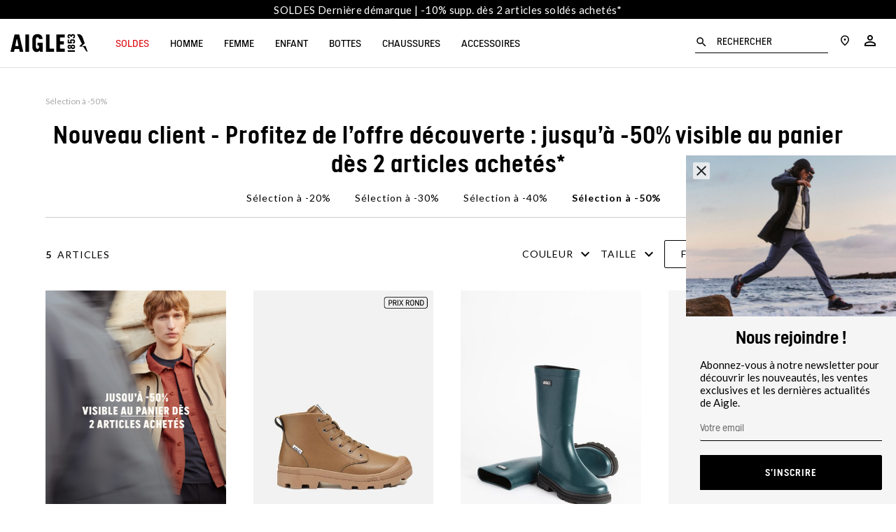

--- FILE ---
content_type: text/html;charset=UTF-8
request_url: https://www.aigle.com/fr/fr/offre-decouverte/offre-decouverte-50
body_size: 44026
content:
<!doctype html>

<html lang="fr-fr">
<head>

















































































































<link rel="preconnect" href="//cdn-eu.dynamicyield.com">
<link rel="preconnect" href="//st-eu.dynamicyield.com">
<link rel="preconnect" href="//rcom-eu.dynamicyield.com">
<link rel="dns-prefetch" href="//cdn-eu.dynamicyield.com">
<link rel="dns-prefetch" href="//st-eu.dynamicyield.com">
<link rel="dns-prefetch" href="//rcom-eu.dynamicyield.com">
<script>var dyData = "OFFRE DECOUVERTE,Sélection à -50%";</script>
<script type="text/javascript">
// <![CDATA[
window.DY = window.DY || {};
window.lng = 'fr_FR';
DY.recommendationContext = {
type: "CATEGORY",
lng: "fr_FR"
};
if(DY.recommendationContext.type != "OTHER" && DY.recommendationContext.type != "HOMEPAGE" && dyData) {
DY.recommendationContext.data = dyData.split(',');
}
// ]]>
</script>
<script  type="text/javascript"src="//cdn-eu.dynamicyield.com/api/9879242/api_dynamic.js" id="DY_api_dynamic"></script>
<script  type="text/javascript"src="//cdn-eu.dynamicyield.com/api/9879242/api_static.js" id="DY_api_static"></script>



<script>
    // Cette ligne est nécessaire sur toutes les pages DY
    DY.userActiveConsent = {accepted: 'false'}

    // Créer/supprimer le _dyid cookie si client a consenti ou annulé
    if((false && !false) || (!false && false)){
        DYO.ActiveConsent.updateConsentAcceptedStatus(false);
    }
</script>





<meta charset=UTF-8>

<meta http-equiv="x-ua-compatible" content="ie=edge">

<meta name="viewport" content="width=device-width, initial-scale=1, maximum-scale=1, user-scalable=0">
<meta name="msvalidate.01" content="C8E1F79EB7F777BA7F58E8C8B0599AD2" />
<meta name="site" content="aigle-fr|fr_FR" />

<script type="application/ld+json">
{
"@context": "https://schema.org",
"@type": "Corporation",
"name": "Aigle",
"url": "https://www.aigle.com",
"logo": "https://www.aigle.com/on/demandware.static/-/Library-Sites-Librarie-shard-aigle/default/dw627692d6/logo_aigle.png"
}
</script>
<script type="text/javascript">
WebFontConfig = {
google: { families: [ 'Lato:100,300,400,700,900,100italic,300italic:latin' ] }
};
(function() {
var wf = document.createElement('script');
wf.src = ('https:' == document.location.protocol ? 'https' : 'http') +
'://ajax.googleapis.com/ajax/libs/webfont/1/webfont.js';
wf.type = 'text/javascript';
wf.async = 'true';
var s = document.getElementsByTagName('script')[0];
s.parentNode.insertBefore(wf, s);
})();
</script>

<link href="https://fonts.googleapis.com/css2?family=Material+Icons+Outlined" rel="stylesheet">




<title>Offre découverte | Aigle</title>


<link rel="apple-touch-icon" sizes="180x180" href="https://www.aigle.com/on/demandware.static/Sites-aigle-fr-Site/-/default/dw257305ab/images/favicon/apple-touch-icon.png">
<link rel="icon" type="image/png" sizes="32x32" href="https://www.aigle.com/on/demandware.static/Sites-aigle-fr-Site/-/default/dwefffa1a0/images/favicon/favicon-32x32.png">
<link rel="icon" type="image/png" sizes="16x16" href="https://www.aigle.com/on/demandware.static/Sites-aigle-fr-Site/-/default/dwdb66e6fe/images/favicon/favicon-16x16.png">
<link rel="manifest" href="https://www.aigle.com/on/demandware.static/Sites-aigle-fr-Site/-/default/dw6679cd48/images/favicon/site.webmanifest">
<link rel="mask-icon" href="https://www.aigle.com/on/demandware.static/Sites-aigle-fr-Site/-/default/dwda2c6853/images/favicon/safari-pinned-tab.svg" color="#5bbad5">
<link rel="shortcut icon" href="https://www.aigle.com/on/demandware.static/Sites-aigle-fr-Site/-/default/dw466af2e5/images/favicon/favicon.ico" />
<meta name="apple-mobile-web-app-title" content="Aigle">
<meta name="application-name" content="Aigle">
<meta name="msapplication-config" content="/on/demandware.store/Sites-aigle-fr-Site/fr_FR/Manifest-BrowserConfig">
<meta name="msapplication-TileColor" content="#da532c">
<meta name="theme-color" content="#ffffff">



<meta name="description" content=""/>






<link href="/on/demandware.static/Sites-aigle-fr-Site/-/fr_FR/v1769910455558/lib/jquery/ui/jquery-ui.min.css" type="text/css" rel="stylesheet" />
<link href="/on/demandware.static/Sites-aigle-fr-Site/-/fr_FR/v1769910455558/lib/datepicker/bootstrap-datepicker3.standalone.min.css" type="text/css" rel="stylesheet" />
<link rel="stylesheet" href="https://cdnjs.cloudflare.com/ajax/libs/Swiper/4.4.2/css/swiper.min.css" />

<script type="text/javascript">//<!--
/* <![CDATA[ (head-active_data.js) */
var dw = (window.dw || {});
dw.ac = {
    _analytics: null,
    _events: [],
    _category: "",
    _searchData: "",
    _anact: "",
    _anact_nohit_tag: "",
    _analytics_enabled: "true",
    _timeZone: "Europe/Paris",
    _capture: function(configs) {
        if (Object.prototype.toString.call(configs) === "[object Array]") {
            configs.forEach(captureObject);
            return;
        }
        dw.ac._events.push(configs);
    },
	capture: function() { 
		dw.ac._capture(arguments);
		// send to CQ as well:
		if (window.CQuotient) {
			window.CQuotient.trackEventsFromAC(arguments);
		}
	},
    EV_PRD_SEARCHHIT: "searchhit",
    EV_PRD_DETAIL: "detail",
    EV_PRD_RECOMMENDATION: "recommendation",
    EV_PRD_SETPRODUCT: "setproduct",
    applyContext: function(context) {
        if (typeof context === "object" && context.hasOwnProperty("category")) {
        	dw.ac._category = context.category;
        }
        if (typeof context === "object" && context.hasOwnProperty("searchData")) {
        	dw.ac._searchData = context.searchData;
        }
    },
    setDWAnalytics: function(analytics) {
        dw.ac._analytics = analytics;
    },
    eventsIsEmpty: function() {
        return 0 == dw.ac._events.length;
    }
};
/* ]]> */
// -->
</script>
<script type="text/javascript">//<!--
/* <![CDATA[ (head-cquotient.js) */
var CQuotient = window.CQuotient = {};
CQuotient.clientId = 'bccp-aigle-fr';
CQuotient.realm = 'BCCP';
CQuotient.siteId = 'aigle-fr';
CQuotient.instanceType = 'prd';
CQuotient.locale = 'fr_FR';
CQuotient.fbPixelId = '__UNKNOWN__';
CQuotient.activities = [];
CQuotient.cqcid='';
CQuotient.cquid='';
CQuotient.cqeid='';
CQuotient.cqlid='';
CQuotient.apiHost='api.cquotient.com';
/* Turn this on to test against Staging Einstein */
/* CQuotient.useTest= true; */
CQuotient.useTest = ('true' === 'false');
CQuotient.initFromCookies = function () {
	var ca = document.cookie.split(';');
	for(var i=0;i < ca.length;i++) {
	  var c = ca[i];
	  while (c.charAt(0)==' ') c = c.substring(1,c.length);
	  if (c.indexOf('cqcid=') == 0) {
		CQuotient.cqcid=c.substring('cqcid='.length,c.length);
	  } else if (c.indexOf('cquid=') == 0) {
		  var value = c.substring('cquid='.length,c.length);
		  if (value) {
		  	var split_value = value.split("|", 3);
		  	if (split_value.length > 0) {
			  CQuotient.cquid=split_value[0];
		  	}
		  	if (split_value.length > 1) {
			  CQuotient.cqeid=split_value[1];
		  	}
		  	if (split_value.length > 2) {
			  CQuotient.cqlid=split_value[2];
		  	}
		  }
	  }
	}
}
CQuotient.getCQCookieId = function () {
	if(window.CQuotient.cqcid == '')
		window.CQuotient.initFromCookies();
	return window.CQuotient.cqcid;
};
CQuotient.getCQUserId = function () {
	if(window.CQuotient.cquid == '')
		window.CQuotient.initFromCookies();
	return window.CQuotient.cquid;
};
CQuotient.getCQHashedEmail = function () {
	if(window.CQuotient.cqeid == '')
		window.CQuotient.initFromCookies();
	return window.CQuotient.cqeid;
};
CQuotient.getCQHashedLogin = function () {
	if(window.CQuotient.cqlid == '')
		window.CQuotient.initFromCookies();
	return window.CQuotient.cqlid;
};
CQuotient.trackEventsFromAC = function (/* Object or Array */ events) {
try {
	if (Object.prototype.toString.call(events) === "[object Array]") {
		events.forEach(_trackASingleCQEvent);
	} else {
		CQuotient._trackASingleCQEvent(events);
	}
} catch(err) {}
};
CQuotient._trackASingleCQEvent = function ( /* Object */ event) {
	if (event && event.id) {
		if (event.type === dw.ac.EV_PRD_DETAIL) {
			CQuotient.trackViewProduct( {id:'', alt_id: event.id, type: 'raw_sku'} );
		} // not handling the other dw.ac.* events currently
	}
};
CQuotient.trackViewProduct = function(/* Object */ cqParamData){
	var cq_params = {};
	cq_params.cookieId = CQuotient.getCQCookieId();
	cq_params.userId = CQuotient.getCQUserId();
	cq_params.emailId = CQuotient.getCQHashedEmail();
	cq_params.loginId = CQuotient.getCQHashedLogin();
	cq_params.product = cqParamData.product;
	cq_params.realm = cqParamData.realm;
	cq_params.siteId = cqParamData.siteId;
	cq_params.instanceType = cqParamData.instanceType;
	cq_params.locale = CQuotient.locale;
	
	if(CQuotient.sendActivity) {
		CQuotient.sendActivity(CQuotient.clientId, 'viewProduct', cq_params);
	} else {
		CQuotient.activities.push({activityType: 'viewProduct', parameters: cq_params});
	}
};
/* ]]> */
// -->
</script>





<script type="text/javascript">
	var dataLayer = dataLayer || [];
</script>

<script type="text/javascript">
	/**
	 *	Handle GTM Datalayer
	 */
	window.dataLayer = window.dataLayer || [];
</script>


    

    <script src="/on/demandware.static/Sites-aigle-fr-Site/-/fr_FR/v1769910455558/lib/jquery/jquery-2.1.1.min.js" type="text/javascript"></script>

    <script src="/on/demandware.static/Sites-aigle-fr-Site/-/fr_FR/v1769910455558/js/gtm.js"></script>
	<script src="/on/demandware.static/Sites-aigle-fr-Site/-/fr_FR/v1769910455558/js/gtm_global_e.js"></script>

	<script>pageContext = {"title":"Product Search Results","type":"search","ns":"search"};</script>

	
		<div class="gtm-load-data" data-gtm="%5B%7B%22event%22%3A%22view_item_list%22%2C%22ecommerce%22%3A%7B%22item_list_name%22%3A%22Nouveau%20client%20-%20Profitez%20de%20l%26%2339%3Boffre%20d%26eacute%3Bcouverte%20%3A%20jusqu%26%2339%3B%26agrave%3B%20-50%25%20visible%20au%20panier%20d%26egrave%3Bs%202%20articles%20achet%26eacute%3Bs*%22%2C%22item_list_id%22%3A%22offre-decouverte-50%22%2C%22items%22%3A%5B%7B%22item_id%22%3A%22NA71_camel%22%2C%22item_name%22%3A%22TENERE%20CITY%22%2C%22currency%22%3A%22USD%22%2C%22index%22%3A1%2C%22item_brand%22%3A%22Aigle%22%2C%22item_variant%22%3A%22CAMEL%22%2C%22price%22%3A105%2C%22quantity%22%3A1%2C%22item_category%22%3A%22aigle-storefront-catalog-fr%22%2C%22item_category2%22%3A%22Copy%20of%20selection-vp-menu-de-logue%22%2C%22item_category3%22%3A%22Damen%22%2C%22item_category4%22%3A%22Kategorien%22%7D%2C%7B%22item_id%22%3A%22NA80_storm_blue%22%2C%22item_name%22%3A%22ULTRA%20RAIN%20M%22%2C%22currency%22%3A%22USD%22%2C%22index%22%3A2%2C%22item_brand%22%3A%22Aigle%22%2C%22item_variant%22%3A%22STORM_BLUE%22%2C%22price%22%3A230%2C%22quantity%22%3A1%2C%22discountedPrice%22%3A77.5%2C%22discountPercent%22%3A66%2C%22item_category%22%3A%22aigle-storefront-catalog-fr%22%2C%22item_category2%22%3A%22Copy%20of%20selection-vp-menu-de-logue%22%2C%22item_category3%22%3A%22Herren%22%2C%22item_category4%22%3A%22Kategorien%22%7D%2C%7B%22item_id%22%3A%22NB61_chevron%22%2C%22item_name%22%3A%22TAMARIX%20W%20PT%22%2C%22currency%22%3A%22USD%22%2C%22index%22%3A3%2C%22item_brand%22%3A%22Aigle%22%2C%22item_variant%22%3A%22CHEVRON%22%2C%22price%22%3A59%2C%22quantity%22%3A1%2C%22item_category%22%3A%22aigle-storefront-catalog-fr%22%2C%22item_category2%22%3A%22Femme%22%2C%22item_category3%22%3A%22Chaussures%22%2C%22item_category4%22%3A%22Cat%E9gories%22%2C%22item_category5%22%3A%22Chaussures%20de%20marche%22%7D%2C%7B%22item_id%22%3A%22NA71_noir%22%2C%22item_name%22%3A%22TENERE%20CITY%22%2C%22currency%22%3A%22USD%22%2C%22index%22%3A4%2C%22item_brand%22%3A%22Aigle%22%2C%22item_variant%22%3A%22NOIR%22%2C%22price%22%3A105%2C%22quantity%22%3A1%2C%22item_category%22%3A%22aigle-storefront-catalog-fr%22%2C%22item_category2%22%3A%22Copy%20of%20selection-vp-menu-de-logue%22%2C%22item_category3%22%3A%22Damen%22%2C%22item_category4%22%3A%22Kategorien%22%7D%2C%7B%22item_id%22%3A%22NA79_storm_blue%22%2C%22item_name%22%3A%22MID%20RAIN%20M%22%2C%22currency%22%3A%22USD%22%2C%22index%22%3A5%2C%22item_brand%22%3A%22Aigle%22%2C%22item_variant%22%3A%22STORM_BLUE%22%2C%22price%22%3A215%2C%22quantity%22%3A1%2C%22discountedPrice%22%3A87%2C%22discountPercent%22%3A60%2C%22item_category%22%3A%22aigle-storefront-catalog-fr%22%2C%22item_category2%22%3A%22Bottes%22%2C%22item_category3%22%3A%22Homme%22%2C%22item_category4%22%3A%22Univers%22%7D%5D%7D%7D%5D"></div>
	

	<script defer type="text/javascript">

		function decodeHtmlEntities(encodedStr) {
			const txt = document.createElement("textarea");
			txt.innerHTML = encodedStr;
			return txt.value;
		}

		const gtmGeneralData = '{&quot;env&quot;:&quot;prod&quot;,&quot;pageType&quot;:&quot;Page cat&eacute;gorie&quot;}';
		try {
			const gtmGeneralDataParsed = JSON.parse(decodeHtmlEntities(gtmGeneralData));
			window.dataLayer.push(gtmGeneralDataParsed)
		} catch (e) {}

		if (getScopeGtm(pageContext.ns)) {

			var productListCheckout = [];
			if(pageContext.ns == "checkout"){
				try{
					productListCheckout = Controller.convertToDataLayer('null');
				}catch(e){
					console.error(e);
				}
			}
		}
	
		/**
		 *	Handle GTM Events
		 */
		var ModelEvents = [
			{
				eventName : "firstEventOnLoad",
				condition: ".gtm-load-data",
				eventType : "load",
				elementToTarget : ".gtm-load-data"
			},
			/** ------ LOYALTY ----------- */
			{
				eventName : "loyaltyHomepage",
				condition : ".loyalty-push",
				eventType : "click",
				elementToTarget : ".loyalty-push a"
			},
			{
				eventName : "rangeFidPts",
				condition : "#valueGC",
				eventType : "change",
				elementToTarget : "#valueGC"
			},
			{
				eventName : "linkConfirmFid",
				condition : ".loyalty-box",
				eventType : "click",
				elementToTarget : '.loyalty-box a'
			},
			{
				eventName : "clickLinkLibre",
				condition : ".programme-fidelite",
				eventType : "click",
				elementToTarget : '.programme-fidelite a'
			},
			/** ------ MENU ----------- */
			{
				eventName : "clickBurgerMenu",
				condition : ".burger-menu",
				eventType : "click",
				elementToTarget : ".burger-menu"
			},
			{
				eventName : "clickNavLink",
				condition : ".header-nav",
				eventType : "click",
				elementToTarget : ".nav-lvl1-link, .nav-lvl2-link, .nav-lvl3-link, .nav-lvl4-link"
			},
			{
				eventName : "closeNavHeader",
				condition : ".header-nav",
				eventType : "click",
				elementToTarget : ".js-mobilemenu-close"
			},
			{
				eventName : "goToStoreLocator",
				condition : ".header-nav",
				eventType : "click",
				elementToTarget : ".nav-storelocator"
			},
			{
				eventName : "goToAccount",
				condition : ".header-nav",
				eventType : "click",
				elementToTarget : ".nav-account"
			},
			{
				eventName : "goToCart",
				condition : ".header-nav",
				eventType : "click",
				elementToTarget : "a.nav-cart, .minicart-cta .js-datalayer-cart"
			},
			{
				eventName : 'clicMediaNavLv1',
				condition : '.header-nav',
				eventType : "click",
				elementToTarget : '.nav-lvl1-cat-asset img',
				onlyCondition : true
			},
			{
				eventName : 'clicMediaNavLv1Mobile',
				condition : '.header-nav',
				eventType : "click",
				elementToTarget : '.nav-lvl2-header .btn-underline',
				onlyCondition : true
			},
			/* ------- BANDEAU PROMO ET LOGO [LEFT] ------- */
			{
				eventName : "clicHeaderPromo",
				condition : ".header-banner",
				eventType : "click",
				elementToTarget : "div.header-banner",
				number : 1
			},
	        {
	            eventName : "clicLogo",
	            condition : ".header-nav .logo",
	            eventType : "click",
				elementToTarget : ".header-nav .logo",
				number : 1
			},
			/* ------- FOOTER ------- */
			{
				eventName : "clicReinsuranceItem",
				condition : ".Reinsurance",
				eventType : "click",
				elementToTarget : ".Reinsurance .Reinsurance-item a"
			},
			{
				eventName : "clickFooterAideContact",
				condition : "#list1",
				eventType : "click",
				elementToTarget : "#list1 .FooterNew-list-item",
				number : 1
			},
			{
				eventName : "clickFooterPropos",
				condition : "#list2",
				eventType : "click",
				elementToTarget : "#list2 .FooterNew-list-item",
				number : 1
			},
			/* ------- NEWSLETTER ------- */
			{
				eventName : "clickStartNewsletter",
				condition : ".SocialIcons-text",
				eventType : "click",
				elementToTarget : ".SocialIcons-text"
			},
			{
				eventName : "submitNewsletterFromFooter",
				condition : ".email-alert-signup",
				eventType : "submit",
				elementToTarget : ".email-alert-signup"
			},
			{
				eventName : "submitNewsletter",
				condition : "#subscribeNewsletterForm",
				eventType : "submit",
				elementToTarget : "#subscribeNewsletterForm",
				number : 1
			},
			/* ------- Mentions légales, CGV && Politique de confidentialités ------- */
			{	
				eventName : "clickMlCgvPC",
				condition : ".Footer-copyright",
				eventType : "click",
				elementToTarget : ".Footer-copyright a",
				number : 0
			},
			/* ------- Hero Slider ------- */
			{
				eventName : "clickChangeHeroSlider",
				condition : ".HeroSlider",
				eventType : "click",
				elementToTarget : ".HeroSlider .swiper-pagination-bullet",
				isLibrary : true
			},
			/* ------- Fonction de recherche ------- */
			{
				eventName : "startResearch",
				condition : ".header-nav",
				eventType : "click",
				elementToTarget : ".nav-search"
			},
			{
				eventName : "clickShowResults",
				condition : ".header-nav",
				eventType : "click",
				elementToTarget : ".search-results-button",
				isLibrary : true
			},
			{
				eventName : "clickShowResultsKeyUp",
				condition : ".header-nav",
				eventType : "keyup",
				elementToTarget : "#q",
				isLibrary : true
			},
			{
				eventName : "clickCloseSearch",
				condition : ".header-nav",
				eventType : "click",
				elementToTarget : ".js-search-close"
			},
			{
				eventName : "clickMiniatureSearch",
				condition : ".header-nav",
				eventType : "click",
				elementToTarget : ".search-results-item a",
				isLibrary : true
			},
			/* ------- NOUVELLE PLP ------- */
			{
				eventName : "clickBreadcrumbPLP",
				condition : ".ProductList-title",
				eventType : "click",
				elementToTarget : ".Breadcrumb-element"
			},
			{
				eventName : "clickSubCatPLP",
				condition : ".ProductList-navigation",
				eventType : "click",
				elementToTarget : ".ProductList-navigationLink"
			},
			{
				eventName : "clickSortCatPLP",
				condition : ".ProductList-title",
				eventType : "change",
				elementToTarget : ".js-form-sorting-rules"
			},
			{
				eventName : "clickOpenFilterPLP",
				condition : ".js-openFilters",
				eventType : "click",
				elementToTarget : ".js-openFilters"
			},
			{
				eventName : "clickCloseFilterPLP",
				condition : ".js-closeFilters",
				eventType : "click",
				elementToTarget : ".js-closeFilters"
			},
			{
				eventName : "clickFilterHeaderPLP",
				condition : ".js-openFilters",
				eventType : "click",
				elementToTarget : ".NewProductFilters-header"
			},
			{
				eventName : "clickOnFilterLabelPLP",
				condition : ".js-openFilters",
				eventType : "click",
				elementToTarget : ".NewProductFilters-input--checkbox"
			},
			{
				eventName : "clickOnFilterColorPLP",
				condition : ".js-openFilters",
				eventType : "click",
				elementToTarget : ".NewProductFilters-colorItem"
			},
			{
				eventName : "clickDeleteFilters",
				condition : ".js-openFilters",
				eventType : "click",
				elementToTarget : ".js-clearFilters"
			},
			{
				eventName : "clickValidFilters",
				condition : ".js-openFilters",
				eventType : "click",
				elementToTarget : ".NewProductFilters-submit"
			},
			{
				eventName : "clickChangeNumColPLP",
				condition : ".ToggleGrid-link",
				eventType : "click",
				elementToTarget : ".ToggleGrid-link"
			},
			{
				eventName : "clickInfinieScrollBtn",
				condition : ".NewProductList-infiniteScrollBtn",
				eventType : "click",
				elementToTarget : ".NewProductList-infiniteScrollBtn"
			},
			{
				eventName : "clickProductFromPLP",
				condition : ".NewProductList",
				eventType : "click",
				elementToTarget : ".NewProductList-item"
			},
			{
				eventName : "clickProductFromHomepage",
				condition : ".pt_storefront",
				eventType : "click",
				elementToTarget : ".Product-imageImg"
			},
			/* ------- BEST SELLERS ------- */
			{
				eventName : "viewProductBestSellers",
				condition : ".BestSellers",
				eventType : "load",
				elementToTarget : ".BestSellers"
			},
			{
				eventName : "viewProductBestSellers",
				condition : "#cart-items-form",
				eventType : "load",
				elementToTarget : ".BestSellers",
				afterDomReady : true
			},
			{
				eventName : "clickProductBestSellers",
				condition : "#cart-items-form",
				eventType : "click",
				elementToTarget : ".ProductTile",
				onlyCondition : true
			},
			/* ------- PAGE PRODUIT ------- */
			{
				eventName : "clickMediaProduct",
				condition : ".pdp-swiper",
				eventType : "click",
				elementToTarget : ".pdp-swiper img, .pdp-swiper video"
			},
			{
				eventName : "changeMediaProduct",
				condition : ".pdp-swiper",
				eventType : "click",
				elementToTarget : ".swiper-button-next, .swiper-button-prev"
			},
			{
				eventName : "clickThumbnailPDP",
				condition : ".pdp-swiper",
				eventType : "click",
				elementToTarget : ".pdp-thumbnails-swiper .swiper-slide"
			},
			{
				eventName : "clickShopLook",
				condition : ".swiper-slide",
				eventType : "click",
				elementToTarget : ".swiper-slide .look-anchor"
			},
			{
				eventName : "clickSizeGuide",
				condition : ".pdp-size-panel .size-guide a",
				eventType : "click",
				elementToTarget : ".pdp-size-panel .size-guide a"
			},
			{
				eventName : "clickAddFavoris",
				condition : ".wishlist-add",
				eventType : "click",
				elementToTarget : ".wishlist-add"
			},
			{
				eventName : "clickBreadcrumbProduct",
				condition : ".breadbrumb-link",
				eventType : "click",
				elementToTarget : ".breadbrumb-link"
			},
			{
				eventName : "clickEnSavoirPlus",
				condition : ".pdp-mkt-text",
				eventType : "click",
				elementToTarget : ".pdp-mkt-text a"
			},
			{
				eventName: "clickColorBlock",
				condition : ".colors-list",
				eventType : "click",
				elementToTarget : ".colors-list label"
			},
			{
				eventName : "clickOpenSizePanel",
				condition : ".js--open-size-panel",
				eventType : "click",
				elementToTarget : ".js--open-size-panel"
			},
			{
				eventName : "clickSizeBlock",
				condition : ".sizes-list>label",
				eventType : "click",
				elementToTarget : ".sizes-list>label"
			},
			{
				eventName : "clickSecondChoixPDP",
				condition : ".pdp-craftsmanship",
				eventType : "click",
				elementToTarget : ".pdp-craftsmanship a"
			},
			{
				eventName : "clickTechnoPDPSavoir",
				condition : ".pdp-technology",
				eventType : "click",
				elementToTarget : ".pdp-technology a"
			},
			{
				eventName : "clickMIFLink",
				condition : ".pdp-madeinfrance",
				eventType : "click",
				elementToTarget : ".pdp-madeinfrance a"
			},
			{
				eventName : "clickMIFVideo",
				condition : ".pdp-madeinfrance",
				eventType : "click",
				elementToTarget : ".pdp-madeinfrance .js--btn-video-play"
			},
			{
				eventName : "swipeCrosssell",
				condition : ".crosssell",
				eventType : "click",
				elementToTarget : ".crosssell .swiper-button-next, .crosssell .swiper-button-prev",
				isAjax : true
			},
			{
				eventName : "clickGuideTaille",
				condition : ".NewProductInfos-size-link",
				eventType : "click",
				elementToTarget : ".NewProductInfos-size-link"
			},
			{
				eventName : "clickGuideTaille",
				condition : ".size-guide a",
				eventType : "click",
				elementToTarget : ".size-guide a"
			},
			{
				eventName : "clickReinsurance",
				condition : ".NewProductInfos-reinsurance",
				eventType : "click",
				elementToTarget : ".trackableEvent"
			},
			{
				eventName : "clickDropdownListProduct",
				condition : ".NewProductInfos-details",
				eventType : "click",
				elementToTarget : ".NewProductInfos-details-trigger.js-Dropdown"
			},
			{
				eventName : "clickReserverBoutique",
				condition : "#pdpMain",
				eventType : "click",
				elementToTarget : ".socloz.btn-socloz"
			},
			{
				eventName : "clickStartAlerting",
				condition : "#pdpMain",
				eventType : "click",
				elementToTarget : ".js--notify-stock, .js--notify-soon"
			},
			{
				eventName : "displayBenefices",
				condition : "#pdpMain",
				eventType : "mouseenter",
				elementToTarget : ".pictobulle-item"
			},
			{
				eventName : "clickMotStyleSavoir",
				condition : "#pdpMain",
				eventType : "click",
				elementToTarget : ".pdp-swiperscroll a"
			},
			{
				eventName : "clickPopinCartClose",
				condition : "#pdpMain",
				eventType : "click",
				elementToTarget : ".js--minicart-mobile-close"
			},
			{
				eventName : "clickPopinCartShowIt",
				condition : "#pdpMain",
				eventType : "click",
				elementToTarget : ".minicart-mobile-content>.btn-fullwidth"
			},
			{
				eventName : "clickClosePopinVideo",
				condition : "#pdpMain",
				eventType : "click",
				elementToTarget : ".ui-dialog-titlebar-close",
				onlyCondition : true
			},
			{
				eventName : "clickPanelPDP",
				condition : ".tabs-title",
				eventType : "click",
				elementToTarget : ".tabs-title>label"
			},
			{
				eventName : "clickPanelPDPSavoirPlus",
				condition : ".tabs-title",
				eventType : "click",
				elementToTarget : ".tab .more"
			},
			/* PDP STICKY */
			{
				eventName : "clickStickyRupture",
				condition : ".pdp-sticky",
				eventType : "click",
				elementToTarget : ".pdp-sticky .js--notify-stock, .pdp-sticky .js--notify-soon",
				onlyCondition : true
			},
			{
				eventName : "changeStickySize",
				condition : ".pdp-sticky",
				eventType : "change",
				elementToTarget : ".pdp-sticky input[name='size-fixed']",
				onlyCondition : true
			},
			{
				eventName : "changeStickyColor",
				condition : ".pdp-sticky",
				eventType : "change",
				elementToTarget : ".pdp-sticky input[name='color-fixed']",
				onlyCondition : true
			},
			{
				eventName : "clickStickyTop",
				condition : ".pdp-sticky",
				eventType : "click",
				elementToTarget : ".pdp-sticky .js--backtotop",
				onlyCondition : true
			},
			/* QUICKVIEW */
			{
				eventName : "changeQuickviewSize",
				condition : "#QuickViewDialog",
				eventType : "change",
				elementToTarget : "#QuickViewDialog input[type='radio'][name='size']",
				onlyCondition : true
			},
			{
				eventName : "changeQuickviewColor",
				condition : "#QuickViewDialog",
				eventType : "change",
				elementToTarget : "#QuickViewDialog input[type='radio'][name='color']",
				onlyCondition : true
			},
			{
				eventName : "changeQuickviewMedias",
				condition : "#QuickViewDialog",
				eventType : "click",
				elementToTarget : "#QuickViewDialog .swiper-button-next, #QuickViewDialog .swiper-button-prev",
				onlyCondition : true
			},
			{
				eventName : "changeQuickviewFiche",
				condition : "#QuickViewDialog",
				eventType : "click",
				elementToTarget : "#QuickViewDialog .pdp-link",
				onlyCondition : true
			},
			{
				eventName : "changeQuickviewQty",
				condition : "#QuickViewDialog",
				eventType : "click",
				elementToTarget : "#QuickViewDialog .js--quantity",
				onlyCondition : true
			},
			/* ------- ONE PAGE CHECKOUT ------- */
			{
				eventName : "changeQuantitePanier",
				condition : "#cart-items-form",
				eventType : "click",
				elementToTarget : '#cart-items-form .item-quantity>.value button'
			},
			{
				eventName : "changeSizePanier",
				condition : "#cart-items-form",
				eventType : "change",
				elementToTarget : '#cart-items-form .size select'
			},
			{
				eventName : "openMenu",
				condition : ".lineitem",
				eventType : "click",
				elementToTarget : '#cart-items-form .lineitem-actions-open'
			},
			{
				eventName : "closeMenu",
				condition : ".lineitem",
				eventType : "click",
				elementToTarget : '#cart-items-form .lineitem-actions-tooltip>.close'
			},
			{
				eventName : "modifierLineItem",
				condition : ".lineitem",
				eventType : "click",
				elementToTarget : "#cart-items-form .lineitem-actions-tooltip>.modify"
			},
			{
				eventName : "mettreCoteLineItem",
				condition : ".lineitem",
				eventType : "click",
				elementToTarget : "#cart-items-form .lineitem-actions-tooltip>.sfl-add"
			},
			{
				eventName : "supprimerLineItem",
				condition : ".lineitem",
				eventType : "click",
				elementToTarget : "#cart-items-form .lineitem-actions-tooltip>.remove"
			},
			{
				eventName : "selectionCadeau",
				condition : ".cart-gifts",
				eventType : 'click',
				elementToTarget : '.gift-checkbox>input[type="checkbox"]',
				onlyCondition : true
			},
			{
				eventName : "choixCadeau",
				condition : ".cart-gifts",
				eventType : 'click',
				elementToTarget : '.cart-gifts .empty .btn',
				onlyCondition : true
			},
			{
				eventName : "openPopinGift",
				condition : ".cart-gifts",
				eventType : 'click',
				elementToTarget : '.cart-gifts .lineitem-actions-open',
				onlyCondition : true
			},
			{
				eventName : "closePopinGift",
				condition : ".cart-gifts",
				eventType : 'click',
				elementToTarget : '.cart-gifts .close',
				onlyCondition : true
			},
			{
				eventName : "addGiftToCart",
				condition : ".cart-gifts",
				eventType : "click",
				elementToTarget : '.add-to-cart-bonus',
				onlyCondition : true,
			},
			{
				eventName : "changeQuantiteMisCote",
				condition : ".cart-wishlist",
				eventType : "click",
				elementToTarget : '.cart-wishlist .item-quantity>.value button',
				onlyCondition : true
			},
			{
				eventName : "changeSizeMisCote",
				condition : ".cart-wishlist",
				eventType : "change",
				elementToTarget : '.cart-wishlist .size select',
				onlyCondition : true
			},
			{
				eventName : "clickModifyGiftProduct",
				condition : ".cart-gifts",
				eventType : "click",
				elementToTarget : '.cart-gifts .modify.bonusProduct'
			},
			{
				eventName : "clickDeleteGiftProduct",
				condition : ".cart-gifts",
				eventType : "click",
				elementToTarget : '.cart-gifts .remove'
			},
			{
				eventName : "openMenuMisCote",
				condition : ".cart-wishlist",
				eventType : "click",
				elementToTarget : '.cart-wishlist .lineitem-actions-open'
			},
			{
				eventName : "closeMenuMisCote",
				condition : ".cart-wishlist",
				eventType : "click",
				elementToTarget : '.cart-wishlist .lineitem-actions-tooltip>.close'
			},
			{
				eventName : "kebabModifierProduitCote",
				condition : ".cart-wishlist",
				eventType : "click",
				elementToTarget : ".cart-wishlist .sfl-update"
			},
			{
				eventName : "kebabSupprimerProduitCote",
				condition : ".cart-wishlist",
				eventType : "click",
				elementToTarget : ".cart-wishlist .sfl-remove"
			},
			{
				eventName : "clickPreviewImagePanier",
				condition : ".cart-items",
				eventType : "click",
				elementToTarget : ".cart-items .lineitem-image img"
			},
			{
				eventName : "clickCoteImgPreview",
				condition : ".cart-items",
				eventType : "click",
				elementToTarget : ".cart-wishlist .lineitem-image",
				onlyCondition : true
			},
			{
				eventName : "changeQtyPopinPreview",
				condition : ".cart-wrapper",
				eventType : "click",
				elementToTarget : ".NewProductInfos-quantity button",
				onlyCondition : true
			},
			{
				eventName : "previewProductGoToPdp",
				condition : "#cart-items-form",
				eventType : "click",
				elementToTarget : "#pdpMain .NewProductInfos-productLink",
				onlyCondition : true
			},
			{
				eventName : 'crossSellOpenPreview',
				condition : '#cart-items-form',
				eventType : "click",
				elementToTarget : ".checkout-crosssell .swiper-slide a",
				onlyCondition : true
			},
			{
				eventName : 'closePopInPreview',
				condition : '#cart-items-form',
				eventType : "click",
				elementToTarget : ".ui-icon-closethick",
				onlyCondition : true
			},
			{
				eventName : 'misDeCoteToCart',
				condition : "#cart-items-form",
				eventType : "click",
				elementToTarget : '.cart-wishlist .sfl-add-cart',
				onlyCondition : true
			},
			{
				eventName : 'previewChangeSize',
				condition : "#cart-items-form",
				eventType : "click",
				elementToTarget : '#dialogBox .NewProductInfos-size-block',
				onlyCondition : true
			},
			{
				eventName : 'previewChangeColor',
				condition : "#cart-items-form",
				eventType : "click",
				elementToTarget : '#dialogBox .NewProductInfos-color-block',
				onlyCondition : true
			},
			{
				eventName : 'clickCtaOrder',
				condition : "#cart-items-form",
				eventType : "click",
				elementToTarget : '.btn[name="dwfrm_cart_checkoutCart"]',
				onlyCondition : true
			},
			{
				eventName : "clicSavNum",
				condition : ".pt_checkout",
				eventType : "click",
				elementToTarget : ".checkout-contact-desktop a"
			},
			{
				eventName : "clicSavNum",
				condition : ".pt_checkout",
				eventType : "click",
				elementToTarget : ".checkout-contact-mobile"
			},
			{
				eventName : "clicEditInfo",
				condition : ".pt_checkout",
				eventType : "click",
				elementToTarget : "#edit-yourinfo"
			},
			{
				eventName : "clicOPCCiviliteInfo",
				condition : ".pt_checkout",
				eventType : "click",
				elementToTarget : "input[name='dwfrm_yourinfo_civility']"
			},
			{
				eventName : "clicOPCInputLastName",
				condition : ".pt_checkout",
				eventType : "click",
				elementToTarget : "#dwfrm_yourinfo_lastname"
			},
			{
				eventName : "clicOPCInputFirstName",
				condition : ".pt_checkout",
				eventType : "click",
				elementToTarget : "#dwfrm_yourinfo_firstname"
			},
			{
				eventName : "clickValidEditInfo",
				condition : ".pt_checkout",
				eventType : "click",
				elementToTarget : "#save-yourinfo-form"
			},

			{
				eventName : "clickModifyShipment",
				condition : ".pt_checkout",
				eventType : "click",
				elementToTarget : ".shipping-content .box--completed .box-actions button"
			},
			{
				eventName : "clickModeLivraisonValidation",
				condition : ".pt_checkout",
				eventType : "click",
				elementToTarget : "#save-shipping-address",
				onlyCondition : true
			},
			{
				eventName : "clickSelectShippingAddressBook",
				condition : ".pt_checkout",
				eventType : "click",
				elementToTarget : "#shippingAddresse .js--custom-select",
				onlyCondition : true
			},
			{
				eventName : "changeRadioShippingCivilite",
				condition : ".pt_checkout",
				eventType : "change",
				elementToTarget : "input[name='dwfrm_shippingaddress_civility']"
			},
			{
				eventName : "manageClickShippingAddresse",
				condition : ".pt_checkout",
				eventType : "click",
				elementToTarget : "#shippingAddresse input[type='text']",
				onlyCondition : true
			},
			{
				eventName : "clickPostalCodePickup",
				condition : ".pt_checkout",
				eventType : "click",
				elementToTarget : ".zipcode-search input[type='text']",
				onlyCondition : true
			},
			{
				eventName : "clickSearchPickup",
				condition : ".pt_checkout",
				eventType : "click",
				elementToTarget : ".zipcode-search>.btn-border",
				onlyCondition : true
			},
			{
				eventName : "clickSearchPickupGeoloc",
				condition : ".pt_checkout",
				eventType : "click",
				elementToTarget : ".zipcode-search>.geoloc",
				onlyCondition : true
			},
			{
				eventName : "clickSwitchVuePickup",
				condition : ".pt_checkout",
				eventType : "click",
				elementToTarget : ".CC-list, .CC-map",
				onlyCondition : true
			},
			{
				eventName : "clickSelectPickup",
				condition : ".pt_checkout",
				eventType : "click",
				elementToTarget : ".select-store-click-and-collect, .select-store-mondial-relay, .select-store-chronopost",
				onlyCondition : true
			},
			{
				eventName : "clickShowHoraire",
				condition : ".pt_checkout",
				eventType : "click",
				elementToTarget : ".link-schedule",
				onlyCondition : true
			},
			{
				eventName : "clickModifyBillingAddress",
				condition : ".pt_checkout",
				eventType : "click",
				elementToTarget : ".billing-address-modify",
				onlyCondition : true
			},
			{
				eventName : "clickSelectBillingAddressBook",
				condition : ".pt_checkout",
				eventType : "click",
				elementToTarget : "#billingAddresse .js--custom-select",
				onlyCondition : true
			},
			{
				eventName : "changeRadioBillingCivilite",
				condition : ".pt_checkout",
				eventType : "change",
				elementToTarget : "input[name='dwfrm_billingaddress_civility']",
				onlyCondition : true
			},
			{
				eventName : "manageClickBillingAddresse",
				condition : ".pt_checkout",
				eventType : "click",
				elementToTarget : "#billingAddresse input[type='text']",
				onlyCondition : true
			},
			{
				eventName : "clickBillingAddressCheckbox",
				condition : ".pt_checkout",
				eventType : "change",
				elementToTarget : "#dwfrm_billingaddress_notUseSameAsShipping",
				onlyCondition : true
			},
			{
				eventName : "clickValidPaiement",
				condition : ".pt_checkout",
				eventType : "click",
				elementToTarget : "button.adyen-checkout__button--pay, .paypal-button-area",
				onlyCondition : true
			},
			{
				eventName : "clickExpandProducts",
				condition : ".pt_checkout",
				eventType : "click",
				elementToTarget : ".cart-recap-content .btn-expand-products"
			},
			{
				eventName : "clickLinkFooter",
				condition : ".pt_checkout",
				eventType : "click",
				elementToTarget : ".footer.Content a"
			},
			{
				eventName : "clickAutoCompletionAddress",
				condition : ".pt_checkout",
				eventType : "click",
				elementToTarget : ".ui-autocomplete .ui-menu-item",
				onlyCondition : true
			},
			/*-------- Page de confirmation commande (Adyen / eshop) ----------*/
			{
				eventName : "clickConfirmationNumSav",
				condition : ".order-confirmation-page",
				eventType : "click",
				elementToTarget : ".checkout-contact-desktop a, .checkout-contact-mobile"
			},
			{
				eventName : "clickConfirmationContinuerShop",
				condition : ".order-confirmation-page",
				eventType : "click",
				elementToTarget : ".checkout-confirmation>.btn-big"
			},
			{
				eventName : "clickConfirmationExpandProducts",
				condition : ".order-confirmation-page",
				eventType : "click",
				elementToTarget : ".btn-expand-products"
			},
			{
				eventName : "clickJoinUsMail",
				condition : ".order-confirmation-page",
				eventType : "click",
				elementToTarget : "label[for='dwfrm_joinus_subscribe']"
			},
			{
				eventName : "clickJoinUsSMS",
				condition : ".order-confirmation-page",
				eventType : "click",
				elementToTarget : "label[for='dwfrm_joinus_subscribesms']"
			},
			{
				eventName : "clickJoinUsValidation",
				condition : ".order-confirmation-page",
				eventType : "click",
				elementToTarget : "#confirmation-newsletter-form .btn-optin-validation"
			},
			/*-------- Gift wrapping & personalised card ----------*/
			{
				eventName : 'toggleStickyRecap',
				condition : '.cart-recap-footer',
				eventType : "click",
				elementToTarget : ".cart-recap-line",
			},
			{
				eventName : 'closeStickyRecap',
				condition : '.cart-recap-footer',
				eventType : "click",
				elementToTarget : ".close-recap-btn",
				onlyCondition : true
			},
			{
				eventName : "clickOpenCouponWrapper",
				condition : ".cart-recap",
				eventType : "focus",
				elementToTarget : "#promocode"
			},
			{
				eventName : "clickApplyCoupon",
				condition : ".cart-recap",
				eventType : "click",
				elementToTarget : ".cart-recap .promo-code button[type='submit']"
			},
			{
				eventName : "toggleReassuranceCheckout",
				condition : ".checkout-aside-reassurance",
				eventType : "click",
				elementToTarget : ".reassurance-item .title"
			},
			{
				eventName : "selectionGenreEmptyCart",
				condition : ".empty-cart",
				eventType : "click",
				elementToTarget : ".empty-cart .buttons a"
			},
			{
				eventName : "clickOpenCrosssellEmptyCart",
				condition : ".empty-cart",
				eventType : "click",
				elementToTarget : ".checkout-crosssell .swiper-slide a",
				onlyCondition : true
			},
			{
				eventName : "clickCloseCrosssellEmptyCart",
				condition : ".empty-cart",
				eventType : "click",
				elementToTarget : ".ui-widget-overlay.ui-front",
				onlyCondition : true
			},
			{
				eventName : "clickCloseCrosssellEmptyCart",
				condition : ".empty-cart",
				eventType : "click",
				elementToTarget : ".ui-corner-all.ui-dialog-titlebar-close",
				onlyCondition : true
			},
			{
				eventName : "clickAddPanierVide",
				condition : ".empty-cart",
				eventType : "click",
				elementToTarget : ".js-addtocart.cart_crosssel",
				onlyCondition : true
			},
			/* ------- CHECKOUT PROCESS ------- */
			{
				eventName : "clickCheckoutLoginBox",
				condition : "#CheckoutRegisteredBox",
				eventType : "click",
				elementToTarget : "#CheckoutRegisteredBox"
			},
			{
				eventName : "clickCheckoutGuestBox",
				condition : "#CheckoutGuestBox",
				eventType : "click",
				elementToTarget : "#CheckoutGuestBox"
			},
			{
				eventName : "clickAddBillingAddress",
				condition : ".Checkout-recapBlock-details",
				eventType : "click",
				elementToTarget : ".addBillingAddress"
			},
			{
				eventName : "clickAddShippingAddress",
				condition : ".Checkout-recapBlock-details",
				eventType : "click",
				elementToTarget : ".addShippingAddress"
			},
			{
				eventName : "clickAddCarnetAddress",
				condition : "#dwfrm_singleshipping_shippingAddress_addToAddressBook",
				eventType : "click",
				elementToTarget : "#dwfrm_singleshipping_shippingAddress_addToAddressBook"
			},
			{
				eventName : "clickChangeMethodFromRelaisColis",
				condition : ".changeMethod",
				eventType : "click",
				elementToTarget : ".changeMethod"
			},
			{
				eventName : "clickChangeMethodStep3",
				condition : ".editShippingTrigger",
				eventType : "click",
				elementToTarget : ".editShippingTrigger"
			},
			{
				eventName : "clickValidPaymentMethod",
				condition : ".pt_checkout",
				eventType : "click",
				elementToTarget : ".payment-methods-list li"
			},
			{
				eventName : "clickChangePaymentMethod",
				condition : ".Paiement-method-listInput",
				eventType : "click",
				elementToTarget : ".js-payment-method-adyen"
			},
			{
				eventName : "clickCGV",
				condition : "#privacy-policy",
				eventType : "click",
				elementToTarget : "#privacy-policy"
			},
			{
				eventName : "clickStepCheckoutIndicator",
				condition : ".Checkout-progress.checkout-progress-indicator",
				eventType : "click",
				elementToTarget : ".Checkout-progress-link"
			},
			{
				eventName : "clickContinuePageConfirmation",
				condition : ".Checkout-colContainer.confirmation ",
				eventType : "click",
				elementToTarget : ".Btn.continue"
			},
			/* ------- FAQ ------- */
			{
				eventName : "clickFaqQuestion",
				condition : ".Cms.faq",
				eventType : "click",
				elementToTarget : ".Cms.faq .js-Cms-collapse"
			},
			/* ------- MON PROGRAMME ------- */
			{
				eventName : "clickProgramFid",
				condition : ".TerresAigle-button",
				eventType : "click",
				elementToTarget : ".TerresAigle-button"
			},
			{
				eventName : "clickCgpProgramme",
				condition : ".ProtectionNature-engagement-cta",
				eventType : "click",
				elementToTarget : ".ProtectionNature-engagement-cta>a"
			},
			/* ------- MES BOUTIQUES ------- */
			{
				eventName : "clickMesBoutiquesGeolocateMe",
				condition : ".geolocate-me-storelocator",
				eventType : "click",
				elementToTarget : ".geolocate-me-storelocator"
			},
			{
				eventName : "changeCountrySelectMesBoutiques",
				condition : "#countrySelector",
				eventType : "change",
				elementToTarget : "#countrySelector"
			},
			{
				eventName : "startSearchMesBoutiques",
				condition : "#search-user-store",
				eventType : "click",
				elementToTarget : "#search-user-store"
			},
			{
				eventName : "clickBreadcrumbMesBoutiques",
				condition : ".Content.Store",
				eventType : "click",
				elementToTarget : ".Breadcrumb-element"
			},
			{
				eventName : "clickPartenairesMesboutiques",
				condition : ".js-Store-listHeader-store",
				eventType : "click",
				elementToTarget : ".js-Store-listHeader-store"
			},
			{
				eventName : "closePopinPartenaire",
				condition : ".Store-listContent",
				eventType : "click",
				elementToTarget : ".js-Popin-store-cross",
				isLibrary : true
			},
			{
				eventName : "clickTelephoneStore",
				condition : ".Store-listContent-storePhone",
				eventType : "click",
				elementToTarget : ".Store-listContent-storePhone>a"
			},
			{
				eventName : "clickShowOnTheMap",
				condition : ".marker-store.marker",
				eventType : "click",
				elementToTarget : ".marker-store.marker"
			},
			{
				eventName : "clickDetailsStore",
				condition : ".show-store",
				eventType : "click",
				elementToTarget : ".show-store"
			},
			/* ------- GESTION MON COMPTE ------- */
			{
				eventName : "clickNavAccount",
				condition : ".AccountNav-Items",
				eventType : "click",
				elementToTarget : ".AccountNav-item"
			},
			{
				eventName : "clickSaveInfoMyAccount",
				condition : "button[name='dwfrm_profile_confirm']",
				eventType : "click",
				elementToTarget : "button[name='dwfrm_profile_confirm']"
			},
			{
				eventName : "clickSavePwdMyAccount",
				condition : "button[name='dwfrm_profile_changepassword']",
				eventType : "click",
				elementToTarget : "button[name='dwfrm_profile_changepassword']"
			},
			{
				eventName : "clickAddNewAddressFromAccount",
				condition : ".address-create.AccountAddresses-create",
				eventType : "click",
				elementToTarget : ".address-create.AccountAddresses-create"
			},
			{
				eventName : "clickEditAddressFromAccountStart",
				condition : ".address-edit.Address-edit",
				eventType : "click",
				elementToTarget : ".address-edit.Address-edit"
			},
			{
				eventName : "clickVisualiserOrderDetails",
				condition : ".AccountOrders-itemValue--detail",
				eventType : "click",
				elementToTarget : ".AccountOrders-itemValue--detail"
			},
			{
				eventName : "clickAddToCartFromWhishlit",
				condition : ".AccountWishlist-itemAction.AccountWishlist-itemAction--Add",
				eventType : "click",
				elementToTarget : ".AccountWishlist-itemAction.AccountWishlist-itemAction--Add",
			},
			{
				eventName : "clickRemoveToWhishList",
				condition : ".AccountWishlist-itemAction.AccountWishlist-itemAction--delete",
				eventType : "click",
				elementToTarget : ".AccountWishlist-itemAction.AccountWishlist-itemAction--delete"
			},
			{
				eventName : "clickAddAllProductsFromWishlistToCart",
				condition : ".AccountWishlist-addallBtn",
				eventType : "click",
				elementToTarget : ".AccountWishlist-addallBtn"
			},
			/*-------- GUIDE SIZE ----------*/
			{
				eventName : "clickCategoryGuideSize",
				condition : ".SizeGuide-nav-link.js-SizeGuide-toggle",
				eventType : "click",
				elementToTarget : ".SizeGuide-nav-link.js-SizeGuide-toggle"
			},
			{
				eventName : "changGuideSizeFilter",
				condition : ".SizeBoots-formSelect",
				eventType : "change",
				elementToTarget : ".SizeBoots-formSelect"
			},
			{
				eventName : "changeCatChoisirBotte",
				condition : ".SizeGuide-nav",
				eventType : "click",
				elementToTarget : ".SizeGuide-nav-link"
			},
			{
				eventName : "clickQuestionChoisirBotte",
				condition : ".SizeGuide-nav",
				eventType : "click",
				elementToTarget : ".Cms-text a"
			},
			{
				eventName : "clickGoTopChoisirBotte",
				condition : ".SizeGuide-nav",
				eventType : "click",
				elementToTarget : ".Cms-scrollTop a"
			},
			/*-------- SOCIAL INT ----------*/
			{
				eventName : "clickSocialInt",
				condition : ".FooterNew-social-link.js-dataLayer-social",
				eventType : "click",
				elementToTarget : ".FooterNew-social-link.js-dataLayer-social"
			},
			{
				eventName : "clickSocialIntSticky",
				condition : ".SocialIcons.js-social-icons",
				eventType : "click",
				elementToTarget : ".SocialIcons.js-social-icons .SocialIcons-link"
			},
			/*--------- EVENT CTA ----------*/
			{
				eventName : "clickCategoryCTA",
				condition : ".Newbutton.NewMosaic-btn.js-datalayer-hp-promotion",
				eventType : "click",
				elementToTarget : ".Newbutton.NewMosaic-btn.js-datalayer-hp-promotion"
			},
			{
				eventName : "clickRibonCTA",
				condition : ".Ribbon-cta",
				eventType : "click",
				elementToTarget : ".Ribbon-cta"
			},
			/*-------- EVENT PROMOTION VIEW / CLICK ----------*/
			{
				eventName : "clickSliderImg",
				condition : ".Module.Module--09.js-module-video",
				eventType : "click",
				elementToTarget : ".Module.Module--09.js-module-video"
			},
			{
				eventName : "submitSocialConnect",
				condition : ".socials",
				eventType : "submit",
				elementToTarget : ".socials form",
				isAjax : true
			},
			{
				eventName : "saisieConnexion",
				condition : "#dwfrm_login_username",
				eventType : "focus",
				elementToTarget : "#dwfrm_login_username",
			},
			{
				eventName : "saisieMdp",
				condition : ".password-area",
				eventType : "click",
				elementToTarget : ".password-area input",
				onlyCondition : true
			},
			{
				eventName : "showPassword",
				condition : "#dwfrm_login .password-toggle-bt",
				eventType : "click",
				elementToTarget : "#dwfrm_login .password-toggle-bt"
			},
			{
				eventName : "forgotPasswordLink",
				condition : ".cart-wrapper",
				eventType : "click",
				elementToTarget : 'a.forgotten-password',
				onlyCondition : true
			},
			{
				eventName : "forgotPasswordLinkLoginPage",
				condition : ".login-page",
				eventType : "click",
				elementToTarget : 'a.forgotten-password',
				onlyCondition : true
			},
			{
				eventName : "forgotPassword",
				condition : ".cart-wrapper",
				eventType : "click",
				elementToTarget : 'button.forgotten-password',
				onlyCondition : true
			},
			{
				eventName : "forgotPasswordLoginPage",
				condition : ".login-page",
				eventType : "click",
				elementToTarget : 'button.forgotten-password',
				onlyCondition : true
			},
			{
				eventName : "requestPasswordMail",
				condition : "#dwfrm_requestpassword_email",
				eventType : "focus",
				elementToTarget : "#dwfrm_requestpassword_email"
			},
			{
				eventName : "requestPasswordSubmit",
				condition : "#PasswordResetForm",
				eventType : "submit",
				elementToTarget : "#PasswordResetForm",
				isAjax : true
			},
			{
				eventName : "loginBackReset",
				condition : ".login-back",
				eventType : "click",
				elementToTarget : ".login-back"
			},
			{
				eventName : 'rememberMe',
				condition : "#dwfrm_login_rememberme",
				eventType : "change",
				elementToTarget : "#dwfrm_login_rememberme"
			},
			{
				eventName : "submitLoginForm",
				condition : "#dwfrm_login",
				eventType : "click",
				elementToTarget : "#dwfrm_login button[type='submit']",
				onlyCondition : true
			},
			{
				eventName : "successRedirectShopping",
				condition : "#dwfrm_login",
				eventType : "click",
				elementToTarget : ".login-confirmation .buttons .continue",
				onlyCondition : true
			},
			{
				eventName : "successRedirectAccount",
				condition : "#dwfrm_login",
				eventType : "click",
				elementToTarget : ".login-confirmation .buttons a",
				onlyCondition : true
			},
			{
				eventName : "successRedirectShoppingInscr",
				condition : "#dwfrm_login",
				eventType : "click",
				elementToTarget : ".register-confirmation .buttons .btn-big",
				onlyCondition : true
			},
			{
				eventName : "closeFormConnexion",
				condition : ".aside-overlay",
				eventType : "click",
				elementToTarget : ".aside-overlay"
			},
			{
				eventName : "saisieInscriptionMdp",
				condition : ".password-toggle",
				eventType : "click",
				elementToTarget : ".register-container .password-toggle>input",
			},
			{
				eventName : "saisieShowMdp",
				condition : "#RegistrationForm .password-toggle",
				eventType : "focus",
				elementToTarget : ".password-toggle button",
				onlyCondition : true
			},
			{
				eventName : "saisieCiviliteInscription",
				condition : "#RegistrationForm",
				eventType : "change",
				elementToTarget : "#RegistrationForm input[name='dwfrm_profile_customer_civility']",
				onlyCondition : true
			},
			{
				eventName : "saisiePrenomInscription",
				condition : "#RegistrationForm",
				eventType : "focus",
				elementToTarget : "#dwfrm_profile_customer_firstname"
			},
			{
				eventName : "saisieNomInscription",
				condition : "#RegistrationForm",
				eventType : "focus",
				elementToTarget : "#dwfrm_profile_customer_lastname"
			},
			{
				eventName : "resteConnecteInscription",
				condition : "#RegistrationForm",
				eventType : "change",
				elementToTarget : "#dwfrm_profile_login_rememberme"
			},
			{
				eventName : "subscrieNewsletterInscription",
				condition : "#RegistrationForm",
				eventType : "change",
				elementToTarget : "#dwfrm_profile_customer_addtoemaillist"
			},
			{
				eventName : "registrationFormSubmit",
				condition : "#RegistrationForm",
				eventType : "click",
				elementToTarget : "#RegistrationForm button[type='submit']"
			},
			{
				eventName : "registrationSocialConnect",
				condition : "#RegistrationForm",
				eventType : "click",
				elementToTarget : ".socials .dwfrm_socialconnect_confirm"
			},
			{
				eventName : "registerBackClick",
				condition  : "#RegistrationForm",
				eventType : "click",
				elementToTarget : ".register-back"
			},
			{
				eventName : "registerCloseClick",
				condition  : "#RegistrationForm",
				eventType : "click",
				elementToTarget : ".register-close"
			},
			{
				eventName : "loginCloseClick",
				condition  : ".aside-modal",
				eventType : "click",
				elementToTarget : ".login-close"
			},
			/*-------- Mot de passe oublié ----------*/
			{
				eventName : "mdpOublieSaisieMdp",
				condition : ".reset-password-content",
				eventType : "click",
				elementToTarget : ".reset-password-content .password-toggle input"
			},
			{
				eventName : "mdpOublieSubmit",
				condition : ".reset-password-content",
				eventType : "click",
				elementToTarget : ".reset-password-content button[type='submit']"
			},
			{
				eventName : "mdpOublieToggleVision",
				condition : ".reset-password-content",
				eventType : "click",
				elementToTarget : ".reset-password-content .password-toggle-bt",
				onlyCondition : true
			},
			{
				eventName : "mdpOublieLinks",
				condition : ".reset-password-content",
				eventType : "click",
				elementToTarget : ".reset-password-links .btn-border",
				onlyCondition : true
			},
			/*-------- Gift wrapping & personalised card ----------*/
			{
				eventName : "openPersonalisedCard",
				condition  : "#cart-gift-checkbox",
				eventType : "change",
				elementToTarget : "#cart-gift-checkbox"
			},
			{
				eventName : "clickValidMessage",
				condition  : "#cart-gift-checkbox",
				eventType : "click",
				elementToTarget : '.cart-gift-content.cart-gift-content-addmessage .cart-gift-add',
				onlyCondition : true
			},
			/*-------- COUNTRY SWITCHER (Global-E) ----------*/
			{
				eventName : "clickOpenCountrySwitcher",
				condition : ".country-selector .current-country",
				eventType : "click",
				elementToTarget : ".country-selector .current-country"
			},
			{
				eventName : "clickCloseCountrySwitcher",
				condition : ".country-selector .current-country",
				eventType : "click",
				elementToTarget : ".glDefaultPopupContainer .glClose"				
			},
			{
				eventName : "eventGlobaleManagment",
				condition : ".country-selector",
				eventType : "load",
				elementToTarget : ".country-selector"		
			},
			/** ------- NOS ENGAGEMENTS 2021 ---------- **/
			{
				eventName : "engClicDecouvrir",
				condition : "#la-marque",
				eventType : "click",
				elementToTarget : "#discover>div"
			},
			{
				eventName : "engClickHautPage",
				condition : "#la-marque",
				eventType : "click",
				elementToTarget : "#back-to-top>div"
			},
			{
				eventName : "engClickLink",
				condition : "#la-marque",
				eventType : "click",
				elementToTarget : "#la-marque .link"
			},
			{
				eventName : "engClickSwiperNav",
				condition : "#la-marque",
				eventType : "click",
				elementToTarget : "#la-marque .swiper-navigation>div"
			},
			{
				eventName : "engClickResReport",
				condition : "#la-marque",
				eventType : "click",
				elementToTarget : 'a.text-green'
			},
			/* PRODUCT FINDER */
			{
				eventName: 'pfClicCTA',
				condition: '.pt_product-search-result',
				eventType: 'click',
				elementToTarget: '.js--pf-bt-popin-open',
				onlyCondition: true
			},{
				eventName: 'pfGoToProductFinder',
				condition: '.pt_product-search-result',
				eventType: 'click',
				elementToTarget: '#pf-popin-start a',
				onlyCondition: true
			},{
				eventName: 'pfCheckboxClick',
				condition: '.pt_productfinder',
				eventType: 'change',
				onlyCondition: true,
				elementToTarget: '.pf-step.active input[type="checkbox"]'
			},{
				eventName: 'pfClose',
				condition: '.pt_productfinder',
				eventType: 'click',
				onlyCondition: true,
				elementToTarget: '.js--pf-bt-close'
			},{
				eventName: 'pfResult',
				condition: '.pt_productfinder',
				eventType: 'click',
				onlyCondition: true,
				elementToTarget: '.js--pf-bt-results'
			},{
				eventName: 'pfIdk',
				condition: '.pt_productfinder',
				eventType: 'click',
				onlyCondition: true,
				elementToTarget: '.no-response'
			},{
				eventName: 'pfTerminer',
				condition: '.pt_productfinder',
				eventType: 'click',
				onlyCondition: true,
				elementToTarget: '.js--pf-bt-end'
			},{
				eventName: 'pfPageConfirm',
				condition: '.pf-plp-header',
				eventType: 'load',
				onlyCondition: true
			},{
				eventName: 'pfRestart',
				condition: '.pf-plp-header',
				eventType: 'click',
				elementToTarget: '.js--pf-restart'
			},{
				eventName: 'pfNavClick',
				condition: '.pt_productfinder',
				eventType: 'click',
				onlyCondition: true,
			},{
				eventName: 'highlightClick',
				condition: '.highlights__container > a',
				eventType: 'click',
				onlyCondition: true,
				elementToTarget: '.highlights__container > a',
			}
		];

			
		(function () {
			const basePush = window.dataLayer.push.bind(window.dataLayer);

			window.dataLayer.push = function (obj) {
				basePush(obj);
				window.dispatchEvent(new CustomEvent('dataLayer.push', {detail: obj}))
			}
		})();

		window.addEventListener('dataLayer.push', function(e) {
			if (e?.detail?.event === 'gtm.load') {
				window.dispatchEvent(new CustomEvent('dataLayer.ready', {detail: e.detail}))

				if(pageContext.ns == "checkout") {
					const buyerHistory = 'first';
					Global_E.init(productListCheckout, buyerHistory);
				}else{
					pageContext.ns;
				}
				ModelEvents.forEach(Controller.init);
			}
		});

		/**
		 * Function which define which page is available for GTM
		 */
	    function getScopeGtm(pageContextNs) {
			var generalScopeGTM = ['storefront', 'cms', 'page', 'category', 'search', 'product', 'landingpage',
				'cart', 'checkout', 'orderconfirmation', 'account', 'wishlist', 'storelocator', 'error', 'productfinder'];
			return generalScopeGTM.indexOf(pageContextNs) >= 0;
	    }
	</script>




    

	<script>pageContext = {"title":"Product Search Results","type":"search","ns":"search"};</script>

	<script type="text/javascript">
		//polyfill for IE11 ==> fck this browser
		if (typeof Object.assign != 'function') {
			// Must be writable: true, enumerable: false, configurable: true
			Object.defineProperty(Object, "assign", {
				value: function assign(target, varArgs) { // .length of function is 2
					'use strict';
					if (target == null) { // TypeError if undefined or null
						throw new TypeError('Cannot convert undefined or null to object');
					}

					var to = Object(target);

					for (var index = 1; index < arguments.length; index++) {
						var nextSource = arguments[index];

						if (nextSource != null) { // Skip over if undefined or null
							for (var nextKey in nextSource) {
								// Avoid bugs when hasOwnProperty is shadowed
								if (Object.prototype.hasOwnProperty.call(nextSource, nextKey)) {
									to[nextKey] = nextSource[nextKey];
								}
							}
						}
					}
					return to;
				},
				writable: true,
				configurable: true
			});
		}

		document.addEventListener('DOMContentLoaded', function(e) {
			function decodeHtmlEntities(encodedStr) {
				const txt = document.createElement("textarea");
				txt.innerHTML = encodedStr;
				return txt.value;
			}

			window.dataLayerUser = [];
			if (getScopeGtm(pageContext.ns)) {
				const userSession = '{&quot;userLogged&quot;:&quot;non&quot;,&quot;userStatus&quot;:&quot;&quot;,&quot;userGender&quot;:&quot;&quot;,&quot;userAge&quot;:&quot;&quot;,&quot;country&quot;:&quot;FR&quot;,&quot;language&quot;:&quot;fr&quot;,&quot;userBootsFinder&quot;:&quot;no&quot;}';
				try {
					const userSessionParsed = JSON.parse(decodeHtmlEntities(userSession));
					window.dataLayerUser.push(userSessionParsed);

					if (dataLayer) {
						var dataLayerCoreEvent = dataLayer.find(el => el.hasOwnProperty('env'));
						if (dataLayerCoreEvent) {
							dataLayerCoreEvent = Object.assign(dataLayerCoreEvent, window.dataLayerUser[0]);
						}
					}
				} catch(e) {}
			}
		});
	</script>






    <!-- Google Tag Manager -->
        <script>(function(w,d,s,l,i){w[l]=w[l]||[];w[l].push({'gtm.start':
        new Date().getTime(),event:'gtm.js'});var f=d.getElementsByTagName(s)[0],
        j=d.createElement(s),dl=l!='dataLayer'?'&l='+l:'';j.async=true;j.src=
        'https://www.googletagmanager.com/gtm.js?id='+i+dl;f.parentNode.insertBefore(j,f);
        })(window,document,'script','dataLayer','GTM-5HXHRTX');</script>
    <!-- End Google Tag Manager -->

    <!-- Google Tag Manager (noscript) -->
        <noscript><iframe src="https://www.googletagmanager.com/ns.html?id=GTM-5HXHRTX"
        height="0" width="0" style="display:none;visibility:hidden"></iframe></noscript>
    <!-- End Google Tag Manager (noscript) -->




<link rel="stylesheet" href="/on/demandware.static/Sites-aigle-fr-Site/-/fr_FR/v1769910455558/css/style.css" />







<link rel="alternate"
hreflang="fr-BE"
href="https://www.aigle.com/be/fr/offre-decouverte/offre-decouverte-50" />








<link rel="alternate"
hreflang="en-US"
href="https://www.aigle.com/int/en-us/offre-decouverte/offre-decouverte-50" />




<link rel="alternate"
hreflang="en-LC"
href="https://www.aigle.com/int/en-lc/offre-decouverte/offre-decouverte-50" />




<link rel="alternate"
hreflang="en-LK"
href="https://www.aigle.com/int/en-lk/offre-decouverte/offre-decouverte-50" />




<link rel="alternate"
hreflang="fr-DZ"
href="https://www.aigle.com/int/fr-dz/offre-decouverte/offre-decouverte-50" />




<link rel="alternate"
hreflang="en-KR"
href="https://www.aigle.com/int/en-kr/offre-decouverte/offre-decouverte-50" />




<link rel="alternate"
hreflang="en-KY"
href="https://www.aigle.com/int/en-ky/offre-decouverte/offre-decouverte-50" />




<link rel="alternate"
hreflang="en-KW"
href="https://www.aigle.com/int/en-kw/offre-decouverte/offre-decouverte-50" />




<link rel="alternate"
hreflang="en-KZ"
href="https://www.aigle.com/int/en-kz/offre-decouverte/offre-decouverte-50" />







<link rel="alternate"
hreflang="en-LB"
href="https://www.aigle.com/int/en-lb/offre-decouverte/offre-decouverte-50" />




<link rel="alternate"
hreflang="en-LA"
href="https://www.aigle.com/int/en-la/offre-decouverte/offre-decouverte-50" />




<link rel="alternate"
hreflang="en-ME"
href="https://www.aigle.com/int/en-me/offre-decouverte/offre-decouverte-50" />




<link rel="alternate"
hreflang="en-MD"
href="https://www.aigle.com/int/en-md/offre-decouverte/offre-decouverte-50" />




<link rel="alternate"
hreflang="fr-CM"
href="https://www.aigle.com/int/fr-cm/offre-decouverte/offre-decouverte-50" />




<link rel="alternate"
hreflang="en-MK"
href="https://www.aigle.com/int/en-mk/offre-decouverte/offre-decouverte-50" />




<link rel="alternate"
hreflang="fr-TD"
href="https://www.aigle.com/int/fr-td/offre-decouverte/offre-decouverte-50" />




<link rel="alternate"
hreflang="en-MH"
href="https://www.aigle.com/int/en-mh/offre-decouverte/offre-decouverte-50" />




<link rel="alternate"
hreflang="de-CH"
href="https://www.aigle.com/int/de-ch/offre-decouverte/offre-decouverte-50" />




<link rel="alternate"
hreflang="en-MO"
href="https://www.aigle.com/int/en-mo/offre-decouverte/offre-decouverte-50" />




<link rel="alternate"
hreflang="fr-TG"
href="https://www.aigle.com/int/fr-tg/offre-decouverte/offre-decouverte-50" />




<link rel="alternate"
hreflang="en-MS"
href="https://www.aigle.com/int/en-ms/offre-decouverte/offre-decouverte-50" />




<link rel="alternate"
hreflang="en-MR"
href="https://www.aigle.com/int/en-mr/offre-decouverte/offre-decouverte-50" />




<link rel="alternate"
hreflang="en-MP"
href="https://www.aigle.com/int/en-mp/offre-decouverte/offre-decouverte-50" />




<link rel="alternate"
hreflang="en-LV"
href="https://www.aigle.com/int/en-lv/offre-decouverte/offre-decouverte-50" />




<link rel="alternate"
hreflang="en-LT"
href="https://www.aigle.com/int/en-lt/offre-decouverte/offre-decouverte-50" />




<link rel="alternate"
hreflang="en-LS"
href="https://www.aigle.com/int/en-ls/offre-decouverte/offre-decouverte-50" />




<link rel="alternate"
hreflang="fr-TN"
href="https://www.aigle.com/int/fr-tn/offre-decouverte/offre-decouverte-50" />




<link rel="alternate"
hreflang="fr-DJ"
href="https://www.aigle.com/int/fr-dj/offre-decouverte/offre-decouverte-50" />




<link rel="alternate"
hreflang="fr-BL"
href="https://www.aigle.com/int/fr-bl/offre-decouverte/offre-decouverte-50" />




<link rel="alternate"
hreflang="en-ZW"
href="https://www.aigle.com/int/en-zw/offre-decouverte/offre-decouverte-50" />




<link rel="alternate"
hreflang="en-JE"
href="https://www.aigle.com/int/en-je/offre-decouverte/offre-decouverte-50" />




<link rel="alternate"
hreflang="en-JO"
href="https://www.aigle.com/int/en-jo/offre-decouverte/offre-decouverte-50" />




<link rel="alternate"
hreflang="en-JM"
href="https://www.aigle.com/int/en-jm/offre-decouverte/offre-decouverte-50" />




<link rel="alternate"
hreflang="en-IS"
href="https://www.aigle.com/int/en-is/offre-decouverte/offre-decouverte-50" />




<link rel="alternate"
hreflang="fr-SN"
href="https://www.aigle.com/int/fr-sn/offre-decouverte/offre-decouverte-50" />




<link rel="alternate"
hreflang="en-ZA"
href="https://www.aigle.com/int/en-za/offre-decouverte/offre-decouverte-50" />




<link rel="alternate"
hreflang="en-IT"
href="https://www.aigle.com/int/en-it/offre-decouverte/offre-decouverte-50" />




<link rel="alternate"
hreflang="fr-CA"
href="https://www.aigle.com/int/fr-ca/offre-decouverte/offre-decouverte-50" />




<link rel="alternate"
hreflang="fr-CH"
href="https://www.aigle.com/int/fr-ch/offre-decouverte/offre-decouverte-50" />




<link rel="alternate"
hreflang="fr-CG"
href="https://www.aigle.com/int/fr-cg/offre-decouverte/offre-decouverte-50" />




<link rel="alternate"
hreflang="en-ZM"
href="https://www.aigle.com/int/en-zm/offre-decouverte/offre-decouverte-50" />




<link rel="alternate"
hreflang="fr-CI"
href="https://www.aigle.com/int/fr-ci/offre-decouverte/offre-decouverte-50" />




<link rel="alternate"
hreflang="en-KE"
href="https://www.aigle.com/int/en-ke/offre-decouverte/offre-decouverte-50" />




<link rel="alternate"
hreflang="en-KI"
href="https://www.aigle.com/int/en-ki/offre-decouverte/offre-decouverte-50" />




<link rel="alternate"
hreflang="en-KH"
href="https://www.aigle.com/int/en-kh/offre-decouverte/offre-decouverte-50" />




<link rel="alternate"
hreflang="en-KG"
href="https://www.aigle.com/int/en-kg/offre-decouverte/offre-decouverte-50" />




<link rel="alternate"
hreflang="en-KM"
href="https://www.aigle.com/int/en-km/offre-decouverte/offre-decouverte-50" />




<link rel="alternate"
hreflang="fr-RE"
href="https://www.aigle.com/int/fr-re/offre-decouverte/offre-decouverte-50" />




<link rel="alternate"
hreflang="en-KN"
href="https://www.aigle.com/int/en-kn/offre-decouverte/offre-decouverte-50" />




<link rel="alternate"
hreflang="fr-BF"
href="https://www.aigle.com/int/fr-bf/offre-decouverte/offre-decouverte-50" />




<link rel="alternate"
hreflang="fr-BJ"
href="https://www.aigle.com/int/fr-bj/offre-decouverte/offre-decouverte-50" />




<link rel="alternate"
hreflang="fr-HT"
href="https://www.aigle.com/int/fr-ht/offre-decouverte/offre-decouverte-50" />




<link rel="alternate"
hreflang="en-PG"
href="https://www.aigle.com/int/en-pg/offre-decouverte/offre-decouverte-50" />




<link rel="alternate"
hreflang="en-PL"
href="https://www.aigle.com/int/en-pl/offre-decouverte/offre-decouverte-50" />




<link rel="alternate"
hreflang="en-PK"
href="https://www.aigle.com/int/en-pk/offre-decouverte/offre-decouverte-50" />




<link rel="alternate"
hreflang="en-PR"
href="https://www.aigle.com/int/en-pr/offre-decouverte/offre-decouverte-50" />




<link rel="alternate"
hreflang="en-PT"
href="https://www.aigle.com/int/en-pt/offre-decouverte/offre-decouverte-50" />




<link rel="alternate"
hreflang="fr-YT"
href="https://www.aigle.com/int/fr-yt/offre-decouverte/offre-decouverte-50" />




<link rel="alternate"
hreflang="en-PA"
href="https://www.aigle.com/int/en-pa/offre-decouverte/offre-decouverte-50" />




<link rel="alternate"
hreflang="fr-IL"
href="https://www.aigle.com/int/fr-il/offre-decouverte/offre-decouverte-50" />




<link rel="alternate"
hreflang="en-PE"
href="https://www.aigle.com/int/en-pe/offre-decouverte/offre-decouverte-50" />




<link rel="alternate"
hreflang="en-AG"
href="https://www.aigle.com/int/en-ag/offre-decouverte/offre-decouverte-50" />




<link rel="alternate"
hreflang="en-AE"
href="https://www.aigle.com/int/en-ae/offre-decouverte/offre-decouverte-50" />




<link rel="alternate"
hreflang="en-AD"
href="https://www.aigle.com/int/en-ad/offre-decouverte/offre-decouverte-50" />




<link rel="alternate"
hreflang="en-PY"
href="https://www.aigle.com/int/en-py/offre-decouverte/offre-decouverte-50" />




<link rel="alternate"
hreflang="en-PW"
href="https://www.aigle.com/int/en-pw/offre-decouverte/offre-decouverte-50" />




<link rel="alternate"
hreflang="en-QA"
href="https://www.aigle.com/int/en-qa/offre-decouverte/offre-decouverte-50" />




<link rel="alternate"
hreflang="en-NG"
href="https://www.aigle.com/int/en-ng/offre-decouverte/offre-decouverte-50" />




<link rel="alternate"
hreflang="en-NI"
href="https://www.aigle.com/int/en-ni/offre-decouverte/offre-decouverte-50" />




<link rel="alternate"
hreflang="en-NL"
href="https://www.aigle.com/int/en-nl/offre-decouverte/offre-decouverte-50" />




<link rel="alternate"
hreflang="en-NP"
href="https://www.aigle.com/int/en-np/offre-decouverte/offre-decouverte-50" />




<link rel="alternate"
hreflang="en-NO"
href="https://www.aigle.com/int/en-no/offre-decouverte/offre-decouverte-50" />




<link rel="alternate"
hreflang="en-NR"
href="https://www.aigle.com/int/en-nr/offre-decouverte/offre-decouverte-50" />




<link rel="alternate"
hreflang="en-MW"
href="https://www.aigle.com/int/en-mw/offre-decouverte/offre-decouverte-50" />




<link rel="alternate"
hreflang="en-MV"
href="https://www.aigle.com/int/en-mv/offre-decouverte/offre-decouverte-50" />




<link rel="alternate"
hreflang="en-MU"
href="https://www.aigle.com/int/en-mu/offre-decouverte/offre-decouverte-50" />




<link rel="alternate"
hreflang="en-MT"
href="https://www.aigle.com/int/en-mt/offre-decouverte/offre-decouverte-50" />




<link rel="alternate"
hreflang="fr-GA"
href="https://www.aigle.com/int/fr-ga/offre-decouverte/offre-decouverte-50" />




<link rel="alternate"
hreflang="en-MZ"
href="https://www.aigle.com/int/en-mz/offre-decouverte/offre-decouverte-50" />




<link rel="alternate"
hreflang="en-MY"
href="https://www.aigle.com/int/en-my/offre-decouverte/offre-decouverte-50" />




<link rel="alternate"
hreflang="fr-GF"
href="https://www.aigle.com/int/fr-gf/offre-decouverte/offre-decouverte-50" />




<link rel="alternate"
hreflang="en-MX"
href="https://www.aigle.com/int/en-mx/offre-decouverte/offre-decouverte-50" />




<link rel="alternate"
hreflang="fr-GP"
href="https://www.aigle.com/int/fr-gp/offre-decouverte/offre-decouverte-50" />




<link rel="alternate"
hreflang="fr-GN"
href="https://www.aigle.com/int/fr-gn/offre-decouverte/offre-decouverte-50" />




<link rel="alternate"
hreflang="en-NA"
href="https://www.aigle.com/int/en-na/offre-decouverte/offre-decouverte-50" />




<link rel="alternate"
hreflang="en-NU"
href="https://www.aigle.com/int/en-nu/offre-decouverte/offre-decouverte-50" />




<link rel="alternate"
hreflang="en-NZ"
href="https://www.aigle.com/int/en-nz/offre-decouverte/offre-decouverte-50" />




<link rel="alternate"
hreflang="en-TM"
href="https://www.aigle.com/int/en-tm/offre-decouverte/offre-decouverte-50" />




<link rel="alternate"
hreflang="en-CZ"
href="https://www.aigle.com/int/en-cz/offre-decouverte/offre-decouverte-50" />




<link rel="alternate"
hreflang="en-TR"
href="https://www.aigle.com/int/en-tr/offre-decouverte/offre-decouverte-50" />




<link rel="alternate"
hreflang="en-TO"
href="https://www.aigle.com/int/en-to/offre-decouverte/offre-decouverte-50" />




<link rel="alternate"
hreflang="en-TV"
href="https://www.aigle.com/int/en-tv/offre-decouverte/offre-decouverte-50" />




<link rel="alternate"
hreflang="fr-MA"
href="https://www.aigle.com/int/fr-ma/offre-decouverte/offre-decouverte-50" />




<link rel="alternate"
hreflang="en-TT"
href="https://www.aigle.com/int/en-tt/offre-decouverte/offre-decouverte-50" />




<link rel="alternate"
hreflang="en-TZ"
href="https://www.aigle.com/int/en-tz/offre-decouverte/offre-decouverte-50" />




<link rel="alternate"
hreflang="fr-MF"
href="https://www.aigle.com/int/fr-mf/offre-decouverte/offre-decouverte-50" />




<link rel="alternate"
hreflang="fr-MC"
href="https://www.aigle.com/int/fr-mc/offre-decouverte/offre-decouverte-50" />




<link rel="alternate"
hreflang="en-CM"
href="https://www.aigle.com/int/en-cm/offre-decouverte/offre-decouverte-50" />




<link rel="alternate"
hreflang="en-CL"
href="https://www.aigle.com/int/en-cl/offre-decouverte/offre-decouverte-50" />




<link rel="alternate"
hreflang="en-CK"
href="https://www.aigle.com/int/en-ck/offre-decouverte/offre-decouverte-50" />




<link rel="alternate"
hreflang="en-SZ"
href="https://www.aigle.com/int/en-sz/offre-decouverte/offre-decouverte-50" />




<link rel="alternate"
hreflang="fr-MG"
href="https://www.aigle.com/int/fr-mg/offre-decouverte/offre-decouverte-50" />




<link rel="alternate"
hreflang="en-CO"
href="https://www.aigle.com/int/en-co/offre-decouverte/offre-decouverte-50" />




<link rel="alternate"
hreflang="fr-ML"
href="https://www.aigle.com/int/fr-ml/offre-decouverte/offre-decouverte-50" />




<link rel="alternate"
hreflang="fr-MQ"
href="https://www.aigle.com/int/fr-mq/offre-decouverte/offre-decouverte-50" />




<link rel="alternate"
hreflang="en-CR"
href="https://www.aigle.com/int/en-cr/offre-decouverte/offre-decouverte-50" />




<link rel="alternate"
hreflang="en-TC"
href="https://www.aigle.com/int/en-tc/offre-decouverte/offre-decouverte-50" />




<link rel="alternate"
hreflang="en-CY"
href="https://www.aigle.com/int/en-cy/offre-decouverte/offre-decouverte-50" />




<link rel="alternate"
hreflang="en-CW"
href="https://www.aigle.com/int/en-cw/offre-decouverte/offre-decouverte-50" />




<link rel="alternate"
hreflang="en-TH"
href="https://www.aigle.com/int/en-th/offre-decouverte/offre-decouverte-50" />




<link rel="alternate"
hreflang="en-CV"
href="https://www.aigle.com/int/en-cv/offre-decouverte/offre-decouverte-50" />




<link rel="alternate"
hreflang="en-EC"
href="https://www.aigle.com/int/en-ec/offre-decouverte/offre-decouverte-50" />




<link rel="alternate"
hreflang="en-EG"
href="https://www.aigle.com/int/en-eg/offre-decouverte/offre-decouverte-50" />




<link rel="alternate"
hreflang="en-EE"
href="https://www.aigle.com/int/en-ee/offre-decouverte/offre-decouverte-50" />




<link rel="alternate"
hreflang="en-UZ"
href="https://www.aigle.com/int/en-uz/offre-decouverte/offre-decouverte-50" />




<link rel="alternate"
hreflang="en-UY"
href="https://www.aigle.com/int/en-uy/offre-decouverte/offre-decouverte-50" />




<link rel="alternate"
hreflang="en-DM"
href="https://www.aigle.com/int/en-dm/offre-decouverte/offre-decouverte-50" />




<link rel="alternate"
hreflang="en-DK"
href="https://www.aigle.com/int/en-dk/offre-decouverte/offre-decouverte-50" />




<link rel="alternate"
hreflang="en-UA"
href="https://www.aigle.com/int/en-ua/offre-decouverte/offre-decouverte-50" />




<link rel="alternate"
hreflang="en-DO"
href="https://www.aigle.com/int/en-do/offre-decouverte/offre-decouverte-50" />




<link rel="alternate"
hreflang="en-UG"
href="https://www.aigle.com/int/en-ug/offre-decouverte/offre-decouverte-50" />




<link rel="alternate"
hreflang="de-LI"
href="https://www.aigle.com/int/de-li/offre-decouverte/offre-decouverte-50" />




<link rel="alternate"
hreflang="en-AZ"
href="https://www.aigle.com/int/en-az/offre-decouverte/offre-decouverte-50" />




<link rel="alternate"
hreflang="en-RO"
href="https://www.aigle.com/int/en-ro/offre-decouverte/offre-decouverte-50" />




<link rel="alternate"
hreflang="en-BD"
href="https://www.aigle.com/int/en-bd/offre-decouverte/offre-decouverte-50" />




<link rel="alternate"
hreflang="en-RS"
href="https://www.aigle.com/int/en-rs/offre-decouverte/offre-decouverte-50" />




<link rel="alternate"
hreflang="en-BB"
href="https://www.aigle.com/int/en-bb/offre-decouverte/offre-decouverte-50" />




<link rel="alternate"
hreflang="en-BA"
href="https://www.aigle.com/int/en-ba/offre-decouverte/offre-decouverte-50" />




<link rel="alternate"
hreflang="en-BH"
href="https://www.aigle.com/int/en-bh/offre-decouverte/offre-decouverte-50" />




<link rel="alternate"
hreflang="en-BG"
href="https://www.aigle.com/int/en-bg/offre-decouverte/offre-decouverte-50" />




<link rel="alternate"
hreflang="en-RW"
href="https://www.aigle.com/int/en-rw/offre-decouverte/offre-decouverte-50" />




<link rel="alternate"
hreflang="en-RU"
href="https://www.aigle.com/int/en-ru/offre-decouverte/offre-decouverte-50" />




<link rel="alternate"
hreflang="en-AI"
href="https://www.aigle.com/int/en-ai/offre-decouverte/offre-decouverte-50" />




<link rel="alternate"
hreflang="en-AO"
href="https://www.aigle.com/int/en-ao/offre-decouverte/offre-decouverte-50" />




<link rel="alternate"
hreflang="en-AN"
href="https://www.aigle.com/int/en-an/offre-decouverte/offre-decouverte-50" />




<link rel="alternate"
hreflang="en-AM"
href="https://www.aigle.com/int/en-am/offre-decouverte/offre-decouverte-50" />




<link rel="alternate"
hreflang="en-AL"
href="https://www.aigle.com/int/en-al/offre-decouverte/offre-decouverte-50" />




<link rel="alternate"
hreflang="en-AS"
href="https://www.aigle.com/int/en-as/offre-decouverte/offre-decouverte-50" />




<link rel="alternate"
hreflang="en-AR"
href="https://www.aigle.com/int/en-ar/offre-decouverte/offre-decouverte-50" />




<link rel="alternate"
hreflang="en-AW"
href="https://www.aigle.com/int/en-aw/offre-decouverte/offre-decouverte-50" />




<link rel="alternate"
hreflang="en-AU"
href="https://www.aigle.com/int/en-au/offre-decouverte/offre-decouverte-50" />




<link rel="alternate"
hreflang="en-SM"
href="https://www.aigle.com/int/en-sm/offre-decouverte/offre-decouverte-50" />




<link rel="alternate"
hreflang="en-SL"
href="https://www.aigle.com/int/en-sl/offre-decouverte/offre-decouverte-50" />




<link rel="alternate"
hreflang="en-BZ"
href="https://www.aigle.com/int/en-bz/offre-decouverte/offre-decouverte-50" />




<link rel="alternate"
hreflang="en-SK"
href="https://www.aigle.com/int/en-sk/offre-decouverte/offre-decouverte-50" />




<link rel="alternate"
hreflang="en-BY"
href="https://www.aigle.com/int/en-by/offre-decouverte/offre-decouverte-50" />




<link rel="alternate"
hreflang="en-CA"
href="https://www.aigle.com/int/en-ca/offre-decouverte/offre-decouverte-50" />




<link rel="alternate"
hreflang="en-ST"
href="https://www.aigle.com/int/en-st/offre-decouverte/offre-decouverte-50" />




<link rel="alternate"
hreflang="en-SR"
href="https://www.aigle.com/int/en-sr/offre-decouverte/offre-decouverte-50" />




<link rel="alternate"
hreflang="en-CH"
href="https://www.aigle.com/int/en-ch/offre-decouverte/offre-decouverte-50" />




<link rel="alternate"
hreflang="de-IT"
href="https://www.aigle.com/int/de-it/offre-decouverte/offre-decouverte-50" />




<link rel="alternate"
hreflang="en-SV"
href="https://www.aigle.com/int/en-sv/offre-decouverte/offre-decouverte-50" />




<link rel="alternate"
hreflang="en-SA"
href="https://www.aigle.com/int/en-sa/offre-decouverte/offre-decouverte-50" />




<link rel="alternate"
hreflang="en-BO"
href="https://www.aigle.com/int/en-bo/offre-decouverte/offre-decouverte-50" />




<link rel="alternate"
hreflang="en-BN"
href="https://www.aigle.com/int/en-bn/offre-decouverte/offre-decouverte-50" />




<link rel="alternate"
hreflang="en-BM"
href="https://www.aigle.com/int/en-bm/offre-decouverte/offre-decouverte-50" />




<link rel="alternate"
hreflang="en-BT"
href="https://www.aigle.com/int/en-bt/offre-decouverte/offre-decouverte-50" />




<link rel="alternate"
hreflang="en-SE"
href="https://www.aigle.com/int/en-se/offre-decouverte/offre-decouverte-50" />




<link rel="alternate"
hreflang="en-BS"
href="https://www.aigle.com/int/en-bs/offre-decouverte/offre-decouverte-50" />




<link rel="alternate"
hreflang="en-SD"
href="https://www.aigle.com/int/en-sd/offre-decouverte/offre-decouverte-50" />




<link rel="alternate"
hreflang="en-BR"
href="https://www.aigle.com/int/en-br/offre-decouverte/offre-decouverte-50" />




<link rel="alternate"
hreflang="en-SC"
href="https://www.aigle.com/int/en-sc/offre-decouverte/offre-decouverte-50" />




<link rel="alternate"
hreflang="en-BQ"
href="https://www.aigle.com/int/en-bq/offre-decouverte/offre-decouverte-50" />




<link rel="alternate"
hreflang="en-SB"
href="https://www.aigle.com/int/en-sb/offre-decouverte/offre-decouverte-50" />




<link rel="alternate"
hreflang="en-SI"
href="https://www.aigle.com/int/en-si/offre-decouverte/offre-decouverte-50" />




<link rel="alternate"
hreflang="en-BW"
href="https://www.aigle.com/int/en-bw/offre-decouverte/offre-decouverte-50" />




<link rel="alternate"
hreflang="en-SG"
href="https://www.aigle.com/int/en-sg/offre-decouverte/offre-decouverte-50" />




<link rel="alternate"
hreflang="en-HN"
href="https://www.aigle.com/int/en-hn/offre-decouverte/offre-decouverte-50" />




<link rel="alternate"
hreflang="en-GQ"
href="https://www.aigle.com/int/en-gq/offre-decouverte/offre-decouverte-50" />




<link rel="alternate"
hreflang="en-GU"
href="https://www.aigle.com/int/en-gu/offre-decouverte/offre-decouverte-50" />




<link rel="alternate"
hreflang="en-GT"
href="https://www.aigle.com/int/en-gt/offre-decouverte/offre-decouverte-50" />




<link rel="alternate"
hreflang="en-GR"
href="https://www.aigle.com/int/en-gr/offre-decouverte/offre-decouverte-50" />




<link rel="alternate"
hreflang="en-GY"
href="https://www.aigle.com/int/en-gy/offre-decouverte/offre-decouverte-50" />




<link rel="alternate"
hreflang="en-GW"
href="https://www.aigle.com/int/en-gw/offre-decouverte/offre-decouverte-50" />




<link rel="alternate"
hreflang="en-IE"
href="https://www.aigle.com/int/en-ie/offre-decouverte/offre-decouverte-50" />




<link rel="alternate"
hreflang="en-ID"
href="https://www.aigle.com/int/en-id/offre-decouverte/offre-decouverte-50" />




<link rel="alternate"
hreflang="en-IN"
href="https://www.aigle.com/int/en-in/offre-decouverte/offre-decouverte-50" />




<link rel="alternate"
hreflang="en-IM"
href="https://www.aigle.com/int/en-im/offre-decouverte/offre-decouverte-50" />




<link rel="alternate"
hreflang="en-IL"
href="https://www.aigle.com/int/en-il/offre-decouverte/offre-decouverte-50" />




<link rel="alternate"
hreflang="fr-PF"
href="https://www.aigle.com/int/fr-pf/offre-decouverte/offre-decouverte-50" />




<link rel="alternate"
hreflang="en-HR"
href="https://www.aigle.com/int/en-hr/offre-decouverte/offre-decouverte-50" />




<link rel="alternate"
hreflang="en-HU"
href="https://www.aigle.com/int/en-hu/offre-decouverte/offre-decouverte-50" />




<link rel="alternate"
hreflang="en-HT"
href="https://www.aigle.com/int/en-ht/offre-decouverte/offre-decouverte-50" />




<link rel="alternate"
hreflang="en-VN"
href="https://www.aigle.com/int/en-vn/offre-decouverte/offre-decouverte-50" />




<link rel="alternate"
hreflang="en-VU"
href="https://www.aigle.com/int/en-vu/offre-decouverte/offre-decouverte-50" />




<link rel="alternate"
hreflang="en-FK"
href="https://www.aigle.com/int/en-fk/offre-decouverte/offre-decouverte-50" />




<link rel="alternate"
hreflang="en-FJ"
href="https://www.aigle.com/int/en-fj/offre-decouverte/offre-decouverte-50" />




<link rel="alternate"
hreflang="en-FI"
href="https://www.aigle.com/int/en-fi/offre-decouverte/offre-decouverte-50" />




<link rel="alternate"
hreflang="en-VC"
href="https://www.aigle.com/int/en-vc/offre-decouverte/offre-decouverte-50" />




<link rel="alternate"
hreflang="en-VA"
href="https://www.aigle.com/int/en-va/offre-decouverte/offre-decouverte-50" />




<link rel="alternate"
hreflang="en-VG"
href="https://www.aigle.com/int/en-vg/offre-decouverte/offre-decouverte-50" />




<link rel="alternate"
hreflang="en-ET"
href="https://www.aigle.com/int/en-et/offre-decouverte/offre-decouverte-50" />




<link rel="alternate"
hreflang="en-VE"
href="https://www.aigle.com/int/en-ve/offre-decouverte/offre-decouverte-50" />




<link rel="alternate"
hreflang="en-VI"
href="https://www.aigle.com/int/en-vi/offre-decouverte/offre-decouverte-50" />




<link rel="alternate"
hreflang="en-GE"
href="https://www.aigle.com/int/en-ge/offre-decouverte/offre-decouverte-50" />




<link rel="alternate"
hreflang="en-GD"
href="https://www.aigle.com/int/en-gd/offre-decouverte/offre-decouverte-50" />




<link rel="alternate"
hreflang="en-WS"
href="https://www.aigle.com/int/en-ws/offre-decouverte/offre-decouverte-50" />




<link rel="alternate"
hreflang="en-GI"
href="https://www.aigle.com/int/en-gi/offre-decouverte/offre-decouverte-50" />




<link rel="alternate"
hreflang="fr-NC"
href="https://www.aigle.com/int/fr-nc/offre-decouverte/offre-decouverte-50" />




<link rel="alternate"
hreflang="en-GH"
href="https://www.aigle.com/int/en-gh/offre-decouverte/offre-decouverte-50" />




<link rel="alternate"
hreflang="en-GG"
href="https://www.aigle.com/int/en-gg/offre-decouverte/offre-decouverte-50" />




<link rel="alternate"
hreflang="en-GM"
href="https://www.aigle.com/int/en-gm/offre-decouverte/offre-decouverte-50" />




<link rel="alternate"
hreflang="fr-NG"
href="https://www.aigle.com/int/fr-ng/offre-decouverte/offre-decouverte-50" />




<link rel="alternate"
hreflang="en-GL"
href="https://www.aigle.com/int/en-gl/offre-decouverte/offre-decouverte-50" />




<link rel="alternate"
hreflang="fr-NE"
href="https://www.aigle.com/int/fr-ne/offre-decouverte/offre-decouverte-50" />




<link rel="alternate"
hreflang="en-FO"
href="https://www.aigle.com/int/en-fo/offre-decouverte/offre-decouverte-50" />




<link rel="alternate"
hreflang="en-FM"
href="https://www.aigle.com/int/en-fm/offre-decouverte/offre-decouverte-50" />




<link rel="alternate"
hreflang="en-WF"
href="https://www.aigle.com/int/en-wf/offre-decouverte/offre-decouverte-50" />








<link rel="alternate"
hreflang="en-ES"
href="https://www.aigle.com/eu/en/offre-decouverte/offre-decouverte-50" />




<link rel="alternate"
hreflang="de-DE"
href="https://www.aigle.com/eu/de/offre-decouverte/offre-decouverte-50" />




<link rel="alternate"
hreflang="de-AT"
href="https://www.aigle.com/eu/at/offre-decouverte/offre-decouverte-50" />








<link rel="alternate"
hreflang="fr-FR"
href="https://www.aigle.com/fr/fr/offre-decouverte/offre-decouverte-50" />








<link rel="alternate"
hreflang="en-GB"
href="https://www.aigle.com/uk/en/offre-decouverte/offre-decouverte-50" />






<link rel="canonical" href="https://www.aigle.com/fr/fr/offre-decouverte/offre-decouverte-50"/>



<script type="text/javascript"
src="https://try.abtasty.com/591061390f3e8b07e65ed2645711abc8.js"></script>


<script type="text/javascript" src="https://aigle.my.join-stories.com/scripts/global.js"></script>
<script>
    function sendAudienceData(a){
        window.jDataLayer=window.jDataLayer||[],
        window.jDataLayer.push({type:"audience",data:a})
    }
    window.joinScriptIdentifier = 'null';
</script>
<script src="/on/demandware.static/Sites-aigle-fr-Site/-/fr_FR/v1769910455558/js/joinPdpWidget.js"></script>


<script type="text/javascript" defer src="https://storage.googleapis.com/wizville-public-eu/assets/scenarios/campaign_4969_scenarios.js"></script>
<link href="https://storage.googleapis.com/wizville-public-eu/assets/scenarios/campaign_4969_scenarios.css" media="all" rel="stylesheet" type="text/css">













<script type="text/javascript">
if (window.jQuery) {
jQuery(document).ready(function(){
if(screen.width < 768){
jQuery('#footer').append('<a href="/fr/fr" class="full-site-link">View Full Site</a>');
jQuery('.full-site-link')
.attr('href', '/on/demandware.store/Sites-aigle-fr-Site/fr_FR/Home-FullSite')
.click(function(e) {
e.preventDefault();
jQuery.ajax({
url: '/on/demandware.store/Sites-aigle-fr-Site/fr_FR/Home-FullSite',
success: function(){
window.location.reload();
}
});
}
);
}
});
}
</script>






<link rel="stylesheet" href="/on/demandware.static/Sites-aigle-fr-Site/-/fr_FR/v1769910455558/css/globale/flags.css" />
<link rel="stylesheet" href="/on/demandware.static/Sites-aigle-fr-Site/-/fr_FR/v1769910455558/css/globale/styles.css" />
<script type="text/javascript" id="globale-script-loader-data" src="/on/demandware.static/Sites-aigle-fr-Site/-/fr_FR/v1769910455558/js/globaleScriptLoader.js">
{"clientJsUrl":"https://web-8r33.global-e.com/merchant/clientsdk/782","apiVersion":"2.1.4","clientJsMerchantId":782,"clientSettings":"{\"AllowClientTracking\":{\"Value\":\"true\"},\"CDNEnabled\":{\"Value\":\"true\"},\"CheckoutContainerSuffix\":{\"Value\":\"Global-e_International_Checkout\"},\"FT_IsAnalyticsSDKEnabled\":{\"Value\":\"true\"},\"FullClientTracking\":{\"Value\":\"true\"},\"IsMonitoringMerchant\":{\"Value\":\"true\"},\"IsV2Checkout\":{\"Value\":\"true\"},\"SetGEInCheckoutContainer\":{\"Value\":\"true\"},\"ShowFreeShippingBanner\":{\"Value\":\"true\"},\"TabletAsMobile\":{\"Value\":\"false\"},\"AdScaleClientSDKURL\":{\"Value\":\"https://web.global-e.com/merchant/GetAdScaleClientScript?merchantId=782\"},\"AmazonUICulture\":{\"Value\":\"en-GB\"},\"AnalyticsSDKCDN\":{\"Value\":\"https://globale-analytics-sdk.global-e.com/PROD/bundle.js\"},\"AnalyticsUrl\":{\"Value\":\"https://services.global-e.com/\"},\"BfGoogleAdsEnabled\":{\"Value\":\"false\"},\"BfGoogleAdsLifetimeInDays\":{\"Value\":\"30\"},\"CashbackServiceDomainUrl\":{\"Value\":\"https://finance-cashback.global-e.com\"},\"CDNUrl\":{\"Value\":\"https://web-pacsun.global-e.com/\"},\"ChargeMerchantForPrepaidRMAOfReplacement\":{\"Value\":\"false\"},\"CheckoutCDNURL\":{\"Value\":\"https://web-pacsun.global-e.com/\"},\"EnableReplaceUnsupportedCharactersInCheckout\":{\"Value\":\"false\"},\"Environment\":{\"Value\":\"PRODUCTION\"},\"FinanceServiceBaseUrl\":{\"Value\":\"https://finance-calculations.global-e.com\"},\"FT_AnalyticsSdkEnsureClientIdSynchronized\":{\"Value\":\"true\"},\"FT_BrowsingStartCircuitBreaker\":{\"Value\":\"true\"},\"FT_BrowsingStartEventInsteadOfPageViewed\":{\"Value\":\"true\"},\"FT_IsLegacyAnalyticsSDKEnabled\":{\"Value\":\"true\"},\"FT_IsShippingCountrySwitcherPopupAnalyticsEnabled\":{\"Value\":\"false\"},\"FT_IsWelcomePopupAnalyticsEnabled\":{\"Value\":\"false\"},\"FT_PostponePageViewToPageLoadComplete\":{\"Value\":\"true\"},\"FT_UseGlobalEEngineConfig\":{\"Value\":\"true\"},\"FT_UtmRaceConditionEnabled\":{\"Value\":\"true\"},\"GTM_ID\":{\"Value\":\"GTM-PWW94X2\"},\"InternalTrackingEnabled\":{\"Value\":\"false\"},\"InvoiceEditorURL\":{\"Value\":\"documents/invoice_editor\"},\"PixelAddress\":{\"Value\":\"https://utils.global-e.com\"},\"RangeOfAdditionalPaymentFieldsToDisplayIDs\":{\"Value\":\"[1,2,3,4,5,6,7,8,9,10,11,12,13,14,15,16,17,18,19,20]\"},\"ReconciliationServiceBaseUrl\":{\"Value\":\"https://finance-reconciliation-engine.global-e.com\"},\"RefundRMAReplacementShippingTypes\":{\"Value\":\"[2,3,4]\"},\"RefundRMAReplacementStatuses\":{\"Value\":\"[9,11,12]\"},\"TrackingV2\":{\"Value\":\"true\"},\"UseShopifyCheckoutForPickUpDeliveryMethod\":{\"Value\":\"false\"},\"MerchantIdHashed\":{\"Value\":\"mZJr\"}}","clientJsDomain":"https://web-8r33.global-e.com","cookieDomain":"www.aigle.com","globaleOperatedCountry":true,"performFrontendSiteUrlRedirect":true,"getSiteRedirectUrl":"https://www.aigle.com/on/demandware.store/Sites-aigle-fr-Site/fr_FR/Globale-GetSiteRedirectUrl","country":"US","currency":"USD","culture":"fr","locale":"fr_FR","allowedSite":false,"languageSwitcher":{"enabled":true,"countriesConfig":{"CH":["en_CH","fr_CH","de_CH"],"CM":["fr_CM","en_CM"],"CA":["en_CA","fr_CA"],"HT":["en_HT","fr_HT"],"IT":["en_IT","de_IT"],"IL":["en_IL","fr_IL"],"NG":["en_NG","fr_NG"]},"languagesConfig":{"fr_CH":"French","en_CH":"English","de_CH":"German","fr_CM":"French","en_CM":"English","en_CA":"English","fr_CA":"French","en_HT":"English","fr_HT":"French","en_IT":"English","de_IT":"German","en_IL":"English","fr_IL":"French","en_NG":"English","fr_NG":"French"},"isLanguageDropDwonShown":false,"selectedLanguage":"fr_FR"},"currencieSwitcher":{"enabled":true,"countriesConfig":{"AD":"EUR","AT":"EUR","BY":"EUR","BE":"EUR","CA":"CAD","CN":"CNY","CY":"EUR","DK":"DKK","EE":"EUR","FI":"EUR","FR":"EUR","GF":"EUR","DE":"EUR","GR":"EUR","GP":"EUR","HK":"HKD","IE":"EUR","IT":"EUR","JP":"JPY","LV":"EUR","LT":"EUR","LU":"EUR","MT":"EUR","MQ":"EUR","YT":"EUR","ME":"EUR","NL":"EUR","NO":"NOK","PT":"EUR","RE":"EUR","SM":"EUR","SK":"EUR","SI":"EUR","ES":"EUR","BL":"EUR","MF":"EUR","SE":"SEK","CH":"CHF","TW":"TWD","GB":"GBP","VA":"EUR","MC":"EUR"}}}
</script>





</head>
<body>

<div id="wrapper" class="pt_product-search-result ">











































































































<header class="header">

	 


	







<div class="header-banner" style="



">

<div class="swiper-container">
<div class="swiper-wrapper">


<!-- dwMarker="content" dwContentID="75ffc4bcb30bbe5decfe0be0c1" assetID="hb_vitrine9_ah24_soldes_booster" -->
<div class="header-banner-item swiper-slide">
<a href="https://www.aigle.com/fr/fr/fr-fr-selection-soldes">SOLDES Dernière démarque | -10% supp. d&egrave;s 2 articles sold&eacute;s achet&eacute;s*</a>
</div>

<!-- dwMarker="content" dwContentID="8e74702b89a48e5346c3fa0477" assetID="hb_reassurance_liv" -->
<div class="header-banner-item swiper-slide">
<a>Livraison offerte en point relais dès 170€ d'achat & retour offert sous 30 jours</a>
</div>

</div>
</div>

</div>

 
	
<nav class="header-nav">
<button class="burger-menu js-mobilemenu-trigger">
<span class="sr-only">Ouvrir le menu</span>
</button>

<a class="logo" href="/fr/fr">
<svg viewBox="0 0 133.24 30.87">
<use xlink:href="#logo-desktop"></use>
</svg>
</a>

<div class="nav-content">
<div class="nav-container">
<div class="categories-nav">

<div class="search-area mobile">
<form class="search-input" action="/fr/fr/search" method="get" name="simpleSearch">
<input type="hidden" name="lang" value="fr_FR"/>
<input name="q" class="js-search-open-trigger js-search-products" type="search" inputmode="search" autocomplete="off" placeholder="Que recherchez-vous ?"/>
<button type="button" class="js-search-close"></button>
</form>
<div class="search-area-results js-search-results">



<div class="search-results-wrapper custom-scrollbar">
<div class="suggestionPhrases">

</div>

</div>


</div>
</div>

<button type="button" class="nav-close js-mobilemenu-close">
<span class="sr-only">Fermer le menu</span>
</button>


<ul class="nav-lvl1">




<li class="nav-lvl1-item has-children js-subnavlv2-hovertrigger">


<a class="nav-lvl1-link js-subnavlv2-trigger js-dataLayer-lev1"
data-link-style='{&quot;colors&quot;:{&quot;desktopColor&quot;:&quot;#DD1218&quot;,&quot;desktopHoverColor&quot;:&quot;#DD1218&quot;,&quot;mobileColor&quot;:&quot;#DD1218&quot;},&quot;fontWeight&quot;:&quot;900&quot;}'
href="https://www.aigle.com/fr/fr/fr-fr-selection-soldes"
target="_self">
SOLDES
</a>


<div class="nav-lvl2" data-category="selection-soldes-menu-fr">
<div class="nav-lvl2-wrapper">

<div class="nav-lvl2-header">








































































































<div class="container">
<button type="button" class="nav-back js-subnavlv2-back js-dataLayer-lev2" style="">
Menu / SOLDES
</button>
<button type="button" class="nav-close js-mobilemenu-close">
<span class="sr-only">Fermer le menu</span>
</button>
</div>

</div>

<div class="nav-lvl2-container">
<ul class="nav-lvl2-list">
<li class="nav-lvl2-item see-all">
<a class="nav-lvl2-link js-dataLayer-lev2"
href="https://www.aigle.com/fr/fr/fr-fr-selection-soldes">
Voir tout - SOLDES</span>
</a>

	 

	
</li>







<li class="nav-lvl2-item has-children "
data-categories="selection-soldes-menu-fr_selection-soldes-homme-menu-fr">


<a class="nav-lvl2-link js-subnavlv3-trigger js-dataLayer-lev2"
data-link-style='{}'
target="_self"
href="https://www.aigle.com/fr/fr/fr-fr-selection-soldes-homme">
<span class="txt">Soldes Homme</span>

</a>


<div class="nav-lvl3">
<ul class="nav-lvl3-list">



<li class="nav-lvl3-item">


<span class="nav-lvl3-link js-dataLayer-lev3">
Cat&eacute;gories

</span>


<ul class="nav-lvl4">



<li class="nav-lvl4-item ">
<a class="nav-lvl4-link"
data-link-style='{}'
target="_self"
href="https://www.aigle.com/fr/fr/selection-soldes-menu-categories-homme-fr/selection-soldes-menu-pam-homme-fr">
Parkas &amp; Manteaux

</a>
</li>





<li class="nav-lvl4-item ">
<a class="nav-lvl4-link"
data-link-style='{}'
target="_self"
href="https://www.aigle.com/fr/fr/selection-soldes-menu-categories-homme-fr/selection-soldes-menu-pulls-pol-homme-fr">
Pulls &amp; Polaires

</a>
</li>





<li class="nav-lvl4-item ">
<a class="nav-lvl4-link"
data-link-style='{}'
target="_self"
href="https://www.aigle.com/fr/fr/selection-soldes-menu-categories-homme-fr/selection-soldes-menu-hauts-homme-fr">
V&ecirc;tements

</a>
</li>





<li class="nav-lvl4-item ">
<a class="nav-lvl4-link"
data-link-style='{}'
target="_self"
href="https://www.aigle.com/fr/fr/selection-soldes-menu-categories-homme-fr/selection-soldes-menu-bottes-homme-fr">
Bottes

</a>
</li>





<li class="nav-lvl4-item ">
<a class="nav-lvl4-link"
data-link-style='{}'
target="_self"
href="https://www.aigle.com/fr/fr/selection-soldes-menu-categories-homme-fr/selection-soldes-menu-chaussures-homme-fr">
Chaussures

</a>
</li>





<li class="nav-lvl4-item ">
<a class="nav-lvl4-link"
data-link-style='{}'
target="_self"
href="https://www.aigle.com/fr/fr/selection-soldes-menu-categories-homme-fr/selection-soldes-menu-access-homme-fr">
Accessoires

</a>
</li>





<li class="nav-lvl4-item ">
<a class="nav-lvl4-link"
data-link-style='{}'
target="_self"
href="https://www.aigle.com/fr/fr/selection-soldes-menu-categories-homme-fr/selection-soldes-menu-bestsellers-homme-fr">
Best-sellers homme

</a>
</li>

















<li class="nav-lvl4-item">
<a class="nav-lvl4-link nav-see-all" href="https://www.aigle.com/fr/fr/fr-fr-selection-soldes-homme">
Voir tout
</a>
</li>

</ul>
</li>


</ul>
</div>
</li>





<li class="nav-lvl2-item has-children "
data-categories="selection-soldes-menu-fr_selection-soldes-femme-menu-fr">


<a class="nav-lvl2-link js-subnavlv3-trigger js-dataLayer-lev2"
data-link-style='{}'
target="_self"
href="https://www.aigle.com/fr/fr/fr-fr-selection-soldes-femme">
<span class="txt">Soldes Femme</span>

</a>


<div class="nav-lvl3">
<ul class="nav-lvl3-list">



<li class="nav-lvl3-item">


<span class="nav-lvl3-link js-dataLayer-lev3">
Cat&eacute;gories

</span>


<ul class="nav-lvl4">



<li class="nav-lvl4-item ">
<a class="nav-lvl4-link"
data-link-style='{}'
target="_self"
href="https://www.aigle.com/fr/fr/selection-soldes-menu-categories-femme-fr/selection-soldes-menu-pam-femme-fr">
Parkas &amp; Manteaux

</a>
</li>





<li class="nav-lvl4-item ">
<a class="nav-lvl4-link"
data-link-style='{}'
target="_self"
href="https://www.aigle.com/fr/fr/selection-soldes-menu-categories-femme-fr/selection-soldes-menu-pulls-pol-femme-fr">
Pulls &amp; Polaires

</a>
</li>





<li class="nav-lvl4-item ">
<a class="nav-lvl4-link"
data-link-style='{}'
target="_self"
href="https://www.aigle.com/fr/fr/selection-soldes-menu-categories-femme-fr/selection-soldes-menu-hauts-femme-fr">
V&ecirc;tements

</a>
</li>





<li class="nav-lvl4-item ">
<a class="nav-lvl4-link"
data-link-style='{}'
target="_self"
href="https://www.aigle.com/fr/fr/selection-soldes-menu-categories-femme-fr/selection-soldes-menu-bottes-femme-fr">
Bottes

</a>
</li>





<li class="nav-lvl4-item ">
<a class="nav-lvl4-link"
data-link-style='{}'
target="_self"
href="https://www.aigle.com/fr/fr/selection-soldes-menu-categories-femme-fr/selection-soldes-menu-chaussures-femme-fr">
Chaussures

</a>
</li>





<li class="nav-lvl4-item ">
<a class="nav-lvl4-link"
data-link-style='{}'
target="_self"
href="https://www.aigle.com/fr/fr/selection-soldes-menu-categories-femme-fr/selection-soldes-menu-access-femme-fr">
Accessoires

</a>
</li>





<li class="nav-lvl4-item ">
<a class="nav-lvl4-link"
data-link-style='{}'
target="_self"
href="https://www.aigle.com/fr/fr/selection-soldes-menu-categories-femme-fr/selection-soldes-menu-bestseller-femme-fr">
Best-sellers femme

</a>
</li>

















<li class="nav-lvl4-item">
<a class="nav-lvl4-link nav-see-all" href="https://www.aigle.com/fr/fr/fr-fr-selection-soldes-femme">
Voir tout
</a>
</li>

</ul>
</li>


</ul>
</div>
</li>





<li class="nav-lvl2-item has-children "
data-categories="selection-soldes-menu-fr_selection-soldes-remises-menu">


<a class="nav-lvl2-link js-subnavlv3-trigger js-dataLayer-lev2"
data-link-style='{}'
target="_self"
href="https://www.aigle.com/fr/fr/selection-soldes-remises-menu-categories/selection-soldes-30-menu-fr">
<span class="txt">Par remise</span>

</a>


<div class="nav-lvl3">
<ul class="nav-lvl3-list">



<li class="nav-lvl3-item">


<span class="nav-lvl3-link js-dataLayer-lev3">
Cat&eacute;gories

</span>


<ul class="nav-lvl4">



<li class="nav-lvl4-item space-before">
<a class="nav-lvl4-link"
data-link-style='{}'
target="_self"
href="https://www.aigle.com/fr/fr/selection-soldes-remises-menu-categories/selection-soldes-50-menu-fr">
S&eacute;lection -50%

</a>
</li>





<li class="nav-lvl4-item ">
<a class="nav-lvl4-link"
data-link-style='{}'
target="_self"
href="https://www.aigle.com/fr/fr/selection-soldes-remises-menu-categories/selection-soldes-40-menu-fr">
S&eacute;lection -40%

</a>
</li>





<li class="nav-lvl4-item ">
<a class="nav-lvl4-link"
data-link-style='{}'
target="_self"
href="https://www.aigle.com/fr/fr/selection-soldes-remises-menu-categories/selection-soldes-30-menu-fr">
S&eacute;lection -30%

</a>
</li>





<li class="nav-lvl4-item space-before">
<a class="nav-lvl4-link"
data-link-style='{}'
target="_self"
href="https://www.aigle.com/fr/fr/selection-soldes-remises-menu-categories/selection-soldes-20-menu-fr">
S&eacute;lection -20%

</a>
</li>





</ul>
</li>


</ul>
</div>
</li>





<li class="nav-lvl2-item has-children "
data-categories="selection-soldes-menu-fr_selection-soldes-menu">


<button type="button"
class="nav-lvl2-link js-subnavlv3-trigger js-dataLayer-lev2"
data-link-style='{}'>
<span class="txt">Par s&eacute;lection</span>

</button>


<div class="nav-lvl3">
<ul class="nav-lvl3-list">



<li class="nav-lvl3-item">


<span class="nav-lvl3-link js-dataLayer-lev3">
Par s&eacute;lection

</span>


<ul class="nav-lvl4">



<li class="nav-lvl4-item ">
<a class="nav-lvl4-link"
data-link-style='{}'
target="_self"
href="https://www.aigle.com/fr/fr/fr-fr-selection-soldes/fr-fr-selection-soldes-chaussures">
Chaussures

</a>
</li>





<li class="nav-lvl4-item ">
<a class="nav-lvl4-link"
data-link-style='{}'
target="_self"
href="https://www.aigle.com/fr/fr/fr-fr-selection-soldes-bottes">
Bottes

</a>
</li>





<li class="nav-lvl4-item ">
<a class="nav-lvl4-link"
data-link-style='{}'
target="_self"
href="https://www.aigle.com/fr/fr/fr-fr-selection-soldes-enfant">
Enfant

</a>
</li>





<li class="nav-lvl4-item ">
<a class="nav-lvl4-link"
data-link-style='{}'
target="_self"
href="https://www.aigle.com/fr/fr/selection-soldes-menu-categories/selection-soldes-accessoires">
Accessoires

</a>
</li>













</ul>
</li>


</ul>
</div>
</li>































</ul>

<div class="highlights__wrapper ">

	 


	
    
    
	

	

 
	
</div>
</div>
</div>
</div>
</li>






<li class="nav-lvl1-item has-children js-subnavlv2-hovertrigger">


<button type="button" class="nav-lvl1-link js-subnavlv2-trigger js-dataLayer-lev1"
data-link-style='{}'>
Homme
</button>


<div class="nav-lvl2" data-category="HOMME">
<div class="nav-lvl2-wrapper">

<div class="nav-lvl2-header">








































































































<div class="container">
<button type="button" class="nav-back js-subnavlv2-back js-dataLayer-lev2" style="">
Menu / Homme
</button>
<button type="button" class="nav-close js-mobilemenu-close">
<span class="sr-only">Fermer le menu</span>
</button>
</div>

</div>

<div class="nav-lvl2-container">
<ul class="nav-lvl2-list">
<li class="nav-lvl2-item see-all">
<a class="nav-lvl2-link js-dataLayer-lev2"
href="https://www.aigle.com/fr/fr/homme">
Voir tout - Homme</span>
</a>

	 

	
</li>



<li class="nav-lvl2-item  "
data-categories="HOMME_soldes-fr-homme">


<a class="nav-lvl2-link  js-dataLayer-lev2"
data-link-style='{&quot;colors&quot;:{&quot;desktopColor&quot;:&quot;#DD1218&quot;,&quot;desktopHoverColor&quot;:&quot;#DD1218&quot;,&quot;mobileColor&quot;:&quot;#DD1218&quot;}}'
target="_self"
href="https://www.aigle.com/fr/fr/fr-fr-selection-soldes-homme">
<span class="txt">Soldes</span>

</a>


<div class="nav-lvl3">
<ul class="nav-lvl3-list">

</ul>
</div>
</li>





<li class="nav-lvl2-item has-children "
data-categories="HOMME_homme_menu_selections">


<button type="button"
class="nav-lvl2-link js-subnavlv3-trigger js-dataLayer-lev2"
data-link-style='{}'>
<span class="txt">S&eacute;lections</span>

</button>


<div class="nav-lvl3">
<ul class="nav-lvl3-list">



<li class="nav-lvl3-item">


<span class="nav-lvl3-link js-dataLayer-lev3">


</span>


<ul class="nav-lvl4">



<li class="nav-lvl4-item ">
<a class="nav-lvl4-link"
data-link-style='{}'
target="_self"
href="https://www.aigle.com/fr/fr/pre-collection-homme">
Nouvelle collection

</a>
</li>









<li class="nav-lvl4-item ">
<a class="nav-lvl4-link"
data-link-style='{}'
target="_self"
href="https://www.aigle.com/fr/fr/collection-gore-tex/collection-gore-tex-homme">
Collection Gore-Tex

</a>
</li>





<li class="nav-lvl4-item ">
<a class="nav-lvl4-link"
data-link-style='{}'
target="_self"
href="https://www.aigle.com/fr/fr/menu-homme-selections-categories/selection-ski-homme">
Ski

</a>
</li>





<li class="nav-lvl4-item space-before">
<a class="nav-lvl4-link"
data-link-style='{}'
target="_self"
href="https://www.aigle.com/fr/fr/selection-randonnee">
Randonn&eacute;e

</a>
</li>





<li class="nav-lvl4-item ">
<a class="nav-lvl4-link"
data-link-style='{}'
target="_self"
href="https://www.aigle.com/fr/fr/les-histoires/selection-jardinage">
Jardinage

</a>
</li>













<li class="nav-lvl4-item ">
<a class="nav-lvl4-link"
data-link-style='{&quot;fontWeight&quot;:&quot;600&quot;}'
target="_self"
href="https://cartecadeau.aigle.com/Clientb2c">
Carte Cadeau

</a>
</li>





<li class="nav-lvl4-item space-before">
<a class="nav-lvl4-link"
data-link-style='{&quot;colors&quot;:{&quot;desktopColor&quot;:&quot;#659B94&quot;,&quot;desktopHoverColor&quot;:&quot;#659B94&quot;,&quot;mobileColor&quot;:&quot;#659B94&quot;}}'
target="_self"
href="https://aigle-second-souffle.com/collections/nouveautes?filtre=Univers_Homme">
Seconde Main

</a>
</li>





































</ul>
</li>


</ul>
</div>
</li>





<li class="nav-lvl2-item has-children "
data-categories="HOMME_homme_vetement_exterieur">


<a class="nav-lvl2-link js-subnavlv3-trigger js-dataLayer-lev2"
data-link-style='{}'
target="_self"
href="https://www.aigle.com/fr/fr/homme-vetement-exterieur">
<span class="txt">Parkas &amp; Vestes</span>

</a>


<div class="nav-lvl3">
<ul class="nav-lvl3-list">



<li class="nav-lvl3-item">


<span class="nav-lvl3-link js-dataLayer-lev3">
Cat&eacute;gories

</span>


<ul class="nav-lvl4">



<li class="nav-lvl4-item ">
<a class="nav-lvl4-link"
data-link-style='{}'
target="_self"
href="https://www.aigle.com/fr/fr/homme-iconiques-vetement-exterieur">
Best-sellers

</a>
</li>





<li class="nav-lvl4-item ">
<a class="nav-lvl4-link"
data-link-style='{}'
target="_self"
href="https://www.aigle.com/fr/fr/-parkas-manteaux">
Parkas

</a>
</li>





<li class="nav-lvl4-item ">
<a class="nav-lvl4-link"
data-link-style='{}'
target="_self"
href="https://www.aigle.com/fr/fr/les-histoires/impermeables-pliables-rainpack">
Collection Rainpack

</a>
</li>





<li class="nav-lvl4-item ">
<a class="nav-lvl4-link"
data-link-style='{}'
target="_self"
href="https://www.aigle.com/fr/fr/selection-t-kit/selection-t-kit-homme">
Parkas 3-en-1


<span class="nav-tag azeaze" style="color: ">
T-KIT
</span>

</a>
</li>





<li class="nav-lvl4-item ">
<a class="nav-lvl4-link"
data-link-style='{}'
target="_self"
href="https://www.aigle.com/fr/fr/homme-vestes-blousons">
Vestes &amp; Blousons

</a>
</li>

















<li class="nav-lvl4-item ">
<a class="nav-lvl4-link"
data-link-style='{}'
target="_self"
href="https://www.aigle.com/fr/fr/homme-parkas-manteaux-doudoune">
Doudounes

</a>
</li>





<li class="nav-lvl4-item ">
<a class="nav-lvl4-link"
data-link-style='{}'
target="_self"
href="https://www.aigle.com/fr/fr/vestes-sans-manches">
Vestes sans manches

</a>
</li>





<li class="nav-lvl4-item">
<a class="nav-lvl4-link nav-see-all" href="https://www.aigle.com/fr/fr/homme-vetement-exterieur">
Voir tout
</a>
</li>

</ul>
</li>


</ul>
</div>
</li>





<li class="nav-lvl2-item has-children "
data-categories="HOMME_homme_vetement">


<a class="nav-lvl2-link js-subnavlv3-trigger js-dataLayer-lev2"
data-link-style='{}'
target="_self"
href="https://www.aigle.com/fr/fr/homme-vetement">
<span class="txt">Pr&ecirc;t-&agrave;-porter</span>

</a>


<div class="nav-lvl3">
<ul class="nav-lvl3-list">



<li class="nav-lvl3-item">


<span class="nav-lvl3-link js-dataLayer-lev3">
Cat&eacute;gories

</span>


<ul class="nav-lvl4">



<li class="nav-lvl4-item ">
<a class="nav-lvl4-link"
data-link-style='{}'
target="_self"
href="https://www.aigle.com/fr/fr/polaires">
Polaires

</a>
</li>





<li class="nav-lvl4-item ">
<a class="nav-lvl4-link"
data-link-style='{}'
target="_self"
href="https://www.aigle.com/fr/fr/pulls-gillets">
Pulls &amp; Sweats

</a>
</li>





<li class="nav-lvl4-item ">
<a class="nav-lvl4-link"
data-link-style='{}'
target="_self"
href="https://www.aigle.com/fr/fr/pantalons-bermudas">
Pantalons

</a>
</li>





<li class="nav-lvl4-item ">
<a class="nav-lvl4-link"
data-link-style='{}'
target="_self"
href="https://www.aigle.com/fr/fr/polos-tshirts">
Polos &amp; Tee-shirts

</a>
</li>





<li class="nav-lvl4-item ">
<a class="nav-lvl4-link"
data-link-style='{}'
target="_self"
href="https://www.aigle.com/fr/fr/chemises">
Chemises

</a>
</li>

























<li class="nav-lvl4-item">
<a class="nav-lvl4-link nav-see-all" href="https://www.aigle.com/fr/fr/homme-vetement">
Voir tout
</a>
</li>

</ul>
</li>


</ul>
</div>
</li>





<li class="nav-lvl2-item has-children "
data-categories="HOMME_Bottes">


<a class="nav-lvl2-link js-subnavlv3-trigger js-dataLayer-lev2"
data-link-style='{}'
target="_self"
href="https://www.aigle.com/fr/fr/bottes">
<span class="txt">Bottes</span>

</a>


<div class="nav-lvl3">
<ul class="nav-lvl3-list">



<li class="nav-lvl3-item">


<a class="nav-lvl3-link js-dataLayer-lev3"
target="_self"
href="https://www.aigle.com/fr/fr/boots-finder">
Trouver mes bottes


<span class="nav-tag azeaze" style="color: ">
NEW
</span>

</a>


<ul class="nav-lvl4">



</ul>
</li>




<li class="nav-lvl3-item">


<span class="nav-lvl3-link js-dataLayer-lev3">
Cat&eacute;gories

</span>


<ul class="nav-lvl4">



<li class="nav-lvl4-item ">
<a class="nav-lvl4-link"
data-link-style='{}'
target="_self"
href="https://www.aigle.com/fr/fr/homme_bottes_categories/homme_bottes_best_seller">
Best-sellers

</a>
</li>





<li class="nav-lvl4-item ">
<a class="nav-lvl4-link"
data-link-style='{}'
target="_self"
href="https://www.aigle.com/fr/fr/homme-bottes-hautes">
Bottes hautes

</a>
</li>





<li class="nav-lvl4-item ">
<a class="nav-lvl4-link"
data-link-style='{}'
target="_self"
href="https://www.aigle.com/fr/fr/homme-bottes-mi-hautes">
Bottes mi-hautes

</a>
</li>





<li class="nav-lvl4-item ">
<a class="nav-lvl4-link"
data-link-style='{}'
target="_self"
href="https://www.aigle.com/fr/fr/homme-bottes-basses">
Bottes basses

</a>
</li>





<li class="nav-lvl4-item ">
<a class="nav-lvl4-link"
data-link-style='{}'
target="_self"
href="https://www.aigle.com/fr/fr/homme-sabots">
Sabots

</a>
</li>





<li class="nav-lvl4-item ">
<a class="nav-lvl4-link"
data-link-style='{}'
target="_self"
href="https://www.aigle.com/fr/fr/men-insulated-boots">
Bottes isolantes

</a>
</li>









</ul>
</li>




<li class="nav-lvl3-item">


<a class="nav-lvl3-link js-dataLayer-lev3"
target="_self"
href="https://www.aigle.com/fr/fr/170%2B1-ans.html">
Nos collaborations

</a>


<ul class="nav-lvl4">



</ul>
</li>




<li class="nav-lvl3-item">


<a class="nav-lvl3-link js-dataLayer-lev3"
target="_self"
href="https://www.aigle.com/fr/fr/homme-bottes-made-in-france">
Made in France

</a>


<ul class="nav-lvl4">











<li class="nav-lvl4-item">
<a class="nav-lvl4-link nav-see-all" href="https://www.aigle.com/fr/fr/bottes">
Voir tout
</a>
</li>

</ul>
</li>




<li class="nav-lvl3-item">


<a class="nav-lvl3-link js-dataLayer-lev3"
target="_self"
href="https://www.aigle.com/fr/fr/homme-second-choix-1">
Bottes Second Choix

</a>


<ul class="nav-lvl4">



</ul>
</li>




<li class="nav-lvl3-item">


<a class="nav-lvl3-link js-dataLayer-lev3"
target="_self"
href="https://www.aigle.com/fr/fr/menu-bottes-homme-accessoires-entretien">
Accessoires &amp; entretien

</a>


<ul class="nav-lvl4">



</ul>
</li>


</ul>
</div>
</li>





<li class="nav-lvl2-item has-children "
data-categories="HOMME_Chaussures">


<a class="nav-lvl2-link js-subnavlv3-trigger js-dataLayer-lev2"
data-link-style='{}'
target="_self"
href="https://www.aigle.com/fr/fr/chaussures">
<span class="txt">Chaussures</span>

</a>


<div class="nav-lvl3">
<ul class="nav-lvl3-list">



<li class="nav-lvl3-item">


<span class="nav-lvl3-link js-dataLayer-lev3">
Cat&eacute;gories

</span>


<ul class="nav-lvl4">



<li class="nav-lvl4-item ">
<a class="nav-lvl4-link"
data-link-style='{}'
target="_self"
href="https://www.aigle.com/fr/fr/homme-chaussure-voyage-randonnee">
Chaussures de marche

</a>
</li>





<li class="nav-lvl4-item ">
<a class="nav-lvl4-link"
data-link-style='{}'
target="_self"
href="https://www.aigle.com/fr/fr/homme-boots-derbys">
Boots &amp; Derbys

</a>
</li>





<li class="nav-lvl4-item ">
<a class="nav-lvl4-link"
data-link-style='{}'
target="_self"
href="https://www.aigle.com/fr/fr/homme_chaussures_categories/homme-chaussures-apres-ski">
Apr&egrave;s-ski

</a>
</li>





<li class="nav-lvl4-item ">
<a class="nav-lvl4-link"
data-link-style='{}'
target="_self"
href="https://www.aigle.com/fr/fr/homme-sabots">
Sabots

</a>
</li>





<li class="nav-lvl4-item ">
<a class="nav-lvl4-link"
data-link-style='{}'
target="_self"
href="https://www.aigle.com/fr/fr/homme-chaussure-casual">
Baskets

</a>
</li>





<li class="nav-lvl4-item ">
<a class="nav-lvl4-link"
data-link-style='{}'
target="_self"
href="https://www.aigle.com/fr/fr/homme-chaussure-bord-de-mer">
Chaussures bateau

</a>
</li>





<li class="nav-lvl4-item ">
<a class="nav-lvl4-link"
data-link-style='{}'
target="_self"
href="https://www.aigle.com/fr/fr/homme-chaussure-securite">
Chaussures de s&eacute;curit&eacute;

</a>
</li>













<li class="nav-lvl4-item">
<a class="nav-lvl4-link nav-see-all" href="https://www.aigle.com/fr/fr/chaussures">
Voir tout
</a>
</li>

</ul>
</li>


</ul>
</div>
</li>













<li class="nav-lvl2-item has-children "
data-categories="HOMME_Accessoires">


<a class="nav-lvl2-link js-subnavlv3-trigger js-dataLayer-lev2"
data-link-style='{}'
target="_self"
href="https://www.aigle.com/fr/fr/accessoires-1">
<span class="txt">Accessoires Homme</span>

</a>


<div class="nav-lvl3">
<ul class="nav-lvl3-list">



<li class="nav-lvl3-item">


<span class="nav-lvl3-link js-dataLayer-lev3">
Cat&eacute;gories

</span>


<ul class="nav-lvl4">



<li class="nav-lvl4-item ">
<a class="nav-lvl4-link"
data-link-style='{}'
target="_self"
href="https://www.aigle.com/fr/fr/homme-accessoire-bonnet-casquette-chapeau">
Bobs &amp; Casquettes

</a>
</li>





<li class="nav-lvl4-item ">
<a class="nav-lvl4-link"
data-link-style='{}'
target="_self"
href="https://www.aigle.com/fr/fr/homme_accessoires_categories/bonnet_homme">
Bonnets

</a>
</li>





<li class="nav-lvl4-item ">
<a class="nav-lvl4-link"
data-link-style='{}'
target="_self"
href="https://www.aigle.com/fr/fr/homme-accessoire-echarpe">
Echarpes &amp; Gants

</a>
</li>









<li class="nav-lvl4-item ">
<a class="nav-lvl4-link"
data-link-style='{}'
target="_self"
href="https://www.aigle.com/fr/fr/homme-accessoire-bagagerie/sac-voyage">
Sacs de voyage

</a>
</li>





<li class="nav-lvl4-item ">
<a class="nav-lvl4-link"
data-link-style='{}'
target="_self"
href="https://www.aigle.com/fr/fr/homme_accessoires_categories/homme_accessoire_sacs_a_dos">
Sacs &agrave; dos

</a>
</li>





<li class="nav-lvl4-item ">
<a class="nav-lvl4-link"
data-link-style='{}'
target="_self"
href="https://www.aigle.com/fr/fr/homme-sacs-bananes">
Petits sacs &amp; Bananes

</a>
</li>





<li class="nav-lvl4-item ">
<a class="nav-lvl4-link"
data-link-style='{}'
target="_self"
href="https://www.aigle.com/fr/fr/homme-chaussettes">
Chaussettes

</a>
</li>





<li class="nav-lvl4-item ">
<a class="nav-lvl4-link"
data-link-style='{}'
target="_self"
href="https://www.aigle.com/fr/fr/homme-accessoire-accessoire-chaussant">
Produits d&#39;entretien

</a>
</li>













<li class="nav-lvl4-item">
<a class="nav-lvl4-link nav-see-all" href="https://www.aigle.com/fr/fr/accessoires-1">
Voir tout
</a>
</li>

</ul>
</li>


</ul>
</div>
</li>



























































</ul>

<div class="highlights__wrapper ">

	 


	
    
    
	

	
		<div class="highlights__container grid-4">
			
				<!-- dwMarker="content" dwContentID="b1f658c447aca9b3ade2136001" assetID="nav-content-highlight-1-soldes_homme" -->
				
				

				
					<a href="https://www.aigle.com/fr/fr/fr-fr-selection-soldes-homme" data-catname="Soldes">
				
					<div class="highlights__item">
						<p class="highlights__item-title">Soldes</p>
						<picture class="highlights__item-img">
							<source srcset="https://www.aigle.com/on/demandware.static/-/Library-Sites-Librarie-shard-aigle/default/dwc3225b1b/HP/Nav-Mega-menus-2/ah25_mgm-homme-1-soldes.jpg" media="(max-width:1024px)" />
							<img src="https://www.aigle.com/on/demandware.static/-/Library-Sites-Librarie-shard-aigle/default/dwc3225b1b/HP/Nav-Mega-menus-2/ah25_mgm-homme-1-soldes.jpg" alt="" />
						</picture>
					</div>
				
					</a>
				
			
				<!-- dwMarker="content" dwContentID="f360ec534427279f68e36215ee" assetID="nav-content-highlight-2_homme" -->
				
				

				
					<a href="https://www.aigle.com/fr/fr/homme-boots-derbys" data-catname="Chaussures d'hiver">
				
					<div class="highlights__item">
						<p class="highlights__item-title">Chaussures d&#39;hiver</p>
						<picture class="highlights__item-img">
							<source srcset="https://www.aigle.com/on/demandware.static/-/Library-Sites-Librarie-shard-aigle/default/dw41a04ca4/HP/Nav-Mega-menus-2/ah25-mgm-chaussures-hiver-chelsea.jpg" media="(max-width:1024px)" />
							<img src="https://www.aigle.com/on/demandware.static/-/Library-Sites-Librarie-shard-aigle/default/dw41a04ca4/HP/Nav-Mega-menus-2/ah25-mgm-chaussures-hiver-chelsea.jpg" alt="" />
						</picture>
					</div>
				
					</a>
				
			
				<!-- dwMarker="content" dwContentID="3c97331708c84da82c7c20178c" assetID="nav-content-highlight-3_homme" -->
				
				

				
					<a href="https://www.aigle.com/fr/fr/selection-parkas-mixte/selection-parkas-mixte-homme" data-catname="Parkas chaudes">
				
					<div class="highlights__item">
						<p class="highlights__item-title">Parkas chaudes</p>
						<picture class="highlights__item-img">
							<source srcset="https://www.aigle.com/on/demandware.static/-/Library-Sites-Librarie-shard-aigle/default/dw5624d18a/HP/Nav-Mega-menus-2/ah25-mgm-homme-parkas-chaudes.jpg" media="(max-width:1024px)" />
							<img src="https://www.aigle.com/on/demandware.static/-/Library-Sites-Librarie-shard-aigle/default/dw5624d18a/HP/Nav-Mega-menus-2/ah25-mgm-homme-parkas-chaudes.jpg" alt="" />
						</picture>
					</div>
				
					</a>
				
			
				<!-- dwMarker="content" dwContentID="7265922d850ad365723a84f862" assetID="nav-content-highlight-4_homme" -->
				
				

				
					<a href="https://www.aigle.com/fr/fr/selection-accessoires-chauds" data-catname="Accessoires chauds">
				
					<div class="highlights__item">
						<p class="highlights__item-title">Accessoires chauds</p>
						<picture class="highlights__item-img">
							<source srcset="https://www.aigle.com/on/demandware.static/-/Library-Sites-Librarie-shard-aigle/default/dwf0bce8c6/HP/Nav-Mega-menus-2/ah25_mgm-accessoires-chauds-bleu.jpg" media="(max-width:1024px)" />
							<img src="https://www.aigle.com/on/demandware.static/-/Library-Sites-Librarie-shard-aigle/default/dwf0bce8c6/HP/Nav-Mega-menus-2/ah25_mgm-accessoires-chauds-bleu.jpg" alt="" />
						</picture>
					</div>
				
					</a>
				
			
		</div>
    

 
	
</div>
</div>
</div>
</div>
</li>






<li class="nav-lvl1-item has-children js-subnavlv2-hovertrigger">


<button type="button" class="nav-lvl1-link js-subnavlv2-trigger js-dataLayer-lev1"
data-link-style='{}'>
Femme
</button>


<div class="nav-lvl2" data-category="FEMME">
<div class="nav-lvl2-wrapper">

<div class="nav-lvl2-header">








































































































<div class="container">
<button type="button" class="nav-back js-subnavlv2-back js-dataLayer-lev2" style="">
Menu / Femme
</button>
<button type="button" class="nav-close js-mobilemenu-close">
<span class="sr-only">Fermer le menu</span>
</button>
</div>

</div>

<div class="nav-lvl2-container">
<ul class="nav-lvl2-list">
<li class="nav-lvl2-item see-all">
<a class="nav-lvl2-link js-dataLayer-lev2"
href="https://www.aigle.com/fr/fr/femme-collection">
Voir tout - Femme</span>
</a>

	 

	
</li>



<li class="nav-lvl2-item  "
data-categories="FEMME_soldes-fr-femme">


<a class="nav-lvl2-link  js-dataLayer-lev2"
data-link-style='{&quot;colors&quot;:{&quot;desktopColor&quot;:&quot;#DD1218&quot;,&quot;desktopHoverColor&quot;:&quot;#DD1218&quot;,&quot;mobileColor&quot;:&quot;#DD1218&quot;}}'
target="_self"
href="https://www.aigle.com/fr/fr/fr-fr-selection-soldes-femme">
<span class="txt">Soldes</span>

</a>


<div class="nav-lvl3">
<ul class="nav-lvl3-list">

</ul>
</div>
</li>





<li class="nav-lvl2-item has-children "
data-categories="FEMME_femme_menu_selections">


<button type="button"
class="nav-lvl2-link js-subnavlv3-trigger js-dataLayer-lev2"
data-link-style='{}'>
<span class="txt">S&eacute;lections</span>

</button>


<div class="nav-lvl3">
<ul class="nav-lvl3-list">



<li class="nav-lvl3-item">


<span class="nav-lvl3-link js-dataLayer-lev3">


</span>


<ul class="nav-lvl4">



<li class="nav-lvl4-item ">
<a class="nav-lvl4-link"
data-link-style='{}'
target="_self"
href="https://www.aigle.com/fr/fr/pre-collection-femme">
Nouvelle collection

</a>
</li>









<li class="nav-lvl4-item ">
<a class="nav-lvl4-link"
data-link-style='{}'
target="_self"
href="https://www.aigle.com/fr/fr/collection-gore-tex/collection-gore-tex-femme">
Collection Gore-Tex

</a>
</li>





<li class="nav-lvl4-item ">
<a class="nav-lvl4-link"
data-link-style='{}'
target="_self"
href="https://www.aigle.com/fr/fr/selection-ski-femme">
Ski

</a>
</li>





<li class="nav-lvl4-item space-before">
<a class="nav-lvl4-link"
data-link-style='{}'
target="_self"
href="https://www.aigle.com/fr/fr/selection-randonnee">
Randonn&eacute;e

</a>
</li>





<li class="nav-lvl4-item ">
<a class="nav-lvl4-link"
data-link-style='{}'
target="_self"
href="https://www.aigle.com/fr/fr/les-histoires/selection-jardinage">
Jardinage

</a>
</li>





<li class="nav-lvl4-item ">
<a class="nav-lvl4-link"
data-link-style='{&quot;fontWeight&quot;:&quot;600&quot;}'
target="_self"
href="https://cartecadeau.aigle.com/Clientb2c">
Carte Cadeau

</a>
</li>





<li class="nav-lvl4-item space-before">
<a class="nav-lvl4-link"
data-link-style='{&quot;colors&quot;:{&quot;desktopColor&quot;:&quot;#659B94&quot;,&quot;desktopHoverColor&quot;:&quot;#659B94&quot;,&quot;mobileColor&quot;:&quot;#659B94&quot;}}'
target="_self"
href="https://aigle-second-souffle.com/collections/nouveautes?filtre=Univers_Femme">
Seconde Main

</a>
</li>





































</ul>
</li>


</ul>
</div>
</li>





<li class="nav-lvl2-item has-children "
data-categories="FEMME_femme_vetement_exterieur">


<a class="nav-lvl2-link js-subnavlv3-trigger js-dataLayer-lev2"
data-link-style='{}'
target="_self"
href="https://www.aigle.com/fr/fr/femme-vetement-exterieur">
<span class="txt">Parkas &amp; Vestes</span>

</a>


<div class="nav-lvl3">
<ul class="nav-lvl3-list">



<li class="nav-lvl3-item">


<span class="nav-lvl3-link js-dataLayer-lev3">
Cat&eacute;gories

</span>


<ul class="nav-lvl4">



<li class="nav-lvl4-item ">
<a class="nav-lvl4-link"
data-link-style='{}'
target="_self"
href="https://www.aigle.com/fr/fr/femme-iconiques-vetement-exterieur">
Best-sellers

</a>
</li>





<li class="nav-lvl4-item ">
<a class="nav-lvl4-link"
data-link-style='{}'
target="_self"
href="https://www.aigle.com/fr/fr/parkas-manteaux-femme">
Parkas

</a>
</li>





<li class="nav-lvl4-item ">
<a class="nav-lvl4-link"
data-link-style='{}'
target="_self"
href="https://www.aigle.com/fr/fr/les-histoires/impermeables-pliables-rainpack">
Collection Rainpack

</a>
</li>





<li class="nav-lvl4-item ">
<a class="nav-lvl4-link"
data-link-style='{}'
target="_self"
href="https://www.aigle.com/fr/fr/selection-t-kit/selection-t-kit-femme">
Parkas 3-en-1


<span class="nav-tag azeaze" style="color: ">
T-KIT
</span>

</a>
</li>





<li class="nav-lvl4-item ">
<a class="nav-lvl4-link"
data-link-style='{}'
target="_self"
href="https://www.aigle.com/fr/fr/manteau-trench-femme">
Trenchs

</a>
</li>





<li class="nav-lvl4-item ">
<a class="nav-lvl4-link"
data-link-style='{}'
target="_self"
href="https://www.aigle.com/fr/fr/femme-vestes-blousons">
Vestes &amp; Blousons

</a>
</li>









<li class="nav-lvl4-item ">
<a class="nav-lvl4-link"
data-link-style='{}'
target="_self"
href="https://www.aigle.com/fr/fr/femme-parkas-manteaux-doudoune">
Doudounes

</a>
</li>





<li class="nav-lvl4-item ">
<a class="nav-lvl4-link"
data-link-style='{}'
target="_self"
href="https://www.aigle.com/fr/fr/femme-poncho">
Ponchos

</a>
</li>





<li class="nav-lvl4-item">
<a class="nav-lvl4-link nav-see-all" href="https://www.aigle.com/fr/fr/femme-vetement-exterieur">
Voir tout
</a>
</li>

</ul>
</li>


</ul>
</div>
</li>





<li class="nav-lvl2-item has-children "
data-categories="FEMME_femme_vetement">


<a class="nav-lvl2-link js-subnavlv3-trigger js-dataLayer-lev2"
data-link-style='{}'
target="_self"
href="https://www.aigle.com/fr/fr/femme-vetement">
<span class="txt">Pr&ecirc;t-&agrave;-porter</span>

</a>


<div class="nav-lvl3">
<ul class="nav-lvl3-list">



<li class="nav-lvl3-item">


<span class="nav-lvl3-link js-dataLayer-lev3">
Cat&eacute;gories

</span>


<ul class="nav-lvl4">



<li class="nav-lvl4-item ">
<a class="nav-lvl4-link"
data-link-style='{}'
target="_self"
href="https://www.aigle.com/fr/fr/polaires-femme">
Polaires

</a>
</li>





<li class="nav-lvl4-item ">
<a class="nav-lvl4-link"
data-link-style='{}'
target="_self"
href="https://www.aigle.com/fr/fr/pulls-gillets-femme">
Pulls &amp; Sweats

</a>
</li>





<li class="nav-lvl4-item ">
<a class="nav-lvl4-link"
data-link-style='{}'
target="_self"
href="https://www.aigle.com/fr/fr/femme_vetement_categories/dessous_thermoregulateurs_femme">
Dessous Thermiques

</a>
</li>





<li class="nav-lvl4-item ">
<a class="nav-lvl4-link"
data-link-style='{}'
target="_self"
href="https://www.aigle.com/fr/fr/pantalons-bermudas-femme">
Pantalons

</a>
</li>





<li class="nav-lvl4-item ">
<a class="nav-lvl4-link"
data-link-style='{}'
target="_self"
href="https://www.aigle.com/fr/fr/chemises-femme">
Chemises

</a>
</li>





<li class="nav-lvl4-item ">
<a class="nav-lvl4-link"
data-link-style='{}'
target="_self"
href="https://www.aigle.com/fr/fr/polos-thirts-femme">
Tee-shirts

</a>
</li>





















<li class="nav-lvl4-item">
<a class="nav-lvl4-link nav-see-all" href="https://www.aigle.com/fr/fr/femme-vetement">
Voir tout
</a>
</li>

</ul>
</li>


</ul>
</div>
</li>





<li class="nav-lvl2-item has-children "
data-categories="FEMME_Bottes_FEMME">


<a class="nav-lvl2-link js-subnavlv3-trigger js-dataLayer-lev2"
data-link-style='{}'
target="_self"
href="https://www.aigle.com/fr/fr/bottes-femme">
<span class="txt">Bottes</span>

</a>


<div class="nav-lvl3">
<ul class="nav-lvl3-list">



<li class="nav-lvl3-item">


<a class="nav-lvl3-link js-dataLayer-lev3"
target="_self"
href="https://www.aigle.com/fr/fr/boots-finder">
Trouver mes bottes


<span class="nav-tag azeaze" style="color: ">
NEW
</span>

</a>


<ul class="nav-lvl4">



</ul>
</li>




<li class="nav-lvl3-item">


<span class="nav-lvl3-link js-dataLayer-lev3">
Cat&eacute;gories

</span>


<ul class="nav-lvl4">



<li class="nav-lvl4-item ">
<a class="nav-lvl4-link"
data-link-style='{}'
target="_self"
href="https://www.aigle.com/fr/fr/femme-bottes-hautes">
Bottes hautes

</a>
</li>





<li class="nav-lvl4-item ">
<a class="nav-lvl4-link"
data-link-style='{}'
target="_self"
href="https://www.aigle.com/fr/fr/femme-bottes-mi-hautes">
Bottes mi-hautes

</a>
</li>





<li class="nav-lvl4-item ">
<a class="nav-lvl4-link"
data-link-style='{}'
target="_self"
href="https://www.aigle.com/fr/fr/femme-bottes-basses">
Bottes basses

</a>
</li>





<li class="nav-lvl4-item ">
<a class="nav-lvl4-link"
data-link-style='{}'
target="_self"
href="https://www.aigle.com/fr/fr/femme-botte-grand-froid">
Bottes chaudes

</a>
</li>





<li class="nav-lvl4-item ">
<a class="nav-lvl4-link"
data-link-style='{}'
target="_self"
href="https://www.aigle.com/fr/fr/femme_bottes_categories/femme_bottes_talons">
Bottes &agrave; talons

</a>
</li>





<li class="nav-lvl4-item ">
<a class="nav-lvl4-link"
data-link-style='{}'
target="_self"
href="https://www.aigle.com/fr/fr/bottines-de-pluie-femme">
Bottines de pluie

</a>
</li>





<li class="nav-lvl4-item ">
<a class="nav-lvl4-link"
data-link-style='{}'
target="_self"
href="https://www.aigle.com/fr/fr/femme-sabots">
Sabots

</a>
</li>





</ul>
</li>




<li class="nav-lvl3-item">


<a class="nav-lvl3-link js-dataLayer-lev3"
target="_self"
href="https://www.aigle.com/fr/fr/170%2B1-ans.html">
Nos collaborations

</a>


<ul class="nav-lvl4">



</ul>
</li>




<li class="nav-lvl3-item">


<a class="nav-lvl3-link js-dataLayer-lev3"
target="_self"
href="https://www.aigle.com/fr/fr/femme-bottes-made-in-france">
Made in France

</a>


<ul class="nav-lvl4">











<li class="nav-lvl4-item">
<a class="nav-lvl4-link nav-see-all" href="https://www.aigle.com/fr/fr/bottes-femme">
Voir tout
</a>
</li>

</ul>
</li>




<li class="nav-lvl3-item">


<a class="nav-lvl3-link js-dataLayer-lev3"
target="_self"
href="https://www.aigle.com/fr/fr/femme-second-choix-1">
Bottes Second choix

</a>


<ul class="nav-lvl4">



</ul>
</li>




<li class="nav-lvl3-item">


<a class="nav-lvl3-link js-dataLayer-lev3"
target="_self"
href="https://www.aigle.com/fr/fr/menu-bottes-homme-accessoires-entretien">
Accessoires &amp; entretien

</a>


<ul class="nav-lvl4">



</ul>
</li>




<li class="nav-lvl3-item">


<span class="nav-lvl3-link js-dataLayer-lev3">
Bottes fourr&eacute;es

</span>


<ul class="nav-lvl4">



</ul>
</li>


</ul>
</div>
</li>





<li class="nav-lvl2-item has-children "
data-categories="FEMME_Chaussures_FEMME">


<a class="nav-lvl2-link js-subnavlv3-trigger js-dataLayer-lev2"
data-link-style='{}'
target="_self"
href="https://www.aigle.com/fr/fr/chaussures_femme">
<span class="txt">Chaussures</span>

</a>


<div class="nav-lvl3">
<ul class="nav-lvl3-list">



<li class="nav-lvl3-item">


<span class="nav-lvl3-link js-dataLayer-lev3">
Cat&eacute;gories

</span>


<ul class="nav-lvl4">



<li class="nav-lvl4-item ">
<a class="nav-lvl4-link"
data-link-style='{}'
target="_self"
href="https://www.aigle.com/fr/fr/femme-chaussure-voyage-randonnee">
Chaussures de marche

</a>
</li>





<li class="nav-lvl4-item ">
<a class="nav-lvl4-link"
data-link-style='{}'
target="_self"
href="https://www.aigle.com/fr/fr/femme-boots-derbys">
Boots &amp; Derbys

</a>
</li>





<li class="nav-lvl4-item ">
<a class="nav-lvl4-link"
data-link-style='{}'
target="_self"
href="https://www.aigle.com/fr/fr/femme_chaussures_categories/femme-chaussures-apres-ski">
Apr&egrave;s-ski

</a>
</li>





<li class="nav-lvl4-item ">
<a class="nav-lvl4-link"
data-link-style='{}'
target="_self"
href="https://www.aigle.com/fr/fr/femme-sabots">
Sabots

</a>
</li>





<li class="nav-lvl4-item ">
<a class="nav-lvl4-link"
data-link-style='{}'
target="_self"
href="https://www.aigle.com/fr/fr/femme-chaussure-casual">
Baskets

</a>
</li>





<li class="nav-lvl4-item ">
<a class="nav-lvl4-link"
data-link-style='{}'
target="_self"
href="https://www.aigle.com/fr/fr/femme-chaussure-bord-de-mer">
Chaussures bateau

</a>
</li>













<li class="nav-lvl4-item">
<a class="nav-lvl4-link nav-see-all" href="https://www.aigle.com/fr/fr/chaussures_femme">
Voir tout
</a>
</li>

</ul>
</li>


</ul>
</div>
</li>













<li class="nav-lvl2-item has-children "
data-categories="FEMME_Accessoires_FEMME">


<a class="nav-lvl2-link js-subnavlv3-trigger js-dataLayer-lev2"
data-link-style='{}'
target="_self"
href="https://www.aigle.com/fr/fr/accessoires-femme">
<span class="txt">Accessoires Femme</span>

</a>


<div class="nav-lvl3">
<ul class="nav-lvl3-list">



<li class="nav-lvl3-item">


<span class="nav-lvl3-link js-dataLayer-lev3">
Cat&eacute;gories

</span>


<ul class="nav-lvl4">



<li class="nav-lvl4-item ">
<a class="nav-lvl4-link"
data-link-style='{}'
target="_self"
href="https://www.aigle.com/fr/fr/femme_accessoire_bonnet_casquette_chapeau">
Bobs &amp; Casquettes

</a>
</li>





<li class="nav-lvl4-item ">
<a class="nav-lvl4-link"
data-link-style='{}'
target="_self"
href="https://www.aigle.com/fr/fr/bonnets-femme">
Bonnets

</a>
</li>





<li class="nav-lvl4-item ">
<a class="nav-lvl4-link"
data-link-style='{}'
target="_self"
href="https://www.aigle.com/fr/fr/femme-accessoire-echarpe">
Echarpes &amp; Gants

</a>
</li>





<li class="nav-lvl4-item ">
<a class="nav-lvl4-link"
data-link-style='{}'
target="_self"
href="https://www.aigle.com/fr/fr/femme-accessoire-bagagerie">
Sacs de voyage

</a>
</li>





<li class="nav-lvl4-item ">
<a class="nav-lvl4-link"
data-link-style='{}'
target="_self"
href="https://www.aigle.com/fr/fr/femme_accessoires_categories/accessoire_femme_sacs_a_dos">
Sacs &agrave; dos

</a>
</li>





<li class="nav-lvl4-item ">
<a class="nav-lvl4-link"
data-link-style='{}'
target="_self"
href="https://www.aigle.com/fr/fr/femme-sacs-bananes">
Petits sacs &amp; Bananes

</a>
</li>





<li class="nav-lvl4-item ">
<a class="nav-lvl4-link"
data-link-style='{}'
target="_self"
href="https://www.aigle.com/fr/fr/femme-chaussettes">
Chaussettes

</a>
</li>





<li class="nav-lvl4-item ">
<a class="nav-lvl4-link"
data-link-style='{}'
target="_self"
href="https://www.aigle.com/fr/fr/femme-accessoire-accessoire-chaussant">
Produits d&#39;entretien

</a>
</li>













<li class="nav-lvl4-item">
<a class="nav-lvl4-link nav-see-all" href="https://www.aigle.com/fr/fr/accessoires-femme">
Voir tout
</a>
</li>

</ul>
</li>


</ul>
</div>
</li>



































































</ul>

<div class="highlights__wrapper ">

	 


	
    
    
	

	
		<div class="highlights__container grid-4">
			
				<!-- dwMarker="content" dwContentID="d3aaf7cb25d8f18bd0345036b5" assetID="nav-content-highlight-1-soldes_femme" -->
				
				

				
					<a href="https://www.aigle.com/fr/fr/fr-fr-selection-soldes-femme" data-catname="Soldes">
				
					<div class="highlights__item">
						<p class="highlights__item-title">Soldes</p>
						<picture class="highlights__item-img">
							<source srcset="https://www.aigle.com/on/demandware.static/-/Library-Sites-Librarie-shard-aigle/default/dw8a0ae184/HP/Nav-Mega-menus-2/ah25_mgm-femme-1-soldes.jpg" media="(max-width:1024px)" />
							<img src="https://www.aigle.com/on/demandware.static/-/Library-Sites-Librarie-shard-aigle/default/dw8a0ae184/HP/Nav-Mega-menus-2/ah25_mgm-femme-1-soldes.jpg" alt="" />
						</picture>
					</div>
				
					</a>
				
			
				<!-- dwMarker="content" dwContentID="18726a59234b4f1fe159e7bc69" assetID="nav-content-highlight-2_femme" -->
				
				

				
					<a href="https://www.aigle.com/fr/fr/selection-parkas-mixte/selection-parkas-mixte-femme" data-catname="Parkas chaudes">
				
					<div class="highlights__item">
						<p class="highlights__item-title">Parkas chaudes</p>
						<picture class="highlights__item-img">
							<source srcset="https://www.aigle.com/on/demandware.static/-/Library-Sites-Librarie-shard-aigle/default/dwe152bfc3/HP/Nav-Mega-menus-2/mgm_noel_femme.jpg" media="(max-width:1024px)" />
							<img src="https://www.aigle.com/on/demandware.static/-/Library-Sites-Librarie-shard-aigle/default/dwe152bfc3/HP/Nav-Mega-menus-2/mgm_noel_femme.jpg" alt="" />
						</picture>
					</div>
				
					</a>
				
			
				<!-- dwMarker="content" dwContentID="e712a319f5ba9e83e09c1421e4" assetID="nav-content-highlight-3_femme" -->
				
				

				
					<a href="https://www.aigle.com/fr/fr/bottes-chaudes-femme" data-catname="Bottes chaudes">
				
					<div class="highlights__item">
						<p class="highlights__item-title">Bottes chaudes</p>
						<picture class="highlights__item-img">
							<source srcset="https://www.aigle.com/on/demandware.static/-/Library-Sites-Librarie-shard-aigle/default/dw95def770/HP/Nav-Mega-menus-2/ah25-mgm-femme-bottes-mif.jpg" media="(max-width:1024px)" />
							<img src="https://www.aigle.com/on/demandware.static/-/Library-Sites-Librarie-shard-aigle/default/dw95def770/HP/Nav-Mega-menus-2/ah25-mgm-femme-bottes-mif.jpg" alt="" />
						</picture>
					</div>
				
					</a>
				
			
				<!-- dwMarker="content" dwContentID="19ca94176189b83997e9ec7ec8" assetID="nav-content-highlight-4_femme" -->
				
				

				
					<a href="https://www.aigle.com/fr/fr/selection-accessoires-chauds" data-catname="Accessoires chauds">
				
					<div class="highlights__item">
						<p class="highlights__item-title">Accessoires chauds</p>
						<picture class="highlights__item-img">
							<source srcset="https://www.aigle.com/on/demandware.static/-/Library-Sites-Librarie-shard-aigle/default/dwf0bce8c6/HP/Nav-Mega-menus-2/ah25_mgm-accessoires-chauds-bleu.jpg" media="(max-width:1024px)" />
							<img src="https://www.aigle.com/on/demandware.static/-/Library-Sites-Librarie-shard-aigle/default/dwf0bce8c6/HP/Nav-Mega-menus-2/ah25_mgm-accessoires-chauds-bleu.jpg" alt="" />
						</picture>
					</div>
				
					</a>
				
			
		</div>
    

 
	
</div>
</div>
</div>
</div>
</li>






<li class="nav-lvl1-item has-children js-subnavlv2-hovertrigger">


<button type="button" class="nav-lvl1-link js-subnavlv2-trigger js-dataLayer-lev1"
data-link-style='{}'>
Enfant
</button>


<div class="nav-lvl2" data-category="ENFANT">
<div class="nav-lvl2-wrapper">

<div class="nav-lvl2-header">








































































































<div class="container">
<button type="button" class="nav-back js-subnavlv2-back js-dataLayer-lev2" style="">
Menu / Enfant
</button>
<button type="button" class="nav-close js-mobilemenu-close">
<span class="sr-only">Fermer le menu</span>
</button>
</div>

</div>

<div class="nav-lvl2-container">
<ul class="nav-lvl2-list">
<li class="nav-lvl2-item see-all">
<a class="nav-lvl2-link js-dataLayer-lev2"
href="https://www.aigle.com/fr/fr/enfant-collection">
Voir tout - Enfant</span>
</a>

	 

	
</li>



<li class="nav-lvl2-item  "
data-categories="ENFANT_soldes-fr-enfant">


<a class="nav-lvl2-link  js-dataLayer-lev2"
data-link-style='{&quot;colors&quot;:{&quot;desktopColor&quot;:&quot;#DD1218&quot;,&quot;desktopHoverColor&quot;:&quot;#DD1218&quot;,&quot;mobileColor&quot;:&quot;#DD1218&quot;}}'
target="_self"
href="https://www.aigle.com/fr/fr/fr-fr-selection-soldes-enfant">
<span class="txt">Soldes</span>

</a>


<div class="nav-lvl3">
<ul class="nav-lvl3-list">

</ul>
</div>
</li>





<li class="nav-lvl2-item has-children space-before"
data-categories="ENFANT_Bottes_ENFANT">


<a class="nav-lvl2-link js-subnavlv3-trigger js-dataLayer-lev2"
data-link-style='{}'
target="_self"
href="https://www.aigle.com/fr/fr/bottes-enfant">
<span class="txt">Bottes</span>

</a>


<div class="nav-lvl3">
<ul class="nav-lvl3-list">



<li class="nav-lvl3-item">


<span class="nav-lvl3-link js-dataLayer-lev3">
Cat&eacute;gories

</span>


<ul class="nav-lvl4">



<li class="nav-lvl4-item ">
<a class="nav-lvl4-link"
data-link-style='{}'
target="_self"
href="https://www.aigle.com/fr/fr/mespremieresbottes-enfant">
Iconiques - 19 au 23

</a>
</li>





<li class="nav-lvl4-item ">
<a class="nav-lvl4-link"
data-link-style='{}'
target="_self"
href="https://www.aigle.com/fr/fr/bottes_enfant_double_bande_iconique">
Iconiques - 24 au 38

</a>
</li>





<li class="nav-lvl4-item ">
<a class="nav-lvl4-link"
data-link-style='{}'
target="_self"
href="https://www.aigle.com/fr/fr/nouveaux-imprim%C3%A9s-bottes-enfant">
Les imprim&eacute;es

</a>
</li>





<li class="nav-lvl4-item ">
<a class="nav-lvl4-link"
data-link-style='{}'
target="_self"
href="https://www.aigle.com/fr/fr/bottes-made-in-france-enfant">
Bottes Made in France

</a>
</li>









<li class="nav-lvl4-item ">
<a class="nav-lvl4-link"
data-link-style='{}'
target="_self"
href="https://www.aigle.com/fr/fr/enfant-botte-grand-froid">
Bottes fourr&eacute;es &amp; Apr&egrave;s-ski

</a>
</li>





<li class="nav-lvl4-item ">
<a class="nav-lvl4-link"
data-link-style='{}'
target="_self"
href="https://www.aigle.com/fr/fr/enfant_bottes_categories/cadeaux_naissance">
Naissance

</a>
</li>





<li class="nav-lvl4-item">
<a class="nav-lvl4-link nav-see-all" href="https://www.aigle.com/fr/fr/bottes-enfant">
Voir tout
</a>
</li>

</ul>
</li>




<li class="nav-lvl3-item">


<span class="nav-lvl3-link js-dataLayer-lev3">
Bottes Fourr&eacute;es

</span>


<ul class="nav-lvl4">



</ul>
</li>




<li class="nav-lvl3-item">


<a class="nav-lvl3-link js-dataLayer-lev3"
target="_self"
href="https://www.aigle.com/fr/fr/bottes-made-in-france-enfant">
Made in France

</a>


<ul class="nav-lvl4">



</ul>
</li>


</ul>
</div>
</li>



























































</ul>

<div class="highlights__wrapper ">

	 


	
    
    
	

	
		<div class="highlights__container grid-4">
			
				<!-- dwMarker="content" dwContentID="aca2093df12ccf83e4f68c7ecd" assetID="nav-content-highlight-1-soldes_enfant" -->
				
				

				
					<a href="https://www.aigle.com/fr/fr/fr-fr-selection-soldes-enfant" data-catname="Soldes">
				
					<div class="highlights__item">
						<p class="highlights__item-title">Soldes</p>
						<picture class="highlights__item-img">
							<source srcset="https://www.aigle.com/on/demandware.static/-/Library-Sites-Librarie-shard-aigle/default/dw5d56b888/HP/Nav-Mega-menus-2/ah25_mgm-enfant-1-soldes.jpg" media="(max-width:1024px)" />
							<img src="https://www.aigle.com/on/demandware.static/-/Library-Sites-Librarie-shard-aigle/default/dw5d56b888/HP/Nav-Mega-menus-2/ah25_mgm-enfant-1-soldes.jpg" alt="" />
						</picture>
					</div>
				
					</a>
				
			
				<!-- dwMarker="content" dwContentID="99fa18d036a39a2e296f58066d" assetID="nav-content-highlight-2_enfant" -->
				
				

				
					<a href="https://www.aigle.com/fr/fr/bottes_enfant_double_bande_iconique" data-catname="Bottes Lollypop">
				
					<div class="highlights__item">
						<p class="highlights__item-title">Bottes Lollypop</p>
						<picture class="highlights__item-img">
							<source srcset="https://www.aigle.com/on/demandware.static/-/Library-Sites-Librarie-shard-aigle/default/dwaadbc09a/HP/Nav-Mega-menus-2/ah25-mgm-lollypop-enfant.jpg" media="(max-width:1024px)" />
							<img src="https://www.aigle.com/on/demandware.static/-/Library-Sites-Librarie-shard-aigle/default/dwaadbc09a/HP/Nav-Mega-menus-2/ah25-mgm-lollypop-enfant.jpg" alt="" />
						</picture>
					</div>
				
					</a>
				
			
				<!-- dwMarker="content" dwContentID="c9dea897291ea6f92e93c57fe9" assetID="nav-content-highlight-3_enfant" -->
				
				

				
					<a href="https://www.aigle.com/fr/fr/bottes-made-in-france-enfant" data-catname="Made in France">
				
					<div class="highlights__item">
						<p class="highlights__item-title">Made in France</p>
						<picture class="highlights__item-img">
							<source srcset="https://www.aigle.com/on/demandware.static/-/Library-Sites-Librarie-shard-aigle/default/dw879ce903/HP/Nav-Mega-menus-2/ah25-mgm-french-lolly-enfant.jpg" media="(max-width:1024px)" />
							<img src="https://www.aigle.com/on/demandware.static/-/Library-Sites-Librarie-shard-aigle/default/dw879ce903/HP/Nav-Mega-menus-2/ah25-mgm-french-lolly-enfant.jpg" alt="" />
						</picture>
					</div>
				
					</a>
				
			
				<!-- dwMarker="content" dwContentID="2083eae77464d52f9cfe07642b" assetID="nav-content-highlight-4_enfant" -->
				
				

				
					<a href="https://www.aigle.com/fr/fr/enfant-botte-grand-froid" data-catname="Bottes chaudes">
				
					<div class="highlights__item">
						<p class="highlights__item-title">Bottes chaudes</p>
						<picture class="highlights__item-img">
							<source srcset="https://www.aigle.com/on/demandware.static/-/Library-Sites-Librarie-shard-aigle/default/dw4dd04b07/HP/Nav-Mega-menus-2/ah25-enfants-bottes-chaudes.jpg" media="(max-width:1024px)" />
							<img src="https://www.aigle.com/on/demandware.static/-/Library-Sites-Librarie-shard-aigle/default/dw4dd04b07/HP/Nav-Mega-menus-2/ah25-enfants-bottes-chaudes.jpg" alt="" />
						</picture>
					</div>
				
					</a>
				
			
		</div>
    

 
	
</div>
</div>
</div>
</div>
</li>






<li class="nav-lvl1-item has-children js-subnavlv2-hovertrigger">


<button type="button" class="nav-lvl1-link js-subnavlv2-trigger js-dataLayer-lev1"
data-link-style='{}'>
Bottes
</button>


<div class="nav-lvl2" data-category="toutes_nos_bottes">
<div class="nav-lvl2-wrapper">

<div class="nav-lvl2-header">








































































































<div class="container">
<button type="button" class="nav-back js-subnavlv2-back js-dataLayer-lev2" style="">
Menu / Bottes
</button>
<button type="button" class="nav-close js-mobilemenu-close">
<span class="sr-only">Fermer le menu</span>
</button>
</div>

</div>

<div class="nav-lvl2-container">
<ul class="nav-lvl2-list">
<li class="nav-lvl2-item see-all">
<a class="nav-lvl2-link js-dataLayer-lev2"
href="https://www.aigle.com/fr/fr/toutes-nos-bottes">
Voir tout - Bottes</span>
</a>

	 

	
</li>



<li class="nav-lvl2-item  "
data-categories="toutes_nos_bottes_soldes-fr-bottes">


<a class="nav-lvl2-link  js-dataLayer-lev2"
data-link-style='{&quot;colors&quot;:{&quot;desktopColor&quot;:&quot;#DD1218&quot;,&quot;desktopHoverColor&quot;:&quot;#DD1218&quot;,&quot;mobileColor&quot;:&quot;#DD1218&quot;}}'
target="_self"
href="https://www.aigle.com/fr/fr/fr-fr-selection-soldes-bottes">
<span class="txt">Soldes</span>

</a>


<div class="nav-lvl3">
<ul class="nav-lvl3-list">

</ul>
</div>
</li>





<li class="nav-lvl2-item has-children "
data-categories="toutes_nos_bottes_bottes_menu_selections">


<button type="button"
class="nav-lvl2-link js-subnavlv3-trigger js-dataLayer-lev2"
data-link-style='{}'>
<span class="txt">S&eacute;lections</span>

</button>


<div class="nav-lvl3">
<ul class="nav-lvl3-list">



<li class="nav-lvl3-item">


<span class="nav-lvl3-link js-dataLayer-lev3">


</span>


<ul class="nav-lvl4">







<li class="nav-lvl4-item ">
<a class="nav-lvl4-link"
data-link-style='{}'
target="_self"
href="https://www.aigle.com/fr/fr/menu-bottes-selections-categories/bestsellers-bottes-mixte">
Best-sellers

</a>
</li>





<li class="nav-lvl4-item ">
<a class="nav-lvl4-link"
data-link-style='{}'
target="_self"
href="https://www.aigle.com/fr/fr/bottes-made-in-france">
Bottes Made in France

</a>
</li>





<li class="nav-lvl4-item ">
<a class="nav-lvl4-link"
data-link-style='{}'
target="_self"
href="https://www.aigle.com/fr/fr/second-choix">
Bottes Second choix

</a>
</li>





<li class="nav-lvl4-item ">
<a class="nav-lvl4-link"
data-link-style='{}'
target="_self"
href="https://www.aigle.com/fr/fr/menu-bottes-selections-categories/sabots_mixte">
Jardinage

</a>
</li>





<li class="nav-lvl4-item ">
<a class="nav-lvl4-link"
data-link-style='{}'
target="_self"
href="https://www.aigle.com/fr/fr/bottes-chasse">
Chasse &amp; p&ecirc;che

</a>
</li>





<li class="nav-lvl4-item ">
<a class="nav-lvl4-link"
data-link-style='{}'
target="_self"
href="https://www.aigle.com/fr/fr/bottes-bord-de-mer">
Mer

</a>
</li>





<li class="nav-lvl4-item ">
<a class="nav-lvl4-link"
data-link-style='{&quot;colors&quot;:{&quot;desktopColor&quot;:&quot;#265432&quot;,&quot;desktopHoverColor&quot;:&quot;#265432&quot;,&quot;mobileColor&quot;:&quot;#265432&quot;}}'
target="_self"
href="https://www.aigle.com/fr/fr/boots-finder">
Trouver mes bottes

</a>
</li>

































</ul>
</li>


</ul>
</div>
</li>





<li class="nav-lvl2-item has-children "
data-categories="toutes_nos_bottes_bottes_iconiques">


<a class="nav-lvl2-link js-subnavlv3-trigger js-dataLayer-lev2"
data-link-style='{}'
target="_self"
href="https://www.aigle.com/fr/fr/bottes-iconiques">
<span class="txt">Les iconiques</span>

</a>


<div class="nav-lvl3">
<ul class="nav-lvl3-list">



<li class="nav-lvl3-item">


<span class="nav-lvl3-link js-dataLayer-lev3">
Cat&eacute;gories

</span>


<ul class="nav-lvl4">



<li class="nav-lvl4-item ">
<a class="nav-lvl4-link"
data-link-style='{}'
target="_self"
href="https://www.aigle.com/fr/fr/bottes-selection-iconiques-categories/selection-bottes-aiglentine">
Bottes Aiglentine

</a>
</li>





<li class="nav-lvl4-item space-before">
<a class="nav-lvl4-link"
data-link-style='{}'
target="_self"
href="https://www.aigle.com/fr/fr/bottes-selection-iconiques-categories/botte-parcours">
Bottes Parcours

</a>
</li>





<li class="nav-lvl4-item ">
<a class="nav-lvl4-link"
data-link-style='{}'
target="_self"
href="https://www.aigle.com/fr/fr/bottes-selection-iconiques-categories/bottes-cottage">
Bottes Cottage

</a>
</li>





<li class="nav-lvl4-item ">
<a class="nav-lvl4-link"
data-link-style='{}'
target="_self"
href="https://www.aigle.com/fr/fr/bottes-selection-iconiques-categories/bottes-macadames">
Bottines Macadames

</a>
</li>





</ul>
</li>


</ul>
</div>
</li>





<li class="nav-lvl2-item has-children space-before"
data-categories="toutes_nos_bottes_menu_bottes_homme">


<a class="nav-lvl2-link js-subnavlv3-trigger js-dataLayer-lev2"
data-link-style='{}'
target="_self"
href="https://www.aigle.com/fr/fr/bottes">
<span class="txt">Homme</span>

</a>


<div class="nav-lvl3">
<ul class="nav-lvl3-list">



<li class="nav-lvl3-item">


<a class="nav-lvl3-link js-dataLayer-lev3"
target="_self"
href="https://www.aigle.com/fr/fr/boots-finder">
Trouver mes bottes


<span class="nav-tag azeaze" style="color: ">
NEW
</span>

</a>


<ul class="nav-lvl4">



</ul>
</li>




<li class="nav-lvl3-item">


<span class="nav-lvl3-link js-dataLayer-lev3">
Cat&eacute;gories

</span>


<ul class="nav-lvl4">



<li class="nav-lvl4-item ">
<a class="nav-lvl4-link"
data-link-style='{}'
target="_self"
href="https://www.aigle.com/fr/fr/homme-bottes-hautes">
Bottes hautes

</a>
</li>





<li class="nav-lvl4-item ">
<a class="nav-lvl4-link"
data-link-style='{}'
target="_self"
href="https://www.aigle.com/fr/fr/homme-bottes-mi-hautes">
Bottes mi-hautes

</a>
</li>





<li class="nav-lvl4-item ">
<a class="nav-lvl4-link"
data-link-style='{}'
target="_self"
href="https://www.aigle.com/fr/fr/homme-bottes-basses">
Bottes basses

</a>
</li>





<li class="nav-lvl4-item ">
<a class="nav-lvl4-link"
data-link-style='{}'
target="_self"
href="https://www.aigle.com/fr/fr/men-insulated-boots">
Bottes isolantes

</a>
</li>





<li class="nav-lvl4-item ">
<a class="nav-lvl4-link"
data-link-style='{}'
target="_self"
href="https://www.aigle.com/fr/fr/homme-sabots">
Sabots

</a>
</li>





<li class="nav-lvl4-item ">
<a class="nav-lvl4-link"
data-link-style='{}'
target="_self"
href="https://www.aigle.com/fr/fr/menu-bottes-homme-accessoires-entretien">
Produits d&#39;entretien

</a>
</li>





<li class="nav-lvl4-item">
<a class="nav-lvl4-link nav-see-all" href="https://www.aigle.com/fr/fr/bottes">
Voir tout
</a>
</li>

</ul>
</li>




<li class="nav-lvl3-item">


<a class="nav-lvl3-link js-dataLayer-lev3"
target="_self"
href="https://www.aigle.com/fr/fr/170%2B1-ans.html">
Nos collaborations

</a>


<ul class="nav-lvl4">



</ul>
</li>




<li class="nav-lvl3-item">


<a class="nav-lvl3-link js-dataLayer-lev3"
target="_self"
href="https://www.aigle.com/fr/fr/homme-bottes-made-in-france">
Made in France

</a>


<ul class="nav-lvl4">



</ul>
</li>




<li class="nav-lvl3-item">


<a class="nav-lvl3-link js-dataLayer-lev3"
target="_self"
href="https://www.aigle.com/fr/fr/homme-accessoire-accessoire-chaussant">
Accessoires &amp; Entretien

</a>


<ul class="nav-lvl4">



</ul>
</li>


</ul>
</div>
</li>





<li class="nav-lvl2-item has-children "
data-categories="toutes_nos_bottes_menu_bottes_femme">


<a class="nav-lvl2-link js-subnavlv3-trigger js-dataLayer-lev2"
data-link-style='{}'
target="_self"
href="https://www.aigle.com/fr/fr/bottes-femme">
<span class="txt">Femme</span>

</a>


<div class="nav-lvl3">
<ul class="nav-lvl3-list">



<li class="nav-lvl3-item">


<a class="nav-lvl3-link js-dataLayer-lev3"
target="_self"
href="https://www.aigle.com/fr/fr/boots-finder">
Trouver mes bottes


<span class="nav-tag azeaze" style="color: ">
NEW
</span>

</a>


<ul class="nav-lvl4">



</ul>
</li>




<li class="nav-lvl3-item">


<span class="nav-lvl3-link js-dataLayer-lev3">
Cat&eacute;gories

</span>


<ul class="nav-lvl4">



<li class="nav-lvl4-item ">
<a class="nav-lvl4-link"
data-link-style='{}'
target="_self"
href="https://www.aigle.com/fr/fr/femme-bottes-hautes">
Bottes hautes

</a>
</li>





<li class="nav-lvl4-item ">
<a class="nav-lvl4-link"
data-link-style='{}'
target="_self"
href="https://www.aigle.com/fr/fr/femme-bottes-mi-hautes">
Bottes mi-hautes

</a>
</li>





<li class="nav-lvl4-item ">
<a class="nav-lvl4-link"
data-link-style='{}'
target="_self"
href="https://www.aigle.com/fr/fr/femme-bottes-basses">
Bottes basses

</a>
</li>





<li class="nav-lvl4-item ">
<a class="nav-lvl4-link"
data-link-style='{}'
target="_self"
href="https://www.aigle.com/fr/fr/femme-botte-grand-froid">
Bottes chaudes

</a>
</li>





<li class="nav-lvl4-item ">
<a class="nav-lvl4-link"
data-link-style='{}'
target="_self"
href="https://www.aigle.com/fr/fr/femme_bottes_categories/femme_bottes_talons">
Bottes &agrave; talons

</a>
</li>





<li class="nav-lvl4-item ">
<a class="nav-lvl4-link"
data-link-style='{}'
target="_self"
href="https://www.aigle.com/fr/fr/femme-sabots">
Sabots

</a>
</li>





<li class="nav-lvl4-item ">
<a class="nav-lvl4-link"
data-link-style='{}'
target="_self"
href="https://www.aigle.com/fr/fr/menu-bottes-homme-accessoires-entretien">
Produits d&#39;entretien

</a>
</li>





<li class="nav-lvl4-item">
<a class="nav-lvl4-link nav-see-all" href="https://www.aigle.com/fr/fr/bottes-femme">
Voir tout
</a>
</li>

</ul>
</li>




<li class="nav-lvl3-item">


<a class="nav-lvl3-link js-dataLayer-lev3"
target="_self"
href="https://www.aigle.com/fr/fr/170%2B1-ans.html">
Nos collaborations

</a>


<ul class="nav-lvl4">



</ul>
</li>




<li class="nav-lvl3-item">


<a class="nav-lvl3-link js-dataLayer-lev3"
target="_self"
href="https://www.aigle.com/fr/fr/femme-bottes-made-in-france">
Made in France

</a>


<ul class="nav-lvl4">



</ul>
</li>




<li class="nav-lvl3-item">


<a class="nav-lvl3-link js-dataLayer-lev3"
target="_self"
href="https://www.aigle.com/fr/fr/femme-accessoire-accessoire-chaussant">
Accessoires &amp; Entretien

</a>


<ul class="nav-lvl4">



</ul>
</li>


</ul>
</div>
</li>





<li class="nav-lvl2-item has-children "
data-categories="toutes_nos_bottes_menu_bottes_enfant">


<a class="nav-lvl2-link js-subnavlv3-trigger js-dataLayer-lev2"
data-link-style='{}'
target="_self"
href="https://www.aigle.com/fr/fr/bottes-enfant">
<span class="txt">Enfant</span>

</a>


<div class="nav-lvl3">
<ul class="nav-lvl3-list">



<li class="nav-lvl3-item">


<span class="nav-lvl3-link js-dataLayer-lev3">
Cat&eacute;gories

</span>


<ul class="nav-lvl4">



<li class="nav-lvl4-item ">
<a class="nav-lvl4-link"
data-link-style='{}'
target="_self"
href="https://www.aigle.com/fr/fr/mespremieresbottes-enfant">
Iconiques - 19 au 23

</a>
</li>





<li class="nav-lvl4-item ">
<a class="nav-lvl4-link"
data-link-style='{}'
target="_self"
href="https://www.aigle.com/fr/fr/bottes_enfant_double_bande_iconique">
Iconiques - 24 au 38

</a>
</li>





<li class="nav-lvl4-item ">
<a class="nav-lvl4-link"
data-link-style='{}'
target="_self"
href="https://www.aigle.com/fr/fr/nouveaux-imprim%C3%A9s-bottes-enfant">
Bottes imprim&eacute;es

</a>
</li>





<li class="nav-lvl4-item ">
<a class="nav-lvl4-link"
data-link-style='{}'
target="_self"
href="https://www.aigle.com/fr/fr/bottes-made-in-france-enfant">
Bottes Made in France

</a>
</li>





<li class="nav-lvl4-item ">
<a class="nav-lvl4-link"
data-link-style='{}'
target="_self"
href="https://www.aigle.com/fr/fr/enfant-botte-grand-froid">
Bottes fourr&eacute;es

</a>
</li>





<li class="nav-lvl4-item ">
<a class="nav-lvl4-link"
data-link-style='{}'
target="_self"
href="https://www.aigle.com/fr/fr/enfant_bottes_categories/cadeaux_naissance">
Naissance

</a>
</li>





<li class="nav-lvl4-item ">
<a class="nav-lvl4-link"
data-link-style='{}'
target="_self"
href="https://www.aigle.com/fr/fr/menu-enfant-selections-categories/sets_cadeaux_enfant">
Sets cadeaux

</a>
</li>





<li class="nav-lvl4-item">
<a class="nav-lvl4-link nav-see-all" href="https://www.aigle.com/fr/fr/bottes-enfant">
Voir tout
</a>
</li>

</ul>
</li>


</ul>
</div>
</li>







































</ul>

<div class="highlights__wrapper ">

	 


	
    
    
	

	
		<div class="highlights__container grid-4">
			
				<!-- dwMarker="content" dwContentID="ffc5b3ee04a44cc1db98b3e10f" assetID="nav-content-highlight-1-soldes_toutes_nos_bottes" -->
				
				

				
					<a href="https://www.aigle.com/fr/fr/fr-fr-selection-soldes-bottes" data-catname="Soldes">
				
					<div class="highlights__item">
						<p class="highlights__item-title">Soldes</p>
						<picture class="highlights__item-img">
							<source srcset="https://www.aigle.com/on/demandware.static/-/Library-Sites-Librarie-shard-aigle/default/dwd5c789a5/HP/Nav-Mega-menus-2/ah25_mgm-bottes-1-soldes.jpg" media="(max-width:1024px)" />
							<img src="https://www.aigle.com/on/demandware.static/-/Library-Sites-Librarie-shard-aigle/default/dwd5c789a5/HP/Nav-Mega-menus-2/ah25_mgm-bottes-1-soldes.jpg" alt="" />
						</picture>
					</div>
				
					</a>
				
			
				<!-- dwMarker="content" dwContentID="fa48d9df1f6a47ee4501b3b931" assetID="nav-content-highlight-2_toutes_nos_bottes" -->
				
				

				
					<a href="https://www.aigle.com/fr/fr/bottes-made-in-france" data-catname="Made in France">
				
					<div class="highlights__item">
						<p class="highlights__item-title">Made in France</p>
						<picture class="highlights__item-img">
							<source srcset="https://www.aigle.com/on/demandware.static/-/Library-Sites-Librarie-shard-aigle/default/dwd6186d89/HP/Nav-Mega-menus-2/mgm_bottes_noel.jpg" media="(max-width:1024px)" />
							<img src="https://www.aigle.com/on/demandware.static/-/Library-Sites-Librarie-shard-aigle/default/dwd6186d89/HP/Nav-Mega-menus-2/mgm_bottes_noel.jpg" alt="" />
						</picture>
					</div>
				
					</a>
				
			
				<!-- dwMarker="content" dwContentID="0cf5e042d173131f5ca6c16db4" assetID="nav-content-highlight-3_toutes_nos_bottes" -->
				
				

				
					<a href="https://www.aigle.com/fr/fr/selection-bottes-chaudes" data-catname="Bottes chaudes">
				
					<div class="highlights__item">
						<p class="highlights__item-title">Bottes chaudes</p>
						<picture class="highlights__item-img">
							<source srcset="https://www.aigle.com/on/demandware.static/-/Library-Sites-Librarie-shard-aigle/default/dwf8183ff4/HP/Nav-Mega-menus-2/ah25-mgm-bottes-chaudes.jpg" media="(max-width:1024px)" />
							<img src="https://www.aigle.com/on/demandware.static/-/Library-Sites-Librarie-shard-aigle/default/dwf8183ff4/HP/Nav-Mega-menus-2/ah25-mgm-bottes-chaudes.jpg" alt="" />
						</picture>
					</div>
				
					</a>
				
			
				<!-- dwMarker="content" dwContentID="3916ca5cd9bb188427deaa7d81" assetID="nav-content-highlight-4_toutes_nos_bottes" -->
				
				

				
					<a href="https://www.aigle.com/fr/fr/p/fulfeel-low-R111_empire_ffl.html" data-catname="Bottes Fulfeel">
				
					<div class="highlights__item">
						<p class="highlights__item-title">Bottes Fulfeel</p>
						<picture class="highlights__item-img">
							<source srcset="https://www.aigle.com/on/demandware.static/-/Library-Sites-Librarie-shard-aigle/default/dw8cd3c712/HP/Nav-Mega-menus-2/ah25-mgm-femme-bottes-fulfeel.jpg" media="(max-width:1024px)" />
							<img src="https://www.aigle.com/on/demandware.static/-/Library-Sites-Librarie-shard-aigle/default/dw8cd3c712/HP/Nav-Mega-menus-2/ah25-mgm-femme-bottes-fulfeel.jpg" alt="" />
						</picture>
					</div>
				
					</a>
				
			
		</div>
    

 
	
</div>
</div>
</div>
</div>
</li>






<li class="nav-lvl1-item has-children js-subnavlv2-hovertrigger">


<button type="button" class="nav-lvl1-link js-subnavlv2-trigger js-dataLayer-lev1"
data-link-style='{}'>
Chaussures
</button>


<div class="nav-lvl2" data-category="shoes">
<div class="nav-lvl2-wrapper">

<div class="nav-lvl2-header">








































































































<div class="container">
<button type="button" class="nav-back js-subnavlv2-back js-dataLayer-lev2" style="">
Menu / Chaussures
</button>
<button type="button" class="nav-close js-mobilemenu-close">
<span class="sr-only">Fermer le menu</span>
</button>
</div>

</div>

<div class="nav-lvl2-container">
<ul class="nav-lvl2-list">
<li class="nav-lvl2-item see-all">
<a class="nav-lvl2-link js-dataLayer-lev2"
href="https://www.aigle.com/fr/fr/shoes">
Voir tout - Chaussures</span>
</a>

	 

	
</li>



<li class="nav-lvl2-item has-children "
data-categories="shoes_shoes_menu_selections">


<button type="button"
class="nav-lvl2-link js-subnavlv3-trigger js-dataLayer-lev2"
data-link-style='{}'>
<span class="txt">S&eacute;lections</span>

</button>


<div class="nav-lvl3">
<ul class="nav-lvl3-list">



<li class="nav-lvl3-item">


<span class="nav-lvl3-link js-dataLayer-lev3">


</span>


<ul class="nav-lvl4">







<li class="nav-lvl4-item ">
<a class="nav-lvl4-link"
data-link-style='{}'
target="_self"
href="https://www.aigle.com/fr/fr/selection-chaussures-impermeables">
Chaussures d&#39;hiver

</a>
</li>





<li class="nav-lvl4-item ">
<a class="nav-lvl4-link"
data-link-style='{}'
target="_self"
href="https://www.aigle.com/fr/fr/chaussures-goretex">
Chaussures Gore-Tex

</a>
</li>





<li class="nav-lvl4-item ">
<a class="nav-lvl4-link"
data-link-style='{}'
target="_self"
href="https://www.aigle.com/fr/fr/menu-shoes-selections-categories/chaussures-bottes-chelsea">
Bottines Chelsea

</a>
</li>





<li class="nav-lvl4-item space-before">
<a class="nav-lvl4-link"
data-link-style='{}'
target="_self"
href="https://www.aigle.com/fr/fr/selection-randonnee-moyenne">
Randonn&eacute;e

</a>
</li>





<li class="nav-lvl4-item ">
<a class="nav-lvl4-link"
data-link-style='{}'
target="_self"
href="https://www.aigle.com/fr/fr/chaussures-urbaines">
Ville

</a>
</li>





<li class="nav-lvl4-item ">
<a class="nav-lvl4-link"
data-link-style='{}'
target="_self"
href="https://www.aigle.com/fr/fr/chaussures-mer">
Bord de mer

</a>
</li>





<li class="nav-lvl4-item ">
<a class="nav-lvl4-link"
data-link-style='{}'
target="_self"
href="https://www.aigle.com/fr/fr/homme-chaussure-securite">
S&eacute;curit&eacute;

</a>
</li>









</ul>
</li>


</ul>
</div>
</li>









<li class="nav-lvl2-item has-children space-before"
data-categories="shoes_chaussures-homme">


<a class="nav-lvl2-link js-subnavlv3-trigger js-dataLayer-lev2"
data-link-style='{}'
target="_self"
href="https://www.aigle.com/fr/fr/chaussures">
<span class="txt">Homme</span>

</a>


<div class="nav-lvl3">
<ul class="nav-lvl3-list">



<li class="nav-lvl3-item">


<span class="nav-lvl3-link js-dataLayer-lev3">
Cat&eacute;gories

</span>


<ul class="nav-lvl4">



<li class="nav-lvl4-item ">
<a class="nav-lvl4-link"
data-link-style='{}'
target="_self"
href="https://www.aigle.com/fr/fr/homme-chaussure-voyage-randonnee">
Chaussures de randonn&eacute;e

</a>
</li>





<li class="nav-lvl4-item ">
<a class="nav-lvl4-link"
data-link-style='{}'
target="_self"
href="https://www.aigle.com/fr/fr/homme-boots-derbys">
Bottines

</a>
</li>





<li class="nav-lvl4-item ">
<a class="nav-lvl4-link"
data-link-style='{}'
target="_self"
href="https://www.aigle.com/fr/fr/homme_chaussures_categories/homme-chaussures-apres-ski">
Apr&egrave;s-ski

</a>
</li>





<li class="nav-lvl4-item ">
<a class="nav-lvl4-link"
data-link-style='{}'
target="_self"
href="https://www.aigle.com/fr/fr/homme-sabots">
Sabots

</a>
</li>





<li class="nav-lvl4-item ">
<a class="nav-lvl4-link"
data-link-style='{}'
target="_self"
href="https://www.aigle.com/fr/fr/homme-chaussure-casual">
Baskets

</a>
</li>





<li class="nav-lvl4-item ">
<a class="nav-lvl4-link"
data-link-style='{}'
target="_self"
href="https://www.aigle.com/fr/fr/homme-chaussure-bord-de-mer">
Chaussures bateau

</a>
</li>





<li class="nav-lvl4-item ">
<a class="nav-lvl4-link"
data-link-style='{}'
target="_self"
href="https://www.aigle.com/fr/fr/homme-chaussure-securite">
Chaussures de s&eacute;curit&eacute;

</a>
</li>





</ul>
</li>


</ul>
</div>
</li>





<li class="nav-lvl2-item has-children "
data-categories="shoes_chaussures-femme">


<a class="nav-lvl2-link js-subnavlv3-trigger js-dataLayer-lev2"
data-link-style='{}'
target="_self"
href="https://www.aigle.com/fr/fr/chaussures_femme">
<span class="txt">Femme</span>

</a>


<div class="nav-lvl3">
<ul class="nav-lvl3-list">



<li class="nav-lvl3-item">


<span class="nav-lvl3-link js-dataLayer-lev3">
Cat&eacute;gories

</span>


<ul class="nav-lvl4">



<li class="nav-lvl4-item ">
<a class="nav-lvl4-link"
data-link-style='{}'
target="_self"
href="https://www.aigle.com/fr/fr/femme-chaussure-voyage-randonnee">
Chaussures de randonn&eacute;e

</a>
</li>





<li class="nav-lvl4-item ">
<a class="nav-lvl4-link"
data-link-style='{}'
target="_self"
href="https://www.aigle.com/fr/fr/femme-boots-derbys">
Bottines

</a>
</li>





<li class="nav-lvl4-item ">
<a class="nav-lvl4-link"
data-link-style='{}'
target="_self"
href="https://www.aigle.com/fr/fr/femme_chaussures_categories/femme-chaussures-apres-ski">
Apr&egrave;s-ski

</a>
</li>





<li class="nav-lvl4-item ">
<a class="nav-lvl4-link"
data-link-style='{}'
target="_self"
href="https://www.aigle.com/fr/fr/femme-sabots">
Sabots

</a>
</li>





<li class="nav-lvl4-item ">
<a class="nav-lvl4-link"
data-link-style='{}'
target="_self"
href="https://www.aigle.com/fr/fr/femme-chaussure-casual">
Baskets

</a>
</li>





<li class="nav-lvl4-item ">
<a class="nav-lvl4-link"
data-link-style='{}'
target="_self"
href="https://www.aigle.com/fr/fr/femme-chaussure-bord-de-mer">
Chaussures bateau

</a>
</li>









</ul>
</li>


</ul>
</div>
</li>



















</ul>

<div class="highlights__wrapper alternative">

	 


	
    
    
	

	
		<div class="highlights__container grid-4">
			
				<!-- dwMarker="content" dwContentID="2ab67e9dd9f4e541a8f1d2ce43" assetID="nav-content-highlight-1-soldes_shoes" -->
				
				

				
					<a href="https://www.aigle.com/fr/fr/fr-fr-selection-soldes/fr-fr-selection-soldes-chaussures" data-catname="Soldes">
				
					<div class="highlights__item">
						<p class="highlights__item-title">Soldes</p>
						<picture class="highlights__item-img">
							<source srcset="https://www.aigle.com/on/demandware.static/-/Library-Sites-Librarie-shard-aigle/default/dw1d157263/HP/Nav-Mega-menus-2/ah25_mgm-chaussures-1-soldes.jpg" media="(max-width:1024px)" />
							<img src="https://www.aigle.com/on/demandware.static/-/Library-Sites-Librarie-shard-aigle/default/dw1d157263/HP/Nav-Mega-menus-2/ah25_mgm-chaussures-1-soldes.jpg" alt="" />
						</picture>
					</div>
				
					</a>
				
			
				<!-- dwMarker="content" dwContentID="74f061a8fe4563abd695112472" assetID="nav-content-highlight-2_shoes" -->
				
				

				
					<a href="https://www.aigle.com/fr/fr/selection-chaussures-impermeables" data-catname="Chaussures d'hiver">
				
					<div class="highlights__item">
						<p class="highlights__item-title">Chaussures d&#39;hiver</p>
						<picture class="highlights__item-img">
							<source srcset="https://www.aigle.com/on/demandware.static/-/Library-Sites-Librarie-shard-aigle/default/dw8ccdc237/HP/Nav-Mega-menus-2/chaussures-impermeables-mgm.jpg" media="(max-width:1024px)" />
							<img src="https://www.aigle.com/on/demandware.static/-/Library-Sites-Librarie-shard-aigle/default/dw8ccdc237/HP/Nav-Mega-menus-2/chaussures-impermeables-mgm.jpg" alt="" />
						</picture>
					</div>
				
					</a>
				
			
				<!-- dwMarker="content" dwContentID="69c70a56377d6389d578408803" assetID="nav-content-highlight-3_shoes" -->
				
				

				
					<a href="https://www.aigle.com/fr/fr/menu-shoes-selections-categories/chaussures-bottes-chelsea" data-catname="Bottines chelsea">
				
					<div class="highlights__item">
						<p class="highlights__item-title">Bottines chelsea</p>
						<picture class="highlights__item-img">
							<source srcset="https://www.aigle.com/on/demandware.static/-/Library-Sites-Librarie-shard-aigle/default/dw41a04ca4/HP/Nav-Mega-menus-2/ah25-mgm-chaussures-hiver-chelsea.jpg" media="(max-width:1024px)" />
							<img src="https://www.aigle.com/on/demandware.static/-/Library-Sites-Librarie-shard-aigle/default/dw41a04ca4/HP/Nav-Mega-menus-2/ah25-mgm-chaussures-hiver-chelsea.jpg" alt="" />
						</picture>
					</div>
				
					</a>
				
			
				<!-- dwMarker="content" dwContentID="09c3d52b6896af94bd83744512" assetID="nav-content-highlight-4_shoes" -->
				
				

				
					<a href="https://www.aigle.com/fr/fr/les-histoires/selection-ski" data-catname="Ski">
				
					<div class="highlights__item">
						<p class="highlights__item-title">Ski</p>
						<picture class="highlights__item-img">
							<source srcset="https://www.aigle.com/on/demandware.static/-/Library-Sites-Librarie-shard-aigle/default/dw92531576/HP/Nav-Mega-menus-2/ah25_mgm-chaussures-apres-ski.jpg" media="(max-width:1024px)" />
							<img src="https://www.aigle.com/on/demandware.static/-/Library-Sites-Librarie-shard-aigle/default/dw92531576/HP/Nav-Mega-menus-2/ah25_mgm-chaussures-apres-ski.jpg" alt="" />
						</picture>
					</div>
				
					</a>
				
			
		</div>
    

 
	
</div>
</div>
</div>
</div>
</li>






<li class="nav-lvl1-item has-children js-subnavlv2-hovertrigger">


<button type="button" class="nav-lvl1-link js-subnavlv2-trigger js-dataLayer-lev1"
data-link-style='{&quot;underlined&quot;:true}'>
Accessoires
</button>


<div class="nav-lvl2" data-category="accessories-mixtes">
<div class="nav-lvl2-wrapper">

<div class="nav-lvl2-header">








































































































<div class="container">
<button type="button" class="nav-back js-subnavlv2-back js-dataLayer-lev2" style="">
Menu / Accessoires
</button>
<button type="button" class="nav-close js-mobilemenu-close">
<span class="sr-only">Fermer le menu</span>
</button>
</div>

</div>

<div class="nav-lvl2-container">
<ul class="nav-lvl2-list">
<li class="nav-lvl2-item see-all">
<a class="nav-lvl2-link js-dataLayer-lev2"
href="https://www.aigle.com/fr/fr/accessoires">
Voir tout - Accessoires</span>
</a>

	 

	
</li>



<li class="nav-lvl2-item has-children "
data-categories="accessories-mixtes_S&eacute;lections-accessoires-mixtes">


<button type="button"
class="nav-lvl2-link js-subnavlv3-trigger js-dataLayer-lev2"
data-link-style='{}'>
<span class="txt">S&eacute;lections</span>

</button>


<div class="nav-lvl3">
<ul class="nav-lvl3-list">



<li class="nav-lvl3-item">


<span class="nav-lvl3-link js-dataLayer-lev3">
Cat&eacute;gorie

</span>


<ul class="nav-lvl4">



<li class="nav-lvl4-item ">
<a class="nav-lvl4-link"
data-link-style='{}'
target="_self"
href="https://www.aigle.com/fr/fr/selection-accessoires-chauds">
Accessoires chauds

</a>
</li>





<li class="nav-lvl4-item ">
<a class="nav-lvl4-link"
data-link-style='{}'
target="_self"
href="https://www.aigle.com/fr/fr/accessories-mixtes/sac-voyage-traveldry">
Travel dry

</a>
</li>





<li class="nav-lvl4-item ">
<a class="nav-lvl4-link"
data-link-style='{}'
target="_self"
href="https://www.aigle.com/fr/fr/rainpack-warm-dog-casting.html">
Casting chien

</a>
</li>





</ul>
</li>


</ul>
</div>
</li>





<li class="nav-lvl2-item has-children "
data-categories="accessories-mixtes_menu-accessoires-sacs">


<button type="button"
class="nav-lvl2-link js-subnavlv3-trigger js-dataLayer-lev2"
data-link-style='{}'>
<span class="txt">Sacs</span>

</button>


<div class="nav-lvl3">
<ul class="nav-lvl3-list">



<li class="nav-lvl3-item">


<span class="nav-lvl3-link js-dataLayer-lev3">
Cat&eacute;gories

</span>


<ul class="nav-lvl4">



<li class="nav-lvl4-item ">
<a class="nav-lvl4-link"
data-link-style='{}'
target="_self"
href="https://www.aigle.com/fr/fr/femme-accessoire-bagagerie">
Sacs de voyage

</a>
</li>





<li class="nav-lvl4-item ">
<a class="nav-lvl4-link"
data-link-style='{}'
target="_self"
href="https://www.aigle.com/fr/fr/femme_accessoires_categories/accessoire_femme_sacs_a_dos">
Sacs &agrave; dos

</a>
</li>





<li class="nav-lvl4-item ">
<a class="nav-lvl4-link"
data-link-style='{}'
target="_self"
href="https://www.aigle.com/fr/fr/femme-sacs-bananes">
Bananes et petits sacs

</a>
</li>





</ul>
</li>


</ul>
</div>
</li>

























<li class="nav-lvl2-item has-children "
data-categories="accessories-mixtes_menu-accessoires-accessoires">


<button type="button"
class="nav-lvl2-link js-subnavlv3-trigger js-dataLayer-lev2"
data-link-style='{}'>
<span class="txt">Accessoires</span>

</button>


<div class="nav-lvl3">
<ul class="nav-lvl3-list">



<li class="nav-lvl3-item">


<span class="nav-lvl3-link js-dataLayer-lev3">
Cat&eacute;gories

</span>


<ul class="nav-lvl4">



<li class="nav-lvl4-item ">
<a class="nav-lvl4-link"
data-link-style='{}'
target="_self"
href="https://www.aigle.com/fr/fr/femme_accessoire_bonnet_casquette_chapeau">
Bobs et casquettes

</a>
</li>





<li class="nav-lvl4-item ">
<a class="nav-lvl4-link"
data-link-style='{}'
target="_self"
href="https://www.aigle.com/fr/fr/bonnets-femme">
Bonnets

</a>
</li>





<li class="nav-lvl4-item ">
<a class="nav-lvl4-link"
data-link-style='{}'
target="_self"
href="https://www.aigle.com/fr/fr/femme-accessoire-echarpe">
&Eacute;charpes et gants

</a>
</li>





<li class="nav-lvl4-item ">
<a class="nav-lvl4-link"
data-link-style='{}'
target="_self"
href="https://www.aigle.com/fr/fr/femme-chaussettes">
Chaussettes

</a>
</li>





<li class="nav-lvl4-item ">
<a class="nav-lvl4-link"
data-link-style='{}'
target="_self"
href="https://www.aigle.com/fr/fr/vetements_chien/parkas_chien">
Chien

</a>
</li>





<li class="nav-lvl4-item ">
<a class="nav-lvl4-link"
data-link-style='{}'
target="_self"
href="https://www.aigle.com/fr/fr/femme-accessoire-accessoire-chaussant">
Produits d&#39;entretien

</a>
</li>





</ul>
</li>


</ul>
</div>
</li>







</ul>

<div class="highlights__wrapper ">

	 


	
    
    
	

	
		<div class="highlights__container grid-4">
			
				<!-- dwMarker="content" dwContentID="5ba06b309ba3acc7c8af144cfe" assetID="nav-content-highlight-1-soldes_accessories-mixtes" -->
				
				

				
					<a href="https://www.aigle.com/fr/fr/vetements_chien/parkas_chien" data-catname="Chien">
				
					<div class="highlights__item">
						<p class="highlights__item-title">Chien</p>
						<picture class="highlights__item-img">
							<source srcset="https://www.aigle.com/on/demandware.static/-/Library-Sites-Librarie-shard-aigle/default/dw86372cee/HP/Nav-Mega-menus-2/chien.jpg" media="(max-width:1024px)" />
							<img src="https://www.aigle.com/on/demandware.static/-/Library-Sites-Librarie-shard-aigle/default/dw86372cee/HP/Nav-Mega-menus-2/chien.jpg" alt="" />
						</picture>
					</div>
				
					</a>
				
			
				<!-- dwMarker="content" dwContentID="71583afb6007bbe817482ea045" assetID="nav-content-highlight-2_accessories-mixtes" -->
				
				

				
					<a href="https://www.aigle.com/fr/fr/selection-accessoires-chauds" data-catname="Accessoires chauds">
				
					<div class="highlights__item">
						<p class="highlights__item-title">Accessoires chauds</p>
						<picture class="highlights__item-img">
							<source srcset="https://www.aigle.com/on/demandware.static/-/Library-Sites-Librarie-shard-aigle/default/dw3abc8a96/HP/Nav-Mega-menus-2/ah25-mgm-accesoires-mailles-chaudes.jpg" media="(max-width:1024px)" />
							<img src="https://www.aigle.com/on/demandware.static/-/Library-Sites-Librarie-shard-aigle/default/dw3abc8a96/HP/Nav-Mega-menus-2/ah25-mgm-accesoires-mailles-chaudes.jpg" alt="" />
						</picture>
					</div>
				
					</a>
				
			
				<!-- dwMarker="content" dwContentID="f7a821917b3cf42783b64946d2" assetID="nav-content-highlight-3_accessories-mixtes" -->
				
				

				
					<a href="https://www.aigle.com/fr/fr/accessories-mixtes/sac-voyage-traveldry" data-catname="Travel Dry">
				
					<div class="highlights__item">
						<p class="highlights__item-title">Travel Dry</p>
						<picture class="highlights__item-img">
							<source srcset="https://www.aigle.com/on/demandware.static/-/Library-Sites-Librarie-shard-aigle/default/dwe8cedc42/HP/Nav-Mega-menus-2/ah25-mgm-bagagerie-accessoires.jpg" media="(max-width:1024px)" />
							<img src="https://www.aigle.com/on/demandware.static/-/Library-Sites-Librarie-shard-aigle/default/dwe8cedc42/HP/Nav-Mega-menus-2/ah25-mgm-bagagerie-accessoires.jpg" alt="" />
						</picture>
					</div>
				
					</a>
				
			
				<!-- dwMarker="content" dwContentID="6e10dc13f3ad7ebbcbf991e9c8" assetID="nav-content-highlight-4_accessories-mixtes" -->
				
				

				
					<a href="https://www.aigle.com/fr/fr/femme-sacs-bananes" data-catname="Petits sacs">
				
					<div class="highlights__item">
						<p class="highlights__item-title">Petits sacs</p>
						<picture class="highlights__item-img">
							<source srcset="https://www.aigle.com/on/demandware.static/-/Library-Sites-Librarie-shard-aigle/default/dw6b75d64e/HP/Nav-Mega-menus-2/ah25-mgm-accessoires-chauds.jpg" media="(max-width:1024px)" />
							<img src="https://www.aigle.com/on/demandware.static/-/Library-Sites-Librarie-shard-aigle/default/dw6b75d64e/HP/Nav-Mega-menus-2/ah25-mgm-accessoires-chauds.jpg" alt="" />
						</picture>
					</div>
				
					</a>
				
			
		</div>
    

 
	
</div>
</div>
</div>
</div>
</li>












































































	 

	
</ul>

</div>
<div class="nav-highlights-mobile">

	 


	
	
	

	
		
		
		
		<p class="highlights__title" style="color: #000; text-decoration: none; background-color: transparent;">Nos s&eacute;lections</p>
	

	
		<div class="highlights__container grid-3">
			
				<!-- dwMarker="content" dwContentID="09c3d52b6896af94bd83744512" assetID="nav-content-highlight-4_shoes" -->
				
				

				
					<a href="https://www.aigle.com/fr/fr/les-histoires/selection-ski" 
						data-catname="Ski" class="highlights__item">
				
					<p class="highlights__item-title">Ski</p>
					<picture class="highlights__item-img">
						<source srcset="https://www.aigle.com/on/demandware.static/-/Library-Sites-Librarie-shard-aigle/default/dw92531576/HP/Nav-Mega-menus-2/ah25_mgm-chaussures-apres-ski.jpg" media="(max-width:1024px)" />
						<img src="https://www.aigle.com/on/demandware.static/-/Library-Sites-Librarie-shard-aigle/default/dw92531576/HP/Nav-Mega-menus-2/ah25_mgm-chaussures-apres-ski.jpg" alt="" />
					</picture>
				
					</a>
				
			
				<!-- dwMarker="content" dwContentID="dc750bcc5a5d7ea768abbf1559" assetID="nav-content-highlight-2_pre-collection" -->
				
				

				
					<a href="https://www.aigle.com/fr/fr/collection-gore-tex/collection-gore-tex-parkas" 
						data-catname="Parkas Gore-Tex" class="highlights__item">
				
					<p class="highlights__item-title">Parkas Gore-Tex</p>
					<picture class="highlights__item-img">
						<source srcset="https://www.aigle.com/on/demandware.static/-/Library-Sites-Librarie-shard-aigle/default/dw4b7c0faf/HP/Nav-Mega-menus-2/parkas-chaudes-mixtes.jpg" media="(max-width:1024px)" />
						<img src="https://www.aigle.com/on/demandware.static/-/Library-Sites-Librarie-shard-aigle/default/dw4b7c0faf/HP/Nav-Mega-menus-2/parkas-chaudes-mixtes.jpg" alt="" />
					</picture>
				
					</a>
				
			
				<!-- dwMarker="content" dwContentID="fa48d9df1f6a47ee4501b3b931" assetID="nav-content-highlight-2_toutes_nos_bottes" -->
				
				

				
					<a href="https://www.aigle.com/fr/fr/bottes-made-in-france" 
						data-catname="Made in France" class="highlights__item">
				
					<p class="highlights__item-title">Made in France</p>
					<picture class="highlights__item-img">
						<source srcset="https://www.aigle.com/on/demandware.static/-/Library-Sites-Librarie-shard-aigle/default/dwd6186d89/HP/Nav-Mega-menus-2/mgm_bottes_noel.jpg" media="(max-width:1024px)" />
						<img src="https://www.aigle.com/on/demandware.static/-/Library-Sites-Librarie-shard-aigle/default/dwd6186d89/HP/Nav-Mega-menus-2/mgm_bottes_noel.jpg" alt="" />
					</picture>
				
					</a>
				
			
		</div>
    

 
	

	 


	
	
	

	
		
		
		
		<p class="highlights__title" style="color: #000; text-decoration: none; background-color: transparent;">La marque</p>
	

	
		<div class="highlights__container grid-3">
			
				<!-- dwMarker="content" dwContentID="4bb8c348b6b6caa67bce631dd0" assetID="nav-content-highlight-0_engagements" -->
				
				

				
					<a href="https://www.aigle.com/fr/fr/nos-engagements.html" 
						data-catname="Nos engagements" class="highlights__item">
				
					<p class="highlights__item-title">Nos engagements</p>
					<picture class="highlights__item-img">
						<source srcset="https://www.aigle.com/on/demandware.static/-/Library-Sites-Librarie-shard-aigle/default/dwe67df12e/HP/Nav-Mega-menus-2/AH25_nav-content-highlight_0_engagements.jpg" media="(max-width:1024px)" />
						<img src="https://www.aigle.com/on/demandware.static/-/Library-Sites-Librarie-shard-aigle/default/dwe67df12e/HP/Nav-Mega-menus-2/AH25_nav-content-highlight_0_engagements.jpg" alt="" />
					</picture>
				
					</a>
				
			
				<!-- dwMarker="content" dwContentID="28183c3ad954620b98f03ac011" assetID="nav-content-highlight-0_histoire" -->
				
				

				
					<a href="https://www.aigle.com/fr/fr/notre-histoire.html" 
						data-catname="Notre histoire" class="highlights__item">
				
					<p class="highlights__item-title">Notre histoire</p>
					<picture class="highlights__item-img">
						<source srcset="https://www.aigle.com/on/demandware.static/-/Library-Sites-Librarie-shard-aigle/default/dwb2c8772a/HP/Nav-Mega-menus-2/AH25_nav-content-highlight_0_histoire.jpg" media="(max-width:1024px)" />
						<img src="https://www.aigle.com/on/demandware.static/-/Library-Sites-Librarie-shard-aigle/default/dwb2c8772a/HP/Nav-Mega-menus-2/AH25_nav-content-highlight_0_histoire.jpg" alt="" />
					</picture>
				
					</a>
				
			
				<!-- dwMarker="content" dwContentID="43396d425ade3a0be551ba0ea6" assetID="nav-content-highlight-0_savoirfaire" -->
				
				

				
					<a href="https://www.aigle.com/fr/fr/notre-savoir-faire.html" 
						data-catname="Notre savoir-faire" class="highlights__item">
				
					<p class="highlights__item-title">Notre savoir-faire</p>
					<picture class="highlights__item-img">
						<source srcset="https://www.aigle.com/on/demandware.static/-/Library-Sites-Librarie-shard-aigle/default/dwae31b7de/HP/Nav-Mega-menus-2/AH25_nav-content-highlight_0_savoirfaire.jpg" media="(max-width:1024px)" />
						<img src="https://www.aigle.com/on/demandware.static/-/Library-Sites-Librarie-shard-aigle/default/dwae31b7de/HP/Nav-Mega-menus-2/AH25_nav-content-highlight_0_savoirfaire.jpg" alt="" />
					</picture>
				
					</a>
				
			
		</div>
    

 
	
</div>
<div class="mobilemenu-footer">
<button type="button" class="nav-search js-search-open-trigger">
<span class="sr-only">Recherche</span>
</button>
<a href="/fr/fr/account" class="nav-account js-miniaccount-trigger">
<span class="sr-only">Mon compte</span>
</a>

<a href="/fr/fr/magasins-aigle" class="nav-storelocator">
<span class="sr-only">boutiques</span>
</a>

<a href="/fr/fr/cart" class="nav-cart">
<span class="nb-items">0</span>
<span class="sr-only">Panier</span>
</a>
</div>
</div>
</div>
<div class="nav-utils">
<button type="button" class="nav-util-link nav-search js-search-open-trigger">
<span class="fake-input-label">Rechercher</span>
</button>

<a href="/fr/fr/magasins-aigle" class="nav-util-link nav-storelocator">
<span class="sr-only">Voir nos boutiques</span>
</a>

<a href="/fr/fr/account" class="nav-util-link nav-account js-miniaccount-trigger">
<span class="sr-only">Mon compte</span>
</a>


<div id="header-customer-info" data-customer-auth="false"></div>



<div class="minicart-container js-minicart-trigger " data-url="/on/demandware.store/Sites-aigle-fr-Site/fr_FR/Cart-ShowMiniCart">
<a href="/fr/fr/cart" class="nav-util-link nav-cart">
<span class="nb-items js-minicart-nbitems"></span>
<span class="sr-only">Voir le panier</span>
</a>
<div class="aside aside-modal minicart js-minicart-modal"></div>
</div>
</div>
</nav>
</header>

<div class="search-area desktop ">
<form class="search-input" action="/fr/fr/search" method="get" name="simpleSearch">
<input type="hidden" name="lang" value="fr_FR"/>
<input id="q" name="q" class="js-search-products" type="search" inputmode="search" autocomplete="off" placeholder="Que recherchez-vous ?"/>
<button type="button" class="js-search-close"></button>
</form>
<div class="search-content search-layer-init">
<div class="search-phrases">








































































































<div class="popular-searchphrases">
<div class="title">
Les plus recherch&eacute;s
</div>
<div class="searchphrases__list">








<!-- dwMarker="content" dwContentID="e55d20d82d4c6a5f6e4d4fec93" assetID="popular-search-terms" -->

<p><span class="atc" data-atc="aHR0cHM6Ly93d3cuYWlnbGUuY29tL2ZyL2ZyL2ZlbW1lLXZldGVtZW50LWV4dGVyaWV1cg==">parka femme</span></p>
<p><span class="atc" data-atc="aHR0cHM6Ly93d3cuYWlnbGUuY29tL2ZyL2ZyL2hvbW1lLXZldGVtZW50LWV4dGVyaWV1cg==">parka homme</span></p>
<p><span class="atc" data-atc="aHR0cHM6Ly93d3cuYWlnbGUuY29tL2ZyL2ZyL2JvdHRlcy1lbmZhbnQ=">bottes enfant</span></p>
<p><span class="atc" data-atc="aHR0cHM6Ly93d3cuYWlnbGUuY29tL2ZyL2ZyL3NlYXJjaD9jZ2lkPWhvbW1lLWNoYXVzc3VyZS12b3lhZ2UtcmFuZG9ubmVl">chaussures de marche homme</span></p>
<p><span class="atc" data-atc="aHR0cHM6Ly93d3cuYWlnbGUuY29tL2ZyL2ZyL3NlYXJjaD9jZ2lkPWZlbW1lLWNoYXVzc3VyZS12b3lhZ2UtcmFuZG9ubmVl">chaussures de marche femme</span></p>
<p><span class="atc" data-atc="aHR0cHM6Ly93d3cuYWlnbGUuY29tL2ZyL2ZyL3NlYXJjaD9xPXNhYm90">sabot</span></p>
<p><span class="atc" data-atc="aHR0cHM6Ly93d3cuYWlnbGUuY29tL2ZyL2ZyL3RvdXRlcy1ub3MtYm90dGVz">bottes de pluie</span></p>





</div>
</div>

</div>
<div class="slot-container">

	 


	






































































































<div class="BestSellers BestSellers--hp">
<div class="BestSellers-title">


</div>
<div class="BestSellers-items search-layer-gap">






<!-- CQuotient Activity Tracking (viewReco-cquotient.js) -->
<script type="text/javascript">//<!--
/* <![CDATA[ */
(function(){
try {
	if(window.CQuotient) {
		var cq_params = {};
		cq_params.cookieId = window.CQuotient.getCQCookieId();
		cq_params.userId = window.CQuotient.getCQUserId();
		cq_params.emailId = CQuotient.getCQHashedEmail();
		cq_params.loginId = CQuotient.getCQHashedLogin();
		cq_params.accumulate = true;
		cq_params.products = [{
			id: 'NC25',
			sku: '',
			type: 'vgroup',
			alt_id: 'NC25_sureau'
		}];
		cq_params.recommenderName = '__UNDEFINED__';
		cq_params.realm = "BCCP";
		cq_params.siteId = "aigle-fr";
		cq_params.instanceType = "prd";
		cq_params.locale = window.CQuotient.locale;
		cq_params.slotId = '';
		cq_params.slotConfigId = '';
		cq_params.slotConfigTemplate = '';
		if(window.CQuotient.sendActivity)
			window.CQuotient.sendActivity( CQuotient.clientId, 'viewReco', cq_params );
		else
			window.CQuotient.activities.push( {activityType: 'viewReco', parameters: cq_params} );
	}
} catch(err) {}
})();
/* ]]> */
// -->
</script>
<script type="text/javascript">//<!--
/* <![CDATA[ (viewProduct-active_data.js) */
dw.ac._capture({id: "NC25_sureau", type: "recommendation"});
/* ]]> */
// -->
</script>
<div class="BestSellers-item NewProductList search-layer">



























































































































<a href="/fr/fr/p/aiglentine-2-nl-NC25_sureau.html" data-gtm="{&quot;item_id&quot;:&quot;NC25_sureau&quot;,&quot;item_name&quot;:&quot;AIGLENTINE 2 NL&quot;,&quot;currency&quot;:&quot;EUR&quot;,&quot;item_brand&quot;:&quot;Aigle&quot;,&quot;item_variant&quot;:&quot;SUREAU&quot;,&quot;price&quot;:170,&quot;quantity&quot;:1,&quot;item_list_id&quot;:&quot;Bottes_FEMME&quot;,&quot;item_list_name&quot;:&quot;Bottes&quot;,&quot;discountedPrice&quot;:119,&quot;discountPercent&quot;:30,&quot;item_category&quot;:&quot;aigle-storefront-catalog-fr&quot;,&quot;item_category2&quot;:&quot;Bottes&quot;,&quot;item_category3&quot;:&quot;S&eacute;lections&quot;,&quot;item_category4&quot;:&quot;&quot;}" pid="NC25_sureau" class="NewProductList-item  is-a-product">
<div class="hidden-mobile">




<div class="NewProductList-itemImgContainer">
    
    
        <div class="NewProductList-itemImgContainer-flag">
            <img src="/on/demandware.static/Sites-aigle-fr-Site/-/default/dw7df886bb/images/flag-fr.png" alt="Made in france" />
        </div>
    
    <div class="NewProductList-itemImgRelative swiper-container">
        

        <div class="swiper-pagination"></div>

        
            <span class="NewProductList-itemInfo">
                
            </span>
        

        <div class="swiper-wrapper">
            <img src="/on/demandware.static/Sites-aigle-fr-Site/-/default/dw3ae4ee34/images/lazyPlaceholder.jpg" width="1400" height="1855"
                class="NewProductList-itemImg NewProductList-itemImg--placeholder" alt="" />

            
                <img src="https://www.aigle.com/dw/image/v2/BCCP_PRD/on/demandware.static/-/Sites-master-akeneo/default/dwd03999a5/Assets/NC255_1/hi-res/4/e/b/9/4eb9b45e868e35489967400e644227dc6f94931a_NC255_1.jpg?sw=465&amp;strip=false" loading="lazy" alt="" width="1400" height="1855"
                    class="NewProductList-itemImg NewProductList-itemImg--default " />
            
                <img src="https://www.aigle.com/dw/image/v2/BCCP_PRD/on/demandware.static/-/Sites-master-akeneo/default/dwa125fec9/Assets/NC255_2/hi-res/8/4/d/f/84df7151840b855140b3db37beb151db7264003d_NC255_2.jpg?sw=465&amp;strip=false" loading="lazy" alt="" width="1400" height="1855"
                    class="NewProductList-itemImg NewProductList-itemImg--secondary " />
            
        </div>
    </div>
</div>





    <ul class="ProductTile-benefits">
        
            <li class="ProductTile-benefit" title="Imperm&eacute;able">
                <span class="label">Imperm&eacute;able</span>
                
                    <span class="benefit-picto">
                        
                            <img src="https://www.aigle.com/on/demandware.static/-/Library-Sites-Librarie-shard-aigle/default/dw9fd747a7/PDP/Benefices/Goutte_bis.svg" alt="" class="" />
                        
                            <img src="https://www.aigle.com/on/demandware.static/-/Library-Sites-Librarie-shard-aigle/default/dw9fd747a7/PDP/Benefices/Goutte_bis.svg" alt="" class="" />
                        
                            <img src="https://www.aigle.com/on/demandware.static/-/Library-Sites-Librarie-shard-aigle/default/dw9fd747a7/PDP/Benefices/Goutte_bis.svg" alt="" class="" />
                        
                    </span>
                
            </li>
        
    </ul>



    <div class="NewProductList-itemDetails">
        <p class="NewProductList-itemName">La botte de pluie boyfriend, fabriqu&eacute;e en france</p>

		<div class="NewProductList-itemPrice">
			<span class="NewProductList-itemPrice--new">
				119,00 &#8364;
			</span>

			
				<span class="NewProductList-itemPrice--old">
					170,00 &#8364;
				</span>
			

			

				
					<div class="NewProductList-itemPrice--discount">
						-30%
					</div>
				

				
					<span class="ProductTile-brand">
						AIGLENTINE 2 NL
					</span>
				

				
			
		</div>

        <div class="NewProductList-itemColors">
            
                
                    <span
                        class="NewProductList-itemColor "
                        style="background-color:rgb(74,65,42); background-image:url(); background-size:cover"
                        data-product-url="https://www.aigle.com/on/demandware.store/Sites-aigle-fr-Site/fr_FR/Product-HitTile?pid=NC25_kaki"
                        data-pid="NC25_kaki"
                    ></span>
                
            
                
                    <span
                        class="NewProductList-itemColor "
                        style="background-color:rgb(45,41,38); background-image:url(); background-size:cover"
                        data-product-url="https://www.aigle.com/on/demandware.store/Sites-aigle-fr-Site/fr_FR/Product-HitTile?pid=NC25_noir"
                        data-pid="NC25_noir"
                    ></span>
                
            
                
                    <span
                        class="NewProductList-itemColor "
                        style="background-color:rgb(97,91,75); background-image:url(); background-size:cover"
                        data-product-url="https://www.aigle.com/on/demandware.store/Sites-aigle-fr-Site/fr_FR/Product-HitTile?pid=NC25_souris"
                        data-pid="NC25_souris"
                    ></span>
                
            
                
                    <span
                        class="NewProductList-itemColor NewProductList-itemColor--active"
                        style="background-color:rgb(65,40,35); background-image:url(); background-size:cover"
                        data-product-url="https://www.aigle.com/on/demandware.store/Sites-aigle-fr-Site/fr_FR/Product-HitTile?pid=NC25_sureau"
                        data-pid="NC25_sureau"
                    ></span>
                
            
            
        </div>
    </div>


</div>
<div class="hidden-desktop">




<div class="NewProductList-itemImgContainer">
    
    
        <div class="NewProductList-itemImgContainer-flag">
            <img src="/on/demandware.static/Sites-aigle-fr-Site/-/default/dw7df886bb/images/flag-fr.png" alt="Made in france" />
        </div>
    
    <div class="NewProductList-itemImgRelative swiper-container">
        

        
            <div class="swiper-pagination"></div>
        

        
            <span class="NewProductList-itemInfo">
                
            </span>
        

        <div class="swiper-wrapper">
            
                
                    <img src="https://www.aigle.com/dw/image/v2/BCCP_PRD/on/demandware.static/-/Sites-master-akeneo/default/dwd03999a5/Assets/NC255_1/hi-res/4/e/b/9/4eb9b45e868e35489967400e644227dc6f94931a_NC255_1.jpg?sw=350&amp;strip=false" loading="lazy" alt="" width="1400" height="1855"
                        class="swiper-slide NewProductList-itemImg NewProductList-itemImg--default swiper-slide" />
                
                
            
                
                    <img src="https://www.aigle.com/dw/image/v2/BCCP_PRD/on/demandware.static/-/Sites-master-akeneo/default/dwa125fec9/Assets/NC255_2/hi-res/8/4/d/f/84df7151840b855140b3db37beb151db7264003d_NC255_2.jpg?sw=350&amp;strip=false" loading="lazy" alt="" width="1400" height="1855"
                        class="swiper-slide NewProductList-itemImg NewProductList-itemImg--default swiper-slide" />
                
                
            
                
                    <img src="https://www.aigle.com/dw/image/v2/BCCP_PRD/on/demandware.static/-/Sites-master-akeneo/default/dw9f214ed9/Assets/NC255_3/hi-res/9/a/3/9/9a39c48d86d4e4ee02f46e9ce1810dc246faddc1_NC255_3.jpg?sw=350&amp;strip=false" loading="lazy" alt="" width="1400" height="1855"
                        class="swiper-slide NewProductList-itemImg NewProductList-itemImg--default swiper-slide" />
                
                
            
        </div>
    </div>
</div>





    <ul class="ProductTile-benefits">
        
            <li class="ProductTile-benefit" title="Imperm&eacute;able">
                <span class="label">Imperm&eacute;able</span>
                
                    <span class="benefit-picto">
                        
                            <img src="https://www.aigle.com/on/demandware.static/-/Library-Sites-Librarie-shard-aigle/default/dw9fd747a7/PDP/Benefices/Goutte_bis.svg" alt="" class="" />
                        
                            <img src="https://www.aigle.com/on/demandware.static/-/Library-Sites-Librarie-shard-aigle/default/dw9fd747a7/PDP/Benefices/Goutte_bis.svg" alt="" class="" />
                        
                            <img src="https://www.aigle.com/on/demandware.static/-/Library-Sites-Librarie-shard-aigle/default/dw9fd747a7/PDP/Benefices/Goutte_bis.svg" alt="" class="" />
                        
                    </span>
                
            </li>
        
    </ul>



    <div class="NewProductList-itemDetails">
        <p class="NewProductList-itemName">La botte de pluie boyfriend, fabriqu&eacute;e en france</p>

		<div class="NewProductList-itemPrice">
			<span class="NewProductList-itemPrice--new">
				119,00 &#8364;
			</span>

			
				<span class="NewProductList-itemPrice--old">
					170,00 &#8364;
				</span>
			

			

				
					<div class="NewProductList-itemPrice--discount">
						-30%
					</div>
				

				
					<span class="ProductTile-brand">
						AIGLENTINE 2 NL
					</span>
				

				
			
		</div>

        <div class="NewProductList-itemColors">
            
                
                    <span
                        class="NewProductList-itemColor "
                        style="background-color:rgb(74,65,42); background-image:url(); background-size:cover"
                        data-product-url="https://www.aigle.com/on/demandware.store/Sites-aigle-fr-Site/fr_FR/Product-HitTile?pid=NC25_kaki"
                        data-pid="NC25_kaki"
                    ></span>
                
            
                
                    <span
                        class="NewProductList-itemColor "
                        style="background-color:rgb(45,41,38); background-image:url(); background-size:cover"
                        data-product-url="https://www.aigle.com/on/demandware.store/Sites-aigle-fr-Site/fr_FR/Product-HitTile?pid=NC25_noir"
                        data-pid="NC25_noir"
                    ></span>
                
            
                
                    <span
                        class="NewProductList-itemColor "
                        style="background-color:rgb(97,91,75); background-image:url(); background-size:cover"
                        data-product-url="https://www.aigle.com/on/demandware.store/Sites-aigle-fr-Site/fr_FR/Product-HitTile?pid=NC25_souris"
                        data-pid="NC25_souris"
                    ></span>
                
            
                
                    <span
                        class="NewProductList-itemColor NewProductList-itemColor--active"
                        style="background-color:rgb(65,40,35); background-image:url(); background-size:cover"
                        data-product-url="https://www.aigle.com/on/demandware.store/Sites-aigle-fr-Site/fr_FR/Product-HitTile?pid=NC25_sureau"
                        data-pid="NC25_sureau"
                    ></span>
                
            
            
        </div>
    </div>


</div>
</a>



</div>




<!-- CQuotient Activity Tracking (viewReco-cquotient.js) -->
<script type="text/javascript">//<!--
/* <![CDATA[ */
(function(){
try {
	if(window.CQuotient) {
		var cq_params = {};
		cq_params.cookieId = window.CQuotient.getCQCookieId();
		cq_params.userId = window.CQuotient.getCQUserId();
		cq_params.emailId = CQuotient.getCQHashedEmail();
		cq_params.loginId = CQuotient.getCQHashedLogin();
		cq_params.accumulate = true;
		cq_params.products = [{
			id: 'BK25',
			sku: '',
			type: 'vgroup',
			alt_id: 'BK25_noir'
		}];
		cq_params.recommenderName = '__UNDEFINED__';
		cq_params.realm = "BCCP";
		cq_params.siteId = "aigle-fr";
		cq_params.instanceType = "prd";
		cq_params.locale = window.CQuotient.locale;
		cq_params.slotId = '';
		cq_params.slotConfigId = '';
		cq_params.slotConfigTemplate = '';
		if(window.CQuotient.sendActivity)
			window.CQuotient.sendActivity( CQuotient.clientId, 'viewReco', cq_params );
		else
			window.CQuotient.activities.push( {activityType: 'viewReco', parameters: cq_params} );
	}
} catch(err) {}
})();
/* ]]> */
// -->
</script>
<script type="text/javascript">//<!--
/* <![CDATA[ (viewProduct-active_data.js) */
dw.ac._capture({id: "BK25_noir", type: "recommendation"});
/* ]]> */
// -->
</script>
<div class="BestSellers-item NewProductList search-layer">



























































































































<a href="/fr/fr/p/aiw25moui008-BK25_noir.html" data-gtm="{&quot;item_id&quot;:&quot;BK25_noir&quot;,&quot;item_name&quot;:&quot;AIW25MOUI008&quot;,&quot;currency&quot;:&quot;EUR&quot;,&quot;item_brand&quot;:&quot;Aigle&quot;,&quot;item_variant&quot;:&quot;NOIR&quot;,&quot;price&quot;:440,&quot;quantity&quot;:1,&quot;item_list_id&quot;:&quot;Parkas_Manteaux&quot;,&quot;item_list_name&quot;:&quot;Parkas&quot;,&quot;discountedPrice&quot;:220,&quot;discountPercent&quot;:50,&quot;item_category&quot;:&quot;aigle-storefront-catalog-fr&quot;,&quot;item_category2&quot;:&quot;Homme&quot;,&quot;item_category3&quot;:&quot;Parkas &amp; Vestes&quot;,&quot;item_category4&quot;:&quot;Cat&eacute;gories&quot;}" pid="BK25_noir" class="NewProductList-item  is-a-product">
<div class="hidden-mobile">




<div class="NewProductList-itemImgContainer">
    
    
    <div class="NewProductList-itemImgRelative swiper-container">
        

        <div class="swiper-pagination"></div>

        
            <span class="NewProductList-itemInfo">
                
            </span>
        

        <div class="swiper-wrapper">
            <img src="/on/demandware.static/Sites-aigle-fr-Site/-/default/dw3ae4ee34/images/lazyPlaceholder.jpg" width="1400" height="1855"
                class="NewProductList-itemImg NewProductList-itemImg--placeholder" alt="" />

            
                <img src="https://www.aigle.com/dw/image/v2/BCCP_PRD/on/demandware.static/-/Sites-master-akeneo/default/dw922ae0da/Assets/BK251_1/hi-res/a/9/b/b/a9bb1146998f2af7731d0c07add88e3d3ffbf6ec_BK251_1.jpg?sw=465&amp;strip=false" loading="lazy" alt="" width="1400" height="1855"
                    class="NewProductList-itemImg NewProductList-itemImg--default " />
            
                <img src="https://www.aigle.com/dw/image/v2/BCCP_PRD/on/demandware.static/-/Sites-master-akeneo/default/dwed98c3c8/Assets/BK251_2/hi-res/b/5/f/d/b5fd49cba625726f176b8c32ace153c6c0236b46_BK251_2.jpg?sw=465&amp;strip=false" loading="lazy" alt="" width="1400" height="1855"
                    class="NewProductList-itemImg NewProductList-itemImg--secondary " />
            
        </div>
    </div>
</div>





    <ul class="ProductTile-benefits">
        
            <li class="ProductTile-benefit" title="Chaud">
                <span class="label">Chaud</span>
                
                    <span class="benefit-picto">
                        
                            <img src="https://www.aigle.com/on/demandware.static/-/Library-Sites-Librarie-shard-aigle/default/dw75da238c/PDP/Benefices/flocon.png.svg" alt="" class="" />
                        
                            <img src="https://www.aigle.com/on/demandware.static/-/Library-Sites-Librarie-shard-aigle/default/dw75da238c/PDP/Benefices/flocon.png.svg" alt="" class="" />
                        
                            <img src="https://www.aigle.com/on/demandware.static/-/Library-Sites-Librarie-shard-aigle/default/dw75da238c/PDP/Benefices/flocon.png.svg" alt="" class="lowOpacity" />
                        
                    </span>
                
            </li>
        
            <li class="ProductTile-benefit" title="Imperm&eacute;able">
                <span class="label">Imperm&eacute;able</span>
                
                    <span class="benefit-picto">
                        
                            <img src="https://www.aigle.com/on/demandware.static/-/Library-Sites-Librarie-shard-aigle/default/dw9fd747a7/PDP/Benefices/Goutte_bis.svg" alt="" class="" />
                        
                            <img src="https://www.aigle.com/on/demandware.static/-/Library-Sites-Librarie-shard-aigle/default/dw9fd747a7/PDP/Benefices/Goutte_bis.svg" alt="" class="" />
                        
                            <img src="https://www.aigle.com/on/demandware.static/-/Library-Sites-Librarie-shard-aigle/default/dw9fd747a7/PDP/Benefices/Goutte_bis.svg" alt="" class="" />
                        
                    </span>
                
            </li>
        
    </ul>



    <div class="NewProductList-itemDetails">
        <p class="NewProductList-itemName">Parka longue d'hiver MTD, multi-poches</p>

		<div class="NewProductList-itemPrice">
			<span class="NewProductList-itemPrice--new">
				220,00 &#8364;
			</span>

			
				<span class="NewProductList-itemPrice--old">
					440,00 &#8364;
				</span>
			

			

				
					<div class="NewProductList-itemPrice--discount">
						-50%
					</div>
				

				
					<span class="ProductTile-brand">
						AIW25MOUI008
					</span>
				

				
			
		</div>

        <div class="NewProductList-itemColors">
            
                
                    <span
                        class="NewProductList-itemColor NewProductList-itemColor--active"
                        style="background-color:rgb(45,41,38); background-image:url(); background-size:cover"
                        data-product-url="https://www.aigle.com/on/demandware.store/Sites-aigle-fr-Site/fr_FR/Product-HitTile?pid=BK25_noir"
                        data-pid="BK25_noir"
                    ></span>
                
            
                
                    <span
                        class="NewProductList-itemColor "
                        style="background-color:rgb(41,60,106); background-image:url(); background-size:cover"
                        data-product-url="https://www.aigle.com/on/demandware.store/Sites-aigle-fr-Site/fr_FR/Product-HitTile?pid=BK25_abysse"
                        data-pid="BK25_abysse"
                    ></span>
                
            
            
        </div>
    </div>


</div>
<div class="hidden-desktop">




<div class="NewProductList-itemImgContainer">
    
    
    <div class="NewProductList-itemImgRelative swiper-container">
        

        
            <div class="swiper-pagination"></div>
        

        
            <span class="NewProductList-itemInfo">
                
            </span>
        

        <div class="swiper-wrapper">
            
                
                    <img src="https://www.aigle.com/dw/image/v2/BCCP_PRD/on/demandware.static/-/Sites-master-akeneo/default/dw922ae0da/Assets/BK251_1/hi-res/a/9/b/b/a9bb1146998f2af7731d0c07add88e3d3ffbf6ec_BK251_1.jpg?sw=350&amp;strip=false" loading="lazy" alt="" width="1400" height="1855"
                        class="swiper-slide NewProductList-itemImg NewProductList-itemImg--default swiper-slide" />
                
                
            
                
                    <img src="https://www.aigle.com/dw/image/v2/BCCP_PRD/on/demandware.static/-/Sites-master-akeneo/default/dwed98c3c8/Assets/BK251_2/hi-res/b/5/f/d/b5fd49cba625726f176b8c32ace153c6c0236b46_BK251_2.jpg?sw=350&amp;strip=false" loading="lazy" alt="" width="1400" height="1855"
                        class="swiper-slide NewProductList-itemImg NewProductList-itemImg--default swiper-slide" />
                
                
            
                
                    <img src="https://www.aigle.com/dw/image/v2/BCCP_PRD/on/demandware.static/-/Sites-master-akeneo/default/dw9f8cf1f0/Assets/BK251_3/hi-res/b/d/1/5/bd1540451cc358babc654f803dc8623a6e4ecb3f_BK251_3.jpg?sw=350&amp;strip=false" loading="lazy" alt="" width="1400" height="1855"
                        class="swiper-slide NewProductList-itemImg NewProductList-itemImg--default swiper-slide" />
                
                
            
        </div>
    </div>
</div>





    <ul class="ProductTile-benefits">
        
            <li class="ProductTile-benefit" title="Chaud">
                <span class="label">Chaud</span>
                
                    <span class="benefit-picto">
                        
                            <img src="https://www.aigle.com/on/demandware.static/-/Library-Sites-Librarie-shard-aigle/default/dw75da238c/PDP/Benefices/flocon.png.svg" alt="" class="" />
                        
                            <img src="https://www.aigle.com/on/demandware.static/-/Library-Sites-Librarie-shard-aigle/default/dw75da238c/PDP/Benefices/flocon.png.svg" alt="" class="" />
                        
                            <img src="https://www.aigle.com/on/demandware.static/-/Library-Sites-Librarie-shard-aigle/default/dw75da238c/PDP/Benefices/flocon.png.svg" alt="" class="lowOpacity" />
                        
                    </span>
                
            </li>
        
            <li class="ProductTile-benefit" title="Imperm&eacute;able">
                <span class="label">Imperm&eacute;able</span>
                
                    <span class="benefit-picto">
                        
                            <img src="https://www.aigle.com/on/demandware.static/-/Library-Sites-Librarie-shard-aigle/default/dw9fd747a7/PDP/Benefices/Goutte_bis.svg" alt="" class="" />
                        
                            <img src="https://www.aigle.com/on/demandware.static/-/Library-Sites-Librarie-shard-aigle/default/dw9fd747a7/PDP/Benefices/Goutte_bis.svg" alt="" class="" />
                        
                            <img src="https://www.aigle.com/on/demandware.static/-/Library-Sites-Librarie-shard-aigle/default/dw9fd747a7/PDP/Benefices/Goutte_bis.svg" alt="" class="" />
                        
                    </span>
                
            </li>
        
    </ul>



    <div class="NewProductList-itemDetails">
        <p class="NewProductList-itemName">Parka longue d'hiver MTD, multi-poches</p>

		<div class="NewProductList-itemPrice">
			<span class="NewProductList-itemPrice--new">
				220,00 &#8364;
			</span>

			
				<span class="NewProductList-itemPrice--old">
					440,00 &#8364;
				</span>
			

			

				
					<div class="NewProductList-itemPrice--discount">
						-50%
					</div>
				

				
					<span class="ProductTile-brand">
						AIW25MOUI008
					</span>
				

				
			
		</div>

        <div class="NewProductList-itemColors">
            
                
                    <span
                        class="NewProductList-itemColor NewProductList-itemColor--active"
                        style="background-color:rgb(45,41,38); background-image:url(); background-size:cover"
                        data-product-url="https://www.aigle.com/on/demandware.store/Sites-aigle-fr-Site/fr_FR/Product-HitTile?pid=BK25_noir"
                        data-pid="BK25_noir"
                    ></span>
                
            
                
                    <span
                        class="NewProductList-itemColor "
                        style="background-color:rgb(41,60,106); background-image:url(); background-size:cover"
                        data-product-url="https://www.aigle.com/on/demandware.store/Sites-aigle-fr-Site/fr_FR/Product-HitTile?pid=BK25_abysse"
                        data-pid="BK25_abysse"
                    ></span>
                
            
            
        </div>
    </div>


</div>
</a>



</div>




<!-- CQuotient Activity Tracking (viewReco-cquotient.js) -->
<script type="text/javascript">//<!--
/* <![CDATA[ */
(function(){
try {
	if(window.CQuotient) {
		var cq_params = {};
		cq_params.cookieId = window.CQuotient.getCQCookieId();
		cq_params.userId = window.CQuotient.getCQUserId();
		cq_params.emailId = CQuotient.getCQHashedEmail();
		cq_params.loginId = CQuotient.getCQHashedLogin();
		cq_params.accumulate = true;
		cq_params.products = [{
			id: 'BM50',
			sku: '',
			type: 'vgroup',
			alt_id: 'BM50_avocat'
		}];
		cq_params.recommenderName = '__UNDEFINED__';
		cq_params.realm = "BCCP";
		cq_params.siteId = "aigle-fr";
		cq_params.instanceType = "prd";
		cq_params.locale = window.CQuotient.locale;
		cq_params.slotId = '';
		cq_params.slotConfigId = '';
		cq_params.slotConfigTemplate = '';
		if(window.CQuotient.sendActivity)
			window.CQuotient.sendActivity( CQuotient.clientId, 'viewReco', cq_params );
		else
			window.CQuotient.activities.push( {activityType: 'viewReco', parameters: cq_params} );
	}
} catch(err) {}
})();
/* ]]> */
// -->
</script>
<script type="text/javascript">//<!--
/* <![CDATA[ (viewProduct-active_data.js) */
dw.ac._capture({id: "BM50_avocat", type: "recommendation"});
/* ]]> */
// -->
</script>
<div class="BestSellers-item NewProductList search-layer">



























































































































<a href="/fr/fr/p/aiw25uoui006-BM50_avocat.html" data-gtm="{&quot;item_id&quot;:&quot;BM50_avocat&quot;,&quot;item_name&quot;:&quot;AIW25UOUI006&quot;,&quot;currency&quot;:&quot;EUR&quot;,&quot;item_brand&quot;:&quot;Aigle&quot;,&quot;item_variant&quot;:&quot;AVOCAT&quot;,&quot;price&quot;:240,&quot;quantity&quot;:1,&quot;item_list_id&quot;:&quot;Parkas_Manteaux&quot;,&quot;item_list_name&quot;:&quot;Parkas&quot;,&quot;discountedPrice&quot;:168,&quot;discountPercent&quot;:30,&quot;item_category&quot;:&quot;aigle-storefront-catalog-fr&quot;,&quot;item_category2&quot;:&quot;Homme&quot;,&quot;item_category3&quot;:&quot;Parkas &amp; Vestes&quot;,&quot;item_category4&quot;:&quot;Cat&eacute;gories&quot;}" pid="BM50_avocat" class="NewProductList-item  is-a-product">
<div class="hidden-mobile">




<div class="NewProductList-itemImgContainer">
    
    
    <div class="NewProductList-itemImgRelative swiper-container">
        

        <div class="swiper-pagination"></div>

        
            <span class="NewProductList-itemInfo">
                
            </span>
        

        <div class="swiper-wrapper">
            <img src="/on/demandware.static/Sites-aigle-fr-Site/-/default/dw3ae4ee34/images/lazyPlaceholder.jpg" width="1400" height="1855"
                class="NewProductList-itemImg NewProductList-itemImg--placeholder" alt="" />

            
                <img src="https://www.aigle.com/dw/image/v2/BCCP_PRD/on/demandware.static/-/Sites-master-akeneo/default/dw19a6a2c5/Assets/BM502_1/hi-res/4/d/0/7/4d07f63b0ec8114bd996c0ee0f1e0473de10ae66_BM502_1.jpg?sw=465&amp;strip=false" loading="lazy" alt="" width="1400" height="1855"
                    class="NewProductList-itemImg NewProductList-itemImg--default " />
            
                <img src="https://www.aigle.com/dw/image/v2/BCCP_PRD/on/demandware.static/-/Sites-master-akeneo/default/dw3cfe4cd4/Assets/BM502_2/hi-res/8/1/0/b/810b15c78853dd31cfb77d3ccdc2c3e827edbdb8_BM502_2.jpg?sw=465&amp;strip=false" loading="lazy" alt="" width="1400" height="1855"
                    class="NewProductList-itemImg NewProductList-itemImg--secondary " />
            
        </div>
    </div>
</div>





    <ul class="ProductTile-benefits">
        
            <li class="ProductTile-benefit" title="Chaud">
                <span class="label">Chaud</span>
                
                    <span class="benefit-picto">
                        
                            <img src="https://www.aigle.com/on/demandware.static/-/Library-Sites-Librarie-shard-aigle/default/dw75da238c/PDP/Benefices/flocon.png.svg" alt="" class="" />
                        
                            <img src="https://www.aigle.com/on/demandware.static/-/Library-Sites-Librarie-shard-aigle/default/dw75da238c/PDP/Benefices/flocon.png.svg" alt="" class="lowOpacity" />
                        
                            <img src="https://www.aigle.com/on/demandware.static/-/Library-Sites-Librarie-shard-aigle/default/dw75da238c/PDP/Benefices/flocon.png.svg" alt="" class="lowOpacity" />
                        
                    </span>
                
            </li>
        
            <li class="ProductTile-benefit" title="Imperm&eacute;able">
                <span class="label">Imperm&eacute;able</span>
                
                    <span class="benefit-picto">
                        
                            <img src="https://www.aigle.com/on/demandware.static/-/Library-Sites-Librarie-shard-aigle/default/dw9fd747a7/PDP/Benefices/Goutte_bis.svg" alt="" class="" />
                        
                            <img src="https://www.aigle.com/on/demandware.static/-/Library-Sites-Librarie-shard-aigle/default/dw9fd747a7/PDP/Benefices/Goutte_bis.svg" alt="" class="" />
                        
                            <img src="https://www.aigle.com/on/demandware.static/-/Library-Sites-Librarie-shard-aigle/default/dw9fd747a7/PDP/Benefices/Goutte_bis.svg" alt="" class="" />
                        
                    </span>
                
            </li>
        
    </ul>



    <div class="NewProductList-itemDetails">
        <p class="NewProductList-itemName">Parka RAINPACK WARM 90 matelass&eacute;e : coupe-vent mixte long imperm&eacute;able MTD et pliable</p>

		<div class="NewProductList-itemPrice">
			<span class="NewProductList-itemPrice--new">
				168,00 &#8364;
			</span>

			
				<span class="NewProductList-itemPrice--old">
					240,00 &#8364;
				</span>
			

			

				
					<div class="NewProductList-itemPrice--discount">
						-30%
					</div>
				

				
					<span class="ProductTile-brand">
						AIW25UOUI006
					</span>
				

				
			
		</div>

        <div class="NewProductList-itemColors">
            
                
                    <span
                        class="NewProductList-itemColor "
                        style="background-color:rgb(45,41,38); background-image:url(); background-size:cover"
                        data-product-url="https://www.aigle.com/on/demandware.store/Sites-aigle-fr-Site/fr_FR/Product-HitTile?pid=BM50_noir"
                        data-pid="BM50_noir"
                    ></span>
                
            
                
                    <span
                        class="NewProductList-itemColor NewProductList-itemColor--active"
                        style="background-color:rgb(70,72,61); background-image:url(); background-size:cover"
                        data-product-url="https://www.aigle.com/on/demandware.store/Sites-aigle-fr-Site/fr_FR/Product-HitTile?pid=BM50_avocat"
                        data-pid="BM50_avocat"
                    ></span>
                
            
                
                    <span
                        class="NewProductList-itemColor "
                        style="background-color:rgb(170,187,186); background-image:url(); background-size:cover"
                        data-product-url="https://www.aigle.com/on/demandware.store/Sites-aigle-fr-Site/fr_FR/Product-HitTile?pid=BM50_mistyblue"
                        data-pid="BM50_mistyblue"
                    ></span>
                
            
                
                    <span
                        class="NewProductList-itemColor "
                        style="background-color:rgb(47,52,65); background-image:url(); background-size:cover"
                        data-product-url="https://www.aigle.com/on/demandware.store/Sites-aigle-fr-Site/fr_FR/Product-HitTile?pid=BM50_empire"
                        data-pid="BM50_empire"
                    ></span>
                
            
            
                <span class="NewProductList-itemMoreColors">+1</span>
            
        </div>
    </div>


</div>
<div class="hidden-desktop">




<div class="NewProductList-itemImgContainer">
    
    
    <div class="NewProductList-itemImgRelative swiper-container">
        

        
            <div class="swiper-pagination"></div>
        

        
            <span class="NewProductList-itemInfo">
                
            </span>
        

        <div class="swiper-wrapper">
            
                
                    <img src="https://www.aigle.com/dw/image/v2/BCCP_PRD/on/demandware.static/-/Sites-master-akeneo/default/dw19a6a2c5/Assets/BM502_1/hi-res/4/d/0/7/4d07f63b0ec8114bd996c0ee0f1e0473de10ae66_BM502_1.jpg?sw=350&amp;strip=false" loading="lazy" alt="" width="1400" height="1855"
                        class="swiper-slide NewProductList-itemImg NewProductList-itemImg--default swiper-slide" />
                
                
            
                
                    <img src="https://www.aigle.com/dw/image/v2/BCCP_PRD/on/demandware.static/-/Sites-master-akeneo/default/dw3cfe4cd4/Assets/BM502_2/hi-res/8/1/0/b/810b15c78853dd31cfb77d3ccdc2c3e827edbdb8_BM502_2.jpg?sw=350&amp;strip=false" loading="lazy" alt="" width="1400" height="1855"
                        class="swiper-slide NewProductList-itemImg NewProductList-itemImg--default swiper-slide" />
                
                
            
                
                    <img src="https://www.aigle.com/dw/image/v2/BCCP_PRD/on/demandware.static/-/Sites-master-akeneo/default/dwaef36ba3/Assets/BM502_3/hi-res/7/7/e/0/77e011ac7dcd869bf77bdf52e54680de2bba8014_BM502_3.jpg?sw=350&amp;strip=false" loading="lazy" alt="" width="1400" height="1855"
                        class="swiper-slide NewProductList-itemImg NewProductList-itemImg--default swiper-slide" />
                
                
            
        </div>
    </div>
</div>





    <ul class="ProductTile-benefits">
        
            <li class="ProductTile-benefit" title="Chaud">
                <span class="label">Chaud</span>
                
                    <span class="benefit-picto">
                        
                            <img src="https://www.aigle.com/on/demandware.static/-/Library-Sites-Librarie-shard-aigle/default/dw75da238c/PDP/Benefices/flocon.png.svg" alt="" class="" />
                        
                            <img src="https://www.aigle.com/on/demandware.static/-/Library-Sites-Librarie-shard-aigle/default/dw75da238c/PDP/Benefices/flocon.png.svg" alt="" class="lowOpacity" />
                        
                            <img src="https://www.aigle.com/on/demandware.static/-/Library-Sites-Librarie-shard-aigle/default/dw75da238c/PDP/Benefices/flocon.png.svg" alt="" class="lowOpacity" />
                        
                    </span>
                
            </li>
        
            <li class="ProductTile-benefit" title="Imperm&eacute;able">
                <span class="label">Imperm&eacute;able</span>
                
                    <span class="benefit-picto">
                        
                            <img src="https://www.aigle.com/on/demandware.static/-/Library-Sites-Librarie-shard-aigle/default/dw9fd747a7/PDP/Benefices/Goutte_bis.svg" alt="" class="" />
                        
                            <img src="https://www.aigle.com/on/demandware.static/-/Library-Sites-Librarie-shard-aigle/default/dw9fd747a7/PDP/Benefices/Goutte_bis.svg" alt="" class="" />
                        
                            <img src="https://www.aigle.com/on/demandware.static/-/Library-Sites-Librarie-shard-aigle/default/dw9fd747a7/PDP/Benefices/Goutte_bis.svg" alt="" class="" />
                        
                    </span>
                
            </li>
        
    </ul>



    <div class="NewProductList-itemDetails">
        <p class="NewProductList-itemName">Parka RAINPACK WARM 90 matelass&eacute;e : coupe-vent mixte long imperm&eacute;able MTD et pliable</p>

		<div class="NewProductList-itemPrice">
			<span class="NewProductList-itemPrice--new">
				168,00 &#8364;
			</span>

			
				<span class="NewProductList-itemPrice--old">
					240,00 &#8364;
				</span>
			

			

				
					<div class="NewProductList-itemPrice--discount">
						-30%
					</div>
				

				
					<span class="ProductTile-brand">
						AIW25UOUI006
					</span>
				

				
			
		</div>

        <div class="NewProductList-itemColors">
            
                
                    <span
                        class="NewProductList-itemColor "
                        style="background-color:rgb(45,41,38); background-image:url(); background-size:cover"
                        data-product-url="https://www.aigle.com/on/demandware.store/Sites-aigle-fr-Site/fr_FR/Product-HitTile?pid=BM50_noir"
                        data-pid="BM50_noir"
                    ></span>
                
            
                
                    <span
                        class="NewProductList-itemColor NewProductList-itemColor--active"
                        style="background-color:rgb(70,72,61); background-image:url(); background-size:cover"
                        data-product-url="https://www.aigle.com/on/demandware.store/Sites-aigle-fr-Site/fr_FR/Product-HitTile?pid=BM50_avocat"
                        data-pid="BM50_avocat"
                    ></span>
                
            
                
                    <span
                        class="NewProductList-itemColor "
                        style="background-color:rgb(170,187,186); background-image:url(); background-size:cover"
                        data-product-url="https://www.aigle.com/on/demandware.store/Sites-aigle-fr-Site/fr_FR/Product-HitTile?pid=BM50_mistyblue"
                        data-pid="BM50_mistyblue"
                    ></span>
                
            
                
                    <span
                        class="NewProductList-itemColor "
                        style="background-color:rgb(47,52,65); background-image:url(); background-size:cover"
                        data-product-url="https://www.aigle.com/on/demandware.store/Sites-aigle-fr-Site/fr_FR/Product-HitTile?pid=BM50_empire"
                        data-pid="BM50_empire"
                    ></span>
                
            
            
                <span class="NewProductList-itemMoreColors">+1</span>
            
        </div>
    </div>


</div>
</a>



</div>




<!-- CQuotient Activity Tracking (viewReco-cquotient.js) -->
<script type="text/javascript">//<!--
/* <![CDATA[ */
(function(){
try {
	if(window.CQuotient) {
		var cq_params = {};
		cq_params.cookieId = window.CQuotient.getCQCookieId();
		cq_params.userId = window.CQuotient.getCQUserId();
		cq_params.emailId = CQuotient.getCQHashedEmail();
		cq_params.loginId = CQuotient.getCQHashedLogin();
		cq_params.accumulate = true;
		cq_params.products = [{
			id: 'NC13',
			sku: '',
			type: 'vgroup',
			alt_id: 'NC13_sable'
		}];
		cq_params.recommenderName = '__UNDEFINED__';
		cq_params.realm = "BCCP";
		cq_params.siteId = "aigle-fr";
		cq_params.instanceType = "prd";
		cq_params.locale = window.CQuotient.locale;
		cq_params.slotId = '';
		cq_params.slotConfigId = '';
		cq_params.slotConfigTemplate = '';
		if(window.CQuotient.sendActivity)
			window.CQuotient.sendActivity( CQuotient.clientId, 'viewReco', cq_params );
		else
			window.CQuotient.activities.push( {activityType: 'viewReco', parameters: cq_params} );
	}
} catch(err) {}
})();
/* ]]> */
// -->
</script>
<script type="text/javascript">//<!--
/* <![CDATA[ (viewProduct-active_data.js) */
dw.ac._capture({id: "NC13_sable", type: "recommendation"});
/* ]]> */
// -->
</script>
<div class="BestSellers-item NewProductList search-layer">



























































































































<a href="/fr/fr/p/snow-aigle-NC13_sable.html" data-gtm="{&quot;item_id&quot;:&quot;NC13_sable&quot;,&quot;item_name&quot;:&quot;SNOW AIGLE&quot;,&quot;currency&quot;:&quot;EUR&quot;,&quot;item_brand&quot;:&quot;Aigle&quot;,&quot;item_variant&quot;:&quot;SABLE&quot;,&quot;price&quot;:170,&quot;quantity&quot;:1,&quot;item_list_id&quot;:&quot;Chaussures&quot;,&quot;item_list_name&quot;:&quot;Chaussures&quot;,&quot;discountedPrice&quot;:119,&quot;discountPercent&quot;:30,&quot;item_category&quot;:&quot;aigle-storefront-catalog-fr&quot;,&quot;item_category2&quot;:&quot;Copy of selection-vp-menu-de-logue&quot;,&quot;item_category3&quot;:&quot;Damen&quot;,&quot;item_category4&quot;:&quot;Kategorien&quot;}" pid="NC13_sable" class="NewProductList-item  is-a-product">
<div class="hidden-mobile">




<div class="NewProductList-itemImgContainer">
    
    
    <div class="NewProductList-itemImgRelative swiper-container">
        

        <div class="swiper-pagination"></div>

        
            <span class="NewProductList-itemInfo">
                
            </span>
        

        <div class="swiper-wrapper">
            <img src="/on/demandware.static/Sites-aigle-fr-Site/-/default/dw3ae4ee34/images/lazyPlaceholder.jpg" width="1400" height="1855"
                class="NewProductList-itemImg NewProductList-itemImg--placeholder" alt="" />

            
                <img src="https://www.aigle.com/dw/image/v2/BCCP_PRD/on/demandware.static/-/Sites-master-akeneo/default/dwb89bbbbb/Assets/NC132_2/hi-res/9/8/2/9/9829466fb18d02a5d0da03ab445d236ef84c20c0_NC132_2.jpg?sw=465&amp;strip=false" loading="lazy" alt="" width="1400" height="1855"
                    class="NewProductList-itemImg NewProductList-itemImg--default " />
            
                <img src="https://www.aigle.com/dw/image/v2/BCCP_PRD/on/demandware.static/-/Sites-master-akeneo/default/dw604f5d0d/Assets/NC132_3/hi-res/8/8/c/4/88c4f65541226cec86e346df580bf3b817439798_NC132_3.jpg?sw=465&amp;strip=false" loading="lazy" alt="" width="1400" height="1855"
                    class="NewProductList-itemImg NewProductList-itemImg--secondary " />
            
        </div>
    </div>
</div>





    <ul class="ProductTile-benefits">
        
            <li class="ProductTile-benefit" title="Chaud">
                <span class="label">Chaud</span>
                
                    <span class="benefit-picto">
                        
                            <img src="https://www.aigle.com/on/demandware.static/-/Library-Sites-Librarie-shard-aigle/default/dw75da238c/PDP/Benefices/flocon.png.svg" alt="" class="" />
                        
                            <img src="https://www.aigle.com/on/demandware.static/-/Library-Sites-Librarie-shard-aigle/default/dw75da238c/PDP/Benefices/flocon.png.svg" alt="" class="lowOpacity" />
                        
                            <img src="https://www.aigle.com/on/demandware.static/-/Library-Sites-Librarie-shard-aigle/default/dw75da238c/PDP/Benefices/flocon.png.svg" alt="" class="lowOpacity" />
                        
                    </span>
                
            </li>
        
            <li class="ProductTile-benefit" title="EXCLU WEB">
                <span class="label">EXCLU WEB</span>
                
            </li>
        
    </ul>



    <div class="NewProductList-itemDetails">
        <p class="NewProductList-itemName">L'apr&egrave;s-ski pour homme id&eacute;al</p>

		<div class="NewProductList-itemPrice">
			<span class="NewProductList-itemPrice--new">
				119,00 &#8364;
			</span>

			
				<span class="NewProductList-itemPrice--old">
					170,00 &#8364;
				</span>
			

			

				
					<div class="NewProductList-itemPrice--discount">
						-30%
					</div>
				

				
					<span class="ProductTile-brand">
						SNOW AIGLE
					</span>
				

				
			
		</div>

        <div class="NewProductList-itemColors">
            
                
                    <span
                        class="NewProductList-itemColor "
                        style="background-color:rgb(45,41,38); background-image:url(); background-size:cover"
                        data-product-url="https://www.aigle.com/on/demandware.store/Sites-aigle-fr-Site/fr_FR/Product-HitTile?pid=NC13_noir"
                        data-pid="NC13_noir"
                    ></span>
                
            
                
                    <span
                        class="NewProductList-itemColor NewProductList-itemColor--active"
                        style="background-color:rgb(202,194,185); background-image:url(); background-size:cover"
                        data-product-url="https://www.aigle.com/on/demandware.store/Sites-aigle-fr-Site/fr_FR/Product-HitTile?pid=NC13_sable"
                        data-pid="NC13_sable"
                    ></span>
                
            
            
        </div>
    </div>


</div>
<div class="hidden-desktop">




<div class="NewProductList-itemImgContainer">
    
    
    <div class="NewProductList-itemImgRelative swiper-container">
        

        
            <div class="swiper-pagination"></div>
        

        
            <span class="NewProductList-itemInfo">
                
            </span>
        

        <div class="swiper-wrapper">
            
                
                    <img src="https://www.aigle.com/dw/image/v2/BCCP_PRD/on/demandware.static/-/Sites-master-akeneo/default/dwb89bbbbb/Assets/NC132_2/hi-res/9/8/2/9/9829466fb18d02a5d0da03ab445d236ef84c20c0_NC132_2.jpg?sw=350&amp;strip=false" loading="lazy" alt="" width="1400" height="1855"
                        class="swiper-slide NewProductList-itemImg NewProductList-itemImg--default swiper-slide" />
                
                
            
                
                    <img src="https://www.aigle.com/dw/image/v2/BCCP_PRD/on/demandware.static/-/Sites-master-akeneo/default/dw604f5d0d/Assets/NC132_3/hi-res/8/8/c/4/88c4f65541226cec86e346df580bf3b817439798_NC132_3.jpg?sw=350&amp;strip=false" loading="lazy" alt="" width="1400" height="1855"
                        class="swiper-slide NewProductList-itemImg NewProductList-itemImg--default swiper-slide" />
                
                
            
                
                    <img src="https://www.aigle.com/dw/image/v2/BCCP_PRD/on/demandware.static/-/Sites-master-akeneo/default/dw0e158f12/Assets/NC132_4/hi-res/c/6/e/c/c6ec0371ae03f50591304fafe8cb362e8b8fa7ad_NC132_4.jpg?sw=350&amp;strip=false" loading="lazy" alt="" width="1400" height="1855"
                        class="swiper-slide NewProductList-itemImg NewProductList-itemImg--default swiper-slide" />
                
                
            
        </div>
    </div>
</div>





    <ul class="ProductTile-benefits">
        
            <li class="ProductTile-benefit" title="Chaud">
                <span class="label">Chaud</span>
                
                    <span class="benefit-picto">
                        
                            <img src="https://www.aigle.com/on/demandware.static/-/Library-Sites-Librarie-shard-aigle/default/dw75da238c/PDP/Benefices/flocon.png.svg" alt="" class="" />
                        
                            <img src="https://www.aigle.com/on/demandware.static/-/Library-Sites-Librarie-shard-aigle/default/dw75da238c/PDP/Benefices/flocon.png.svg" alt="" class="lowOpacity" />
                        
                            <img src="https://www.aigle.com/on/demandware.static/-/Library-Sites-Librarie-shard-aigle/default/dw75da238c/PDP/Benefices/flocon.png.svg" alt="" class="lowOpacity" />
                        
                    </span>
                
            </li>
        
            <li class="ProductTile-benefit" title="EXCLU WEB">
                <span class="label">EXCLU WEB</span>
                
            </li>
        
    </ul>



    <div class="NewProductList-itemDetails">
        <p class="NewProductList-itemName">L'apr&egrave;s-ski pour homme id&eacute;al</p>

		<div class="NewProductList-itemPrice">
			<span class="NewProductList-itemPrice--new">
				119,00 &#8364;
			</span>

			
				<span class="NewProductList-itemPrice--old">
					170,00 &#8364;
				</span>
			

			

				
					<div class="NewProductList-itemPrice--discount">
						-30%
					</div>
				

				
					<span class="ProductTile-brand">
						SNOW AIGLE
					</span>
				

				
			
		</div>

        <div class="NewProductList-itemColors">
            
                
                    <span
                        class="NewProductList-itemColor "
                        style="background-color:rgb(45,41,38); background-image:url(); background-size:cover"
                        data-product-url="https://www.aigle.com/on/demandware.store/Sites-aigle-fr-Site/fr_FR/Product-HitTile?pid=NC13_noir"
                        data-pid="NC13_noir"
                    ></span>
                
            
                
                    <span
                        class="NewProductList-itemColor NewProductList-itemColor--active"
                        style="background-color:rgb(202,194,185); background-image:url(); background-size:cover"
                        data-product-url="https://www.aigle.com/on/demandware.store/Sites-aigle-fr-Site/fr_FR/Product-HitTile?pid=NC13_sable"
                        data-pid="NC13_sable"
                    ></span>
                
            
            
        </div>
    </div>


</div>
</a>



</div>



</div>
</div>
 
	
</div>
<div class="search-area-results js-search-results">



<div class="search-results-wrapper custom-scrollbar">
<div class="suggestionPhrases">

</div>

</div>


</div>
</div>
<div class="search-content search-results"></div>
</div>



<svg version="1.1" xmlns="http://www.w3.org/2000/svg" xmlns:xlink="http://www.w3.org/1999/xlink" style="display: none;">
    <defs>
        <g id="logo-desktop">
            <path class="cls-1" d="M9.06 20.52c-.54 0-.83-.37-.71-.87l2.2-10.47c.08-.37.25-.5.5-.5.21 0 .37.12.46.5l2.2 10.47c.12.5-.17.87-.66.87H9.06Zm84.91 9.93v-5.4h-7.48c-.54 0-.83-.29-.83-.83v-5.65c0-.54.29-.83.83-.83h5.98v-5.4h-5.98c-.54 0-.83-.29-.83-.83V6.69c0-.54.29-.83.83-.83h7.31V.46H79.43v29.99h14.54Zm-18.69 0v-5.4h-6.81c-.54 0-.83-.29-.83-.83V.46h-6.23v29.99h13.88ZM32.03.46H25.8v29.99h6.23V.46ZM6.15 30.45l.83-4.07c.08-.42.33-.66.83-.66h6.48c.46 0 .71.25.79.66l.87 4.07h6.11L15 .46H7.02L0 30.45h6.15Zm39.13.42c1.87 0 3.28-.58 4.45-1.74.37-.37.58-.58.75-.58.21 0 .29.12.37.5l.29 1.41h4.45V14.8h-8.85v4.99h1.87c.46 0 .75.33.75.79v1.79c0 1.99-1 3.03-2.66 3.03s-2.66-1.04-2.66-3.03V8.54c0-1.99 1-3.03 2.66-3.03s2.62.91 2.66 3.03h6.23C55.26 2.31 51.77.02 46.7.02s-8.89 2.41-8.89 9.39v12.42c0 6.65 3.66 9.06 7.48 9.06M98.96 27.96h12.59v2.49H98.96zM111.71 12.59c0-2.62-1.37-3.66-4.49-3.66-2.62 0-4.11.54-4.11 2.7 0 .58.21.96.5 1.37.08.12.17.25.17.33 0 .17-.12.17-.29.17h-2.37V9.43h-2.16v6.52h7.27V13.5c-.75-.08-1.2-.5-1.2-1.04 0-.83.42-.96 2.16-.96s2.45.08 2.45 1.04-.42 1.16-1.45 1.2v2.41c2.53 0 3.53-1.12 3.53-3.57M111.71 3.95c0-2.53-1-3.95-3.61-3.95-1.5 0-2.45.33-2.87 1.25-.12.21-.17.33-.25.33s-.12-.12-.21-.29c-.54-.83-1.45-1.08-2.62-1.08-2.37 0-3.41 1.08-3.41 3.45 0 2.58.91 3.66 3.57 3.7V4.91c-.91-.08-1.45-.25-1.45-1.2 0-.83.58-1.08 1.41-1.08 1.62 0 1.66.62 1.66 2.29h2.16c0-1.74.21-2.37 1.7-2.37 1.04 0 1.83.08 1.83 1.25 0 .91-.58 1.12-1.45 1.2v2.53c2.2-.04 3.53-1.08 3.53-3.57M108.3 18.2c-1.29 0-2.41.21-3.07 1.29-.12.21-.21.33-.33.33-.08 0-.17-.12-.29-.33-.5-.83-1.41-1.16-2.49-1.16-2.12 0-3.32 1.08-3.32 3.61s1.2 3.61 3.32 3.61c1.08 0 1.99-.29 2.49-1.12.12-.21.21-.33.29-.33.12 0 .21.12.33.33.66 1.08 1.79 1.25 3.07 1.25 2.24 0 3.41-1.12 3.41-3.74s-1.16-3.74-3.41-3.74Zm-5.9 4.9c-.75 0-1.54-.17-1.54-1.16s.79-1.16 1.54-1.16c.71 0 1.58.17 1.58 1.16s-.87 1.16-1.58 1.16Zm5.53.12c-1.04 0-1.83-.21-1.83-1.29s.79-1.25 1.83-1.25 1.7.25 1.7 1.25-.71 1.29-1.7 1.29ZM132.63 30.45c.44 0 .74-.28.56-.79l-3.16-8.67a.476.476 0 0 0-.45-.31h-5.98c-.26 0-.37-.33-.15-.5l4.72-3.83c.2-.16.28-.43.2-.66l-3.73-10.54c-1.1-3.11-4.02-5.15-7.39-5.15h-1.16c-.44 0-.75.48-.55.86l7.88 15.43a.6.6 0 0 1-.13.69l-3.68 3.51c-.38.36-.16.98.35.98h5.49c.2 0 .38.1.49.26l4.34 6.73c.76 1.18 1.49 1.99 2.37 1.99"/>
        </g>
    </defs>
</svg>



<div id="main" role="main" class="Content clearfix">



<div id="browser-check">
<noscript>
<div class="browser-compatibility-alert">
<i class="fa fa-exclamation-triangle fa-2x pull-left"></i>
<p class="browser-error">La fonction JavaScript de votre navigateur est d&eacute;sactiv&eacute;e. Veuillez l'activer pour b&eacute;n&eacute;ficier de toutes les fonctionnalit&eacute;s de ce site.</p>
</div>
</noscript>
</div>




<div class="breadcrumbs">







<a class="breadbrumb-link" href="https://www.aigle.com/fr/fr/offre-decouverte/offre-decouverte-50" title="Aller &agrave; S&eacute;lection &agrave; -50%">S&eacute;lection &agrave; -50%</a>



</div>



















    
    
    
    


    
        
            
        
        

        <!-- dwMarker="category" dwCategoryID="offre-decouverte-50" -->
        <h1 class="ProductList-title">
            
                Nouveau client - Profitez de l&#39;offre d&eacute;couverte : jusqu&#39;&agrave; -50% visible au panier d&egrave;s 2 articles achet&eacute;s*
            
        </h1>
        
	<nav class="ProductList-navigation custom-scrollbar">
		
		
			
				
				
					<div class="ProductList-navigationLink ">
						<a href="https://www.aigle.com/fr/fr/offre-decouverte/offre-decouverte-20">
							Sélection à -20%
						</a>
					</div>
				
			
				
				
					<div class="ProductList-navigationLink ">
						<a href="https://www.aigle.com/fr/fr/offre-decouverte/offre-decouverte-30">
							Sélection à -30%
						</a>
					</div>
				
			
				
				
					<div class="ProductList-navigationLink ">
						<a href="https://www.aigle.com/fr/fr/offre-decouverte/offre-decouverte-40">
							Sélection à -40%
						</a>
					</div>
				
			
				
				
					<div class="ProductList-navigationLink ProductList-navigationLink--active">
						<a href="https://www.aigle.com/fr/fr/offre-decouverte/offre-decouverte-50">
							Sélection à -50%
						</a>
					</div>
				
			
		
	</nav>


    
    

    <div class="SearchResult-options">
        <div class="SearchResult-itemNumber visibleIpadLanscape">
            <strong>5</strong>
            <span class="SearchResult-itemNumber-number">
                articles
            </span>
        </div>
        <div class="SearchResult-options-filters">
            <button class="js-openFilters">
                Filtres
                
            </button>

            


<div class="SortBy sort-by">
<form action="/fr/fr/offre-decouverte/offre-decouverte-50" method="get" name="Product-Sorting-Options" class="js-form-sorting-rules">
<fieldset>
<label for="grid-sort-header" class="Form-label">Trier par :</label>
<div class="custom-select">
<select id="grid-sort-header">
<option selected>TRIER PAR</option>

<option value="https://www.aigle.com/fr/fr/offre-decouverte/offre-decouverte-50?prefn1=akeneo_excludedFromLocale&amp;prefv1=false&amp;prefn2=product-type-code&amp;prefv2=0%7C1%7C2%7C3%7C4%7C5%7C6%7C7%7C8%7C9&amp;srule=bestsales&amp;start=0&amp;sz=16" dy-sorting='bestsales'>Meilleures ventes</option>

<option value="https://www.aigle.com/fr/fr/offre-decouverte/offre-decouverte-50?prefn1=akeneo_excludedFromLocale&amp;prefv1=false&amp;prefn2=product-type-code&amp;prefv2=0%7C1%7C2%7C3%7C4%7C5%7C6%7C7%7C8%7C9&amp;srule=popular&amp;start=0&amp;sz=16" dy-sorting='popular'>Les plus populaires</option>

<option value="https://www.aigle.com/fr/fr/offre-decouverte/offre-decouverte-50?prefn1=akeneo_excludedFromLocale&amp;prefv1=false&amp;prefn2=product-type-code&amp;prefv2=0%7C1%7C2%7C3%7C4%7C5%7C6%7C7%7C8%7C9&amp;srule=prixdesc&amp;start=0&amp;sz=16" dy-sorting='prixdesc'>Prix d&eacute;croissant</option>

<option value="https://www.aigle.com/fr/fr/offre-decouverte/offre-decouverte-50?prefn1=akeneo_excludedFromLocale&amp;prefv1=false&amp;prefn2=product-type-code&amp;prefv2=0%7C1%7C2%7C3%7C4%7C5%7C6%7C7%7C8%7C9&amp;srule=prixasc&amp;start=0&amp;sz=16" dy-sorting='prixasc'>Prix croissant</option>

</select>
</div>

</fieldset>
</form>
</div><!-- END: sortby -->

        </div>
        <div class="SearchResult-options-quickfilters">
            <div class="SearchResult-itemNumber hiddenIpadLanscape">
                <strong>5</strong>
                <span class="SearchResult-itemNumber-number">
                    articles
                </span>
            </div>
            <div class="SearchResult-options-quickfilters-wrapper">
                
                    <button class="js-quickOpenFilters" data-filter="akeneo_colorMasterWeb">
                        Couleur
                    </button>
                
                    <button class="js-quickOpenFilters" data-filter="akeneo_sizeErp">
                        Taille
                    </button>
                
            </div>
        </div>
    </div>

    <div class="NewProductFilters js-filter-content">
        














































































































<form>
<div class="NewProductFilters-container js-accordion js-filters-form">
<div class="NewProductFilters-head">
<span class="NewProductFilters-headTitle">Filtres</span>
<span class="NewProductFilters-headClose icon-close js-closeFilters"></span>
</div>
<div class="NewProductFilters-content custom-scrollbar">









    <div class="NewProductFilters-wrapper">
        <div data-filter-type="akeneo_gender" class="NewProductFilters-header ">
            <div class="NewProductFilters-headerContent">
                Genre
            </div>
            
        </div>
        <div class="NewProductFilters-filter">
            
                
                    
                    
                    <label class="NewProductFilters-label NewProductFilters-label--checkbox" for="F">
                        
                        <input class="NewProductFilters-input NewProductFilters-input--checkbox"  type="checkbox" name="F" value="Femme" id="F"
                            data-url="https://www.aigle.com/fr/fr/offre-decouverte/offre-decouverte-50?prefn1=akeneo_excludedFromLocale&amp;prefv1=false&amp;prefn2=akeneo_gender&amp;prefv2=F&amp;prefn3=product-type-code&amp;prefv3=0%7C1%7C2%7C3%7C4%7C5%7C6%7C7%7C8%7C9"/>
                        <span class="NewProductFilters-labelCheckbox"></span>
                        <span class="NewProductFilters-labelValue">Femme</span>
                    </label>
                
                    
                    
                    <label class="NewProductFilters-label NewProductFilters-label--checkbox" for="H">
                        
                        <input class="NewProductFilters-input NewProductFilters-input--checkbox"  type="checkbox" name="H" value="Homme" id="H"
                            data-url="https://www.aigle.com/fr/fr/offre-decouverte/offre-decouverte-50?prefn1=akeneo_excludedFromLocale&amp;prefv1=false&amp;prefn2=akeneo_gender&amp;prefv2=H&amp;prefn3=product-type-code&amp;prefv3=0%7C1%7C2%7C3%7C4%7C5%7C6%7C7%7C8%7C9"/>
                        <span class="NewProductFilters-labelCheckbox"></span>
                        <span class="NewProductFilters-labelValue">Homme</span>
                    </label>
                
            
        </div>

    </div>













    <div class="NewProductFilters-wrapper">
        <div data-filter-type="akeneo_style" class="NewProductFilters-header ">
            <div class="NewProductFilters-headerContent">
                Catégorie
            </div>
            
        </div>
        <div class="NewProductFilters-filter">
            
                
                    
                    
                    <label class="NewProductFilters-label NewProductFilters-label--checkbox" for="sneakers">
                        
                        <input class="NewProductFilters-input NewProductFilters-input--checkbox"  type="checkbox" name="sneakers" value="Baskets" id="sneakers"
                            data-url="https://www.aigle.com/fr/fr/offre-decouverte/offre-decouverte-50?prefn1=akeneo_excludedFromLocale&amp;prefv1=false&amp;prefn2=akeneo_style&amp;prefv2=sneakers&amp;prefn3=product-type-code&amp;prefv3=0%7C1%7C2%7C3%7C4%7C5%7C6%7C7%7C8%7C9"/>
                        <span class="NewProductFilters-labelCheckbox"></span>
                        <span class="NewProductFilters-labelValue">Baskets</span>
                    </label>
                
                    
                    
                    <label class="NewProductFilters-label NewProductFilters-label--checkbox" for="bottes_hautes">
                        
                        <input class="NewProductFilters-input NewProductFilters-input--checkbox"  type="checkbox" name="bottes_hautes" value="Bottes hautes" id="bottes_hautes"
                            data-url="https://www.aigle.com/fr/fr/offre-decouverte/offre-decouverte-50?prefn1=akeneo_excludedFromLocale&amp;prefv1=false&amp;prefn2=akeneo_style&amp;prefv2=bottes_hautes&amp;prefn3=product-type-code&amp;prefv3=0%7C1%7C2%7C3%7C4%7C5%7C6%7C7%7C8%7C9"/>
                        <span class="NewProductFilters-labelCheckbox"></span>
                        <span class="NewProductFilters-labelValue">Bottes hautes</span>
                    </label>
                
                    
                    
                    <label class="NewProductFilters-label NewProductFilters-label--checkbox" for="bottes_mi_hautes">
                        
                        <input class="NewProductFilters-input NewProductFilters-input--checkbox"  type="checkbox" name="bottes_mi_hautes" value="Bottes mi-hautes" id="bottes_mi_hautes"
                            data-url="https://www.aigle.com/fr/fr/offre-decouverte/offre-decouverte-50?prefn1=akeneo_excludedFromLocale&amp;prefv1=false&amp;prefn2=akeneo_style&amp;prefv2=bottes_mi_hautes&amp;prefn3=product-type-code&amp;prefv3=0%7C1%7C2%7C3%7C4%7C5%7C6%7C7%7C8%7C9"/>
                        <span class="NewProductFilters-labelCheckbox"></span>
                        <span class="NewProductFilters-labelValue">Bottes mi-hautes</span>
                    </label>
                
                    
                    
                    <label class="NewProductFilters-label NewProductFilters-label--checkbox" for="chaussures">
                        
                        <input class="NewProductFilters-input NewProductFilters-input--checkbox"  type="checkbox" name="chaussures" value="Chaussures" id="chaussures"
                            data-url="https://www.aigle.com/fr/fr/offre-decouverte/offre-decouverte-50?prefn1=akeneo_excludedFromLocale&amp;prefv1=false&amp;prefn2=akeneo_style&amp;prefv2=chaussures&amp;prefn3=product-type-code&amp;prefv3=0%7C1%7C2%7C3%7C4%7C5%7C6%7C7%7C8%7C9"/>
                        <span class="NewProductFilters-labelCheckbox"></span>
                        <span class="NewProductFilters-labelValue">Chaussures</span>
                    </label>
                
            
        </div>

    </div>












<div class="NewProductFilters-wrapper">
    <div data-filter-type="akeneo_colorMasterWeb" class="NewProductFilters-header ">
        <div class="NewProductFilters-headerContent">
            Couleur
        </div>
        
    </div>
    <div class="NewProductFilters-filter">
        <div class="NewProductFilters-colorContainer custom-scrollbar">
            
                
                

                

                <input class="NewProductFilters-input NewProductFilters-colorInput"  type="checkbox" name="color" value="Beige" id="beige"
                    data-url="https://www.aigle.com/fr/fr/offre-decouverte/offre-decouverte-50?prefn1=akeneo_colorMasterWeb&amp;prefv1=beige&amp;prefn2=akeneo_excludedFromLocale&amp;prefv2=false&amp;prefn3=product-type-code&amp;prefv3=0%7C1%7C2%7C3%7C4%7C5%7C6%7C7%7C8%7C9"/>
                <label class="NewProductFilters-colorItem " for="beige">
                    
                        <span class="NewProductFilters-colorItem-swatch" style="background-color: #AC9E86;"></span>
                    
                    <span class="NewProductFilters-colorItem-tooltip">Beige</span>
                </label>
            
                
                

                

                <input class="NewProductFilters-input NewProductFilters-colorInput"  type="checkbox" name="color" value="Bleu" id="bleu"
                    data-url="https://www.aigle.com/fr/fr/offre-decouverte/offre-decouverte-50?prefn1=akeneo_colorMasterWeb&amp;prefv1=bleu&amp;prefn2=akeneo_excludedFromLocale&amp;prefv2=false&amp;prefn3=product-type-code&amp;prefv3=0%7C1%7C2%7C3%7C4%7C5%7C6%7C7%7C8%7C9"/>
                <label class="NewProductFilters-colorItem " for="bleu">
                    
                        <span class="NewProductFilters-colorItem-swatch" style="background-color: #242f54;"></span>
                    
                    <span class="NewProductFilters-colorItem-tooltip">Bleu</span>
                </label>
            
                
                

                

                <input class="NewProductFilters-input NewProductFilters-colorInput"  type="checkbox" name="color" value="Noir" id="noir"
                    data-url="https://www.aigle.com/fr/fr/offre-decouverte/offre-decouverte-50?prefn1=akeneo_colorMasterWeb&amp;prefv1=noir&amp;prefn2=akeneo_excludedFromLocale&amp;prefv2=false&amp;prefn3=product-type-code&amp;prefv3=0%7C1%7C2%7C3%7C4%7C5%7C6%7C7%7C8%7C9"/>
                <label class="NewProductFilters-colorItem " for="noir">
                    
                        <span class="NewProductFilters-colorItem-swatch" style="background-color: #22252a;"></span>
                    
                    <span class="NewProductFilters-colorItem-tooltip">Noir</span>
                </label>
            
        </div>
    </div>
</div>









<div class="NewProductFilters-wrapper">
    <div data-filter-type="akeneo_sizeErp" class="NewProductFilters-header ">
        <div class="NewProductFilters-headerContent">
            Taille
        </div>
        
    </div>
    <div class="NewProductFilters-filter NewProductFilters-filter--sizes">
        <div class="NewProductFilters-labelContainer custom-scrollbar group-filters">
            

            
                
                <div class="group-filter">
                    
                        <p class="group-filter-label">Chaussures</p>
                    

                    
                        
                        
                        <input class="NewProductFilters-input NewProductFilters-input--checkbox js-toggleSize"  type="checkbox" name="35" value="35" id="35"
                            data-url="https://www.aigle.com/fr/fr/offre-decouverte/offre-decouverte-50?prefn1=akeneo_excludedFromLocale&amp;prefv1=false&amp;prefn2=akeneo_sizeErp&amp;prefv2=35&amp;prefn3=product-type-code&amp;prefv3=0%7C1%7C2%7C3%7C4%7C5%7C6%7C7%7C8%7C9"/>
                        <label class="NewProductFilters-label NewProductFilters-label--checkbox" for="35">
                            <span class="NewProductFilters-labelCheckbox"></span>
                            <span class="NewProductFilters-labelValue">35</span>
                        </label>
                    
                        
                        
                        <input class="NewProductFilters-input NewProductFilters-input--checkbox js-toggleSize"  type="checkbox" name="36" value="36" id="36"
                            data-url="https://www.aigle.com/fr/fr/offre-decouverte/offre-decouverte-50?prefn1=akeneo_excludedFromLocale&amp;prefv1=false&amp;prefn2=akeneo_sizeErp&amp;prefv2=36&amp;prefn3=product-type-code&amp;prefv3=0%7C1%7C2%7C3%7C4%7C5%7C6%7C7%7C8%7C9"/>
                        <label class="NewProductFilters-label NewProductFilters-label--checkbox" for="36">
                            <span class="NewProductFilters-labelCheckbox"></span>
                            <span class="NewProductFilters-labelValue">36</span>
                        </label>
                    
                        
                        
                        <input class="NewProductFilters-input NewProductFilters-input--checkbox js-toggleSize"  type="checkbox" name="37" value="37" id="37"
                            data-url="https://www.aigle.com/fr/fr/offre-decouverte/offre-decouverte-50?prefn1=akeneo_excludedFromLocale&amp;prefv1=false&amp;prefn2=akeneo_sizeErp&amp;prefv2=37&amp;prefn3=product-type-code&amp;prefv3=0%7C1%7C2%7C3%7C4%7C5%7C6%7C7%7C8%7C9"/>
                        <label class="NewProductFilters-label NewProductFilters-label--checkbox" for="37">
                            <span class="NewProductFilters-labelCheckbox"></span>
                            <span class="NewProductFilters-labelValue">37</span>
                        </label>
                    
                        
                        
                        <input class="NewProductFilters-input NewProductFilters-input--checkbox js-toggleSize"  type="checkbox" name="38" value="38" id="38"
                            data-url="https://www.aigle.com/fr/fr/offre-decouverte/offre-decouverte-50?prefn1=akeneo_excludedFromLocale&amp;prefv1=false&amp;prefn2=akeneo_sizeErp&amp;prefv2=38&amp;prefn3=product-type-code&amp;prefv3=0%7C1%7C2%7C3%7C4%7C5%7C6%7C7%7C8%7C9"/>
                        <label class="NewProductFilters-label NewProductFilters-label--checkbox" for="38">
                            <span class="NewProductFilters-labelCheckbox"></span>
                            <span class="NewProductFilters-labelValue">38</span>
                        </label>
                    
                        
                        
                        <input class="NewProductFilters-input NewProductFilters-input--checkbox js-toggleSize"  type="checkbox" name="39" value="39" id="39"
                            data-url="https://www.aigle.com/fr/fr/offre-decouverte/offre-decouverte-50?prefn1=akeneo_excludedFromLocale&amp;prefv1=false&amp;prefn2=akeneo_sizeErp&amp;prefv2=39&amp;prefn3=product-type-code&amp;prefv3=0%7C1%7C2%7C3%7C4%7C5%7C6%7C7%7C8%7C9"/>
                        <label class="NewProductFilters-label NewProductFilters-label--checkbox" for="39">
                            <span class="NewProductFilters-labelCheckbox"></span>
                            <span class="NewProductFilters-labelValue">39</span>
                        </label>
                    
                        
                        
                        <input class="NewProductFilters-input NewProductFilters-input--checkbox js-toggleSize"  type="checkbox" name="40" value="40" id="40"
                            data-url="https://www.aigle.com/fr/fr/offre-decouverte/offre-decouverte-50?prefn1=akeneo_excludedFromLocale&amp;prefv1=false&amp;prefn2=akeneo_sizeErp&amp;prefv2=40&amp;prefn3=product-type-code&amp;prefv3=0%7C1%7C2%7C3%7C4%7C5%7C6%7C7%7C8%7C9"/>
                        <label class="NewProductFilters-label NewProductFilters-label--checkbox" for="40">
                            <span class="NewProductFilters-labelCheckbox"></span>
                            <span class="NewProductFilters-labelValue">40</span>
                        </label>
                    
                        
                        
                        <input class="NewProductFilters-input NewProductFilters-input--checkbox js-toggleSize"  type="checkbox" name="41" value="41" id="41"
                            data-url="https://www.aigle.com/fr/fr/offre-decouverte/offre-decouverte-50?prefn1=akeneo_excludedFromLocale&amp;prefv1=false&amp;prefn2=akeneo_sizeErp&amp;prefv2=41&amp;prefn3=product-type-code&amp;prefv3=0%7C1%7C2%7C3%7C4%7C5%7C6%7C7%7C8%7C9"/>
                        <label class="NewProductFilters-label NewProductFilters-label--checkbox" for="41">
                            <span class="NewProductFilters-labelCheckbox"></span>
                            <span class="NewProductFilters-labelValue">41</span>
                        </label>
                    
                        
                        
                        <input class="NewProductFilters-input NewProductFilters-input--checkbox js-toggleSize"  type="checkbox" name="42" value="42" id="42"
                            data-url="https://www.aigle.com/fr/fr/offre-decouverte/offre-decouverte-50?prefn1=akeneo_excludedFromLocale&amp;prefv1=false&amp;prefn2=akeneo_sizeErp&amp;prefv2=42&amp;prefn3=product-type-code&amp;prefv3=0%7C1%7C2%7C3%7C4%7C5%7C6%7C7%7C8%7C9"/>
                        <label class="NewProductFilters-label NewProductFilters-label--checkbox" for="42">
                            <span class="NewProductFilters-labelCheckbox"></span>
                            <span class="NewProductFilters-labelValue">42</span>
                        </label>
                    
                        
                        
                        <input class="NewProductFilters-input NewProductFilters-input--checkbox js-toggleSize"  type="checkbox" name="43" value="43" id="43"
                            data-url="https://www.aigle.com/fr/fr/offre-decouverte/offre-decouverte-50?prefn1=akeneo_excludedFromLocale&amp;prefv1=false&amp;prefn2=akeneo_sizeErp&amp;prefv2=43&amp;prefn3=product-type-code&amp;prefv3=0%7C1%7C2%7C3%7C4%7C5%7C6%7C7%7C8%7C9"/>
                        <label class="NewProductFilters-label NewProductFilters-label--checkbox" for="43">
                            <span class="NewProductFilters-labelCheckbox"></span>
                            <span class="NewProductFilters-labelValue">43</span>
                        </label>
                    
                        
                        
                        <input class="NewProductFilters-input NewProductFilters-input--checkbox js-toggleSize"  type="checkbox" name="44" value="44" id="44"
                            data-url="https://www.aigle.com/fr/fr/offre-decouverte/offre-decouverte-50?prefn1=akeneo_excludedFromLocale&amp;prefv1=false&amp;prefn2=akeneo_sizeErp&amp;prefv2=44&amp;prefn3=product-type-code&amp;prefv3=0%7C1%7C2%7C3%7C4%7C5%7C6%7C7%7C8%7C9"/>
                        <label class="NewProductFilters-label NewProductFilters-label--checkbox" for="44">
                            <span class="NewProductFilters-labelCheckbox"></span>
                            <span class="NewProductFilters-labelValue">44</span>
                        </label>
                    
                        
                        
                        <input class="NewProductFilters-input NewProductFilters-input--checkbox js-toggleSize"  type="checkbox" name="45" value="45" id="45"
                            data-url="https://www.aigle.com/fr/fr/offre-decouverte/offre-decouverte-50?prefn1=akeneo_excludedFromLocale&amp;prefv1=false&amp;prefn2=akeneo_sizeErp&amp;prefv2=45&amp;prefn3=product-type-code&amp;prefv3=0%7C1%7C2%7C3%7C4%7C5%7C6%7C7%7C8%7C9"/>
                        <label class="NewProductFilters-label NewProductFilters-label--checkbox" for="45">
                            <span class="NewProductFilters-labelCheckbox"></span>
                            <span class="NewProductFilters-labelValue">45</span>
                        </label>
                    
                        
                        
                        <input class="NewProductFilters-input NewProductFilters-input--checkbox js-toggleSize"  type="checkbox" name="46" value="46" id="46"
                            data-url="https://www.aigle.com/fr/fr/offre-decouverte/offre-decouverte-50?prefn1=akeneo_excludedFromLocale&amp;prefv1=false&amp;prefn2=akeneo_sizeErp&amp;prefv2=46&amp;prefn3=product-type-code&amp;prefv3=0%7C1%7C2%7C3%7C4%7C5%7C6%7C7%7C8%7C9"/>
                        <label class="NewProductFilters-label NewProductFilters-label--checkbox" for="46">
                            <span class="NewProductFilters-labelCheckbox"></span>
                            <span class="NewProductFilters-labelValue">46</span>
                        </label>
                    
                </div>
            
                
                <div class="group-filter">
                    
                        <p class="group-filter-label">V&ecirc;tements</p>
                    

                    
                        
                        
                        <input class="NewProductFilters-input NewProductFilters-input--checkbox js-toggleSize"  type="checkbox" name="36" value="36" id="36"
                            data-url="https://www.aigle.com/fr/fr/offre-decouverte/offre-decouverte-50?prefn1=akeneo_excludedFromLocale&amp;prefv1=false&amp;prefn2=akeneo_sizeErp&amp;prefv2=36&amp;prefn3=product-type-code&amp;prefv3=0%7C1%7C2%7C3%7C4%7C5%7C6%7C7%7C8%7C9"/>
                        <label class="NewProductFilters-label NewProductFilters-label--checkbox" for="36">
                            <span class="NewProductFilters-labelCheckbox"></span>
                            <span class="NewProductFilters-labelValue">36</span>
                        </label>
                    
                        
                        
                        <input class="NewProductFilters-input NewProductFilters-input--checkbox js-toggleSize"  type="checkbox" name="38" value="38" id="38"
                            data-url="https://www.aigle.com/fr/fr/offre-decouverte/offre-decouverte-50?prefn1=akeneo_excludedFromLocale&amp;prefv1=false&amp;prefn2=akeneo_sizeErp&amp;prefv2=38&amp;prefn3=product-type-code&amp;prefv3=0%7C1%7C2%7C3%7C4%7C5%7C6%7C7%7C8%7C9"/>
                        <label class="NewProductFilters-label NewProductFilters-label--checkbox" for="38">
                            <span class="NewProductFilters-labelCheckbox"></span>
                            <span class="NewProductFilters-labelValue">38</span>
                        </label>
                    
                        
                        
                        <input class="NewProductFilters-input NewProductFilters-input--checkbox js-toggleSize"  type="checkbox" name="40" value="40" id="40"
                            data-url="https://www.aigle.com/fr/fr/offre-decouverte/offre-decouverte-50?prefn1=akeneo_excludedFromLocale&amp;prefv1=false&amp;prefn2=akeneo_sizeErp&amp;prefv2=40&amp;prefn3=product-type-code&amp;prefv3=0%7C1%7C2%7C3%7C4%7C5%7C6%7C7%7C8%7C9"/>
                        <label class="NewProductFilters-label NewProductFilters-label--checkbox" for="40">
                            <span class="NewProductFilters-labelCheckbox"></span>
                            <span class="NewProductFilters-labelValue">40</span>
                        </label>
                    
                        
                        
                        <input class="NewProductFilters-input NewProductFilters-input--checkbox js-toggleSize"  type="checkbox" name="42" value="42" id="42"
                            data-url="https://www.aigle.com/fr/fr/offre-decouverte/offre-decouverte-50?prefn1=akeneo_excludedFromLocale&amp;prefv1=false&amp;prefn2=akeneo_sizeErp&amp;prefv2=42&amp;prefn3=product-type-code&amp;prefv3=0%7C1%7C2%7C3%7C4%7C5%7C6%7C7%7C8%7C9"/>
                        <label class="NewProductFilters-label NewProductFilters-label--checkbox" for="42">
                            <span class="NewProductFilters-labelCheckbox"></span>
                            <span class="NewProductFilters-labelValue">42</span>
                        </label>
                    
                        
                        
                        <input class="NewProductFilters-input NewProductFilters-input--checkbox js-toggleSize"  type="checkbox" name="44" value="44" id="44"
                            data-url="https://www.aigle.com/fr/fr/offre-decouverte/offre-decouverte-50?prefn1=akeneo_excludedFromLocale&amp;prefv1=false&amp;prefn2=akeneo_sizeErp&amp;prefv2=44&amp;prefn3=product-type-code&amp;prefv3=0%7C1%7C2%7C3%7C4%7C5%7C6%7C7%7C8%7C9"/>
                        <label class="NewProductFilters-label NewProductFilters-label--checkbox" for="44">
                            <span class="NewProductFilters-labelCheckbox"></span>
                            <span class="NewProductFilters-labelValue">44</span>
                        </label>
                    
                        
                        
                        <input class="NewProductFilters-input NewProductFilters-input--checkbox js-toggleSize"  type="checkbox" name="46" value="46" id="46"
                            data-url="https://www.aigle.com/fr/fr/offre-decouverte/offre-decouverte-50?prefn1=akeneo_excludedFromLocale&amp;prefv1=false&amp;prefn2=akeneo_sizeErp&amp;prefv2=46&amp;prefn3=product-type-code&amp;prefv3=0%7C1%7C2%7C3%7C4%7C5%7C6%7C7%7C8%7C9"/>
                        <label class="NewProductFilters-label NewProductFilters-label--checkbox" for="46">
                            <span class="NewProductFilters-labelCheckbox"></span>
                            <span class="NewProductFilters-labelValue">46</span>
                        </label>
                    
                </div>
            
        </div>
    </div>
</div>












    <div class="NewProductFilters-wrapper">
        <div data-filter-type="percentageDiscount" class="NewProductFilters-header ">
            <div class="NewProductFilters-headerContent">
                Remise
            </div>
            
        </div>
        <div class="NewProductFilters-filter">
            
                
                    
                    
                    <label class="NewProductFilters-label NewProductFilters-label--discount" for="discount-filter-40">
                        <input class="NewProductFilters-input NewProductFilters-input--checkbox"  type="checkbox" name="discount-filter-40" value="{&quot;de_DE&quot;:&quot;40&quot;,&quot;fr_FR&quot;:&quot;40&quot;}" id="discount-filter-40"
                            data-url="https://www.aigle.com/fr/fr/offre-decouverte/offre-decouverte-50?prefn1=akeneo_excludedFromLocale&amp;prefv1=false&amp;prefn2=percentageDiscount&amp;prefv2=%7B%22de_DE%22%3A%2240%22%2C%22fr_FR%22%3A%2240%22%7D&amp;prefn3=product-type-code&amp;prefv3=0%7C1%7C2%7C3%7C4%7C5%7C6%7C7%7C8%7C9"/>
                        <span class="NewProductFilters-labelButton">-40%</span>
                    </label>
                
                    
                    
                    <label class="NewProductFilters-label NewProductFilters-label--discount" for="discount-filter-50">
                        <input class="NewProductFilters-input NewProductFilters-input--checkbox"  type="checkbox" name="discount-filter-50" value="{&quot;de_DE&quot;:&quot;50&quot;,&quot;fr_FR&quot;:&quot;50&quot;}" id="discount-filter-50"
                            data-url="https://www.aigle.com/fr/fr/offre-decouverte/offre-decouverte-50?prefn1=akeneo_excludedFromLocale&amp;prefv1=false&amp;prefn2=percentageDiscount&amp;prefv2=%7B%22de_DE%22%3A%2250%22%2C%22fr_FR%22%3A%2250%22%7D&amp;prefn3=product-type-code&amp;prefv3=0%7C1%7C2%7C3%7C4%7C5%7C6%7C7%7C8%7C9"/>
                        <span class="NewProductFilters-labelButton">-50%</span>
                    </label>
                
            
        </div>

    </div>

















    <div class="NewProductFilters-wrapper">
        <div data-filter-type="akeneo_usage" class="NewProductFilters-header ">
            <div class="NewProductFilters-headerContent">
                Usage
            </div>
            
        </div>
        <div class="NewProductFilters-filter">
            
                
                    
                    
                    <label class="NewProductFilters-label NewProductFilters-label--checkbox" for="casual">
                        
                        <input class="NewProductFilters-input NewProductFilters-input--checkbox"  type="checkbox" name="casual" value="Casual" id="casual"
                            data-url="https://www.aigle.com/fr/fr/offre-decouverte/offre-decouverte-50?prefn1=akeneo_excludedFromLocale&amp;prefv1=false&amp;prefn2=akeneo_usage&amp;prefv2=casual&amp;prefn3=product-type-code&amp;prefv3=0%7C1%7C2%7C3%7C4%7C5%7C6%7C7%7C8%7C9"/>
                        <span class="NewProductFilters-labelCheckbox"></span>
                        <span class="NewProductFilters-labelValue">Casual</span>
                    </label>
                
                    
                    
                    <label class="NewProductFilters-label NewProductFilters-label--checkbox" for="voyage_randonnee">
                        
                        <input class="NewProductFilters-input NewProductFilters-input--checkbox"  type="checkbox" name="voyage_randonnee" value="Randonn&eacute;e" id="voyage_randonnee"
                            data-url="https://www.aigle.com/fr/fr/offre-decouverte/offre-decouverte-50?prefn1=akeneo_excludedFromLocale&amp;prefv1=false&amp;prefn2=akeneo_usage&amp;prefv2=voyage_randonnee&amp;prefn3=product-type-code&amp;prefv3=0%7C1%7C2%7C3%7C4%7C5%7C6%7C7%7C8%7C9"/>
                        <span class="NewProductFilters-labelCheckbox"></span>
                        <span class="NewProductFilters-labelValue">Randonnée</span>
                    </label>
                
                    
                    
                    <label class="NewProductFilters-label NewProductFilters-label--checkbox" for="ville">
                        
                        <input class="NewProductFilters-input NewProductFilters-input--checkbox"  type="checkbox" name="ville" value="Ville" id="ville"
                            data-url="https://www.aigle.com/fr/fr/offre-decouverte/offre-decouverte-50?prefn1=akeneo_excludedFromLocale&amp;prefv1=false&amp;prefn2=akeneo_usage&amp;prefv2=ville&amp;prefn3=product-type-code&amp;prefv3=0%7C1%7C2%7C3%7C4%7C5%7C6%7C7%7C8%7C9"/>
                        <span class="NewProductFilters-labelCheckbox"></span>
                        <span class="NewProductFilters-labelValue">Ville</span>
                    </label>
                
            
        </div>

    </div>






















<div class="NewProductFilters-wrapper">
    <div data-filter-type="akeneo_beneficesClesPdp" class="NewProductFilters-header ">
        <div class="NewProductFilters-headerContent">
            Benefices
        </div>
        
    </div>
    <div class="NewProductFilters-filter NewProductFilters-filter--benefices">
        <div class="NewProductFilters-labelContainer custom-scrollbar group-filters">
            

            
                
                

                
                    
                    
                    <input class="NewProductFilters-input NewProductFilters-input--checkbox js-toggleSize"  type="checkbox" name="1_pourcent_planet" value="1% for the Planet" id="1_pourcent_planet"
                        data-url="https://www.aigle.com/fr/fr/offre-decouverte/offre-decouverte-50?prefn1=akeneo_beneficesClesPdp&amp;prefv1=1_pourcent_planet&amp;prefn2=akeneo_excludedFromLocale&amp;prefv2=false&amp;prefn3=product-type-code&amp;prefv3=0%7C1%7C2%7C3%7C4%7C5%7C6%7C7%7C8%7C9"/>
                    <label class="NewProductFilters-label NewProductFilters-label--checkbox" for="1_pourcent_planet">
                        <span class="NewProductFilters-labelCheckbox"></span>
                        <span class="NewProductFilters-labelValue">1% for the Planet</span>
                    </label>
                
            
        </div>
    </div>
</div>















































































</div>
<div class="NewProductFilters-actions">
<p class="btn-link js-clearFilters NewProductFilters-cancel" data-href="https://www.aigle.com/fr/fr/offre-decouverte/offre-decouverte-50">
Effacer tout
</p>
<span data-link="[base64]" class="btn NewProductFilters-submit">
Voir 6 produits
</span>
</div>
</div>
</form>

    </div>
    <img class="js-BackToTop NewProductList-backToTop" src="/on/demandware.static/Sites-aigle-fr-Site/-/default/dwe7815844/images/returnToTop.png" alt="" />



<div class="SearchResult-content js-SearchResult-content">
<div class="NewProductList">


<div class="js-nextpageurls" data-hasnextpage="false" data-pageurl="https://www.aigle.com/fr/fr/offre-decouverte/offre-decouverte-50?prefn1=akeneo_excludedFromLocale&amp;prefv1=false&amp;prefn2=product-type-code&amp;prefv2=0|1|2|3|4|5|6|7|8|9&amp;start=0&amp;sz=16&amp;format=full" data-href="https://www.aigle.com/fr/fr/offre-decouverte/offre-decouverte-50?prefn1=akeneo_excludedFromLocale&amp;prefv1=false&amp;prefn2=product-type-code&amp;prefv2=0|1|2|3|4|5|6|7|8|9&amp;start=5&amp;sz=16&amp;format=page-element">
</div>




<div class="page">
	
	
		<div class="NewProductList-productContainer NewProductList-productContainer--flex 
			NewProductList-productContainer--flexWrap NewProductList-productContainer--flexFour"
			">
			
				
					
					
					
						
					
					
					
						<!-- CQuotient Activity Tracking (viewCategory-cquotient.js) -->
<script type="text/javascript">//<!--
/* <![CDATA[ */
(function(){
try {
    if(window.CQuotient) {
	var cq_params = {};
	
	cq_params.cookieId = window.CQuotient.getCQCookieId();
	cq_params.userId = window.CQuotient.getCQUserId();
	cq_params.emailId = CQuotient.getCQHashedEmail();
	cq_params.loginId = CQuotient.getCQHashedLogin();
	cq_params.accumulate = true;
	cq_params.products = [{
	    id: 'ecs_ss24_vitrine7_offredecouverte',
	    sku: ''
	}];
	cq_params.categoryId = 'offre-decouverte-50';
	cq_params.refinements = '[{\"name\":\"akeneo_excludedFromLocale\",\"value\":\"false\"},{\"name\":\"product-type-code\",\"value\":\"0\"},{\"name\":\"product-type-code\",\"value\":\"1\"},{\"name\":\"product-type-code\",\"value\":\"2\"},{\"name\":\"product-type-code\",\"value\":\"3\"},{\"name\":\"product-type-code\",\"value\":\"4\"},{\"name\":\"product-type-code\",\"value\":\"5\"},{\"name\":\"product-type-code\",\"value\":\"6\"},{\"name\":\"product-type-code\",\"value\":\"7\"},{\"name\":\"product-type-code\",\"value\":\"8\"},{\"name\":\"product-type-code\",\"value\":\"9\"},{\"name\":\"Category\",\"value\":\"offre-decouverte-50\"}]';
	cq_params.personalized = 'false';
	cq_params.sortingRule = 'Sorting rule SOLDES_Stock#3';
	cq_params.imageUUID = '__UNDEFINED__';
	cq_params.realm = "BCCP";
	cq_params.siteId = "aigle-fr";
	cq_params.instanceType = "prd";
	cq_params.queryLocale = "fr_FR";
	cq_params.locale = window.CQuotient.locale;
	
	if(window.CQuotient.sendActivity)
	    window.CQuotient.sendActivity(CQuotient.clientId, 'viewCategory', cq_params);
	else
	    window.CQuotient.activities.push({
	    	activityType: 'viewCategory',
	    	parameters: cq_params
	    });
  }
} catch(err) {}
})();
/* ]]> */
// -->
</script>
<script type="text/javascript">//<!--
/* <![CDATA[ (viewCategoryProduct-active_data.js) */
(function(){
try {
	if (dw.ac) {
		var search_params = {};
		search_params.persd = 'false';
		search_params.refs = '[{\"name\":\"akeneo_excludedFromLocale\",\"value\":\"false\"},{\"name\":\"product-type-code\",\"value\":\"0\"},{\"name\":\"product-type-code\",\"value\":\"1\"},{\"name\":\"product-type-code\",\"value\":\"2\"},{\"name\":\"product-type-code\",\"value\":\"3\"},{\"name\":\"product-type-code\",\"value\":\"4\"},{\"name\":\"product-type-code\",\"value\":\"5\"},{\"name\":\"product-type-code\",\"value\":\"6\"},{\"name\":\"product-type-code\",\"value\":\"7\"},{\"name\":\"product-type-code\",\"value\":\"8\"},{\"name\":\"product-type-code\",\"value\":\"9\"},{\"name\":\"Category\",\"value\":\"offre-decouverte-50\"}]';
		search_params.sort = 'Sorting rule SOLDES_Stock#3';
		search_params.imageUUID = '';
		search_params.searchID = '464154a1-515a-43a7-a078-cf25b899eeb0';
		search_params.locale = 'fr_FR';
		search_params.queryLocale = 'fr_FR';
		search_params.showProducts = 'true';
		dw.ac.applyContext({category: "offre-decouverte-50", searchData: search_params});
		if (typeof dw.ac._scheduleDataSubmission === "function") {
			dw.ac._scheduleDataSubmission();
		}
	}
} catch(err) {}
})();
/* ]]> */
// -->
</script>
<script type="text/javascript">//<!--
/* <![CDATA[ (viewProduct-active_data.js) */
dw.ac._capture({id: "ecs_ss24_vitrine7_offredecouverte", type: "searchhit"});
/* ]]> */
// -->
</script>
							




























































































































<a href="null" data-gtm="null" pid="ecs_ss24_vitrine7_offredecouverte" class="NewProductList-item  ">
<div class="hidden-mobile">




<div class="NewProductList-itemImgContainer">
    
    
    <div class="NewProductList-itemImgRelative swiper-container">
        

        <div class="swiper-pagination"></div>

        

        <div class="swiper-wrapper">
            <img src="/on/demandware.static/Sites-aigle-fr-Site/-/default/dw3ae4ee34/images/lazyPlaceholder.jpg" width="1400" height="1855"
                class="NewProductList-itemImg NewProductList-itemImg--placeholder" alt="" />

            
                <img src="/on/demandware.static/-/Sites-master-akeneo/default/dwae15042f/encarts-statiques/ENCART_STATIQUE_OFFRES_PRIVIL&Egrave;GES (1).jpg" loading="lazy" alt="" width="1400" height="1855"
                    class="NewProductList-itemImg NewProductList-itemImg--default " />
            
        </div>
    </div>
</div>








</div>
<div class="hidden-desktop">




<div class="NewProductList-itemImgContainer">
    
    
    <div class="NewProductList-itemImgRelative ">
        

        

        

        <div class="swiper-wrapper">
            
                
                
                    <img src="/on/demandware.static/-/Sites-master-akeneo/default/dwae15042f/encarts-statiques/ENCART_STATIQUE_OFFRES_PRIVIL&Egrave;GES (1).jpg" loading="lazy" alt="" width="1400" height="1855"
                        class="NewProductList-itemImg NewProductList-itemImg--default" />
                
            
        </div>
    </div>
</div>








</div>
</a>




						
					
					
				
					
					
					
						
					
					
					
						<!-- CQuotient Activity Tracking (viewCategory-cquotient.js) -->
<script type="text/javascript">//<!--
/* <![CDATA[ */
(function(){
try {
    if(window.CQuotient) {
	var cq_params = {};
	
	cq_params.cookieId = window.CQuotient.getCQCookieId();
	cq_params.userId = window.CQuotient.getCQUserId();
	cq_params.emailId = CQuotient.getCQHashedEmail();
	cq_params.loginId = CQuotient.getCQHashedLogin();
	cq_params.accumulate = true;
	cq_params.products = [{
	    id: 'NA71_camel',
	    sku: ''
	}];
	cq_params.categoryId = 'offre-decouverte-50';
	cq_params.refinements = '[{\"name\":\"akeneo_excludedFromLocale\",\"value\":\"false\"},{\"name\":\"product-type-code\",\"value\":\"0\"},{\"name\":\"product-type-code\",\"value\":\"1\"},{\"name\":\"product-type-code\",\"value\":\"2\"},{\"name\":\"product-type-code\",\"value\":\"3\"},{\"name\":\"product-type-code\",\"value\":\"4\"},{\"name\":\"product-type-code\",\"value\":\"5\"},{\"name\":\"product-type-code\",\"value\":\"6\"},{\"name\":\"product-type-code\",\"value\":\"7\"},{\"name\":\"product-type-code\",\"value\":\"8\"},{\"name\":\"product-type-code\",\"value\":\"9\"},{\"name\":\"Category\",\"value\":\"offre-decouverte-50\"}]';
	cq_params.personalized = 'false';
	cq_params.sortingRule = 'Sorting rule SOLDES_Stock#3';
	cq_params.imageUUID = '__UNDEFINED__';
	cq_params.realm = "BCCP";
	cq_params.siteId = "aigle-fr";
	cq_params.instanceType = "prd";
	cq_params.queryLocale = "fr_FR";
	cq_params.locale = window.CQuotient.locale;
	
	if(window.CQuotient.sendActivity)
	    window.CQuotient.sendActivity(CQuotient.clientId, 'viewCategory', cq_params);
	else
	    window.CQuotient.activities.push({
	    	activityType: 'viewCategory',
	    	parameters: cq_params
	    });
  }
} catch(err) {}
})();
/* ]]> */
// -->
</script>
<script type="text/javascript">//<!--
/* <![CDATA[ (viewCategoryProduct-active_data.js) */
(function(){
try {
	if (dw.ac) {
		var search_params = {};
		search_params.persd = 'false';
		search_params.refs = '[{\"name\":\"akeneo_excludedFromLocale\",\"value\":\"false\"},{\"name\":\"product-type-code\",\"value\":\"0\"},{\"name\":\"product-type-code\",\"value\":\"1\"},{\"name\":\"product-type-code\",\"value\":\"2\"},{\"name\":\"product-type-code\",\"value\":\"3\"},{\"name\":\"product-type-code\",\"value\":\"4\"},{\"name\":\"product-type-code\",\"value\":\"5\"},{\"name\":\"product-type-code\",\"value\":\"6\"},{\"name\":\"product-type-code\",\"value\":\"7\"},{\"name\":\"product-type-code\",\"value\":\"8\"},{\"name\":\"product-type-code\",\"value\":\"9\"},{\"name\":\"Category\",\"value\":\"offre-decouverte-50\"}]';
		search_params.sort = 'Sorting rule SOLDES_Stock#3';
		search_params.imageUUID = '';
		search_params.searchID = '464154a1-515a-43a7-a078-cf25b899eeb0';
		search_params.locale = 'fr_FR';
		search_params.queryLocale = 'fr_FR';
		search_params.showProducts = 'true';
		dw.ac.applyContext({category: "offre-decouverte-50", searchData: search_params});
		if (typeof dw.ac._scheduleDataSubmission === "function") {
			dw.ac._scheduleDataSubmission();
		}
	}
} catch(err) {}
})();
/* ]]> */
// -->
</script>
<script type="text/javascript">//<!--
/* <![CDATA[ (viewProduct-active_data.js) */
dw.ac._capture({id: "NA71_camel", type: "searchhit"});
/* ]]> */
// -->
</script>
							

























































































































<a href="/fr/fr/p/tenere-city-NA71_camel.html" data-gtm="{&quot;item_id&quot;:&quot;NA71_camel&quot;,&quot;item_name&quot;:&quot;TENERE CITY&quot;,&quot;currency&quot;:&quot;USD&quot;,&quot;item_brand&quot;:&quot;Aigle&quot;,&quot;item_variant&quot;:&quot;CAMEL&quot;,&quot;price&quot;:105,&quot;quantity&quot;:1,&quot;item_list_id&quot;:&quot;CATOFF&quot;,&quot;item_list_name&quot;:&quot;Exclusivit&eacute; Web&quot;,&quot;item_category&quot;:&quot;aigle-storefront-catalog-fr&quot;,&quot;item_category2&quot;:&quot;Copy of selection-vp-menu-de-logue&quot;,&quot;item_category3&quot;:&quot;Damen&quot;,&quot;item_category4&quot;:&quot;Kategorien&quot;}" pid="NA71_camel" class="NewProductList-item  is-a-product">
<div class="hidden-mobile">




<div class="NewProductList-itemImgContainer">
    
    
    <div class="NewProductList-itemImgRelative swiper-container">
        

        <div class="swiper-pagination"></div>

        
            <span class="NewProductList-itemInfo">
                
            </span>
        

        <div class="swiper-wrapper">
            <img src="/on/demandware.static/Sites-aigle-fr-Site/-/default/dw3ae4ee34/images/lazyPlaceholder.jpg" width="1400" height="1855"
                class="NewProductList-itemImg NewProductList-itemImg--placeholder" alt="" />

            
                <img src="https://www.aigle.com/dw/image/v2/BCCP_PRD/on/demandware.static/-/Sites-master-akeneo/default/dwb8bb8cbb/Assets/NA713_1/hi-res/1/e/a/0/1ea0c5936c0c1301b6dcc14de748491290e82209_NA713_1.jpg?sw=465&amp;strip=false" loading="lazy" alt="" width="1400" height="1855"
                    class="NewProductList-itemImg NewProductList-itemImg--default " />
            
                <img src="https://www.aigle.com/dw/image/v2/BCCP_PRD/on/demandware.static/-/Sites-master-akeneo/default/dwb3ab2ab1/Assets/NA713_2/hi-res/e/2/9/b/e29b9c667c7c0a9a88d70480141fa38860a7835b_NA713_2.jpg?sw=465&amp;strip=false" loading="lazy" alt="" width="1400" height="1855"
                    class="NewProductList-itemImg NewProductList-itemImg--secondary " />
            
        </div>
    </div>
</div>





    <ul class="ProductTile-benefits">
        
            <li class="ProductTile-benefit" title="Prix Rond">
                <span class="label">Prix Rond</span>
                
            </li>
        
    </ul>



    <div class="NewProductList-itemDetails">
        <p class="NewProductList-itemName">Chaussure polyvalente en cuir</p>

		<div class="NewProductList-itemPrice">
			<span class="NewProductList-itemPrice--new">
				69,00 &#8364;
			</span>

			

			

				

				
					<span class="ProductTile-brand">
						TENERE CITY
					</span>
				

				
			
		</div>

        <div class="NewProductList-itemColors">
            
                
                    <span
                        class="NewProductList-itemColor "
                        style="background-color:rgb(45,41,38); background-image:url(); background-size:cover"
                        data-product-url="https://www.aigle.com/on/demandware.store/Sites-aigle-fr-Site/fr_FR/Product-HitTile?pid=NA71_noir"
                        data-pid="NA71_noir"
                    ></span>
                
            
                
                    <span
                        class="NewProductList-itemColor NewProductList-itemColor--active"
                        style="background-color:rgb(163,111,87); background-image:url(); background-size:cover"
                        data-product-url="https://www.aigle.com/on/demandware.store/Sites-aigle-fr-Site/fr_FR/Product-HitTile?pid=NA71_camel"
                        data-pid="NA71_camel"
                    ></span>
                
            
            
        </div>
    </div>


</div>
<div class="hidden-desktop">




<div class="NewProductList-itemImgContainer">
    
    
    <div class="NewProductList-itemImgRelative swiper-container">
        

        
            <div class="swiper-pagination"></div>
        

        
            <span class="NewProductList-itemInfo">
                
            </span>
        

        <div class="swiper-wrapper">
            
                
                    <img src="https://www.aigle.com/dw/image/v2/BCCP_PRD/on/demandware.static/-/Sites-master-akeneo/default/dwb8bb8cbb/Assets/NA713_1/hi-res/1/e/a/0/1ea0c5936c0c1301b6dcc14de748491290e82209_NA713_1.jpg?sw=350&amp;strip=false" loading="lazy" alt="" width="1400" height="1855"
                        class="swiper-slide NewProductList-itemImg NewProductList-itemImg--default swiper-slide" />
                
                
            
                
                    <img src="https://www.aigle.com/dw/image/v2/BCCP_PRD/on/demandware.static/-/Sites-master-akeneo/default/dwb3ab2ab1/Assets/NA713_2/hi-res/e/2/9/b/e29b9c667c7c0a9a88d70480141fa38860a7835b_NA713_2.jpg?sw=350&amp;strip=false" loading="lazy" alt="" width="1400" height="1855"
                        class="swiper-slide NewProductList-itemImg NewProductList-itemImg--default swiper-slide" />
                
                
            
                
                    <img src="https://www.aigle.com/dw/image/v2/BCCP_PRD/on/demandware.static/-/Sites-master-akeneo/default/dwc0c50ec8/Assets/NA713_3/hi-res/f/3/4/e/f34e204185958a12aae20f1e21877962a48948dd_NA713_3.jpg?sw=350&amp;strip=false" loading="lazy" alt="" width="1400" height="1855"
                        class="swiper-slide NewProductList-itemImg NewProductList-itemImg--default swiper-slide" />
                
                
            
        </div>
    </div>
</div>





    <ul class="ProductTile-benefits">
        
            <li class="ProductTile-benefit" title="Prix Rond">
                <span class="label">Prix Rond</span>
                
            </li>
        
    </ul>



    <div class="NewProductList-itemDetails">
        <p class="NewProductList-itemName">Chaussure polyvalente en cuir</p>

		<div class="NewProductList-itemPrice">
			<span class="NewProductList-itemPrice--new">
				69,00 &#8364;
			</span>

			

			

				

				
					<span class="ProductTile-brand">
						TENERE CITY
					</span>
				

				
			
		</div>

        <div class="NewProductList-itemColors">
            
                
                    <span
                        class="NewProductList-itemColor "
                        style="background-color:rgb(45,41,38); background-image:url(); background-size:cover"
                        data-product-url="https://www.aigle.com/on/demandware.store/Sites-aigle-fr-Site/fr_FR/Product-HitTile?pid=NA71_noir"
                        data-pid="NA71_noir"
                    ></span>
                
            
                
                    <span
                        class="NewProductList-itemColor NewProductList-itemColor--active"
                        style="background-color:rgb(163,111,87); background-image:url(); background-size:cover"
                        data-product-url="https://www.aigle.com/on/demandware.store/Sites-aigle-fr-Site/fr_FR/Product-HitTile?pid=NA71_camel"
                        data-pid="NA71_camel"
                    ></span>
                
            
            
        </div>
    </div>


</div>
</a>




						
					
					
				
					
					
					
						
					
					
					
						<!-- CQuotient Activity Tracking (viewCategory-cquotient.js) -->
<script type="text/javascript">//<!--
/* <![CDATA[ */
(function(){
try {
    if(window.CQuotient) {
	var cq_params = {};
	
	cq_params.cookieId = window.CQuotient.getCQCookieId();
	cq_params.userId = window.CQuotient.getCQUserId();
	cq_params.emailId = CQuotient.getCQHashedEmail();
	cq_params.loginId = CQuotient.getCQHashedLogin();
	cq_params.accumulate = true;
	cq_params.products = [{
	    id: 'NA80_storm_blue',
	    sku: ''
	}];
	cq_params.categoryId = 'offre-decouverte-50';
	cq_params.refinements = '[{\"name\":\"akeneo_excludedFromLocale\",\"value\":\"false\"},{\"name\":\"product-type-code\",\"value\":\"0\"},{\"name\":\"product-type-code\",\"value\":\"1\"},{\"name\":\"product-type-code\",\"value\":\"2\"},{\"name\":\"product-type-code\",\"value\":\"3\"},{\"name\":\"product-type-code\",\"value\":\"4\"},{\"name\":\"product-type-code\",\"value\":\"5\"},{\"name\":\"product-type-code\",\"value\":\"6\"},{\"name\":\"product-type-code\",\"value\":\"7\"},{\"name\":\"product-type-code\",\"value\":\"8\"},{\"name\":\"product-type-code\",\"value\":\"9\"},{\"name\":\"Category\",\"value\":\"offre-decouverte-50\"}]';
	cq_params.personalized = 'false';
	cq_params.sortingRule = 'Sorting rule SOLDES_Stock#3';
	cq_params.imageUUID = '__UNDEFINED__';
	cq_params.realm = "BCCP";
	cq_params.siteId = "aigle-fr";
	cq_params.instanceType = "prd";
	cq_params.queryLocale = "fr_FR";
	cq_params.locale = window.CQuotient.locale;
	
	if(window.CQuotient.sendActivity)
	    window.CQuotient.sendActivity(CQuotient.clientId, 'viewCategory', cq_params);
	else
	    window.CQuotient.activities.push({
	    	activityType: 'viewCategory',
	    	parameters: cq_params
	    });
  }
} catch(err) {}
})();
/* ]]> */
// -->
</script>
<script type="text/javascript">//<!--
/* <![CDATA[ (viewCategoryProduct-active_data.js) */
(function(){
try {
	if (dw.ac) {
		var search_params = {};
		search_params.persd = 'false';
		search_params.refs = '[{\"name\":\"akeneo_excludedFromLocale\",\"value\":\"false\"},{\"name\":\"product-type-code\",\"value\":\"0\"},{\"name\":\"product-type-code\",\"value\":\"1\"},{\"name\":\"product-type-code\",\"value\":\"2\"},{\"name\":\"product-type-code\",\"value\":\"3\"},{\"name\":\"product-type-code\",\"value\":\"4\"},{\"name\":\"product-type-code\",\"value\":\"5\"},{\"name\":\"product-type-code\",\"value\":\"6\"},{\"name\":\"product-type-code\",\"value\":\"7\"},{\"name\":\"product-type-code\",\"value\":\"8\"},{\"name\":\"product-type-code\",\"value\":\"9\"},{\"name\":\"Category\",\"value\":\"offre-decouverte-50\"}]';
		search_params.sort = 'Sorting rule SOLDES_Stock#3';
		search_params.imageUUID = '';
		search_params.searchID = '464154a1-515a-43a7-a078-cf25b899eeb0';
		search_params.locale = 'fr_FR';
		search_params.queryLocale = 'fr_FR';
		search_params.showProducts = 'true';
		dw.ac.applyContext({category: "offre-decouverte-50", searchData: search_params});
		if (typeof dw.ac._scheduleDataSubmission === "function") {
			dw.ac._scheduleDataSubmission();
		}
	}
} catch(err) {}
})();
/* ]]> */
// -->
</script>
<script type="text/javascript">//<!--
/* <![CDATA[ (viewProduct-active_data.js) */
dw.ac._capture({id: "NA80_storm_blue", type: "searchhit"});
/* ]]> */
// -->
</script>
							

























































































































<a href="/fr/fr/p/ultra-rain-m-NA80_storm_blue.html" data-gtm="{&quot;item_id&quot;:&quot;NA80_storm_blue&quot;,&quot;item_name&quot;:&quot;ULTRA RAIN M&quot;,&quot;currency&quot;:&quot;USD&quot;,&quot;item_brand&quot;:&quot;Aigle&quot;,&quot;item_variant&quot;:&quot;STORM_BLUE&quot;,&quot;price&quot;:230,&quot;quantity&quot;:1,&quot;item_list_id&quot;:&quot;Bottes&quot;,&quot;item_list_name&quot;:&quot;Bottes&quot;,&quot;discountedPrice&quot;:77.5,&quot;discountPercent&quot;:66,&quot;item_category&quot;:&quot;aigle-storefront-catalog-fr&quot;,&quot;item_category2&quot;:&quot;Copy of selection-vp-menu-de-logue&quot;,&quot;item_category3&quot;:&quot;Herren&quot;,&quot;item_category4&quot;:&quot;Kategorien&quot;}" pid="NA80_storm_blue" class="NewProductList-item  is-a-product">
<div class="hidden-mobile">




<div class="NewProductList-itemImgContainer">
    
    
    <div class="NewProductList-itemImgRelative swiper-container">
        

        <div class="swiper-pagination"></div>

        
            <span class="NewProductList-itemInfo">
                
            </span>
        

        <div class="swiper-wrapper">
            <img src="/on/demandware.static/Sites-aigle-fr-Site/-/default/dw3ae4ee34/images/lazyPlaceholder.jpg" width="1400" height="1855"
                class="NewProductList-itemImg NewProductList-itemImg--placeholder" alt="" />

            
                <img src="https://www.aigle.com/dw/image/v2/BCCP_PRD/on/demandware.static/-/Sites-master-akeneo/default/dwedfd86d8/Assets/NA805_1/hi-res/1/7/1/b/171b4bf2a7488ba26c4ac2e7062bdb78c75b76c8_NA805_1.jpg?sw=465&amp;strip=false" loading="lazy" alt="" width="1400" height="1855"
                    class="NewProductList-itemImg NewProductList-itemImg--default " />
            
                <img src="https://www.aigle.com/dw/image/v2/BCCP_PRD/on/demandware.static/-/Sites-master-akeneo/default/dwc014860e/Assets/NA805_2/hi-res/9/2/c/1/92c10b2b828dbd5ad4e6f1f79cf67f7305e6413e_NA805_2.jpg?sw=465&amp;strip=false" loading="lazy" alt="" width="1400" height="1855"
                    class="NewProductList-itemImg NewProductList-itemImg--secondary " />
            
        </div>
    </div>
</div>





    <ul class="ProductTile-benefits">
        
            <li class="ProductTile-benefit" title="Imperm&eacute;able">
                <span class="label">Imperm&eacute;able</span>
                
                    <span class="benefit-picto">
                        
                            <img src="https://www.aigle.com/on/demandware.static/-/Library-Sites-Librarie-shard-aigle/default/dw9fd747a7/PDP/Benefices/Goutte_bis.svg" alt="" class="" />
                        
                            <img src="https://www.aigle.com/on/demandware.static/-/Library-Sites-Librarie-shard-aigle/default/dw9fd747a7/PDP/Benefices/Goutte_bis.svg" alt="" class="" />
                        
                            <img src="https://www.aigle.com/on/demandware.static/-/Library-Sites-Librarie-shard-aigle/default/dw9fd747a7/PDP/Benefices/Goutte_bis.svg" alt="" class="" />
                        
                    </span>
                
            </li>
        
            <li class="ProductTile-benefit" title="EXCLU WEB">
                <span class="label">EXCLU WEB</span>
                
            </li>
        
    </ul>



    <div class="NewProductList-itemDetails">
        <p class="NewProductList-itemName">Botte de pluie hybride pour homme , pour un style &agrave; toute &eacute;preuve</p>

		<div class="NewProductList-itemPrice">
			<span class="NewProductList-itemPrice--new">
				77,50 &#8364;
			</span>

			
				<span class="NewProductList-itemPrice--old">
					155,00 &#8364;
				</span>
			

			

				
					<div class="NewProductList-itemPrice--discount">
						-50%
					</div>
				

				
					<span class="ProductTile-brand">
						ULTRA RAIN M
					</span>
				

				
			
		</div>

        <div class="NewProductList-itemColors">
            
                
                    <span
                        class="NewProductList-itemColor NewProductList-itemColor--active"
                        style="background-color:rgb(15,82,101); background-image:url(); background-size:cover"
                        data-product-url="https://www.aigle.com/on/demandware.store/Sites-aigle-fr-Site/fr_FR/Product-HitTile?pid=NA80_storm_blue"
                        data-pid="NA80_storm_blue"
                    ></span>
                
            
            
        </div>
    </div>


</div>
<div class="hidden-desktop">




<div class="NewProductList-itemImgContainer">
    
    
    <div class="NewProductList-itemImgRelative swiper-container">
        

        
            <div class="swiper-pagination"></div>
        

        
            <span class="NewProductList-itemInfo">
                
            </span>
        

        <div class="swiper-wrapper">
            
                
                    <img src="https://www.aigle.com/dw/image/v2/BCCP_PRD/on/demandware.static/-/Sites-master-akeneo/default/dwedfd86d8/Assets/NA805_1/hi-res/1/7/1/b/171b4bf2a7488ba26c4ac2e7062bdb78c75b76c8_NA805_1.jpg?sw=350&amp;strip=false" loading="lazy" alt="" width="1400" height="1855"
                        class="swiper-slide NewProductList-itemImg NewProductList-itemImg--default swiper-slide" />
                
                
            
                
                    <img src="https://www.aigle.com/dw/image/v2/BCCP_PRD/on/demandware.static/-/Sites-master-akeneo/default/dwc014860e/Assets/NA805_2/hi-res/9/2/c/1/92c10b2b828dbd5ad4e6f1f79cf67f7305e6413e_NA805_2.jpg?sw=350&amp;strip=false" loading="lazy" alt="" width="1400" height="1855"
                        class="swiper-slide NewProductList-itemImg NewProductList-itemImg--default swiper-slide" />
                
                
            
                
                    <img src="https://www.aigle.com/dw/image/v2/BCCP_PRD/on/demandware.static/-/Sites-master-akeneo/default/dwfe87654a/Assets/NA805_3/hi-res/b/7/e/a/b7ea056f527e873d19aa764c696b63fa46424bd1_NA805_3.jpg?sw=350&amp;strip=false" loading="lazy" alt="" width="1400" height="1855"
                        class="swiper-slide NewProductList-itemImg NewProductList-itemImg--default swiper-slide" />
                
                
            
        </div>
    </div>
</div>





    <ul class="ProductTile-benefits">
        
            <li class="ProductTile-benefit" title="Imperm&eacute;able">
                <span class="label">Imperm&eacute;able</span>
                
                    <span class="benefit-picto">
                        
                            <img src="https://www.aigle.com/on/demandware.static/-/Library-Sites-Librarie-shard-aigle/default/dw9fd747a7/PDP/Benefices/Goutte_bis.svg" alt="" class="" />
                        
                            <img src="https://www.aigle.com/on/demandware.static/-/Library-Sites-Librarie-shard-aigle/default/dw9fd747a7/PDP/Benefices/Goutte_bis.svg" alt="" class="" />
                        
                            <img src="https://www.aigle.com/on/demandware.static/-/Library-Sites-Librarie-shard-aigle/default/dw9fd747a7/PDP/Benefices/Goutte_bis.svg" alt="" class="" />
                        
                    </span>
                
            </li>
        
            <li class="ProductTile-benefit" title="EXCLU WEB">
                <span class="label">EXCLU WEB</span>
                
            </li>
        
    </ul>



    <div class="NewProductList-itemDetails">
        <p class="NewProductList-itemName">Botte de pluie hybride pour homme , pour un style &agrave; toute &eacute;preuve</p>

		<div class="NewProductList-itemPrice">
			<span class="NewProductList-itemPrice--new">
				77,50 &#8364;
			</span>

			
				<span class="NewProductList-itemPrice--old">
					155,00 &#8364;
				</span>
			

			

				
					<div class="NewProductList-itemPrice--discount">
						-50%
					</div>
				

				
					<span class="ProductTile-brand">
						ULTRA RAIN M
					</span>
				

				
			
		</div>

        <div class="NewProductList-itemColors">
            
                
                    <span
                        class="NewProductList-itemColor NewProductList-itemColor--active"
                        style="background-color:rgb(15,82,101); background-image:url(); background-size:cover"
                        data-product-url="https://www.aigle.com/on/demandware.store/Sites-aigle-fr-Site/fr_FR/Product-HitTile?pid=NA80_storm_blue"
                        data-pid="NA80_storm_blue"
                    ></span>
                
            
            
        </div>
    </div>


</div>
</a>




						
					
					
				
					
					
					
						
					
					
					
						<!-- CQuotient Activity Tracking (viewCategory-cquotient.js) -->
<script type="text/javascript">//<!--
/* <![CDATA[ */
(function(){
try {
    if(window.CQuotient) {
	var cq_params = {};
	
	cq_params.cookieId = window.CQuotient.getCQCookieId();
	cq_params.userId = window.CQuotient.getCQUserId();
	cq_params.emailId = CQuotient.getCQHashedEmail();
	cq_params.loginId = CQuotient.getCQHashedLogin();
	cq_params.accumulate = true;
	cq_params.products = [{
	    id: 'NB61_chevron',
	    sku: ''
	}];
	cq_params.categoryId = 'offre-decouverte-50';
	cq_params.refinements = '[{\"name\":\"akeneo_excludedFromLocale\",\"value\":\"false\"},{\"name\":\"product-type-code\",\"value\":\"0\"},{\"name\":\"product-type-code\",\"value\":\"1\"},{\"name\":\"product-type-code\",\"value\":\"2\"},{\"name\":\"product-type-code\",\"value\":\"3\"},{\"name\":\"product-type-code\",\"value\":\"4\"},{\"name\":\"product-type-code\",\"value\":\"5\"},{\"name\":\"product-type-code\",\"value\":\"6\"},{\"name\":\"product-type-code\",\"value\":\"7\"},{\"name\":\"product-type-code\",\"value\":\"8\"},{\"name\":\"product-type-code\",\"value\":\"9\"},{\"name\":\"Category\",\"value\":\"offre-decouverte-50\"}]';
	cq_params.personalized = 'false';
	cq_params.sortingRule = 'Sorting rule SOLDES_Stock#3';
	cq_params.imageUUID = '__UNDEFINED__';
	cq_params.realm = "BCCP";
	cq_params.siteId = "aigle-fr";
	cq_params.instanceType = "prd";
	cq_params.queryLocale = "fr_FR";
	cq_params.locale = window.CQuotient.locale;
	
	if(window.CQuotient.sendActivity)
	    window.CQuotient.sendActivity(CQuotient.clientId, 'viewCategory', cq_params);
	else
	    window.CQuotient.activities.push({
	    	activityType: 'viewCategory',
	    	parameters: cq_params
	    });
  }
} catch(err) {}
})();
/* ]]> */
// -->
</script>
<script type="text/javascript">//<!--
/* <![CDATA[ (viewCategoryProduct-active_data.js) */
(function(){
try {
	if (dw.ac) {
		var search_params = {};
		search_params.persd = 'false';
		search_params.refs = '[{\"name\":\"akeneo_excludedFromLocale\",\"value\":\"false\"},{\"name\":\"product-type-code\",\"value\":\"0\"},{\"name\":\"product-type-code\",\"value\":\"1\"},{\"name\":\"product-type-code\",\"value\":\"2\"},{\"name\":\"product-type-code\",\"value\":\"3\"},{\"name\":\"product-type-code\",\"value\":\"4\"},{\"name\":\"product-type-code\",\"value\":\"5\"},{\"name\":\"product-type-code\",\"value\":\"6\"},{\"name\":\"product-type-code\",\"value\":\"7\"},{\"name\":\"product-type-code\",\"value\":\"8\"},{\"name\":\"product-type-code\",\"value\":\"9\"},{\"name\":\"Category\",\"value\":\"offre-decouverte-50\"}]';
		search_params.sort = 'Sorting rule SOLDES_Stock#3';
		search_params.imageUUID = '';
		search_params.searchID = '464154a1-515a-43a7-a078-cf25b899eeb0';
		search_params.locale = 'fr_FR';
		search_params.queryLocale = 'fr_FR';
		search_params.showProducts = 'true';
		dw.ac.applyContext({category: "offre-decouverte-50", searchData: search_params});
		if (typeof dw.ac._scheduleDataSubmission === "function") {
			dw.ac._scheduleDataSubmission();
		}
	}
} catch(err) {}
})();
/* ]]> */
// -->
</script>
<script type="text/javascript">//<!--
/* <![CDATA[ (viewProduct-active_data.js) */
dw.ac._capture({id: "NB61_chevron", type: "searchhit"});
/* ]]> */
// -->
</script>
							

























































































































<a href="/fr/fr/p/tamarix-w-pt-NB61_chevron.html" data-gtm="{&quot;item_id&quot;:&quot;NB61_chevron&quot;,&quot;item_name&quot;:&quot;TAMARIX W PT&quot;,&quot;currency&quot;:&quot;USD&quot;,&quot;item_brand&quot;:&quot;Aigle&quot;,&quot;item_variant&quot;:&quot;CHEVRON&quot;,&quot;price&quot;:59,&quot;quantity&quot;:1,&quot;item_list_id&quot;:&quot;Chaussures_FEMME&quot;,&quot;item_list_name&quot;:&quot;Chaussures&quot;,&quot;item_category&quot;:&quot;aigle-storefront-catalog-fr&quot;,&quot;item_category2&quot;:&quot;Femme&quot;,&quot;item_category3&quot;:&quot;Chaussures&quot;,&quot;item_category4&quot;:&quot;Cat&eacute;gories&quot;}" pid="NB61_chevron" class="NewProductList-item  is-a-product">
<div class="hidden-mobile">




<div class="NewProductList-itemImgContainer">
    
    
    <div class="NewProductList-itemImgRelative swiper-container">
        

        <div class="swiper-pagination"></div>

        
            <span class="NewProductList-itemInfo">
                
            </span>
        

        <div class="swiper-wrapper">
            <img src="/on/demandware.static/Sites-aigle-fr-Site/-/default/dw3ae4ee34/images/lazyPlaceholder.jpg" width="1400" height="1855"
                class="NewProductList-itemImg NewProductList-itemImg--placeholder" alt="" />

            
                <img src="https://www.aigle.com/dw/image/v2/BCCP_PRD/on/demandware.static/-/Sites-master-akeneo/default/dw8b2af923/Assets/NB611_1/hi-res/f/e/0/a/fe0ad46bd370e5dcc278b126129dc73e9a5a5ab7_NB611_1.jpg?sw=465&amp;strip=false" loading="lazy" alt="" width="1400" height="1855"
                    class="NewProductList-itemImg NewProductList-itemImg--default " />
            
                <img src="https://www.aigle.com/dw/image/v2/BCCP_PRD/on/demandware.static/-/Sites-master-akeneo/default/dw55ba99ca/Assets/NB611_2/hi-res/2/e/0/9/2e09b680188e24099252581e2ec0a967d8503001_NB611_2.jpg?sw=465&amp;strip=false" loading="lazy" alt="" width="1400" height="1855"
                    class="NewProductList-itemImg NewProductList-itemImg--secondary " />
            
        </div>
    </div>
</div>





    <ul class="ProductTile-benefits">
        
            <li class="ProductTile-benefit" title="Prix Rond">
                <span class="label">Prix Rond</span>
                
            </li>
        
    </ul>



    <div class="NewProductList-itemDetails">
        <p class="NewProductList-itemName">La sneaker en toile ind&eacute;modable</p>

		<div class="NewProductList-itemPrice">
			<span class="NewProductList-itemPrice--new">
				40,00 &#8364;
			</span>

			

			

				

				
					<span class="ProductTile-brand">
						TAMARIX W PT
					</span>
				

				
			
		</div>

        <div class="NewProductList-itemColors">
            
                
                    <span
                        class="NewProductList-itemColor NewProductList-itemColor--active"
                        style="background-color:rgb(20,15,13); background-image:url(); background-size:cover"
                        data-product-url="https://www.aigle.com/on/demandware.store/Sites-aigle-fr-Site/fr_FR/Product-HitTile?pid=NB61_chevron"
                        data-pid="NB61_chevron"
                    ></span>
                
            
            
        </div>
    </div>


</div>
<div class="hidden-desktop">




<div class="NewProductList-itemImgContainer">
    
    
    <div class="NewProductList-itemImgRelative swiper-container">
        

        
            <div class="swiper-pagination"></div>
        

        
            <span class="NewProductList-itemInfo">
                
            </span>
        

        <div class="swiper-wrapper">
            
                
                    <img src="https://www.aigle.com/dw/image/v2/BCCP_PRD/on/demandware.static/-/Sites-master-akeneo/default/dw8b2af923/Assets/NB611_1/hi-res/f/e/0/a/fe0ad46bd370e5dcc278b126129dc73e9a5a5ab7_NB611_1.jpg?sw=350&amp;strip=false" loading="lazy" alt="" width="1400" height="1855"
                        class="swiper-slide NewProductList-itemImg NewProductList-itemImg--default swiper-slide" />
                
                
            
                
                    <img src="https://www.aigle.com/dw/image/v2/BCCP_PRD/on/demandware.static/-/Sites-master-akeneo/default/dw55ba99ca/Assets/NB611_2/hi-res/2/e/0/9/2e09b680188e24099252581e2ec0a967d8503001_NB611_2.jpg?sw=350&amp;strip=false" loading="lazy" alt="" width="1400" height="1855"
                        class="swiper-slide NewProductList-itemImg NewProductList-itemImg--default swiper-slide" />
                
                
            
                
                    <img src="https://www.aigle.com/dw/image/v2/BCCP_PRD/on/demandware.static/-/Sites-master-akeneo/default/dwc602151d/Assets/NB611_3/hi-res/3/1/f/8/31f88d6ee7c01737ad54607db1d85562e22553c5_NB611_3.jpg?sw=350&amp;strip=false" loading="lazy" alt="" width="1400" height="1855"
                        class="swiper-slide NewProductList-itemImg NewProductList-itemImg--default swiper-slide" />
                
                
            
        </div>
    </div>
</div>





    <ul class="ProductTile-benefits">
        
            <li class="ProductTile-benefit" title="Prix Rond">
                <span class="label">Prix Rond</span>
                
            </li>
        
    </ul>



    <div class="NewProductList-itemDetails">
        <p class="NewProductList-itemName">La sneaker en toile ind&eacute;modable</p>

		<div class="NewProductList-itemPrice">
			<span class="NewProductList-itemPrice--new">
				40,00 &#8364;
			</span>

			

			

				

				
					<span class="ProductTile-brand">
						TAMARIX W PT
					</span>
				

				
			
		</div>

        <div class="NewProductList-itemColors">
            
                
                    <span
                        class="NewProductList-itemColor NewProductList-itemColor--active"
                        style="background-color:rgb(20,15,13); background-image:url(); background-size:cover"
                        data-product-url="https://www.aigle.com/on/demandware.store/Sites-aigle-fr-Site/fr_FR/Product-HitTile?pid=NB61_chevron"
                        data-pid="NB61_chevron"
                    ></span>
                
            
            
        </div>
    </div>


</div>
</a>




						
					
					
				
			
		</div>
	
		<div class="NewProductList-productContainer NewProductList-productContainer--flex 
			NewProductList-productContainer--flexWrap NewProductList-productContainer--flexFour"
			">
			
				
					
					
					
						
					
					
					
						<!-- CQuotient Activity Tracking (viewCategory-cquotient.js) -->
<script type="text/javascript">//<!--
/* <![CDATA[ */
(function(){
try {
    if(window.CQuotient) {
	var cq_params = {};
	
	cq_params.cookieId = window.CQuotient.getCQCookieId();
	cq_params.userId = window.CQuotient.getCQUserId();
	cq_params.emailId = CQuotient.getCQHashedEmail();
	cq_params.loginId = CQuotient.getCQHashedLogin();
	cq_params.accumulate = true;
	cq_params.products = [{
	    id: 'NA71_noir',
	    sku: ''
	}];
	cq_params.categoryId = 'offre-decouverte-50';
	cq_params.refinements = '[{\"name\":\"akeneo_excludedFromLocale\",\"value\":\"false\"},{\"name\":\"product-type-code\",\"value\":\"0\"},{\"name\":\"product-type-code\",\"value\":\"1\"},{\"name\":\"product-type-code\",\"value\":\"2\"},{\"name\":\"product-type-code\",\"value\":\"3\"},{\"name\":\"product-type-code\",\"value\":\"4\"},{\"name\":\"product-type-code\",\"value\":\"5\"},{\"name\":\"product-type-code\",\"value\":\"6\"},{\"name\":\"product-type-code\",\"value\":\"7\"},{\"name\":\"product-type-code\",\"value\":\"8\"},{\"name\":\"product-type-code\",\"value\":\"9\"},{\"name\":\"Category\",\"value\":\"offre-decouverte-50\"}]';
	cq_params.personalized = 'false';
	cq_params.sortingRule = 'Sorting rule SOLDES_Stock#3';
	cq_params.imageUUID = '__UNDEFINED__';
	cq_params.realm = "BCCP";
	cq_params.siteId = "aigle-fr";
	cq_params.instanceType = "prd";
	cq_params.queryLocale = "fr_FR";
	cq_params.locale = window.CQuotient.locale;
	
	if(window.CQuotient.sendActivity)
	    window.CQuotient.sendActivity(CQuotient.clientId, 'viewCategory', cq_params);
	else
	    window.CQuotient.activities.push({
	    	activityType: 'viewCategory',
	    	parameters: cq_params
	    });
  }
} catch(err) {}
})();
/* ]]> */
// -->
</script>
<script type="text/javascript">//<!--
/* <![CDATA[ (viewCategoryProduct-active_data.js) */
(function(){
try {
	if (dw.ac) {
		var search_params = {};
		search_params.persd = 'false';
		search_params.refs = '[{\"name\":\"akeneo_excludedFromLocale\",\"value\":\"false\"},{\"name\":\"product-type-code\",\"value\":\"0\"},{\"name\":\"product-type-code\",\"value\":\"1\"},{\"name\":\"product-type-code\",\"value\":\"2\"},{\"name\":\"product-type-code\",\"value\":\"3\"},{\"name\":\"product-type-code\",\"value\":\"4\"},{\"name\":\"product-type-code\",\"value\":\"5\"},{\"name\":\"product-type-code\",\"value\":\"6\"},{\"name\":\"product-type-code\",\"value\":\"7\"},{\"name\":\"product-type-code\",\"value\":\"8\"},{\"name\":\"product-type-code\",\"value\":\"9\"},{\"name\":\"Category\",\"value\":\"offre-decouverte-50\"}]';
		search_params.sort = 'Sorting rule SOLDES_Stock#3';
		search_params.imageUUID = '';
		search_params.searchID = '464154a1-515a-43a7-a078-cf25b899eeb0';
		search_params.locale = 'fr_FR';
		search_params.queryLocale = 'fr_FR';
		search_params.showProducts = 'true';
		dw.ac.applyContext({category: "offre-decouverte-50", searchData: search_params});
		if (typeof dw.ac._scheduleDataSubmission === "function") {
			dw.ac._scheduleDataSubmission();
		}
	}
} catch(err) {}
})();
/* ]]> */
// -->
</script>
<script type="text/javascript">//<!--
/* <![CDATA[ (viewProduct-active_data.js) */
dw.ac._capture({id: "NA71_noir", type: "searchhit"});
/* ]]> */
// -->
</script>
							

























































































































<a href="/fr/fr/p/tenere-city-NA71_noir.html" data-gtm="{&quot;item_id&quot;:&quot;NA71_noir&quot;,&quot;item_name&quot;:&quot;TENERE CITY&quot;,&quot;currency&quot;:&quot;USD&quot;,&quot;item_brand&quot;:&quot;Aigle&quot;,&quot;item_variant&quot;:&quot;NOIR&quot;,&quot;price&quot;:105,&quot;quantity&quot;:1,&quot;item_list_id&quot;:&quot;CATOFF&quot;,&quot;item_list_name&quot;:&quot;Exclusivit&eacute; Web&quot;,&quot;item_category&quot;:&quot;aigle-storefront-catalog-fr&quot;,&quot;item_category2&quot;:&quot;Copy of selection-vp-menu-de-logue&quot;,&quot;item_category3&quot;:&quot;Damen&quot;,&quot;item_category4&quot;:&quot;Kategorien&quot;}" pid="NA71_noir" class="NewProductList-item  is-a-product">
<div class="hidden-mobile">




<div class="NewProductList-itemImgContainer">
    
    
    <div class="NewProductList-itemImgRelative swiper-container">
        

        <div class="swiper-pagination"></div>

        
            <span class="NewProductList-itemInfo">
                
            </span>
        

        <div class="swiper-wrapper">
            <img src="/on/demandware.static/Sites-aigle-fr-Site/-/default/dw3ae4ee34/images/lazyPlaceholder.jpg" width="1400" height="1855"
                class="NewProductList-itemImg NewProductList-itemImg--placeholder" alt="" />

            
                <img src="https://www.aigle.com/dw/image/v2/BCCP_PRD/on/demandware.static/-/Sites-master-akeneo/default/dwd3e844ba/Assets/NA711_1/hi-res/b/9/1/1/b911b0caf578ee8a69c24d2dbc9892b018c3829a_NA711_1.jpg?sw=465&amp;strip=false" loading="lazy" alt="" width="1400" height="1855"
                    class="NewProductList-itemImg NewProductList-itemImg--default " />
            
                <img src="https://www.aigle.com/dw/image/v2/BCCP_PRD/on/demandware.static/-/Sites-master-akeneo/default/dwd01c30ac/Assets/NA711_2/hi-res/6/0/d/5/60d5b3ad44c40308f6b7b90d32d53948844a976a_NA711_2.jpg?sw=465&amp;strip=false" loading="lazy" alt="" width="1400" height="1855"
                    class="NewProductList-itemImg NewProductList-itemImg--secondary " />
            
        </div>
    </div>
</div>





    <ul class="ProductTile-benefits">
        
            <li class="ProductTile-benefit" title="Prix Rond">
                <span class="label">Prix Rond</span>
                
            </li>
        
    </ul>



    <div class="NewProductList-itemDetails">
        <p class="NewProductList-itemName">Chaussure polyvalente en cuir</p>

		<div class="NewProductList-itemPrice">
			<span class="NewProductList-itemPrice--new">
				69,00 &#8364;
			</span>

			

			

				

				
					<span class="ProductTile-brand">
						TENERE CITY
					</span>
				

				
			
		</div>

        <div class="NewProductList-itemColors">
            
                
                    <span
                        class="NewProductList-itemColor NewProductList-itemColor--active"
                        style="background-color:rgb(45,41,38); background-image:url(); background-size:cover"
                        data-product-url="https://www.aigle.com/on/demandware.store/Sites-aigle-fr-Site/fr_FR/Product-HitTile?pid=NA71_noir"
                        data-pid="NA71_noir"
                    ></span>
                
            
                
                    <span
                        class="NewProductList-itemColor "
                        style="background-color:rgb(163,111,87); background-image:url(); background-size:cover"
                        data-product-url="https://www.aigle.com/on/demandware.store/Sites-aigle-fr-Site/fr_FR/Product-HitTile?pid=NA71_camel"
                        data-pid="NA71_camel"
                    ></span>
                
            
            
        </div>
    </div>


</div>
<div class="hidden-desktop">




<div class="NewProductList-itemImgContainer">
    
    
    <div class="NewProductList-itemImgRelative swiper-container">
        

        
            <div class="swiper-pagination"></div>
        

        
            <span class="NewProductList-itemInfo">
                
            </span>
        

        <div class="swiper-wrapper">
            
                
                    <img src="https://www.aigle.com/dw/image/v2/BCCP_PRD/on/demandware.static/-/Sites-master-akeneo/default/dwd3e844ba/Assets/NA711_1/hi-res/b/9/1/1/b911b0caf578ee8a69c24d2dbc9892b018c3829a_NA711_1.jpg?sw=350&amp;strip=false" loading="lazy" alt="" width="1400" height="1855"
                        class="swiper-slide NewProductList-itemImg NewProductList-itemImg--default swiper-slide" />
                
                
            
                
                    <img src="https://www.aigle.com/dw/image/v2/BCCP_PRD/on/demandware.static/-/Sites-master-akeneo/default/dwd01c30ac/Assets/NA711_2/hi-res/6/0/d/5/60d5b3ad44c40308f6b7b90d32d53948844a976a_NA711_2.jpg?sw=350&amp;strip=false" loading="lazy" alt="" width="1400" height="1855"
                        class="swiper-slide NewProductList-itemImg NewProductList-itemImg--default swiper-slide" />
                
                
            
                
                    <img src="https://www.aigle.com/dw/image/v2/BCCP_PRD/on/demandware.static/-/Sites-master-akeneo/default/dw8e7140d6/Assets/NA711_3/hi-res/6/5/1/0/65108ba365794d933b5383c6772c2afc7d991a7f_NA711_3.jpg?sw=350&amp;strip=false" loading="lazy" alt="" width="1400" height="1855"
                        class="swiper-slide NewProductList-itemImg NewProductList-itemImg--default swiper-slide" />
                
                
            
        </div>
    </div>
</div>





    <ul class="ProductTile-benefits">
        
            <li class="ProductTile-benefit" title="Prix Rond">
                <span class="label">Prix Rond</span>
                
            </li>
        
    </ul>



    <div class="NewProductList-itemDetails">
        <p class="NewProductList-itemName">Chaussure polyvalente en cuir</p>

		<div class="NewProductList-itemPrice">
			<span class="NewProductList-itemPrice--new">
				69,00 &#8364;
			</span>

			

			

				

				
					<span class="ProductTile-brand">
						TENERE CITY
					</span>
				

				
			
		</div>

        <div class="NewProductList-itemColors">
            
                
                    <span
                        class="NewProductList-itemColor NewProductList-itemColor--active"
                        style="background-color:rgb(45,41,38); background-image:url(); background-size:cover"
                        data-product-url="https://www.aigle.com/on/demandware.store/Sites-aigle-fr-Site/fr_FR/Product-HitTile?pid=NA71_noir"
                        data-pid="NA71_noir"
                    ></span>
                
            
                
                    <span
                        class="NewProductList-itemColor "
                        style="background-color:rgb(163,111,87); background-image:url(); background-size:cover"
                        data-product-url="https://www.aigle.com/on/demandware.store/Sites-aigle-fr-Site/fr_FR/Product-HitTile?pid=NA71_camel"
                        data-pid="NA71_camel"
                    ></span>
                
            
            
        </div>
    </div>


</div>
</a>




						
					
					
				
					
					
					
						
					
					
					
						<!-- CQuotient Activity Tracking (viewCategory-cquotient.js) -->
<script type="text/javascript">//<!--
/* <![CDATA[ */
(function(){
try {
    if(window.CQuotient) {
	var cq_params = {};
	
	cq_params.cookieId = window.CQuotient.getCQCookieId();
	cq_params.userId = window.CQuotient.getCQUserId();
	cq_params.emailId = CQuotient.getCQHashedEmail();
	cq_params.loginId = CQuotient.getCQHashedLogin();
	cq_params.accumulate = true;
	cq_params.products = [{
	    id: 'NA79_storm_blue',
	    sku: ''
	}];
	cq_params.categoryId = 'offre-decouverte-50';
	cq_params.refinements = '[{\"name\":\"akeneo_excludedFromLocale\",\"value\":\"false\"},{\"name\":\"product-type-code\",\"value\":\"0\"},{\"name\":\"product-type-code\",\"value\":\"1\"},{\"name\":\"product-type-code\",\"value\":\"2\"},{\"name\":\"product-type-code\",\"value\":\"3\"},{\"name\":\"product-type-code\",\"value\":\"4\"},{\"name\":\"product-type-code\",\"value\":\"5\"},{\"name\":\"product-type-code\",\"value\":\"6\"},{\"name\":\"product-type-code\",\"value\":\"7\"},{\"name\":\"product-type-code\",\"value\":\"8\"},{\"name\":\"product-type-code\",\"value\":\"9\"},{\"name\":\"Category\",\"value\":\"offre-decouverte-50\"}]';
	cq_params.personalized = 'false';
	cq_params.sortingRule = 'Sorting rule SOLDES_Stock#3';
	cq_params.imageUUID = '__UNDEFINED__';
	cq_params.realm = "BCCP";
	cq_params.siteId = "aigle-fr";
	cq_params.instanceType = "prd";
	cq_params.queryLocale = "fr_FR";
	cq_params.locale = window.CQuotient.locale;
	
	if(window.CQuotient.sendActivity)
	    window.CQuotient.sendActivity(CQuotient.clientId, 'viewCategory', cq_params);
	else
	    window.CQuotient.activities.push({
	    	activityType: 'viewCategory',
	    	parameters: cq_params
	    });
  }
} catch(err) {}
})();
/* ]]> */
// -->
</script>
<script type="text/javascript">//<!--
/* <![CDATA[ (viewCategoryProduct-active_data.js) */
(function(){
try {
	if (dw.ac) {
		var search_params = {};
		search_params.persd = 'false';
		search_params.refs = '[{\"name\":\"akeneo_excludedFromLocale\",\"value\":\"false\"},{\"name\":\"product-type-code\",\"value\":\"0\"},{\"name\":\"product-type-code\",\"value\":\"1\"},{\"name\":\"product-type-code\",\"value\":\"2\"},{\"name\":\"product-type-code\",\"value\":\"3\"},{\"name\":\"product-type-code\",\"value\":\"4\"},{\"name\":\"product-type-code\",\"value\":\"5\"},{\"name\":\"product-type-code\",\"value\":\"6\"},{\"name\":\"product-type-code\",\"value\":\"7\"},{\"name\":\"product-type-code\",\"value\":\"8\"},{\"name\":\"product-type-code\",\"value\":\"9\"},{\"name\":\"Category\",\"value\":\"offre-decouverte-50\"}]';
		search_params.sort = 'Sorting rule SOLDES_Stock#3';
		search_params.imageUUID = '';
		search_params.searchID = '464154a1-515a-43a7-a078-cf25b899eeb0';
		search_params.locale = 'fr_FR';
		search_params.queryLocale = 'fr_FR';
		search_params.showProducts = 'true';
		dw.ac.applyContext({category: "offre-decouverte-50", searchData: search_params});
		if (typeof dw.ac._scheduleDataSubmission === "function") {
			dw.ac._scheduleDataSubmission();
		}
	}
} catch(err) {}
})();
/* ]]> */
// -->
</script>
<script type="text/javascript">//<!--
/* <![CDATA[ (viewProduct-active_data.js) */
dw.ac._capture({id: "NA79_storm_blue", type: "searchhit"});
/* ]]> */
// -->
</script>
							

























































































































<a href="/fr/fr/p/mid-rain-m-NA79_storm_blue.html" data-gtm="{&quot;item_id&quot;:&quot;NA79_storm_blue&quot;,&quot;item_name&quot;:&quot;MID RAIN M&quot;,&quot;currency&quot;:&quot;USD&quot;,&quot;item_brand&quot;:&quot;Aigle&quot;,&quot;item_variant&quot;:&quot;STORM_BLUE&quot;,&quot;price&quot;:215,&quot;quantity&quot;:1,&quot;item_list_id&quot;:&quot;Bottes&quot;,&quot;item_list_name&quot;:&quot;Bottes&quot;,&quot;discountedPrice&quot;:87,&quot;discountPercent&quot;:60,&quot;item_category&quot;:&quot;aigle-storefront-catalog-fr&quot;,&quot;item_category2&quot;:&quot;Bottes&quot;,&quot;item_category3&quot;:&quot;Homme&quot;,&quot;item_category4&quot;:&quot;Univers&quot;}" pid="NA79_storm_blue" class="NewProductList-item  is-a-product">
<div class="hidden-mobile">




<div class="NewProductList-itemImgContainer">
    
    
    <div class="NewProductList-itemImgRelative swiper-container">
        

        <div class="swiper-pagination"></div>

        
            <span class="NewProductList-itemInfo">
                
            </span>
        

        <div class="swiper-wrapper">
            <img src="/on/demandware.static/Sites-aigle-fr-Site/-/default/dw3ae4ee34/images/lazyPlaceholder.jpg" width="1400" height="1855"
                class="NewProductList-itemImg NewProductList-itemImg--placeholder" alt="" />

            
                <img src="https://www.aigle.com/dw/image/v2/BCCP_PRD/on/demandware.static/-/Sites-master-akeneo/default/dw656d3c7a/Assets/NA795_1/hi-res/0/b/d/3/0bd36b39317d05c5c2b653b791c7942d97a6a96f_NA795_1.jpg?sw=465&amp;strip=false" loading="lazy" alt="" width="1400" height="1855"
                    class="NewProductList-itemImg NewProductList-itemImg--default " />
            
                <img src="https://www.aigle.com/dw/image/v2/BCCP_PRD/on/demandware.static/-/Sites-master-akeneo/default/dw5113087d/Assets/NA795_2/hi-res/7/f/4/e/7f4e8ba7f3605e98a9bebf0eaddddf52b85f07d6_NA795_2.jpg?sw=465&amp;strip=false" loading="lazy" alt="" width="1400" height="1855"
                    class="NewProductList-itemImg NewProductList-itemImg--secondary " />
            
        </div>
    </div>
</div>





    <ul class="ProductTile-benefits">
        
            <li class="ProductTile-benefit" title="Imperm&eacute;able">
                <span class="label">Imperm&eacute;able</span>
                
                    <span class="benefit-picto">
                        
                            <img src="https://www.aigle.com/on/demandware.static/-/Library-Sites-Librarie-shard-aigle/default/dw9fd747a7/PDP/Benefices/Goutte_bis.svg" alt="" class="" />
                        
                            <img src="https://www.aigle.com/on/demandware.static/-/Library-Sites-Librarie-shard-aigle/default/dw9fd747a7/PDP/Benefices/Goutte_bis.svg" alt="" class="" />
                        
                            <img src="https://www.aigle.com/on/demandware.static/-/Library-Sites-Librarie-shard-aigle/default/dw9fd747a7/PDP/Benefices/Goutte_bis.svg" alt="" class="" />
                        
                    </span>
                
            </li>
        
            <li class="ProductTile-benefit" title="EXCLU WEB">
                <span class="label">EXCLU WEB</span>
                
            </li>
        
    </ul>



    <div class="NewProductList-itemDetails">
        <p class="NewProductList-itemName">Bottillon de pluie hybride pour homme, pour un style &agrave; toute &eacute;preuve</p>

		<div class="NewProductList-itemPrice">
			<span class="NewProductList-itemPrice--new">
				87,00 &#8364;
			</span>

			
				<span class="NewProductList-itemPrice--old">
					145,00 &#8364;
				</span>
			

			

				
					<div class="NewProductList-itemPrice--discount">
						-40%
					</div>
				

				
					<span class="ProductTile-brand">
						MID RAIN M
					</span>
				

				
			
		</div>

        <div class="NewProductList-itemColors">
            
                
                    <span
                        class="NewProductList-itemColor "
                        style="background-color:rgb(45,41,38); background-image:url(); background-size:cover"
                        data-product-url="https://www.aigle.com/on/demandware.store/Sites-aigle-fr-Site/fr_FR/Product-HitTile?pid=NA79_noir"
                        data-pid="NA79_noir"
                    ></span>
                
            
                
                    <span
                        class="NewProductList-itemColor NewProductList-itemColor--active"
                        style="background-color:rgb(15,82,101); background-image:url(); background-size:cover"
                        data-product-url="https://www.aigle.com/on/demandware.store/Sites-aigle-fr-Site/fr_FR/Product-HitTile?pid=NA79_storm_blue"
                        data-pid="NA79_storm_blue"
                    ></span>
                
            
                
                    <span
                        class="NewProductList-itemColor "
                        style="background-color:rgb(70,72,61); background-image:url(); background-size:cover"
                        data-product-url="https://www.aigle.com/on/demandware.store/Sites-aigle-fr-Site/fr_FR/Product-HitTile?pid=NA79_avocat"
                        data-pid="NA79_avocat"
                    ></span>
                
            
            
        </div>
    </div>


</div>
<div class="hidden-desktop">




<div class="NewProductList-itemImgContainer">
    
    
    <div class="NewProductList-itemImgRelative swiper-container">
        

        
            <div class="swiper-pagination"></div>
        

        
            <span class="NewProductList-itemInfo">
                
            </span>
        

        <div class="swiper-wrapper">
            
                
                    <img src="https://www.aigle.com/dw/image/v2/BCCP_PRD/on/demandware.static/-/Sites-master-akeneo/default/dw656d3c7a/Assets/NA795_1/hi-res/0/b/d/3/0bd36b39317d05c5c2b653b791c7942d97a6a96f_NA795_1.jpg?sw=350&amp;strip=false" loading="lazy" alt="" width="1400" height="1855"
                        class="swiper-slide NewProductList-itemImg NewProductList-itemImg--default swiper-slide" />
                
                
            
                
                    <img src="https://www.aigle.com/dw/image/v2/BCCP_PRD/on/demandware.static/-/Sites-master-akeneo/default/dw5113087d/Assets/NA795_2/hi-res/7/f/4/e/7f4e8ba7f3605e98a9bebf0eaddddf52b85f07d6_NA795_2.jpg?sw=350&amp;strip=false" loading="lazy" alt="" width="1400" height="1855"
                        class="swiper-slide NewProductList-itemImg NewProductList-itemImg--default swiper-slide" />
                
                
            
                
                    <img src="https://www.aigle.com/dw/image/v2/BCCP_PRD/on/demandware.static/-/Sites-master-akeneo/default/dw0ac6665a/Assets/NA795_3/hi-res/6/c/f/a/6cfa8023439fb385d7008b44aa6a882dd5600bc9_NA795_3.jpg?sw=350&amp;strip=false" loading="lazy" alt="" width="1400" height="1855"
                        class="swiper-slide NewProductList-itemImg NewProductList-itemImg--default swiper-slide" />
                
                
            
        </div>
    </div>
</div>





    <ul class="ProductTile-benefits">
        
            <li class="ProductTile-benefit" title="Imperm&eacute;able">
                <span class="label">Imperm&eacute;able</span>
                
                    <span class="benefit-picto">
                        
                            <img src="https://www.aigle.com/on/demandware.static/-/Library-Sites-Librarie-shard-aigle/default/dw9fd747a7/PDP/Benefices/Goutte_bis.svg" alt="" class="" />
                        
                            <img src="https://www.aigle.com/on/demandware.static/-/Library-Sites-Librarie-shard-aigle/default/dw9fd747a7/PDP/Benefices/Goutte_bis.svg" alt="" class="" />
                        
                            <img src="https://www.aigle.com/on/demandware.static/-/Library-Sites-Librarie-shard-aigle/default/dw9fd747a7/PDP/Benefices/Goutte_bis.svg" alt="" class="" />
                        
                    </span>
                
            </li>
        
            <li class="ProductTile-benefit" title="EXCLU WEB">
                <span class="label">EXCLU WEB</span>
                
            </li>
        
    </ul>



    <div class="NewProductList-itemDetails">
        <p class="NewProductList-itemName">Bottillon de pluie hybride pour homme, pour un style &agrave; toute &eacute;preuve</p>

		<div class="NewProductList-itemPrice">
			<span class="NewProductList-itemPrice--new">
				87,00 &#8364;
			</span>

			
				<span class="NewProductList-itemPrice--old">
					145,00 &#8364;
				</span>
			

			

				
					<div class="NewProductList-itemPrice--discount">
						-40%
					</div>
				

				
					<span class="ProductTile-brand">
						MID RAIN M
					</span>
				

				
			
		</div>

        <div class="NewProductList-itemColors">
            
                
                    <span
                        class="NewProductList-itemColor "
                        style="background-color:rgb(45,41,38); background-image:url(); background-size:cover"
                        data-product-url="https://www.aigle.com/on/demandware.store/Sites-aigle-fr-Site/fr_FR/Product-HitTile?pid=NA79_noir"
                        data-pid="NA79_noir"
                    ></span>
                
            
                
                    <span
                        class="NewProductList-itemColor NewProductList-itemColor--active"
                        style="background-color:rgb(15,82,101); background-image:url(); background-size:cover"
                        data-product-url="https://www.aigle.com/on/demandware.store/Sites-aigle-fr-Site/fr_FR/Product-HitTile?pid=NA79_storm_blue"
                        data-pid="NA79_storm_blue"
                    ></span>
                
            
                
                    <span
                        class="NewProductList-itemColor "
                        style="background-color:rgb(70,72,61); background-image:url(); background-size:cover"
                        data-product-url="https://www.aigle.com/on/demandware.store/Sites-aigle-fr-Site/fr_FR/Product-HitTile?pid=NA79_avocat"
                        data-pid="NA79_avocat"
                    ></span>
                
            
            
        </div>
    </div>


</div>
</a>




						
					
					
				
					
					
					
						
					
					
					
					
				
					
					
					
						
					
					
					
					
				
			
		</div>
	
		<div class="NewProductList-productContainer NewProductList-productContainer--flex 
			NewProductList-productContainer--flexWrap NewProductList-productContainer--flexFour"
			">
			
				
					
					
					
						
					
					
					
					
				
					
					
					
						
					
					
					
					
				
					
					
					
						
					
					
					
					
				
					
					
					
						
					
					
					
					
				
			
		</div>
	
</div>



</div>



</div>

<div class="search-promo">
	 


	











 
	</div>


<div class="NewProductList-cut hidden">


</div>
<div class="ProductList-footerNav">

	<nav class="ProductList-navigation custom-scrollbar">
		
		
			
				
				
					<div class="ProductList-navigationLink ">
						<a href="https://www.aigle.com/fr/fr/offre-decouverte/offre-decouverte-20">
							Sélection à -20%
						</a>
					</div>
				
			
				
				
					<div class="ProductList-navigationLink ">
						<a href="https://www.aigle.com/fr/fr/offre-decouverte/offre-decouverte-30">
							Sélection à -30%
						</a>
					</div>
				
			
				
				
					<div class="ProductList-navigationLink ">
						<a href="https://www.aigle.com/fr/fr/offre-decouverte/offre-decouverte-40">
							Sélection à -40%
						</a>
					</div>
				
			
				
				
					<div class="ProductList-navigationLink ProductList-navigationLink--active">
						<a href="https://www.aigle.com/fr/fr/offre-decouverte/offre-decouverte-50">
							Sélection à -50%
						</a>
					</div>
				
			
		
	</nav>


</div>
<div class="NewWrapper Reinsurance-wrapper">





<!-- dwMarker="content" dwContentID="24ba09e2aaea9ebd2d6b764b0c" assetID="reinsurance" -->

<div class="Reinsurance">
	<div class="Reinsurance-item">
<i class="glyphicon glyphicon-shipping"></i>
	<div class="Reinsurance-title">Livraison offerte</div>
		<div class="Reinsurance-subtitle">dès 170€ d'achat en point relais.</div>
	</div>
	<div class="Reinsurance-item">
<i class="glyphicon glyphicon-return"></i>
		<div class="Reinsurance-title">Retour offert</div>
		<div class="Reinsurance-subtitle">pendant 30 jours.</div>
	</div>
	<div class="Reinsurance-item">
<i class="glyphicon glyphicon-card-payment"></i>
		<div class="Reinsurance-title">Paiement sécurisé en 3 ou 4 fois</div>
		<div class="Reinsurance-subtitle">Bénéficiez d'un paiement sécurisé en 3 ou 4 fois sans frais</div>
	</div>
	<div class="Reinsurance-item">
<i class="glyphicon glyphicon-customer-service"></i>
		<div class="Reinsurance-title">Service client</div>
		<div class="Reinsurance-subtitle">Du lundi au samedi de 10h à 18h</div>
	</div>
</div>




</div>


</div>









































































































<div class="FooterNew-wrapper">
<footer class="FooterNew NewWrapper large">
<div class="FooterNew-links">








<!-- dwMarker="content" dwContentID="ec84b57ad66c390f7aefe4a9aa" assetID="footerLink" -->

<div class="FooterNew-col">
    <div class="FooterNew-block">
      <div class="FooterNew-dropdownTrigger js-Dropdown" data-target="#footer-help" data-arrows="true">
        <div class="FooterNew-title">Aide & Contact</div>
      </div>
      <ul class="FooterNew-list" id="footer-help">
        <li class="FooterNew-list-item"><a href="https://www.aigle.com/fr/fr/contact.html" class="FooterNew-link">Nous contacter</a></li>
        <li class="FooterNew-list-item"><a href="https://www.aigle.com/fr/fr/account" class="FooterNew-link">Mon compte</a></li>
        <li class="FooterNew-list-item"><a href="https://www.aigle.com/fr/fr/orders" class="FooterNew-link">Suivre ma commande</a></li>
        <li class="FooterNew-list-item"><a href="https://www.aigle.com/fr/fr/faqs.html" class="FooterNew-link">FAQ</a></li>
        <li class="FooterNew-list-item"><a href="https://www.aigle.com/fr/fr/press.html" class="FooterNew-link">Espace presse</a></li>
        <li class="FooterNew-list-item"><a href="/fr/fr/devenir-affilie" class="FooterNew-link">Devenir affilié</a></li>
        <li class="FooterNew-list-item"><a href="/fr/fr/magasins-aigle" class="FooterNew-link">Trouver une boutique</a></li>
      </ul>
    </div>

    <div class="FooterNew-block">
      <div class="FooterNew-dropdownTrigger js-Dropdown" data-target="#footer-discover" data-arrows="true">
        <div class="FooterNew-title">Mentions légales</div>
      </div>
      <ul class="FooterNew-list" id="footer-discover">
        <li class="FooterNew-list-item"><a href="https://www.aigle.com/fr/fr/terms-sales.html" class="FooterNew-link">Conditions de nos offres</a></li>
        <li class="FooterNew-list-item"><a  href="https://www.aigle.com/fr/fr/attestation-chaussures-pro.html" class="FooterNew-link">Certificats de conformité</a></li>
        <li class="FooterNew-list-item"><a href="https://www.aigle.com/fr/fr/mentions-legales.html" class="FooterNew-link">Mentions légales</a></li>
        <li class="FooterNew-list-item"><a href="https://www.aigle.com/fr/fr/terms.html" class="FooterNew-link">CGV</a></li>
        <li class="FooterNew-list-item"><a href="https://www.aigle.com/fr/fr/privacy.html" class="FooterNew-link">Politique de confidentialité</a></li>
        <li class="FooterNew-list-item"><a href="javascript:openAxeptioCookies()" class="FooterNew-link">Paramètres des cookies</a></li>
      </ul>
    </div>
  </div>

  <div class="FooterNew-col">
    <div class="FooterNew-block">
      <div class="FooterNew-dropdownTrigger js-Dropdown" data-target="#footer-legal" data-arrows="true">
        <div class="FooterNew-title">La marque : société à mission</div>
      </div>
      <ul class="FooterNew-list" id="footer-legal">
        <li class="FooterNew-list-item"><a href="https://www.aigle.com/fr/fr/heritage" class="FooterNew-link">Notre histoire</a></li>
        <li class="FooterNew-list-item"><a href="https://www.aigle.com/fr/fr/nos-engagements.html" class="FooterNew-link">Nos engagements</a></li>
        <li class="FooterNew-list-item"><a href="https://www.aigle.com/on/demandware.static/-/Library-Sites-Librarie-shard-aigle/default/v14519ad8931e1fd05ce5611d41a3c11b934bd5b8/documents/AIGLE_PDF_LOI_AGEC.pdf" target="_blank" class="FooterNew-link">Caractéristiques environnementales</a></li>
        <li class="FooterNew-list-item"><a href="https://www.aigle.com/on/demandware.static/-/Library-Sites-Librarie-shard-aigle/default/dw4fae1807/documents/AIGLE_DPEF_2024_fr.pdf" target="_blank" class="FooterNew-link">DPEF</a></li>
        <li class="FooterNew-list-item"><a  href="https://www.aigle.com/on/demandware.static/-/Library-Sites-Librarie-shard-aigle/default/dwf1214ec6/documents/Index-%C3%A9galit%C3%A9-2023.pdf" target="_blank" class="FooterNew-link">Index égalité</a></li>
        <li class="FooterNew-list-item"><a href="https://www.aigle.com/on/demandware.static/-/Library-Sites-Librarie-shard-aigle/default/dw50515e0f/documents/AIGLE_RAPPORT_MISSION_2024.pdf" target="_blank" class="FooterNew-link">Rapport de mission</a></li>
        <li class="FooterNew-list-item"><a href="https://aigle-second-souffle.com/" class="FooterNew-link">Seconde Main</a></li>
      </ul>
    </div>

    <div class="FooterNew-block">
      <div class="FooterNew-dropdownTrigger js-Dropdown" data-target="#footer-engagements" data-arrows="true">
        <div class="FooterNew-title">Nos services</div>
      </div>
      <ul class="FooterNew-list" id="footer-engagements">
        <li class="FooterNew-list-item"><a href="https://www.aigle.com/fr/fr/service-en-boutique.html" class="FooterNew-link">Services en boutique</a></li>
        <li class="FooterNew-list-item"><a href="https://cartecadeau.aigle.com/Clientb2c" class="FooterNew-link">Carte cadeau</a></li>
        <li class="FooterNew-list-item"><a href="https://www.aigle.com/fr/fr/size-guide" class="FooterNew-link">Guide des tailles</a></li>
        <li class="FooterNew-list-item"><a href="https://www.aigle.com/fr/fr/choisir-bottes.html#pro_1" class="FooterNew-link">Guide bottes professionnelles</a></li>
       <li class="FooterNew-list-item"><a href="https://www.aigle.com/fr/fr/boots-finder" class="FooterNew-link">Trouver mes bottes</a></li>
        <li class="FooterNew-list-item"><a href="https://www.aigle.com/fr/fr/entretien-bottes.html" class="FooterNew-link">Entretien des bottes</a></li>
        <li class="FooterNew-list-item"><a href="https://www.aigle.com/fr/fr/sharescreen-content.html" class="FooterNew-link">Partager mon écran</a></li>
      </ul>
    </div>
  </div>

  <div class="FooterNew-col">
    <div class="FooterNew-block">
      <div class="FooterNew-dropdownTrigger js-Dropdown" data-target="#footer-collections" data-arrows="true">
        <div class="FooterNew-title">Nos collections</div>
      </div>
      <ul class="FooterNew-list" id="footer-collections">
        <li class="FooterNew-list-item"><a href=https://www.aigle.com/fr/fr/femme-vetement-exterieur class="FooterNew-link">Parka Femme</a></li>
        <li class="FooterNew-list-item"><a href=https://www.aigle.com/fr/fr/homme-vetement-exterieur class="FooterNew-link">Parka Homme</a></li>
        <li class="FooterNew-list-item"><a href=https://www.aigle.com/fr/fr/vetements-enfant class="FooterNew-link">Parka Enfant</a></li>
        <li class="FooterNew-list-item"><a  href=https://www.aigle.com/fr/fr/les-histoires/impermeables-pliables-rainpack class="FooterNew-link">Imperméables & coupe-vent</a></li>
        <li class="FooterNew-list-item"><a href=https://www.aigle.com/fr/fr/bottes-femme class="FooterNew-link">Bottes Femme</a></li>
        <li class="FooterNew-list-item"><a href=https://www.aigle.com/fr/fr/bottes class="FooterNew-link">Bottes Homme</a></li>
        <li class="FooterNew-list-item"><a href=https://www.aigle.com/fr/fr/bottes-enfant class="FooterNew-link">Bottes Enfant</a></li>
        <li class="FooterNew-list-item"><a href=https://www.aigle.com/fr/fr/polaires-femme class="FooterNew-link">Polaires Femme</a></li>
        <li class="FooterNew-list-item"><a href=https://www.aigle.com/fr/fr/polaires class="FooterNew-link">Polaires Homme</a></li>
      </ul>
    </div>

    <div class="FooterNew-block">
      <div class="FooterNew-dropdownTrigger js-Dropdown" data-target="#footer-finder" data-arrows="true">
        <div class="FooterNew-title">Nous rejoindre</div>
      </div>
      <ul class="FooterNew-list" id="footer-finder">
    <li class="FooterNew-list-item"><a href="https://careers.aigle.com/fr" class="FooterNew-link">Carrières</a></li>
      </ul>
    </div>
  </div>





</div>
<div class="FooterNew-infos">
<div class="FooterNew-payment">








<!-- dwMarker="content" dwContentID="bcfb42faad699a16be84442a14" assetID="footerPaymentMethods" -->

<p class="subtitle">Nous acceptons</p>
<ul>
  <li>
    <i class="glyphicon glyphicon-visa" aria-hidden="true"></i>
    <span class="sr-only">Visa</span>
  </li>
  <li>
    <i class="glyphicon glyphicon-mastercard" aria-hidden="true"></i>
    <span class="sr-only">Mastercard</span>
  </li>
  <li>
    <i class="glyphicon glyphicon-paypal" aria-hidden="true"></i>
    <span class="sr-only">PayPal</span>
  </li>
  <li>
    <i class="glyphicon glyphicon-apple-pay" aria-hidden="true"></i>
    <span class="sr-only">Apple Pay</span>
  </li>
  <li>
    <i class="glyphicon glyphicon-klarna" aria-hidden="true"></i>
    <span class="sr-only">Klarna</span>
  </li>
  <li>
    <i class="glyphicon glyphicon-amex" aria-hidden="true"></i>
    <span class="sr-only">American Express</span>
  </li>
</ul>





</div>
<div class="FooterNew-block FooterNew-block--newsletter">








<!-- dwMarker="content" dwContentID="707a65b90a0e300d551766cc20" assetID="footer-subscription-text" -->

<p class="subtitle">Inscrivez-vous à notre newsletter</p>





<p class="FooterNew-title-response">Votre inscription a bien &eacute;t&eacute; prise en compte</p>
<form action="https://www.aigle.com/on/demandware.store/Sites-aigle-fr-Site/fr_FR/Newsletter-SubscribeNewsLetter" class="Form Form--newsletter FooterNew-newsletter email-alert-signup" method="post">
<input class="FooterNew-newsletter-input form-input" name="email" type="email" placeholder="Votre email" required/>
<button class="FooterNew-newsletter-btn btn--white">S'inscrire</button>
</form>
<div id="customer-subscribed-newsletter" class="hide">

</div>

<div id="newsletter-popin-container" class="newsletter-popin hide">
    <div class="close-newsletter-popin"></div>
    







<img src="https://www.aigle.com/on/demandware.static/-/Library-Sites-Librarie-shard-aigle/default/dw3205bf7f/newsletter-subscriber/visuel-nl-1703.jpg" alt="newsletter popin image"/>
<div class="popin-title">Nous rejoindre !</div>
<div class="popin-text">Abonnez-vous &agrave; notre newsletter pour d&eacute;couvrir les nouveaut&eacute;s, les ventes exclusives et les derni&egrave;res actualit&eacute;s de Aigle.</div>



    <form action="https://www.aigle.com/on/demandware.store/Sites-aigle-fr-Site/fr_FR/Newsletter-SubscribeNewsLetter" class="Form Form--newsletter FooterNew-newsletter email-alert-signup" method="post">
        <div class="form-inputWithBtn">
            <div class="input-tooltip hide">E-mail</div>
            <input class="FooterNew-newsletter-input form-input newsletter-popin-input" name="email" type="email" placeholder="Votre email"/>
            <div class="input-error">Veuillez saisir une adresse e-mail</div>
            <button type="submit" class="FooterNew-newsletter-btn btn">S&#39;inscrire</button>
        </div>
    </form>
    <div class="FooterNew-title-response">
        <div class="icon"></div>
        <div class="title">Votre inscription a bien &eacute;t&eacute; prise en compte</div>
    </div>
</div>

</div>
<div class="FooterNew-social">








<!-- dwMarker="content" dwContentID="b5ed2f8e4523257b653ba1f468" assetID="footerSocialLink" -->

<p class="subtitle">Nous suivre</p>
<ul>
<li><a href="https://twitter.com/aiglefr" target="_blank" class="FooterNew-social-link js-dataLayer-social">
	<i class="FooterNew-social-icon glyphicon glyphicon-twitter"></i>
</a></li>
<li><a href="https://www.facebook.com/Aigle.France/" target="_blank" class="FooterNew-social-link js-dataLayer-social">
	<i class="FooterNew-social-icon glyphicon glyphicon-facebook"></i>
</a></li>
<li><a href="https://www.instagram.com/aigle/" target="_blank" class="FooterNew-social-link js-dataLayer-social">
	<i class="FooterNew-social-icon glyphicon glyphicon-instagram"></i>
</a></li>
</ul>





</div>
</div>
<svg viewBox="0 0 133.24 30.87" class="FooterNew-logo">
<use xlink:href="#logo-desktop"></use>
</svg>
<div class="FooterNew-bottom">
<div class="FooterNew-countryswitcher">









<div class="country-selector globale-selector">
<div class="current-country">
<i class="fa fa-angle-right fa-fw selector-icon hidden"></i>
<i class="flag-icon flag-icon-us"></i>
<span class="selector-text">USD | FR</span>
</div>
</div>
<script type="text/javascript" src="/on/demandware.static/Sites-aigle-fr-Site/-/fr_FR/v1769910455558/js/globaleCountrySwitcher.js"></script>



</div>








<!-- dwMarker="content" dwContentID="6a3c94112068c96dfa114c7e77" assetID="footer-copy" -->

<p class="Footer-copyright">
   © 2025 Aigle
</p>
<script>
    var getCookie = function(cname) {
      var name = cname + "=";
      var ca = document.cookie.split(';');
      for(var i = 0; i < ca.length; i++) {
        var c = ca[i];
        while (c.charAt(0) == ' ') {
          c = c.substring(1);
        }
        if (c.indexOf(name) == 0) {
          return c.substring(name.length, c.length);
        }
      }
      return "";
    }
    
        var aigleCountryCookie = getCookie("aigle-country-selection");
    if (aigleCountryCookie && aigleCountryCookie.indexOf('|') === -1) {
         document.cookie = "aigle-country-selection=; expires=Thu, 01 Jan 1970 00:00:00 UTC; path=/;";
             window.location.href = window.location.href.slice(0, -2);
    }
</script>





<p class="FooterNew-mentionSince">
Société à mission depuis 2020
</p>
</div>
</footer>
</div>

<div id="miniloginURL" data-url="https://www.aigle.com/on/demandware.store/Sites-aigle-fr-Site/fr_FR/Login-ShowMiniLogin?pageContextType=search"></div>





<script src="/on/demandware.static/Sites-aigle-fr-Site/-/fr_FR/v1769910455558/lib/jquery/jquery-2.1.1.min.js" type="text/javascript"></script>
<script src="/on/demandware.static/Sites-aigle-fr-Site/-/fr_FR/v1769910455558/lib/jquery/ui/jquery-ui.min.js" type="text/javascript"></script>

<script src="/on/demandware.static/Sites-aigle-fr-Site/-/fr_FR/v1769910455558/lib/jquery/jquery.validate.min.js" type="text/javascript"></script>
<script src="/on/demandware.static/Sites-aigle-fr-Site/-/fr_FR/v1769910455558/lib/jquery/parsley.min.js" type="text/javascript"></script>
<script src="/on/demandware.static/Sites-aigle-fr-Site/-/fr_FR/v1769910455558/lib/datepicker/bootstrap-datepicker.min.js" ></script>
<script type="text/javascript" src="//cdnjs.cloudflare.com/ajax/libs/jqueryui-touch-punch/0.2.3/jquery.ui.touch-punch.min.js"></script>
<script type="text/javascript">

(function(){
window.Constants = {"AVAIL_STATUS_IN_STOCK":"IN_STOCK","AVAIL_STATUS_PREORDER":"PREORDER","AVAIL_STATUS_BACKORDER":"BACKORDER","AVAIL_STATUS_NOT_AVAILABLE":"NOT_AVAILABLE","NUM_POINTS_FOR_ONE_EUROS":20,"THRESHOLD_STOCK_ALERT":-1};
window.Resources = {"I_AGREE":"Je suis d'accord","CLOSE":"Fermer","NO_THANKS":"Non merci","OK":"OK","ARE_YOU_HUMAN":"&#202;tes-vous un &#234;tre humain ?","SHIP_QualifiesFor":"La livraison peut bénéficier de","CC_LOAD_ERROR":"Impossible de charger la carte de crédit !","COULD_NOT_SAVE_ADDRESS":"Could not save address. Please check your entries and try again.","REG_ADDR_ERROR":"Impossible de charger l'adresse","BONUS_PRODUCT":"Produit bonus","BONUS_PRODUCTS":"Produits offerts","SELECT_BONUS_PRODUCTS":"Votre cadeau","SELECT_BONUS_PRODUCT":"product.selectbonusproduct","GIFT_MAX_ACHIEVED":"Vous avez déjà sélectionné {0} cadeaux !","BONUS_PRODUCT_MAX":"Le nombre maximal de produits bonus a été sélectionné. Retirez-en un pour pouvoir ajouter d’autres produits bonus.","BONUS_PRODUCT_TOOMANY":"Vous avez sélectionné trop de produits bonus. Modifiez la quantité.","BONUS_PRODUCT_SIZE":"Taille","BONUS_PRODUCT_QUANTITY":"Quantité","BONUS_PRODUCT_OPTION_SELECTSIZE":"Sélectionnez votre taille","SIMPLE_SEARCH":"Rechercher...","SUBSCRIBE_EMAIL_DEFAULT":"Adresse e-mail","CURRENCY_SYMBOL":"€","MISSINGVAL":"Saisissez {0}","SERVER_ERROR":"Échec de la connexion au serveur","MISSING_LIB":"jQuery n'est pas défini.","BAD_RESPONSE":"Réponse incorrecte, erreur d'analyse","INVALID_PHONE":"Saisissez un numéro de téléphone valide.","REMOVE":"Supprimer","QTY":"Quantité","EMPTY_IMG_ALT":"Supprimer","COMPARE_BUTTON_LABEL":"Comparer les articles","COMPARE_CONFIRMATION":"Cette action supprimera le premier produit ajouté en vue de la comparaison. Voulez-vous confirmer?","COMPARE_REMOVE_FAIL":"Impossible de supprimer l'article de la liste","COMPARE_ADD_FAIL":"Impossible d'ajouter l'article à la liste","ADD_TO_CART_FAIL":"Impossible d’ajouter l’article '{0}' au panier","REGISTRY_SEARCH_ADVANCED_CLOSE":"Arrêter la recherche avancée","GIFT_CERT_INVALID":"Code de chèque-cadeau invalide.","GIFT_CERT_BALANCE":"Le solde actuel de votre chèque-cadeau est de","GIFT_CERT_AMOUNT_INVALID":"Le chèque-cadeau peut être acheté uniquement pour un montant compris entre 5 et 5000.","GIFT_CERT_MISSING":"Saisissez un code de chèque-cadeau.","INVALID_OWNER":"Ceci est un numéro de carte de crédit. Saisissez le nom du titulaire de la carte de crédit.","COUPON_CODE_MISSING":"Saisissez un code promo.","COOKIES_DISABLED":"Votre navigateur n'est actuellement pas configuré pour accepter les cookies. Veuillez configurer votre navigateur pour qu'il accepte les cookies ou vérifier si un autre programme ne bloque pas les cookies.","BML_AGREE_TO_TERMS":"Vous devez accepter les conditions générales","CHAR_LIMIT_MSG":"Il vous reste {0} caractères sur un maximum de {1}","CONFIRM_DELETE":"Voulez-vous supprimer cette {0} ?","TITLE_GIFTREGISTRY":"liste de cadeaux","TITLE_ADDRESS":"adresse","TITLE_CREDITCARD":"carte de crédit","SERVER_CONNECTION_ERROR":"Échec de la connexion au serveur","IN_STOCK_DATE":"La date prévue de disponibilité en stock est {0}.","ITEM_STATUS_NOTAVAILABLE":"Cet article n'est pas disponible actuellement.","INIFINITESCROLL":"Tout afficher","STORE_NEAR_YOU":"Produits disponibles en magasin près de vous","SELECT_STORE":"Sélectionner le magasin","SELECTED_STORE":"Magasin sélectionné","PREFERRED_STORE":"Magasin préféré","SET_PREFERRED_STORE":"Définir le magasin préféré","ENTER_ZIP":"Saisir le code postal","INVALID_ZIP":"Saisissez un code postal valide","SEARCH":"Rechercher","CHANGE_LOCATION":"Changer de magasin","CONTINUE_WITH_STORE":"Continuer avec le magasin préféré","CONTINUE":"Continuer","SEE_MORE":"Voir plus de magasins","SEE_LESS":"Voir moins de magasins","QUICK_VIEW":"Achat rapide","QUICK_VIEW_POPUP":"Aperçu rapide du produit","TLS_WARNING":"Votre sécurité est pour nous essentielle !<br/>Nous avons détecté que vous utilisez un navigateur obsol&#232;te.<br/>Veuillez mettre à jour votre navigateur pour poursuivre vos achats en toute sécurité.","CSRF_TOKEN_MISMATCH":"CSRF Token mismatch","VALIDATE_REQUIRED":"Ce champ est obligatoire.","VALIDATE_REMOTE":"Veuillez corriger ce champ.","VALIDATE_EMAIL":"Saisissez une adresse e-mail valide.","VALIDATE_URL":"Saisissez une URL valide.","VALIDATE_DATE":"Saisissez une date valide.","VALIDATE_DATEISO":"Saisissez une date valide (ISO).","VALIDATE_NUMBER":"Saisissez un numéro valide.","VALIDATE_DIGITS":"Saisissez uniquement des chiffres.","VALIDATE_CREDITCARD":"Saisissez un numéro de carte de crédit valide.","VALIDATE_EQUALTO":"Saisissez à nouveau la même valeur.","VALIDATE_MAXLENGTH":"Saisissez {0} caractères au maximum.","VALIDATE_MINLENGTH":"Saisissez au moins {0} caractères.","VALIDATE_RANGELENGTH":"Saisissez une valeur comprenant de {0} à {1} caractères.","VALIDATE_RANGE":"Saisissez une valeur comprise entre {0} et {1}.","VALIDATE_MAX":"Saisissez une valeur inférieure ou égale à {0}.","VALIDATE_MIN":"Saisissez une valeur supérieure ou égale à {0}.","VALIDATE_PASSWORD":"Veuillez saisir un mot de passe valide","EDIT_ADDRESS":"Modifier cette adresse","DELETE_ADDRESS":"Supprimer cette adresse","DELETE_ADDRESS_TEXT":"Êtes-vous sûr(e) de vouloir effacer cette adresse ?","CANCEL":"Annuler","SUBSCRIPTION_SUCCESS":"Votre inscription a bien été prise en compte","SLIDER_SPEED":3500,"NUMRELAISCOLIS":"N° de relais colis :","HORAIRES":"Horaires d’ouverture >>>","MONDAY":"Lundi","TUESDAY":"Mardi","WEDNESDAY":"Mercredi","THURSDAY":"Jeudi","FRIDAY":"Vendredi","SATURDAY":"Samedi","SUNDAY":"Dimanche","SELECT":"SÉLECTIONNER","RELAISCOLIS":"LIVRAISON RELAIS COLIS","CHRONOPOST":"LIVRAISON CHRONOPOST 24H","COLISSIMO":"LIVRAISON COLISSIMO 48H","BPOST":"BPost","SHOPNAME":"Boutique","SHOPPHONE":"Tél: ","COLLECTIONSTORES":"Collection","SHOPONMAP":"Montrer sur la carte","SHOPINFORMATION":"Voir la fiche détaillée","NUMBEROFSHOPS":"points de ventes","NUMBEROFSHOP":"Boutique","NO_STORES_FOUND":"Aucun magasin trouvé pour votre recherche","KNOWLESS":"En voir moins","KNOWMORE":"En savoir plus","CC_ERROR_SHOW_INGRANDE":"Quelqu’un a été plus rapide que vous ! Votre commande est désormais disponible en boutique sous 3 à 8 jours. Veuillez vérifier votre mode de livraison.","CC_ERROR_SHOW_CHANGESHIPPING":"Quelqu’un a été plus rapide que vous ! Votre commande n’est plus disponible en Click & Collect. Veuillez choisir un autre mode de livraison.","DISABLED_CAPADDRESS":"Compléter manuellement","SHIPPING_OR_BILLING_ERROR":"Merci de vérifier les informations sur votre adresse de livraison ou de facturation.","CC_ERROR_SHOW_SHIPPINGMETHODDISABLED":"Quelqu’un a été plus rapide que vous ! Votre commande n’est plus disponible en","CC_ERROR_SHOW_CHOOSEOTHER":". Veuillez choisir un autre mode de livraison.","ADYEN_ERROR_PLACEORDER":"Veuillez vérifier vos informations de carte bancaire ou utiliser un autre mode de paiement.","ADYEN_STOREDETAILS":"Mémoriser cette carte pour ma prochaine commande","ADYEN_CREDITCARD_HOLDERNAME":"Veuillez saisir le prénom et le nom sur votre carte","ADYEN_CREDITCARD_NUMBERFIELD":"Numéro de carte","ADYEN_CREDITCARD_YEAR":"Année","ADYEN_STOREDETAILS_BUTTON":"Mémoriser cette carte pour ma prochaine commande","MASKED_CC_PREFIX":"····","ADYEN_ERROR_01":"Veuillez saisir un numéro de carte valide","ADYEN_ERROR_03":"La carte insérée n’est pas prise en charge","ADYEN_ERROR_DAT_01":"Cette carte est expirée","ADYEN_PAYPAL_INFO":"Au clic sur PAYER AVEC PAYPAL, vous serez redirigé vers une page de connexion à votre compte Paypal. Veuillez vérifier les informations relatives à votre livraison et votre paiement puis cliquez sur PAYER. Vous serez ensuite redirigé vers la page de confirmation de commande Aigle.","ADYEN_STOREDCARD_EXPIRED":"Cette carte est expirée, veuillez la supprimer.","ADYEN_PAYPAL_BT":"Payer avec Paypal","ADYEN_KLARNA_LABEL":"Paiement en 3 fois sans frais","ADYEN_KLARNA_ONLYFR":"Pour payer avec Klarna, votre pays de facturation doit être la France. Veuillez modifier votre adresse de facturation ou changer de mode de paiement pour continuer.","ADYEN_KLARNA_BT":"Continuer avec Klarna","ADYEN_ADD_NEW_CARD":"Ajouter une nouvelle carte","CURRENT_LOCAL_ISO2":"FR","ADYEN_CGV_TEXT":"En validant ma commande, je déclare avoir pris connaissance et accepté sans réserve les","ADYEN_CGV_BRAND":"Aigle","ADYEN_CGV_LINK_URL":"https://www.aigle.com/fr/fr/terms.html","ADYEN_CGV_LINK_TEXT":"conditions générales de vente","VIDEO_PLAYPAUSE":"Lire / mettre en pause la vidéo","SHOP_THE_LOOK":"Shop the look","NO_STOCK":"(taille indisponible)","PRODUCT_FINDER_CTA_TIMER":2000,"IN_STOCK":"En stock","QTY_IN_STOCK":"{0} Article(s) en stock","PREORDER":"Précommande","QTY_PREORDER":"{0} Article(s) sont disponibles en précommande.","REMAIN_PREORDER":"Les autres articles sont disponibles en précommande.","BACKORDER":"Commander","QTY_BACKORDER":"Commander {0} article(s)","REMAIN_BACKORDER":"Les autres articles sont disponibles en commande.","NOT_AVAILABLE":"Cet article n'est pas disponible actuellement.","REMAIN_NOT_AVAILABLE":"Les autres articles ne sont pas disponibles actuellement. Modifiez la quantité."};
window.Urls = {"staticPath":"/on/demandware.static/Sites-aigle-fr-Site/-/fr_FR/v1769910455558/","appResources":"/on/demandware.store/Sites-aigle-fr-Site/fr_FR/Resources-Load","pageInclude":"/on/demandware.store/Sites-aigle-fr-Site/fr_FR/Page-Include","home":"/fr/fr","continueUrl":"https://www.aigle.com/fr/fr/search","addGiftCert":"/on/demandware.store/Sites-aigle-fr-Site/fr_FR/GiftCert-Purchase","minicartGC":"/on/demandware.store/Sites-aigle-fr-Site/fr_FR/GiftCert-ShowMiniCart","addProduct":"/on/demandware.store/Sites-aigle-fr-Site/fr_FR/Cart-AddProduct","minicart":"/on/demandware.store/Sites-aigle-fr-Site/fr_FR/Cart-MiniAddProduct","cartShow":"/fr/fr/cart","miniCartHeader":"/on/demandware.store/Sites-aigle-fr-Site/fr_FR/Cart-MiniCart","miniCartContent":"/on/demandware.store/Sites-aigle-fr-Site/fr_FR/Cart-ShowMiniCart","giftRegAdd":"https://www.aigle.com/on/demandware.store/Sites-aigle-fr-Site/fr_FR/Address-GetAddressDetails?addressID=","paymentsList":"https://www.aigle.com/fr/fr/wallet","addressesList":"https://www.aigle.com/fr/fr/addressbook","wishlistAddress":"https://www.aigle.com/on/demandware.store/Sites-aigle-fr-Site/fr_FR/Wishlist-SetShippingAddress","deleteAddress":"/on/demandware.store/Sites-aigle-fr-Site/fr_FR/Address-Delete","getProductUrl":"/on/demandware.store/Sites-aigle-fr-Site/fr_FR/Product-Show","getBonusProducts":"/on/demandware.store/Sites-aigle-fr-Site/fr_FR/Product-GetBonusProducts","getPliCart":"/on/demandware.store/Sites-aigle-fr-Site/fr_FR/Product-GetPliCart","getComplement":"/on/demandware.store/Sites-aigle-fr-Site/fr_FR/Product-Complement","getProductSizeGuide":"/fr/fr/size-guide","addBonusProduct":"/on/demandware.store/Sites-aigle-fr-Site/fr_FR/Cart-AddBonusProduct","getSetItem":"/on/demandware.store/Sites-aigle-fr-Site/fr_FR/Globale-Cache?remoteIncludeUrl=Product-GetSetItem","productDetail":"/on/demandware.store/Sites-aigle-fr-Site/fr_FR/Globale-Cache?remoteIncludeUrl=Product-Detail","getAvailability":"/on/demandware.store/Sites-aigle-fr-Site/fr_FR/Globale-Cache?remoteIncludeUrl=Product-GetAvailability","searchsuggest":"/on/demandware.store/Sites-aigle-fr-Site/fr_FR/Globale-Cache?remoteIncludeUrl=Search-GetSuggestions","productNav":"/on/demandware.store/Sites-aigle-fr-Site/fr_FR/Product-Productnav","summaryRefreshURL":"/on/demandware.store/Sites-aigle-fr-Site/fr_FR/COBilling-UpdateSummary","billingSelectCC":"https://www.aigle.com/on/demandware.store/Sites-aigle-fr-Site/fr_FR/COBilling-SelectCreditCard","updateAddressDetails":"https://www.aigle.com/on/demandware.store/Sites-aigle-fr-Site/fr_FR/COShipping-UpdateAddressDetails","updateAddressDetailsBilling":"https://www.aigle.com/on/demandware.store/Sites-aigle-fr-Site/fr_FR/COBilling-UpdateAddressDetails","shippingMethodsJSON":"https://www.aigle.com/on/demandware.store/Sites-aigle-fr-Site/fr_FR/COShipping-GetApplicableShippingMethodsJSON","shippingMethodsList":"https://www.aigle.com/on/demandware.store/Sites-aigle-fr-Site/fr_FR/COShipping-UpdateShippingMethodList","selectShippingMethodsList":"https://www.aigle.com/on/demandware.store/Sites-aigle-fr-Site/fr_FR/COShipping-SelectShippingMethod","resetPaymentForms":"/on/demandware.store/Sites-aigle-fr-Site/fr_FR/COBilling-ResetPaymentForms","compareShow":"/fr/fr/compare","compareAdd":"/on/demandware.store/Sites-aigle-fr-Site/fr_FR/Compare-AddProduct","compareRemove":"/on/demandware.store/Sites-aigle-fr-Site/fr_FR/Compare-RemoveProduct","giftCardCheckBalance":"https://www.aigle.com/on/demandware.store/Sites-aigle-fr-Site/fr_FR/COBilling-GetGiftCertificateBalance","redeemGiftCert":"https://www.aigle.com/on/demandware.store/Sites-aigle-fr-Site/fr_FR/COBilling-RedeemGiftCertificateJson","addCoupon":"https://www.aigle.com/on/demandware.store/Sites-aigle-fr-Site/fr_FR/Cart-AddCouponJson","storesInventory":"/on/demandware.store/Sites-aigle-fr-Site/fr_FR/StoreInventory-Inventory","setPreferredStore":"/on/demandware.store/Sites-aigle-fr-Site/fr_FR/StoreInventory-SetPreferredStore","getPreferredStore":"/on/demandware.store/Sites-aigle-fr-Site/fr_FR/StoreInventory-GetPreferredStore","setStorePickup":"/on/demandware.store/Sites-aigle-fr-Site/fr_FR/StoreInventory-SetStore","customerLogin":"/on/demandware.store/Sites-aigle-fr-Site/fr_FR/COCustomer-Start","setZipCode":"/on/demandware.store/Sites-aigle-fr-Site/fr_FR/StoreInventory-SetZipCode","getZipCode":"/on/demandware.store/Sites-aigle-fr-Site/fr_FR/StoreInventory-GetZipCode","billing":"/fr/fr/billing","setSessionCurrency":"/on/demandware.store/Sites-aigle-fr-Site/fr_FR/Currency-SetSessionCurrency","addEditAddress":"/on/demandware.store/Sites-aigle-fr-Site/fr_FR/COShippingMultiple-AddEditAddressJSON","cookieHint":"/fr/fr/cookie_hint.html","rateLimiterReset":"/on/demandware.store/Sites-aigle-fr-Site/fr_FR/RateLimiter-HideCaptcha","csrffailed":"/on/demandware.store/Sites-aigle-fr-Site/fr_FR/CSRF-Failed","pageShow":"/on/demandware.store/Sites-aigle-fr-Site/fr_FR/Page-Show","updateProductQty":"/on/demandware.store/Sites-aigle-fr-Site/fr_FR/Cart-UpdateProductQty","updateLineItemCart":"/on/demandware.store/Sites-aigle-fr-Site/fr_FR/Cart-UpdateLineItemCart","removeProductLineItem":"/on/demandware.store/Sites-aigle-fr-Site/fr_FR/Cart-RemoveProductLineItem","findStores":"/fr/fr/magasins-aigle","initMapAllMarkers":"/on/demandware.store/Sites-aigle-fr-Site/fr_FR/Stores-InitMarkersMap","geolocateMeStoreLocator":"/on/demandware.store/Sites-aigle-fr-Site/fr_FR/Stores-GeolocateMe","userSearchStore":"/on/demandware.store/Sites-aigle-fr-Site/fr_FR/Stores-UserSearchStore","showStoreDetails":"/on/demandware.store/Sites-aigle-fr-Site/fr_FR/Stores-ShowDetails","estimateSummary":"/on/demandware.store/Sites-aigle-fr-Site/fr_FR/COShipping-EstimateSummary","getShippingAddressCountries":"/on/demandware.store/Sites-aigle-fr-Site/fr_FR/COShipping-GetShippingAddressCountries","setCookie":"/on/demandware.store/Sites-aigle-fr-Site/fr_FR/Home-SetCookie","getProductDetailsForGtm":"/on/demandware.store/Sites-aigle-fr-Site/fr_FR/Product-GetProductDetailsForGtm","getGTMBasket":"/on/demandware.store/Sites-aigle-fr-Site/fr_FR/Gtm-GetBasket","getGTMTransaction":"/on/demandware.store/Sites-aigle-fr-Site/fr_FR/Gtm-GetTransaction","loadStoresClickAndCollect":"/on/demandware.store/Sites-aigle-fr-Site/fr_FR/COShipping-LoadStoresClickAndCollect","selectMethod":"/fr/fr/selectmethod","viewStoreSelected":"/on/demandware.store/Sites-aigle-fr-Site/fr_FR/COShipping-ViewStoreSelected","getStoresCc":"/on/demandware.store/Sites-aigle-fr-Site/fr_FR/COShipping-GetStoresCc","geoRedirectUpdateCookie":"/on/demandware.store/Sites-aigle-fr-Site/fr_FR/GeolocateRedirect-UpdateCookie","createRestockingAlert":"/on/demandware.store/Sites-aigle-fr-Site/fr_FR/AlertRestocking-CreateRestockingAlert","sflUpdateProductQty":"https://www.aigle.com/on/demandware.store/Sites-aigle-fr-Site/fr_FR/SaveForLater-UpdateProductQty","sflUpdateProduct":"https://www.aigle.com/on/demandware.store/Sites-aigle-fr-Site/fr_FR/SaveForLater-UpdateProduct","sflAddProductToCart":"https://www.aigle.com/on/demandware.store/Sites-aigle-fr-Site/fr_FR/SaveForLater-AddToCartPost","addGiftWrapping":"https://www.aigle.com/on/demandware.store/Sites-aigle-fr-Site/fr_FR/Cart-AddGiftWrapping","removeGiftWrapping":"https://www.aigle.com/on/demandware.store/Sites-aigle-fr-Site/fr_FR/Cart-RemoveGiftWrapping","checkEmailExist":"https://www.aigle.com/on/demandware.store/Sites-aigle-fr-Site/fr_FR/Account-CheckEmailExist","customerLoginForm":"https://www.aigle.com/on/demandware.store/Sites-aigle-fr-Site/fr_FR/Login-LoginForm","customerResetPassword":"https://www.aigle.com/on/demandware.store/Sites-aigle-fr-Site/fr_FR/Account-PasswordResetForm","socialConnectRegister":"https://www.aigle.com/on/demandware.store/Sites-aigle-fr-Site/fr_FR/Account-RegistrationSocialConnect","oAuthLogin":"https://www.aigle.com/on/demandware.store/Sites-aigle-fr-Site/fr_FR/OAuthLogin-Init","customerRegisterForm":"https://www.aigle.com/on/demandware.store/Sites-aigle-fr-Site/fr_FR/Account-RegistrationForm","accountEditProfile":"https://www.aigle.com/fr/fr/profile","wishlistShow":"https://www.aigle.com/fr/fr/wishlist","miniShow":"https://www.aigle.com/on/demandware.store/Sites-aigle-fr-Site/fr_FR/Login-MiniShow","showMiniLogin":"https://www.aigle.com/on/demandware.store/Sites-aigle-fr-Site/fr_FR/Login-ShowMiniLogin","cartSubmitForm":"https://www.aigle.com/on/demandware.store/Sites-aigle-fr-Site/fr_FR/Cart-SubmitForm","showOnepage":"https://www.aigle.com/fr/fr/checkout","showShipping":"https://www.aigle.com/on/demandware.store/Sites-aigle-fr-Site/fr_FR/COOPShipping-ShowShipping","verifyCcRelayForm":"https://www.aigle.com/on/demandware.store/Sites-aigle-fr-Site/fr_FR/COOPShipping-VerifyCcRelayForm","verifyCcRelayFormChronopost":"https://www.aigle.com/on/demandware.store/Sites-aigle-fr-Site/fr_FR/COOPShipping-VerifyCcRelayFormChronopost","showBilling":"https://www.aigle.com/on/demandware.store/Sites-aigle-fr-Site/fr_FR/COOPBilling-ShowBilling","showLoyalty":"https://www.aigle.com/on/demandware.store/Sites-aigle-fr-Site/fr_FR/COOPLoyalty-ShowLoyalty","createAndApplyGiftCertificate":"https://www.aigle.com/on/demandware.store/Sites-aigle-fr-Site/fr_FR/COOPLoyalty-CreateAndApplyGiftCertificate","showSummary":"https://www.aigle.com/on/demandware.store/Sites-aigle-fr-Site/fr_FR/COOPSummary-ShowSummary","saveShippingAddress":"https://www.aigle.com/on/demandware.store/Sites-aigle-fr-Site/fr_FR/COShipping-HandleShippingAddress","saveBillingAddress":"https://www.aigle.com/on/demandware.store/Sites-aigle-fr-Site/fr_FR/COShipping-HandleBillingAddress","saveBilling":"https://www.aigle.com/on/demandware.store/Sites-aigle-fr-Site/fr_FR/COBilling-Billing","deleteCreditCardFromWallet":"https://www.aigle.com/on/demandware.store/Sites-aigle-fr-Site/fr_FR/PaymentInstruments-Delete","checkIfPlaceOrder":"https://www.aigle.com/on/demandware.store/Sites-aigle-fr-Site/fr_FR/COSummary-CheckIfPlaceOrder","loyaltyPushHomepage":"https://www.aigle.com/on/demandware.store/Sites-aigle-fr-Site/fr_FR/Loyalty-ShowLoyaltyPushHomepage","subscribeNewsletter":"https://www.aigle.com/on/demandware.store/Sites-aigle-fr-Site/fr_FR/Newsletter-SubscribeNewsLetter","mrGetRelays":"https://www.aigle.com/on/demandware.store/Sites-aigle-fr-Site/fr_FR/MondialRelay-GetMondialRelays","mrSetRelay":"https://www.aigle.com/on/demandware.store/Sites-aigle-fr-Site/fr_FR/MondialRelay-SetSelectedRelay","mrSearchForm":"https://www.aigle.com/on/demandware.store/Sites-aigle-fr-Site/fr_FR/MondialRelay-GetMondialRelaysSearchForm","mrResetRelay":"https://www.aigle.com/on/demandware.store/Sites-aigle-fr-Site/fr_FR/MondialRelay-ResetSelectedRelay","cpGetRelays":"https://www.aigle.com/on/demandware.store/Sites-aigle-fr-Site/fr_FR/Chronopost-GetRelays","cpSetRelay":"https://www.aigle.com/on/demandware.store/Sites-aigle-fr-Site/fr_FR/Chronopost-SetRelay","cpSearchForm":"https://www.aigle.com/on/demandware.store/Sites-aigle-fr-Site/fr_FR/Chronopost-GetRelaysSearchForm","cpResetRelay":"https://www.aigle.com/on/demandware.store/Sites-aigle-fr-Site/fr_FR/Chronopost-ResetSelectedRelay","DYGetAPIProperties":"https://www.aigle.com/on/demandware.store/Sites-aigle-fr-Site/fr_FR/DynamicYield-GetAPIProperties","isInWishList":"https://www.aigle.com/on/demandware.store/Sites-aigle-fr-Site/fr_FR/Product-IsInWishlist","removeFromWishlist":"https://www.aigle.com/on/demandware.store/Sites-aigle-fr-Site/fr_FR/Wishlist-RemoveProduct","productsFinder":"https://www.aigle.com/on/demandware.store/Sites-aigle-fr-Site/fr_FR/ProductFinder-GetProductFinder","productsFinderPopinSession":"https://www.aigle.com/on/demandware.store/Sites-aigle-fr-Site/fr_FR/ProductFinder-EditPopinSession","productsFinderSearch":"https://www.aigle.com/fr/fr/search?pf=true","rainpackForm":"https://www.aigle.com/on/demandware.store/Sites-aigle-fr-Site/fr_FR/Knr-SubmitRainpackForm","woufForm":"https://www.aigle.com/on/demandware.store/Sites-aigle-fr-Site/fr_FR/Knr-SubmitWoufForm"};
window.SitePreferences = {"LISTING_INFINITE_SCROLL":true,"LISTING_REFINE_SORT":true,"STORE_PICKUP":true,"CHECK_TLS":false,"GOOGLE_MAP_CENTER_LAT":48.866667,"GOOGLE_MAP_CENTER_LNG":2.333333,"ADYEN_SF_ENABLED":true,"GOOGLE_MAP_ZOOM":11,"HEROSLIDER_AUTOPLAY":true,"HEROSLIDER_DELAY":8000,"ZOOM_STORELOCATOR":11,"COOKIES_ACCEPTED_LIFETIME":null,"MR_GMAP_CENTER_LAT":48.87,"MR_GMAP_CENTER_LNG":2.33,"MR_GMAP_ZOOM":13,"KLARNA_CONFIG":{"libUrl":"https://js.klarna.com/web-sdk/v1/klarna.js","dataclientid":"9905ef32-2eea-51c6-b826-2a7827137034","allowedLocales":["fr_FR"],"pdpKey":"credit-promotion-auto-size","AmountAuthorized":[100,1500],"cartKey":"credit-promotion-badge"},"WIZVILLE_QUIZZ_ASSET":"https://storage.googleapis.com/wizville-public-eu/assets/scenarios/campaign_4969_scenarios.js","WIZVILLE_POPIN_POSTACHAT_ASSET":"https://storage.googleapis.com/wizville-public-eu/assets/scenarios/campaign_4968_scenarios.js","IS_JOIN_ENABLED":true,"PHONE_PREFIX":"+33","AMAZON_PIXEL_ENABLED":true};
}());
</script>
<script type="text/javascript">

(function(){
window.SessionAttributes = {"SHOW_CAPTCHA":null};
window.User = {"zip":null,"storeId":null};
}());
</script>
<script src="/on/demandware.static/Sites-aigle-fr-Site/-/fr_FR/v1769910455558/js/app.js"></script>

<script>pageContext = {"title":"Product Search Results","type":"search","ns":"search"};</script>
<script>
var meta = "";
var keywords = "";
</script>
<script type="text/javascript">
document.addEventListener("DOMContentLoaded", function() {
  if(typeof window.getCookie === "function") { window.getCookie('dw_cookies_accepted') == "1" ? $('.CookiesLayer').hide() : $('.CookiesLayer').show()}
});
</script>

<script src="/on/demandware.static/Sites-aigle-fr-Site/-/fr_FR/v1769910455558/js/dynamicyield.js"></script>

<script>
$(function() {
dynamicYield.callEvent('Sync cart');
})
</script>





<script>
  !function(w,d,s,t,a){
      if(w.amzn)return;
      w.amzn=a=function(){
          w.amzn.q.push([arguments,(new Date).getTime()])
      };
      a.q=[];
      a.version="0.0";
      s=d.createElement("script");
      s.src="https://c.amazon-adsystem.com/aat/amzn.js";
      s.id="amzn-pixel";
      s.async=true;
      t=d.getElementsByTagName("script")[0];
      t.parentNode.insertBefore(s,t)
  }(window,document);

  amzn("setRegion", "EU");
  amzn("addTag", "e30ec142-fff5-498c-8fd4-76d168418aac");
  amzn("trackEvent", "PageView");
  </script>

<script src="https://www.google.com/recaptcha/api.js" async defer></script>








</div>
<!-- Demandware Analytics code 1.0 (body_end-analytics-tracking-asynch.js) -->
<script type="text/javascript">//<!--
/* <![CDATA[ */
function trackPage() {
    try{
        var trackingUrl = "https://www.aigle.com/on/demandware.store/Sites-aigle-fr-Site/fr_FR/__Analytics-Start";
        var dwAnalytics = dw.__dwAnalytics.getTracker(trackingUrl);
        if (typeof dw.ac == "undefined") {
            dwAnalytics.trackPageView();
        } else {
            dw.ac.setDWAnalytics(dwAnalytics);
        }
    }catch(err) {};
}
/* ]]> */
// -->
</script>
<script type="text/javascript" src="/on/demandware.static/Sites-aigle-fr-Site/-/fr_FR/v1769910455558/internal/jscript/dwanalytics-22.2.js" async="async" onload="trackPage()"></script>
<!-- Demandware Active Data (body_end-active_data.js) -->
<script src="/on/demandware.static/Sites-aigle-fr-Site/-/fr_FR/v1769910455558/internal/jscript/dwac-21.7.js" type="text/javascript" async="async"></script><!-- CQuotient Activity Tracking (body_end-cquotient.js) -->
<script src="https://cdn.cquotient.com/js/v2/gretel.min.js" type="text/javascript" async="async"></script>
</body>
</html>





--- FILE ---
content_type: application/javascript; charset=utf-8
request_url: https://try.abtasty.com/591061390f3e8b07e65ed2645711abc8.js
body_size: 3054
content:
/* Created: 2026/01/21 08:55:03 UTC version: latest */(()=>{"use strict";var e={648(e,a,r){r.d(a,{FF:()=>u,NI:()=>p,Nw:()=>d,SW:()=>l,fH:()=>y,vV:()=>j});const t="info::",n="error::",o="warning::",s="verbose::",c="success::",i={allowed:document.cookie.indexOf("abTastyDebug=")>=0};function d(){i.allowed=!0}function b(){const e=!window.abTastyStopLog;return(i.allowed||window.abTastyDebug)&&e}function f(e,a,r,...t){b()&&a(`%c [AB Tasty Debug mode] %c ${e}`,"background: #222; color: #bada55; padding: 3px; border-radius: 5px 0px 0px 5px;",`${r} padding: 3px; border-radius: 0px 5px 5px 0px;`,...t)}function l(...e){f(c,console.info,"background: green; color: white;",...e)}function u(...e){f(o,console.warn,"background: orange; color: white;",...e)}function p(...e){f(s,console.debug,"background: pink; color: white;",...e)}function j(...e){f(n,console.error,"background: red; color: white;",...e)}function y(...e){f(t,console.info,"background: blue; color: white;",...e)}},6361(e,a,r){r.d(a,{_:()=>n});var t=r(648);async function n(e){try{return await e()}catch(a){try{return(0,t.FF)("Chunk failed to be loaded asynchronously. Retrying...",a),await e()}catch(e){throw(0,t.vV)("Chunk failed to be loaded asynchronously. Retry failed.",e),e}}}},6883(e,a,r){r.d(a,{r:()=>t});const t=e=>{if(window.abTastyNoRandomHit)return!0;if(0===e)return!1;return 1===Math.floor(Math.random()*e)+1}},7795(e,a,r){r.d(a,{Rh:()=>o,iU:()=>s,lK:()=>c});var t=r(648),n=r(6883);const o="abtasty-execution-started",s=()=>window.performance.getEntriesByName(o).length>0,c=()=>{try{if(!(0,n.r)(1e3)||s())return;window.performance.mark(o)}catch(e){(0,t.FF)("Can't start execution time performance measure due to:",e.message)}}}},a={};function r(t){var n=a[t];if(void 0!==n)return n.exports;var o=a[t]={exports:{}};return e[t](o,o.exports,r),o.exports}r.m=e,r.H={},r.G=e=>{Object.keys(r.H).map(a=>{r.H[a](e)})},r.d=(e,a)=>{for(var t in a)r.o(a,t)&&!r.o(e,t)&&Object.defineProperty(e,t,{enumerable:!0,get:a[t]})},r.f={},r.e=(e,a)=>Promise.all(Object.keys(r.f).reduce((t,n)=>(r.f[n](e,t,a),t),[])),r.u=e=>223===e?"shared/commons.2e2834ff535a535f2665.js":792===e?"591061390f3e8b07e65ed2645711abc8/main.3f40907c29dc2ad1267e.js":153===e?"shared/analytics.4a78c2e0e1578beb5cbf.js":693===e?"shared/me.56490845629cd5ac3849.js":996===e?"591061390f3e8b07e65ed2645711abc8/variation-js-1743976-5626478-async-js.7ded52cf51dc4575c0d6.js":301===e?"591061390f3e8b07e65ed2645711abc8/variation-js-1807870-5800631-async-js.de3be9c0eb98864c8d3f.js":258===e?"591061390f3e8b07e65ed2645711abc8/variation-js-1807871-5800781-async-js.502a02b8ec2e51f3d188.js":881===e?"591061390f3e8b07e65ed2645711abc8/variation-js-1809411-5805710-async-js.e01a9fb9f2a8ae24b96e.js":675===e?"591061390f3e8b07e65ed2645711abc8/variation-js-1809412-5805711-async-js.4ae7413f3edc7cd15c2d.js":603===e?"591061390f3e8b07e65ed2645711abc8/variation-js-1813981-5820464-async-js.d62a73b7c896f11ec7ff.js":316===e?"591061390f3e8b07e65ed2645711abc8/variation-js-1813981-5820465-async-js.8d210c39fe13f827e089.js":857===e?"591061390f3e8b07e65ed2645711abc8/variation-js-1813981-5820466-async-js.db44231e09d2ea387a2d.js":58===e?"591061390f3e8b07e65ed2645711abc8/variation-js-1904170-6057238-async-js.3d986cb6f4294acc5eb1.js":499===e?"591061390f3e8b07e65ed2645711abc8/variation-js-1919712-6096388-async-js.48e40a9c2cc4585b21aa.js":166===e?"591061390f3e8b07e65ed2645711abc8/variation-js-1932577-6124479-async-js.6a274f632851b079a781.js":762===e?"591061390f3e8b07e65ed2645711abc8/variation-js-1932577-6124488-async-js.df25fd755cc79e75ad2f.js":286===e?"591061390f3e8b07e65ed2645711abc8/variation-js-1932577-6125731-async-js.81f6cbc32f0b9f56b26e.js":743===e?"591061390f3e8b07e65ed2645711abc8/variation-js-1933420-6126490-async-js.24383c4a6e04b1ea08cb.js":800===e?"591061390f3e8b07e65ed2645711abc8/variation-js-1939609-6142713-async-js.9b0d68f0a6008554f762.js":217===e?"591061390f3e8b07e65ed2645711abc8/variation-js-1939609-6142714-async-js.c73ce4d35c1125ac87f9.js":877===e?"591061390f3e8b07e65ed2645711abc8/variation-js-1939609-6142715-async-js.abce128ea690fc8467d6.js":963===e?"591061390f3e8b07e65ed2645711abc8/variation-js-1939609-6142716-async-js.1320e2156aa3ca391f0b.js":730===e?"591061390f3e8b07e65ed2645711abc8/variation-js-1939609-6142724-async-js.ae1f195dc63567911e27.js":973===e?"591061390f3e8b07e65ed2645711abc8/variation-js-1939609-6142729-async-js.ba81b5e2c0c816516852.js":27===e?"591061390f3e8b07e65ed2645711abc8/variation-js-1939609-6142738-async-js.bb8760cc26e0af389496.js":void 0,r.o=(e,a)=>Object.prototype.hasOwnProperty.call(e,a),(()=>{var e={},a="tag:";r.l=(t,n,o,s,c)=>{if(e[t])e[t].push(n);else{var i,d;if(void 0!==o)for(var b=document.getElementsByTagName("script"),f=0;f<b.length;f++){var l=b[f];if(l.getAttribute("src")==t||l.getAttribute("data-webpack")==a+o){i=l;break}}i||(d=!0,(i=document.createElement("script")).charset="utf-8",r.nc&&i.setAttribute("nonce",r.nc),i.setAttribute("data-webpack",a+o),c&&i.setAttribute("fetchpriority",c),i.src=t),e[t]=[n];var u=(a,r)=>{i.onerror=i.onload=null,clearTimeout(p);var n=e[t];if(delete e[t],i.parentNode&&i.parentNode.removeChild(i),n&&n.forEach(e=>e(r)),a)return a(r)},p=setTimeout(u.bind(null,void 0,{type:"timeout",target:i}),12e4);i.onerror=u.bind(null,i.onerror),i.onload=u.bind(null,i.onload),d&&document.head.appendChild(i)}}})(),r.r=e=>{"undefined"!=typeof Symbol&&Symbol.toStringTag&&Object.defineProperty(e,Symbol.toStringTag,{value:"Module"}),Object.defineProperty(e,"__esModule",{value:!0})},(()=>{var e;globalThis.importScripts&&(e=globalThis.location+"");var a=globalThis.document;if(!e&&a&&(a.currentScript&&"SCRIPT"===a.currentScript.tagName.toUpperCase()&&(e=a.currentScript.src),!e)){var t=a.getElementsByTagName("script");if(t.length)for(var n=t.length-1;n>-1&&(!e||!/^http(s?):/.test(e));)e=t[n--].src}if(!e)throw new Error("Automatic publicPath is not supported in this browser");e=e.replace(/^blob:/,"").replace(/#.*$/,"").replace(/\?.*$/,"").replace(/\/[^\/]+$/,"/"),r.p=e})(),(()=>{var e={190:0};r.f.j=(a,t,n)=>{var o=r.o(e,a)?e[a]:void 0;if(0!==o)if(o)t.push(o[2]);else{var s=new Promise((r,t)=>o=e[a]=[r,t]);t.push(o[2]=s);var c=r.p+r.u(a),i=new Error;r.l(c,t=>{if(r.o(e,a)&&(0!==(o=e[a])&&(e[a]=void 0),o)){var n=t&&("load"===t.type?"missing":t.type),s=t&&t.target&&t.target.src;i.message="Loading chunk "+a+" failed.\n("+n+": "+s+")",i.name="ChunkLoadError",i.type=n,i.request=s,o[1](i)}},"chunk-"+a,a,n)}},r.H.j=a=>{if(!r.o(e,a)||void 0===e[a]){e[a]=null;var t=document.createElement("link");t.charset="utf-8",r.nc&&t.setAttribute("nonce",r.nc),t.rel="preload",t.as="script",t.href=r.p+r.u(a),document.head.appendChild(t)}};var a=(a,t)=>{var n,o,[s,c,i]=t,d=0;if(s.some(a=>0!==e[a])){for(n in c)r.o(c,n)&&(r.m[n]=c[n]);if(i)i(r)}for(a&&a(t);d<s.length;d++)o=s[d],r.o(e,o)&&e[o]&&e[o][0](),e[o]=0},t=globalThis.webpackChunktag=globalThis.webpackChunktag||[];t.forEach(a.bind(null,0)),t.push=a.bind(null,t.push.bind(t))})(),(()=>{var e={792:[693]};r.f.preload=a=>{var t=e[a];Array.isArray(t)&&t.map(r.G)}})();var t=r(648),n=r(6361),o=r(7795);(async()=>((0,o.lK)(),(window.ABTastyTagPerforming||window.ABTasty?.started)&&(0,t.FF)("AB Tasty's Tag is already performing or started. If you think that's an issue, please check your tag implementation."),window.ABTastyTagPerforming=!0,await(0,n._)(()=>Promise.all([r.e(223,"high"),r.e(792,"high")]).then(r.bind(r,602)))))().then(e=>e.mainTag("2026/01/21 08:55:03 UTC")).catch(e=>{(0,t.vV)("AB Tasty's Tag can't be loaded. Caused by:",e)})})();

--- FILE ---
content_type: text/javascript
request_url: https://www.aigle.com/on/demandware.static/Sites-aigle-fr-Site/-/fr_FR/v1769910455558/js/gtm_global_e.js
body_size: 1655
content:
const ____DEFAULT_BRAND="Aigle";Global_E={mappingToGTM:{SavedBillingAddressSelector:{field_label:"Saved Address",field_step:"Billing Address"},CheckoutData_BillingAddressBookName:{field_label:"Address Name",field_step:"Billing Address"},BillingStateID:{field_label:"State / Province",field_step:"Billing Address"},CheckoutData_BillingPhone:{field_label:"Mobile Phone",field_step:"Billing Address"},SavedShippingAddressSelector:{field_label:"Saved Address",field_step:"Delivery Address"},CheckoutData_ShippingAddressBookName:{field_label:"Address Name",field_step:"Delivery Address"},ShippingStateID:{field_label:"State / Province",field_step:"Delivery Address"},CheckoutData_ShippingPhone:{field_label:"Mobile Phone",field_step:"Delivery Address"}},mappingVisibleSteps:{"Billing address":{fired:!1,step:"4",label:"Billing Address"},"Delivery box":{fired:!1,step:"5",label:"Delivery Address"},"Shipping methods":{fired:!1,step:"6",label:"Shipping Method"},"Tax box":{fired:!1,step:"7",label:"Duties & Taxes"},Payment:{fired:!1,step:"8",label:"Payment"}},buyerHistory:"",productListCheckout:[],init:function(e,t){this.buyerHistory=t,this.productListCheckout=e,gle("OnCheckoutStepLoaded",function(e){if(e.StepId===e.Steps.CONFIRMATION)if(dynamicYield.callEvent("Purchase",{orderId:e.MerchantOrderId,geTotalPrice:e.details.OrderPrices.CustomerTransaction.CustomerTotalPrice}),e.IsSuccess){try{var t=document.cookie.split("; "),i={analytics_storage:"denied",ad_storage:"denied",session_id:window.gtagData?window.gtagData.session_id:"",client_ID:window.gtagData&&window.gtagData.client_id?window.gtagData.client_id.match(/\d{3,}\.\d{3,}/)[0]:1};for(const s of t){var a,n=s.indexOf("=");"axeptio_cookies"===(-1<n?s.substring(0,n):s)&&(a=JSON.parse(decodeURIComponent(s.substring(n+1,s.length))),i.analytics_storage=a.facebook_pixel?"granted":"denied",i.ad_storage=a.google_analytics?"granted":"denied")}$.ajax({url:Urls.getGTMTransaction,type:"POST",timeout:4e3,data:{merchantReference:e.MerchantOrderId,cookie_param:JSON.stringify(i)}})}catch(e){console.error(e)}t=e.details.ProductInformation.map(function(e){return{id:e.SKU,priceUni:e.ProductPrices.CustomerTransaction.CustomerTotalPrice/e.Quantity,qty:e.Quantity}});this.confirmationPageDataLayer(t,0,[],[],e)}$(".assistance-block").click(function(){dataLayer.push({event:"aigleEvent",eventCat:"One page checkout",eventAct:"Départ assistance"})}),$(document).on("change","#langSelectionHeader",function(){this.pushEvent("aigleEventLab","One page checkout","Sélection langue",$("#langSelectionHeader").val())}.bind(this))}.bind(this)),gle("OnClientEvent",function(e,t){switch(e){case"PageScroll":var i=Object.keys(this.mappingVisibleSteps).filter(function(e){return 0<=t.indexOf(e)});!i||this.mappingVisibleSteps[i].fired||(this.mappingVisibleSteps[i].fired=!0);break;case GEMerchantUtils.ClientEvents.TAX_OPTION_SELECTED:this.pushEvent("aigleEventLab","One page checkout","Choix duties & taxes",t.id);break;case GEMerchantUtils.ClientEvents.SHIPPINGMETHOD_SELECTION:this.pushEvent("aigleEventLab","One page checkout","Choix shipping method",t.id);break;case GEMerchantUtils.ClientEvents.BUTTON_CLICKED:t.hasOwnProperty("action")&&"ContinueShopping"==t.action&&dataLayer.push({event:"aigleEvent",eventCat:"Confirmation de commande",eventAct:"Continue shopping"});break;case GEMerchantUtils.ClientEvents.INPUT_BLUR:t.id in this.mappingToGTM&&this.pushEvent("aigleEventLab","One page checkout","Saisie d'un champ",this.mappingToGTM[t.id].field_step+" - "+this.mappingToGTM[t.id].field_label);break;case GEMerchantUtils.ClientEvents.COMBO_CHANGED:"langSelectionHeader"==t.id?this.pushEvent("aigleEventLab","One page checkout","Sélection langue",t.text):t.id in this.mappingToGTM&&this.pushEvent("aigleEventLab","One page checkout","Clic élément menu déroulant",this.mappingToGTM[t.id].field_step+" - "+this.mappingToGTM[t.id].field_label);break;case GEMerchantUtils.ClientEvents.ADD_NEW_SHIPPING_ADDRESS:this.pushEvent("aigleEventLab","One page checkout","Choix delivery address","Add an alternative delivery address")}}.bind(this))},pushEvent:function(e,t,i,a){dataLayer.push({event:e,eventCat:t,eventAct:i,eventLab:a})},confirmationPageDataLayer:function(t,n,s,r,d){var e;n<t.length?(e=Urls.getProductDetailsForGtm+"?pid="+t[n].id,$.ajax({url:e}).done(function(e){let i={productName:e.name,productId:e.id,productSKU5:e.productSKU5,productEAN:t[n].id,productUnitPrice:t[n].priceUni,productBrand:e.brand,productQuantity:t[n].qty,productColor:e.variant,productSize:e.dimension13,productImpressionListPosition:n+1},a={item_id:e.productSKU5,item_name:e.name,currency:d.details.CustomerCurrencyCode,index:n,item_brand:____DEFAULT_BRAND,item_variant:e.variant,price:t[n].priceUni,quantity:t[n].qty};e.hasOwnProperty("productCatList")&&e.productCatList.forEach(function(e,t){a["item_category"+(0==t?"":t+1)]=e,i["productCategory"+(t+1)]=e}),s.push(a),r.push(i),this.confirmationPageDataLayer(t,n+1,s,r,d)}.bind(this))):dataLayer.push({event:"purchase",ecommerce:{currency:d.details.CustomerCurrencyCode,coupon:0<d.details.Discounts.length?d.details.Discounts.map(function(e){return e.CouponCode}).join(","):"",transaction_id:d.OrderId,tax:d.details.OrderPrices.CustomerTransaction.CustomerTotalVAT||d.details.OrderPrices.CustomerTransaction.CustomerDutiesAndTaxes,shipping:d.details.OrderPrices.CustomerTransaction.CustomerShippingPrice,value:d.details.OrderPrices.CustomerTransaction.CustomerTotalPrice,items:s}})}};

--- FILE ---
content_type: text/javascript
request_url: https://www.aigle.com/on/demandware.static/Sites-aigle-fr-Site/-/fr_FR/v1769910455558/js/app.js
body_size: 197844
content:
!function i(r,o,a){function s(t,e){if(!o[t]){if(!r[t]){var n="function"==typeof require&&require;if(!e&&n)return n(t,!0);if(l)return l(t,!0);throw(e=new Error("Cannot find module '"+t+"'")).code="MODULE_NOT_FOUND",e}n=o[t]={exports:{}},r[t][0].call(n.exports,function(e){return s(r[t][1][e]||e)},n,n.exports,i,r,o,a)}return o[t].exports}for(var l="function"==typeof require&&require,e=0;e<a.length;e++)s(a[e]);return s}({1:[function(t,D,e){function T(){"use strict";T=function(){return a};var l,a={},e=Object.prototype,c=e.hasOwnProperty,d=Object.defineProperty||function(e,t,n){e[t]=n.value},t="function"==typeof Symbol?Symbol:{},i=t.iterator||"@@iterator",n=t.asyncIterator||"@@asyncIterator",r=t.toStringTag||"@@toStringTag";function o(e,t,n){return Object.defineProperty(e,t,{value:n,enumerable:!0,configurable:!0,writable:!0}),e[t]}try{o({},"")}catch(l){o=function(e,t,n){return e[t]=n}}function s(e,t,n,i){var r,o,a,s,t=t&&t.prototype instanceof v?t:v,t=Object.create(t.prototype),i=new k(i||[]);return d(t,"_invoke",{value:(r=e,o=n,a=i,s=p,function(e,t){if(s===f)throw new Error("Generator is already running");if(s===m){if("throw"===e)throw t;return{value:l,done:!0}}for(a.method=e,a.arg=t;;){var n=a.delegate;if(n){n=function e(t,n){var i=n.method,r=t.iterator[i];if(r===l)return n.delegate=null,"throw"===i&&t.iterator.return&&(n.method="return",n.arg=l,e(t,n),"throw"===n.method)||"return"!==i&&(n.method="throw",n.arg=new TypeError("The iterator does not provide a '"+i+"' method")),g;i=u(r,t.iterator,n.arg);if("throw"===i.type)return n.method="throw",n.arg=i.arg,n.delegate=null,g;r=i.arg;return r?r.done?(n[t.resultName]=r.value,n.next=t.nextLoc,"return"!==n.method&&(n.method="next",n.arg=l),n.delegate=null,g):r:(n.method="throw",n.arg=new TypeError("iterator result is not an object"),n.delegate=null,g)}(n,a);if(n){if(n===g)continue;return n}}if("next"===a.method)a.sent=a._sent=a.arg;else if("throw"===a.method){if(s===p)throw s=m,a.arg;a.dispatchException(a.arg)}else"return"===a.method&&a.abrupt("return",a.arg);s=f;n=u(r,o,a);if("normal"===n.type){if(s=a.done?m:h,n.arg===g)continue;return{value:n.arg,done:a.done}}"throw"===n.type&&(s=m,a.method="throw",a.arg=n.arg)}})}),t}function u(e,t,n){try{return{type:"normal",arg:e.call(t,n)}}catch(e){return{type:"throw",arg:e}}}a.wrap=s;var p="suspendedStart",h="suspendedYield",f="executing",m="completed",g={};function v(){}function y(){}function b(){}var t={},w=(o(t,i,function(){return this}),Object.getPrototypeOf),w=w&&w(w(E([]))),C=(w&&w!==e&&c.call(w,i)&&(t=w),b.prototype=v.prototype=Object.create(t));function S(e){["next","throw","return"].forEach(function(t){o(e,t,function(e){return this._invoke(t,e)})})}function x(a,s){var t;d(this,"_invoke",{value:function(n,i){function e(){return new s(function(e,t){!function t(e,n,i,r){var o,e=u(a[e],a,n);if("throw"!==e.type)return(n=(o=e.arg).value)&&"object"==P(n)&&c.call(n,"__await")?s.resolve(n.__await).then(function(e){t("next",e,i,r)},function(e){t("throw",e,i,r)}):s.resolve(n).then(function(e){o.value=e,i(o)},function(e){return t("throw",e,i,r)});r(e.arg)}(n,i,e,t)})}return t=t?t.then(e,e):e()}})}function _(e){var t={tryLoc:e[0]};1 in e&&(t.catchLoc=e[1]),2 in e&&(t.finallyLoc=e[2],t.afterLoc=e[3]),this.tryEntries.push(t)}function $(e){var t=e.completion||{};t.type="normal",delete t.arg,e.completion=t}function k(e){this.tryEntries=[{tryLoc:"root"}],e.forEach(_,this),this.reset(!0)}function E(t){if(t||""===t){var n,e=t[i];if(e)return e.call(t);if("function"==typeof t.next)return t;if(!isNaN(t.length))return n=-1,(e=function e(){for(;++n<t.length;)if(c.call(t,n))return e.value=t[n],e.done=!1,e;return e.value=l,e.done=!0,e}).next=e}throw new TypeError(P(t)+" is not iterable")}return d(C,"constructor",{value:y.prototype=b,configurable:!0}),d(b,"constructor",{value:y,configurable:!0}),y.displayName=o(b,r,"GeneratorFunction"),a.isGeneratorFunction=function(e){e="function"==typeof e&&e.constructor;return!!e&&(e===y||"GeneratorFunction"===(e.displayName||e.name))},a.mark=function(e){return Object.setPrototypeOf?Object.setPrototypeOf(e,b):(e.__proto__=b,o(e,r,"GeneratorFunction")),e.prototype=Object.create(C),e},a.awrap=function(e){return{__await:e}},S(x.prototype),o(x.prototype,n,function(){return this}),a.AsyncIterator=x,a.async=function(e,t,n,i,r){void 0===r&&(r=Promise);var o=new x(s(e,t,n,i),r);return a.isGeneratorFunction(t)?o:o.next().then(function(e){return e.done?e.value:o.next()})},S(C),o(C,r,"Generator"),o(C,i,function(){return this}),o(C,"toString",function(){return"[object Generator]"}),a.keys=function(e){var t,n=Object(e),i=[];for(t in n)i.push(t);return i.reverse(),function e(){for(;i.length;){var t=i.pop();if(t in n)return e.value=t,e.done=!1,e}return e.done=!0,e}},a.values=E,k.prototype={constructor:k,reset:function(e){if(this.prev=0,this.next=0,this.sent=this._sent=l,this.done=!1,this.delegate=null,this.method="next",this.arg=l,this.tryEntries.forEach($),!e)for(var t in this)"t"===t.charAt(0)&&c.call(this,t)&&!isNaN(+t.slice(1))&&(this[t]=l)},stop:function(){this.done=!0;var e=this.tryEntries[0].completion;if("throw"===e.type)throw e.arg;return this.rval},dispatchException:function(n){if(this.done)throw n;var i=this;function e(e,t){return o.type="throw",o.arg=n,i.next=e,t&&(i.method="next",i.arg=l),!!t}for(var t=this.tryEntries.length-1;0<=t;--t){var r=this.tryEntries[t],o=r.completion;if("root"===r.tryLoc)return e("end");if(r.tryLoc<=this.prev){var a=c.call(r,"catchLoc"),s=c.call(r,"finallyLoc");if(a&&s){if(this.prev<r.catchLoc)return e(r.catchLoc,!0);if(this.prev<r.finallyLoc)return e(r.finallyLoc)}else if(a){if(this.prev<r.catchLoc)return e(r.catchLoc,!0)}else{if(!s)throw new Error("try statement without catch or finally");if(this.prev<r.finallyLoc)return e(r.finallyLoc)}}}},abrupt:function(e,t){for(var n=this.tryEntries.length-1;0<=n;--n){var i=this.tryEntries[n];if(i.tryLoc<=this.prev&&c.call(i,"finallyLoc")&&this.prev<i.finallyLoc){var r=i;break}}var o=(r=r&&("break"===e||"continue"===e)&&r.tryLoc<=t&&t<=r.finallyLoc?null:r)?r.completion:{};return o.type=e,o.arg=t,r?(this.method="next",this.next=r.finallyLoc,g):this.complete(o)},complete:function(e,t){if("throw"===e.type)throw e.arg;return"break"===e.type||"continue"===e.type?this.next=e.arg:"return"===e.type?(this.rval=this.arg=e.arg,this.method="return",this.next="end"):"normal"===e.type&&t&&(this.next=t),g},finish:function(e){for(var t=this.tryEntries.length-1;0<=t;--t){var n=this.tryEntries[t];if(n.finallyLoc===e)return this.complete(n.completion,n.afterLoc),$(n),g}},catch:function(e){for(var t=this.tryEntries.length-1;0<=t;--t){var n,i,r=this.tryEntries[t];if(r.tryLoc===e)return"throw"===(n=r.completion).type&&(i=n.arg,$(r)),i}throw new Error("illegal catch attempt")},delegateYield:function(e,t,n){return this.delegate={iterator:E(e),resultName:t,nextLoc:n},"next"===this.method&&(this.arg=l),g}},a}function d(e,t){return function(e){if(Array.isArray(e))return e}(e)||function(e,t){var n=null==e?null:"undefined"!=typeof Symbol&&e[Symbol.iterator]||e["@@iterator"];if(null!=n){var i,r,o,a,s=[],l=!0,c=!1;try{if(o=(n=n.call(e)).next,0===t){if(Object(n)!==n)return;l=!1}else for(;!(l=(i=o.call(n)).done)&&(s.push(i.value),s.length!==t);l=!0);}catch(e){c=!0,r=e}finally{try{if(!l&&null!=n.return&&(a=n.return(),Object(a)!==a))return}finally{if(c)throw r}}return s}}(e,t)||function(e,t){var n;if(e)return"string"==typeof e?i(e,t):"Map"===(n="Object"===(n=Object.prototype.toString.call(e).slice(8,-1))&&e.constructor?e.constructor.name:n)||"Set"===n?Array.from(e):"Arguments"===n||/^(?:Ui|I)nt(?:8|16|32)(?:Clamped)?Array$/.test(n)?i(e,t):void 0}(e,t)||function(){throw new TypeError("Invalid attempt to destructure non-iterable instance.\nIn order to be iterable, non-array objects must have a [Symbol.iterator]() method.")}()}function i(e,t){(null==t||t>e.length)&&(t=e.length);for(var n=0,i=new Array(t);n<t;n++)i[n]=e[n];return i}function P(e){return(P="function"==typeof Symbol&&"symbol"==typeof Symbol.iterator?function(e){return typeof e}:function(e){return e&&"function"==typeof Symbol&&e.constructor===Symbol&&e!==Symbol.prototype?"symbol":typeof e})(e)}function l(e,t,n,i,r,o,a){try{var s=e[o](a),l=s.value}catch(e){return void n(e)}s.done?t(l):Promise.resolve(l).then(i,r)}function n(s){return function(){var e=this,a=arguments;return new Promise(function(t,n){var i=s.apply(e,a);function r(e){l(i,t,n,r,o,"next",e)}function o(e){l(i,t,n,r,o,"throw",e)}r(void 0)})}}var r,o,u,p,m,g,a,s,c=t("../../../app_aigle/cartridge/js/progress"),h=t("../../../app_aigle/cartridge/js/util"),f=t("../../../app_aigle/cartridge/js/pages/checkout/onepage/checkoutUtil"),v=t("../../../app_aigle/cartridge/js/pages/checkout/shipping"),j=t("../../../app_aigle/cartridge/js/seo"),y=(t("./adyen/adyen-giving"),t("./adyen/amazon"),t("./adyen/summary"),["swish","wechatpayQR","bcmc_mobile","pix"]),B=["pt_BR","ja_JP","tr_TR","es_MX"],b="************",w={},C=!1,S=Urls.staticPath+"images/adyen/";const z={base:{color:"black",caretColor:"black",fontSize:"14px",fontFamily:"Lato, Arial, sans-serif",fontWeight:"400",padding:"10px 0 0 0"},placeholder:{color:"#969696",fontWeight:"400",opacity:1}},x='width="73" height="38"',_=$(".checkout-content");function F(e,t){$('<p class="message-warning-bg-icon">'+e+"</p>").insertBefore($(".adyen-checkout__button",t))}function U(e){1<$(".adyen-checkout__button--pay .adyen-checkout__spinner__wrapper").length&&$(".adyen-checkout__button--pay .adyen-checkout__spinner__wrapper")[1].remove(),$(".adyen-checkout__button--pay.adyen-checkout__button--loading",e).removeAttr("disabled").removeClass("adyen-checkout__button--loading").find(".adyen-checkout__spinner__wrapper").replaceWith($(".adyen-pay-button-template").html()),$("body").on("click",".adyen-checkout__button--pay:visible",function(e){$(this).addClass("adyen-checkout__button--loading").attr("disabled",!0).find(".adyen-checkout__button__content").replaceWith($(".adyen-pay-button-spinner").html()),k()})}function H(n,i){_.addClass("js--disabled-but-3DS"),$.ajax({url:Urls.checkIfPlaceOrder,type:"GET"}).done(function(e){var t=$(".additional-fields:visible");if($(".message-warning-bg-icon",t).remove(),!h.redirectIfCustomerIsNotLoggedIn(e))return e.success?(n.call(),!0):("displayIngrande"==e.ClickAndCollectError?(_.removeClass("js--disabled-but-3DS"),F(Resources.CC_ERROR_SHOW_INGRANDE,t),U(t),v.reloadHTML()):"displayChangeShipping"==e.ClickAndCollectError?(_.removeClass("js--disabled-but-3DS"),f.reactivateStep("shipping","displayChangeShipping",!1),v.reloadHTML("displayChangeShipping")):"displayNotAvailable"==e.ClickAndCollectError?(_.removeClass("js--disabled-but-3DS"),f.reactivateStep("shipping","displayNotAvailable",!1),v.reloadHTML("displayNotAvailable")):"displayShippingMethodDisabled"==e.ShippingMethodError?(_.removeClass("js--disabled-but-3DS"),f.reactivateStep("shipping","displayShippingMethodDisabled",e.ShippingMethodWebLabel)):"redirectToCart"==e.ShippingMethodError?document.location.href=e.urlToRedirect:console.log("Payment preparation error. Please refresh the page."),i.call(),!1);_.removeClass("js--disabled-but-3DS")})}function k(i=!1){try{j.genericBasketInteraction("add_payment_info",{payment_type:"klarna_account"==o?"klarna":$("#cardType").val()||"default"})}catch(e){console.error(e)}H(function(){if(i||(e=document.querySelector("#adyenPaymentMethodName"),t=document.querySelector("#lb_".concat(o)).innerHTML,e.value=t,W()),w[o]&&w[o].isValid||i||"klarna_account"==o){var e=$("#dwfrm_billing");const n=$(".additional-fields:visible");var t=e.attr("action");$.ajax({type:"POST",url:t,data:e.serialize(),async:!1,success:function(e){e.error?(_.removeClass("js--disabled-but-3DS"),$(".adyen-checkout__card-input").removeClass("adyen-checkout__card-input--loading"),e.error&&e.errorGiftCardMessage?$("#giftcardcomponent-generic-error").html(e.errorGiftCardMessage):F(Resources.ADYEN_ERROR_PLACEORDER,n),U(n)):e.billingShippingAddressError?f.reactivateStep("shipping","displayBillingShippingAddressError",!1):e.urlToRedirect?document.location.href=e.urlToRedirect:($("#iframe3ds").show(),$("#paymentMethodsList").css("display","none"),$("#iframe3ds").append(e))}})}else _.removeClass("js--disabled-but-3DS"),w[o].node.showValidation()})}function E(){return E=n(T().mark(function e(){return T().wrap(function(e){for(;;)switch(e.prev=e.next){case 0:if($("#billing-submit").on("click",function(){var e="AdyenPOS"===document.querySelector(".payment-method-options :checked").value,t="AdyenComponent"===document.querySelector(".payment-method-options :checked").value;return e?(document.querySelector("#dwfrm_adyPaydata_terminalId").value=document.querySelector("#terminalList").value,!0):t?(e=document.querySelector("#adyenPaymentMethodName"),t=document.querySelector("#lb_".concat(o)).innerHTML,e.value=t,W(),!(w[o]&&!w[o].isValid&&(w[o].node.showValidation(),1))):void 0}),window.sessionsResponse)return p=window.sessionsResponse,(u=window.Configuration).showPayButton=!0,u.translations=t("./adyen-translations"),u.onChange=function(e){s=e.isValid,w[o]||(w[o]={}),w[o].isValid=s,w[o].stateData=e.data},u.onSubmit=function(e){k()},u.paymentMethodsConfiguration={card:N(),bcmc:N(),storedCard:N(),boletobancario:{personalDetailsRequired:!0,billingAddressRequired:!1,showEmailAddress:!1},paywithgoogle:Q(),googlepay:Q(),paypal:{environment:window.Configuration.environment,showPayButton:!0,onClick:function(e,t){return H(function(){return C?(O({cancelTransaction:!0,merchantReference:document.querySelector("#merchantReference").value}),C=!1,t.resolve()):(C=!0,a?(C=!1,t.reject()):void 0)},function(){O({cancelTransaction:!(C=!1),merchantReference:document.querySelector("#merchantReference").value})})},onSubmit:function(e,t){A(),O(e.data,t),document.querySelector("#adyenStateData").value=JSON.stringify(e.data)},onCancel:function(e,t){O({cancelTransaction:!(C=!1),merchantReference:document.querySelector("#merchantReference").value},t)},onError:function(){O({cancelTransaction:!(C=!1),merchantReference:document.querySelector("#merchantReference").value})},onAdditionalDetails:function(e){C=!1,document.querySelector("#paymentFromComponentStateData").value=JSON.stringify(e.data),$("#dwfrm_billing").trigger("submit")},blockPayPalPayLaterButton:!0,blockPayPalCreditButton:!0},mbway:{showPayButton:!0,onSubmit:function(e,t){if($("#dwfrm_billing").trigger("submit"),A(),a)return!1;document.getElementById("component_mbway").querySelector("button").disabled=!0,O(e.data,t),document.querySelector("#adyenStateData").value=JSON.stringify(e.data)},onError:function(){$("#dwfrm_billing").trigger("submit")},onAdditionalDetails:function(e){document.querySelector("#paymentFromComponentStateData").value=JSON.stringify(e.data),$("#dwfrm_billing").trigger("submit")}},swish:R(),bcmc_mobile:R(),wechatpayQR:R(),pix:R(),amazonpay:{showPayButton:!0,productType:"PayAndShip",checkoutMode:"ProcessOrder",locale:window.Configuration.locale,returnUrl:window.returnURL,addressDetails:{name:p.shippingAddress.firstName+" "+p.shippingAddress.lastName,addressLine1:p.shippingAddress.address1,city:p.shippingAddress.city,stateOrRegion:p.shippingAddress.city,postalCode:p.shippingAddress.postalCode,countryCode:p.shippingAddress.country,phoneNumber:p.shippingAddress.phone},onClick:function(e,t){$("#dwfrm_billing").trigger("submit"),(a?t:(A(),e))()},onError:function(){}}},"null"!==window.googleMerchantID&&"live"===window.Configuration.environment&&(u.paymentMethodsConfiguration.paywithgoogle.configuration.merchantIdentifier=window.googleMerchantID,u.paymentMethodsConfiguration.googlepay.configuration.merchantIdentifier=window.googleMerchantID),"null"!==window.cardholderNameBool&&(u.paymentMethodsConfiguration.card.hasHolderName=!0,u.paymentMethodsConfiguration.card.holderNameRequired=!0),u.session={id:window.sessionsResponse.id,sessionData:window.sessionsResponse.sessionData},e.next=12,AdyenCheckout(u);e.next=16;break;case 12:g=e.sent,m=g.paymentMethodsResponse,document.querySelector("#paymentMethodsList").innerHTML="",Y();case 16:case"end":return e.stop()}},e)})),$("body").on("click",".delete-method",function(e){c.show($(".billing"));var t={},n=$(this),t=(t.paymentMethodID=$(this).val(),h.appendParamsToUrl(Urls.deleteCreditCardFromWallet,t));$.ajax({url:t,type:"GET"}).done(function(e){c.hide($(".billing")),e.success&&($(n).parents("li.paymentMethod.saved-method").first().remove(),0==$(".stored-payment-methods-list li.saved-method").length)&&$("#rb_scheme").trigger("click")})}),$("body").on("click","button.noPaymentNeeded",function(e){k(!0)}),$("body").on("click",'.paymentMethod input[name="brandCode"], .paymentMethod input[name="brandCode_container"]',function(e){o=$(this).val(),-1!==$(this).val().indexOf("scheme")||-1!==$(this).val().indexOf("storedCard")?($(".stored-payment-methods-list").show(),"scheme_container"===$(this).val()&&$('input[name="brandCode"]').removeAttr("checked")):($(".stored-payment-methods-list").hide(),$('input[name="brandCode_container"]').removeAttr("checked"))}),setTimeout(function(){var e=$("#lastOrderAdyenLog_paymentMethod").val(),t=$("#lastClick_paymentMethod").val(),n=null;if("false"!=t)"paypal"!=t&&"klarna_account"!=t&&$("#rb_scheme_container").trigger("click"),n=document.querySelector("input[type=radio][value="+t+"]");else if("null"!==e)if(-1!==["scheme","mc","cartebancaire","visa"].indexOf(e))if($("#rb_scheme_container").trigger("click"),"null"!=$("#lastOrderAdyenLog_recurringDetailReference").val())n=document.querySelector("input[type=radio][value=storedCard"+$("#lastOrderAdyenLog_recurringDetailReference").val()+"]");else if("null"!=$("#lastOrderAdyenLog_cardSummary").val()){for(var i=$(".paymentMethod .fake-label .pm-number"),r=0;r<i.length;r++)if(-1<i[r].innerHTML.indexOf($("#lastOrderAdyenLog_cardSummary").val())){n=document.querySelector("input[type=radio][value*="+i[r].id.replace("sp_","")+"]");break}}else n=document.querySelector("input[type=radio][value=scheme]");else n=e.includes("applepay")?document.querySelector('input[type=radio][value="applepay"]'):document.querySelector("input[type=radio][value="+e+"]");n&&(n.checked=!0,G(n.value)),$("body").on("click",'.paymentMethod input[name="brandCode"], .paymentMethod input[name="brandCode_container"]',function(e){$(".box-billing-payment .warning-message").hasClass("js--checkout-recap-warning")||$(".box-billing-payment .warning-message").addClass("js--checkout-recap-warning")})},500),setTimeout(function(){var e=new URLSearchParams(window.location.search).get("anchor");e&&(window.location.href="#"+e)},1500),E.apply(this,arguments)}function q(){return(q=n(T().mark(function e(){var t,n,i,r;return T().wrap(function(e){for(;;)switch(e.prev=e.next){case 0:return(u=window.Configuration).onAdditionalDetails=function(e){$.ajax({type:"post",url:window.paymentsDetails,data:JSON.stringify({data:e.data}),contentType:"application/; charset=utf-8",async:!1,success:function(e){e.response.isSuccessful?window.location.href=window.paymentInstrumentsList:e.response.isFinal||"object"!==P(e.response.action)?window.location.href=window.paymentInstrumentsListError:g.createFromAction(e.action).mount("#action-container")}})},u.session=window.sessionData,e.next=5,AdyenCheckout(u);case 5:g=e.sent,t=document.getElementById("newCard"),i=!1,r=g.create("card",{hasHolderName:!0,holderNameRequired:!0,onChange:function(e){n=e.data,i=e.isValid}}).mount(t),$("#applyBtn").on("click",function(e){if(e.preventDefault(),!i)return r.showValidation(),!1;var t;document.querySelector("#adyenStateData").value=JSON.stringify(n),e=n,t=g,$.ajax({url:window.zeroAuthURL,type:"POST",contentType:"application/; charset=utf-8",data:JSON.stringify(e),async:!1,success:function(e){e.zeroAuthResult.action&&(document.querySelector("#buttonsContainer").style.display="none",t.createFromAction(e.zeroAuthResult.action).mount("#newCard")),"Authorised"===e.zeroAuthResult.resultCode?window.location.href=window.paymentInstrumentsList:"Refused"===e.zeroAuthResult.resultCode&&(window.location.href=window.paymentInstrumentsListError)}})});case 10:case"end":return e.stop()}},e)}))).apply(this,arguments)}function A(){document.querySelector("#adyenPaymentMethodName").value=document.querySelector("#lb_".concat(o)).innerHTML}function V(){var e=Object.entries(w).map(function(e){var e=d(e,2),t=e[0],e=e[1];delete w[t];try{return Promise.resolve(e.node.unmount("component_".concat(t)))}catch(e){return Promise.resolve(!1)}});return Promise.all(e)}function G(e){o=e,$(".additional-fields").hide(),"scheme_container"!==e&&document.querySelector("#component_".concat(e)).setAttribute("style","display:block"),$(".checkout-disabled-payment-button").hide(),$(".checkout-invalid-payment-method-text").hide()}function W(){var e,t;w[o]&&w[o].stateData?(e=w[o].stateData,"klarna_account"===o&&(A(),e.paymentMethod={},e.paymentMethod.type=o)):(e={paymentMethod:{type:document.querySelector("#component_".concat(o," .type"))?document.querySelector("#component_".concat(o," .type")).value:o}},(t=document.querySelector("#component_".concat(o," .brand")))&&t.value&&(e.paymentMethod.brand=t.value)),document.querySelector("#adyenStateData").value=JSON.stringify(e)}function Y(){X.apply(this,arguments)}function X(){return(X=n(T().mark(function e(){var s,l,c;return T().wrap(function(e){for(;;)switch(e.prev=e.next){case 0:if(Object.keys(w).length)return e.next=3,V();e.next=3;break;case 3:if(u.paymentMethodsResponse=m.paymentMethods,p.amount){u.amount=p.amount,u.paymentMethodsConfiguration.paypal.amount=p.amount,u.paymentMethodsConfiguration.amazonpay.amount=p.amount,i=n=t=r=void 0;var t,n,i,r=p.amount;try{B.indexOf(window.Configuration.locale)<0||(t=d(window.installments?window.installments.replace(/\[|]/g,"").split(","):[null,null],2),n=t[0],i=t[1],n<=r.value&&(u.paymentMethodsConfiguration.card.installmentOptions={card:{}},u.paymentMethodsConfiguration.card.installmentOptions.card.values=function(e){for(var t=[],n=1;n<=e;n+=1)t.push(n);return t}(i),u.paymentMethodsConfiguration.card.showInstallmentAmounts=!0))}catch(e){}}p.countryCode&&(u.countryCode=p.countryCode),(s=m.paymentMethods.find(function(e){return"amazonpay"===e.type}))&&(u.paymentMethodsConfiguration.amazonpay.configuration=s.configuration);var f=!1,o=[];if(0<m.storedPaymentMethods.length)for((f=document.createElement("ul")).classList.add("stored-payment-methods-list"),l=0;l<m.storedPaymentMethods.length;l++){var a=function(e){var t=document.createElement("li"),n=M(!0,e),i=S+e.brand+".svg",r='<span class="pm-holder">'+e.holderName+'</span> <span class="pm-number" id="sp_'+n+'">'+b+" "+e.lastFour+'</span><span class="pm-expiry">'+e.expiryMonth+"/"+e.expiryYear.slice(-2)+"</span> ",r='<input name="brandCode" type="radio" value="'+n+'" id="rb_'+n+'"><label id="lb_'+n+'" class="fake-label" for="rb_'+n+'">'+r+'<span class="pm-img"><img class="paymentMethod_img" src="'+i+'" '+x+"/></span>",o=(r+='<button type="button" class="delete-method" value="'+n+'"></button></label>',document.createElement("div")),i=(t.innerHTML=r,t.classList.add("paymentMethod"),t.classList.add("saved-method"),I(!0,g,e,o,n)),r=(o.classList.add("additional-fields"),o.setAttribute("id","component_".concat(n)),o.setAttribute("style","display:none"),t.append(o),i&&i.mount(o),new Date),n=new Date(parseInt("20".concat(e.expiryYear),10),parseInt(e.expiryMonth,10));r.getTime()>n.getTime()&&setTimeout(()=>{$(".adyen-checkout__field--securityCode",$(o)).append('<span class="error-message">'+Resources.ADYEN_STOREDCARD_EXPIRED+"</span>")},50);return t}(c=m.storedPaymentMethods[l],m.ImagePath);f.append(a),o.push(c)}if(m.paymentMethods.forEach(function(e){"scheme"===e.type&&f&&(r=e,n=f,(i=document.createElement("li")).classList.add("new-card"),i.innerHTML='<input name="brandCode" type="radio" value="scheme" id="rb_scheme"><label id="lb_scheme" class="fake-label" for="rb_scheme">'+Resources.ADYEN_ADD_NEW_CARD+"</label>",o=document.createElement("div"),r=I(!1,g,r,o,"scheme"),o.classList.add("additional-fields"),o.setAttribute("id","component_scheme"),o.setAttribute("style","display:none"),i.append(o),n.append(i),r.mount(o));var t=e,n=f,i=(m.ImagePath,document.querySelector("#paymentMethodsList")),r=document.createElement("li"),o=M(!1,t);if("applepay"!==o||window.ApplePaySession&&window.ApplePaySession.canMakePayments()){if("klarna_account"==o){var a=window.SitePreferences.KLARNA_CONFIG.AmountAuthorized,s=a[0],a=a[1];if(parseInt($("#orderTotalValue").val().replace(" ",""),10)<s||parseInt($("#orderTotalValue").val().replace(" ",""),10)>a)return;"null"!==window.billingCountryCode&&"FR"!=window.billingCountryCode&&setTimeout(()=>{document.querySelector("#component_klarna_account").insertAdjacentHTML("afterbegin",'<p class="message-warning-bg-icon" style="margin-top: 0">'+Resources.ADYEN_KLARNA_ONLYFR+"</p>"),$("#component_klarna_account button").prop("disabled",!0)},50)}var s="scheme"===t.type,a='<img src="'+(S+t.type+".svg")+'" '+x+"/>",e='<picture><source srcset="'+S+'adyen-cards.svg" media="(min-width:640px)" /><img src="'+S+'adyen-cards-mob.svg" '+x+" /></picture>",l="scheme"===t.type&&n,e=s?e:a,c='<span class="pm-label">'+t.name+"</span>",d=("klarna_account"===t.type&&(c='<span class="pm-label">'+Resources.ADYEN_KLARNA_LABEL+"</span>"),l?'name="brandCode_container"':'name="brandCode"'),d=(l&&(o+="_container"),"<input "+d+' type="radio" value="'+o+'" id="rb_'+o+'"><label id="lb_'+o+'" class="fake-label" for="rb_'+o+'">'+c+'<span class="pm-img">'+e+"</span>"),u=(d+="</label>",document.createElement("div")),p=(r.innerHTML=d,r.classList.add("paymentMethod"),I(!1,g,t,u,o));u.classList.add("additional-fields"),u.setAttribute("id","component_".concat(o)),u.setAttribute("style","display:none"),l?r.append(n):r.append(u);const h=$(u);i.append(r),"paypal"===t.type?(h.append('<p class="payment-method-info">'+Resources.ADYEN_PAYPAL_INFO+'</p><div class="paypal-button-area"><span class="fake-button adyen-checkout__button adyen-checkout__button--pay"><span class="adyen-checkout__button__text">'+Resources.ADYEN_PAYPAL_BT+"</span></span></div>"),p&&p.mount(document.querySelector(".paypal-button-area"))):"paywithgoogle"===t.type?p.isAvailable().then(function(){p.mount(u)}).catch(function(){}):p&&p.mount(u),setTimeout(()=>{var e=`<div class="adyen-cgv-template">
			<span class="adyen-checkout__cgv_content">
			${Resources.ADYEN_CGV_TEXT} <a href=${Resources.ADYEN_CGV_LINK_URL}>${Resources.ADYEN_CGV_LINK_TEXT}</a> ${Resources.ADYEN_CGV_BRAND}
			<span>
		<div>`;switch(t.type){case"scheme":$(".adyen-checkout__checkbox",u).append(e);break;case"applepay":h.prepend(e);break;case"paypal":$(".payment-method-info",u).append(e);break;case"klarna_account":$(".adyen-checkout__button__text",u).text(Resources.ADYEN_KLARNA_BT)}},400),L(o),"giropay"===o&&(u.innerHTML=""),n&&-1<["bcmc","scheme"].indexOf(o)&&(w[o].isValid=!0)}}),!function(){var e=document.querySelector(".box-billing-payment");if(!e)return;e=e.dataset.lastorder;if(!e||"null"===e)return;e=document.querySelector(`input[name^="brandCode"][value^="${e}"]`);e&&e.click()}(),$(".box-billing-payment").append('<div class="adyen-pay-button-template hidden"><span class="adyen-checkout__button__content"><span class="adyen-checkout__button__text">'+u.translations[window.Configuration.locale.replace("_","-")].payButton+"</span></span></div>"),$(".box-billing-payment").append('<div class="adyen-pay-button-spinner hidden"><div class="adyen-checkout__spinner__wrapper "><div class="adyen-checkout__spinner adyen-checkout__spinner--medium"></div></div></div>'),0<m.storedPaymentMethods.length){for(l=0;l<o.length;l++)L(M(!0,o[l]));L("scheme")}case 13:case"end":return e.stop()}},e)}))).apply(this,arguments)}function M(e,t){return e?"storedCard".concat(t.id):t.brand?"".concat(t.type,"_").concat(t.brand):t.type}function L(e){document.querySelector("#rb_".concat(e)).onchange=function(){var t=n(T().mark(function e(t){return T().wrap(function(e){for(;;)switch(e.prev=e.next){case 0:(document.querySelector(".adyen-checkout__qr-loader")&&-1<y.indexOf(o)||C)&&O({cancelTransaction:!(C=!1),merchantReference:document.querySelector("#merchantReference").value}),G(t.target.value);case 2:case"end":return e.stop()}},e)}));return function(e){return t.apply(this,arguments)}}()}function I(e,t,n,i,r){var o;return!e&&(e={giftcard:'\n      <input type="hidden" class="brand" name="brand" value="'.concat((e=n).brand,'"/>\n      <input type="hidden" class="type" name="type" value="').concat(e.type,'"/>')}[e.type])?((o=document.createElement("template")).innerHTML=e,void i.append(o.content)):J(t,n,i,r)}function K(){var e=p.shippingAddress;return{firstName:e.firstName,lastName:e.lastName,telephoneNumber:e.phone}}function J(e,t,n,i){try{var r=Object.assign(t,{data:Object.assign(K(),{personalDetails:K()}),visibility:{personalDetails:"editable",billingAddress:"hidden",deliveryAddress:"hidden"}}),o=e.create(t.type,r);return w[i]||(w[i]={}),w[i].node=o,w[i].isValid=o.isValid,o.mount(n),o}catch(e){}return!1}function O(e,t){$.ajax({url:window.paymentFromComponentURL,type:"post",data:JSON.stringify(e),contentType:"application/; charset=utf-8",success:function(e){e.result&&e.result.orderNo&&e.result.orderToken&&(document.querySelector("#orderToken").value=e.result.orderToken,document.querySelector("#merchantReference").value=e.result.orderNo),e.result&&e.result.fullResponse&&e.result.fullResponse.action?t.handleAction(e.result.fullResponse.action):(document.querySelector("#paymentFromComponentStateData").value=JSON.stringify("null"),$("#dwfrm_billing").trigger("submit"))}}).fail(function(){})}function R(){return{showPayButton:!0,onSubmit:function(e,t){$("#dwfrm_billing").trigger("submit"),a||(A(),document.querySelector("#adyenStateData").value=JSON.stringify(e.data),O(e.data,t))},onAdditionalDetails:function(e){document.querySelector("#paymentFromComponentStateData").value=JSON.stringify(e.data),$("#dwfrm_billing").trigger("submit")}}}function N(){return{styles:z,enableStoreDetails:showStoreDetails,showBrandsUnderCardNumber:!1,onBrand:function(e){$("#cardType").val(e.brand)},onFieldValid:function(e){e.endDigits&&(r=b+e.endDigits,$("#cardNumber").val(r))},onChange:function(e){s=e.isValid;var t=e.data.paymentMethod.storedPaymentMethodId?"storedCard".concat(e.data.paymentMethod.storedPaymentMethodId):o;$("#browserInfo").val(JSON.stringify(e.data.browserInfo)),w[t]&&(w[t].isValid=s,w[t].stateData=e.data)}}}function Q(){return{environment:window.Configuration.environment,onSubmit:function(){A(),document.querySelector("#billing-submit").disabled=!1,document.querySelector("#billing-submit").click()},configuration:{gatewayMerchantId:window.merchantAccount},showPayButton:!0,buttonColor:"white"}}$("#dwfrm_billing").submit(function(e){var t;-1<["paypal","mbway","amazonpay"].concat(y).indexOf(o)&&!document.querySelector("#paymentFromComponentStateData").value&&(e.preventDefault(),t=(e=$(this)).attr("action"),$.ajax({type:"POST",url:t,data:e.serialize(),async:!1,success:function(e){a=e.fieldErrors}}))}),e.initBilling=function(){!function(){E.apply(this,arguments)}()},e.initAccount=function(){!function(){q.apply(this,arguments)}()},e.renderGenericComponent=function(){Y()}},{"../../../app_aigle/cartridge/js/pages/checkout/onepage/checkoutUtil":60,"../../../app_aigle/cartridge/js/pages/checkout/shipping":64,"../../../app_aigle/cartridge/js/progress":78,"../../../app_aigle/cartridge/js/seo":81,"../../../app_aigle/cartridge/js/util":89,"./adyen-translations":2,"./adyen/adyen-giving":3,"./adyen/amazon":4,"./adyen/summary":5}],2:[function(e,t,n){var i={fr:{"paymentMethods.moreMethodsButton":"paymentMethods.moreMethodsButton",payButton:"Payer","payButton.redirecting":"Redirection...",storeDetails:Resources.ADYEN_STOREDETAILS,"payment.redirecting":"Redirection...","payment.processing":"payment.processing","creditCard.holderName":"Titulaire de la carte","creditCard.holderName.placeholder":"Marie Dupuis","creditCard.holderName.invalid":Resources.ADYEN_CREDITCARD_HOLDERNAME,"creditCard.numberField.title":Resources.ADYEN_CREDITCARD_NUMBERFIELD,"creditCard.numberField.placeholder":"1234 5678 9012 3456","creditCard.numberField.invalid":"creditCard.numberField.invalid","creditCard.expiryDateField.title":"Date d'expiration","creditCard.expiryDateField.placeholder":"MM/AA","creditCard.expiryDateField.invalid":"creditCard.expiryDateField.invalid","creditCard.expiryDateField.month":"Mois","creditCard.expiryDateField.month.placeholder":"MM","creditCard.expiryDateField.year.placeholder":"AA","creditCard.expiryDateField.year":Resources.ADYEN_CREDITCARD_YEAR,"creditCard.cvcField.title":"CVC / CVV","creditCard.cvcField.placeholder":"123","creditCard.cvcField.placeholder.4digits":"1234","creditCard.cvcField.placeholder.3digits":"123","creditCard.storeDetailsButton":Resources.ADYEN_STOREDETAILS_BUTTON,"creditCard.oneClickVerification.invalidInput.title":"creditCard.oneClickVerification.invalidInput.title",installments:"Nombre de versements","sepaDirectDebit.ibanField.invalid":"Numéro de compte non valide","sepaDirectDebit.nameField.placeholder":"M. Dubois","sepa.ownerName":"Au nom de","sepa.ibanNumber":"Numéro de compte (IBAN)","giropay.searchField.placeholder":"giropay.searchField.placeholder","giropay.minimumLength":"giropay.minimumLength","giropay.noResults":"giropay.noResults","giropay.details.bic":"giropay.details.bic","error.title":"Erreur","error.subtitle.redirect":"Échec de la redirection","error.subtitle.payment":"Échec du paiement","error.subtitle.refused":"Paiement refusé","error.message.unknown":"Une erreur inconnue s'est produite","idealIssuer.selectField.title":"Banque","idealIssuer.selectField.placeholder":"Sélectionnez votre banque","creditCard.success":"Paiement réussi",holderName:"holderName",loading:"Chargement en cours...",continue:"Continuer",continueTo:"Poursuivre vers","wechatpay.timetopay":"Vous avez %@ pour payer cette somme","wechatpay.scanqrcode":"Scanner le code QR",personalDetails:"Informations personnelles",socialSecurityNumber:"Numéro de sécurité sociale",firstName:"Prénom",infix:"Préfixe",lastName:"Nom de famille",mobileNumber:"Numéro de portable",city:"Ville",postalCode:"Code postal",countryCode:"Code pays",telephoneNumber:"Numéro de téléphone",dateOfBirth:"Date de naissance","dateOfBirth.format":"dateOfBirth.format",shopperEmail:"Adresse e-mail",gender:"Sexe",male:"Homme",female:"Femme",billingAddress:"Adresse de facturation",street:"Rue",stateOrProvince:"État ou province",country:"Pays",houseNumberOrName:"Numéro de rue",separateDeliveryAddress:"Indiquer une adresse de livraison distincte",deliveryAddress:"Adresse de livraison","creditCard.cvcField.title.optional":"CVC / CVV (facultatif)",moreInformation:"moreInformation","klarna.consentCheckbox":"klarna.consentCheckbox","klarna.consent":"klarna.consent","socialSecurityNumberLookUp.error":"socialSecurityNumberLookUp.error",privacyPolicy:"Politique de confidentialité","afterPay.agreement":"J'accepte les %@ de AfterPay",paymentConditions:"conditions de paiement",openApp:"Ouvrir l'application","voucher.readInstructions":"Lire les instructions","voucher.introduction":"Merci pour votre achat, veuillez utiliser le coupon suivant pour finaliser votre paiement.","voucher.expirationDate":"Date d'expiration","voucher.alternativeReference":"Autre référence","dragonpay.voucher.non.bank.selectField.placeholder":"Sélectionnez votre fournisseur","dragonpay.voucher.bank.selectField.placeholder":"Sélectionnez votre banque","voucher.paymentReferenceLabel":"Référence du paiement","voucher.surcharge":"Comprend une surcharge de %@","voucher.introduction.doku":"Nous vous remercions de votre achat. Veuillez finaliser votre paiement à l'aide des informations suivantes.","voucher.shopperName":"Nom de l'acheteur","voucher.merchantName":"Marchand","voucher.introduction.econtext":"Nous vous remercions de votre achat. Veuillez finaliser votre paiement à l'aide des informations suivantes.","voucher.telephoneNumber":"Numéro de téléphone","voucher.shopperReference":"Référence client","boletobancario.btnLabel":"Générer un Boleto","boleto.sendCopyToEmail":"Envoyer une copie à mon adresse e-mail","button.copy":"Copier","button.download":"Télécharger","boleto.socialSecurityNumber":"boleto.socialSecurityNumber","creditCard.storedCard.description.ariaLabel":"La carte enregistrée se termine en %@","voucher.entity":"Entité",donateButton:"Faire un don",notNowButton:"Pas maintenant",thanksForYourSupport:"Merci de votre soutien !",preauthorizeWith:"Pré-autoriser avec",confirmPreauthorization:"Confirmer la pré-autorisation",confirmPurchase:"Confirmer l'achat",applyGiftcard:"Utiliser","creditCard.pin.title":"PIN","creditCard.encryptedPassword.label":"Les deux premiers chiffres du code de votre carte","creditCard.encryptedPassword.placeholder":"12","creditCard.encryptedPassword.invalid":"Code incorrect","creditCard.taxNumber.label":"Date de naissance du porteur de carte (au format AAMMJJ) ou numéro d'identification de l'entreprise (à 10 chiffres)","creditCard.taxNumber.placeholder":"AAMMJJ / 0123456789","creditCard.taxNumber.labelAlt":"Numéro d'identification de l'entreprise (à 10 chiffres)","creditCard.taxNumber.invalid":"Date de naissance du porteur de carte ou numéro d'identification de l'entreprise incorrect(e)","storedPaymentMethod.disable.button":"Supprimer","storedPaymentMethod.disable.confirmation":"Supprimer le mode de paiement enregistré","storedPaymentMethod.disable.confirmButton":"Oui, supprimer","storedPaymentMethod.disable.cancelButton":"Annuler","ach.bankAccount":"Compte bancaire","ach.accountHolderNameField.title":"Nom du titulaire du compte","ach.accountHolderNameField.placeholder":"J. Smith","ach.accountHolderNameField.invalid":"Nom du titulaire du compte incorrect","ach.accountNumberField.title":"Numéro du compte","ach.accountNumberField.invalid":"Numéro du compte incorrect","ach.accountLocationField.title":"Code ABA","ach.accountLocationField.invalid":"Code ABA incorrect","select.stateOrProvince":"Sélectionnez l'État ou la province","select.country":"Sélectionnez le pays",generateQRCode:"generateQRCode","blik.confirmPayment":"blik.confirmPayment","blik.invalid":"blik.invalid","blik.code":"blik.code","blik.help":"blik.help","creditCard.encryptedCardNumber.aria.iframeTitle":"creditCard.encryptedCardNumber.aria.iframeTitle","creditCard.encryptedCardNumber.aria.label":"creditCard.encryptedCardNumber.aria.label","creditCard.encryptedExpiryDate.aria.iframeTitle":"creditCard.encryptedExpiryDate.aria.iframeTitle","creditCard.encryptedExpiryDate.aria.label":"creditCard.encryptedExpiryDate.aria.label","creditCard.encryptedExpiryMonth.aria.iframeTitle":"creditCard.encryptedExpiryMonth.aria.iframeTitle","creditCard.encryptedExpiryMonth.aria.label":"creditCard.encryptedExpiryMonth.aria.label","creditCard.encryptedExpiryYear.aria.iframeTitle":"creditCard.encryptedExpiryYear.aria.iframeTitle","creditCard.encryptedExpiryYear.aria.label":"creditCard.encryptedExpiryYear.aria.label","creditCard.encryptedSecurityCode.aria.iframeTitle":"creditCard.encryptedSecurityCode.aria.iframeTitle","creditCard.encryptedSecurityCode.aria.label":"creditCard.encryptedSecurityCode.aria.label","giftcard.encryptedCardNumber.aria.iframeTitle":"giftcard.encryptedCardNumber.aria.iframeTitle","giftcard.encryptedCardNumber.aria.label":"giftcard.encryptedCardNumber.aria.label","giftcard.encryptedSecurityCode.aria.iframeTitle":"giftcard.encryptedSecurityCode.aria.iframeTitle","giftcard.encryptedSecurityCode.aria.label":"giftcard.encryptedSecurityCode.aria.label","ach.encryptedBankAccountNumber.aria.iframeTitle":"ach.encryptedBankAccountNumber.aria.iframeTitle","ach.encryptedBankAccountNumber.aria.label":"ach.encryptedBankAccountNumber.aria.label","ach.encryptedBankLocationId.aria.iframeTitle":"ach.encryptedBankLocationId.aria.iframeTitle","ach.encryptedBankLocationId.aria.label":"ach.encryptedBankLocationId.aria.label","error.va.gen.01":"Veuillez saisir une valeur valide","error.va.gen.02":"Veuillez saisir une valeur valide","error.va.sf-cc-num.01":Resources.ADYEN_ERROR_01,"error.va.sf-cc-num.02":"error.va.sf-cc-num.02","error.va.sf-cc-num.03":Resources.ADYEN_ERROR_03,"error.va.sf-cc-dat.01":Resources.ADYEN_ERROR_DAT_01,"error.va.sf-cc-dat.02":"La date doit être plus proche"}};i["fr-FR"]=i.fr,i["fr-BE"]=i.fr,t.exports=i},{}],3:[function(e,t,n){"use strict";if(document.querySelector(".adyen-payment-details")&&window.adyenGivingAvailable){var i,r=document.getElementById("donate-container");try{i=JSON.parse(window.donationAmounts)}catch(e){i=[]}var o={amounts:i,backgroundUrl:window.adyenGivingBackgroundUrl,description:window.charityDescription,logoUrl:window.adyenGivingLogoUrl,name:window.charityName,url:window.charityWebsite,showCancelButton:!0,onDonate:function(e,t){e.isValid&&(e={amountValue:(e=e.data.amount).value,amountCurrency:e.currency,orderNo:window.orderNo,pspReference:window.pspReference},$.ajax({url:window.donateURL,type:"post",data:JSON.stringify(e),contentType:"application/; charset=utf-8",success:function(){t.setStatus("success")}}))},onCancel:function(){var e=document.getElementById("adyenGiving");e.style.transition="all 3s ease-in-out",e.style.display="none",(void 0).unmount()}};AdyenCheckout(window.Configuration).then(function(e){e.create("donation",o).mount(r)})}},{}],4:[function(e,t,n){"use strict";function T(){T=function(){return a};var l,a={},e=Object.prototype,c=e.hasOwnProperty,d=Object.defineProperty||function(e,t,n){e[t]=n.value},t="function"==typeof Symbol?Symbol:{},i=t.iterator||"@@iterator",n=t.asyncIterator||"@@asyncIterator",r=t.toStringTag||"@@toStringTag";function o(e,t,n){return Object.defineProperty(e,t,{value:n,enumerable:!0,configurable:!0,writable:!0}),e[t]}try{o({},"")}catch(l){o=function(e,t,n){return e[t]=n}}function s(e,t,n,i){var r,o,a,s,t=t&&t.prototype instanceof v?t:v,t=Object.create(t.prototype),i=new k(i||[]);return d(t,"_invoke",{value:(r=e,o=n,a=i,s=p,function(e,t){if(s===f)throw new Error("Generator is already running");if(s===m){if("throw"===e)throw t;return{value:l,done:!0}}for(a.method=e,a.arg=t;;){var n=a.delegate;if(n){n=function e(t,n){var i=n.method,r=t.iterator[i];if(r===l)return n.delegate=null,"throw"===i&&t.iterator.return&&(n.method="return",n.arg=l,e(t,n),"throw"===n.method)||"return"!==i&&(n.method="throw",n.arg=new TypeError("The iterator does not provide a '"+i+"' method")),g;i=u(r,t.iterator,n.arg);if("throw"===i.type)return n.method="throw",n.arg=i.arg,n.delegate=null,g;r=i.arg;return r?r.done?(n[t.resultName]=r.value,n.next=t.nextLoc,"return"!==n.method&&(n.method="next",n.arg=l),n.delegate=null,g):r:(n.method="throw",n.arg=new TypeError("iterator result is not an object"),n.delegate=null,g)}(n,a);if(n){if(n===g)continue;return n}}if("next"===a.method)a.sent=a._sent=a.arg;else if("throw"===a.method){if(s===p)throw s=m,a.arg;a.dispatchException(a.arg)}else"return"===a.method&&a.abrupt("return",a.arg);s=f;n=u(r,o,a);if("normal"===n.type){if(s=a.done?m:h,n.arg===g)continue;return{value:n.arg,done:a.done}}"throw"===n.type&&(s=m,a.method="throw",a.arg=n.arg)}})}),t}function u(e,t,n){try{return{type:"normal",arg:e.call(t,n)}}catch(e){return{type:"throw",arg:e}}}a.wrap=s;var p="suspendedStart",h="suspendedYield",f="executing",m="completed",g={};function v(){}function y(){}function b(){}var t={},w=(o(t,i,function(){return this}),Object.getPrototypeOf),w=w&&w(w(E([]))),C=(w&&w!==e&&c.call(w,i)&&(t=w),b.prototype=v.prototype=Object.create(t));function S(e){["next","throw","return"].forEach(function(t){o(e,t,function(e){return this._invoke(t,e)})})}function x(a,s){var t;d(this,"_invoke",{value:function(n,i){function e(){return new s(function(e,t){!function t(e,n,i,r){var o,e=u(a[e],a,n);if("throw"!==e.type)return(n=(o=e.arg).value)&&"object"==P(n)&&c.call(n,"__await")?s.resolve(n.__await).then(function(e){t("next",e,i,r)},function(e){t("throw",e,i,r)}):s.resolve(n).then(function(e){o.value=e,i(o)},function(e){return t("throw",e,i,r)});r(e.arg)}(n,i,e,t)})}return t=t?t.then(e,e):e()}})}function _(e){var t={tryLoc:e[0]};1 in e&&(t.catchLoc=e[1]),2 in e&&(t.finallyLoc=e[2],t.afterLoc=e[3]),this.tryEntries.push(t)}function $(e){var t=e.completion||{};t.type="normal",delete t.arg,e.completion=t}function k(e){this.tryEntries=[{tryLoc:"root"}],e.forEach(_,this),this.reset(!0)}function E(t){if(t||""===t){var n,e=t[i];if(e)return e.call(t);if("function"==typeof t.next)return t;if(!isNaN(t.length))return n=-1,(e=function e(){for(;++n<t.length;)if(c.call(t,n))return e.value=t[n],e.done=!1,e;return e.value=l,e.done=!0,e}).next=e}throw new TypeError(P(t)+" is not iterable")}return d(C,"constructor",{value:y.prototype=b,configurable:!0}),d(b,"constructor",{value:y,configurable:!0}),y.displayName=o(b,r,"GeneratorFunction"),a.isGeneratorFunction=function(e){e="function"==typeof e&&e.constructor;return!!e&&(e===y||"GeneratorFunction"===(e.displayName||e.name))},a.mark=function(e){return Object.setPrototypeOf?Object.setPrototypeOf(e,b):(e.__proto__=b,o(e,r,"GeneratorFunction")),e.prototype=Object.create(C),e},a.awrap=function(e){return{__await:e}},S(x.prototype),o(x.prototype,n,function(){return this}),a.AsyncIterator=x,a.async=function(e,t,n,i,r){void 0===r&&(r=Promise);var o=new x(s(e,t,n,i),r);return a.isGeneratorFunction(t)?o:o.next().then(function(e){return e.done?e.value:o.next()})},S(C),o(C,r,"Generator"),o(C,i,function(){return this}),o(C,"toString",function(){return"[object Generator]"}),a.keys=function(e){var t,n=Object(e),i=[];for(t in n)i.push(t);return i.reverse(),function e(){for(;i.length;){var t=i.pop();if(t in n)return e.value=t,e.done=!1,e}return e.done=!0,e}},a.values=E,k.prototype={constructor:k,reset:function(e){if(this.prev=0,this.next=0,this.sent=this._sent=l,this.done=!1,this.delegate=null,this.method="next",this.arg=l,this.tryEntries.forEach($),!e)for(var t in this)"t"===t.charAt(0)&&c.call(this,t)&&!isNaN(+t.slice(1))&&(this[t]=l)},stop:function(){this.done=!0;var e=this.tryEntries[0].completion;if("throw"===e.type)throw e.arg;return this.rval},dispatchException:function(n){if(this.done)throw n;var i=this;function e(e,t){return o.type="throw",o.arg=n,i.next=e,t&&(i.method="next",i.arg=l),!!t}for(var t=this.tryEntries.length-1;0<=t;--t){var r=this.tryEntries[t],o=r.completion;if("root"===r.tryLoc)return e("end");if(r.tryLoc<=this.prev){var a=c.call(r,"catchLoc"),s=c.call(r,"finallyLoc");if(a&&s){if(this.prev<r.catchLoc)return e(r.catchLoc,!0);if(this.prev<r.finallyLoc)return e(r.finallyLoc)}else if(a){if(this.prev<r.catchLoc)return e(r.catchLoc,!0)}else{if(!s)throw new Error("try statement without catch or finally");if(this.prev<r.finallyLoc)return e(r.finallyLoc)}}}},abrupt:function(e,t){for(var n=this.tryEntries.length-1;0<=n;--n){var i=this.tryEntries[n];if(i.tryLoc<=this.prev&&c.call(i,"finallyLoc")&&this.prev<i.finallyLoc){var r=i;break}}var o=(r=r&&("break"===e||"continue"===e)&&r.tryLoc<=t&&t<=r.finallyLoc?null:r)?r.completion:{};return o.type=e,o.arg=t,r?(this.method="next",this.next=r.finallyLoc,g):this.complete(o)},complete:function(e,t){if("throw"===e.type)throw e.arg;return"break"===e.type||"continue"===e.type?this.next=e.arg:"return"===e.type?(this.rval=this.arg=e.arg,this.method="return",this.next="end"):"normal"===e.type&&t&&(this.next=t),g},finish:function(e){for(var t=this.tryEntries.length-1;0<=t;--t){var n=this.tryEntries[t];if(n.finallyLoc===e)return this.complete(n.completion,n.afterLoc),$(n),g}},catch:function(e){for(var t=this.tryEntries.length-1;0<=t;--t){var n,i,r=this.tryEntries[t];if(r.tryLoc===e)return"throw"===(n=r.completion).type&&(i=n.arg,$(r)),i}throw new Error("illegal catch attempt")},delegateYield:function(e,t,n){return this.delegate={iterator:E(e),resultName:t,nextLoc:n},"next"===this.method&&(this.arg=l),g}},a}function l(e,t,n,i,r,o,a){try{var s=e[o](a),l=s.value}catch(e){return void n(e)}s.done?t(l):Promise.resolve(l).then(i,r)}function P(e){return(P="function"==typeof Symbol&&"symbol"==typeof Symbol.iterator?function(e){return typeof e}:function(e){return e&&"function"==typeof Symbol&&e.constructor===Symbol&&e!==Symbol.prototype?"symbol":typeof e})(e)}var i,r,o,a,c,d;window.amazonCheckoutSessionId&&(i=function(e){document.querySelector("#result").value=JSON.stringify({pspReference:e.fullResponse.pspReference,resultCode:e.fullResponse.resultCode,paymentMethod:e.fullResponse.paymentMethod||e.fullResponse.additionalData.paymentMethod}),document.querySelector("#paymentFromComponentStateData").value=JSON.stringify(e),document.querySelector("#showConfirmationForm").submit()},r=function(){document.querySelector("#result").value=JSON.stringify({error:!0}),document.querySelector("#paymentFromComponentStateData").value=JSON.stringify({error:!0}),document.querySelector("#showConfirmationForm").submit()},o=function(e,n){$.ajax({url:window.paymentFromComponentURL,type:"post",contentType:"application/; charset=utf-8",data:JSON.stringify(e),success:function(e){var t;e.result&&e.result.orderNo&&e.result.orderToken&&(document.querySelector("#orderToken").value=e.result.orderToken,document.querySelector("#merchantReference").value=e.result.orderNo),e=e.result,t=n,e.fullResponse&&e.fullResponse.action?t.handleAction(e.fullResponse.action):e.resultCode===window.resultCodeAuthorised?i(e):(t.handleDeclineFlow(),r())}})},a=function(){s=T().mark(function e(){var t;return T().wrap(function(e){for(;;)switch(e.prev=e.next){case 0:return e.next=2,AdyenCheckout(window.Configuration);case 2:t=e.sent,t.create("amazonpay",d).mount(c).submit();case 5:case"end":return e.stop()}},e)});var s,e=function(){var e=this,a=arguments;return new Promise(function(t,n){var i=s.apply(e,a);function r(e){l(i,t,n,r,o,"next",e)}function o(e){l(i,t,n,r,o,"throw",e)}r(void 0)})};return function(){return e.apply(this,arguments)}}(),window.sessionsResponse=null,c=document.getElementById("amazonContainerSG"),d={showOrderButton:!1,returnUrl:window.returnURL,configuration:{merchantId:window.amazonMerchantID,storeId:window.amazonStoreID,publicKeyId:window.amazonPublicKeyID},amazonCheckoutSessionId:window.amazonCheckoutSessionId,onSubmit:function(e,t){document.querySelector("#adyenStateData").value=JSON.stringify(e.data),o(e.data,t)},onAdditionalDetails:function(e){e.data.paymentMethod="amazonpay",$.ajax({type:"post",url:window.paymentsDetailsURL,data:JSON.stringify({data:e.data,orderToken:document.querySelector("#orderToken").value}),contentType:"application/; charset=utf-8",success:function(e){e.response.isSuccessful?i(e.response):e.response.isFinal||"object"!==P(e.response.action)?r():checkout.createFromAction(e.action).mount("#amazonContainerSG")}})}},a())},{}],5:[function(e,t,n){"use strict";function T(e){return(T="function"==typeof Symbol&&"symbol"==typeof Symbol.iterator?function(e){return typeof e}:function(e){return e&&"function"==typeof Symbol&&e.constructor===Symbol&&e!==Symbol.prototype?"symbol":typeof e})(e)}function P(){P=function(){return a};var l,a={},e=Object.prototype,c=e.hasOwnProperty,d=Object.defineProperty||function(e,t,n){e[t]=n.value},t="function"==typeof Symbol?Symbol:{},i=t.iterator||"@@iterator",n=t.asyncIterator||"@@asyncIterator",r=t.toStringTag||"@@toStringTag";function o(e,t,n){return Object.defineProperty(e,t,{value:n,enumerable:!0,configurable:!0,writable:!0}),e[t]}try{o({},"")}catch(l){o=function(e,t,n){return e[t]=n}}function s(e,t,n,i){var r,o,a,s,t=t&&t.prototype instanceof v?t:v,t=Object.create(t.prototype),i=new k(i||[]);return d(t,"_invoke",{value:(r=e,o=n,a=i,s=p,function(e,t){if(s===f)throw new Error("Generator is already running");if(s===m){if("throw"===e)throw t;return{value:l,done:!0}}for(a.method=e,a.arg=t;;){var n=a.delegate;if(n){n=function e(t,n){var i=n.method,r=t.iterator[i];if(r===l)return n.delegate=null,"throw"===i&&t.iterator.return&&(n.method="return",n.arg=l,e(t,n),"throw"===n.method)||"return"!==i&&(n.method="throw",n.arg=new TypeError("The iterator does not provide a '"+i+"' method")),g;i=u(r,t.iterator,n.arg);if("throw"===i.type)return n.method="throw",n.arg=i.arg,n.delegate=null,g;r=i.arg;return r?r.done?(n[t.resultName]=r.value,n.next=t.nextLoc,"return"!==n.method&&(n.method="next",n.arg=l),n.delegate=null,g):r:(n.method="throw",n.arg=new TypeError("iterator result is not an object"),n.delegate=null,g)}(n,a);if(n){if(n===g)continue;return n}}if("next"===a.method)a.sent=a._sent=a.arg;else if("throw"===a.method){if(s===p)throw s=m,a.arg;a.dispatchException(a.arg)}else"return"===a.method&&a.abrupt("return",a.arg);s=f;n=u(r,o,a);if("normal"===n.type){if(s=a.done?m:h,n.arg===g)continue;return{value:n.arg,done:a.done}}"throw"===n.type&&(s=m,a.method="throw",a.arg=n.arg)}})}),t}function u(e,t,n){try{return{type:"normal",arg:e.call(t,n)}}catch(e){return{type:"throw",arg:e}}}a.wrap=s;var p="suspendedStart",h="suspendedYield",f="executing",m="completed",g={};function v(){}function y(){}function b(){}var t={},w=(o(t,i,function(){return this}),Object.getPrototypeOf),w=w&&w(w(E([]))),C=(w&&w!==e&&c.call(w,i)&&(t=w),b.prototype=v.prototype=Object.create(t));function S(e){["next","throw","return"].forEach(function(t){o(e,t,function(e){return this._invoke(t,e)})})}function x(a,s){var t;d(this,"_invoke",{value:function(n,i){function e(){return new s(function(e,t){!function t(e,n,i,r){var o,e=u(a[e],a,n);if("throw"!==e.type)return(n=(o=e.arg).value)&&"object"==T(n)&&c.call(n,"__await")?s.resolve(n.__await).then(function(e){t("next",e,i,r)},function(e){t("throw",e,i,r)}):s.resolve(n).then(function(e){o.value=e,i(o)},function(e){return t("throw",e,i,r)});r(e.arg)}(n,i,e,t)})}return t=t?t.then(e,e):e()}})}function _(e){var t={tryLoc:e[0]};1 in e&&(t.catchLoc=e[1]),2 in e&&(t.finallyLoc=e[2],t.afterLoc=e[3]),this.tryEntries.push(t)}function $(e){var t=e.completion||{};t.type="normal",delete t.arg,e.completion=t}function k(e){this.tryEntries=[{tryLoc:"root"}],e.forEach(_,this),this.reset(!0)}function E(t){if(t||""===t){var n,e=t[i];if(e)return e.call(t);if("function"==typeof t.next)return t;if(!isNaN(t.length))return n=-1,(e=function e(){for(;++n<t.length;)if(c.call(t,n))return e.value=t[n],e.done=!1,e;return e.value=l,e.done=!0,e}).next=e}throw new TypeError(T(t)+" is not iterable")}return d(C,"constructor",{value:y.prototype=b,configurable:!0}),d(b,"constructor",{value:y,configurable:!0}),y.displayName=o(b,r,"GeneratorFunction"),a.isGeneratorFunction=function(e){e="function"==typeof e&&e.constructor;return!!e&&(e===y||"GeneratorFunction"===(e.displayName||e.name))},a.mark=function(e){return Object.setPrototypeOf?Object.setPrototypeOf(e,b):(e.__proto__=b,o(e,r,"GeneratorFunction")),e.prototype=Object.create(C),e},a.awrap=function(e){return{__await:e}},S(x.prototype),o(x.prototype,n,function(){return this}),a.AsyncIterator=x,a.async=function(e,t,n,i,r){void 0===r&&(r=Promise);var o=new x(s(e,t,n,i),r);return a.isGeneratorFunction(t)?o:o.next().then(function(e){return e.done?e.value:o.next()})},S(C),o(C,r,"Generator"),o(C,i,function(){return this}),o(C,"toString",function(){return"[object Generator]"}),a.keys=function(e){var t,n=Object(e),i=[];for(t in n)i.push(t);return i.reverse(),function e(){for(;i.length;){var t=i.pop();if(t in n)return e.value=t,e.done=!1,e}return e.done=!0,e}},a.values=E,k.prototype={constructor:k,reset:function(e){if(this.prev=0,this.next=0,this.sent=this._sent=l,this.done=!1,this.delegate=null,this.method="next",this.arg=l,this.tryEntries.forEach($),!e)for(var t in this)"t"===t.charAt(0)&&c.call(this,t)&&!isNaN(+t.slice(1))&&(this[t]=l)},stop:function(){this.done=!0;var e=this.tryEntries[0].completion;if("throw"===e.type)throw e.arg;return this.rval},dispatchException:function(n){if(this.done)throw n;var i=this;function e(e,t){return o.type="throw",o.arg=n,i.next=e,t&&(i.method="next",i.arg=l),!!t}for(var t=this.tryEntries.length-1;0<=t;--t){var r=this.tryEntries[t],o=r.completion;if("root"===r.tryLoc)return e("end");if(r.tryLoc<=this.prev){var a=c.call(r,"catchLoc"),s=c.call(r,"finallyLoc");if(a&&s){if(this.prev<r.catchLoc)return e(r.catchLoc,!0);if(this.prev<r.finallyLoc)return e(r.finallyLoc)}else if(a){if(this.prev<r.catchLoc)return e(r.catchLoc,!0)}else{if(!s)throw new Error("try statement without catch or finally");if(this.prev<r.finallyLoc)return e(r.finallyLoc)}}}},abrupt:function(e,t){for(var n=this.tryEntries.length-1;0<=n;--n){var i=this.tryEntries[n];if(i.tryLoc<=this.prev&&c.call(i,"finallyLoc")&&this.prev<i.finallyLoc){var r=i;break}}var o=(r=r&&("break"===e||"continue"===e)&&r.tryLoc<=t&&t<=r.finallyLoc?null:r)?r.completion:{};return o.type=e,o.arg=t,r?(this.method="next",this.next=r.finallyLoc,g):this.complete(o)},complete:function(e,t){if("throw"===e.type)throw e.arg;return"break"===e.type||"continue"===e.type?this.next=e.arg:"return"===e.type?(this.rval=this.arg=e.arg,this.method="return",this.next="end"):"normal"===e.type&&t&&(this.next=t),g},finish:function(e){for(var t=this.tryEntries.length-1;0<=t;--t){var n=this.tryEntries[t];if(n.finallyLoc===e)return this.complete(n.completion,n.afterLoc),$(n),g}},catch:function(e){for(var t=this.tryEntries.length-1;0<=t;--t){var n,i,r=this.tryEntries[t];if(r.tryLoc===e)return"throw"===(n=r.completion).type&&(i=n.arg,$(r)),i}throw new Error("illegal catch attempt")},delegateYield:function(e,t,n){return this.delegate={iterator:E(e),resultName:t,nextLoc:n},"next"===this.method&&(this.arg=l),g}},a}function l(e,t,n,i,r,o,a){try{var s=e[o](a),l=s.value}catch(e){return void n(e)}s.done?t(l):Promise.resolve(l).then(i,r)}var i,r;(window.location.pathname.includes("COBilling-Billing")||window.location.pathname.includes("Adyen-ShowConfirmation"))&&window.isAdyenPayment&&(i=function(){s=P().mark(function e(t){var n,i;return P().wrap(function(e){for(;;)switch(e.prev=e.next){case 0:return window.Configuration.onAdditionalDetails=r,e.next=3,AdyenCheckout(window.Configuration);case 3:n=e.sent,i=document.getElementById("action-container"),n.createFromAction(t).mount(i);case 6:case"end":return e.stop()}},e)});var s,t=function(){var e=this,a=arguments;return new Promise(function(t,n){var i=s.apply(e,a);function r(e){l(i,t,n,r,o,"next",e)}function o(e){l(i,t,n,r,o,"throw",e)}r(void 0)})};return function(e){return t.apply(this,arguments)}}(),r=function(e){$.ajax({type:"POST",url:"Adyen-PaymentsDetails",data:JSON.stringify({data:e.data,orderToken:window.orderToken}),contentType:"application/json; charset=utf-8",async:!1,success:function(e){e.response.isFinal||"object"!==T(e.response.action)?window.location.href=e.response.redirectUrl:i(e.action)}})},window.addEventListener("load",function(){var t="submit-order-form";document.getElementById(t).addEventListener("submit",function(e){e.preventDefault();e=t;e=$("#"+t),$.ajax({method:"POST",url:window.summarySubmitUrl,data:$(e).serialize(),success:function(e){e.action?(window.orderToken=e.orderToken,document.getElementById("action-modal-SG").style.display="block",i(e.action)):window.location.href=e.continueUrl},error:function(e){}})})}))},{}],6:[function(e,t,n){"use strict";var i=e("./progress"),r=e("./util"),o=[];n.getJson=function(n){n.url=r.toAbsoluteUrl(n.url),n.url&&!o[n.url]&&(o[n.url]=!0,$.ajax({dataType:"json",url:n.url,async:void 0===n.async||null===n.async||n.async,data:n.data||{}}).done(function(e){n.callback&&n.callback(e)}).fail(function(e,t){"parsererror"===t&&console.log(Resources.BAD_RESPONSE),n.callback&&n.callback(null)}).always(function(){o[n.url]&&delete o[n.url]}))},n.load=function(n){n.url=r.toAbsoluteUrl(n.url),n.url&&!o[n.url]&&(o[n.url]=!0,$.ajax({dataType:"html",url:r.appendParamToURL(n.url,"format","ajax"),method:n.method,data:n.data,xhrFields:{withCredentials:!0}}).done(function(e){r.redirectIfCustomerIsNotLoggedIn(e)||(n.target&&$(n.target).empty().html(e),n.callback&&n.callback(e))}).fail(function(e,t){"parsererror"===t&&console.log(Resources.BAD_RESPONSE),n.callback(null,t)}).always(function(){i.hide(),o[n.url]&&delete o[n.url]}))}},{"./progress":78,"./util":89}],7:[function(e,D,j){"use strict";var t,r=e("./components/header"),n=e("./components/searchLayer"),i=e("./components/minicart"),o=e("./components/vimeo"),a=e("./components/lookbook"),s=e("./components/mosaic"),l=e("./components/ribbon"),c=e("./countries"),d=e("./dialog"),u=e("./minicart"),p=e("./pages/contactus"),h=e("./page"),f=e("./searchplaceholder"),m=e("./searchsuggest"),g=e("./tooltip"),v=e("./util"),y=e("./tls"),b=e("./module/landing"),w=e("./module/dropdown"),C=e("./setCookie"),S=e("./login"),x=e("./components/productList"),_=e("./custom-select"),k=e("./forms"),E=e("./pages/newsletter"),T=e("./components/dynamicyield"),P=e("./seo"),A=e("./tools/ObfuscationLink.js"),M=e("./components/miniLogin.js"),L=e("./pages/sharescreen.js"),B=e("./components/joinStories/index.js"),z=e("./components/wizville.js"),F=e("./components/knr/rainpack.js");const I=$("body");function O(){$("textarea[data-autoexpand]").each(function(){$(this).css({height:this.scrollHeight,"overflow-y":"hidden"})}).on("input",function(){$(this).css("height","auto").css("height",this.scrollHeight)})}function R(){$(".fake-select select").each(function(){var e=$(this),t=e.parent().data("class");e.select2({minimumResultsForSearch:1/0,dropdownCssClass:t||""})})}function U(){document.documentElement.style.setProperty("--get-scrollbar-width",(window.innerWidth-document.documentElement.clientWidth)/10+"rem"),window.breakpoints={small:480,medium:640,ipad:768,ipadLandscape:1024,large:1025,mlargemax:1279,mlarge:1280,xlarge:1440},v.deviceSize.init(),v.isMobile()&&I.addClass("js--is-touchdevice");var n=["8","13","46","45","36","35","38","37","40","39"],e=(0<$(".js-toggleSms input").length&&$(".js-toggleSms input")[0].checked&&($(".Form-groupPhone--hidden").fadeIn(),$(".Form-groupPhone--hidden input").prop("required","required")),$(".js-toggleSms input").on("change",function(e){$(e.currentTarget)[0].checked?($(".Form-groupPhone--hidden").fadeIn(),$(".Form-groupPhone--hidden input").prop("required","required")):($(".Form-groupPhone--hidden").fadeOut(),$(".Form-groupPhone--hidden input").val(""),$(".Form-groupPhone--hidden input").prop("required",""))}),$("#dwfrm_authnewsletter")&&($("#dwfrm_authnewsletter").parsley(),$("#dwfrm_authnewsletter").submit(function(e){0==$("#dwfrm_authnewsletter").parsley().isValid()&&e.preventDefault()})),I.on("keydown","textarea[data-character-limit]",function(e){var t=$.trim($(this).val());$(this).data("character-limit")<=t.length&&n.indexOf(e.which.toString())<0&&e.preventDefault()}).on("change keyup mouseup","textarea[data-character-limit]",function(){var e=$.trim($(this).val()),t=$(this).data("character-limit")-e.length;t<0&&($(this).val(e.slice(0,t)),t=0),$(this).next("div.char-count").find(".char-remain-count").html(t)}).on("change","input[type=date]",function(){var e=$(this);""!==e.val()?e.addClass("js--has-value"):e.removeClass("js--has-value")}).on("click",".js-accept-cookies",function(){document.cookie="dw_cookies_accepted=1; path=/;expires="+SitePreferences.COOKIES_ACCEPTED_LIFETIME,$(".CookiesLayer").hide()}),$(".SearchLayer")),e=(m.init(e,Resources.SIMPLE_SEARCH),$(".toggle").next(".toggle-content").hide(),$(".toggle").click(function(){$(this).toggleClass("expanded").next(".toggle-content").toggle()}),$(".subscribe-email")),t=(0<e.length&&e.focus(function(){var e=$(this.val());0<e.length&&e!==Resources.SUBSCRIBE_EMAIL_DEFAULT||$(this).animate({color:"#999999"},500,"linear",function(){$(this).val("").css("color","#333333")})}).blur(function(){0<$.trim($(this.val())).length||$(this).val(Resources.SUBSCRIBE_EMAIL_DEFAULT).css("color","#999999").animate({color:"#333333"},500,"linear")}),$(".privacy-policy").on("click",function(e){e.preventDefault(),d.open({url:$(e.target).attr("href"),options:{width:600,draggable:!1,dialogClass:"Modal"}})}),(v.deviceSize.isMobile||v.deviceSize.isTablet&&v.deviceSize.orientation.portrait)&&($(".js-Header-menuToggle").on("click",function(){$(".js-Nav").addClass("Nav--active"),$(".js-Nav-overlay").addClass("Nav-overlay--active"),$("body").addClass("locked")}),$(".js-Nav-overlay").on("click",function(){$(".js-Nav").removeClass("Nav--active"),$(".js-Nav-overlay").removeClass("Nav-overlay--active"),$("body").removeClass("locked")}),$(".js-Nav-item-toggle").on("click",function(e){e.preventDefault();var t=$(e.target).closest("li");t.siblings("li").removeClass("active").find("> .Nav-listItem-link > .glyphicon").removeClass("glyphicon--active"),t.toggleClass("active"),$(e.target).find(".glyphicon").toggleClass("glyphicon--active")}),$(".js-Search-toggle").on("click",function(){$(".js-Search").toggleClass("Search--active")}),$(".Footer").on("click",".js-Footer-toggle",function(e){e.preventDefault();var e="Footer-navGroup-title--active",t="glyphicon--active",n=$(this).hasClass(e);$(".js-Footer-toggle").removeClass(e).find(".glyphicon").removeClass(t),n||($(this).addClass(e),$(this).find(".glyphicon").addClass(t))})),v.deviceSize.isTablet&&v.deviceSize.orientation.landscape&&($(".js-Nav-item-toggle").closest("li").siblings("li").addClass("Nav-listItem--tablet"),$(".js-Nav-item-toggle").on("click",function(e){e.preventDefault();e=$(e.target).closest("li");e.siblings("li").removeClass("active"),e.toggleClass("active")})),v.deviceSize.isMobile&&(v.deviceSize.isTablet||v.deviceSize.orientation.portrait)||$(".bootsButton").on("click",function(e){e.preventDefault();var e=$(this).attr("data-img"),t=$(this).attr("href");d.open({html:'<div class="Cms-modalBoots"><img src="'+e+'" alt="" class="Cms-modalBoots-img" /><a href="'+t+'" class="Btn">Fiche produit</a></div>',options:{width:600,draggable:!1,dialogClass:"Modal Modal--boots"}})}),$(document).on("click",".Footer-navGroup-flag",function(e){C.setCookieAndRedirect($(this))}),$("#videoBoots").on("click",function(e){e.preventDefault();e=$(this).attr("data-video");d.open({html:'<iframe class="Cms-modal-video" src="https://www.youtube.com/embed/'+e+'?rel=0&amp;showinfo=0&amp;autoplay=1" frameborder="0" allowfullscreen></iframe>',options:{width:600,draggable:!1,dialogClass:"Modal Modal--videoBoots"}}),$(".Modal--videoBoots .ui-dialog-titlebar-close").on("click",function(e){$(".Cms-modal-video").remove()})}),0!=$("#iFrame-1000mercis").length&&$("#iFrame-1000mercis").iFrameResize([{autoResize:!0}]),I.on("click",".js-Cms-collapse",function(e){e.preventDefault();e="Cms-collapseItem--active";$(this).parent().hasClass(e)?$(this).parent().removeClass(e):$(this).parent().addClass(e)}),[]),e=document.getElementsByClassName("asyncImage");Array.prototype.forEach.call(e,function(e){t.push(e),console.log(t)}),t.map(function(e){var t=new Image;t.src=e.dataset.src,t.onload=function(){return e.classList.remove("asyncImage"),"IMG"===e.nodeName?e.src=e.dataset.src:e.style.backgroundImage="url("+e.dataset.src+")"}},this),v.isMobile()||$(".custom-scrollbar").parent().addClass("custom-scrollbar-wrapper"),$(".password-toggle",I).each(function(){$(this).append('<button type="button" class="password-toggle-bt"></button>')}),I.on("click",".password-toggle-bt",function(){var e=$(this).siblings("input"),t="password"===e.attr("type")?"text":"password";e.attr("type",t)});let i;i=v.isMobile()?"click mouseleave":"mouseenter mouseleave",I.on(i,".tooltip-open",function(e){if("a"!=e.target.tagName.toLowerCase()){e.preventDefault();var t=$(this);switch($(".tooltip-open.hovered").not(t).removeClass("hovered"),e.type){case"mouseenter":t.addClass("hovered");break;case"mouseleave":t.removeClass("hovered");break;default:t.toggleClass("hovered")}}}),$(window).on("scroll",function(){$(".tooltip-open.hovered").removeClass("hovered")}),O(),$(document).ajaxComplete(function(){O()}),v.isMobile()||(R(),$(document).ajaxComplete(function(){R()})),I.on("click",'a[href^="#"]',function(e){e.preventDefault();var e=$("html, body"),t=$($(this).attr("href")),n=e.scrollTop(),t=(t.length?t:$(this)).offset().top,n=v.isBelowSize(window.breakpoints.large)&&n<t?0:r.getHeight();e.animate({scrollTop:t-n},400)})}window.jQuery||((t=document.createElement("script")).setAttribute("src","https://ajax.googleapis.com/ajax/libs/jquery/1.7.1/jquery.min.js"),t.setAttribute("type","text/javascript"),document.getElementsByTagName("head")[0].appendChild(t)),e("./jquery-ext")(),e("./captcha")(),e("malihu-custom-scrollbar-plugin")($),e("iframe-resizer"),e("./lib/select2.min.js");var N={account:e("./pages/account"),cart:e("./pages/cart"),checkout:e("./pages/checkout"),compare:e("./pages/compare"),registry:e("./pages/registry"),search:e("./pages/search"),storefront:e("./components/storefront"),wishlist:e("./pages/wishlist"),storelocator:e("./pages/storelocator"),heritage:e("./pages/heritage"),orderconfirmation:e("./pages/checkout/confirmation")},H=function(){v.deviceSize.init(),0===document.cookie.length&&$("<div/>").addClass("browser-compatibility-alert").append($("<p/>").addClass("browser-error").html(Resources.COOKIES_DISABLED)).appendTo("#browser-check"),$(".cookies-bloc").length&&(localStorage.getItem("cookiesBan")||($(".js-cookies").removeClass("cookies--hide"),$("body").addClass("cookies-open")),$("body").on("click",".js-cookiesClose",function(e){e.preventDefault();try{localStorage.setItem("cookiesBan",new Date)}catch(e){console.log(e.print)}$(".js-cookies").addClass("cookies--hide"),$("body").removeClass("cookies-open")})),e=$("html"),v.isNavigateurOld()&&e.addClass("old-browser"),e.addClass("js"),SitePreferences.LISTING_INFINITE_SCROLL&&e.addClass("InfiniteScroll"),v.limitCharacters(),U(),r.init(),n.init(),"cart"!==v.getPageContext()&&i.init(),o.init(),a.init(),s.init(),l.init(),w.init(),c.init(),g.init(),u.init(),f.init(),x.init(),S.init(),_.init(),k.init(),p.init(),E.init(),T.init(),P.init(),d.initBindings(),A.init(),z.init(),F(),B(),b.init(),L.init(),$.extend(h,window.pageContext);var e=h.ns;e&&N[e]&&N[e].init&&N[e].init(),!0===SitePreferences.CHECK_TLS&&y.getUserAgent(),$(".datepicker").each(function(){var e=$(this);v.isMobile()?(e.attr("type","date"),e.removeAttr("data-parsley-pattern")):$(".datepicker").attr("type","text")}),$(document).on("click",".js-VideoPoster",function(e){e.preventDefault();var t,n,e=$(this).closest(".js-VideoBlock");t=(e=e).find(".js-VideoIframe"),n=t.data("src"),e.addClass("VideoBlockActive"),t.attr("src",n)}),$(document).on("click",".OrdersDetails-print",function(e){$(".OrdersDetails-print").hide(),$("#invoice-loader").show();var t=$(".OrdersDetails-print").attr("ref-url");const n=$(".OrdersDetails-print").attr("ref-order");fetch(t,{method:"GET"}).then(function(e){return e.text()}).then(function(e){var t=document.createElement("a");t.href="data:application/pdf;base64,"+e,t.download="factureNo"+n+".pdf",document.body.appendChild(t),$("#invoice-loader").hide(),$(".OrdersDetails-print").show(),t.click(),t.remove()})}),$(".video-area video").on("loadeddata",function(){const e=setInterval(()=>{3<=$(this)[0].readyState&&($(this).parent(".video-area").addClass("loaded"),clearInterval(e))},50)}),M.init()};String.format=function(){for(var e=arguments[0],t=arguments.length-1,n=0;n<t;n++)var i=new RegExp("\\{"+n+"\\}","gm"),e=e.replace(i,arguments[n+1]);return e},$(function(){H()})},{"./captcha":10,"./components/dynamicyield":13,"./components/header":14,"./components/joinStories/index.js":15,"./components/knr/rainpack.js":18,"./components/lookbook":19,"./components/miniLogin.js":20,"./components/minicart":21,"./components/mosaic":22,"./components/productList":24,"./components/ribbon":25,"./components/searchLayer":26,"./components/storefront":27,"./components/vimeo":29,"./components/wizville.js":30,"./countries":31,"./custom-select":32,"./dialog":33,"./forms":34,"./jquery-ext":38,"./lib/select2.min.js":39,"./login":40,"./minicart":41,"./module/dropdown":42,"./module/landing":43,"./page":47,"./pages/account":48,"./pages/cart":49,"./pages/checkout":59,"./pages/checkout/confirmation":54,"./pages/compare":67,"./pages/contactus":68,"./pages/heritage":69,"./pages/newsletter":70,"./pages/registry":72,"./pages/search":73,"./pages/sharescreen.js":74,"./pages/storelocator":75,"./pages/wishlist":76,"./searchplaceholder":79,"./searchsuggest":80,"./seo":81,"./setCookie":82,"./tls":85,"./tools/ObfuscationLink.js":86,"./tooltip":88,"./util":89,"iframe-resizer":140,"malihu-custom-scrollbar-plugin":147}],8:[function(e,t,n){"use strict";var o,a,i=e("./dialog"),s=e("./util"),l=[];function c(e){var t=$("#bonus-product-list").find(".checkbox-bonus-item:not(:checked)"),n=$(".gift-selected"),i=n.find(".qty-text").map((e,t)=>parseInt($(t).text())).toArray().reduce((e,t)=>e+t,0),r=n.find(".qty-add");t.parents("li.lineitem").toggleClass("disabled",e<=i),r.prop("disabled",e<=i),n.find(".qty-text").each((e,t)=>{t=$(t);t.prev().prop("disabled",1===parseInt(t.text()))}),i<e&&$(".max-gift-selected").text("")}function r(n){var i=$("#dialog-container"),e=$("#bonus-product-list"),r=e.data("line-item-detail");o=r.maxItems,a=r.uuid,c(r.maxItems),e.on("click",".checkbox-bonus-item",function(e){var t=$(this),n=t.parents(".lineitem").first();n.hasClass("disabled")&&(n.find(".max-gift-selected").text(Resources.GIFT_MAX_ACHIEVED.replace("{0}",o)),t.prop("checked",!1)),n.toggleClass("gift-selected",t.is(":checked")),t.is(":checked")||n.find(".qty-text").text("1"),c(r.maxItems)}).on("click",".qty-add, .qty-remove",function(e){e.preventDefault();var e=parseInt($(this).siblings(".qty-text").text()),t=$(this).hasClass("qty-remove")?-1:1;$(this).siblings(".qty-text").text(e+t),c(r.maxItems)}).on("click",".add-to-cart-bonus",function(e){e.preventDefault();var e=s.appendParamsToUrl(Urls.addBonusProduct,{bonusDiscountLineItemUUID:a}),t=(l=[],$(".bonus-product-list .checkbox-bonus-item:checked").each(function(){l.push({product:{pid:$(this).parents("li.lineitem").find(".lineitem-options .size option:selected").data("pid"),qty:parseInt($(this).parents("li.lineitem").find(".lineitem-options .qty-text").text()),options:{}}})}),{bonusproducts:l});t.bonusproducts[0].product.qty>o&&(t.bonusproducts[0].product.qty=o),$.ajax({type:"POST",dataType:"json",cache:!1,contentType:"application/json",url:e,data:JSON.stringify(t)}).always(function(){i.dialog("close"),n.reloadCartAfterAction(Urls.cartShow)})})}t.exports={show:function(e,t){i.open({url:e,options:{draggable:!1,show:!1,appendTo:".cart-content",dialogClass:"cart-dialog cart-gift-dialog",title:Resources.BONUS_PRODUCTS},callback:function(){r(t)}})}}},{"./dialog":33,"./util":89}],9:[function(e,t,n){n.init=function(){0!=$("#edit-address-form").size()&&($("#edit-address-form").parsley(),$(".Form-submit").on("click",function(e){e.preventDefault(),0==$("#edit-address-form").parsley().isValid({force:!0})&&$("#edit-address-form").parsley().validate()}))}},{}],10:[function(e,t,n){"use strict";var i=e("./dialog"),r=e("./util"),o=window.SessionAttributes;t.exports=function(){o&&o.SHOW_CAPTCHA&&i.open({html:"<h1>"+Resources.ARE_YOU_HUMAN+"</h1>",options:{closeOnEscape:!1,dialogClass:"no-close",buttons:[{text:Resources.OK,click:function(){var e=r.appendParamsToUrl(Urls.rateLimiterReset,{format:"ajax"});$.ajax({url:e}),$(this).dialog("close")}}]}})}},{"./dialog":33,"./util":89}],11:[function(e,t,n){"use strict";var i=e("./page"),r=e("./util"),o=e("promise"),a="";function s(){var e=$(".compare-items"),t=e.find(".compare-item").filter(".active").length;t<2?$("#compare-items-button").attr("disabled","disabled"):$("#compare-items-button").removeAttr("disabled"),e.toggle(0<t)}function l(e){0!==e.length&&e.removeClass("active").removeAttr("data-uuid").removeAttr("data-itemid").data("uuid","").data("itemid","").find(".compare-item-image").remove()}function c(e){var n,t=e.cb?$(e.cb):null;return n=e,new o(function(t,i){$.ajax({url:Urls.compareRemove,data:{pid:n.itemid,category:a},dataType:"json"}).done(function(e){e&&e.success?t(e):i(new Error(Resources.COMPARE_REMOVE_FAIL))}).fail(function(e,t,n){i(new Error(n))})}).then(function(){l($('[data-uuid="'+e.uuid+'"]')),t&&0<t.length&&(t[0].checked=!1),s()},function(){t&&0<t.length&&(t[0].checked=!0)})}function d(e){var t=e.data("uuid"),n=$("#"+t);return c({itemid:e.data("itemid"),uuid:t,cb:0===n.length?null:n.find(".compare-check")})}n.init=function(){var e;e=$(".compare-items"),a=e.data("category")||"",e.find(".compare-item").filter(".active").each(function(){var e=$("#"+$(this).data("uuid"));0!==e.length&&(e.find(".compare-check")[0].checked=!0)}),s(),$(".compare-item").on("click",".compare-item-remove",function(){d($(this).closest(".compare-item"))}),$("#compare-items-button").on("click",function(){i.redirect(r.appendParamToURL(Urls.compareShow,"category",a))}),$("#clear-compared-items").on("click",function(){$(".compare-items .active").each(function(){d($(this))})})},n.addProduct=function(i){var e=$(".compare-items .compare-item"),r=$(i.cb);if(6===e.filter(".active").length){if(!window.confirm(Resources.COMPARE_CONFIRMATION))return void(r[0].checked=!1);var t=d(e.first()).then(function(){return new o(function(e){var n=$(".compare-items .compare-item");n.each(function(e,t){t=$(t);if(e===n.length-1)return l(t);e=n.eq(e+1);e.hasClass("active")&&(e.find(".compare-item-image").detach().appendTo(t),t.addClass("active").attr("data-uuid",e.data("uuid")).attr("data-itemid",e.data("itemid")).data("uuid",e.data("uuid")).data("itemid",e.data("itemid")))}),e()})})}else t=o.resolve(0);return t.then(function(){return e=i,new o(function(t,i){$.ajax({url:Urls.compareAdd,data:{pid:e.itemid,category:a},dataType:"json"}).done(function(e){e&&e.success?t(e):i(new Error(Resources.COMPARE_ADD_FAIL))}).fail(function(e,t,n){i(new Error(n))})}).then(function(){var e,t,n;e=i,t=$(".compare-items .compare-item").not(".active").first(),n=$("#"+e.uuid),0===t.length?(0<n.length&&(n.find(".compare-check")[0].checked=!1),window.alert(Resources.COMPARE_ADD_FAIL)):0<$('[data-uuid="'+e.uuid+'"]').length||t.addClass("active").attr("data-uuid",e.uuid).attr("data-itemid",e.itemid).data("uuid",e.uuid).data("itemid",e.itemid).append($(e.img).clone().addClass("compare-item-image")),r&&0<r.length&&(r[0].checked=!0),s()});var e}).then(null,function(){r&&0<r.length&&(r[0].checked=!1)})},n.removeProduct=c},{"./page":47,"./util":89,promise:148}],12:[function(e,t,n){"use strict";const i=e("swiper");function r(){$(".crosssell-swiper:not(.swiper-container-initialized)").each(function(){var e=$(this);new i(e,{slidesPerView:"auto",preloadImages:!1,watchSlidesVisibility:!0,lazy:{checkInView:!0,loadOnTransitionStart:!0},navigation:{nextEl:$(".swiper-button-next",e),prevEl:$(".swiper-button-prev",e)}})})}t.exports={init:function(){r();var t={attributes:!1,childList:!0,subtree:!0},i=document.getElementsByClassName("look-swiper");for(let e=0;e<i.length;e++){let n=i[e];new MutationObserver((e,t)=>{$(n).find(".crosssell").length&&(r(),t.disconnect())}).observe(n,t)}}}},{swiper:157}],13:[function(e,t,n){"use strict";var i=!0;t.exports={init:function(){$(function(){var n;$(".BestSellers").length&&$(".BestSellers .ProductTile").on("click",function(e){DY.API("event",{name:"Best sellers",properties:{value:$(e.currentTarget).attr("ref-pid")}})}),$(".NewMosaic").length&&$(".NewMosaic-block a").on("click",function(e){e=$(".NewMosaic-block").index($(e.currentTarget).parents(".NewMosaic-block").first());DY.API("event",{name:"Virtual Categorie",properties:{value:"Clic virtual cat",index:e}})}),$(".header-nav").length&&$(".nav-lvl1-link, .nav-lvl2-link, .nav-lvl3-link, .nav-lvl4-link").on("click",function(e){var t=$(e.currentTarget).parents(".nav-lvl1-item, .nav-lvl2-item, .nav-lvl3-item");0<t.length&&(e=$(e.currentTarget).hasClass("nav-lvl4-link")?" - "+$(e.currentTarget).text().trim():"",t=$(t).toArray().reverse(),DY.API("event",{name:"Entrées menu",properties:{value:t.map(function(e){return $(e).children().first().text().trim()}).join(" - ")+e}}))}),$(".HeroSlider").length&&($(document).on("click",".HeroSlider .swiper-pagination-bullet",function(e){DY.API("event",{name:"Hero Slider",properties:{value:$(e.currentTarget).attr("aria-label")}})}),$(document).on("click",".HeroSlider-slide a",function(e){DY.API("event",{name:"Hero Slider",properties:{value:"Go to "+$(e.currentTarget.attr("href"))}})})),$(".cart-recap-buttons")&&i&&$('.btn[name="dwfrm_cart_checkoutCart"]').on("click",function(){i&&(i=!1,DY.API("event",{name:"Commander"}),setTimeout(()=>{i=!0},300))}),$(".checkout-wrapper").length&&($(document).on("click","#save-yourinfo-form",function(){DY.API("event",{name:"VOS INFORMATIONS"})}),$(document).on("click",".select-store-click-and-collect",function(){DY.API("event",{name:"LIVRAISON",properties:{Method:"Choix click and collect"}})}),$(document).on("click",".select-store-mondial-relay",function(){DY.API("event",{name:"LIVRAISON",properties:{Method:"Choix mondial relay"}})}),$(document).on("click",".select-store-chronopost",function(){DY.API("event",{name:"LIVRAISON",properties:{Method:"Choix chronopost"}})}),$(document).on("click","#save-shipping-address",function(){DY.API("event",{name:"LIVRAISON",properties:{Method:"Save Address"}})}),$(document).on("click","button.adyen-checkout__button--pay, .paypal-button-area",function(e){DY.API("event",{name:"PAIEMENT",properties:{Method:$(e.currentTarget).hasClass("paypal-button-area")?"Paypal":"Adyen"}})})),$(".cart-content").length&&($(document).on("click","#cart-items-form .qty-remove",function(e){var t,n,i;$(this).siblings(".js-cartQty-desktop")&&(t=(i=$(this).parents("li.lineitem")).attr("data-id"),n=i.find(".qty-text").text(),i=i.find(".price-new").text().trim().match(/[0-9,.]+/)[0].replace(/,/,"."),dynamicYield.callEvent("Remove from Cart",{productId:t,productQty:n,total:i}))}),$(document).on("click","#cart-items-form .item-quantity>.value button",function(e){$(e.currentTarget).hasClass("qty-add")&&dynamicYield.callEvent("Add to Cart",{productId:$(e.currentTarget).parents(".lineitem").first().attr("data-id")})}),$(document).on("click",".lineitem-actions-tooltip .remove",function(e){try{var t=$(this).parents("li.lineitem"),n=t.attr("data-id"),i=t.find(".qty-text").text(),r=t.find(".price-new").text().trim().match(/[0-9,.]+/)[0].replace(/,/,".");dynamicYield.callEvent("Remove from Cart",{productId:n,productQty:i,total:r})}catch(e){console.error(e)}})),$(".pt_product-details").length&&(n={type:"",value:""},$(document).on("change",".pdp-options input[type='radio']",function(e){try{var t=$(this);n.type==t.attr("name")&&n.value==t.val()||(DY.recommendationContext={type:DY.recommendationContext.type,lng:lng,data:[t.attr("data-pid")]},dynamicYield.callEvent("Change Attribute",{type:t.attr("name"),value:t.val()}),n={type:t.attr("name"),value:t.val()})}catch(e){console.error(e)}}))})}}},{}],14:[function(e,t,n){"use strict";const l=e("../util"),c=e("swiper"),d=$(window),u=$(document.body),p=$("header.header"),h=$(".header-banner",p),i=document.documentElement,f={getHeight:function(){return u.hasClass("header--hidden")?0:p.outerHeight()},openMobileMenu:function(){l.lockBodyNew(),u.addClass("mobile-menu--opened"),$(".mobilemenu-overlay").length||p.append('<div class="mobilemenu-overlay js-mobilemenu-close"></div>'),$(".nav-lvl2").css("height","")},setHeightVar:function(){i.style.setProperty("--header-height",f.getHeight()/10+"rem")},init:function(){f.setHeightVar(),$(function(){var e;e=$(".landingPage-content").data("header-style"),p.addClass(e),$("[data-link-style]").each(function(e,t){var n=$(t),i=n.attr("data-link-style");i&&((i=JSON.parse(i)).colors&&i.colors.desktopColor&&t.style.setProperty("--link-color-desktop",i.colors.desktopColor),i.colors&&i.colors.desktopHoverColor&&t.style.setProperty("--link-hover-color-desktop",i.colors.desktopHoverColor),i.colors&&i.colors.mobileColor&&t.style.setProperty("--link-color-mobile",i.colors.mobileColor),i.fontWeight&&t.style.setProperty("--link-font-weight",i.fontWeight),i.underlined&&n.addClass("underlined"),i.highlightColor)&&t.style.setProperty("--link-highlight-color",i.highlightColor)});for(var t=document.getElementsByClassName("atc"),n=0;n<t.length;n++)t[n].addEventListener("click",function(e){var t=this.getAttribute("data-atc");e.ctrlKey?window.open(decodeURIComponent(window.atob(t)),"_blank").focus():document.location.href=decodeURIComponent(window.atob(t))},!1)}),$(".js-mobilemenu-trigger").on("click",function(){f.openMobileMenu()}),u.on("click",".js-mobilemenu-close",function(){l.unlockBodyNew(),u.removeClass("mobile-menu--opened")}),$(".js-subnavlv2-trigger").on("click",function(e){var t=$(this),n=t.parent(".nav-lvl1-item");l.isBelowSize(window.breakpoints.ipadLandscape)&&n.hasClass("has-children")&&n.hasClass("js-subnavlv2-hovertrigger")&&(e.preventDefault(),t.siblings(".nav-lvl2").addClass("nav--opened"))}),$(".js-subnavlv2-back").on("click",function(e){e.preventDefault(),$(this).closest(".nav-lvl2").removeClass("nav--opened")}),$(".js-subnavlv3-trigger").on("click",function(e){l.isBelowSize(window.breakpoints.ipadLandscape)&&(e.preventDefault(),$(this).toggleClass("expanded").next(".nav-lvl3").slideToggle())});function e(e){l.isBelowSize(window.breakpoints.ipadLandscape)||(e.preventDefault(),$(".nav-lvl1-item").removeClass("js-hovered"))}var t;$(".js-subnavlv2-trigger").on("mouseenter click",function(e){var t;l.isBelowSize(window.breakpoints.ipadLandscape)||((t=$(this).parent(".nav-lvl1-item")).hasClass("js-hovered")||(t.addClass("js-hovered").siblings().removeClass("js-hovered"),$(".categories-nav a:focus").trigger("blur")),"click"===e.type&&$(this).parent(".js-subnavlv2-hovertrigger").length&&e.preventDefault())}),$(".categories-nav").on("mouseleave",e),$(".nav-lvl1-link:not(.js-subnavlv2-trigger)").on("mouseenter",e);const n=$("#wrapper").hasClass("pt_product-details");let i=0,r,o=f.getHeight();d.on("scroll",function(){f.setHeightVar(),(r=d.scrollTop())>(n?0:20)?u.addClass("js--scrolled"):u.removeClass("js--scrolled"),(p.hasClass("header--white")||p.hasClass("header--black")||n)&&(o=h?h.height():0),r>o&&r>=i?l.isBelowSize(window.breakpoints.ipadLandscape)&&u.addClass("header--hidden"):u.removeClass("header--hidden"),r>$(".js-hero-slider").outerHeight()/2?$(".js-social-icons").removeClass("SocialIcons--white"):p.hasClass("header--white")&&$(".js-social-icons").addClass("SocialIcons--white"),i=r}),$(".global-e #GlobaleFreeShippingBannerContainer").length&&(t=document.getElementById("GlobaleFreeShippingBannerContainer"),new MutationObserver(function(e,t){for(const n of e)$(".global-e:not(:first) > div").html($(".global-e:first > div").html()),t.disconnect()}).observe(t,{childList:!0}));const a=".header-banner .swiper-container";function s(){l.destroySwiper(".header-banner"),$(a).css("height","").css("height",$(a).height());new c(a,{direction:"vertical",loop:!0,simulateTouch:!1,autoplay:{delay:6e3}})}s(),d.on("resize",function(){f.setHeightVar(),l.deviceSize.init(),s()})}};t.exports=f},{"../util":89,swiper:157}],15:[function(e,t,n){"use strict";const i=e("./sendAddtoCart"),r=e("./sendCartValidated");t.exports=()=>{if(!window.SitePreferences.IS_JOIN_ENABLED)return null;i(),r()}},{"./sendAddtoCart":16,"./sendCartValidated":17}],16:[function(e,t,n){"use strict";const r=e("../../util"),o=e("../../seo");t.exports=()=>{document.addEventListener("JOIN_STORIES_ADD_TO_CART",async e=>{var t,n,{offerId:e,orderId:i}=e.detail;t=e,(n=new FormData).append("pid",t),n.append("format","ajax"),n.append("source","pdp"),r.isBelowSize(window.breakpoints.ipadLandscape)&&n.append("MobileTemplate","1"),await fetch(window.Urls.addProduct,{method:"POST",body:n}).then(e=>e.text()).then(e=>{return!(new DOMParser).parseFromString(e,"text/html").querySelector(".js-addtocart-error")})?(window.JoinStories.resolveAddToCart(i),await o.genericProductInteraction(e,"add_to_cart"),t=window.dataLayer.findLast(e=>"add_to_cart"===e.event),n=t,window.JoinStories&&n&&(n=(n=n.ecommerce["items"])[n.length-1],window.JoinStories.sendProductAddToCart({product_id:n.item_ean,product_variant:n.item_ean,product_price:n.price,product_base_price:n.base_price,product_final_price:n.price,product_quantity:1,currency:n.currency}))):window.JoinStories.resolveAddToCart(i,!0)}),document.addEventListener("JOIN_STORIES_SEE_CART",()=>{document.location.href=window.Urls.cartShow})}},{"../../seo":81,"../../util":89}],17:[function(e,t,n){"use strict";function i(e){window.JoinStories&&e&&window.JoinStories.sendCartValidated({transaction_id:e.ecommerce.transaction_id,total_base_amount:e.ecommerce.value,total_final_amount:e.ecommerce.value,currency:e.ecommerce.currency,products:e.ecommerce.items.map(e=>({product_id:e.item_child_sku,product_variant:e.item_child_sku,product_name:e.item_name,product_price:e.price,product_base_price:e.base_price,product_final_price:e.price,product_quantity:e.quantity,currency:e.currency}))})}t.exports=()=>{window.JoinStories?(window.addEventListener("dataLayer.push",e=>{(e=e).detail&&"purchase"===e.detail.event&&(e=new CustomEvent("joinStories:purchase",{detail:e.detail}),document.dispatchEvent(e))}),document.addEventListener("joinStories:purchase",e=>i(e.detail))):document.addEventListener("JOIN_ANALYTICS_READY",()=>{i(window.dataLayer.find(e=>"purchase"===e.event))})}},{}],18:[function(e,t,n){"use strict";t.exports=()=>{{const n=document.querySelector(".s-teasing__form_wrapper");n&&(new MutationObserver(e=>{for(const t of e)"attributes"===t.type&&"class"===t.attributeName&&n.classList.contains("is-active")&&n.dispatchEvent(new CustomEvent("knr:onFormActive",{}))}).observe(n,{attributes:!0,attributeFilter:["class"]}),n.addEventListener("knr:onFormActive",()=>{window.Controller.knrOnFormActive()}))}var e;(e=document.getElementById("knr-aigle-form"))&&e.addEventListener("submit",e=>{e.preventDefault();var e=new FormData(e.target),t=document.getElementById("wouf");t&&e.set("dog",t.checked),fetch(window.Urls.rainpackForm,{method:"POST",body:e}).then(e=>e.json()).then(e=>{var t=new CustomEvent("knr:afterSubmit",{detail:{success:e.success}});document.dispatchEvent(t),window.Controller.knrAfterFormSubmit(e)})}),e=document.querySelectorAll(".r1-product-c"),Array.from(e).forEach(n=>{const i=new IntersectionObserver(e=>{e.forEach(e=>{var t;e.isIntersecting&&(t=new CustomEvent("knr:onCarouselView",{}),n.dispatchEvent(t),i.unobserve(e.target))})},{});i.observe(n),n.addEventListener("knr:onCarouselView",e=>{try{var t=e.currentTarget.querySelectorAll(".r1-card-wrapper"),n=Array.from(t).map(e=>JSON.parse(e.dataset.gtm));window.Controller.knrOnCarouselView(n)}catch(e){}})}),document.querySelectorAll(".r1-card-wrapper").forEach(t=>{t.addEventListener("click",()=>{try{var e=JSON.parse(t.dataset.gtm);window.Controller.knrOnCarouselItemClick(e)}catch(e){}})}),e=document.querySelectorAll(".r1-absolute-collection .r1-c-button"),Array.from(e).forEach(t=>{t.addEventListener("click",()=>{var e=t.querySelector(".r1-t-button").textContent;window.Controller.knrOnCollectionBtnClick(e)})})}},{}],19:[function(e,t,n){"use strict";e("../util");var i=e("swiper");t.exports={init:function(){new i(".js-lookbook-slider",{loop:!0,slidesPerView:1.25,spaceBetween:15,centeredSlides:!0,navigation:{nextEl:".js-lookbook-nextArrow",prevEl:".js-lookbook-prevArrow"},pagination:{el:".swiper-pagination",type:"bullets",clickable:!0}})}}},{"../util":89,swiper:157}],20:[function(e,t,n){"use strict";var i=e("../login");t.exports={init:function(){this.manageMiniLoginContent()},manageMiniLoginContent:function(){var t=$("#miniloginURL");0<t.length&&$.ajax({type:"GET",url:t.data("url"),success:function(e){t.after(e),i.init()}})}}},{"../login":40}],21:[function(e,t,n){"use strict";var i=!1;const r=e("../ajax"),o=e("../util");function a(){const t=$(".js-minicart-trigger"),n=$(".minicart");r.load({url:o.appendParamsToUrl(Urls.miniCartHeader),callback:function(e){t.html(e)}}),r.load({url:o.appendParamsToUrl(Urls.miniCartContent),callback:function(e){n.html(e)}})}t.exports={init:function(){let t;$(".js-minicart-trigger").on("mouseenter",function(e){o.isBelowSize(window.breakpoints.ipadLandscape)||"true"==$(".minicart-items").attr("data-empty")||(e.preventDefault(),clearTimeout(t),$(".minicart img.lazyMiniProductTile").each(function(){var e=$(this);e.prop("src",e.data("original")).removeClass("lazyMiniProductTile")}),o.closeAside(".aside-modal:visible"),o.openAside(".aside-modal.minicart"),dataLayer.push({event:"aigleEvent",eventCat:"Header",eventAct:"Survol Panier"}))}),$(".js-minicart-trigger").on("mouseleave",function(){"true"!=$(".minicart-items").attr("data-empty")&&(clearTimeout(t),t=setTimeout(function(){o.closeAside(".aside-modal.minicart")},1e3))}),$("body").on("minicart:reload",a),$("body").trigger("minicart:reload")},show:function(e){$(".minicart img.lazy").each(function(e,t){$(t).prop("src",$(t).data("original"))}),i&&clearTimeout(i),i=setTimeout(function(){o.closeAside(".aside-modal.minicart")},e||5e3)},update:function(e){$(".minicart").html(e),$(".nav-cart .nb-items").html($(".minicart-items").data("quantity")),$(".js-minicart-trigger").attr("href",Urls.cartShow)}}},{"../ajax":6,"../util":89}],22:[function(e,t,n){"use strict";var i=e("../util");t.exports={init:function(){i.isMobile()||$(window).scroll(function(){var e,t,n;$(".js-mosaic-element.NewMosaic-block--hidden").length&&(t=$(".js-mosaic-element.NewMosaic-block--hidden")[0],e=t,$(window).scrollTop()+$(window).height()>e.getBoundingClientRect().top+$(window).scrollTop()+150)&&$(t).removeClass("NewMosaic-block--hidden").addClass("NewMosaic-block--displayed"),$(".js-mosaic-element.NewMosaic-block--displayed").length&&(e=$(".js-mosaic-element.NewMosaic-block--displayed").length-1,t=$(".js-mosaic-element.NewMosaic-block--displayed")[e],n=t,$(window).scrollTop()+$(window).height()<=n.getBoundingClientRect().top+$(window).scrollTop()+150)&&$(t).removeClass("NewMosaic-block--displayed").addClass("NewMosaic-block--hidden")})}}},{"../util":89}],23:[function(e,t,n){"use strict";var{}=e("handlebars");const a=e("../util"),i=e("./videoplayer"),s=$("body");let r,l;var c={initSelectors:function(){r=$(".minicart-mobile"),l=$(".quickview-select-size-msg")},checkSize:function(){$(".js--open-size-panel").hasClass("selected")||$(this).addClass("no-size-selected")},resetCheckSize:function(){$(this).removeClass("no-size-selected")},clearQuickviewNoSize:function(){l.slideUp(200)},handlePostAddToCart:function(e,t){setTimeout(()=>{$(".minicart").removeClass("cartEmpty"),a.isBelowSize(window.breakpoints.ipadLandscape)?($(".minicart-mobile.minicart").html(e),c.openMinicartMobile()):($(".minicart").html(e),a.openAside(".aside-modal.minicart")),$(".minicart-container .nb-items").text($(a.isBelowSize(window.breakpoints.ipadLandscape)?".minicart-mobile-content":".minicart-title").data("cartcount"))},1e3),setTimeout(()=>{a.closeAside(".aside-modal.minicart"),t.removeClass("success")},5e3)},addToCartSet:function(e){const n=e.type?$(this):e;var e=$(".pdp-product"),t=$(".js-psetproduct-notselected"),i=($(".js-psetproduct-sizenotselected").hide(),t.hide(),e.toArray().every(e=>!$(e).find(".js-pset-checkbox").prop("checked"))),r=e.toArray().filter(e=>$(e).find(".js-pset-checkbox").prop("checked")&&!$(e).find(".unique-size.selected").length&&!$(e).find(".js--open-size-panel").hasClass("selected"));if(i)t.show();else if(r.length)r.forEach(e=>{$(e).find(".js-psetproduct-sizenotselected").show()});else{const o=n.data("pid");i=n.data("url"),t=new FormData,r=e.toArray().filter(e=>$(e).find(".js-pset-checkbox").prop("checked")).map(e=>$(e).find(".js-pset-checkbox").val()).join(",");t.append("pid",o),t.append("format","ajax"),t.append("source","pdp"),t.append("childPids",r),a.isBelowSize(window.breakpoints.ipadLandscape)&&t.append("MobileTemplate","1"),fetch(i,{method:"POST",body:t}).then(e=>e.text()).then(e=>{const t=(new DOMParser).parseFromString(e,"text/html").querySelector(".js-addtocart-error");if(n.removeClass("processing"),t)return document.querySelectorAll(".js-addtocart-error").forEach(e=>{e.replaceWith(t.cloneNode(!0))}),null;n.addClass("success"),dynamicYield.callEvent("Add to Cart",{productId:o}),c.handlePostAddToCart(e,n)})}},addToCart:function(e){const n=e.type?$(this):e;e=0<n.closest(".js-pdpsticky").length?$('input[name="size-fixed"]:checked'):$('input[name="size"]:checked');const i=0<$(".unique-size.selected").length?$(".unique-size.selected").attr("attr-pid"):e.data("pid")||"",r=n.hasClass("js--btn-quickview");var e=a.isBelowSize(window.breakpoints.ipadLandscape)?"&MobileTemplate=1":"",t=n.data("uuid")?"&uuid="+n.data("uuid"):"";let o=1;r&&(o=$(".pdp-quantity .qty-text").html());e=`${n.data("url")}?pid=${i}&format=ajax&source=pdp&Quantity=`+o+e+t;s.trigger("product:before-addtocart"),$(".js--open-size-panel").hasClass("selected")||0!=$(".unique-size.selected").length?(n.addClass("processing"),e&&$.ajax({method:"POST",url:e}).done(function(e){const t=(new DOMParser).parseFromString(e,"text/html").querySelector(".js-addtocart-error");if(n.removeClass("processing"),t)return document.querySelectorAll(".js-addtocart-error").forEach(e=>{e.replaceWith(t.cloneNode(!0))}),null;n.addClass("success"),dynamicYield.callEvent("Add to Cart",{productId:i}),r?window.location.reload():(SitePreferences.AMAZON_PIXEL_ENABLED&&amzn("trackEvent","AddToShoppingCart"),c.handlePostAddToCart(e,n))})):r?l.slideDown(200):(n.addClass("no-size-selected"),s.trigger("product:open-size-select"))},addToWishlist:function(e){let t=$(this);var n="authenticated"===$("#header-customer-info").attr("data-customer-auth"),i=$(".js--open-size-panel").hasClass("selected")||$(".js-uniqueSize").length;n?i?(n=($(':radio[name="size"]:checked').length?$(':radio[name="size"]:checked'):$(".js-uniqueSize")).attr("data-pid"),(i=t.hasClass("added")?window.Urls.removeFromWishlist+"?pid="+n:t.attr("data-href")+`?pid=${n}&source=productdetail`)&&(t.toggleClass("processing"),$.ajax({method:"POST",url:i}).done(function(){t.removeClass("processing").toggleClass("added")}))):(e.preventDefault(),$(".wishlist-sizenotselected").show()):(e.preventDefault(),t.attr("require-wishlist-click",!0),a.openAside(".aside-modal.login"))},openMinicartMobile:function(){r.addClass("--visible"),setTimeout(function(){c.closeMinicartMobile()},4e3)},quickviewQtyManager:function(){var e=$(".pdp-quantity .qty-text"),t=parseInt(e.html(),10);$(this).hasClass("qty-add")?e.html(t+1):1<t&&e.html(t-1),c.quickviewQtyManagerCheckStockAvailability()},quickviewQtyManagerCheckStockAvailability:function(){var e,t;$(".cart-wrapper").length&&(e=parseInt($(".pdp-quantity .qty-text").html()),t=parseInt($("#QuickViewDialog input[name='size']:checked").data("stock")))&&Number.isInteger(t)&&$(".pdp-quantity .qty-add").prop("disabled",t==e)},closeMinicartMobile:function(){r.removeClass("--visible")},selectPsetProduct:function(){var e=$(".js-pset-totalselected"),t=$(".js-pset-checkbox").toArray().reduce((e,t)=>$(t).prop("checked")?e+1:e,0);e.html(t)},init:function(){c.initSelectors(),c.initEvents(),i.initLazy(),c.anchor(),$(".pdp-main").hasClass("productset")&&(c.initCheckBoxValue(),c.initTotalValue(),c.selectPsetProduct())},initEvents:function(){s.on("product:variant-change product:nostock product:close-size-panel",c.clearQuickviewNoSize).on("click",".pdp-infos .js--addtocart",c.addToCart).on("click",".productset-info .js--addtocart",c.addToCartSet).on("click",".js--minicart-mobile-close",c.closeMinicartMobile).off("click",".js--quantity").on("click",".js--quantity",c.quickviewQtyManager).on("click",'[data-action="wishlist"], [data-action="gift-registry"]',c.addToWishlist).on("click",".productset-info .js-pset-checkbox",()=>c.selectPsetProduct(),c.initTotalValue()).filter(":not(.js--is-touchdevice)").on("mouseenter",".pt_product-details .pdp-infos:not(.unique-size) .js--addtocart, .pdp-sticky .js--addtocart:not(.unique-size)",c.checkSize).on("mouseleave",".pt_product-details .pdp-infos:not(.unique-size) .js--addtocart, .pdp-sticky .js--addtocart:not(.unique-size)",c.resetCheckSize)},anchor:function(){s.on("click",".look-anchor",function(e){document.getElementById("anchor-look").scrollIntoView({behavior:"smooth",block:"start"})})},initCheckBoxValue:function(){$(".js-pset-checkbox").toArray().forEach(function(e){!1===$(e).prop("checked")&&$(e).prop("checked",!0)})},initTotalValue:function(){var e,t,n,i,r,o;$(".pdp-main").hasClass("productset")&&(e=document.documentElement.lang,t=window.GlobalE&&window.GlobalE.Currency?window.GlobalE.Currency:$(".js-productset").data("currency"),n=$(".js-pset-checkbox").toArray().every(function(e){return $(e).prop("checked")}),o="sellprice",i=$(".js-pset-checkbox").toArray().reduce((e,t)=>$(t).prop("checked")&&$(t).data(o)?Number(e)+Number($(t).data(o)):Number(e),0),r=new Intl.NumberFormat(e,{style:"currency",currency:t}),(n&&0<$(".productset-prices p").length?($(".js-pset-totalamount").text(new Intl.NumberFormat(e,{style:"currency",currency:t}).format($(".productset-prices").data("price"))),$(".js-pset-amount-top")):$(".js-pset-totalamount, .js-pset-amount-top")).text(r.format(i)))}};t.exports=c},{"../util":89,"./videoplayer":28,handlebars:128}],24:[function(e,t,n){"use strict";var i=e("../util"),r=e("swiper"),o=e("../page"),a=e("./header"),s=0,l=!1,c=e("lodash"),d=e("../tools/ObfuscationLink"),u=0,p=!1,h={init:function(){this.methods.showHideSeoCut(),this.methods.setTopsPositions(),this.data=this.returnedData(),this.priceRange={},this.methods.initPriceRange(),this.events(),this.data.$filterCheckbox.trigger("change"),this.data.$filterSizeCheckbox.trigger("change"),0===s&&(this.methods.handleInfiniteScroll(),$.when(this.methods.initCustomSelect()).then(function(){$(".select-items > div").on("click",function(e){$(".js-form-sorting-rules").trigger("change");var t=$("#grid-sort-header option:selected").attr("dy-sorting");dynamicYield.callEvent("Sort Items",{sortBy:t,sortOrder:"-"}),h.methods.submitFormSortingRule(e)})}),this.methods.initImgCarousel()),s++},returnedData:function(){return{$seeMore:$(".js-handleSeeMore"),$filterHeaders:$(".NewProductFilters-header"),$filterCheckbox:$(".NewProductFilters-input--checkbox"),$filterSizeCheckbox:$(".js-toggleSize"),$openFilters:$(".js-openFilters"),$quickOpenFilters:$(".js-quickOpenFilters"),$closeFilters:$(".js-closeFilters"),$selectedFilters:$(".NewProductFilters-selectedFilter"),$clearFilters:$(".js-clearFilters"),$refreshFilters:$(".js-filters-form input"),$backToTop:$(".js-BackToTop"),$playBtn:$(".NewProductList-itemPlayBtn"),$mobileVideo:$(".NewProductList-itemVideo--mobile"),$changeColor:$(".NewProductList-itemColor"),seeMore:!0,$backinstock:$(".backinstock-cta")}},events:function(){var t=h;t.data.$filterHeaders.unbind("click"),t.data.$seeMore.unbind("click"),t.data.$refreshFilters.unbind("click"),t.data.$backToTop.unbind("click"),t.data.$filterCheckbox.unbind("change"),t.data.$filterSizeCheckbox.unbind("change"),t.data.$openFilters.unbind("click"),t.data.$quickOpenFilters.unbind("click"),t.data.$closeFilters.unbind("click"),t.data.$clearFilters.unbind("click"),t.data.$selectedFilters.unbind("click"),t.data.$changeColor.unbind("click"),t.data.$backinstock.unbind("click"),$(window).off("scroll.plp").on("scroll.plp",c.throttle(function(e){t.methods.fixNavigation()},50)),t.data.$seeMore.on("click",function(e){t.methods.handleSeeMore(e)}),t.data.$refreshFilters.on("click",function(e){t.methods.refreshFilters(e)}),t.data.$backToTop.on("click",function(){t.methods.backToTop()}),t.data.$filterHeaders.on("click",function(e){t.methods.toggleAccordion(e)}),t.data.$filterCheckbox.on("change",function(e){t.methods.dyCheckbox(e),t.methods.toggleCheck(e)}),t.data.$filterSizeCheckbox.on("change",function(e){t.methods.toggleCheckSizes(e)}),t.data.$openFilters.on("click",function(){p=!0,t.methods.toggleFilters()}),t.data.$quickOpenFilters.on("click",function(e){e=$(e.target);t.methods.toggleFilters(e.data("filter"))}),t.data.$closeFilters.on("click",function(){p=!1,t.methods.toggleFilters()}),t.data.$selectedFilters.on("click",function(e){t.methods.clearFilter(e)}),t.data.$clearFilters.on("click",function(){t.methods.clearFilters()}),t.data.$changeColor.on("click",function(e){t.methods.changeColorTile(e)}),t.data.$playBtn.off("click.plp").on("click.plp",function(e){e.preventDefault(),t.methods.playVideo($(e.target))}),t.data.$mobileVideo.off("click.plp").on("click.plp",function(e){e.preventDefault(),t.methods.pauseVideo($(e.target))}),t.data.$backinstock.on("click",function(e){e.preventDefault(),window.location=$(this).data("url")})},methods:{dyCheckbox:function(e){p&&$(e.target).is(":checked")&&(p=!1,dynamicYield.callEvent("Filter Items",{type:$(e.target).parents(".NewProductFilters-wrapper").find(".NewProductFilters-headerContent").text().trim(),value:$(e.target).hasClass("js-toggleSize")?$(e.target).val():$(e.target).parent().text().trim()}),setTimeout(()=>{p=!0},300))},showHideSeoCut:function(){var e=$(".NewProductList-productContainer .NewProductList-cut"),t=e.parent().next(".NewProductList-productContainer").find(".NewProductList-item").length;e.length&&0<t&&e.removeClass("hidden")},playVideo:function(e){e.fadeOut(),$(e).prev(".NewProductList-itemVideo--mobile")[0].play()},pauseVideo:function(e){e[0].pause(),e.next(".NewProductList-itemPlayBtn").fadeIn()},setTopsPositions:function(){$(".ProductList-navigation").css("top",a.getHeight()),$(".SearchResult-options").css("top",a.getHeight())},fixNavigation:function(){var e=$(window).scrollTop();u<e?($(".ProductList-navigation").css({position:"sticky",top:a.getHeight()-$(".ProductList-navigation").innerHeight()}),$(".SearchResult-options").css("top",a.getHeight())):e!==u&&($(".ProductList-navigation").css({position:"sticky",top:a.getHeight()}),$(".SearchResult-options").css("top",a.getHeight()+$(".ProductList-navigation").outerHeight())),u=e},backToTop:function(){$("html, body").animate({scrollTop:$("body").offset().top},500)},refreshFilters:function(e){var t=$(e.target).data("url"),t=i.appendParamToURL(t,"format","ajax"),n=[];$(".NewProductFilters-content .NewProductFilters-wrapper").each(function(){var e=!1;$(this).find(".NewProductFilters-header").hasClass("NewProductFilters-header--active")&&(e=!0),n.push({isOpened:e})}),dynamicYield.callEvent("Filter Items",{type:$(e.target).parents(".NewProductFilters-wrapper").find(".NewProductFilters-headerContent").text().trim(),value:$(e.target).val()}),p=!1,$.ajax({type:"GET",dataType:"html",url:t,success:function(e){$.when($(".js-filter-content").html(e)).then(function(){h.events(),delete h.data;for(var e=0;e<n.length;e++)n[e].isOpened?$(".NewProductFilters-wrapper").eq(e).find(".NewProductFilters-header").addClass("NewProductFilters-header--active"):$(".NewProductFilters-wrapper").eq(e).find(".NewProductFilters-header").removeClass("NewProductFilters-header--active");h.init(),p=!0,d.init()})}})},initCustomSelect:function(){for(var e,t,n,i,r,o=document.getElementsByClassName("custom-select"),a=0;a<o.length;a++){for(t=o[a].getElementsByTagName("select")[0],(n=document.createElement("DIV")).setAttribute("class","select-selected"),n.innerHTML=t.options[0].innerHTML,o[a].appendChild(n),(i=document.createElement("DIV")).setAttribute("class","select-items select-hide"),e=1;e<t.length;e++)(r=document.createElement("DIV")).innerHTML=t.options[e].innerHTML,t.options[t.selectedIndex].innerHTML==r.innerHTML&&r.setAttribute("class","same-as-selected"),r.addEventListener("click",function(e){for(var t,n,i=this.parentNode.parentNode.getElementsByTagName("select")[0],r=this.parentNode.previousSibling,o=0;o<i.length;o++)if(i.options[o].innerHTML==this.innerHTML){for(i.selectedIndex=o,t=this.parentNode.getElementsByClassName("same-as-selected"),n=0;n<t.length;n++)t[n].removeAttribute("class");this.setAttribute("class","same-as-selected");break}r.click()}),i.appendChild(r);o[a].appendChild(i),n.addEventListener("click",function(e){e.stopPropagation(),s(this),this.nextSibling.classList.toggle("select-hide"),this.classList.toggle("select-arrow-active")})}function s(e){for(var t=[],n=document.getElementsByClassName("select-items"),i=document.getElementsByClassName("select-selected"),r=0;r<i.length;r++)e==i[r]?t.push(r):i[r].classList.remove("select-arrow-active");for(r=0;r<n.length;r++)t.indexOf(r)&&n[r].classList.add("select-hide")}document.addEventListener("click",s)},toggleAccordion:function(e){const t=e.currentTarget,n=$(t);e.target.classList.contains("NewProductFilters-selectedFilter")||$.when(n.next(".NewProductFilters-filter").slideToggle(200)).then(function(){n.toggleClass("NewProductFilters-header--active"),$(t.parentNode).toggleClass("NewProductFilters-wrapper--active")})},handleSeeMore:function(e){var t=$(e.target).prev(".NewProductList-cutTextContainer");h.data.seeMore?(t.animate({height:$(t).get(0).scrollHeight},200,function(){$(this).height("auto")}),t.addClass("NewProductList-cutTextContainer--noAfter"),$(e.target).html(Resources.KNOWLESS+'<i class="glyphicon glyphicon-chevron-down reverse"></i>'),h.data.seeMore=!1):(t.animate({height:$(t).get(0).scrollHeight},200,function(){$(this).height("5.4rem")}),t.removeClass("NewProductList-cutTextContainer--noAfter"),$(e.target).html(Resources.KNOWMORE+'<i class="glyphicon glyphicon-chevron-down"></i>'),h.data.seeMore=!0)},handleInfiniteScroll:function(){let i=$(".js-nextpageurls").last();const r=new IntersectionObserver(e=>{e.forEach(n=>{n.isIntersecting&&!0===i.data("hasnextpage")&&($(".lds-ellipsis").toggleClass("hidden"),r.unobserve(n.target),$.ajax({type:"GET",dataType:"html",url:i.data("href"),success:function(t){$.when($(".js-SearchResult-content .NewProductList").append(t)).then(function(){i=$(".js-nextpageurls").last(),history.pushState({},"next page",i.data("pageurl"));var e=$(".NewProductList-productContainer > .is-a-product").length,e=($(".NewProductList-infiniteScrollZone span").html(e),h.events(),delete h.data,h.init(),$(".lds-ellipsis").toggleClass("hidden"),h.methods.updateDatalayer(t),h.methods.initImgCarousel(),!0===i.data("hasnextpage")&&r.observe(n.target),document.body.scrollHeight-window.innerHeight-window.scrollY);e<100&&window.scrollTo(0,$(".page").last().offset().top),!1===i.data("hasnextpage")&&r.disconnect()})}}))})});document.querySelector(".js-infiniteScrollZone")&&r.observe(document.querySelector(".js-infiniteScrollZone"))},initImgCarousel:function(){i.isMobile()&&window.outerWidth<1025&&($(".NewProductList-itemImg--secondary").removeClass("NewProductList-itemImg--secondary").removeClass("NewProductList-itemImg--secondary--visible"),$(".NewProductList-itemInfoIcons").remove(),new r(".NewProductList-itemImgRelative.swiper-container",{loop:!0,slidesPerView:1,centeredSlides:!0,watchOverflow:!0,preloadImages:!1,lazy:{loadOnTransitionStart:!0},pagination:{el:".swiper-pagination",type:"bullets",clickable:!0}}))},toggleCheck:function(e){$(e.target)[0].checked?($(e.target).closest(".NewProductFilters-label").addClass("NewProductFilters-label--bold"),$(e.target).next(".NewProductFilters-icon").addClass("NewProductFilters-icon--visible")):($(e.target).closest(".NewProductFilters-label").removeClass("NewProductFilters-label--bold"),$(e.target).next(".NewProductFilters-icon").removeClass("NewProductFilters-icon--visible"))},toggleCheckSizes:function(e){var t=$(e.target).next(".NewProductFilters-label"),n=$(t).find(".NewProductFilters-icon");$(e.target)[0].checked?($(t).addClass("NewProductFilters-label--bold"),$(n).addClass("NewProductFilters-icon--visible")):($(t).removeClass("NewProductFilters-label--bold"),$(n).removeClass("NewProductFilters-icon--visible"))},initPriceRange:function(){var e=parseInt($(".js-minPriceValue").data("min")),t=parseInt($(".js-maxPriceValue").data("max")),n=parseInt($(".js-minPriceFilter").val()),i=parseInt($(".js-maxPriceFilter").val());h.priceRange.initMinValue=parseInt(n),h.priceRange.initMaxValue=parseInt(i),h.priceRange.urlInit=$(".js-refine-priceRange").data("url"),$(".NewProductFilters-priceRange").slider({min:parseInt(e),max:parseInt(t),range:!0,values:[parseInt(n),parseInt(i)],slide:function(e,t){h.methods.changePrice(e,t)},stop:function(e,t){var n=$(".js-refine-priceRange").data("url"),i=parseInt(t.values[0]),r=parseInt(t.values[1]),n=n.replace("pmin="+h.priceRange.initMinValue,"pmin="+parseFloat(i)).replace("pmax="+h.priceRange.initMaxValue,"pmax="+parseFloat(r));$(".js-refine-priceRange").data("url",n),h.methods.refreshFilters(e,t)}})},changePrice:function(e,t){var n=parseInt(t.values[0]),t=parseInt(t.values[1]),i=$(".js-currency").data("currency");"£"==i?($(".NewProductFilters-filterValueMin").text(i+" "+n),$(".js-minPriceFilter").val(n),$(".NewProductFilters-filterValueMax").text(i+" "+t)):($(".NewProductFilters-filterValueMin").text(n+" "+i),$(".js-minPriceFilter").val(n),$(".NewProductFilters-filterValueMax").text(t+" "+i)),$(".js-maxPriceFilter").val(t),dynamicYield.callEvent("Filter Items",{type:"Range Price",value:n+" - "+t})},toggleFilters:function(e){if($(".NewProductFilters").toggleClass("NewProductFilters--active"),$("body").toggleClass("body-overflow-hidden"),l)return $(".NewProductFilters-filter").slideUp(),$(".NewProductFilters-header--active").removeClass("NewProductFilters-header--active"),$(".NewProductFilters-wrapper--active").removeClass("NewProductFilters-wrapper--active"),l=!1;e&&""!=e&&!(e=$(`.NewProductFilters-header[data-filter-type="${e}"]`)).hasClass("NewProductFilters-header--active")&&e.trigger("click"),l=!0},clearFilter:function(e){e=$(e.currentTarget).data("remove-url"),e=i.appendParamToURL(e,"format","ajax");$.ajax({type:"GET",dataType:"html",url:e,success:function(e){$.when($(".js-filter-content").html(e)).then(function(){h.events(),delete h.data,h.init()})}})},clearFilters:function(){var e=$(".js-clearFilters").data("href"),e=i.appendParamToURL(e,"format","ajax");$.ajax({type:"GET",dataType:"html",url:e,success:function(e){$.when($(".js-filter-content").html(e)).then(function(){h.events(),delete h.data,h.init()})}})},changeColorTile:function(t){t.preventDefault();var e=$(t.currentTarget).data("product-url");$.ajax({type:"GET",dataType:"html",url:e,success:function(e){$(t.currentTarget).parents(".NewProductList-item").first().replaceWith(e),h.events(),delete h.data,h.init()}})},submitFormSortingRule:function(){o.redirect($("#grid-sort-header").val())},updateDatalayer:function(e){e=$(e).find(".NewProductList-productContainer > .is-a-product");const i=$(".NewProductList-productContainer > .is-a-product").length;if(!e.length)return null;var e=e.toArray().filter(e=>{null!==$(e).data("gtm")&&Object.keys($(e).data("gtm")).length}).map((e,t,n)=>({...$(e).data("gtm"),index:i-(n.length+1)+t})),t=window.dataLayer.find(e=>"view_item_list"===e.event);t&&(t={event:t.event,ecommerce:t.ecommerce,items:e},window.dataLayer.push(t))}}};t.exports=h},{"../page":47,"../tools/ObfuscationLink":86,"../util":89,"./header":14,lodash:146,swiper:157}],25:[function(e,t,n){"use strict";var i=e("../util");t.exports={init:function(){$(document).ready(function(){$(".js-ribbon-bg").css("background-image","url('"+$(".js-ribbon-img").attr("src")+"')"),i.isNavigateurOld()&&$(".js-ribbon-bg").css("background-attachment","scroll")})}}},{"../util":89}],26:[function(e,t,n){"use strict";var i,r=e("../util"),o=e("../components/header"),a=e("../components/crosssell");const s=$("body");var l={timerTracker:!0,init:function(){const t=$(".search-area.desktop"),n=$(".nav-search");$(".js-search-open-trigger").on("click",function(e){s.hasClass("search--opened")||(r.isBelowSize(window.breakpoints.ipadLandscape)||t.css("top",o.getHeight()/10+"rem"),t.toggleClass("show"),n.toggleClass("hidden"),s.removeClass("mobile-menu--opened").addClass("search--opened"),r.lockBodyNew(),$(".search-input input").trigger("focus"),e.stopPropagation())}),$(".js-search-close, .header-nav").on("click",function(){s.hasClass("search--opened")&&($(".search-input input").trigger("blur"),s.hasClass("mobile-menu--opened")&&r.isBelowSize(window.breakpoints.ipadLandscape)||r.unlockBodyNew(),r.isBelowSize(window.breakpoints.ipadLandscape)&&"true"===s.attr("data-search-direct-link")?(r.unlockBodyNew(),s.removeClass("mobile-menu--opened"),setTimeout(()=>{s.removeClass("search--opened")},300)):s.removeClass("search--opened"),t.removeClass("show"),n.removeClass("hidden"),s.attr("data-search-direct-link","false"))}),$(".recent-searchphrases a, .popular-searchphrases a").on("click",function(e){e.target.dataset.pushevent&&e.target.href&&dataLayer.push({event:"gtm.custom_event",event_name:"blocs_search",event_category:e.target.dataset.pushevent,event_action:"Clic lien",event_label:e.target.innerText})}),$(document).on("input",".js-search-products",function(e){e.preventDefault();var e=$(this).val(),t=$(".search-results");2<e.length?(e=r.appendParamToURL(Urls.searchsuggest,"q",e),l.methods.doSearch(e),l.timerTracker&&(l.timerTracker=!1,setTimeout(function(){l.methods.initTrackingSearch(),l.timerTracker=!0},2e3))):($(".search-layer-init").show(),t.hide())}),$(".js-search-empty-input").on("click",function(e){$(e.target).parent().find(".js-search-products").val("")})},methods:{initTrackingSearch:function(){var e=$(".search-results-list>.search-results-item").map(function(e,t){return $(t).find(".ProductTile").first().attr("ref-pid")});l.methods.trackingRecu(e,0,[])},doSearch:function(e){clearTimeout(i),i=setTimeout(function(){$.ajax({url:e}).done(function(e){$(".search-results").html(e).show(),a.init(),$(".search-layer-init").hide()})},1e3)},trackingRecu:function(t,i,r){var e;i<t.length&&(e=Urls.getProductDetailsForGtm+"?pid="+t[i],$.ajax({url:e}).done(function(e){let n={productName:e.name,productId:e.id,productUnitPrice:e.price,productBrand:e.brand,productImpressionListPosition:i+1};e.hasOwnProperty("productCatList")&&e.productCatList.forEach(function(e,t){n["productCategory"+(t+1)]=e}),r.push(n),l.methods.trackingRecu(t,i+1,r)}.bind(this)))}}};t.exports=l},{"../components/crosssell":12,"../components/header":14,"../util":89}],27:[function(e,t,n){"use strict";const i=e("../util"),r=e("swiper");e("./minicart");var o={init:function(){$(document).ready(function(){$(".HeroSlider-callout").each(function(e){$(this).children().length<4&&320<=$(window).width()&&$(window).width()<=640&&($(this).css("bottom","-16px"),$(this).parent().find(".HeroSlider-title").css("min-height","40px"))});var e={loop:!0,slidesPerView:1,centeredSlides:!0,pagination:{el:".swiper-pagination",type:"bullets",clickable:!0}},n=(SitePreferences.HEROSLIDER_AUTOPLAY&&1<$(".js-hero-slider div.HeroSlider-slide").length&&(e.autoplay={delay:SitePreferences.HEROSLIDER_DELAY||3e3}),new r(".js-hero-slider",e)),e=document.querySelector('.js-hero-slider div[data-index-img-carousel="1"]'),e=(e=null==e?document.querySelector(".js-hero-slider > div"):e).getAttribute("data-contrast");o.setMenuAndHeroColor(e),n.on("slideChange",function(){var e,t=n.slides[n.activeIndex].getAttribute("data-contrast");o.setMenuAndHeroColor(t),0<n.slides[n.previousIndex].querySelectorAll(".js-video").length&&!i.isMobile()&&(e={method:"pause",value:"true"},$(n.slides[n.previousIndex].querySelector(".js-video")).find("iframe").get(0).contentWindow.postMessage(JSON.stringify(e),"*")),0<n.slides[n.activeIndex].querySelectorAll(".js-video").length&&!i.isMobile()&&(e={method:"play",value:"true"},$(n.slides[n.activeIndex].querySelector(".js-video")).find("iframe").get(0).contentWindow.postMessage(JSON.stringify(e),"*")),DY.API("event",{name:"Hero Slider",properties:{value:"Go to slide "+n.slides[n.activeIndex].getAttribute("data-index-img-carousel")}})})}),$(".js-datalayer-hp-carousel").on("heroSliderRedirectOnClick",function(e,t,n){""!=n&&""!=t&&window.open(t,n)}),o.initBestSellersSwiper()},setMenuAndHeroColor:function(e){for(var t=["header","HeroSlider","SocialIcons","js-hero-slider"],n=0;n<t.length;n++)$("."+t[n]).removeClass(t[n]+"--black "+t[n]+"--white").addClass(t[n]+"--"+e)},initBestSellersSwiper:function(){return document.querySelector(".js-bestsellers-swiper")?new r(".js-bestsellers-swiper",{loop:!1,centeredSlides:!1,slidesPerView:4.75,spaceBetween:15,touchEventsTarget:"wrapper",slidesOffsetAfter:75,slidesOffsetBefore:0,navigation:{hidden:!1,nextEl:".js-bestsellers-next",prevEl:".js-bestsellers-prev"},breakpoints:{768:{spaceBetween:20,slidesPerView:1.5,slidesOffsetAfter:25,slidesOffsetBefore:0}}}):null}};t.exports=o},{"../util":89,"./minicart":21,swiper:157}],28:[function(e,t,n){"use strict";const i=e("../util"),r=$("body");let o;var a={initResponsive:function(e){let t;var n;e.parent().is("video")&&(n=e.attr("data-breakpoint"),t=i.isBelowSize(n||window.breakpoints.ipadLandscape)?e.attr("data-src-mob"):e.attr("data-src-dsk"),e.attr("src",t))},initPlay:function(e){e.siblings(".js--btn-video-pause").removeClass("paused"),4!=e[0].readyState&&e.load(),e[0].play()},playPause:function(){var e=$(this),t=e.siblings("video")[0];t.paused||t.ended?(t.play(),e.removeClass("paused")):(t.pause(),e.addClass("paused"),a.handleSEO(t,"pause"))},handleSEO:function(e,t){if($("#pdpMain").length)switch(t){case"pause":dataLayer.push({event:"aigleEventLab",eventCat:"Pages produit",eventAct:"Video - Mise en pause",eventLab:$(".pdp-infos").data("pid")+"-"+(100*e.currentTime/e.duration).toFixed(2)+"%"});break;case"mute":dataLayer.push({event:"aigleEventLab",eventCat:"Pages produit",eventAct:"Video - "+(e.muted?"Desactiver":"Activer")+" son",eventLab:$(".pdp-infos").data("pid")})}},pause:function(e){var t=$("video",e);$(".video-area",e).removeClass("show-controls"),t[0].pause(),t.siblings(".js--btn-video-pause").addClass("paused")},mute:function(){var e=$(this),t=e.siblings("video")[0];t.muted?(t.muted=!1,e.addClass("muted")):(t.muted=!0,e.removeClass("muted")),a.handleSEO(t,"mute")},touchShowBtn:function(){const e=$(this);clearTimeout(o),e.addClass("show-controls"),o=setTimeout(()=>{e.removeClass("show-controls")},3e3)},initLazy:function(){var e=[].slice.call(document.querySelectorAll("video.lazy"));const n=new IntersectionObserver(function(e){e.forEach(function(e){var t;e.isIntersecting&&(t=$(e.target),a.initResponsive(t.find("source")),a.initPlay(t),t.removeClass("lazy"),n.unobserve(e.target))})});e.forEach(function(e){n.observe(e)})},initEvents:function(){r.on("click",".js--btn-video-pause",a.playPause).on("click",".js--btn-video-mute",a.mute).filter(".js--is-touchdevice").on("click",".video-area",a.touchShowBtn)}};t.exports=a},{"../util":89}],29:[function(e,t,n){"use strict";var l=e("../util");t.exports={init:function(){var e=document.createElement("script"),t=(e.src="https://player.vimeo.com/api/player.js",document.getElementsByTagName("script")[0]);t.parentNode.insertBefore(e,t);window.addEventListener("load",function(){for(var e=document.querySelectorAll(".js-video"),t=0;t<e.length;t++)!function(e){var t=e.querySelector(".video-frame"),n=e.querySelector(".video-overlay"),i=e.querySelector(".video-overlay-btnVolume--on"),r=e.querySelector(".video-overlay-btnVolume--off"),o=e.getAttribute("data-video"),a=(l.deviceSize.isMobile&&(o=e.getAttribute("data-video-mobile")),new Vimeo.Player(t,{id:o,height:"auto",width:"100%"}));function s(e){var e=e.getBoundingClientRect(),t=document.documentElement;return-200<=e.top&&0<=e.left&&e.bottom<=(window.innerHeight+200||t.clientHeight+200)&&e.right<=(window.innerWidth||t.clientWidth)}a.on("play",function(){n.classList.remove("video-overlay--loading"),n.classList.add("video-overlay--invisible"),t.classList.add("video-frame--autoplay")}),a.on("pause",function(){n.classList.remove("video-overlay--loading"),n.classList.add("video-overlay--invisible")}),a.on("ended",function(){a.play()}),a.on("bufferstart",function(){n.classList.add("video-overlay--loading")}),a.on("bufferend",function(){n.classList.remove("video-overlay--loading")}),a.ready().then(function(){}),n.addEventListener("click",function(){1===a.getPaused()?a.pause():a.play()}),i.addEventListener("click",function(){a.setVolume(.5),i.classList.remove("video-overlay-btnVolume--active"),r.classList.add("video-overlay-btnVolume--active")}),r.addEventListener("click",function(){a.setVolume(0),i.classList.add("video-overlay-btnVolume--active"),r.classList.remove("video-overlay-btnVolume--active")}),l.isMobile()||(a.setVolume(0),s(t)&&t.classList.contains("video-frame--autoplay")&&a.play(),$(window).scroll(function(){t.classList.contains("video-frame--autoplay")&&(s(t)?a.play():a.pause())}))}(e[t])},!1)}}},{"../util":89}],30:[function(e,t,n){"use strict";const i=e("../util");t.exports={getDeviceType:function(){return i.deviceSize.isMobile?"mobile":i.deviceSize.isTablet?"tablet":"desktop"},getPageType:function(){return window.pageContext&&window.pageContext.ns?window.pageContext.ns:""},getBrowserName:function(){var e={Firefox:"Mozilla Firefox",SamsungBrowser:"Samsung Internet",Opera:"Opera",OPR:"Opera",Edge:"Microsoft Edge (Legacy)",Edg:"Microsoft Edge (Chromium)",Chrome:"Google Chrome or Chromium",Safari:"Apple Safari"},t=Object.keys(e).find(e=>navigator.userAgent.includes(e));return t?e[t]:"unknown"},init:function(){var e={};if(e.device=this.getDeviceType(),e.browser=this.getBrowserName(),window.SitePreferences&&window.SitePreferences.WIZVILLE_POPIN_POSTACHAT_ASSET&&window.wizvillePostAchat&&"orderconfirmation"===this.getPageType())try{var t=JSON.parse(decodeHtmlEntities(window.wizvillePostAchat));Object.assign(e,t),loadScenarios(e)}catch(e){}else window.SitePreferences&&window.SitePreferences.WIZVILLE_QUIZZ_ASSET&&(e.pageType=this.getPageType(),loadScenarios(e))}}},{"../util":89}],31:[function(e,t,n){"use strict";var i=e("./util"),r=e("./dialog");window.getCookie=function(e){e=document.cookie.match(new RegExp(e+"=([^;]+)"));if(e)return e[1]},n.init=function(){$(".country-selector .current-country").on("click",function(){$(".country-selector .selector").toggleClass("active"),$(this).toggleClass("selector-active")}),$(".country-selector .selector .locale").on("click",function(e){e.preventDefault();var t=this.href,e=this.getAttribute("data-currency");$.ajax({dataType:"json",url:Urls.setSessionCurrency,data:{format:"ajax",currencyMnemonic:e}}).done(function(e){if(!e.success)throw new Error("Unable to set currency");window.location.href=t})}),$(".prehome-click").on("click",function(e){var t;return t=i.appendParamToURL(Urls.pageShow,"cid","prehome-new"),function(){var e=new RegExp("(googlebot/|Googlebot-Mobile|Googlebot-Image|Google favicon|Mediapartners-Google|bingbot|slurp|java|wget|curl|Commons-HttpClient|Python-urllib|libwww|httpunit|nutch|phpcrawl|msnbot|jyxobot|FAST-WebCrawler|FAST Enterprise Crawler|biglotron|teoma|convera|seekbot|gigablast|exabot|ngbot|ia_archiver|GingerCrawler|webmon |httrack|webcrawler|grub.org|UsineNouvelleCrawler|antibot|netresearchserver|speedy|fluffy|bibnum.bnf|findlink|msrbot|panscient|yacybot|AISearchBot|IOI|ips-agent|tagoobot|MJ12bot|dotbot|woriobot|yanga|buzzbot|mlbot|yandexbot|purebot|Linguee Bot|Voyager|CyberPatrol|voilabot|baiduspider|citeseerxbot|spbot|twengabot|postrank|turnitinbot|scribdbot|page2rss|sitebot|linkdex|Adidxbot|blekkobot|ezooms|dotbot|Mail.RU_Bot|discobot|heritrix|findthatfile|europarchive.org|NerdByNature.Bot|sistrix crawler|ahrefsbot|Aboundex|domaincrawler|wbsearchbot|summify|ccbot|edisterbot|seznambot|ec2linkfinder|gslfbot|aihitbot|intelium_bot|facebookexternalhit|yeti|RetrevoPageAnalyzer|lb-spider|sogou|lssbot|careerbot|wotbox|wocbot|ichiro|DuckDuckBot|lssrocketcrawler|drupact|webcompanycrawler|acoonbot|openindexspider|gnam gnam spider|web-archive-net.com.bot|backlinkcrawler|coccoc|integromedb|content crawler spider|toplistbot|seokicks-robot|it2media-domain-crawler|ip-web-crawler.com|siteexplorer.info|elisabot|proximic|changedetection|blexbot|arabot|WeSEE:Search|niki-bot|CrystalSemanticsBot|rogerbot|360Spider|psbot|InterfaxScanBot|Lipperhey SEO Service|CC Metadata Scaper|g00g1e.net|GrapeshotCrawler|urlappendbot|brainobot|fr-crawler|binlar|SimpleCrawler|Livelapbot|Twitterbot|cXensebot|smtbot|bnf.fr_bot|A6-Indexer|ADmantX|Facebot|Twitterbot|OrangeBot|memorybot|AdvBot|MegaIndex|SemanticScholarBot|ltx71|nerdybot|xovibot|BUbiNG|Qwantify|archive.org_bot|Applebot|TweetmemeBot|crawler4j|findxbot|SemrushBot|yoozBot|lipperhey|y!j-asr|Domain Re-Animator Bot|AddThis)","i"),t=navigator.userAgent;if(e.test(t))return 1}()||(r.open({url:t,options:{show:!1,dialogClass:"Modal Modal--prehome",draggable:!1,open:function(){$(".Modal--prehome").attr("id","dialogBoxSize"),i.lockBody()},close:function(){i.unlockBody(),$("body").removeClass("cookie-prehome-exist")}}}),$(".ui-dialog-titlebar").hide(),$("#dialog-container").css("padding",0),$(".cookies-open").addClass("popin-prehome"),$("#dialog-container").dialog({closeOnEscape:!1})),!1}),$("#dwfrm_profile_address_capadresse_country").on("change",function(e){var t=$(this).val();$.ajax({dataType:"json",url:Urls.getShippingAddressCountries}).done(function(e){-1!=e.indexOf(t)?($("#dwfrm_profile_address_isDefaultShipping").show(),$('label[for="dwfrm_profile_address_isDefaultShipping"]').show()):($("#dwfrm_profile_address_isDefaultShipping").val("false"),$("#dwfrm_profile_address_isDefaultShipping").attr("checked",!1),$("#dwfrm_profile_address_isDefaultShipping").hide(),$('label[for="dwfrm_profile_address_isDefaultShipping"]').hide())})})}},{"./dialog":33,"./util":89}],32:[function(e,t,n){"use strict";e("./util");n.init=function(){$(".js--custom-select").each(function(){const e=$(this),t=$("[data-custom-select=button]",e),n=$("[data-custom-select=list]",e),i=$("[data-custom-select=radio]",e);t.off("click").on("click",function(){e.toggleClass("js--opened"),n.slideToggle(100)}),i.off("change").on("change",function(){t.html($(this).siblings("label").html()),e.removeClass("js--opened"),n.slideUp(100)})})}},{"./util":89}],33:[function(e,t,n){"use strict";var i=e("./ajax"),r=e("./util"),o=e("lodash"),a=e("imagesloaded");const s=$("body"),l=$("#wrapper").attr("class").match(/pt_[\w-]*\b/)[0].substring(3);var c={create:function(e){var t,n=o.isString(e.target)?"#"===e.target.charAt(0)?$(e.target):$("#"+e.target):e.target instanceof jQuery?e.target:$("#dialog-container");0===n.length&&n.selector&&"#"===n.selector.charAt(0)&&(t=n.selector.substr(1),n=$("<div>").attr("id",t).addClass("dialog-content").appendTo("body")),this.$container=n,this.$container.dialog(o.merge({},this.settings,e.options||{}))},open:function(e){this.create(e),this.replace(e)},openWithContent:function(e){var t,n;r.lockBodyNew(),this.$container&&(t=e.content||e.html)&&(this.$container.empty().html(t),this.$container.dialog("isOpen")||this.$container.dialog("open"),n=(n=e.options?e.options.position:n)||this.settings.position,a(this.$container).on("progress",function(){this.$container.dialog("option","position",n)}.bind(this)),r.isMobile()||e.options.disableScroll||(this.$container.addClass("custom-scrollbar"),this.$container.parent().addClass("custom-scrollbar-wrapper")),("function"==typeof e.callback?e.callback:function(){})())},replace:function(t){this.$container&&(t.url?(t.url=r.appendParamToURL(t.url,"format","ajax"),i.load({url:t.url,data:t.data,callback:function(e){t.content=e,this.openWithContent(t)}.bind(this)})):t.html&&this.openWithContent(t))},close:function(){this.$container&&this.$container.dialog("close")},exists:function(){return this.$container&&0<this.$container.length},isActive:function(){return this.exists()&&0<this.$container.children.length},settings:{autoOpen:!1,height:"auto",modal:!0,overlay:{opacity:.5,background:"black"},resizable:!1,title:"",width:"800",draggable:!1,dialogClass:"",open:function(){$(".ui-widget-overlay").on("click",function(){c.close()})},close:function(){c.close(),r.unlockBodyNew()},position:{my:"center",at:"center",of:window,collision:"flipfit"},show:"fade",hide:"fade",closeText:Resources.CLOSE,disableScroll:!1},initBindings:function(){const i={cart:{dialogClass:"cart-dialog",appendTo:".cart-content"},checkout:{dialogClass:"cart-dialog",appendTo:".checkout-content"},pfpopin:{dialogClass:"pf-dialog fixed-dialog dialog-not-full-mobile",width:400}};s.on("click",".dialog-trigger",function(e){e.preventDefault();var e=$(this),t=e.data("dialog-context")?e.data("dialog-context"):l;let n={};t in i&&(n=i[t]),e.data("dialog-url")&&""!=e.data("dialog-url")?c.open({url:e.data("dialog-url"),options:n}):c.open({html:$(e.data("dialog-content")).clone(),options:n})})}};t.exports=c},{"./ajax":6,"./util":89,imagesloaded:144,lodash:146}],34:[function(e,t,n){"use strict";t.exports={init:function(){this.initPreventAutocomplete()},initPreventAutocomplete:function(){$(".js--prevent-autocomplete").each(function(){const e=$(this);e.on("keyup focus blur",function(){e.attr("autocomplete",e.attr("id")+"-"+(new Date).getTime())})})}}},{}],35:[function(e,t,n){"use strict";function i(e){e.preventDefault();var i=$(this).closest("form"),e={url:a.ajaxUrl(i.attr("action")),method:"POST",cache:!1,data:i.serialize()};$.ajax(e).done(function(e){if(e.success)r.load({url:Urls.minicartGC,data:{lineItemId:e.result.lineItemId},callback:function(e){o.show(e),i.find("input,textarea").val("")}});else for(var t in i.find("span.error").hide(),e.errors.FormErrors){var n=$("#"+t).addClass("error").removeClass("valid").next(".error");n&&0!==n.length||(n=$('<span for="'+t+'" generated="true" class="error" style=""></span>'),$("#"+t).after(n)),n.text(e.errors.FormErrors[t].replace(/\\'/g,"'")).show()}}).fail(function(e,t){"parsererror"===t?window.alert(Resources.BAD_RESPONSE):window.alert(Resources.SERVER_CONNECTION_ERROR)})}var r=e("./ajax"),o=e("./minicart"),a=e("./util");n.init=function(){$("#AddToBasketButton").on("click",i)}},{"./ajax":6,"./minicart":41,"./util":89}],36:[function(e,t,n){"use strict";const c=e("./util"),i=e("./pages/checkout/onepage/recap"),r=e("./pages/checkout/shipping"),o=e("./pages/checkout/billing"),a=e("./pages/checkout/giftCertificate"),s=e("./progress"),l=e("./pages/checkout/onepage/checkoutUtil");var d,{}=e("./tools/formValidation"),u=[];const p=$("body"),h=$(".checkout-content .shipping-content");function f(e,t){var n=e.Stores;if(void 0===t&&(t=!1),n&&n.length){u.length&&u.forEach(function(e){e.setMap(null)}),u=[];for(var i,r=new google.maps.LatLngBounds,o=!1,a=0;a<n.length;a++){var s={lat:parseFloat(n[a].latitude),lng:parseFloat(n[a].longitude)},l={url:Urls.staticPath+"images/chronopost-marker.png",scaledSize:new google.maps.Size(20,30)},s=new google.maps.Marker({position:s,icon:l,title:n[a].name,draggable:!1,map:d,windowData:n[a].htmlInfoWindow});u.push(s),r.extend(s.position),s.addListener("click",function(e){o&&o.close(),i=new google.maps.InfoWindow({content:this.windowData}),c.deviceSize.isMobile&&p.off("touchstart.scroll").on("touchstart.scroll",function(e){$(e.target).closest(".gm-style-iw").length||(disable(),i.close(),p.off("touchstart.scroll"))}),i.open(this.map,this),o=i,setTimeout(function(){$("html, body").animate({scrollTop:window.pageYOffset+1},"fast")},1e3)})}t?d.panToBounds(r):d.fitBounds(r)}}function m(t){var e={output:"JSON"},e=(e.latitude=d.getCenter().lat(),e.longitude=d.getCenter().lng(),c.appendParamsToUrl(window.Urls.cpGetRelays,e));$.ajax({url:e}).done(function(e){f(e,t)})}function g(){return d=!1,c.deviceSize.init(),$("#ChronopostMap").length&&(d=new google.maps.Map($("#ChronopostMap").get(0),{zoom:SitePreferences.MR_GMAP_ZOOM,center:{lat:SitePreferences.MR_GMAP_CENTER_LAT,lng:SitePreferences.MR_GMAP_CENTER_LNG}}),google.maps.event.addListener(d,"dragend",function(e){$(".cp-no-store-found").hide(),m(!0)}),google.maps.event.addListener(d,"zoom_changed",function(e){$(".cp-no-store-found").hide(),m(!0)})),d}function v(e){var t=$(e).find(".link-schedule"),e=$(e).find(".ui-icon-closethick");t.on("click",function(e){e.preventDefault(),$(".js-horaires-content--visible").removeClass("js-horaires-content--visible"),$(this).siblings(".js-horaires-content").addClass("js-horaires-content--visible"),c.isBelowSize(window.breakpoints.medium)&&c.lockBodyNew()}),e.on("click",function(){$(this).parents(".js-horaires-content--visible").removeClass("js-horaires-content--visible"),$(".CP-map-info").addClass("CP-visually-hidden"),c.isBelowSize(window.breakpoints.medium)&&c.unlockBodyNew()})}function y(i){var e=$(i).find(".cp-tabs"),r=$(e).find("li button");$(r).off("click").on("click",function(e){e.preventDefault();var e=$(i).find(".CP-storelocator-list"),t=$(i).find(".CP-storelocator-map"),n=$(r).not($(this));$(n).removeClass("active"),$(this).addClass("active"),$(this).hasClass("CP-list")&&(t.addClass("CP-visually-hidden"),e.removeClass("CP-visually-hidden")),$(this).hasClass("CP-map")&&(e.addClass("CP-visually-hidden"),t.removeClass("CP-visually-hidden"),$(i).find(".popin-horaires").removeClass("active"))})}function b(t,e){e.preventDefault();const n=$("#parcelpickup_form");s.show(h),$.ajax({type:n.attr("method"),url:window.Urls.verifyCcRelayFormChronopost,data:n.serialize(),dataType:"html"}).done(function(e){JSON.parse(e).error||(t.cpSetRelay=!0,$.ajax({type:n.attr("method"),url:n.attr("action"),data:t,dataType:"html"}).done(function(e){c.redirectIfCustomerIsNotLoggedIn(e)||(e=$.parseHTML(e),h.html(e),s.hide(h),c.scroll(h.offset().top),i.reloadHTML(),o.reloadHTML(),a.reloadHTML())}))})}function w(e,r,o,a){s.show(h),$(o).empty(),$(".message-wrong-zipcode").hide(),$(".shipping").css("height",""),a&&a.hasOwnProperty("returnValue")&&0!=a.returnValue?($(".message-wrong-zipcode").show(),s.hide(h)):($(".geoloc-liste-stores-chronopost-div").remove(),$.ajax({type:"GET",url:window.Urls.cpGetRelays,data:{postalCode:r,city:a.addresses.address[0].locality,countryCode:a.addresses.address[0].countryCode},dataType:"html",context:e}).then(function(e){var t,n,i,e=$.parseHTML(e);$(e).appendTo($(o)),$(".shipping").css("height",""),i={},i={postalCode:t=r,city:(n=a).addresses.address[0].locality,countryCode:n.addresses.address[0].countryCode,output:"JSON"},t&&(p.find(".CP-error-geolocate-me").addClass("CP-visually-hidden"),n=$("input[name$='dwfrm_cc__relay_zipcode']").val())&&(i.ZipCode=n),t=c.appendParamsToUrl(window.Urls.cpGetRelays,i),d=g(),$.ajax({url:t}).done(function(e){f(e,!1)}),v(e),y(e),c.isMobile()||$(".CP-storelocator-list").mCustomScrollbar(c.scrollbarConfig),s.hide(h),p.find(".select-store-chronopost").off("click").on("click",function(e){e.preventDefault();var t=$(this).data("store"),n=$("#parcelpickup_form");n.parsley({excluded:"input[name$='dwfrm_cc__relay_zipcode']"}).validate(),n.parsley().isValid()&&b(t,e)}),c.scroll($(".CP-search-result").offset().top)}))}p.on("click",".chronopost-modifier",function(t){l.disableNextSteps("shipping"),s.show(h),$.ajax({type:"GET",url:window.Urls.cpResetRelay,dataType:"html"}).done(function(e){c.redirectIfCustomerIsNotLoggedIn(e)||r.selectShippingMethod({modifyStore:1,shippingMethodID:"fr-chronopost-relais",shippingError:t.shippingError,shippingMethodWebLabel:t.shippingMethodWebLabel})})}),p.on("click",".select-store-chronopost.popin",function(e){e.preventDefault();var t=$(this).data("store"),n=$("#parcelpickup_form");n.parsley({excluded:"input[name$='dwfrm_cc__relay_zipcode']"}).validate(),n.parsley().isValid()&&b(t,e)}),p.on("click",".geoloc-chronopost",function(e){e.preventDefault();var t,n,i,r,e=$(".CP-search-result");$("#relayzipcode_form").parsley().destroy(),t=this,n=e,r={},$(t).attr("disabled","disabled").addClass("Btn--disabled"),$(n).empty(),$(".geoloc-liste-stores-chronopost-div").remove(),navigator.geolocation.getCurrentPosition(function(e){r.latitude=e.coords.latitude,r.longitude=e.coords.longitude,i=c.appendParamsToUrl(window.Urls.cpGetRelays,r),p.find(".cp-no-store-found").addClass("CP-visually-hidden"),d=g(),$.ajax({type:"GET",url:i,dataType:"html",context:t}).then(function(e){e=$.parseHTML(e);$(e).appendTo($(n)),r.output="JSON",i=c.appendParamsToUrl(window.Urls.cpGetRelays,r),d=g(),$(t).removeAttr("disabled").removeClass("Btn--disabled"),$.ajax({url:i}).done(function(e){f(e,!1),c.isMobile()||$(".CP-storelocator-list").mCustomScrollbar(c.scrollbarConfig)}),v(e),y(e),p.find(".select-store-chronopost").off("click").on("click",function(e){e.preventDefault();var t=$(this).data("store"),n=$("#parcelpickup_form");n.parsley({excluded:"input[name$='dwfrm_cc__relay_zipcode']"}).validate(),n.parsley().isValid()&&b(t,e)})})},function(e){$(t).removeAttr("disabled").removeClass("Btn--disabled"),p.find(".CP-error-geolocate-me").removeClass("CP-visually-hidden")})}),p.on("click",".submit-chronopost",function(e){e.preventDefault();e=$("#relayzipcode_form");if(e.parsley().validate(),e.parsley().isValid()){const r=$(".search-form-chronopost").find("#dwfrm_cc__relay_zipcode").val();$.ajax({timeout:3e3,dataType:"json",url:window.CapAddressPrefs.addressURL,data:{request:"SearchAddress",step:"SearchLocality",countryCode:Resources.CURRENT_LOCAL_ISO2,languageCode:"fr",inputOutput:r}}).done(function(e){var t=$(".CP-search-result");w(this,r,t,e)}.bind(this)).error(function(e,t,n){var i=$(".CP-search-result");w(this,r,i,{returnValue:0})})}}),window.addEventListener("selectedShipping",function(){var t;0<$(".box-content.chronopost").length&&($(".box-content.chronopost").append("<div class='search-form-chronopost'></div>"),t=$(".search-form-chronopost"),$.ajax({type:"GET",url:Urls.cpSearchForm,dataType:"html"}).then(function(e){$(t).append($(e)),""!=$("#dwfrm_cc__relay_zipcode").val()&&$(".submit-chronopost").trigger("click")}))},!1)},{"./pages/checkout/billing":52,"./pages/checkout/giftCertificate":57,"./pages/checkout/onepage/checkoutUtil":60,"./pages/checkout/onepage/recap":61,"./pages/checkout/shipping":64,"./progress":78,"./tools/formValidation":87,"./util":89}],37:[function(e,t,n){"use strict";const c=e("./util"),i=e("./pages/checkout/onepage/recap"),r=e("./pages/checkout/shipping"),o=e("./pages/checkout/billing"),a=e("./pages/checkout/giftCertificate"),s=e("./progress"),l=e("./pages/checkout/onepage/checkoutUtil");var{}=e("./tools/formValidation"),d=null,u=[];const p=$("body"),h=$(".checkout-content .shipping-content");function f(e,t){var n=e.Stores;if(void 0===t&&(t=!1),n&&n.length){u.length&&u.forEach(function(e){e.setMap(null)}),u=[];for(var i,r=new google.maps.LatLngBounds,o=!1,a=0;a<n.length;a++){var s={lat:parseFloat(n[a].Latitude.replace(",",".")),lng:parseFloat(n[a].Longitude.replace(",","."))},l={url:Urls.staticPath+"images/mr-icon-25x25.svg",scaledSize:new google.maps.Size(25,25)},s=new google.maps.Marker({position:s,icon:l,title:n[a].Name,draggable:!1,map:d,windowData:n[a].htmlInfoWindow});u.push(s),r.extend(s.position),s.addListener("click",function(e){o&&o.close(),i=new google.maps.InfoWindow({content:this.windowData}),c.deviceSize.isMobile&&p.off("touchstart.scroll").on("touchstart.scroll",function(e){$(e.target).closest(".gm-style-iw").length||(disable(),i.close(),p.off("touchstart.scroll"))}),i.open(this.map,this),o=i,setTimeout(function(){$("html, body").animate({scrollTop:window.pageYOffset+1},"fast")},1e3)})}t?d.panToBounds(r):d.fitBounds(r)}}function m(t){var e={output:"JSON"},e=(e.Latitude=d.getCenter().lat(),e.Longitude=d.getCenter().lng(),c.appendParamsToUrl(Urls.mrGetRelays,e));$.ajax({url:e}).done(function(e){f(e,t)})}function g(){return d=!1,c.deviceSize.init(),$("#MondialRelayMap").length&&(d=new google.maps.Map($("#MondialRelayMap").get(0),{zoom:SitePreferences.MR_GMAP_ZOOM,center:{lat:SitePreferences.MR_GMAP_CENTER_LAT,lng:SitePreferences.MR_GMAP_CENTER_LNG}}),google.maps.event.addListener(d,"dragend",function(e){$(".mr-no-store-found").hide(),m(!0)}),google.maps.event.addListener(d,"zoom_changed",function(e){$(".mr-no-store-found").hide(),m(!0)})),d}function v(e){var t=$(e).find(".link-schedule"),e=$(e).find(".ui-icon-closethick");t.on("click",function(e){e.preventDefault(),$(".js-horaires-content--visible").removeClass("js-horaires-content--visible"),$(this).siblings(".js-horaires-content").addClass("js-horaires-content--visible"),c.isBelowSize(window.breakpoints.medium)&&c.lockBodyNew()}),e.on("click",function(){$(this).parents(".js-horaires-content--visible").removeClass("js-horaires-content--visible"),$(".MR-map-info").addClass("MR-visually-hidden"),c.isBelowSize(window.breakpoints.medium)&&c.unlockBodyNew()})}function y(i){var e=$(i).find(".mr-tabs"),r=$(e).find("li button");$(r).off("click").on("click",function(e){e.preventDefault();var e=$(i).find(".MR-storelocator-list"),t=$(i).find(".MR-storelocator-map"),n=$(r).not($(this));$(n).removeClass("active"),$(this).addClass("active"),$(this).hasClass("MR-list")&&(t.addClass("MR-visually-hidden"),e.removeClass("MR-visually-hidden")),$(this).hasClass("MR-map")&&(e.addClass("MR-visually-hidden"),t.removeClass("MR-visually-hidden"),$(i).find(".popin-horaires").removeClass("active"))})}function b(t,e){e.preventDefault();const n=$("#parcelpickup_form");s.show(h),$.ajax({type:n.attr("method"),url:window.Urls.verifyCcRelayForm,data:n.serialize(),dataType:"html"}).done(function(e){JSON.parse(e).error||(t.mrSetRelay=!0,$.ajax({type:n.attr("method"),url:n.attr("action"),data:t,dataType:"html"}).done(function(e){c.redirectIfCustomerIsNotLoggedIn(e)||(e=$.parseHTML(e),h.html(e),s.hide(h),c.scroll(h.offset().top),i.reloadHTML(),o.reloadHTML(),a.reloadHTML())}))})}function w(e,i,r,t){s.show(h),$(r).empty(),$(".message-wrong-zipcode").hide(),$(".shipping").css("height",""),t&&t.hasOwnProperty("returnValue")&&0!=t.returnValue?($(".message-wrong-zipcode").show(),s.hide(h)):($(".geoloc-liste-stores-mondial-relay-div").remove(),$.ajax({type:"GET",url:window.Urls.mrGetRelays,data:{ZipCode:i},dataType:"html",context:e}).then(function(e){var t,n,e=$.parseHTML(e);$(e).appendTo($(r)),$(".shipping").css("height",""),n={output:"JSON"},(t=i)&&(p.find(".MR-error-geolocate-me").addClass("MR-visually-hidden"),t=$("input[name$='dwfrm_cc__relay_zipcode']").val())&&(n.ZipCode=t),t=c.appendParamsToUrl(Urls.mrGetRelays,n),d=g(),$.ajax({url:t}).done(function(e){f(e,!1)}),v(e),y(e),c.isMobile()||$(".MR-storelocator-list").mCustomScrollbar(c.scrollbarConfig),s.hide(h),p.find(".select-store-mondial-relay").off("click").on("click",function(e){e.preventDefault();var t=$(this).data("store"),n=$("#parcelpickup_form");n.parsley({excluded:"input[name$='dwfrm_cc__relay_zipcode']"}).validate(),n.parsley().isValid()&&b(t,e)}),c.scroll($(".MR-search-result").offset().top)}))}p.on("click",".mondial-relay-modifier",function(t){l.disableNextSteps("shipping"),s.show(h),$.ajax({type:"GET",url:window.Urls.mrResetRelay,dataType:"html"}).done(function(e){c.redirectIfCustomerIsNotLoggedIn(e)||r.selectShippingMethod({modifyStore:1,shippingMethodID:"Mondialrelay",shippingError:t.shippingError,shippingMethodWebLabel:t.shippingMethodWebLabel})})}),p.on("click",".select-store-mondial-relay.popin",function(e){e.preventDefault();var t=$(this).data("store"),n=$("#parcelpickup_form");n.parsley({excluded:"input[name$='dwfrm_cc__relay_zipcode']"}).validate(),n.parsley().isValid()&&b(t,e)}),p.on("click",".geoloc-mondial-relay",function(e){e.preventDefault();var t,n,i,r,e=$(".MR-search-result");$("#relayzipcode_form").parsley().destroy(),t=this,n=e,r={},$(t).attr("disabled","disabled").addClass("Btn--disabled"),$(n).empty(),$(".geoloc-liste-stores-mondial-relay-div").remove(),navigator.geolocation.getCurrentPosition(function(e){r.Latitude=e.coords.latitude,r.Longitude=e.coords.longitude,i=c.appendParamsToUrl(window.Urls.mrGetRelays,r),p.find(".mr-no-store-found").addClass("MR-visually-hidden"),d=g(),$.ajax({type:"GET",url:i,dataType:"html",context:t}).then(function(e){e=$.parseHTML(e);$(e).appendTo($(n)),r.output="JSON",i=c.appendParamsToUrl(Urls.mrGetRelays,r),d=g(),$(t).removeAttr("disabled").removeClass("Btn--disabled"),$.ajax({url:i}).done(function(e){f(e,!1),c.isMobile()||$(".MR-storelocator-list").mCustomScrollbar(c.scrollbarConfig)}),v(e),y(e),p.find(".select-store-mondial-relay").off("click").on("click",function(e){e.preventDefault();var t=$(this).data("store"),n=$("#parcelpickup_form");n.parsley({excluded:"input[name$='dwfrm_cc__relay_zipcode']"}).validate(),n.parsley().isValid()&&b(t,e)})})},function(e){$(t).removeAttr("disabled").removeClass("Btn--disabled"),p.find(".MR-error-geolocate-me").removeClass("MR-visually-hidden")})}),p.on("click",".submit-mondial-relay",function(e){e.preventDefault();e=$("#relayzipcode_form");if(e.parsley().validate(),e.parsley().isValid()){const r=$(".search-form-mondial-relay").find("#dwfrm_cc__relay_zipcode").val();$.ajax({timeout:3e3,dataType:"json",url:window.CapAddressPrefs.addressURL,data:{request:"SearchAddress",step:"SearchLocality",countryCode:Resources.CURRENT_LOCAL_ISO2,languageCode:"fr",inputOutput:r}}).done(function(e){var t=$(".MR-search-result");w(this,r,t,e)}.bind(this)).error(function(e,t,n){var i=$(".MR-search-result");w(this,r,i,{returnValue:0})})}}),window.addEventListener("selectedShipping",function(){var t;0<$(".box-content.mondialrelay").length&&($(".box-content.mondialrelay").append("<div class='search-form-mondial-relay'></div>"),t=$(".search-form-mondial-relay"),$.ajax({type:"GET",url:Urls.mrSearchForm,dataType:"html"}).then(function(e){$(t).append($(e)),""!=$("#dwfrm_cc__relay_zipcode").val()&&$(".submit-mondial-relay").trigger("click")}))},!1)},{"./pages/checkout/billing":52,"./pages/checkout/giftCertificate":57,"./pages/checkout/onepage/checkoutUtil":60,"./pages/checkout/onepage/recap":61,"./pages/checkout/shipping":64,"./progress":78,"./tools/formValidation":87,"./util":89}],38:[function(e,t,n){"use strict";t.exports=function(){$.fn.toggledList=function(t){return t.toggleClass?this.on(t.eventName||"click",t.triggerSelector||this.children(),function(e){e.preventDefault(),(t.triggerSelector?$(this).parent():$(this)).toggleClass(t.toggleClass),t.callback&&t.callback()}):this},$.fn.syncHeight=function(){var e=$.makeArray(this);return e.sort(function(e,t){return $(e).height()-$(t).height()}),this.height($(e[e.length-1]).height())}}},{}],39:[function(e,P,t){var r;void 0===(r=jQuery).fn.each2&&r.extend(r.fn,{each2:function(e){for(var t=r([0]),n=-1,i=this.length;++n<i&&(t.context=t[0]=this[n])&&!1!==e.call(t[0],n,t););return this}}),function(m,g){"use strict";var c,d,u,r,p,h,f,o,e,t;function a(e){var t,n,i,r;if(!e||e.length<1)return e;for(t="",n=0,i=e.length;n<i;n++)r=e.charAt(n),t+=o[r]||r;return t}function v(e,t){for(var n=0,i=t.length;n<i;n+=1)if(y(e,t[n]))return n;return-1}function y(e,t){return e===t||e!==g&&t!==g&&null!==e&&null!==t&&(e.constructor===String?e+""==t+"":t.constructor===String&&t+""==e+"")}function b(e,t){var n,i,r;if(null===e||e.length<1)return[];for(i=0,r=(n=e.split(t)).length;i<r;i+=1)n[i]=m.trim(n[i]);return n}function s(e){return e.outerWidth(!1)-e.width()}function w(t){var n="keyup-change-value";t.on("keydown",function(){m.data(t,n)===g&&m.data(t,n,t.val())}),t.on("keyup",function(){var e=m.data(t,n);e!==g&&t.val()!==e&&(m.removeData(t,n),t.trigger("keyup-change"))})}function C(t,n,i){var r;return i=i||g,function(){var e=arguments;window.clearTimeout(r),r=window.setTimeout(function(){n.apply(i,e)},t)}}function S(e){e.preventDefault(),e.stopPropagation()}function x(e,t,n){var i=[],r=e.attr("class");r&&m((r=""+r).split(" ")).each2(function(){0===this.indexOf("select2-")&&i.push(this)}),(r=t.attr("class"))&&m((r=""+r).split(" ")).each2(function(){0!==this.indexOf("select2-")&&n(this)&&i.push(this)}),e.attr("class",i.join(" "))}function l(e,t,n,i){var r=a(e.toUpperCase()).indexOf(a(t.toUpperCase())),t=t.length;r<0?n.push(i(e)):(n.push(i(e.substring(0,r))),n.push("<span class='select2-match'>"),n.push(i(e.substring(r,r+t))),n.push("</span>"),n.push(i(e.substring(r+t,e.length))))}function n(e){var t={"\\":"&#92;","&":"&amp;","<":"&lt;",">":"&gt;",'"':"&quot;","'":"&#39;","/":"&#47;"};return String(e).replace(/[&<>"'\/\\]/g,function(e){return t[e]})}function i(o){var e,a=null,t=o.quietMillis||100,s=o.url,l=this;return function(r){window.clearTimeout(e),e=window.setTimeout(function(){var e=o.data,t=s,n=o.transport||m.fn.select2.ajaxDefaults.transport,i={type:o.type||"GET",cache:o.cache||!1,jsonpCallback:o.jsonpCallback||g,dataType:o.dataType||"json"},i=m.extend({},m.fn.select2.ajaxDefaults.params,i),e=e?e.call(l,r.term,r.page,r.context):null,t="function"==typeof t?t.call(l,r.term,r.page,r.context):t;a&&a.abort(),o.params&&(m.isFunction(o.params)?m.extend(i,o.params.call(l)):m.extend(i,o.params)),m.extend(i,{url:t,dataType:o.dataType,data:e,success:function(e){e=o.results(e,r.page);r.callback(e)}}),a=n.call(l,i)},t)}}function _(e){var t,n,i=e,s=function(e){return""+e.text},e=(m.isArray(i)&&(i={results:n=i}),!1===m.isFunction(i)&&(n=i,i=function(){return n}),i());return e.text&&(s=e.text,m.isFunction(s)||(t=e.text,s=function(e){return e[t]})),function(r){var o,a=r.term,n={results:[]};""===a?r.callback(i()):(o=function(e,t){var n,i;if((e=e[0]).children){for(i in n={},e)e.hasOwnProperty(i)&&(n[i]=e[i]);n.children=[],m(e.children).each2(function(e,t){o(t,n.children)}),(n.children.length||r.matcher(a,s(n),e))&&t.push(n)}else r.matcher(a,s(e),e)&&t.push(e)},m(i().results).each2(function(e,t){o(t,n.results)}),r.callback(n))}}function $(e){var t=m.isFunction(e);return function(n){var i=n.term,r={results:[]};m(t?e():e).each(function(){var e=this.text!==g,t=e?this.text:this;""!==i&&!n.matcher(i,t)||r.results.push(e?this:{id:this,text:this})}),n.callback(r)}}function k(e,t){if(m.isFunction(e))return 1;if(e)throw new Error(t+" must be a function or a falsy value")}function E(e){return m.isFunction(e)?e():e}function T(e,t){function n(){}return((n.prototype=new e).constructor=n).prototype.parent=e.prototype,n.prototype=m.extend(n.prototype,t),n}window.Select2===g&&(p={x:0,y:0},f={TAB:9,ENTER:13,ESC:27,SPACE:32,LEFT:37,UP:38,RIGHT:39,DOWN:40,SHIFT:16,CTRL:17,ALT:18,PAGE_UP:33,PAGE_DOWN:34,HOME:36,END:35,BACKSPACE:8,DELETE:46,isArrow:function(e){switch(e=e.which||e){case f.LEFT:case f.RIGHT:case f.UP:case f.DOWN:return!0}return!1},isControl:function(e){switch(e.which){case f.SHIFT:case f.CTRL:case f.ALT:return!0}return!!e.metaKey},isFunctionKey:function(e){return 112<=(e=e.which||e)&&e<=123}},o={"Ⓐ":"A","Ａ":"A","À":"A","Á":"A","Â":"A","Ầ":"A","Ấ":"A","Ẫ":"A","Ẩ":"A","Ã":"A","Ā":"A","Ă":"A","Ằ":"A","Ắ":"A","Ẵ":"A","Ẳ":"A","Ȧ":"A","Ǡ":"A","Ä":"A","Ǟ":"A","Ả":"A","Å":"A","Ǻ":"A","Ǎ":"A","Ȁ":"A","Ȃ":"A","Ạ":"A","Ậ":"A","Ặ":"A","Ḁ":"A","Ą":"A","Ⱥ":"A","Ɐ":"A","Ꜳ":"AA","Æ":"AE","Ǽ":"AE","Ǣ":"AE","Ꜵ":"AO","Ꜷ":"AU","Ꜹ":"AV","Ꜻ":"AV","Ꜽ":"AY","Ⓑ":"B","Ｂ":"B","Ḃ":"B","Ḅ":"B","Ḇ":"B","Ƀ":"B","Ƃ":"B","Ɓ":"B","Ⓒ":"C","Ｃ":"C","Ć":"C","Ĉ":"C","Ċ":"C","Č":"C","Ç":"C","Ḉ":"C","Ƈ":"C","Ȼ":"C","Ꜿ":"C","Ⓓ":"D","Ｄ":"D","Ḋ":"D","Ď":"D","Ḍ":"D","Ḑ":"D","Ḓ":"D","Ḏ":"D","Đ":"D","Ƌ":"D","Ɗ":"D","Ɖ":"D","Ꝺ":"D","Ǳ":"DZ","Ǆ":"DZ","ǲ":"Dz","ǅ":"Dz","Ⓔ":"E","Ｅ":"E","È":"E","É":"E","Ê":"E","Ề":"E","Ế":"E","Ễ":"E","Ể":"E","Ẽ":"E","Ē":"E","Ḕ":"E","Ḗ":"E","Ĕ":"E","Ė":"E","Ë":"E","Ẻ":"E","Ě":"E","Ȅ":"E","Ȇ":"E","Ẹ":"E","Ệ":"E","Ȩ":"E","Ḝ":"E","Ę":"E","Ḙ":"E","Ḛ":"E","Ɛ":"E","Ǝ":"E","Ⓕ":"F","Ｆ":"F","Ḟ":"F","Ƒ":"F","Ꝼ":"F","Ⓖ":"G","Ｇ":"G","Ǵ":"G","Ĝ":"G","Ḡ":"G","Ğ":"G","Ġ":"G","Ǧ":"G","Ģ":"G","Ǥ":"G","Ɠ":"G","Ꞡ":"G","Ᵹ":"G","Ꝿ":"G","Ⓗ":"H","Ｈ":"H","Ĥ":"H","Ḣ":"H","Ḧ":"H","Ȟ":"H","Ḥ":"H","Ḩ":"H","Ḫ":"H","Ħ":"H","Ⱨ":"H","Ⱶ":"H","Ɥ":"H","Ⓘ":"I","Ｉ":"I","Ì":"I","Í":"I","Î":"I","Ĩ":"I","Ī":"I","Ĭ":"I","İ":"I","Ï":"I","Ḯ":"I","Ỉ":"I","Ǐ":"I","Ȉ":"I","Ȋ":"I","Ị":"I","Į":"I","Ḭ":"I","Ɨ":"I","Ⓙ":"J","Ｊ":"J","Ĵ":"J","Ɉ":"J","Ⓚ":"K","Ｋ":"K","Ḱ":"K","Ǩ":"K","Ḳ":"K","Ķ":"K","Ḵ":"K","Ƙ":"K","Ⱪ":"K","Ꝁ":"K","Ꝃ":"K","Ꝅ":"K","Ꞣ":"K","Ⓛ":"L","Ｌ":"L","Ŀ":"L","Ĺ":"L","Ľ":"L","Ḷ":"L","Ḹ":"L","Ļ":"L","Ḽ":"L","Ḻ":"L","Ł":"L","Ƚ":"L","Ɫ":"L","Ⱡ":"L","Ꝉ":"L","Ꝇ":"L","Ꞁ":"L","Ǉ":"LJ","ǈ":"Lj","Ⓜ":"M","Ｍ":"M","Ḿ":"M","Ṁ":"M","Ṃ":"M","Ɱ":"M","Ɯ":"M","Ⓝ":"N","Ｎ":"N","Ǹ":"N","Ń":"N","Ñ":"N","Ṅ":"N","Ň":"N","Ṇ":"N","Ņ":"N","Ṋ":"N","Ṉ":"N","Ƞ":"N","Ɲ":"N","Ꞑ":"N","Ꞥ":"N","Ǌ":"NJ","ǋ":"Nj","Ⓞ":"O","Ｏ":"O","Ò":"O","Ó":"O","Ô":"O","Ồ":"O","Ố":"O","Ỗ":"O","Ổ":"O","Õ":"O","Ṍ":"O","Ȭ":"O","Ṏ":"O","Ō":"O","Ṑ":"O","Ṓ":"O","Ŏ":"O","Ȯ":"O","Ȱ":"O","Ö":"O","Ȫ":"O","Ỏ":"O","Ő":"O","Ǒ":"O","Ȍ":"O","Ȏ":"O","Ơ":"O","Ờ":"O","Ớ":"O","Ỡ":"O","Ở":"O","Ợ":"O","Ọ":"O","Ộ":"O","Ǫ":"O","Ǭ":"O","Ø":"O","Ǿ":"O","Ɔ":"O","Ɵ":"O","Ꝋ":"O","Ꝍ":"O","Ƣ":"OI","Ꝏ":"OO","Ȣ":"OU","Ⓟ":"P","Ｐ":"P","Ṕ":"P","Ṗ":"P","Ƥ":"P","Ᵽ":"P","Ꝑ":"P","Ꝓ":"P","Ꝕ":"P","Ⓠ":"Q","Ｑ":"Q","Ꝗ":"Q","Ꝙ":"Q","Ɋ":"Q","Ⓡ":"R","Ｒ":"R","Ŕ":"R","Ṙ":"R","Ř":"R","Ȑ":"R","Ȓ":"R","Ṛ":"R","Ṝ":"R","Ŗ":"R","Ṟ":"R","Ɍ":"R","Ɽ":"R","Ꝛ":"R","Ꞧ":"R","Ꞃ":"R","Ⓢ":"S","Ｓ":"S","ẞ":"S","Ś":"S","Ṥ":"S","Ŝ":"S","Ṡ":"S","Š":"S","Ṧ":"S","Ṣ":"S","Ṩ":"S","Ș":"S","Ş":"S","Ȿ":"S","Ꞩ":"S","Ꞅ":"S","Ⓣ":"T","Ｔ":"T","Ṫ":"T","Ť":"T","Ṭ":"T","Ț":"T","Ţ":"T","Ṱ":"T","Ṯ":"T","Ŧ":"T","Ƭ":"T","Ʈ":"T","Ⱦ":"T","Ꞇ":"T","Ꜩ":"TZ","Ⓤ":"U","Ｕ":"U","Ù":"U","Ú":"U","Û":"U","Ũ":"U","Ṹ":"U","Ū":"U","Ṻ":"U","Ŭ":"U","Ü":"U","Ǜ":"U","Ǘ":"U","Ǖ":"U","Ǚ":"U","Ủ":"U","Ů":"U","Ű":"U","Ǔ":"U","Ȕ":"U","Ȗ":"U","Ư":"U","Ừ":"U","Ứ":"U","Ữ":"U","Ử":"U","Ự":"U","Ụ":"U","Ṳ":"U","Ų":"U","Ṷ":"U","Ṵ":"U","Ʉ":"U","Ⓥ":"V","Ｖ":"V","Ṽ":"V","Ṿ":"V","Ʋ":"V","Ꝟ":"V","Ʌ":"V","Ꝡ":"VY","Ⓦ":"W","Ｗ":"W","Ẁ":"W","Ẃ":"W","Ŵ":"W","Ẇ":"W","Ẅ":"W","Ẉ":"W","Ⱳ":"W","Ⓧ":"X","Ｘ":"X","Ẋ":"X","Ẍ":"X","Ⓨ":"Y","Ｙ":"Y","Ỳ":"Y","Ý":"Y","Ŷ":"Y","Ỹ":"Y","Ȳ":"Y","Ẏ":"Y","Ÿ":"Y","Ỷ":"Y","Ỵ":"Y","Ƴ":"Y","Ɏ":"Y","Ỿ":"Y","Ⓩ":"Z","Ｚ":"Z","Ź":"Z","Ẑ":"Z","Ż":"Z","Ž":"Z","Ẓ":"Z","Ẕ":"Z","Ƶ":"Z","Ȥ":"Z","Ɀ":"Z","Ⱬ":"Z","Ꝣ":"Z","ⓐ":"a","ａ":"a","ẚ":"a","à":"a","á":"a","â":"a","ầ":"a","ấ":"a","ẫ":"a","ẩ":"a","ã":"a","ā":"a","ă":"a","ằ":"a","ắ":"a","ẵ":"a","ẳ":"a","ȧ":"a","ǡ":"a","ä":"a","ǟ":"a","ả":"a","å":"a","ǻ":"a","ǎ":"a","ȁ":"a","ȃ":"a","ạ":"a","ậ":"a","ặ":"a","ḁ":"a","ą":"a","ⱥ":"a","ɐ":"a","ꜳ":"aa","æ":"ae","ǽ":"ae","ǣ":"ae","ꜵ":"ao","ꜷ":"au","ꜹ":"av","ꜻ":"av","ꜽ":"ay","ⓑ":"b","ｂ":"b","ḃ":"b","ḅ":"b","ḇ":"b","ƀ":"b","ƃ":"b","ɓ":"b","ⓒ":"c","ｃ":"c","ć":"c","ĉ":"c","ċ":"c","č":"c","ç":"c","ḉ":"c","ƈ":"c","ȼ":"c","ꜿ":"c","ↄ":"c","ⓓ":"d","ｄ":"d","ḋ":"d","ď":"d","ḍ":"d","ḑ":"d","ḓ":"d","ḏ":"d","đ":"d","ƌ":"d","ɖ":"d","ɗ":"d","ꝺ":"d","ǳ":"dz","ǆ":"dz","ⓔ":"e","ｅ":"e","è":"e","é":"e","ê":"e","ề":"e","ế":"e","ễ":"e","ể":"e","ẽ":"e","ē":"e","ḕ":"e","ḗ":"e","ĕ":"e","ė":"e","ë":"e","ẻ":"e","ě":"e","ȅ":"e","ȇ":"e","ẹ":"e","ệ":"e","ȩ":"e","ḝ":"e","ę":"e","ḙ":"e","ḛ":"e","ɇ":"e","ɛ":"e","ǝ":"e","ⓕ":"f","ｆ":"f","ḟ":"f","ƒ":"f","ꝼ":"f","ⓖ":"g","ｇ":"g","ǵ":"g","ĝ":"g","ḡ":"g","ğ":"g","ġ":"g","ǧ":"g","ģ":"g","ǥ":"g","ɠ":"g","ꞡ":"g","ᵹ":"g","ꝿ":"g","ⓗ":"h","ｈ":"h","ĥ":"h","ḣ":"h","ḧ":"h","ȟ":"h","ḥ":"h","ḩ":"h","ḫ":"h","ẖ":"h","ħ":"h","ⱨ":"h","ⱶ":"h","ɥ":"h","ƕ":"hv","ⓘ":"i","ｉ":"i","ì":"i","í":"i","î":"i","ĩ":"i","ī":"i","ĭ":"i","ï":"i","ḯ":"i","ỉ":"i","ǐ":"i","ȉ":"i","ȋ":"i","ị":"i","į":"i","ḭ":"i","ɨ":"i","ı":"i","ⓙ":"j","ｊ":"j","ĵ":"j","ǰ":"j","ɉ":"j","ⓚ":"k","ｋ":"k","ḱ":"k","ǩ":"k","ḳ":"k","ķ":"k","ḵ":"k","ƙ":"k","ⱪ":"k","ꝁ":"k","ꝃ":"k","ꝅ":"k","ꞣ":"k","ⓛ":"l","ｌ":"l","ŀ":"l","ĺ":"l","ľ":"l","ḷ":"l","ḹ":"l","ļ":"l","ḽ":"l","ḻ":"l","ſ":"l","ł":"l","ƚ":"l","ɫ":"l","ⱡ":"l","ꝉ":"l","ꞁ":"l","ꝇ":"l","ǉ":"lj","ⓜ":"m","ｍ":"m","ḿ":"m","ṁ":"m","ṃ":"m","ɱ":"m","ɯ":"m","ⓝ":"n","ｎ":"n","ǹ":"n","ń":"n","ñ":"n","ṅ":"n","ň":"n","ṇ":"n","ņ":"n","ṋ":"n","ṉ":"n","ƞ":"n","ɲ":"n","ŉ":"n","ꞑ":"n","ꞥ":"n","ǌ":"nj","ⓞ":"o","ｏ":"o","ò":"o","ó":"o","ô":"o","ồ":"o","ố":"o","ỗ":"o","ổ":"o","õ":"o","ṍ":"o","ȭ":"o","ṏ":"o","ō":"o","ṑ":"o","ṓ":"o","ŏ":"o","ȯ":"o","ȱ":"o","ö":"o","ȫ":"o","ỏ":"o","ő":"o","ǒ":"o","ȍ":"o","ȏ":"o","ơ":"o","ờ":"o","ớ":"o","ỡ":"o","ở":"o","ợ":"o","ọ":"o","ộ":"o","ǫ":"o","ǭ":"o","ø":"o","ǿ":"o","ɔ":"o","ꝋ":"o","ꝍ":"o","ɵ":"o","ƣ":"oi","ȣ":"ou","ꝏ":"oo","ⓟ":"p","ｐ":"p","ṕ":"p","ṗ":"p","ƥ":"p","ᵽ":"p","ꝑ":"p","ꝓ":"p","ꝕ":"p","ⓠ":"q","ｑ":"q","ɋ":"q","ꝗ":"q","ꝙ":"q","ⓡ":"r","ｒ":"r","ŕ":"r","ṙ":"r","ř":"r","ȑ":"r","ȓ":"r","ṛ":"r","ṝ":"r","ŗ":"r","ṟ":"r","ɍ":"r","ɽ":"r","ꝛ":"r","ꞧ":"r","ꞃ":"r","ⓢ":"s","ｓ":"s","ß":"s","ś":"s","ṥ":"s","ŝ":"s","ṡ":"s","š":"s","ṧ":"s","ṣ":"s","ṩ":"s","ș":"s","ş":"s","ȿ":"s","ꞩ":"s","ꞅ":"s","ẛ":"s","ⓣ":"t","ｔ":"t","ṫ":"t","ẗ":"t","ť":"t","ṭ":"t","ț":"t","ţ":"t","ṱ":"t","ṯ":"t","ŧ":"t","ƭ":"t","ʈ":"t","ⱦ":"t","ꞇ":"t","ꜩ":"tz","ⓤ":"u","ｕ":"u","ù":"u","ú":"u","û":"u","ũ":"u","ṹ":"u","ū":"u","ṻ":"u","ŭ":"u","ü":"u","ǜ":"u","ǘ":"u","ǖ":"u","ǚ":"u","ủ":"u","ů":"u","ű":"u","ǔ":"u","ȕ":"u","ȗ":"u","ư":"u","ừ":"u","ứ":"u","ữ":"u","ử":"u","ự":"u","ụ":"u","ṳ":"u","ų":"u","ṷ":"u","ṵ":"u","ʉ":"u","ⓥ":"v","ｖ":"v","ṽ":"v","ṿ":"v","ʋ":"v","ꝟ":"v","ʌ":"v","ꝡ":"vy","ⓦ":"w","ｗ":"w","ẁ":"w","ẃ":"w","ŵ":"w","ẇ":"w","ẅ":"w","ẘ":"w","ẉ":"w","ⱳ":"w","ⓧ":"x","ｘ":"x","ẋ":"x","ẍ":"x","ⓨ":"y","ｙ":"y","ỳ":"y","ý":"y","ŷ":"y","ỹ":"y","ȳ":"y","ẏ":"y","ÿ":"y","ỷ":"y","ẙ":"y","ỵ":"y","ƴ":"y","ɏ":"y","ỿ":"y","ⓩ":"z","ｚ":"z","ź":"z","ẑ":"z","ż":"z","ž":"z","ẓ":"z","ẕ":"z","ƶ":"z","ȥ":"z","ɀ":"z","ⱬ":"z","ꝣ":"z"},t=m(document),e=1,u=function(){return e++},t.on("mousemove",function(e){p.x=e.pageX,p.y=e.pageY}),t=T(Object,{bind:function(e){var t=this;return function(){e.apply(t,arguments)}},init:function(e){var o,t,n,i,r,a,s,l=".select2-results",c=(this.opts=e=this.prepareOpts(e),this.id=e.id,e.element.data("select2")!==g&&null!==e.element.data("select2")&&e.element.data("select2").destroy(),this.container=this.createContainer(),this.containerId="s2id_"+(e.element.attr("id")||"autogen"+u()),this.containerSelector="#"+this.containerId.replace(/([;&,\.\+\*\~':"\!\^#$%@\[\]\(\)=>\|])/g,"\\$1"),this.container.attr("id",this.containerId),this.body=(r=!(n=function(){return e.element.closest("body")}),function(){return!1===r&&(i=n(),r=!0),i}),x(this.container,this.opts.element,this.opts.adaptContainerCssClass),this.container.attr("style",e.element.attr("style")),this.container.css(E(e.containerCss)),this.container.addClass(E(e.containerCssClass)),this.elementTabIndex=this.opts.element.attr("tabindex"),this.opts.element.data("select2",this).attr("tabindex","-1").before(this.container).on("click.select2",S),this.container.data("select2",this),this.dropdown=this.container.find(".select2-drop"),x(this.dropdown,this.opts.element,this.opts.adaptDropdownCssClass),this.dropdown.addClass(E(e.dropdownCssClass)),this.dropdown.data("select2",this),this.dropdown.on("click",S),this.results=o=this.container.find(l),this.search=t=this.container.find("input.select2-input"),this.queryCount=0,this.resultsPage=0,this.context=null,this.initContainer(),this.container.on("click",S),this.results.on("mousemove",function(e){p!==g&&p.x===e.pageX&&p.y===e.pageY||m(e.target).trigger("mousemove-filtered",e)}),this.dropdown.on("mousemove-filtered touchstart touchmove touchend",l,this.bind(this.highlightUnderEvent)),c=80,a=this.results,s=C(c,function(e){a.trigger("scroll-debounced",e)}),a.on("scroll",function(e){0<=v(e.target,a.get())&&s(e)}),this.dropdown.on("scroll-debounced",l,this.bind(this.loadMoreIfNeeded)),m(this.container).on("change",".select2-input",function(e){e.stopPropagation()}),m(this.dropdown).on("change",".select2-input",function(e){e.stopPropagation()}),m.fn.mousewheel&&o.mousewheel(function(e,t,n,i){var r=o.scrollTop();0<i&&r-i<=0?(o.scrollTop(0),S(e)):i<0&&o.get(0).scrollHeight-o.scrollTop()+i<=o.height()&&(o.scrollTop(o.get(0).scrollHeight-o.height()),S(e))}),w(t),t.on("keyup-change input paste",this.bind(this.updateResults)),t.on("focus",function(){t.addClass("select2-focused")}),t.on("blur",function(){t.removeClass("select2-focused")}),this.dropdown.on("mouseup",l,this.bind(function(e){0<m(e.target).closest(".select2-result-selectable").length&&(this.highlightUnderEvent(e),this.selectHighlighted(e))})),this.dropdown.on("click mouseup mousedown",function(e){e.stopPropagation()}),m.isFunction(this.opts.initSelection)&&(this.initSelection(),this.monitorSource()),null!==e.maximumInputLength&&this.search.attr("maxlength",e.maximumInputLength),e.element.prop("disabled")),l=(this.enable(!(c=c===g?!1:c)),e.element.prop("readonly"));this.readonly(l=l===g?!1:l),h=h||((c=m("<div class='select2-measure-scrollbar'></div>")).appendTo("body"),l={width:c.width()-c[0].clientWidth,height:c.height()-c[0].clientHeight},c.remove(),l),this.autofocus=e.element.prop("autofocus"),e.element.prop("autofocus",!1),this.autofocus&&this.focus(),this.nextSearchTerm=g},destroy:function(){var e=this.opts.element,t=e.data("select2");this.close(),this.propertyObserver&&(delete this.propertyObserver,this.propertyObserver=null),t!==g&&(t.container.remove(),t.dropdown.remove(),e.removeClass("select2-offscreen").removeData("select2").off(".select2").prop("autofocus",this.autofocus||!1),this.elementTabIndex?e.attr({tabindex:this.elementTabIndex}):e.removeAttr("tabindex"),e.show())},optionToData:function(e){return e.is("option")?{id:e.prop("value"),text:e.text(),element:e.get(),css:e.attr("class"),disabled:e.prop("disabled"),locked:y(e.attr("locked"),"locked")||y(e.data("locked"),!0)}:e.is("optgroup")?{text:e.attr("label"),children:[],element:e.get(),css:e.attr("class")}:void 0},prepareOpts:function(h){var t,e,f=this,a=h.element;if("select"===a.get(0).tagName.toLowerCase()&&(this.select=e=h.element),e&&m.each(["id","multiple","ajax","query","createSearchChoice","initSelection","data","tags"],function(){if(this in h)throw new Error("Option '"+this+"' is not allowed for Select2 when attached to a <select> element.")}),"function"!=typeof(h=m.extend({},{populateResults:function(e,t,d){var u=this.opts.id,p=function(e,t,n){for(var i,r,o,a,s,l=0,c=(e=h.sortResults(e,t,d)).length;l<c;l+=1)a=!(s=!0===(i=e[l]).disabled)&&u(i)!==g,r=i.children&&0<i.children.length,(o=m("<li></li>")).addClass("select2-results-dept-"+n),o.addClass("select2-result"),o.addClass(a?"select2-result-selectable":"select2-result-unselectable"),s&&o.addClass("select2-disabled"),r&&o.addClass("select2-result-with-children"),o.addClass(f.opts.formatResultCssClass(i)),(a=m(document.createElement("div"))).addClass("select2-result-label"),(s=h.formatResult(i,a,d,f.opts.escapeMarkup))!==g&&a.html(s),o.append(a),r&&((s=m("<ul></ul>")).addClass("select2-result-sub"),p(i.children,s,n+1),o.append(s)),o.data("select2-data",i),t.append(o)};p(t,e,0)}},m.fn.select2.defaults,h)).id&&(t=h.id,h.id=function(e){return e[t]}),m.isArray(h.element.data("select2Tags"))){if("tags"in h)throw"tags specified as both an attribute 'data-select2-tags' and in options of Select2 "+h.element.attr("id");h.tags=h.element.data("select2Tags")}if(e?(h.query=this.bind(function(i){var e,n={results:[],more:!1},r=i.term,o=function(e,t){var n;e.is("option")?i.matcher(r,e.text(),e)&&t.push(f.optionToData(e)):e.is("optgroup")&&(n=f.optionToData(e),e.children().each2(function(e,t){o(t,n.children)}),0<n.children.length)&&t.push(n)},t=a.children();(t=this.getPlaceholder()!==g&&0<t.length&&(e=this.getPlaceholderOption())?t.not(e):t).each2(function(e,t){o(t,n.results)}),i.callback(n)}),h.id=function(e){return e.id},h.formatResultCssClass=function(e){return e.css}):"query"in h||("ajax"in h?((e=h.element.data("ajax-url"))&&0<e.length&&(h.ajax.url=e),h.query=i.call(h.element,h.ajax)):"data"in h?h.query=_(h.data):"tags"in h&&(h.query=$(h.tags),h.createSearchChoice===g&&(h.createSearchChoice=function(e){return{id:m.trim(e),text:m.trim(e)}}),h.initSelection===g)&&(h.initSelection=function(e,t){var n=[];m(b(e.val(),h.separator)).each(function(){var e={id:this,text:this},t=h.tags;m.isFunction(t)&&(t=t()),m(t).each(function(){if(y(this.id,e.id))return e=this,!1}),n.push(e)}),t(n)})),"function"!=typeof h.query)throw"query function not defined for Select2 "+h.element.attr("id");return h},monitorSource:function(){var t,n=this.opts.element;n.on("change.select2",this.bind(function(e){!0!==this.opts.element.data("select2-change-triggered")&&this.initSelection()})),t=this.bind(function(){var e=n.prop("disabled"),e=(this.enable(!(e=e===g?!1:e)),n.prop("readonly"));this.readonly(e=e===g?!1:e),x(this.container,this.opts.element,this.opts.adaptContainerCssClass),this.container.addClass(E(this.opts.containerCssClass)),x(this.dropdown,this.opts.element,this.opts.adaptDropdownCssClass),this.dropdown.addClass(E(this.opts.dropdownCssClass))}),n.on("propertychange.select2 DOMAttrModified.select2",t),this.mutationCallback===g&&(this.mutationCallback=function(e){e.forEach(t)}),"undefined"!=typeof WebKitMutationObserver&&(this.propertyObserver&&(delete this.propertyObserver,this.propertyObserver=null),this.propertyObserver=new WebKitMutationObserver(this.mutationCallback),this.propertyObserver.observe(n.get(0),{attributes:!0,subtree:!1}))},triggerSelect:function(e){e=m.Event("select2-selecting",{val:this.id(e),object:e});return this.opts.element.trigger(e),!e.isDefaultPrevented()},triggerChange:function(e){e=m.extend({},e=e||{},{type:"change",val:this.val()}),this.opts.element.data("select2-change-triggered",!0),this.opts.element.trigger(e),this.opts.element.data("select2-change-triggered",!1),this.opts.element.click(),this.opts.blurOnChange&&this.opts.element.blur()},isInterfaceEnabled:function(){return!0===this.enabledInterface},enableInterface:function(){var e=this._enabled&&!this._readonly;return e!==this.enabledInterface&&(this.container.toggleClass("select2-container-disabled",!e),this.close(),this.enabledInterface=e,!0)},enable:function(e){this._enabled!==(e=e===g||e)&&(this._enabled=e,this.opts.element.prop("disabled",!e),this.enableInterface())},disable:function(){this.enable(!1)},readonly:function(e){return this._readonly!==(e=e!==g&&e)&&(this._readonly=e,this.opts.element.prop("readonly",e),this.enableInterface(),!0)},opened:function(){return this.container.hasClass("select2-dropdown-open")},positionDropdown:function(){var e,t=this.dropdown.hide(),n=this.container.offset(),i=this.container.outerHeight(!1),r=this.container.outerWidth(!1),o=t.outerHeight(!1),a=m(window).scrollLeft()+m(window).width(),s=m(window).scrollTop()+m(window).height(),i=n.top+i,l=n.left,s=i+o<=s,c=n.top-o>=this.body().scrollTop(),d=t.outerWidth(!1),u=l+d<=a,p=t.hasClass("select2-drop-above");t.show(),this.opts.dropdownAutoWidth?(e=m(".select2-results",t)[0],t.addClass("select2-drop-auto-width"),t.css("width",""),r<(d=t.outerWidth(!1)+(e.scrollHeight===e.clientHeight?0:h.width))?r=d:d=r,u=l+d<=a):this.container.removeClass("select2-drop-auto-width"),"static"!==this.body().css("position")&&(i-=(e=this.body().offset()).top,l-=e.left),u||(l=n.left+r-d),(p?c||!s:!s&&c)?(i=n.top-o,this.container.addClass("select2-drop-above"),t.addClass("select2-drop-above")):(this.container.removeClass("select2-drop-above"),t.removeClass("select2-drop-above")),a=m.extend({top:i,left:l,width:r},E(this.opts.dropdownCss)),t.css(a)},shouldOpen:function(){var e;return!this.opened()&&!1!==this._enabled&&!0!==this._readonly&&(e=m.Event("select2-opening"),this.opts.element.trigger(e),!e.isDefaultPrevented())},clearDropdownAlignmentPreference:function(){this.container.removeClass("select2-drop-above"),this.dropdown.removeClass("select2-drop-above")},open:function(){return!!this.shouldOpen()&&(this.opening(),!0)},opening:function(){var e=this.containerId,t="scroll."+e,n="resize."+e,i="orientationchange."+e,r=(this.container.addClass("select2-dropdown-open").addClass("select2-container-active"),this.clearDropdownAlignmentPreference(),this.dropdown[0]!==this.body().children().last()[0]&&this.dropdown.detach().appendTo(this.body()),0==(e=m("#select2-drop-mask")).length&&((e=m(document.createElement("div"))).attr("id","select2-drop-mask").attr("class","select2-drop-mask"),e.hide(),e.appendTo(this.body()),e.on("mousedown touchstart click",function(e){var t=m("#select2-drop");0<t.length&&((t=t.data("select2")).opts.selectOnBlur&&t.selectHighlighted({noFocus:!0}),t.close({focus:!1}),e.preventDefault(),e.stopPropagation())})),this.dropdown.prev()[0]!==e[0]&&this.dropdown.before(e),m("#select2-drop").removeAttr("id"),this.dropdown.attr("id","select2-drop"),e.show(),this.positionDropdown(),this.dropdown.show(),this.positionDropdown(),this.dropdown.addClass("select2-drop-active"),this);this.container.parents().add(window).each(function(){m(this).on(n+" "+t+" "+i,function(e){r.positionDropdown()})})},close:function(){var e,t,n,i;this.opened()&&(e=this.containerId,t="scroll."+e,n="resize."+e,i="orientationchange."+e,this.container.parents().add(window).each(function(){m(this).off(t).off(n).off(i)}),this.clearDropdownAlignmentPreference(),m("#select2-drop-mask").hide(),this.dropdown.removeAttr("id"),this.dropdown.hide(),this.container.removeClass("select2-dropdown-open").removeClass("select2-container-active"),this.results.empty(),this.clearSearch(),this.search.removeClass("select2-active"),this.opts.element.trigger(m.Event("select2-close")))},externalSearch:function(e){this.open(),this.search.val(e),this.updateResults(!1)},clearSearch:function(){},getMaximumSelectionSize:function(){return E(this.opts.maximumSelectionSize)},ensureHighlightVisible:function(){var e,t,n,i=this.results,r=this.highlight();r<0||(0==r?i.scrollTop(0):(n=this.findHighlightableChoices().find(".select2-result-label"),t=(e=m(n[r])).offset().top+e.outerHeight(!0),r===n.length-1&&0<(r=i.find("li.select2-more-results")).length&&(t=r.offset().top+r.outerHeight(!0)),(n=i.offset().top+i.outerHeight(!0))<t&&i.scrollTop(i.scrollTop()+(t-n)),(r=e.offset().top-i.offset().top)<0&&"none"!=e.css("display")&&i.scrollTop(i.scrollTop()+r)))},findHighlightableChoices:function(){return this.results.find(".select2-result-selectable:not(.select2-disabled)")},moveHighlight:function(e){for(var t=this.findHighlightableChoices(),n=this.highlight();-1<n&&n<t.length;){var i=m(t[n+=e]);if(i.hasClass("select2-result-selectable")&&!i.hasClass("select2-disabled")&&!i.hasClass("select2-selected")){this.highlight(n);break}}},highlight:function(e){var t=this.findHighlightableChoices();if(0===arguments.length)return v(t.filter(".select2-highlighted")[0],t.get());(e=e>=t.length?t.length-1:e)<0&&(e=0),this.removeHighlight(),(t=m(t[e])).addClass("select2-highlighted"),this.ensureHighlightVisible(),(e=t.data("select2-data"))&&this.opts.element.trigger({type:"select2-highlight",val:this.id(e),choice:e})},removeHighlight:function(){this.results.find(".select2-highlighted").removeClass("select2-highlighted")},countSelectableResults:function(){return this.findHighlightableChoices().length},highlightUnderEvent:function(e){var t,e=m(e.target).closest(".select2-result-selectable");0<e.length&&!e.is(".select2-highlighted")?(t=this.findHighlightableChoices(),this.highlight(t.index(e))):0==e.length&&this.removeHighlight()},loadMoreIfNeeded:function(){var t=this.results,n=t.find("li.select2-more-results"),i=this.resultsPage+1,r=this,o=this.search.val(),a=this.context;0!==n.length&&n.offset().top-t.offset().top-t.height()<=this.opts.loadMorePadding&&(n.addClass("select2-active"),this.opts.query({element:this.opts.element,term:o,page:i,context:a,matcher:this.opts.matcher,callback:this.bind(function(e){r.opened()&&(r.opts.populateResults.call(this,t,e.results,{term:o,page:i,context:a}),r.postprocessResults(e,!1,!1),!0===e.more?(n.detach().appendTo(t).text(r.opts.formatLoadMore(i+1)),window.setTimeout(function(){r.loadMoreIfNeeded()},10)):n.remove(),r.positionDropdown(),r.resultsPage=i,r.context=e.context,this.opts.element.trigger({type:"select2-loaded",items:e}))})}))},tokenize:function(){},updateResults:function(n){var i,r=this.search,o=this.results,a=this.opts,s=this,e=r.val(),t=m.data(this.container,"select2-last-term");function l(){r.removeClass("select2-active"),s.positionDropdown()}function c(e){o.html(e),l()}!0!==n&&t&&y(e,t)||(m.data(this.container,"select2-last-term",e),(!0===n||!1!==this.showSearchInput&&this.opened())&&(i=++this.queryCount,1<=(t=this.getMaximumSelectionSize())&&(e=this.data(),m.isArray(e))&&e.length>=t&&k(a.formatSelectionTooBig,"formatSelectionTooBig")?c("<li class='select2-selection-limit'>"+a.formatSelectionTooBig(t)+"</li>"):r.val().length<a.minimumInputLength?(k(a.formatInputTooShort,"formatInputTooShort")?c("<li class='select2-no-results'>"+a.formatInputTooShort(r.val(),a.minimumInputLength)+"</li>"):c(""),n&&this.showSearch&&this.showSearch(!0)):a.maximumInputLength&&r.val().length>a.maximumInputLength?k(a.formatInputTooLong,"formatInputTooLong")?c("<li class='select2-no-results'>"+a.formatInputTooLong(r.val(),a.maximumInputLength)+"</li>"):c(""):(a.formatSearching&&0===this.findHighlightableChoices().length&&c("<li class='select2-searching'>"+a.formatSearching()+"</li>"),r.addClass("select2-active"),this.removeHighlight(),(e=this.tokenize())!=g&&null!=e&&r.val(e),this.resultsPage=1,a.query({element:a.element,term:r.val(),page:this.resultsPage,context:null,matcher:a.matcher,callback:this.bind(function(e){var t;i==this.queryCount&&(this.opened()?(this.context=e.context===g?null:e.context,this.opts.createSearchChoice&&""!==r.val()&&(t=this.opts.createSearchChoice.call(s,r.val(),e.results))!==g&&null!==t&&s.id(t)!==g&&null!==s.id(t)&&0===m(e.results).filter(function(){return y(s.id(this),s.id(t))}).length&&e.results.unshift(t),0===e.results.length&&k(a.formatNoMatches,"formatNoMatches")?c("<li class='select2-no-results'>"+a.formatNoMatches(r.val())+"</li>"):(o.empty(),s.opts.populateResults.call(this,o,e.results,{term:r.val(),page:this.resultsPage,context:null}),!0===e.more&&k(a.formatLoadMore,"formatLoadMore")&&(o.append("<li class='select2-more-results'>"+s.opts.escapeMarkup(a.formatLoadMore(this.resultsPage))+"</li>"),window.setTimeout(function(){s.loadMoreIfNeeded()},10)),this.postprocessResults(e,n),l(),this.opts.element.trigger({type:"select2-loaded",items:e}))):this.search.removeClass("select2-active"))})}))))},cancel:function(){this.close()},blur:function(){this.opts.selectOnBlur&&this.selectHighlighted({noFocus:!0}),this.close(),this.container.removeClass("select2-container-active"),this.search[0]===document.activeElement&&this.search.blur(),this.clearSearch(),this.selection.find(".select2-search-choice-focus").removeClass("select2-search-choice-focus")},focusSearch:function(){var n;(n=this.search)[0]!==document.activeElement&&window.setTimeout(function(){var e=n[0],t=n.val().length;n.focus(),n.is(":visible")&&e===document.activeElement&&(e.setSelectionRange?e.setSelectionRange(t,t):e.createTextRange&&((t=e.createTextRange()).collapse(!1),t.select()))},0)},selectHighlighted:function(e){var t=this.highlight(),n=this.results.find(".select2-highlighted").closest(".select2-result").data("select2-data");n?(this.highlight(t),this.onSelect(n,e)):e&&e.noFocus&&this.close()},getPlaceholder:function(){var e;return this.opts.element.attr("placeholder")||this.opts.element.attr("data-placeholder")||this.opts.element.data("placeholder")||this.opts.placeholder||((e=this.getPlaceholderOption())!==g?e.text():g)},getPlaceholderOption:function(){var e;if(this.select)return e=this.select.children("option").first(),this.opts.placeholderOption!==g?"first"===this.opts.placeholderOption&&e||"function"==typeof this.opts.placeholderOption&&this.opts.placeholderOption(this.select):""===e.text()&&""===e.val()?e:void 0},initContainerWidth:function(){var e=function(){var e,t,n,i,r;if("off"===this.opts.width)return null;if("element"===this.opts.width)return 0===this.opts.element.outerWidth(!1)?"auto":this.opts.element.outerWidth(!1)+"px";if("copy"!==this.opts.width&&"resolve"!==this.opts.width)return m.isFunction(this.opts.width)?this.opts.width():this.opts.width;if((e=this.opts.element.attr("style"))!==g)for(i=0,r=(t=e.split(";")).length;i<r;i+=1)if(null!==(n=t[i].replace(/\s/g,"").match(/[^-]width:(([-+]?([0-9]*\.)?[0-9]+)(px|em|ex|%|in|cm|mm|pt|pc))/i))&&1<=n.length)return n[1];return"resolve"===this.opts.width?0<(e=this.opts.element.css("width")).indexOf("%")?e:0===this.opts.element.outerWidth(!1)?"auto":this.opts.element.outerWidth(!1)+"px":null}.call(this);null!==e&&this.container.css("width",e)}}),c=T(t,{createContainer:function(){return m(document.createElement("div")).attr({class:"select2-container"}).html(["<a href='javascript:void(0)' onclick='return false;' class='select2-choice' tabindex='-1'>","   <span class='select2-chosen'>&nbsp;</span><abbr class='select2-search-choice-close'></abbr>","   <span class='select2-arrow'><b></b></span>","</a>","<input class='select2-focusser select2-offscreen' type='text'/>","<div class='select2-drop select2-display-none'>","   <div class='select2-search'>","       <input type='text' autocomplete='off' autocorrect='off' autocapitalize='off' spellcheck='false' class='select2-input'/>","   </div>","   <ul class='select2-results'>","   </ul>","</div>"].join(""))},enableInterface:function(){this.parent.enableInterface.apply(this,arguments)&&this.focusser.prop("disabled",!this.isInterfaceEnabled())},opening:function(){var e,t;0<=this.opts.minimumResultsForSearch&&this.showSearch(!0),this.parent.opening.apply(this,arguments),!1!==this.showSearchInput&&this.search.val(this.focusser.val()),this.search.focus(),(e=this.search.get(0)).createTextRange?((t=e.createTextRange()).collapse(!1),t.select()):e.setSelectionRange&&(t=this.search.val().length,e.setSelectionRange(t,t)),""===this.search.val()&&this.nextSearchTerm!=g&&(this.search.val(this.nextSearchTerm),this.search.select()),this.focusser.prop("disabled",!0).val(""),this.updateResults(!0),this.opts.element.trigger(m.Event("select2-open"))},close:function(e){this.opened()&&(this.parent.close.apply(this,arguments),e=e||{focus:!0},this.focusser.removeAttr("disabled"),e.focus)&&this.focusser.focus()},focus:function(){this.opened()?this.close():(this.focusser.removeAttr("disabled"),this.focusser.focus())},isFocused:function(){return this.container.hasClass("select2-container-active")},cancel:function(){this.parent.cancel.apply(this,arguments),this.focusser.removeAttr("disabled"),this.focusser.focus()},destroy:function(){m("label[for='"+this.focusser.attr("id")+"']").attr("for",this.opts.element.attr("id")),this.parent.destroy.apply(this,arguments)},initContainer:function(){var e,t=this.container,n=this.dropdown;this.opts.minimumResultsForSearch<0?this.showSearch(!1):this.showSearch(!0),this.selection=e=t.find(".select2-choice"),this.focusser=t.find(".select2-focusser"),this.focusser.attr("id","s2id_autogen"+u()),m("label[for='"+this.opts.element.attr("id")+"']").attr("for",this.focusser.attr("id")),this.focusser.attr("tabindex",this.elementTabIndex),this.search.on("keydown",this.bind(function(e){if(this.isInterfaceEnabled())if(e.which===f.PAGE_UP||e.which===f.PAGE_DOWN)S(e);else switch(e.which){case f.UP:case f.DOWN:return this.moveHighlight(e.which===f.UP?-1:1),void S(e);case f.ENTER:return this.selectHighlighted(),void S(e);case f.TAB:return void this.selectHighlighted({noFocus:!0});case f.ESC:return this.cancel(e),void S(e)}})),this.search.on("blur",this.bind(function(e){document.activeElement===this.body().get(0)&&window.setTimeout(this.bind(function(){this.search.focus()}),0)})),this.focusser.on("keydown",this.bind(function(e){if(this.isInterfaceEnabled()&&e.which!==f.TAB&&!f.isControl(e)&&!f.isFunctionKey(e)&&e.which!==f.ESC){if(!1!==this.opts.openOnEnter||e.which!==f.ENTER)return e.which==f.DOWN||e.which==f.UP||e.which==f.ENTER&&this.opts.openOnEnter?e.altKey||e.ctrlKey||e.shiftKey||e.metaKey?void 0:(this.open(),void S(e)):void(e.which!=f.DELETE&&e.which!=f.BACKSPACE||(this.opts.allowClear&&this.clear(),S(e)));S(e)}})),w(this.focusser),this.focusser.on("keyup-change input",this.bind(function(e){0<=this.opts.minimumResultsForSearch&&(e.stopPropagation(),this.opened()||this.open())})),e.on("mousedown","abbr",this.bind(function(e){this.isInterfaceEnabled()&&(this.clear(),(e=e).preventDefault(),e.stopImmediatePropagation(),this.close(),this.selection.focus())})),e.on("mousedown",this.bind(function(e){this.container.hasClass("select2-container-active")||this.opts.element.trigger(m.Event("select2-focus")),this.opened()?this.close():this.isInterfaceEnabled()&&this.open(),S(e)})),n.on("mousedown",this.bind(function(){this.search.focus()})),e.on("focus",this.bind(function(e){S(e)})),this.focusser.on("focus",this.bind(function(){this.container.hasClass("select2-container-active")||this.opts.element.trigger(m.Event("select2-focus")),this.container.addClass("select2-container-active")})).on("blur",this.bind(function(){this.opened()||(this.container.removeClass("select2-container-active"),this.opts.element.trigger(m.Event("select2-blur")))})),this.search.on("focus",this.bind(function(){this.container.hasClass("select2-container-active")||this.opts.element.trigger(m.Event("select2-focus")),this.container.addClass("select2-container-active")})),this.initContainerWidth(),this.opts.element.addClass("select2-offscreen"),this.setPlaceholder()},clear:function(e){var t,n=this.selection.data("select2-data");n&&(t=m.Event("select2-clearing"),this.opts.element.trigger(t),t.isDefaultPrevented()||(t=this.getPlaceholderOption(),this.opts.element.val(t?t.val():""),this.selection.find(".select2-chosen").empty(),this.selection.removeData("select2-data"),this.setPlaceholder(),!1!==e&&(this.opts.element.trigger({type:"select2-removed",val:this.id(n),choice:n}),this.triggerChange({removed:n}))))},initSelection:function(){var t;this.isPlaceholderOptionSelected()?(this.updateSelection(null),this.close(),this.setPlaceholder()):(t=this).opts.initSelection.call(null,this.opts.element,function(e){e!==g&&null!==e&&(t.updateSelection(e),t.close(),t.setPlaceholder())})},isPlaceholderOptionSelected:function(){var e;return!!this.getPlaceholder()&&((e=this.getPlaceholderOption())!==g&&e.is(":selected")||""===this.opts.element.val()||this.opts.element.val()===g||null===this.opts.element.val())},prepareOpts:function(){var a=this.parent.prepareOpts.apply(this,arguments),n=this;return"select"===a.element.get(0).tagName.toLowerCase()?a.initSelection=function(e,t){e=e.find(":selected");t(n.optionToData(e))}:"data"in a&&(a.initSelection=a.initSelection||function(e,t){var r=e.val(),o=null;a.query({matcher:function(e,t,n){var i=y(r,a.id(n));return i&&(o=n),i},callback:m.isFunction(t)?function(){t(o)}:m.noop})}),a},getPlaceholder:function(){return this.select&&this.getPlaceholderOption()===g?g:this.parent.getPlaceholder.apply(this,arguments)},setPlaceholder:function(){var e=this.getPlaceholder();!this.isPlaceholderOptionSelected()||e===g||this.select&&this.getPlaceholderOption()===g||(this.selection.find(".select2-chosen").html(this.opts.escapeMarkup(e)),this.selection.addClass("select2-default"),this.container.removeClass("select2-allowclear"))},postprocessResults:function(e,t,n){var i=0,r=this;this.findHighlightableChoices().each2(function(e,t){if(y(r.id(t.data("select2-data")),r.opts.element.val()))return i=e,!1}),!1!==n&&(!0===t&&0<=i?this.highlight(i):this.highlight(0)),!0===t&&0<=(n=this.opts.minimumResultsForSearch)&&this.showSearch(function n(e){var i=0;return m.each(e,function(e,t){t.children?i+=n(t.children):i++}),i}(e.results)>=n)},showSearch:function(e){this.showSearchInput!==e&&(this.showSearchInput=e,this.dropdown.find(".select2-search").toggleClass("select2-search-hidden",!e),this.dropdown.find(".select2-search").toggleClass("select2-offscreen",!e),m(this.dropdown,this.container).toggleClass("select2-with-searchbox",e))},onSelect:function(e,t){var n,i;this.triggerSelect(e)&&(n=this.opts.element.val(),i=this.data(),this.opts.element.val(this.id(e)),this.updateSelection(e),this.opts.element.trigger({type:"select2-selected",val:this.id(e),choice:e}),this.nextSearchTerm=this.opts.nextSearchTerm(e,this.search.val()),this.close(),t&&t.noFocus||this.focusser.focus(),y(n,this.id(e))||this.triggerChange({added:e,removed:i}))},updateSelection:function(e){var t,n=this.selection.find(".select2-chosen");this.selection.data("select2-data",e),n.empty(),(t=null!==e?this.opts.formatSelection(e,n,this.opts.escapeMarkup):t)!==g&&n.append(t),(t=this.opts.formatSelectionCssClass(e,n))!==g&&n.addClass(t),this.selection.removeClass("select2-default"),this.opts.allowClear&&this.getPlaceholder()!==g&&this.container.addClass("select2-allowclear")},val:function(){var e,t=!1,n=null,i=this,r=this.data();if(0===arguments.length)return this.opts.element.val();if(e=arguments[0],1<arguments.length&&(t=arguments[1]),this.select)this.select.val(e).find(":selected").each2(function(e,t){return n=i.optionToData(t),!1}),this.updateSelection(n),this.setPlaceholder(),t&&this.triggerChange({added:n,removed:r});else if(e||0===e){if(this.opts.initSelection===g)throw new Error("cannot call val() if initSelection() is not defined");this.opts.element.val(e),this.opts.initSelection(this.opts.element,function(e){i.opts.element.val(e?i.id(e):""),i.updateSelection(e),i.setPlaceholder(),t&&i.triggerChange({added:e,removed:r})})}else this.clear(t)},clearSearch:function(){this.search.val(""),this.focusser.val("")},data:function(e){var t,n=!1;if(0===arguments.length)return t=(t=this.selection.data("select2-data"))==g?null:t;1<arguments.length&&(n=arguments[1]),e?(t=this.data(),this.opts.element.val(e?this.id(e):""),this.updateSelection(e),n&&this.triggerChange({added:e,removed:t})):this.clear(n)}}),d=T(t,{createContainer:function(){return m(document.createElement("div")).attr({class:"select2-container select2-container-multi"}).html(["<ul class='select2-choices'>","  <li class='select2-search-field'>","    <input type='text' autocomplete='off' autocorrect='off' autocapitalize='off' spellcheck='false' class='select2-input'>","  </li>","</ul>","<div class='select2-drop select2-drop-multi select2-display-none'>","   <ul class='select2-results'>","   </ul>","</div>"].join(""))},prepareOpts:function(){var l=this.parent.prepareOpts.apply(this,arguments),i=this;return"select"===l.element.get(0).tagName.toLowerCase()?l.initSelection=function(e,t){var n=[];e.find(":selected").each2(function(e,t){n.push(i.optionToData(t))}),t(n)}:"data"in l&&(l.initSelection=l.initSelection||function(e,o){var a=b(e.val(),l.separator),s=[];l.query({matcher:function(e,t,n){var i=m.grep(a,function(e){return y(e,l.id(n))}).length;return i&&s.push(n),i},callback:m.isFunction(o)?function(){for(var e=[],t=0;t<a.length;t++)for(var n=a[t],i=0;i<s.length;i++){var r=s[i];if(y(n,l.id(r))){e.push(r),s.splice(i,1);break}}o(e)}:m.noop})}),l},selectChoice:function(e){var t=this.container.find(".select2-search-choice-focus");t.length&&e&&e[0]==t[0]||(t.length&&this.opts.element.trigger("choice-deselected",t),t.removeClass("select2-search-choice-focus"),e&&e.length&&(this.close(),e.addClass("select2-search-choice-focus"),this.opts.element.trigger("choice-selected",e)))},destroy:function(){m("label[for='"+this.search.attr("id")+"']").attr("for",this.opts.element.attr("id")),this.parent.destroy.apply(this,arguments)},initContainer:function(){var l,e=".select2-choices",t=(this.searchContainer=this.container.find(".select2-search-field"),this.selection=l=this.container.find(e),this);this.selection.on("click",".select2-search-choice:not(.select2-locked)",function(e){t.search[0].focus(),t.selectChoice(m(this))}),this.search.attr("id","s2id_autogen"+u()),m("label[for='"+this.opts.element.attr("id")+"']").attr("for",this.search.attr("id")),this.search.on("input paste",this.bind(function(){!this.isInterfaceEnabled()||this.opened()||this.open()})),this.search.attr("tabindex",this.elementTabIndex),this.keydowns=0,this.search.on("keydown",this.bind(function(e){if(this.isInterfaceEnabled()){++this.keydowns;var t,n,i,r=l.find(".select2-search-choice-focus"),o=r.prev(".select2-search-choice:not(.select2-locked)"),a=r.next(".select2-search-choice:not(.select2-locked)"),s=(s=this.search,n=t=0,"selectionStart"in(s=m(s)[0])?(t=s.selectionStart,n=s.selectionEnd-t):"selection"in document&&(s.focus(),i=document.selection.createRange(),n=document.selection.createRange().text.length,i.moveStart("character",-s.value.length),t=i.text.length-n),{offset:t,length:n});if(!r.length||e.which!=f.LEFT&&e.which!=f.RIGHT&&e.which!=f.BACKSPACE&&e.which!=f.DELETE&&e.which!=f.ENTER)if((e.which!==f.BACKSPACE||1!=this.keydowns)&&e.which!=f.LEFT||0!=s.offset||s.length){if(this.selectChoice(null),this.opened())switch(e.which){case f.UP:case f.DOWN:return this.moveHighlight(e.which===f.UP?-1:1),void S(e);case f.ENTER:return this.selectHighlighted(),void S(e);case f.TAB:return this.selectHighlighted({noFocus:!0}),void this.close();case f.ESC:return this.cancel(e),void S(e)}if(e.which!==f.TAB&&!f.isControl(e)&&!f.isFunctionKey(e)&&e.which!==f.BACKSPACE&&e.which!==f.ESC){if(e.which===f.ENTER){if(!1===this.opts.openOnEnter)return;if(e.altKey||e.ctrlKey||e.shiftKey||e.metaKey)return}this.open(),e.which!==f.PAGE_UP&&e.which!==f.PAGE_DOWN||S(e),e.which===f.ENTER&&S(e)}}else this.selectChoice(l.find(".select2-search-choice:not(.select2-locked)").last()),S(e);else i=r,e.which==f.LEFT&&o.length?i=o:e.which==f.RIGHT?i=a.length?a:null:e.which===f.BACKSPACE?(this.unselect(r.first()),this.search.width(10),i=o.length?o:a):e.which==f.DELETE?(this.unselect(r.first()),this.search.width(10),i=a.length?a:null):e.which==f.ENTER&&(i=null),this.selectChoice(i),S(e),i&&i.length||this.open()}})),this.search.on("keyup",this.bind(function(e){this.keydowns=0,this.resizeSearch()})),this.search.on("blur",this.bind(function(e){this.container.removeClass("select2-container-active"),this.search.removeClass("select2-focused"),this.selectChoice(null),this.opened()||this.clearSearch(),e.stopImmediatePropagation(),this.opts.element.trigger(m.Event("select2-blur"))})),this.container.on("click",e,this.bind(function(e){!this.isInterfaceEnabled()||0<m(e.target).closest(".select2-search-choice").length||(this.selectChoice(null),this.clearPlaceholder(),this.container.hasClass("select2-container-active")||this.opts.element.trigger(m.Event("select2-focus")),this.open(),this.focusSearch(),e.preventDefault())})),this.container.on("focus",e,this.bind(function(){this.isInterfaceEnabled()&&(this.container.hasClass("select2-container-active")||this.opts.element.trigger(m.Event("select2-focus")),this.container.addClass("select2-container-active"),this.dropdown.addClass("select2-drop-active"),this.clearPlaceholder())})),this.initContainerWidth(),this.opts.element.addClass("select2-offscreen"),this.clearSearch()},enableInterface:function(){this.parent.enableInterface.apply(this,arguments)&&this.search.prop("disabled",!this.isInterfaceEnabled())},initSelection:function(){var t;""===this.opts.element.val()&&""===this.opts.element.text()&&(this.updateSelection([]),this.close(),this.clearSearch()),!this.select&&""===this.opts.element.val()||(t=this).opts.initSelection.call(null,this.opts.element,function(e){e!==g&&null!==e&&(t.updateSelection(e),t.close(),t.clearSearch())})},clearSearch:function(){var e=this.getPlaceholder(),t=this.getMaxSearchWidth();e!==g&&0===this.getVal().length&&!1===this.search.hasClass("select2-focused")?(this.search.val(e).addClass("select2-default"),this.search.width(0<t?t:this.container.css("width"))):this.search.val("").width(10)},clearPlaceholder:function(){this.search.hasClass("select2-default")&&this.search.val("").removeClass("select2-default")},opening:function(){this.clearPlaceholder(),this.resizeSearch(),this.parent.opening.apply(this,arguments),this.focusSearch(),this.updateResults(!0),this.search.focus(),this.opts.element.trigger(m.Event("select2-open"))},close:function(){this.opened()&&this.parent.close.apply(this,arguments)},focus:function(){this.close(),this.search.focus()},isFocused:function(){return this.search.hasClass("select2-focused")},updateSelection:function(e){var t=[],n=[],i=this;m(e).each(function(){v(i.id(this),t)<0&&(t.push(i.id(this)),n.push(this))}),e=n,this.selection.find(".select2-search-choice").remove(),m(e).each(function(){i.addSelectedChoice(this)}),i.postprocessResults()},tokenize:function(){var e=this.search.val();null!=(e=this.opts.tokenizer.call(this,e,this.data(),this.bind(this.onSelect),this.opts))&&e!=g&&(this.search.val(e),0<e.length)&&this.open()},onSelect:function(e,t){this.triggerSelect(e)&&(this.addSelectedChoice(e),this.opts.element.trigger({type:"selected",val:this.id(e),choice:e}),!this.select&&this.opts.closeOnSelect||this.postprocessResults(e,!1,!0===this.opts.closeOnSelect),!this.opts.closeOnSelect&&0<this.countSelectableResults()?(this.search.width(10),this.resizeSearch(),0<this.getMaximumSelectionSize()&&this.val().length>=this.getMaximumSelectionSize()&&this.updateResults(!0),this.positionDropdown()):(this.close(),this.search.width(10)),this.triggerChange({added:e}),t&&t.noFocus||this.focusSearch())},cancel:function(){this.close(),this.focusSearch()},addSelectedChoice:function(e){var t=!e.locked,n=m("<li class='select2-search-choice'>    <div></div>    <a href='#' onclick='return false;' class='select2-search-choice-close' tabindex='-1'></a></li>"),i=m("<li class='select2-search-choice select2-locked'><div></div></li>"),n=t?n:i,i=this.id(e),r=this.getVal(),o=this.opts.formatSelection(e,n.find("div"),this.opts.escapeMarkup);o!=g&&n.find("div").replaceWith("<div>"+o+"</div>"),(o=this.opts.formatSelectionCssClass(e,n.find("div")))!=g&&n.addClass(o),t&&n.find(".select2-search-choice-close").on("mousedown",S).on("click dblclick",this.bind(function(e){this.isInterfaceEnabled()&&(m(e.target).closest(".select2-search-choice").fadeOut("fast",this.bind(function(){this.unselect(m(e.target)),this.selection.find(".select2-search-choice-focus").removeClass("select2-search-choice-focus"),this.close(),this.focusSearch()})).dequeue(),S(e))})).on("focus",this.bind(function(){this.isInterfaceEnabled()&&(this.container.addClass("select2-container-active"),this.dropdown.addClass("select2-drop-active"))})),n.data("select2-data",e),n.insertBefore(this.searchContainer),r.push(i),this.setVal(r)},unselect:function(e){var t,n,i=this.getVal();if(0===(e=e.closest(".select2-search-choice")).length)throw"Invalid argument: "+e+". Must be .select2-search-choice";if(t=e.data("select2-data")){for(;0<=(n=v(this.id(t),i));)i.splice(n,1),this.setVal(i),this.select&&this.postprocessResults();e.remove(),this.opts.element.trigger({type:"removed",val:this.id(t),choice:t}),this.triggerChange({removed:t})}},postprocessResults:function(e,t,n){var i=this.getVal(),r=this.results.find(".select2-result"),o=this.results.find(".select2-result-with-children"),a=this;r.each2(function(e,t){0<=v(a.id(t.data("select2-data")),i)&&(t.addClass("select2-selected"),t.find(".select2-result-selectable").addClass("select2-selected"))}),o.each2(function(e,t){t.is(".select2-result-selectable")||0!==t.find(".select2-result-selectable:not(.select2-selected)").length||t.addClass("select2-selected")}),-1==this.highlight()&&!1!==n&&a.highlight(0),!this.opts.createSearchChoice&&0<!r.filter(".select2-result:not(.select2-selected)").length&&(e&&(e.more||0!==this.results.find(".select2-no-results").length)||k(a.opts.formatNoMatches,"formatNoMatches")&&this.results.append("<li class='select2-no-results'>"+a.opts.formatNoMatches(a.search.val())+"</li>"))},getMaxSearchWidth:function(){return this.selection.width()-s(this.search)},resizeSearch:function(){var e,t,n,i=s(this.search);t=this.search,r||(n=t[0].currentStyle||window.getComputedStyle(t[0],null),(r=m(document.createElement("div")).css({position:"absolute",left:"-10000px",top:"-10000px",display:"none",fontSize:n.fontSize,fontFamily:n.fontFamily,fontStyle:n.fontStyle,fontWeight:n.fontWeight,letterSpacing:n.letterSpacing,textTransform:n.textTransform,whiteSpace:"nowrap"})).attr("class","select2-sizer"),m("body").append(r)),r.text(t.val()),n=r.width()+10,t=this.search.offset().left,(t=(t=(t=(e=this.selection.width())-(t-this.selection.offset().left)-i)<n?e-i:t)<40?e-i:t)<=0&&(t=n),this.search.width(Math.floor(t))},getVal:function(){var e;return this.select?null===(e=this.select.val())?[]:e:b(e=this.opts.element.val(),this.opts.separator)},setVal:function(e){var t;this.select?this.select.val(e):(t=[],m(e).each(function(){v(this,t)<0&&t.push(this)}),this.opts.element.val(0===t.length?"":t.join(this.opts.separator)))},buildChangeDetails:function(e,t){for(var t=t.slice(0),e=e.slice(0),n=0;n<t.length;n++)for(var i=0;i<e.length;i++)y(this.opts.id(t[n]),this.opts.id(e[i]))&&(t.splice(n,1),n--,e.splice(i,1),i--);return{added:t,removed:e}},val:function(e,n){var i,r=this;if(0===arguments.length)return this.getVal();if((i=this.data()).length||(i=[]),e||0===e){if(this.setVal(e),this.select)this.opts.initSelection(this.select,this.bind(this.updateSelection)),n&&this.triggerChange(this.buildChangeDetails(i,this.data()));else{if(this.opts.initSelection===g)throw new Error("val() cannot be called if initSelection() is not defined");this.opts.initSelection(this.opts.element,function(e){var t=m.map(e,r.id);r.setVal(t),r.updateSelection(e),r.clearSearch(),n&&r.triggerChange(r.buildChangeDetails(i,this.data()))})}this.clearSearch()}else this.opts.element.val(""),this.updateSelection([]),this.clearSearch(),n&&this.triggerChange({added:this.data(),removed:i})},onSortStart:function(){if(this.select)throw new Error("Sorting of elements is not supported when attached to <select>. Attach to <input type='hidden'/> instead.");this.search.width(0),this.searchContainer.hide()},onSortEnd:function(){var e=[],t=this;this.searchContainer.show(),this.searchContainer.appendTo(this.searchContainer.parent()),this.resizeSearch(),this.selection.find(".select2-search-choice").each(function(){e.push(t.opts.id(m(this).data("select2-data")))}),this.setVal(e),this.triggerChange()},data:function(e,t){var n,i,r=this;if(0===arguments.length)return this.selection.find(".select2-search-choice").map(function(){return m(this).data("select2-data")}).get();i=this.data(),n=m.map(e=e||[],function(e){return r.opts.id(e)}),this.setVal(n),this.updateSelection(e),this.clearSearch(),t&&this.triggerChange(this.buildChangeDetails(i,this.data()))}}),m.fn.select2=function(){var e,t,n,i,r=Array.prototype.slice.call(arguments,0),o=["val","destroy","opened","open","close","focus","isFocused","container","dropdown","onSortStart","onSortEnd","enable","disable","readonly","positionDropdown","data","search"],a=["opened","isFocused","container","dropdown"],s=["val","data"],l={search:"externalSearch"};return this.each(function(){if(0===r.length||"object"==typeof r[0])(t=0===r.length?{}:m.extend({},r[0])).element=m(this),"select"===t.element.get(0).tagName.toLowerCase()?i=t.element.prop("multiple"):(i=t.multiple||!1,"tags"in t&&(t.multiple=i=!0)),(e=new(i?d:c)).init(t);else{if("string"!=typeof r[0])throw"Invalid arguments to select2 plugin: "+r;if(v(r[0],o)<0)throw"Unknown method: "+r[0];if(n=g,(e=m(this).data("select2"))!==g)return t=r[0],n="container"===t?e.container:"dropdown"===t?e.dropdown:e[t=l[t]?l[t]:t].apply(e,r.slice(1)),!(0<=v(r[0],a)||v(r[0],s)&&1==r.length)&&void 0}}),n===g?this:n},m.fn.select2.defaults={width:"copy",loadMorePadding:0,closeOnSelect:!0,openOnEnter:!0,containerCss:{},dropdownCss:{},containerCssClass:"",dropdownCssClass:"",formatResult:function(e,t,n,i){var r=[];return l(e.text,n.term,r,i),r.join("")},formatSelection:function(e,t,n){return e?n(e.text):g},sortResults:function(e,t,n){return e},formatResultCssClass:function(e){return g},formatSelectionCssClass:function(e,t){return g},formatNoMatches:function(){return"No matches found"},formatInputTooShort:function(e,t){t-=e.length;return"Please enter "+t+" more character"+(1==t?"":"s")},formatInputTooLong:function(e,t){e=e.length-t;return"Please delete "+e+" character"+(1==e?"":"s")},formatSelectionTooBig:function(e){return"You can only select "+e+" item"+(1==e?"":"s")},formatLoadMore:function(e){return"Loading more results..."},formatSearching:function(){return"Searching..."},minimumResultsForSearch:0,minimumInputLength:0,maximumInputLength:null,maximumSelectionSize:0,id:function(e){return e.id},matcher:function(e,t){return 0<=a(""+t).toUpperCase().indexOf(a(""+e).toUpperCase())},separator:",",tokenSeparators:[],tokenizer:function(e,t,n,i){var r,o,a,s,l,c=e,d=!1;if(!i.createSearchChoice||!i.tokenSeparators||i.tokenSeparators.length<1)return g;for(;;){for(o=-1,a=0,s=i.tokenSeparators.length;a<s&&(l=i.tokenSeparators[a],!(0<=(o=e.indexOf(l))));a++);if(o<0)break;if(r=e.substring(0,o),e=e.substring(o+l.length),0<r.length&&(r=i.createSearchChoice.call(this,r,t))!==g&&null!==r&&i.id(r)!==g&&null!==i.id(r)){for(d=!1,a=0,s=t.length;a<s;a++)if(y(i.id(r),i.id(t[a]))){d=!0;break}d||n(r)}}return c!==e?e:void 0},escapeMarkup:n,blurOnChange:!1,selectOnBlur:!1,adaptContainerCssClass:function(e){return e},adaptDropdownCssClass:function(e){return null},nextSearchTerm:function(e,t){return g}},m.fn.select2.ajaxDefaults={transport:m.ajax,params:{type:"GET",cache:!1,dataType:"json"}},P.exports={query:{ajax:i,local:_,tags:$},util:{debounce:C,markMatch:l,escapeMarkup:n,stripDiacritics:a},class:{abstract:t,single:c,multi:d}})}(jQuery)},{}],40:[function(e,t,n){"use strict";const r=e("./ajax"),o=e("./page"),a=e("./util"),i=e("./seo"),s=$("body"),l=$(".aside-modal.login"),c=$(".register-social"),d=$(".account-logged");let u=!1;var p={registerCustomer:function(e){this.loading(!0),$.each($("form").serializeArray(),function(e,t){"continueToCheckout"==t.name&&(u=t.value)}),r.load({url:Urls.customerRegisterForm,data:e.serialize(),callback:function(e){if(this.loading(!1),window.DY)try{dynamicYield.callEvent("Account")}catch(e){console.error(e)}"true"==e&&($("#wrapper").hasClass("pt_cart")&&"true"==$(u).val()?document.location.href=Urls.showOnepage:$("#wrapper").hasClass("pt_login")&&""!=$('input[name="dwfrm_socialconnect_continueURL"]').val()?document.location.href=$('input[name="dwfrm_socialconnect_continueURL"]').val():$("#wrapper").hasClass("pt_login")?document.location.href=Urls.accountEditProfile:(l.attr("data-need-reload","true"),$(".register-container").fadeOut(),$(".login-close").css("z-index","1"),$(".register-confirmation").fadeIn(),$("#header-customer-info").attr("data-customer-auth","authenticated"),window.setTimeout(function(){a.closeAside(".aside-modal.login")},4e3)))}.bind(this)})},passwordMustHave:function(e){8<=e.length?$(".password-complexity .chrsMin").addClass("valid"):$(".password-complexity .chrsMin").removeClass("valid"),e.match("(?=.*[0-9])")?$(".password-complexity .oneNum").addClass("valid"):$(".password-complexity .oneNum").removeClass("valid"),e.match("(?=.*[a-z])")?$(".password-complexity .lowCase").addClass("valid"):$(".password-complexity .lowCase").removeClass("valid"),e.match("(?=.*[A-Z])")?$(".password-complexity .uppCase").addClass("valid"):$(".password-complexity .uppCase").removeClass("valid"),e.match("(?=.*[\\?!@#\\$%\\^&\\*\\(\\)_\\+,\\.;':\"\\-<>“”„‘’¡¿\\[\\{\\}\\]¨´`ˆ~˜¸·•¯‾–—|¦‡§¶©®™€$£¤§°µ\\\\/])")?$(".password-complexity .SpcChrs").addClass("valid"):$(".password-complexity .SpcChrs").removeClass("valid")},resetPassword:function(e){this.loading(!0),r.load({url:Urls.customerResetPassword,data:e.serialize(),callback:function(e){this.loading(!1),"true"==e&&($(".magento-error").css("display","none"),$(".forgotten-password-confirmation span").html($("#dwfrm_requestpassword_email").val()),$(".forgotten-password-content").fadeOut(),$(".login-back").slideUp(),$(".login-content").fadeIn().find(".password-area").slideDown(),(e=$(".login-content .password-area .forgotten-password-confirmation")).text(e.text().replace("{0}",$("#dwfrm_requestpassword_email").val())).slideDown())}.bind(this)})},socialConnectFinalizeRegister:function(e){this.loading(!0);let t=$(".login-page").length;r.load({url:Urls.socialConnectRegister,data:e.serialize(),callback:function(e){this.loading(!1),"true"==e&&(t?document.location.href=$("#RegistrationFormSocial").data("continue-url"):($("#RegistrationFormSocial").hide(),$(".register-social .register-confirmation").show(),window.setTimeout(function(){a.closeAside(".aside-modal.login")},4e3)))}.bind(this)})},connectCustomer:function(e,n){this.loading(!0),n.addClass("disabled");const i=e.data("redirect-url");$.each($("form").serializeArray(),function(e,t){"continueToCheckout"==t.name&&(u=t.value)}),r.getJson({url:Urls.customerLoginForm,data:e.serialize(),callback:function(e){if(this.loading(!1),e&&e.success){if(window.DY)try{dynamicYield.callEvent("Account")}catch(e){console.error(e)}null!==i&&""!==i?o.redirect(i):(n.removeClass("disabled"),l.attr("data-need-reload","true"),$("#wrapper").hasClass("pt_cart")?"true"!=$(u).val()||e.showWarningMsg?($("#header-customer-info").attr("data-customer-auth","authenticated"),s.trigger("minicart:reload"),s.trigger("cart:reload",e.showWarningMsg),a.closeAside(".aside-modal.login")):document.location.href=Urls.showOnepage:$("#wrapper").hasClass("pt_login")?""!=$("#specialUrl").val()?document.location.href=$("#specialUrl").val():document.location.href=Urls.accountEditProfile:$("#wrapper").hasClass("pt_wish-list")?document.location.href=Urls.wishlistShow:($("#header-customer-info").attr("data-customer-auth","authenticated"),t=$(".login-confirmation"),p.updateTitle(t),$(".login-container").fadeOut(),$(".wishlist-add").attr("require-wishlist-click")?($(".js-addtowishlist").trigger("click"),a.closeAside(".aside-modal.login")):(t.fadeIn(),s.trigger("minicart:reload"),window.setTimeout(function(){a.closeAside(".aside-modal.login")},4e3)),this.reloadLoyaltyPushHomepage()))}else{n.removeClass("disabled");var t=$(".magento-error");e&&(e.message?(t.html(e.message).show(),$(".forgotten-password-confirmation").css("display","none")):(t.hide(),$(".password-toggle input[id^=dwfrm_login]").parsley().addError("password_error",{message:Resources.VALIDATE_PASSWORD})))}}.bind(this)})},checkEmailExist:function(t){this.loading(!0),r.load({url:a.appendParamsToUrl(Urls.checkEmailExist,{email:t}),callback:function(e){this.loading(!1),"true"==e?(e=$(".login-content .password-area"),p.updateTitle(e),$(".login-container .subtitle-unknown-user").hide(),$(".login-container .subtitle-known-user").show(),e.slideDown(200),$(".btn-login").addClass("signin"),$("input[type=text], input[type=password]",e).trigger("focus")):($(".login-container .subtitle-unknown-user").show(),$(".login-container .subtitle-known-user").hide(),$(".login-content").fadeOut(),$(".register-content #dwfrm_profile_customer_email").val(t),e=$(".register-content"),p.updateTitle(e),$(".login-page .register-back").slideDown(),e.fadeIn())}.bind(this)})},updateTitle:function(e){var t=$(".login-page > h1, .login .aside-content > h2, .login .aside-content > .checkout-stepper h2 .text"),e=(e=e||t).data("title");t.text(e)},loading:function(e){e?s.css("cursor","progress"):s.css("cursor","")},initLoginStep:function(i){$("#dwfrm_login_rememberme").on("change",function(){$("#dwfrm_login_rememberme").attr("checked")?$("#rememberme").val("true"):$("#rememberme").val("false")}),$("a.forgotten-password").on("click",function(e){e.preventDefault(),$("#dwfrm_requestpassword_email").val($("#dwfrm_login_username").val()),$(".forgotten-password-content").fadeIn(),$(".login-back").slideDown()});let t="";$(".login-container #dwfrm_login_username").off("keyup").on("keyup",function(){$(".subtitle-known-user").hide(),$(".subtitle-unknown-user").show();var e=$(this).val();e!=t&&($(".login-content .password-area").slideUp(),$(".btn-login").removeClass("signin"),p.updateTitle()),t=e}),0!=$("#dwfrm_login").size()&&$("#dwfrm_login").parsley(),$(".login-content div:not(.forgotten-password-content) [type=button]:not(.dwfrm_socialconnect_confirm):not(.forgotten-password):not(.password-toggle-bt)").on("click",function(e){$(".password-toggle input[id^=dwfrm_login]").parsley().removeError("password_error");var t=$(this).parents("form"),n=t.find("#dwfrm_login_username");t.find(".password-area:visible").length?((t=$(this).parents("#dwfrm_login")).parsley().validate(),t.parsley().isValid()&&(e.preventDefault(),$(this).hasClass("disabled")||i.connectCustomer(t,$(this)))):(n.val(n.val().toLowerCase()),n.parsley().validate(),n.parsley().isValid()&&(e.preventDefault(),i.checkEmailExist(n.val())))})},reloadLoyaltyPushHomepage:function(){const t=$(".LoyaltyPushHomepageContainer");r.load({url:a.appendParamsToUrl(Urls.loyaltyPushHomepage),callback:function(e){t.html(e)}})},initAside:function(){$(".js-miniaccount-trigger").off("click").on("click",function(e){$(".login-page").length||(e.preventDefault(),$(".login.aside .checkout-stepper .step").hide(),a.openAside(".aside-modal.login"),s.removeClass("mobile-menu--opened"))}),$("#primary").on("click",".cart-recap-buttons button",function(e){"authenticated"!==$("#header-customer-info").attr("data-customer-auth")?(e.stopImmediatePropagation(),e.preventDefault(),a.openAside(".aside-modal.login"),$('input[name="continueToCheckout"]').val(!0),i.seoLogin()):($(this).parents("form").attr("action",Urls.cartSubmitForm),$(this).trigger("click"))}),$(".login-confirmation").on("click","button.continue",function(e){a.closeAside(".aside-modal.login")}),s.off("click",".login-close, .register-close").on("click",".login-close, .register-close",function(){a.closeAside(".aside-modal.login")}),l.off("close").on("close",function(){"authenticated"===$("#header-customer-info").attr("data-customer-auth")&&"true"==l.attr("data-need-reload")&&window.setTimeout(function(){$.ajax({url:Urls.showMiniLogin}).done(function(e){$(".aside-content",l).html($(e).find(".aside-content").html()),l.attr("data-need-reload","false")})},400)}),-1!==window.location.href.indexOf("fromSocialConnect")&&(l.attr("data-need-reload","true"),$("#header-customer-info").attr("data-customer-auth","authenticated"),$(".login-page").length||a.openAside(".aside-modal.login"),-1!==window.location.href.indexOf("SignUp")?(c.show(),d.hide()):window.setTimeout(function(){a.closeAside(".aside-modal.login")},4e3))},initNavigation:function(){$(".login-back").off("click").on("click",function(){$(".login-back").slideUp(),$(".forgotten-password-content").fadeOut(),$(".login-content").fadeIn()}),$(".register-back").off("click").on("click",function(){$(".register-content").fadeOut(),p.updateTitle(),$(".login-content").fadeIn(),$(".login-page .register-back").slideUp()})},initPasswordReset:function(t){$(".login-content div.forgotten-password-content [type=button]").on("click",function(e){$("#PasswordResetForm").parsley().validate(),$("#PasswordResetForm").parsley().isValid()&&(e.preventDefault(),t.resetPassword($("#PasswordResetForm")))}),$('#NewPasswordForm button[name="dwfrm_resetpassword_send"]').on("click",function(e){$("#NewPasswordForm").parsley().validate()})},initSocialConnectRegister:function(t){const n=$("#RegistrationFormSocial");n.on("submit",function(e){e.preventDefault(),n.parsley().validate(),n.parsley().isValid()&&t.socialConnectFinalizeRegister(n)})},initRegisterStep:function(t){$(".register-content [type=submit]").on("click",function(e){$("#RegistrationForm").parsley().isValid()&&(e.preventDefault(),$("#RegistrationForm").parsley().validate(),t.registerCustomer($("#RegistrationForm")))}),$(".register-content .password-toggle input, .reset-password-container .password-toggle:first input").on("keyup",function(){t.passwordMustHave($(this).val())})},init:function(){p.initLoginStep(p),p.initRegisterStep(p),p.initSocialConnectRegister(p),p.initAside(),p.initNavigation(),p.initPasswordReset(p),$(".oAuthIcon").on("click",function(){$("#OAuthProvider").val(this.id)}),$(function(){$(".cart-recap-buttons button.not-oos").attr("disabled",!1)})}};window.Parsley.addValidator("passwordaigle",function(e,t){e.length;return e.match("(?=.*[0-9])"),e.match("(?=.*[a-z])"),e.match("(?=.*[A-Z])"),!!e.match("(?=.*[?!@#$%^&*()_+,.\\\\/;':\"-<>“”„‘’¡¿[{}\\]¨´`ˆ~˜¸·•¯‾–—|¦‡§¶©®™€$£¤§°µ])")},32),window.Parsley.addValidator("mindate",function(e,t){var e=e.replace(/-/g,"/").split("/"),n=(new Date).getFullYear();return(e=a.isMobile()?new Date(e[0],e[1],e[2]):new Date(e[2],e[1]-1,e[0]))&&n>e.getFullYear()},32),t.exports=p},{"./ajax":6,"./page":47,"./seo":81,"./util":89}],41:[function(e,t,n){"use strict";var i=e("./util"),r=e("./bonus-products-view"),o={id:null,clear:function(){this.id&&(window.clearTimeout(this.id),delete this.id)},start:function(e,t){this.id=setTimeout(t,e)}};t.exports={init:function(){this.$el=$("#mini-cart"),this.$content=this.$el.find(".js-MiniCart-content"),(i.deviceSize.isMobile||i.deviceSize.isTablet&&i.deviceSize.orientation.portrait)&&($(".js-MiniCart-link").on("click",function(e){e.preventDefault(),$(".js-MiniCart-content").addClass("MiniCart-content--active"),$(".js-MiniCart-overlay").addClass("MiniCart-overlay--active"),$("body").addClass("locked")}),$(".js-MiniCart-overlay").on("click",function(e){e.preventDefault(),$(".js-MiniCart-content").removeClass("MiniCart-content--active"),$(".js-MiniCart-overlay").removeClass("MiniCart-overlay--active"),$("body").removeClass("locked")}))},show:function(e){this.$el.html(e),i.scrollBrowser(0),this.init(),this.slide(),r.loadBonusOption()},slide:function(){o.clear(),this.$content.addClass("MiniCart-content--active"),o.start(6e3,this.close.bind(this))},close:function(e){o.clear(),this.$content.removeClass("MiniCart-content--active")}}},{"./bonus-products-view":8,"./util":89}],42:[function(e,t,n){"use strict";t.exports={init:function(){$(".js-Dropdown").length&&$(document).on("click",".js-Dropdown",function(){"none"==$($(this).attr("data-target")).css("display")?("true"==$(this).attr("data-autoclose")&&$(".js-Dropdown.dropdown-activated").click(),$(this).addClass("dropdown-activated"),$(this).attr("data-textAfter")&&$(this).text($(this).attr("data-textAfter")),$(this).attr("data-arrows")&&($(this).find("i").removeClass("glyphicon-chevron-down"),$(this).find("i").addClass("glyphicon-chevron-up")),$($(this).attr("data-target")).addClass("dropdown-activated").slideDown("300")):($(this).removeClass("dropdown-activated"),$(this).attr("data-textBefore")&&$(this).text($(this).attr("data-textBefore")),$(this).attr("data-arrows")&&($(this).find("i").removeClass("glyphicon-chevron-up"),$(this).find("i").addClass("glyphicon-chevron-down")),$($(this).attr("data-target")).removeClass("dropdown-activated").slideUp("300"))})}}},{}],43:[function(e,t,n){"use strict";var i=e("skrollr"),r=e("../util"),o=e("./module-animation"),a=e("./player-video"),s=(e("../components/product"),{init:function(){$(".TerresAigle").length&&($("body").on("click",".js-toggleAdvantage",function(){$(this).parent(".TerresAigle-advantage").toggleClass("TerresAigle-advantage--active")}),r.isMobile()||i.init()),$(document).ready(function(){var e;$(".js-landing-module-first").length&&(e=$(".js-landing-module-first > .Module").data("contrast"),$("header.header").addClass("header--"+e))}),o.init(),a.init(),s.addToCartLandingEvent()},addToCartLandingEvent:function(){$(".js-landing-add-card").on("click",function(e){e.preventDefault();var t,e=$(this).attr("href").match(/pid=(\d+)/);2<=e.length&&((t=new FormData).append("pid",e[1]),t.append("format","ajax"),t.append("Quantity","1"),t.append("source","pdp"),r.isBelowSize(window.breakpoints.ipadLandscape)&&t.append("MobileTemplate","1"),fetch($(this).attr("href"),{method:"POST",body:t}).then(e=>e.text()).then(n=>{setTimeout(()=>{if($(".minicart").removeClass("cartEmpty"),r.isBelowSize(window.breakpoints.ipadLandscape)){$(".minicart-mobile").remove();var e=document.createElement("div");e.className="minicart-mobile minicart js-addedToCartPopin",document.body.appendChild(e);const t=$(".minicart-mobile");t.html(n),t.addClass("--visible"),setTimeout(function(){t.removeClass("--visible")},2e3)}else $(".minicart").html(n),r.openAside(".aside-modal.minicart");$(".nav-cart .nb-items").html($(n).data("cartcount"))},1e3)}))})}});t.exports=s},{"../components/product":23,"../util":89,"./module-animation":44,"./player-video":46,skrollr:156}],44:[function(e,t,n){"use strict";var i=e("../util"),r=e("lodash");t.exports={cssClasses:{selector:".js-module-animation",modifier:{hidden:"Module--animation-hidden",active:"Module--animation-displayed"}},init:function(){function e(r){r.filter("."+o.modifier.hidden).each(function(e,t){var n,i;n=t,(i=s.scrollTop())+s.height()>n.getBoundingClientRect().top+i+l&&($(t).removeClass(o.modifier.hidden).addClass(o.modifier.active),a=r.filter("."+o.modifier.hidden))})}var o,a,s,l;i.deviceSize.isMobile?$(this.cssClasses.modifier.hidden).removeClass(this.cssClasses.modifier.hidden):(o=this.cssClasses,a=$(o.selector),s=$(window),a.length&&(l=300,s.scroll(r.throttle(function(){e(a)},100)).trigger("scroll")))}}},{"../util":89,lodash:146}],45:[function(e,t,n){var i="Parallax-navDot--active",r="Parallax-item--active";function a(e){e=e instanceof jQuery?e:$(e);$("html, body").animate({scrollTop:e.offset().top},500)}function s(e,t){e.removeClass(i),$(e[t]).addClass(i)}function l(e,t){e.removeClass(r),$(e[t]).addClass(r)}n.init=function(){var e=$(".js-Parallax");e.length<1||e.each(function(){var e=$(this),r=e.find(".js-Parallax-item"),o=e.find(".js-Parallax-nav");r.length<1||(r.each(function(){var e=$(this),t=e.data("current")+1;e.find(".js-Parallax-next").on("click",function(e){e.preventDefault(),t&&0<t&&a($("#Parallax-"+t))})}),o.each(function(){var e=$(this),t=e.data("target");e.on("click",function(e){e.preventDefault(),a($("#Parallax-"+t))})}),$(document).on("scroll",function(){var e,t,n,i;e=r,t=o,n=$(document).scrollTop(),i=!1,e.each(function(e){var t=$(this);if(t.position().top-t.height()/2<=n&&t.position().top+t.height()/2>n)return i=t.data("current"),!1}),!1!==i&&(l(e,i),s(t,i))}),l(r,0),s(o,0),a($("#Parallax-0")))})}},{}],46:[function(e,t,n){"use strict";e("../util"),e("lodash");var i={cssClasses:{module:".js-module-video",controls:{wrapper:".Module-controls",playBtn:".Module-controls-playBtn"}},setVideo:function(e){var t,n=$(".Module-video--mobile",e),e=$(".Module-video--desktop",e);n&&e?(window.innerWidth<=window.breakpoints.medium?(t=n,e):(t=e,n)).removeClass("active"):t=n||e,t.hasClass("active")||((n=$("source",t)).attr("src",n.attr("data-src")),t.addClass("active").load())},togglePlayPause:function(e){var t=$(i.cssClasses.controls.playBtn,e),e=$("video.active",e)[0];e.paused||e.ended?(e.play(),t.addClass("Module-controls-playBtn--hidden")):(e.pause(),t.removeClass("Module-controls-playBtn--hidden"))},toggleSound:function(e){$(".Module-controls-muteBtn--sound").toggleClass("Module-controls-muteBtn--hidden"),$(".Module-video").prop("muted",!$(".Module-video").prop("muted"))},init:function(){$(document).ready(function(){$(i.cssClasses.module).each(function(e,t){i.setVideo(t);var n=$(i.cssClasses.controls.playBtn,t);$("video.active",t)[0].autoplay&&n.addClass("Module-controls-playBtn--hidden"),$(".Module-controls-muteBtn").on("click",function(e){e.stopPropagation(),i.toggleSound(e)}),$("video",t).on("ended",function(e){$(i.cssClasses.controls.playBtn,t).removeClass("Module-controls-playBtn--hidden")}),$(window).on("resize",function(){i.setVideo(t)})})})}};t.exports=i},{"../util":89,lodash:146}],47:[function(e,t,n){"use strict";e={title:"",type:"",params:e("./util").getQueryStringParams(window.location.search.substr(1)),redirect:function(e){setTimeout(function(){window.location.href=e},0)},refresh:function(){setTimeout(function(){window.location.assign(window.location.href)},500)}};t.exports=e},{"./util":89}],48:[function(e,t,n){"use strict";var i=e("../giftcert"),r=e("../tooltip"),o=e("../util"),a=e("../dialog"),s=e("../page"),l=e("../login"),c=e("../../../../app_adyen_custom/cartridge/js/adyen-checkout"),d=e("../cap-adresse");function u(){p($("#dwfrm_profile_address_country"));var n=$("#edit-address-form");n.find('input[name="format"]').remove(),r.init(),n.on("click",".apply-button",function(e){if(e.preventDefault(),n.parsley().validate(),n.parsley().isValid()){if(n.find(".apply-button").prop("disabled",!0),$("#dwfrm_profile_address_capadresse_addressid").val(function(e){var t=10,n="abcdefghijklmnopqrstuvwxyz",i="",r=0,o=n;e&&(e.startsWithLowerCase&&(i=n[Math.floor(Math.random()*n.length)],r=1),e.length&&(t=e.length),e.includeUpperCase&&(o+=n.toUpperCase()),e.includeNumbers)&&(o+="1234567890");for(;r<t;r++)i+=o[Math.floor(Math.random()*o.length)];return i}({includeUpperCase:!0,includeNumbers:!0,length:40,startsWithLowerCase:!1})),0<$(".js-gtmEditAddress").length&&dataLayer.push({event:"aigleEvent",eventCat:"Mon compte",eventAct:"edit"==$(".js-gtmEditAddress").attr("ref-action")?"Modification adresse de facturation":"Sauvegarder nouvelle adresse"}),!n.valid())return n.find(".apply-button").prop("disabled",!1),!1;var e=o.appendParamToURL(n.attr("action"),"format","ajax"),t=n.find(".apply-button").attr("name"),e={url:e,data:n.serialize()+"&"+t+"=x",type:"POST"};$.ajax(e).done(function(e){if("string"!=typeof e)if(e.success)a.close(),e.redirectUrl?s.redirect(e.redirectUrl):s.refresh();else{if(!e.error)return window.alert(e.message),n.find(".apply-button").prop("disabled",!1),!1;s.redirect(Urls.csrffailed)}else $("#dialog-container").html(e),m.init(),r.init()})}}).on("change","#dwfrm_profile_address_country",function(e){p(this)}).on("click",".cancel-button, .close-button",function(e){a.close()}).on("click",".delete-button",function(e){e.preventDefault(),a.open({html:'<p class="DeleteAddress-text">'+Resources.DELETE_ADDRESS_TEXT.toString()+"</p>",options:{title:Resources.DELETE_ADDRESS,dialogClass:"Modal Modal--confirm",draggable:!1,buttons:[{text:Resources.DELETE_ADDRESS,class:"DeleteAddress-delete",click:function(){var e=o.appendParamsToUrl(Urls.deleteAddress,{AddressID:n.find("#addressid").val(),format:"ajax"});$.ajax({url:e,method:"POST",dataType:"json"}).done(function(e){if("ok"===e.status.toLowerCase())window.location="Address-List";else{if(0<e.message.length)return window.alert(e.message),!1;a.close(),s.refresh()}})}},{text:Resources.CANCEL,class:"DeleteAddress-cancel",click:function(){$(this).dialog("close")}}]}})})}function p(e){$("#currentStoreFrontCountryID").val()!=$(e).children("option:selected").val()?($("#dwfrm_profile_address_isDefaultShipping").prop("checked",!1),$("#dwfrm_profile_address_isDefaultShipping").parent().hide()):$("#dwfrm_profile_address_isDefaultShipping").parent().show()}function h(){$("#CreditCardForm").on("click",".cancel-button",function(e){e.preventDefault(),a.close()}),SitePreferences.ADYEN_SF_ENABLED&&c.initAccount()}function f(){var e;$(".order-items").find("li.hidden:first").prev("li").append('<a class="toggle">View All</a>').children(".toggle").click(function(){$(this).parent().siblings("li.hidden").show(),$(this).remove()}),0!==(e=$("#addresses")).length&&e.on("click",".address-edit, .address-create",function(e){}).on("click",".delete",function(e){e.preventDefault();var t=this.href;a.open({html:'<p class="DeleteAddress-text">'+Resources.DELETE_ADDRESS_TEXT.toString()+"</p>",options:{title:Resources.DELETE_ADDRESS,dialogClass:"Modal Modal--confirm",draggable:!1,buttons:[{text:Resources.DELETE_ADDRESS,class:"DeleteAddress-delete",click:function(){window.location.href=t}},{text:Resources.CANCEL,class:"DeleteAddress-cancel",click:function(){$(this).dialog("close")}}]}})}),u(),$(".add-card").on("click",function(e){e.preventDefault(),a.open({url:$(e.target).attr("href"),options:{open:h}})}),0!==(e=$(".payment-list")).length&&(o.setDeleteConfirmation(e,String.format(Resources.CONFIRM_DELETE,Resources.TITLE_CREDITCARD)),$('form[name="payment-remove"]').on("submit",function(e){e.preventDefault();e=$(this).find(".delete"),$("<input/>").attr({type:"hidden",name:e.attr("name"),value:e.attr("value")||"delete card"}).appendTo($(this)),e=$(this).serialize();$.ajax({type:"POST",url:$(this).attr("action"),data:e}).done(function(){s.redirect(Urls.paymentsList)})})),$('form[name="returnForm"]').on("submit",function(e){var t=this,n={},i=(Object.keys(t.elements).forEach(function(e){e=t.elements[e];e.dataset.product&&(n[e.dataset.product]=n[e.dataset.product]||{},n[e.dataset.product][e.name]=e.value)}),{orderNo:t.orderNo.value,type:t.type.value,length:Object.keys(n).length,product:Object.keys(n).map(function(e){return{id:e,qty:n[e].qty,reasoncode:n[e].reason}})});t.jsonValue.value=JSON.stringify(i)}),l.init()}var m={init:function(){f(),i.init(),d.init(),$("#RegistrationForm").parsley()},initCartLogin:l.init};t.exports=m},{"../../../../app_adyen_custom/cartridge/js/adyen-checkout":1,"../cap-adresse":9,"../dialog":33,"../giftcert":35,"../login":40,"../page":47,"../tooltip":88,"../util":89}],49:[function(e,t,n){"use strict";var i=e("./account"),r=e("../util"),s=e("./cart/ajaxCart"),o=e("./checkout/bonusProduct"),a=e("../bonus-products-view"),l=e("../storeinventory/cart"),c=e("../components/crosssell"),d=e("./checkout/reassurance"),u=e("./checkout/coupons"),p=e("./checkout/stickyRecap"),h=e("./checkout/giftwrapping");function f(e){$("#primary").on("click",".cart-gifts .empty button, .lineitem .modify.bonusProduct",function(e){e.preventDefault(),a.show($(this).data("href"),s)}),$('form input[name$="_couponCode"]').on("keydown",function(e){if(13===e.which&&0===$(this).val().length)return!1});var n,t=!1;$('button[name$="deleteProduct"]').on("click",function(e){t?e.preventDefault():t=!0}),r.isMobile()||(n=0,$(".js-same-size-button").each(function(e,t){n<$(t).width()&&(n=$(t).width())}),1<$(".js-same-size-button").length&&$(".js-same-size-button").width(n)),s.bindingElements(),$(document).on("click",".link-couponCode",function(){$(".Cart-couponCode").toggleClass("Cart-couponCode-hidden")}),$(".cart-gift-textarea").on("keydown keyup",function(e){var t=$(this),n=t.data("characterLimit"),i=t.val(),r=n-i.length;i.length>n?(i=i.substr(0,n),t.val(i),t.parent(".cart-gift-content").find(".input-textarea-remaining").html(0)):t.parent(".cart-gift-content").find(".input-textarea-remaining").html(r)}).trigger("keyup"),$(".cart-gift-textarea").on("paste",function(e){let t=$(this).data("characterLimit"),n=$(this);setTimeout(function(){var e=n.val();e.length>t&&(e=e.substr(0,t),n.val(e),n.parent(".Form-group").find(".input-textarea-remaining").html(0))},100)}),$(".lineitem-actions-open, .lineitem-actions-tooltip .close").on("click",function(){$(".lineitem-actions-tooltip",$(this).parents(".lineitem")).toggleClass("expanded")}),$(".checkout-stepper .back").on("click",function(e){e.preventDefault(),window.history.back()}),u.init(),d.init(),h.init(),o.init(),"loading"===document.readyState?document.addEventListener("DOMContentLoaded",v):e&&e.dataCartStock?e&&e.dataCartStock&&g(e.dataCartStock):v(),m()}function m(){$(".cart-error-outOfStock:not(.hide)").length||$(".cart-recap-buttons button.not-oos").attr("disabled",!1)}function g(o){if(o.isCartUpdated)o.isCartUpdated=!1,s.reloadCartAfterAction(Urls.cartShow,{dataCartStock:o});else{var t,e=document.querySelector(".cart-content");const a=e.dataset.thresholdInfoMessage;var n=o;if(n=n.cartErrorStatus)switch(n){case"limitedQuantity":document.querySelector(".cart-error-limitedStatus").classList.remove("hide");break;case"outOfStock":document.querySelector(".cart-error-outOfStock").classList.remove("hide")}e.querySelectorAll(".lineitem").forEach(e=>{var t,n,i,r;e.dataset.id&&(i=e,(r=(r=o).plisMessage[i.dataset.id])&&((i=i.querySelector(".lineitem-error")).innerHTML=r,i.classList.remove("hide")),r=o.realStock[e.dataset.id],i=e.querySelector(".js-cartQty-desktop"),t=Number(i.innerHTML),0<r&&("true"===e.dataset.saveforlater&&((n=(n=e).querySelector(".lineitem-buttons"))&&n.classList.remove("hide"),n=i,(i=r)<Number(n.innerHTML))&&(n.innerHTML=i||1),r<=a)&&(n=r,(i=(i=e).querySelector("#cart-item-info-message")).querySelector(".quantity").innerHTML=n,i.classList.remove("hide")),r<=t)&&(e.querySelector(".qty-add").disabled=!0)}),t=o,document.querySelectorAll("option").forEach(e=>{t.realStock[e.value]<=0&&(e.disabled=!0)}),m()}}function v(){var e=document.querySelectorAll(".cart-items .lineitems, .cart-wishlist .lineitems"),t=document.querySelector(".cart-content"),e=e.length&&t?t.dataset.cartstocksurl:null;e&&$.ajax({url:e,type:"GET"}).done(function(e){g(e.cartStock)})}n.init=function(){f(),SitePreferences.STORE_PICKUP&&l.init(),i.initCartLogin(),c.init(),$(".cart-wrapper").hasClass("empty")||p.init()},n.initializeEvents=f},{"../bonus-products-view":8,"../components/crosssell":12,"../storeinventory/cart":83,"../util":89,"./account":48,"./cart/ajaxCart":50,"./checkout/bonusProduct":53,"./checkout/coupons":55,"./checkout/giftwrapping":58,"./checkout/reassurance":63,"./checkout/stickyRecap":66}],50:[function(e,t,n){"use strict";var i=e("../../ajax"),r=e("../cart"),o=e("../checkout/stickyRecap"),a=e("../../util"),s=e("../../components/crosssell"),l=e("../../progress"),c=$("#primary"),d={reloadCartAfterAction:function(e,t,n="GET"){t=t||{},l.show(),i.load({url:e,method:n,callback:function(e){-1!=e.search("<head>")?document.location.href=Urls.customerLogin:($("body").trigger("minicart:reload"),t.reloadRecapWrapperOnly?$(".cart-recap").html($(e).find(".cart-recap-wrapper")):c.html(e),l.hide(),t.callback&&(t.callbackArgs?t.callback.apply(null,t.callbackArgs):t.callback()),r.initializeEvents({dataCartStock:t.dataCartStock||null}),void 0!==window.Klarna&&window.Klarna.OnsiteMessaging&&window.Klarna.OnsiteMessaging.refresh&&window.Klarna.OnsiteMessaging.refresh(),$(".cart-wrapper").hasClass("empty")||o.init(),s.init())}.bind(this)})},reloadComplement:function(t,e){i.load({url:a.appendParamsToUrl(Urls.getComplement,{pli:t.parents(".complement").attr("data-pli"),pl_uuid:t.parents(".complement").attr("data-pl-uuid"),pc:t.parents(".complement").attr("data-pc"),isChecked:!0,pid:e}),callback:function(e){t.parents(".complement-wrapper").html($(e).find(".complement"))}})},bindingElements:function(){$(document).off("change.cartBindingElements").on("change.cartBindingElements",".js-cartQty-desktop:not(.js-cartQty-desktop-productlistitem)",function(){var e=$(this).parents("li.lineitem").data("uuid"),t=parseInt($(this).html());$(this).hasClass("qty-complement")?($(this).parents(".lineitem-complement").find(".complement-product-checkbox").is(":checked")&&(e=$(this).parents(".complement").attr("data-uuid"),d.reloadCartAfterAction(a.appendParamsToUrl(a.appendParamsToUrl(Urls.updateProductQty,{uuid:e,qty:t,source:"updateProductQty"})),{reloadRecapWrapperOnly:!0,callback:e=>{d.reloadComplement($(this),$(this).parents(".lineitem-complement").find("select.complement-product-select").val())}})),t<=0&&$(this).parents(".complement-wrapper").remove()):d.reloadCartAfterAction(a.appendParamsToUrl(Urls.updateProductQty,{uuid:e,qty:t,source:"updateProductQty"}))}),$(".js-cartQty-desktop-productlistitem").on("change",function(){var e=$(this).parents("li.lineitem").data("uuid"),t=parseInt($(this).html());d.reloadCartAfterAction(a.appendParamsToUrl(Urls.sflUpdateProductQty,{plid:e,qty:t}))}),$(document).on("change",'select[id^="itemSize_"]',function(e){var t,n,i=$(this).children("option:selected");i.length&&i[0].dataset&&i[0].dataset.href&&"null"!=i[0].dataset.href?d.reloadCartAfterAction(i[0].dataset.href):(t=$(this).val(),i=i.text(),$(this).hasClass("complement-product-select")?$(this).parents(".lineitem-complement").find(".complement-product-checkbox").is(":checked")&&(n=$(this).parents(".complement").attr("data-uuid"),d.reloadCartAfterAction(a.appendParamsToUrl(Urls.updateLineItemCart,{uuid:n,pid:t,akeneo_sizeErp:i}),{reloadRecapWrapperOnly:!0,callback:e=>{d.reloadComplement($(this),t)}})):(n=$(this).parents("li.lineitem").data("uuid"),d.reloadCartAfterAction(a.appendParamsToUrl(Urls.updateLineItemCart,{uuid:n,pid:t,akeneo_sizeErp:i}))))}),c.off("click.cart-change-qty").on("click.cart-change-qty",".item-quantity .qty-remove",function(e){e.preventDefault(),$(this).parents("li").find(".js-cartQty-desktop").html(parseInt($(this).parents("li").find(".js-cartQty-desktop").html())-1).trigger("change")}).on("click.cart-change-qty",".item-quantity .qty-add",function(e){e.preventDefault(),$(this).hasClass("disabled")||$(this).parents("li").find(".js-cartQty-desktop").html(parseInt($(this).parents("li").find(".js-cartQty-desktop").html())+1).trigger("change")}).on("change.cart-change-qty",'#QuickViewDialog input[name="size"]',function(e){$(this).parents(".pdp-infos").find(".qty-text").text("1"),$(".pdp-quantity .qty-add").prop("disabled",!1)}).on("change",".complement-product-checkbox",function(e){var t=$(this);const n=t.parents(".complement").first().find("select.complement-product-select").val();var i=parseInt(t.parents(".complement").first().find(".qty-text").text().trim());t.is(":checked")?d.reloadCartAfterAction(a.appendParamsToUrl(Urls.addProduct,{pid:n,Quantity:i,source:"cart"}),{reloadRecapWrapperOnly:!0,callback:e=>{d.reloadComplement(t,n)}},"POST"):(i=t.parents(".complement").first().attr("data-uuid"),d.reloadCartAfterAction(a.appendParamsToUrl(Urls.updateProductQty,{uuid:i,qty:0,source:"updateProductQty"}),{reloadRecapWrapperOnly:!0}))}),$(".cart-product-actions").on("click",".remove",function(e){e.preventDefault();e=$(this).parents("li.lineitem").data("uuid");d.reloadCartAfterAction(a.appendParamsToUrl(Urls.updateProductQty,{uuid:e,qty:0,source:"updateProductQty"}))}),$(".sfl-remove, .sfl-add, .sfl-add-cart").on("click",function(e){var t=e.target&&e.target.href?e.target.href:null;t&&(e.preventDefault(),d.reloadCartAfterAction(t))}),$("body").on("cart:reload",function(e,t){l.show(),i.load({url:Urls.cartShow,callback:function(e){c.html(e),l.hide(),r.initializeEvents(),$(".cart-wrapper").hasClass("empty")||o.init(),t&&$(".js-warning-message-cart").addClass("visible")}})})}};t.exports=d},{"../../ajax":6,"../../components/crosssell":12,"../../progress":78,"../../util":89,"../cart":49,"../checkout/stickyRecap":66}],51:[function(e,t,n){"use strict";var i=e("../../util"),r=e("./onepage/recap"),o=e("./billing"),a=e("./giftCertificate"),s=e("./onepage/checkoutUtil"),l=e("../../progress");const c=$(".checkout-content .billing-content");n.initShippingAddress=function(){$("#save-shipping-address").on("click",function(e){var t=$("#shippingAddresse");if(t.parsley().validate(),t.parsley().isValid()){l.show($(".shipping"));let e={};$("#shippingAddresse")&&$("#shippingAddresse").attr("cap-country-code")&&(e={request:"SearchLine",step:"ValidateForm",countryCode:$("#shippingAddresse").attr("cap-country-code"),languageCode:$("#shippingAddresse").attr("cap-language-code"),qualityCode:$("#shippingAddresse").attr("cap-quality-code")}),$.ajax({url:Urls.saveShippingAddress,type:"POST",data:t.serialize()}).done(function(e){i.redirectIfCustomerIsNotLoggedIn(e)||(s.updateAjaxAnimate($(".checkout-content .shipping"),$(".checkout-content .shipping-content"),e,200,!0),o.reloadHTML(),r.reloadHTML(),a.reloadHTML(),setTimeout(()=>{l.hide()},400))}),Object.keys(e).length&&$.ajax({url:window.CapAddressPrefs.addressURL,type:"GET",data:e})}}),$(".js-shippingaddress-available").on("click",function(e){var t=$(this).children("input").data("address");t?i.fillAddressFields(t,$(".shippingaddress")):$(".shippingaddress").find('[name^="dwfrm_shippingaddress_"]:not([name="dwfrm_shippingaddress_civility"]):not([name="dwfrm_shippingaddress_countrylabel"]):not([name="dwfrm_shippingaddress_country"])').prop("disabled",!1).val("")}),$(function(){var e=$('button[id="dwfrm_singleshipping_addressList"]').data("address");e&&""==$('input[name="dwfrm_shippingaddress_addressID"]').val()&&i.fillAddressFields(e,$("#shippingAddresse"))})},n.initBillingAddress=function(e){var t;t=e,$(function(){var e;t?($(".billingaddress").find('[name^="dwfrm_billingaddress_"]:not([name="dwfrm_billingaddress_civility"]):not([name="dwfrm_billingaddress_notUseSameAsShipping"]):not([name="dwfrm_billingaddress_country"])').prop("disabled",!1).val(""),$(".js-billingaddress-available #sa-new").trigger("click")):e=$('button[id="dwfrm_singleshipping_addressList"]').data("address"),i.autoSelectCountryIfEmpty(),e&&""==$('input[name="dwfrm_billingaddress_addressID"]').val()&&i.fillAddressFields(e,$(".billingaddress"))}),$(".js-billingaddress-available").on("click",function(e){var t=$(this).children("input").data("address");t?i.fillAddressFields(t,$(".billingaddress")):$(".billingaddress").find('[name^="dwfrm_billingaddress_"]:not([name="dwfrm_billingaddress_civility"]):not([name="dwfrm_billingaddress_country"])').prop("disabled",!1).val("")}),$("#save-billing-address").on("click",function(e){var t=$("#billingAddresse");t.parsley().validate(),t.parsley().isValid()&&(l.show(c),$.ajax({url:Urls.saveBillingAddress,type:"POST",data:t.serialize()}).done(function(e){i.redirectIfCustomerIsNotLoggedIn(e)||(o.reloadHTML(),r.reloadHTML(),i.scroll($(".billing-content").offset().top))}))})},n.initPhoneFieldsEvents=function(){if(!window.SitePreferences.PHONE_PREFIX)return null;document.addEventListener("input",function(e){if(!e.target||!e.target.classList.contains("phone"))return null;e.preventDefault();e=e.target;e.value=e.value.replace(/^0/,"").replace(/\s+/g,"").slice(0,9)})}},{"../../progress":78,"../../util":89,"./billing":52,"./giftCertificate":57,"./onepage/checkoutUtil":60,"./onepage/recap":61}],52:[function(e,t,n){"use strict";var i=e("../../progress"),r=e("../../custom-select"),l=e("../../util"),c=e("./address"),o=e("../../ajax"),d=e("./formPrepare"),u=e("../../../../../app_adyen_custom/cartridge/js/adyen-checkout"),a=e("./onepage/checkoutUtil"),s=e("../../../../../int_cap_adresse/cartridge/js/capadresse-checkout"),p=e("../../seo"),h=e("../../../../../app_giftcard/cartridge/js/giftcard-checkout");const f=$(".checkout-content .billing-content"),m=$("body");function g(e){e=l.appendParamToURL(Urls.billingSelectCC,"creditCardUUID",e);o.getJson({url:e,callback:function(e){if(!e)return window.alert(Resources.CC_LOAD_ERROR),!1;var t;e=e,(t=$('[data-method="CREDIT_CARD"]')).find('input[name$="creditCard_owner"]').val(e.holder).trigger("change"),t.find('select[name$="_type"]').val(e.type).trigger("change"),t.find('input[name*="_creditCard_number"]').val(e.maskedNumber).trigger("change"),t.find('[name$="_month"]').val(e.expirationMonth).trigger("change"),t.find('[name$="_year"]').val(e.expirationYear).trigger("change"),t.find('input[name$="_cvn"]').val("").trigger("change"),t.find('[name$="creditCard_selectedCardID"]').val(e.selectedCardID).trigger("change")}})}function v(e){var t=$(".payment-method"),t=(t.removeClass("payment-method-expanded"),t.filter('[data-method="'.concat(e,'"]')));(t=0===t.length?$('[data-method="Custom"]'):t).addClass("payment-method-expanded"),$('input[name$="_selectedPaymentMethodID"]').removeAttr("checked"),$("input[value=".concat(e,"]")).prop("checked","checked"),d.validateForm()}function y(e,t){t?$("#dwfrm_adyPaydata_issuer").val(e):($('input[name="brandCode"]').removeAttr("checked"),$("input[value=".concat(e,"]")).prop("checked","checked")),$("#component_".concat(e)).show(),d.validateForm()}function b(){i.show(f);var e={editBillingAddress:!0};const t=$("#dwfrm_billingaddress_notUseSameAsShipping").is(":checked");t&&(e.notUseSameAsShipping=!0),$.ajax({url:l.appendParamsToUrl(Urls.showBilling,e)}).done(function(e){l.redirectIfCustomerIsNotLoggedIn(e)||(a.updateAjaxAnimate($(".checkout-content .billing"),f,e,200),setTimeout(()=>{r.init(),c.initBillingAddress(t),s.capAdresseCheckout(),u.initBilling(),h.init(),f.removeClass("js--loader-parent"),l.scroll($(".billing-content").offset().top)},200))})}$('input[name="brandCode"]').on("change",function(){$("#dwfrm_adyPaydata_issuer").val(""),$(".checkoutComponent").hide(),$("#component_".concat($(this).val())).show()}),m.on("click",".checkout-disabled-payment-button",function(e){$('input[name="brandCode"]:checked').val()||$(".checkout-invalid-payment-method-text").show()}),n.init=function(){c.initBillingAddress();var t=$(".checkout-billing"),n=$("#add-coupon"),r=$('input[name$="_couponCode"]'),e=$(".payment-method-options"),i=e.find(":checked").val(),o=$('[name="brandCode"]'),a=$(".issuer"),s=o.find(":checked").val();p.seoBilling(),d.init({formSelector:'form[id$="billing"]',continueSelector:'[name$="billing_save"]'}),v(i||"CREDIT_CARD"),e.on("click",'input[type="radio"]',function(){v($(this).val()),"Adyen"===$(this).val()&&0<o.length?y(s||o[0].value,!1):o.removeAttr("checked")}),a.on("change",function(){y($(this).val(),!0)}),o.on("change",function(){$("#selectedIssuer").val(""),a.hide(),$(".checkoutComponent").hide(),$("#component_".concat($(this).val())).show(),0<$(this).siblings(".issuer").length&&($("#selectedIssuer").val($(this).siblings(".issuer").val()),$(this).siblings(".issuer").show())}),$("#creditCardList").on("change",function(){var e=$(this).val();e&&(g(e),$(".required.error").removeClass("error"),$(".error-message").remove())}),n.on("click",function(e){e.preventDefault();var i=t.find(".coupon-error"),e=r.val();0===e.length?i.html(Resources.COUPON_CODE_MISSING):(e=l.appendParamsToUrl(Urls.addCoupon,{couponCode:e,format:"ajax"}),$.getJSON(e,function(e){var t=!1,n="";e?e.success||(n=e.message.split("<").join("&lt;").split(">").join("&gt;"),t=!0):(n=Resources.BAD_RESPONSE,t=!0),t?i.html(n):e.success&&0===e.baskettotal&&window.location.assign(Urls.billing)}))}),r.on("keydown",function(e){13===e.which&&(e.preventDefault(),n.click())}),SitePreferences.ADYEN_SF_ENABLED&&!window.amazonCheckoutSessionId&&u.initBilling(),h.init()},m.on("click",".billing-address-modify",function(e){e.preventDefault(),b(),a.disableNextSteps("billing")}),m.on("change","#dwfrm_billingaddress_notUseSameAsShipping",function(e){e.preventDefault(),b()}),n.reloadHTML=function(){i.show(f),$.ajax({url:Urls.showBilling}).done(function(e){l.redirectIfCustomerIsNotLoggedIn(e)||(a.updateAjaxAnimate($(".checkout-content .billing"),f,e,200),setTimeout(()=>{c.initBillingAddress(),r.init(),s.capAdresseCheckout(),l.autoSelectCountryIfEmpty(),SitePreferences.ADYEN_SF_ENABLED&&!window.amazonCheckoutSessionId&&u.initBilling(),h.init(),f.removeClass("js--loader-parent")},200))})}},{"../../../../../app_adyen_custom/cartridge/js/adyen-checkout":1,"../../../../../app_giftcard/cartridge/js/giftcard-checkout":90,"../../../../../int_cap_adresse/cartridge/js/capadresse-checkout":91,"../../ajax":6,"../../custom-select":32,"../../progress":78,"../../seo":81,"../../util":89,"./address":51,"./formPrepare":56,"./onepage/checkoutUtil":60}],53:[function(e,t,n){var i=e("../cart/ajaxCart"),r=e("../../util");function o(){$(".checkbox-bonus-item-add-to-cart").on("click",function(e){var t,n;t=$(this).data("masterid"),n=$(this).data("uuid"),n=r.appendParamsToUrl(Urls.addBonusProduct,{bonusDiscountLineItemUUID:n}),$.ajax({type:"POST",dataType:"json",cache:!1,contentType:"application/json",url:n,data:JSON.stringify({bonusproducts:[{product:{pid:t,qty:1,options:{}}}]})}).always(function(){i.reloadCartAfterAction(Urls.cartShow)})}),$(".checkbox-bonus-item-remove-to-cart").on("click",function(e){var t;t=$(this).data("uuid"),t=r.appendParamsToUrl(Urls.addBonusProduct,{bonusDiscountLineItemUUID:t}),$.ajax({type:"POST",dataType:"json",cache:!1,contentType:"application/json",url:t,data:JSON.stringify({bonusproducts:[]})}).always(function(){i.reloadCartAfterAction(Urls.cartShow)})})}n.init=function(){o()}},{"../../util":89,"../cart/ajaxCart":50}],54:[function(e,t,n){"use strict";const i=e("./onepage/recap"),r=$("body"),o=$("#confirmation-newsletter-form",r),a=$(".check-error",o),s=$(".ajax-success",o),l=$(".btn-optin-validation",o);function c(e){e.preventDefault(),s.slideUp(200),$('input[type="checkbox"]:checked',o).length?(o.parsley().validate(),o.parsley().isValid()&&$.ajax({type:"POST",url:o.attr("action"),data:o.serialize(),success:function(e){e.success&&s.slideDown(200)}})):a.slideDown(200)}function d(){a.slideUp(200),s.slideUp(200);var e=$(this),t=$("."+e.parents(".form-row").data("target"));e.is(":checked")?t.slideDown(200).find("input").attr("data-parsley-required",!0):t.slideUp(200).find("input").attr("data-parsley-required",!1)}n.init=function(){i.init(),l.on("click",c),o.on("change",'input[type="checkbox"]',d)}},{"./onepage/recap":61}],55:[function(e,t,n){var o=e("../cart/ajaxCart");e("../../util");function i(){let r=$(".promo-code input").val();var e=$(".promo-code").data("url");$.ajax({method:"GET",url:e,data:{couponCode:r,format:"ajax"},success:function(i){switch(i.CouponStatus){case"APPLIED":case"APPLIED_BUT_CONFLICTED_WITH_FAUME_COUPON":o.reloadCartAfterAction(Urls.cartShow,{callback:function(e){var t=$(".promo-code .coupon-success-template").clone().removeClass("coupon-success-template").addClass("coupon-success");let n=t.html();n=n.replace(/XXXXX/g,e),t.html(n),t.appendTo($(".coupon-message")),"APPLIED_BUT_CONFLICTED_WITH_FAUME_COUPON"===i.CouponStatus&&$(".appliedwithfaumeconflict-wrapper").clone().removeClass("hidden").appendTo($(".promo-code")),$.ajax({url:Urls.getGTMBasket,type:"GET"}).done(function(e){e.coupon=r,e.event="select_promotion",dataLayer.push(e)})},callbackArgs:[r]});break;case"COUPON_CODE_UNKNOWN":a(r,"coupon-error-not-existing-template");break;case"NO_APPLICABLE_PROMOTION":a(null,"coupon-error-not-applicable-template");break;default:a(r,"coupon-error-template")}}})}function a(e,t){$(".coupon-error").remove();t=$("."+t).clone().removeClass(t).addClass("coupon-error");let n=t.html();e&&(n=n.replace(/XXXXX/g,e)),t.html(n),t.appendTo($(".coupon-message"))}n.init=function(){var e;$("#promocode").on("keyup",function(e){"Enter"!==e.code&&13!==e.keyCode||i()}),$(".promo-code-apply").on("click",function(){i()}),$(".promo-remove").on("click",function(e){e.preventDefault(),o.reloadCartAfterAction($("a.promo-remove")[0].href)}),$(".promo-code-remove").on("click",function(e){$(e.target).closest("p.success").remove(),$(".promo-remove").trigger("click")}),(e=document.querySelector(".cart-order-promo-manual .price"))&&(e.innerHTML=e.innerHTML.replace(/-/gm,"- "))}},{"../../util":89,"../cart/ajaxCart":50}],56:[function(e,t,n){"use strict";function i(){l&&(d()?a.attr("disabled","disabled"):l.form()&&a.removeAttr("disabled"))}function r(){""!==$(this).val()&&l.element(this)&&!d()?a.removeAttr("disabled"):a.attr("disabled","disabled")}var o,a,s,l,c=e("lodash"),d=function(){var e=s.filter(":visible").map(function(){return $(this).val()});return c(e).contains("")};n.init=function(e){if(!e.formSelector||!e.continueSelector)throw new Error("Missing form and continue action selectors.");o=$(e.formSelector),a=$(e.continueSelector),l=o.validate(),s=$(".required",o).find(":input"),i(),s.on("change",r),s.filter("input").on("keyup",c.debounce(r,200))},n.validateForm=i,n.validateEl=r},{lodash:146}],57:[function(e,t,n){"use strict";const i=e("../../progress"),r=e("../../util"),o=e("./onepage/checkoutUtil"),a=e("../../pages/checkout/onepage/recap"),s=e("../../pages/checkout/billing"),l=$("body");var c={};function d(){var e=c.$rangeGC.val(),t=e*Constants.NUM_POINTS_FOR_ONE_EUROS;let n;n=(n=(n=1<t?c.$rangeValues.attr("data-tpls"):c.$rangeValues.attr("data-tpl")).replace("{0}",t)).replace("{1}",e),c.$rangeV.html(n)}function u(){const t=c.$rangeGC.val();$.ajax({url:r.appendParamsToUrl(Urls.createAndApplyGiftCertificate,{amount:t})}).done(function(e){r.redirectIfCustomerIsNotLoggedIn(e)||((0<t?($(".message-info-bg-icon",c.$loyaltyArea).hide(),$(".message-success-bg-icon",c.$loyaltyArea).text(c.$rangeValues.attr("data-tpl-success").replace("{0}",t))):($(".message-success-bg-icon",c.$loyaltyArea).hide(),$(".message-info-bg-icon",c.$loyaltyArea))).show(),a.reloadHTML(),s.reloadHTML())})}function p(e){c.$rangeV=$("#rangeValue"),c.$rangeGC=$("#valueGC"),c.$rangeValues=$(".loyalty-values"),c.$loyaltyArea=$(".loyalty-content .box-content"),c.$rangeV.length&&(d(),l.on("input","#valueGC",d),e)&&l.on("change","#valueGC",u)}n.init=function(){p(!0)},n.reloadHTML=function(){0<$(".loyalty-content .box-content").length&&(i.show(c.$loyaltyArea),$.ajax({url:Urls.showLoyalty}).done(function(e){r.redirectIfCustomerIsNotLoggedIn(e)||(o.updateAjaxAnimate($(".loyalty"),$(".loyalty"),e,200),setTimeout(()=>{c.$loyaltyArea.removeClass("js--loader-parent"),p(!1)},200))}))}},{"../../pages/checkout/billing":52,"../../pages/checkout/onepage/recap":61,"../../progress":78,"../../util":89,"./onepage/checkoutUtil":60}],58:[function(e,t,n){var i=e("../cart/ajaxCart"),r=e("../../util");const o=$("body");function a(){var e=$("input[name='cart-gift-id']").val(),t=$(".cart-gift-content textarea").val();i.reloadCartAfterAction(r.appendParamsToUrl(Urls.addGiftWrapping,{pid:e,isGiftWrappingChecked:!0,giftWrappingPersonnalMessage:t}),{reloadRecapWrapperOnly:!0})}function s(){o.off(".gift").on("click.gift",".cart-gift-add",function(){$("#cart-gift-checkbox:checked").length&&a()}).on("click.gift",".cart-gift-update",function(){$(".cart-gift-content-addmessage").removeClass("hidden"),$(".cart-gift-content-updatemessage").addClass("hidden")}).on("click.gift","#cart-gift-checkbox",function(e){$("#cart-gift-checkbox:checked").length?a():i.reloadCartAfterAction(Urls.removeGiftWrapping,{reloadRecapWrapperOnly:!0})})}n.init=function(){s()}},{"../../util":89,"../cart/ajaxCart":50}],59:[function(e,t,n){"use strict";const i=e("./address"),r=e("./billing"),o=e("./giftCertificate"),a=(e("../../int_mondialrelay"),e("../../int_chronopost"),e("./shipping")),s=e("./stickyRecap"),l=e("./onepage/recap"),c=e("./onepage/yourInfoBlock");n.init=function(){i.initShippingAddress(),i.initPhoneFieldsEvents(),a.init(),r.init(),o.init(),0<$(".order-summary-footer").length&&0<$(".notavailable").length&&$(".order-summary-footer .submit-order .button-fancy-large").attr("disabled","disabled"),s.init(),l.init(),c.init()}},{"../../int_chronopost":36,"../../int_mondialrelay":37,"./address":51,"./billing":52,"./giftCertificate":57,"./onepage/recap":61,"./onepage/yourInfoBlock":62,"./shipping":64,"./stickyRecap":66}],60:[function(e,t,n){"use strict";const a=e("../../../util");t.exports={showForm:function(e){var t=$(".view",e),n=$(".edit",e);this.showAndAnimateHeight($(".box-content",e),t,n),e.removeClass("box--completed")},showAndAnimateHeight:function(e,t,n){var i=n.addClass("js--calculate-height").height();n.removeClass("js--calculate-height"),t?(t.fadeOut(200),setTimeout(()=>{n.removeClass("hidden").fadeIn(200)},200)):n.removeClass("hidden").fadeIn(200),e.animate({height:i},300),setTimeout(()=>{e.css("height","")},300)},updateAjaxAnimate:function(t,n,i,r=200,o=!1){var e=n.height();t.css({height:e}).addClass("js--block-height"),n.fadeOut(200),setTimeout(()=>{n.html(i).fadeIn(r);var e=n.height();o&&a.scroll(t.offset().top),t.animate({height:e},r+100),setTimeout(()=>{t.css("height","").removeClass("js--block-height")},r+200)},r)},disableNextSteps:function(e){let t;switch(e){case"yourinfo":t=$(".box",".billing, .shipping");break;case"shipping":t=$(".billing .box");break;case"billing":break;case"pay":t=$(".yourinfo, .shipping .box, .box-billing-address")}t&&t.addClass("box--inactive")},enableNextSteps:function(e){let t;switch(e){case"yourinfo":t=$(".shipping .box").hasClass("box--completed")?$(".box--completed, .billing .box"):$(".box--completed, .shipping .box");break;case"shipping":t=$(".box--completed");break;case"pay":t=$(".yourinfo, .shipping .box, .box-billing-address")}t.removeClass("box--inactive")},reactivateStep:function(e,t,n){let i;"shipping"===e&&(i=$(".shipping")),this.disableNextSteps(e);e=jQuery.Event("click");e.shippingError=t,e.shippingMethodWebLabel=n,$(".box-actions .btn",i).trigger(e),a.scroll(i.offset().top)}}},{"../../../util":89}],61:[function(e,t,n){"use strict";const i=e("../../../util"),r=e("../stickyRecap"),o=$("body");function a(){var e=$(".minicart-items"),t=i.isBelowSize(window.breakpoints.mlargemax);if($(".btn-expand-products").toggleClass("js--expanded"),e.slideToggle(200),!t){const n=setInterval(()=>{$(".cart-recap-wrapper").trigger("update")},10);setTimeout(()=>{clearInterval(n)},200)}$("img.lazyMiniProductTile",e).each(function(){var e=$(this);e.prop("src",e.data("original")).removeClass("lazyMiniProductTile")})}n.reloadHTML=function(){$.ajax({url:Urls.showSummary}).done(function(e){$(".cart-recap").html(e),r.init()})},n.init=function(){o.on("click",".btn-expand-products",a)}},{"../../../util":89,"../stickyRecap":66}],62:[function(e,t,n){"use strict";const i=e("../../../progress"),r=e("../../../ajax"),o=e("../../checkout/shipping"),a=e("./checkoutUtil"),s=e("../../../util"),l=$("body"),c=$(".yourinfo");function d(){$("#dwfrm_yourinfo").parsley()}function u(){a.showForm(c),a.disableNextSteps("yourinfo"),s.scroll(c.offset().top)}function p(){var e=$("#dwfrm_yourinfo");e.parsley().validate(),e.parsley().isValid()&&(i.show(c),r.load({url:e.attr("action"),data:e.serialize(),callback:function(e){var t=$(".edit",c).height(),e=(c.html(e),$(".view",c));e.hide(),d(),$(".box-content",c).css("height",t),a.showAndAnimateHeight($(".box-content",c),void 0,e),s.scroll(c.offset().top),c.addClass("box--completed"),a.enableNextSteps("yourinfo"),o.init()}.bind(this)}))}n.init=function(){d(),l.on("click","#save-yourinfo-form",p).on("click","#edit-yourinfo",u)}},{"../../../ajax":6,"../../../progress":78,"../../../util":89,"../../checkout/shipping":64,"./checkoutUtil":60}],63:[function(e,t,n){n.init=function(){$(".checkout-aside-reassurance .title").on("click",function(){$(this).parent("li").toggleClass("expanded").find(".content").slideToggle(200)})}},{}],64:[function(e,t,n){"use strict";var i,r=e("../../ajax"),a=e("../../progress"),s=e("./onepage/checkoutUtil"),o=e("../../tooltip"),l=e("./onepage/recap"),c=e("../../custom-select"),d=e("../../util"),u=e("./billing"),p=e("./giftCertificate"),h=e("../../../../../int_cap_adresse/cartridge/js/capadresse-checkout"),f=e("./address"),m=e("../../forms");e("./shippings/clickandcollect").init(C);const g=$("body"),v=$(".yourinfo"),y=$(".checkout-content .shipping"),b=$(".shipping-content",y);function w(e,t){t=t||{bubbles:!1,cancelable:!1,detail:void 0};var n=document.createEvent("CustomEvent");return n.initCustomEvent(e,t.bubbles,t.cancelable,t.detail),n}function C(t,n,i=!1){let r;const o={"fr-colissimo":"#shippingAddresse","fr-chronopost":"#shippingAddresse",BPost:"#shippingAddresse","fr-click-collect":"#bloc-store-select",Mondialrelay:".search-form-mondial-relay","fr-chronopost-relais":".search-form-chronopost","be-colis-prive":"#shippingAddresse"};(t=void 0===t?{}:t).shippingMethodID?r=t.shippingMethodID:(r=$("input[name$='dwfrm_shippingmethodselect_select_shippingMethodID']:checked").val(),t.shippingMethodID=r),v.hasClass("box--completed")?void 0===r||("fr-colissimo"===r||"fr-chronopost"===r||"BPost"===r||"be-colis-prive"===r)&&t.onload||(t.format="ajax",a.show(b),$.ajax({url:d.appendParamsToUrl(Urls.showShipping,t)}).done(function(e){d.redirectIfCustomerIsNotLoggedIn(e)||(s.updateAjaxAnimate(y,b,e,200),setTimeout(()=>{i&&d.scroll(y.offset().top),t.reloadRecap&&l.reloadHTML(),S(),n&&n(),-1!==["fr-colissimo","fr-chronopost","BPost","be-colis-prive"].indexOf(r)&&(c.init(),f.initShippingAddress()),b.removeClass("js--loader-parent"),"fr-click-collect"===r&&(x(),p.reloadHTML()),g.off("keypress","#dwfrm_cc__relay_zipcode").on("keypress","#dwfrm_cc__relay_zipcode",function(e){"Enter"==e.key&&(e.preventDefault(),$(".js-button-cc-zipcode, .submit-mondial-relay").trigger("click"))}),g.off("keypress","#dwfrm_cc__relay_zipcode").on("keypress","#dwfrm_cc__relay_zipcode",function(e){"Enter"==e.key&&(e.preventDefault(),$(".js-button-cc-zipcode, .submit-chronopost").trigger("click"))}),t.hasOwnProperty("changingShippingMethod")&&r in o&&0<$(o[r]).length&&d.scroll($(o[r]).offset().top),h.capAdresseCheckout(),m.init(),u.reloadHTML(),$(".checkout-content").removeClass("js--disabled-but-3DS")},200))})):s.disableNextSteps("yourinfo")}function S(){var e=$("input[name$='dwfrm_shippingmethodselect_select_shippingMethodID']:checked").data("event"),e=new CustomEvent("selectedShipping",{detail:e});window.dispatchEvent(e)}function x(){""==$("#dwfrm_cc__relay_zipcode").val()||$(".geoloc-liste-stores-click-and-collect-div").length||$(".shipping .message-warning-icon:not(.typeinfo)").length||$(".js-button-cc-zipcode").trigger("click")}"function"!=typeof window.CustomEvent&&(w.prototype=window.Event.prototype,window.CustomEvent=w),n.init=function(){g.on("click",".fr-colissimo-modify",function(e){e.preventDefault(),C({shippingMethodID:"fr-colissimo",editShippingMethod:!0,shippingError:e.shippingError,shippingMethodWebLabel:e.shippingMethodWebLabel}),s.disableNextSteps("shipping")}),g.on("click",".BPost-modify",function(e){e.preventDefault(),C({shippingMethodID:"BPost",editShippingMethod:!0,shippingError:e.shippingError,shippingMethodWebLabel:e.shippingMethodWebLabel}),s.disableNextSteps("shipping")}),g.on("click",".fr-chronopost-modify",function(e){e.preventDefault(),C({shippingMethodID:"fr-chronopost",editShippingMethod:!0,shippingError:e.shippingError,shippingMethodWebLabel:e.shippingMethodWebLabel}),s.disableNextSteps("shipping")}),g.on("click",".be-colis-prive-modify",function(e){e.preventDefault(),C({shippingMethodID:"be-colis-prive",editShippingMethod:!0,shippingError:e.shippingError,shippingMethodWebLabel:e.shippingMethodWebLabel}),s.disableNextSteps("shipping")}),$(document).on("change",".js-shippingMethodList",function(e){C({changingShippingMethod:1,reloadRecap:!0}),$(".js--shipping-error").remove()}),"fr-fr"===document.documentElement.lang&&window.Parsley.addValidator("drom",{requirementType:"string",validateString:function(e,t){return new RegExp(t).test(e)}}),C({changingShippingMethod:1,onload:!0}),setTimeout(function(){h.capAdresseCheckout()},1e3)},n.reloadHTML=function(e=!1){a.show(b),$.ajax({url:e?Urls.showShipping+"?shippingError="+e:Urls.showShipping}).done(function(e){d.redirectIfCustomerIsNotLoggedIn(e)||(s.updateAjaxAnimate($(".checkout-content .shipping"),b,e),setTimeout(()=>{"fr-click-collect"===$("input[name=dwfrm_shippingmethodselect_select_shippingMethodID]:checked").val()&&x(),S()},500))})},n.updateShippingMethodList=function(){var e,t=$("#shipping-method-list");t&&0!==t.length&&(e=getShippingMethodURL(Urls.shippingMethodsJSON),r.getJson({url:e,callback:function(e){if(!e)return window.alert("Couldn't get list of applicable shipping methods."),!1;if(i&&i.toString()===e.toString())return!0;i=e,a.show(t);e=getShippingMethodURL(Urls.shippingMethodsList);t.load(e,function(){t.fadeIn("fast"),t.find('[name$="_shippingMethodID"]').click(function(){C($(this).val())}),updateSummary(),a.hide(),o.init(),0===t.find(".input-radio:checked").length&&t.find(".input-radio:first").prop("checked","checked")})}}))},n.selectShippingMethod=C},{"../../../../../int_cap_adresse/cartridge/js/capadresse-checkout":91,"../../ajax":6,"../../custom-select":32,"../../forms":34,"../../progress":78,"../../tooltip":88,"../../util":89,"./address":51,"./billing":52,"./giftCertificate":57,"./onepage/checkoutUtil":60,"./onepage/recap":61,"./shippings/clickandcollect":65}],65:[function(e,t,n){"use strict";const o=e("../../../util"),i=e("../onepage/checkoutUtil"),a=e("../../../progress");var e=$("body"),s=function(){},l=(n.init=function(e){s=e},e.on("click",".click-and-collect-modify",function(e){s({modifyStore:1,shippingMethodID:"fr-click-collect",shippingError:e.shippingError,shippingMethodWebLabel:e.shippingMethodWebLabel}),i.disableNextSteps("shipping")}),e.on("click",".geoloc-liste-stores-click-and-collect-div .CC-map",function(e){e.preventDefault(),$(".CC-list").removeClass("active"),$(".CC-map").addClass("active"),$(".CC-storelocator-list").addClass("CC-visually-hidden"),$(".CC-storelocator-map").removeClass("CC-visually-hidden"),$(".js-horaires-content--visible").removeClass("js-horaires-content--visible")}),e.on("click",".geoloc-liste-stores-click-and-collect-div .CC-list",function(e){e.preventDefault(),$(".CC-map").removeClass("active"),$(".CC-list").addClass("active"),$(".CC-storelocator-list").removeClass("CC-visually-hidden"),$(".CC-storelocator-map").addClass("CC-visually-hidden")}),e.on("click","#bloc-store-select .CC-storelocator-list-link, .shipping .CC-storelocator-list-link",function(e){e.preventDefault(),u(),r(),$("#CC-storelocator-list").toggleClass("hidden"),o.isMobile()||$(".CC-storelocator-list").mCustomScrollbar(o.scrollbarConfig)}),e.on("click",".geoloc-liste-stores-click-and-collect-div .link-schedule",function(e){e.preventDefault(),$(".js-horaires-content--visible").removeClass("js-horaires-content--visible"),$(this).siblings(".js-horaires-content").addClass("js-horaires-content--visible"),o.isBelowSize(window.breakpoints.medium)&&o.lockBodyNew()}),e.on("click",".geoloc-liste-stores-click-and-collect-div .ui-icon-closethick",function(){$(this).parents(".js-horaires-content--visible").removeClass("js-horaires-content--visible"),$(".CC-map-info").addClass("CC-visually-hidden"),o.isBelowSize(window.breakpoints.medium)&&o.unlockBodyNew()}),null),c=[];function d(e,t){if(void 0===t&&(t=!1),e.length){c.length&&c.forEach(function(e){e.setMap(null)}),c=[];for(var n,i=new google.maps.LatLngBounds,r=!1,o=0;o<e.length;o++){var a={lat:e[o].latitude,lng:e[o].longitude},s={url:Urls.staticPath+"images/aigle-logotype.svg",scaledSize:new google.maps.Size(25,25)},a=new google.maps.Marker({position:a,icon:s,title:e[o].name,draggable:!1,map:l,windowData:e[o].htmlInfoStore});c.push(a),i.extend(a.position),a.addListener("click",function(e){r&&r.close(),(n=new google.maps.InfoWindow({content:this.windowData})).open(this.map,this),r=n,setTimeout(function(){$("html, body").animate({scrollTop:window.pageYOffset+1},"fast")},1e3)})}t&&l.fitBounds(i)}}function r(){var e={shippingMethodID:$("input[name$='dwfrm_shippingmethodselect_select_shippingMethodID']:checked").val(),format:"ajax",activeNav:"CC-map",latGeolocate:l.getCenter().lat(),lngGeolocate:l.getCenter().lng()},e=o.appendParamsToUrl(Urls.getStoresCc,e);$.ajax({url:e}).done(function(e){d(e,!1)})}function u(){return l=!1,$("#storesMap").length&&(l=new google.maps.Map($("#storesMap").get(0),{zoom:SitePreferences.GOOGLE_MAP_ZOOM,center:{lat:SitePreferences.GOOGLE_MAP_CENTER_LAT,lng:SitePreferences.GOOGLE_MAP_CENTER_LNG}}),google.maps.event.addListener(l,"dragend",function(e){$(".cc-no-store-found").hide(),r()})),l}function p(e){$(".cc-no-store-found").hide(),$(".message-wrong-zipcode").hide();var t,i={},n=null;function r(e){t=o.appendParamsToUrl(Urls.getStoresCc,e),s(e,function(){l=u(),$.ajax({url:t}).done(function(e){d(e,!0),o.isMobile()||($(".CC-storelocator-list").mCustomScrollbar(o.scrollbarConfig),l.setZoom(11)),o.scroll($(".geoloc-liste-stores-click-and-collect-div").offset().top)})})}n=$(document).find("#onglets").find(".CC-map").hasClass("active")?"CC-map":"CC-list",i.activeNav=n,i.cc_relay_civility=$("input[name$='dwfrm_cc__relay_civility']:checked").val(),i.cc_relay_lastname=$("input[name$='dwfrm_cc__relay_lastname']").val(),i.cc_relay_firstname=$("input[name$='dwfrm_cc__relay_firstname']").val(),e?navigator.geolocation?navigator.geolocation.getCurrentPosition(function(e){i.latGeolocate=e.coords.latitude,i.lngGeolocate=e.coords.longitude,t=o.appendParamsToUrl(Urls.getStoresCc,i),s(i,function(){l=u(),a.show($(".checkout-content .shipping-content")),$.ajax({url:t}).done(function(e){d(e,!0),$(".city-click-and-collect").val(""),a.hide($(".checkout-content .shipping-content")),o.isMobile()||($(".CC-storelocator-list").mCustomScrollbar(o.scrollbarConfig),l.setZoom(11))})})},function(e){$(document).find(".error-geolocate-me").removeClass("CC-visually-hidden")}):$(document).find(".error-geolocate-me").removeClass("CC-visually-hidden"):((n=$("input[name$='dwfrm_cc__relay_zipcode']").val())&&(i.postalCode=n),$.ajax({timeout:3e3,dataType:"json",url:window.CapAddressPrefs.addressURL,data:{request:"SearchAddress",step:"SearchLocality",countryCode:Resources.CURRENT_LOCAL_ISO2,languageCode:"fr",inputOutput:n}}).done(function(e){e&&e.hasOwnProperty("returnValue")&&0!=e.returnValue?($(".message-wrong-zipcode").show(),$(".geoloc-liste-stores-click-and-collect-div").remove()):r(i)}).error(function(e,t,n){r(i)}))}e.on("click","#bloc-store-select .js-button-cc-zipcode",function(e){var t=$("#ccstorezipcode_form");t.parsley().validate(),t.parsley().isValid()&&p(!1)}),e.on("click","#bloc-store-select .js-button-cc-geoloc",function(e){$("#ccstorezipcode_form").parsley().destroy(),p(!0)}),e.on("click",".select-store-click-and-collect",function(e){e.preventDefault();const t={storeID:$(this).data("storeid"),shippingMethodID:"fr-click-collect",handleSelectMethod:!0,reloadRecap:!0};e=$("#parcelpickup_form");0!=e.length?(e.parsley().validate(),e.parsley().isValid()&&$.ajax({type:e.attr("method"),url:window.Urls.verifyCcRelayForm,data:e.serialize(),dataType:"html"}).done(function(e){s(t,void 0,!0)})):s(t,void 0,!0)})},{"../../../progress":78,"../../../util":89,"../onepage/checkoutUtil":60}],66:[function(e,t,n){const s=e("../../components/header"),r=e("../../util"),o=e("imagesloaded"),l=$(window),a=$("body"),c=$(".pt_cart, .pt_checkout");var d,u,p,h,f,m;function g(){var e,t,n,i,r,o,a;1280<=window.innerWidth?(e=$(".cart-recap-sticky-desktop",p).outerHeight(),(t=$(".cart-recap-container",p).outerHeight()+e)>d.outerHeight()?u.css("min-height",t):u.css("min-height",""),n=document.documentElement.clientHeight,i=d.offset().top,r=i+d.outerHeight(),o=l.scrollTop(),a=o+n,(n=t<n-s.getHeight())?(p.addClass("enough-space"),o+t+s.getHeight()>r?(p.removeClass("js--fixed-bottom js--fixed-top").addClass("js--bottom").removeAttr("style"),m.removeAttr("style")):(p.removeClass("js--bottom js--fixed-bottom").addClass("js--fixed-top").css({top:s.getHeight()/10+"rem",width:h.width()/10+"rem","padding-bottom":e}),m.css({width:h.width()/10+"rem"}),r<a?m.css({bottom:(a-r)/10+"rem"}):m.css({bottom:""}))):(p.removeClass("enough-space"),m.removeAttr("style"),r<a?p.removeClass("js--fixed-bottom js--fixed-top").addClass("js--bottom").removeAttr("style"):i+t<a?p.removeClass("js--bottom js--fixed-top").addClass("js--fixed-bottom").css({top:"",width:h.width()/10+"rem","padding-bottom":""}):p.removeClass("js--fixed-bottom js--fixed-top js--bottom").removeAttr("style")),c.css("padding-bottom","")):(p.removeAttr("style").removeClass("js--fixed-bottom js--fixed-top js--bottom"),m.removeAttr("style"),u.css("min-height",""),c.css("padding-bottom",$(".cart-recap-footer").outerHeight()))}n.init=function(){d=$(".cart-content, .checkout-content"),u=d.parent(".cart-wrapper, .checkout-wrapper"),p=$(".cart-recap-wrapper"),h=$(".cart-recap"),f=$(".cart-recap-sticky-mobile"),m=$(".cart-recap-sticky-desktop"),g(),l.on("scroll resize",function(){g()}),p.on("update",function(){g()});const i=document.getElementById("checkout-crosssell-area");i&&new MutationObserver(function(e,t){for(const n of e)t.disconnect(),g(),o($(i)).on("progress",function(){g()}.bind(this))}).observe(i,{childList:!0,subtree:!0}),a.off("click",".expand-recap-btn, .close-recap-btn").on("click",".expand-recap-btn, .close-recap-btn",function(){f.toggleClass("collapsed"),$(".cart-recap-sticky-container",f).slideToggle(200),$(".close-recap-btn",f).fadeToggle(200),f.hasClass("collapsed")?r.unlockBodyNew():r.lockBodyNew(),$(".btn-expand-products").removeClass("js--expanded"),setTimeout(()=>{$(".minicart-items").hide()},200)})}},{"../../components/header":14,"../../util":89,imagesloaded:144}],67:[function(e,t,n){"use strict";var i=e("./product/addToCart"),r=e("../ajax"),o=e("../page"),a=e("../product-tile");n.init=function(){a.init(),$("#compare-table").on("click",".remove-link",function(e){e.preventDefault(),r.getJson({url:this.href,callback:function(){o.refresh()}})}),$("#compare-category-list").on("change",function(){$(this).closest("form").submit()}),i()}},{"../ajax":6,"../page":47,"../product-tile":77,"./product/addToCart":71}],68:[function(e,t,n){n.init=function(){$(document).on("click","#contactusForm #sendBtn",function(e){var t=$("#dwfrm_contactus_firstname"),n=$("#dwfrm_contactus_lastname"),i=$("#dwfrm_contactus_email"),r=$("#dwfrm_contactus_ordernumber"),o=$("#dwfrm_contactus_comment"),a=$("#dwfrm_contactus_myquestion");let s=!0;return t.parsley().validate(),n.parsley().validate(),i.parsley().validate(),o.parsley().validate(),a.parsley().validate(),t.parsley().isValid()&&n.parsley().isValid()&&i.parsley().isValid()&&o.parsley().isValid()&&a.parsley().isValid()||(s=!1),-1<["order","expeditionshipping","returnrefund"].indexOf(a.find("option:selected").val())?(r.parsley().validate(),r.parsley().isValid()||(s=!1)):$("#dwfrm_contactus_ordernumber").parsley().reset(),s&&"undefined"!=typeof grecaptcha?(t=grecaptcha.getResponse()).length?($("#captchaResponse").val(t),!0):(console.error("Recaptcha is missing"),!1):s})}},{}],69:[function(e,t,n){var i=e("../module/parallax");n.init=function(){i.init()}},{"../module/parallax":45}],70:[function(e,t,n){const i=e("../ajax");n.init=function(){{let n=!1;$(".email-alert-signup").on("submit",function(t){t.preventDefault();var e=$(t.target).find(".FooterNew-newsletter-input").val();if(e&&0<e.length){if(n)return null;i.load({url:Urls.subscribeNewsletter,method:"post",data:{email:e},callback:function(e){e=JSON.parse(e);200==e.code?($(t.target).hide(),$(t.target).parent().find(".FooterNew-title-response").addClass("show"),$(".popin-text").hide(),setTimeout(()=>{$(".newsletter-popin").hide()},"5000")):($(t.target).find(".input-error").html(e.status),$(t.target).find(".input-error").show())}}),n=!0,setTimeout(()=>{n=!1},1e4)}else $(t.target).find(".input-error").show()})}var e,t,n;e=new URLSearchParams(window.location.search).get("newsletter"),(t=new Date).setTime(t.getTime()+1728e5),n="; expires="+t.toUTCString(),("true"===e||document.cookie.indexOf("newsletter_popin_opened")<0&&"true"!==$("#customer-subscribed-newsletter").text())&&$("#newsletter-popin-container").removeClass("hide"),$(".close-newsletter-popin").on("click",e=>{document.cookie="newsletter_popin_opened="+!0+n+"; path=/",$("#newsletter-popin-container").addClass("hide")})}},{"../ajax":6}],71:[function(e,t,n){"use strict";function o(e){var t=(e=$(e)).find('input[name="Quantity"]');return 0!==t.length&&!isNaN(t.val())&&0!==parseInt(t.val(),10)||t.val("1"),d.resolve($.ajax({type:"POST",url:c.ajaxUrl(Urls.addProduct),data:e.serialize()})).then(function(e){if(e.error)throw new Error(e.error);return $(".minicart").removeClass("cartEmpty"),e})}function i(e){e.preventDefault();var n=$(this).closest("form"),i=n.find('input[name="pid"]').val(),r=!0;$(".variation-select").each(function(e,t){$(t).data("variantgroup")!=i||$(t).is(":selected")||(r=!1)}),r&&o(n).then(function(e){var t=n.find('input[name="uuid"]');0<t.length&&0<t.val().length?l.refresh():($(this).hasClass("sub-product-item")||a.close(),s.update(e),s.show())}.bind(this))}function r(e){e.preventDefault(),e=$("#product-set-list").find("form").toArray(),d.all(u.map(e,o)).then(function(e){a.close(),s.show(e[e.length-1])})}var a=e("../../dialog"),s=e("../../components/minicart"),l=e("../../page"),c=e("../../util"),d=e("promise"),u=e("lodash");t.exports=function(){$(".add-to-cart[disabled]").attr("title",$(".availability-msg").text()),0<$(".product-set-item").length?$(".product-set-item").on("click","#add-to-cart",i):$(".product-detail").on("click",".add-to-cart",i),$("#add-all-to-cart").on("click",r),$(document).on("click",".update-cart",function(e){e.preventDefault();var e=$(this).parent().find("#pid").val(),t=$(this).parent().find("#uuid").val(),e=Urls.updateLineItemCart+"?pid="+e+"&uuid="+t;$.ajax({url:e}).done(function(e){l.refresh()})})}},{"../../components/minicart":21,"../../dialog":33,"../../page":47,"../../util":89,lodash:146,promise:148}],72:[function(e,t,n){"use strict";var i=e("./product/addToCart"),r=e("../ajax"),o=e("../login"),a=e("../util");function s(e,t){e=Urls.giftRegAdd+e;r.getJson({url:e,callback:function(e){if(!e||!e.address)return window.alert(Resources.REG_ADDR_ERROR),!1;t.find('[name$="_addressid"]').val(e.address.ID),t.find('[name$="_firstname"]').val(e.address.firstName),t.find('[name$="_lastname"]').val(e.address.lastName),t.find('[name$="_address1"]').val(e.address.address1),t.find('[name$="_address2"]').val(e.address.address2),t.find('[name$="_city"]').val(e.address.city),t.find('[name$="_country"]').val(e.address.countryCode).trigger("change"),t.find('[name$="_postal"]').val(e.address.postalCode),t.find('[name$="_state"]').val(e.address.stateCode),t.find('[name$="_phone"]').val(e.address.phone)}})}n.init=function(){var e,t,n;e=$('form[name$="_giftregistry"]'),t=e.find('fieldset[name="address-before"]'),n=e.find('fieldset[name="address-after"]'),$(".usepreevent").on("click",function(){$(":input",t).not('[id^="ext"]').not('select[name$="_addressBeforeList"]').each(function(){var e=$(this).attr("name");n.find('[name="'+e.replace("Before","After")+'"]').val($(this).val()).trigger("change")})}),e.on("change",'select[name$="_addressBeforeList"]',function(){var e=$(this).val();0!==e.length&&s(e,t)}).on("change",'select[name$="_addressAfterList"]',function(){var e=$(this).val();0!==e.length&&s(e,n)}),i(),o.init(),a.setDeleteConfirmation(".item-list",String.format(Resources.CONFIRM_DELETE,Resources.TITLE_GIFTREGISTRY))}},{"../ajax":6,"../login":40,"../util":89,"./product/addToCart":71}],73:[function(e,t,n){"use strict";var o=e("../compare-widget"),a=e("../product-tile"),s=e("../progress"),i=e("../components/crosssell"),l=e("../util");function r(){var t=$('.InfiniteScroll-placeholder[data-loading-state="unloaded"]'),n=t.attr("data-grid-url");1===t.length&&(t.attr("data-loading-state","loading"),t.addClass("InfiniteScroll-loading"),$.ajax({type:"GET",dataType:"html",url:n,success:function(e){try{sessionStorage["scroll-cache_"+n]=e}catch(e){}e=e,t.removeClass("InfiniteScroll-loading"),t.attr("data-loading-state","loaded"),$(".js-SearchResult-content").append(e),a.init()}}),a.init())}function c(e){var t=!1,n=!1,i=!1,r=!1;e&&e!==window.location.href&&($(".js-Btn--filter").hasClass("Btn--filterActive")&&(t=!0),$(".ProductFilter-group.size").find(".js-ProductFilter-toggle").hasClass("ProductFilter-toggle--active")&&(n=!0),$(".ProductFilter-group.isNew").find(".js-ProductFilter-toggle").hasClass("ProductFilter-toggle--active")&&(i=!0),$(".ProductFilter-group.refinementColor").find(".js-ProductFilter-toggle").hasClass("ProductFilter-toggle--active")&&(r=!0),s.show($(".js-SearchResult-content")),$("#main").load(l.appendParamToURL(e,"format","ajax"),function(){o.init(),a.init(),s.hide(),history.pushState(void 0,"",e),t?($(".js-Btn--filter").addClass("noTransition Btn--filterActive"),$(".ProductFilter").addClass("noTransition ProductFilter--active"),$(".js-ProductFilter-toggle, .ProductFilter-list, .ProductFilter-catList").addClass("noTransition"),n&&($(".ProductFilter-group.size").find(".js-ProductFilter-toggle").addClass("ProductFilter-toggle--active"),$(".ProductFilter-group.size").find(".ProductFilter-list").addClass("ProductFilter-list--active")),i&&($(".ProductFilter-group.isNew").find(".js-ProductFilter-toggle").addClass("ProductFilter-toggle--active"),$(".ProductFilter-group.isNew").find(".ProductFilter-list").addClass("ProductFilter-list--active")),r&&($(".ProductFilter-group.refinementColor").find(".js-ProductFilter-toggle").addClass("ProductFilter-toggle--active"),$(".ProductFilter-group.refinementColor").find(".ProductFilter-list").addClass("ProductFilter-list--active"))):($(".js-Btn--filter").addClass("noTransition"),$(".ProductFilter").addClass("noTransition"))}))}n.init=function(){var e;o.init(),SitePreferences.LISTING_INFINITE_SCROLL,a.init(),(e=$("#main")).on("click",'input[type="checkbox"].compare-check',function(){var e=$(this),t=e.closest(".product-tile"),n=this.checked?o.addProduct:o.removeProduct,i=t.find(".product-image a img").first();n({itemid:t.data("itemid"),uuid:t[0].id,img:i,cb:e})}),e.on("click",".js-Btn--filter",function(){$(".ProductFilter").removeClass("noTransition").toggleClass("ProductFilter--active"),$(this).removeClass("noTransition").toggleClass("Btn--filterActive")}),e.on("click",".js-ProductFilter-toggle",function(){$(this).removeClass("noTransition").toggleClass("ProductFilter-toggle--active").siblings("ul").removeClass("noTransition").toggleClass("ProductFilter-list--active")}),e.on("click",".refinement a, .pagination a, .Breadcrumb-relax",function(e){0<$(this).parents(".category-refinement").length||0<$(this).parents(".folder-refinement").length||$(this).parent().hasClass("unselectable")||(e.preventDefault(),c(this.href))}),e.on("click",'.product-tile a:not("#quickviewbutton")',function(){var e=$(this),t=window.location,n=1<t.search.length?l.getQueryStringParams(t.search.substr(1)):{},t=1<t.hash.length?l.getQueryStringParams(t.hash.substr(1)):{},t=$.extend(t,n),n=(t.start||(t.start=0),e.closest(".product-tile")),n=n.data("idx")?+n.data("idx"):0;t.start=+t.start+(1+n),e[0].hash=$.param(t)}),e.on("change",".sort-by select",function(e){e.preventDefault(),c($(this).find("option:selected").val())}).on("change",".items-per-page select",function(){var e=$(this).find("option:selected").val();"INFINITE_SCROLL"===e?$("html").addClass("InfiniteScroll").removeClass("InfiniteScroll--disable"):($("html").addClass("InfiniteScroll--disable").removeClass("InfiniteScroll"),c(e))}),SitePreferences.LISTING_INFINITE_SCROLL&&e.on("click",".js-BtnSeeMore",function(){r()}),e.on("click",".js-ProductFilter-btnClear",function(e){var t=window.location.href;$(this).attr("href")==t&&(e.preventDefault(),$(".js-Btn--filter").trigger("click"))}),e.on("click",".js-ProductFilter-btnComplete",function(e){e.preventDefault(),$(".js-Btn--filter").trigger("click")}),e.on("click",".js-SeeMoreInfo",function(){$(".ProductList-info-text").toggleClass("ProductList-info-text--active")}),setTimeout(()=>{$(".pf-buttons").fadeIn()},Resources.PRODUCT_FINDER_CTA_TIMER),e.on("click",".js--pf-bt-collapse",function(){$(this).fadeOut(),$(".js--pf-bt-popin-open").addClass("collapsed"),$.ajax({url:Urls.productsFinderPopinSession,type:"POST",data:{state:"collapsed"}})}),i.init()}},{"../compare-widget":11,"../components/crosssell":12,"../product-tile":77,"../progress":78,"../util":89}],74:[function(e,t,n){"use strict";t.exports={init:function(){$("body").on("click",".shareScreen__content__button, .tscobclientui-panelMin",function(e){e.preventDefault(),$(".tscobclientui-controlPanel").css("display","flex"),$(".tscobclientui-panelMin").css("display","none")})}}},{}],75:[function(e,t,n){"use strict";var i=e("../dialog"),o=e("../util"),r=(e("../components/header"),!1),a=!1,s=null;n.init=function(){function l(e){$("#storesList").scrollTop(0),$("#storesList").animate({scrollTop:$("#"+e).offset().top-$("#storesList").offset().top},500,"linear")}function t(){var e=Urls.initMapAllMarkers;$.ajax({type:"POST",url:e}).done(function(o){for(var a=!1,s=c(),e=new google.maps.LatLngBounds,t=0;t<o.length;t++){var n={lat:o[t].latitude,lng:o[t].longitude},i={url:o[t].iconUrl,scaledSize:new google.maps.Size(24,24)},n=new google.maps.Marker({position:n,icon:i,title:o[t].storename,draggable:!1,map:s,uuid:o[t].uuid,htmlInfoStore:o[t].htmlInfoStore}),i=(n.setMap(s),google.maps.event.addListener(n,"click",function(){dataLayer.push({event:"aigleEventLab",eventCat:"Store loc",eventAct:"Clic boutique carte",eventLab:$(this)[0].title}),l($(this)[0].uuid);var e=new google.maps.InfoWindow({content:$(this)[0].htmlInfoStore});a&&a.close(),e.open(this.map,this),a=e,s.panTo(this.getPosition()),s.setZoom(SitePreferences.ZOOM_STORELOCATOR)}),new google.maps.LatLng(n.position.lat(),n.position.lng()));e.extend(i)}$("body").on("click",".marker-store",function(e){e.preventDefault();var t=this.dataset.id,e=o.filter(function(e){return e.id===t})[0],n=new google.maps.InfoWindow({content:e.htmlInfoStore}),i=(a&&a.close(),{lat:e.latitude,lng:e.longitude}),r={url:e.iconUrl,scaledSize:new google.maps.Size(24,24)},i=new google.maps.Marker({position:i,icon:r,title:e.storename,draggable:!1,map:s,uuid:e.uuid,htmlInfoStore:e.htmlInfoStore});i.setMap(s),n.open(s,i),a=n}),s.fitBounds(e),s.panToBounds(e)})}function c(){return window.map=new google.maps.Map(document.getElementById("storesMap"),{zoom:4}),map}function d(e,t,n,i){e=(e=(e=(e=(e+='<div class="Store-listContent-store" id="'+n.uuid+'">')+'<i class="Store-listContent-storeMarker"><img class="Store-listContent-logo" src="'+n.iconUrl+'" />')+'</i><h3 class="Store-listContent-storeName">'+n.storename+"</h3>")+'<address class="Store-listContent-storeAddress">'+n.address1+"<br>")+n.postalCode+" "+n.city+'<br><span class="Store-listContent-storePhone">',n.phone&&(e=(e+='<abbr title="Telephone">'+i.phone+"</abbr>")+'<a href="tel:'+n.phone+'">'+n.phone+"</a>"),n.collection&&(e=(e=e+'<p class="Store-collection">'+i.collection+" ")+n.collection+"</p>"),e=(e+="</span></address>")+'<div class="Store-listContent-storeLinks"><a href="#" class="marker-store marker" data-id="'+n.id+'" data-longitude="'+n.longitude+'" data-latitude="'+n.latitude+'" data-storename="'+n.storename+'">'+i.onmap+'<i class="icon-chevron_right"></i></a>';var r=Urls.showStoreDetails;return e=e+('<a href="'+o.appendParamToURL(r,"id",n.id)+'" class="show-store" data-id="'+n.id+'">'+i.information+'<i class="icon-chevron_right"></i></a></div>')+"</div>"}$("body").on("click",".js-Store-listHeader-navItem",function(e){e.preventDefault();var e="Store-listHeader-navItem--active",t=$(this).hasClass(e),n=$("#"+$(this).attr("data-target"));t||($(".js-Store-listHeader-navItem").removeClass(e),$(".Store-listContent > div").removeClass("active"),$(this).addClass(e),n.addClass("active")),r&&!s?$(".geolocate-me-storelocator").trigger("click"):s&&(map.setCenter(s),map.setZoom(20)),a&&$("#search-user-store").trigger("click")}),$(".store-details-link").on("click",function(e){e.preventDefault(),i.open({url:$(e.target).attr("href")})}),$(".geolocate-me-storelocator").on("click",function(e){r=!0,e.preventDefault(),navigator.geolocation.getCurrentPosition(function(e){var t=Urls.geolocateMeStoreLocator,n={};n.latGeolocate=e.coords.latitude,n.lngGeolocate=e.coords.longitude,t=o.appendParamsToUrl(t,n),$.ajax({type:"GET",url:t,data:n}).done(function(e){var t=!1,n=new google.maps.LatLngBounds,i=1;if(e.length<=0)$(".Store-listHeader-count").html(Resources.NO_STORES_FOUND),$(".Store-listContent").hide();else{$(".Store-listContent").show(),$("#storesList").html("");for(var r=0;r<e.length;r++){var o={lat:e[r].latitude,lng:e[r].longitude},a={url:e[r].iconUrl,scaledSize:new google.maps.Size(24,24)},o=new google.maps.Marker({position:o,icon:a,title:e[r].storename,draggable:!1,map:map,uuid:e[r].uuid,htmlInfoStore:e[r].htmlInfoStore}),a=(o.setMap(map),new google.maps.LatLng(o.position.lat(),o.position.lng())),s={name:Resources.SHOPNAME,phone:Resources.SHOPPHONE,onmap:Resources.SHOPONMAP,information:Resources.SHOPINFORMATION,collection:Resources.COLLECTIONSTORES};n.extend(a),a=d("",0,e[r],s),$("#storesList").append(a),i++,google.maps.event.addListener(o,"click",function(){dataLayer.push({event:"aigleEventLab",eventCat:"Store loc",eventAct:"Clic boutique carte",eventLab:$(this)[0].title}),l($(this)[0].uuid);var e=new google.maps.InfoWindow({content:$(this)[0].htmlInfoStore});t&&t.close(),e.open(this.map,this),t=e,map.panTo(this.getPosition()),map.setZoom(SitePreferences.ZOOM_STORELOCATOR)})}map.fitBounds(n),map.panToBounds(n),1==e.length?$(".Store-listHeader-count").html(e.length+" "+Resources.NUMBEROFSHOP):$(".Store-listHeader-count").html(e.length+" "+Resources.NUMBEROFSHOPS)}})},function(e){console.log(e)})}),$("#search-user-store").on("click",function(e){a=!0,e.preventDefault();e={countryCode:$("#countrySelector").val(),postalCode:$("#storeSearchUser").val()};$.ajax({type:"POST",url:Urls.userSearchStore,data:e}).done(function(e){var t=!1,n=new google.maps.LatLngBounds,i=1;if(e.length<=0)$(".Store-listHeader-count").html(Resources.NO_STORES_FOUND),$(".Store-listContent").hide();else{$(".Store-listContent").show(),$("#storesList").html(""),c();for(var r=0;r<e.length;r++){var o={lat:e[r].latitude,lng:e[r].longitude},a={url:e[r].iconUrl,scaledSize:new google.maps.Size(24,24)},o=new google.maps.Marker({position:o,icon:a,title:e[r].storename,draggable:!1,map:map,uuid:e[r].uuid,htmlInfoStore:e[r].htmlInfoStore}),a=(o.setMap(map),new google.maps.LatLng(o.position.lat(),o.position.lng())),s={phone:Resources.SHOPPHONE,onmap:Resources.SHOPONMAP,information:Resources.SHOPINFORMATION,collection:Resources.COLLECTIONSTORES};n.extend(a),google.maps.event.addListener(o,"click",function(){map.panTo(this.getPosition()),map.setZoom(13)}),a=d("",0,e[r],s),$("#storesList").append(a),i++,google.maps.event.addListener(o,"click",function(){dataLayer.push({event:"aigleEventLab",eventCat:"Store loc",eventAct:"Clic boutique carte",eventLab:$(this)[0].title}),l($(this)[0].uuid);var e=new google.maps.InfoWindow({content:$(this)[0].htmlInfoStore});t&&t.close(),e.open(this.map,this),t=e,map.panTo(this.getPosition()),map.setZoom(SitePreferences.ZOOM_STORELOCATOR)})}map.fitBounds(n),map.panToBounds(n),1==e.length?$(".Store-listHeader-count").html(e.length+" "+Resources.NUMBEROFSHOP):$(".Store-listHeader-count").html(e.length+" "+Resources.NUMBEROFSHOPS)}})}),$("body").on("click",".marker-store",function(e){e.preventDefault(),s={lat:$(this).data("latitude"),lng:$(this).data("longitude")},$(".js-Store-listHeader-navItem").trigger("click");e={lat:$(this).data("latitude"),lng:$(this).data("longitude")},map.setCenter(e),map.setZoom(20),e=$(this).parents(".Store-listContent-store");$(".Store-listContent-store").removeClass("Store-listContent-store--selected"),e.addClass("Store-listContent-store--selected"),$("#storesList").animate({scrollTop:$("#storesList").scrollTop()-$("#storesList").offset().top+e.offset().top},1e3)}),$(".js-Store-listHeader-store").on("click",function(){$(".Popin-store").addClass("Popin-store--show"),$(".Popin-store-background").addClass("Popin-store-background--show")}),$(".js-Popin-store-cross").on("click",function(){$(".Popin-store--show").removeClass("Popin-store--show"),$(".Popin-store-background").removeClass("Popin-store-background--show")}),$(".glyphicon-map").on("click",function(e){t()}),t()}},{"../components/header":14,"../dialog":33,"../util":89}],76:[function(e,t,n){"use strict";var i=e("./product/addToCart"),r=e("../page"),o=e("../login"),a=e("../util");n.init=function(){i(),$("#editAddress").on("change",function(){r.redirect(a.appendParamToURL(Urls.wishlistAddress,"AddressID",$(this).val()))}),$(".option-quantity-desired input").on("focusout",function(){$(this).val($(this).val().replace(",",""))}),o.init()}},{"../login":40,"../page":47,"../util":89,"./product/addToCart":71}],77:[function(e,t,n){"use strict";var i=e("imagesloaded");n.init=function(){var e=$(".NewProductList .NewProductList-item");0!==e.length&&(i(".tiles-container").on("done",function(){e.each(function(e){$(this).data("idx",e)})}),$(".swatch-list").on("mouseleave",function(){var e=$(this).closest(".product-tile").find(".product-image .thumb-link img").eq(0),t=e.data("current");e.attr({src:t.src,alt:t.alt,title:t.title})}),$(".swatch-list .swatch").on("click",function(e){var t;e.preventDefault(),$(this).hasClass("selected")||(e=$(this).closest(".product-tile"),$(this).closest(".swatch-list").find(".swatch.selected").removeClass("selected"),$(this).addClass("selected"),e.find(".thumb-link").attr("href",$(this).attr("href")),e.find("name-link").attr("href",$(this).attr("href")),t=$(this).children("img").filter(":first").data("thumb"),e=e.find(".product-image .thumb-link img").eq(0),t={src:t.src,alt:t.alt,title:t.title},e.attr(t),e.data("current",t))}).on("mouseenter",function(){var e=$(this).closest(".product-tile").find(".product-image .thumb-link img").eq(0),t=$(this).children("img").filter(":first").data("thumb");e.data("current")||e.data("current",{src:e[0].src,alt:e[0].alt,title:e[0].title}),e.attr({src:t.src,alt:t.alt,title:t.title})}))}},{imagesloaded:144}],78:[function(e,t,n){"use strict";n.show=function(e){let t=e&&0!==$(e).length?$(e):$("body"),n=$(".loader");return 0===n.length&&(n=$("<div/>").addClass("loader").append($('<div class="loader-indicator"><svg class="circular" viewBox="25 25 50 50"><circle class="path" cx="50" cy="50" r="20" fill="none" stroke-width="2" stroke-miterlimit="10"/></svg></svg></div>'))),t.attr("data-loader-opening",!0).addClass("js--loader-parent"),setTimeout(()=>{t.removeAttr("data-loader-opening")},10),n.appendTo(t).show()},n.hide=function(e){let t=!e||0===$(e).length,n=t?$("body"):$(e),i=$(".loader",n);i.each(function(){var e=$(this).parent();(!t||e.attr("data-loader-opening"))&&t||(e.removeClass("js--loader-parent"),$("> .loader",e).remove())})}},{}],79:[function(e,t,n){"use strict";n.init=function(){$('input[name="q"]').focus(function(){var e=$(this);e.val()===e.attr("placeholder")&&e.val("")}).blur(function(){var e=$(this);""!==e.val()&&e.val()!==e.attr("placeholder")||e.val(e.attr("placeholder"))}).blur()}},{}],80:[function(e,t,n){"use strict";var r,i=e("./util"),o=null,a=null,s=null,l=-1;t.exports={init:function(e,t){var n=$(e),e=n.find('form[name="simpleSearch"]'),i=e.find('input[name="q"]');i.attr("autocomplete","off"),i.focus(function(){r=r||$("<div/>").attr("id","search-suggestions").appendTo(n),i.val()===t&&i.val("")}),$(document).on("click",function(e){n.is(e.target)||setTimeout(this.clearResults,200)}.bind(this)),n.on("submit",e,function(){i.val($(".js-display-products-search input.PhraseSuggested").val())}),i.keyup(function(e){e=e.keyCode||window.event.keyCode;!function(e){switch(e){case 38:l=l<=0?-2:l-1;break;case 40:l=-2<=l?0:l+1;break;default:return l=-1,0}return r.children().removeClass("selected").eq(l).addClass("selected"),$('input[name="q"]').val(r.find(".selected .suggestionterm").first().text()),1}(e)&&(13===e||27===e?this.clearResults():(o=i.val().trim(),s||(s=o,setTimeout(this.suggest.bind(this),30))))}.bind(this))},suggest:function(){var e;0===(s=s!==o?o:s).length?(this.clearResults(),s=null):a===s?s=null:(e=i.appendParamToURL(Urls.searchsuggest,"q",s),$.get(e,function(e){0===e.trim().length?this.clearResults():r.html(e).fadeIn(200),a=s,s=null,o!==a&&(s=o,setTimeout(this.suggest.bind(this),30)),this.hideLeftPanel()}.bind(this)))},clearResults:function(){r&&r.fadeOut(200,function(){r.empty()})},hideLeftPanel:function(){1===$(".search-suggestion-left-panel-hit").length&&$(".search-phrase-suggestion a").text().replace(/(^[\s]+|[\s]+$)/g,"").toUpperCase()===$(".search-suggestion-left-panel-hit a").text().toUpperCase()&&($(".search-suggestion-left-panel").css("display","none"),$(".search-suggestion-wrapper-full").addClass("search-suggestion-wrapper"),$(".search-suggestion-wrapper").removeClass("search-suggestion-wrapper-full"))}}},{"./util":89}],81:[function(e,t,n){"use strict";const r=e("./util"),o={__URL_PRODUCT:Urls.getProductDetailsForGtm,__URL_BASKET:Urls.getGTMBasket,__URL_TRANSACTION:Urls.getGTMTransaction,__EVENTS_MAP:[{node:".ProductTile",type:"click",page:".pt_storefront",context:"product",eventID:"select_item",notOnPageLoad:!0},{node:".NewProductList-item",type:"click",page:".NewProductList",context:"product",eventID:"select_item"},{node:".js--addtocart",type:"click",page:"#pdpMain",context:"product",eventID:"add_to_cart"},{node:".wishlist-add",type:"click",page:"#pdpMain",context:"product",eventID:"add_to_wishlist"},{node:".qty-add",type:"click",page:".cart-wrapper",context:"cart_products",eventID:"add_to_cart",notOnPageLoad:!0},{node:".lineitem-actions .remove",type:"click",page:".cart-wrapper",context:"cart_products",eventID:"remove_from_cart"},{node:"#cart-items-form .qty-remove",type:"click",page:".cart-wrapper",context:"cart_products",eventID:"remove_from_cart",notOnPageLoad:!0,requirements:{qty:{op:"equal",val:0}}},{node:".cart-order-promo",type:"loaded",page:".cart-wrapper",context:"promotions",eventID:"view_promotion"},{node:".shipping-content>.box--completed",type:"loaded",page:".pt_checkout",context:"shipping",eventID:"add_shipping_info"},{node:"#save-shipping-address, .select-store-mondial-relay, .select-store-chronopost, .select-store-click-and-collect",type:"click",page:".pt_checkout",context:"shipping",eventID:"add_shipping_info",notOnPageLoad:!0},{node:".checkout-confirmation",type:"loaded",page:".order-confirmation-page"}],init:function(){o.initEvents()},initEvents:function(){o.__EVENTS_MAP.forEach(t=>{t.notOnPageLoad?$(document).on(t.type,t.node,e=>{o.trackEvent(t,e)}):"loaded"==t.type?$(t.node).length&&o.trackEvent(t,$(t.node)):$(t.page).length&&$(t.node).on(t.type,e=>{o.trackEvent(t,e)})})},sendTransactionGA:async function(e){var t=document.cookie.split("; "),n={analytics_storage:"denied",ad_storage:"denied",session_id:window.gtagData?window.gtagData.session_id:"",client_ID:window.gtagData&&window.gtagData.client_id?window.gtagData.client_id.match(/\d{3,}\.\d{3,}/)[0]:1};for(const r of t){var i=r.indexOf("=");"axeptio_cookies"===(-1<i?r.substring(0,i):r)&&(i=JSON.parse(decodeURIComponent(r.substring(i+1,r.length))),n.analytics_storage=i.facebook_pixel?"granted":"denied",n.ad_storage=i.google_analytics?"granted":"denied")}await $.ajax({url:o.__URL_TRANSACTION,type:"POST",timeout:4e3,data:{merchantReference:e,cookie_param:JSON.stringify(n)}})},trackEvent:function(i,e){switch(i.page){case"#pdpMain":"product"==i.context&&(t=0<$(".unique-size.selected").length?$(".unique-size.selected").attr("attr-pid"):$(':radio[name="size"]:checked').attr("data-pid"))&&o.genericProductInteraction(t,i.eventID,i.totalcart);break;case".pt_checkout":var t={};"payment"==i.context&&(t.payment_type=$("#cardType").val()),"shipping"==i.context&&(t.shipping_tier=$("input[name='dwfrm_shippingmethodselect_select_shippingMethodID']:checked").val()||$(".shipping-content .box--completed").data("shipping-method")),o.genericBasketInteraction(i.eventID,t);break;case".cart-wrapper":const r={pid:$(e.currentTarget).parents(".lineitem").first().data("id"),qty:$(e.currentTarget).parents(".lineitem").find(".qty-text").text()};if("cart_products"==i.context){let n=!0;i.hasOwnProperty("requirements")&&i.requirements&&Object.keys(i.requirements).forEach(e=>{var t=i.requirements[e];"equal"==t.op&&r[e]!=t.val&&(n=!1)}),r.pid&&n&&o.genericProductInteraction(r.pid,i.eventID,i.totalcart)}"promotions"==i.context&&"loaded"==i.type&&$(e).each(function(e,t){var n={};n.promotion_id=$(t).data("promotion-id"),n.promotion_name=$(t).data("promotion-name"),o.genericBasketInteraction(i.eventID,n)});break;case".pt_storefront":"product"==i.context&&(t=$(e.currentTarget).attr("ref-pid"))&&o.genericProductInteraction(t,i.eventID,i.totalcart);break;case".NewProductList":"product"==i.context&&(t=$(e.currentTarget).attr("pid"))&&o.genericProductInteraction(t,i.eventID,i.totalcart);break;case".order-confirmation-page":t=window.location.search,t=new URLSearchParams(t);o.sendTransactionGA(t.get("merchantReference"))}},ajaxCall:async function(e){let t;try{return t=await $.ajax({url:e,type:"GET",timeout:4e3})}catch(e){console.error(e)}return t},genericProductInteraction:async function(e,t,i=!1){e={pid:e},i&&(e.totalcart=1),i=r.appendParamsToUrl(o.__URL_PRODUCT,e),e=await o.ajaxCall(i);if(e){let n={item_id:e.productSKU5,item_ean:e.productEAN,item_name:e.name,currency:e.currency,index:0,item_brand:"Aigle",item_variant:e.variant,price:e.price,quantity:1,item_list_name:e.item_list_name,item_list_id:e.item_list_id,base_price:e.base_price};e.productCatList.forEach(function(e,t){n["item_category"+(0==t?"":t+1)]=e});i={event:t,ecommerce:{currency:e.currency,items:[n]}};dataLayer.push(i)}},genericBasketInteraction:async function(e,t){const n=await o.ajaxCall(o.__URL_BASKET);var i;n&&(i=["add_shipping_info","add_payment_info"],n.event=e,Object.keys(t).forEach(e=>{n.ecommerce[e]=t[e]}),0<=i.indexOf(e)&&delete n.ecommerce.value,dataLayer.push(n))},seoBilling:async function(){if(!$(".billing-content .box--inactive").length)try{var e=await o.ajaxCall(o.__URL_BASKET);dataLayer.push({ecommerce:null}),dataLayer.push({event:"checkout",ecommerce:{checkout:{actionField:{step:3},products:e&&e.ecommerce.items?e.ecommerce.items.map(function(e){return{name:e.item_name,id:e.item_id,price:e.price,brand:e.item_brand,category:e.item_category1||"",variant:e.item_variant,quantity:e.quantity}}):[]}}})}catch(e){console.error(e)}},seoLogin:async function(){try{var e=await o.ajaxCall(o.__URL_BASKET);dataLayer.push({ecommerce:null}),dataLayer.push({event:"checkout",ecommerce:{checkout:{actionField:{step:1},products:e&&e.items?e.items.map(function(e){return{name:e.item_name,id:e.item_id,price:e.price,brand:e.item_brand,category:e.item_category1||"",variant:e.item_variant,quantity:e.quantity}}):[]}}})}catch(e){console.error(e)}}};t.exports=o},{"./util":89}],82:[function(e,t,n){"use strict";t.exports={setCookieAndRedirect:function(e){var t,i,r,n,o=new Date,o=(o.setTime(o.getTime()+220752e6),"expires="+o.toUTCString());void 0!==e.data("asia")?(document.cookie="aigle-country-selection="+e.attr("href")+"; path=/; "+o,window.location.href=e.attr("href")):(e=e.data("site"),n="aigle-(fr|be|eur|uk)|([a-z]{2}_[A-Z]{2})",t=$('meta[name="site"]').attr("content"),document.cookie="aigle-country-selection="+e+"; path=/; "+o,!e.match(n)||t.match(n)&&e==t?($("#dialog-container").dialog("close"),$(".popin-prehome").removeClass("popin-prehome")):(o=window.location.href,i="gb"==(i=e.split("|")[1].split("_")[1].toLowerCase())?"uk":i,r=e.split("|")[1].split("_")[0].toLowerCase(),"de_DE"!=e.split("|")[1]&&"en_ES"!=e.split("|")[1]||(i="eu",r="de_DE"==e.split("|")[1]?"de":"en"),n=new RegExp("^({protocol}//{host}/)(?:be|fr|eu|eu|uk)/(?:fr|en|de|)(/?.+)".replace("{protocol}",window.location.protocol).replace("{host}",window.location.host)),o=o.replace(n,function(e,t,n){return[t,i,"/",r,2==n.length&&["fr","en","de"].includes(n)?"":n].join("")}),window.location.href=o))}}},{}],83:[function(e,t,n){"use strict";var i=e("./");t.exports={setSelectedStore:function(e){var t=$(".store-tile."+e),n=$('.cart-row[data-uuid="'+this.uuid+'"]'),i=t.find(".store-address").html(),r=t.find(".store-status").data("status"),t=t.find(".store-status").text();this.selectedStore=e,n.find(".instore-delivery .selected-store-address").data("storeId",e).attr("data-store-id",e).html(i),n.find(".instore-delivery .selected-store-availability").data("status",r).attr("data-status",r).text(t),n.find(".instore-delivery .delivery-option").removeAttr("disabled").trigger("click")},cartSelectStore:function(t){var n=this;i.getStoresInventory(this.uuid).then(function(e){i.selectStoreDialog({stores:e,selectedStoreId:t,selectedStoreText:Resources.SELECTED_STORE,continueCallback:function(){},selectStoreCallback:n.setSelectedStore.bind(n)})}).done()},setDeliveryOption:function(e,t){$(".item-delivery-options").addClass("loading").children().hide();var n={plid:this.uuid,storepickup:"store"===e};"store"===e?(n.storepickup=!0,n.storeid=t):n.storepickup=!1,$.ajax({url:Urls.setStorePickup,data:n,success:function(){$(".item-delivery-options").removeClass("loading").children().show()}})},init:function(){var n=this;$(".item-delivery-options .set-preferred-store").on("click",function(e){e.preventDefault(),n.uuid=$(this).data("uuid");var t=$(this).closest(".instore-delivery").find(".selected-store-address").data("storeId");User.zip?n.cartSelectStore(t):i.zipPrompt(function(){n.cartSelectStore(t)})}),$(".item-delivery-options .delivery-option").on("click",function(){var e=$(this).closest(".instore-delivery").find(".selected-store-address").data("storeId");n.uuid=$(this).closest(".cart-row").data("uuid"),n.setDeliveryOption($(this).val(),e)})}}},{"./":84}],84:[function(e,t,n){"use strict";function a(e,n,i){return e&&e.length?['<div class="store-list-container">','<ul class="store-list">',r.map(e,function(e){return t=i,['<li class="store-tile '+e.storeId+(e.storeId===n?" selected":"")+'">','    <p class="store-address">',"        "+e.address1+"<br/>","        "+e.city+", "+e.stateCode+" "+e.postalCode,"    </p>",'    <p class="store-status" data-status="'+e.statusclass+'">'+e.status+"</p>",'    <button class="select-store-button" data-store-id="'+e.storeId+'"'+("store-in-stock"!==e.statusclass?'disabled="disabled"':"")+">","        "+(e.storeId===n?t:Resources.SELECT_STORE),"    </button>","</li>"].join(l);var t}).join(l),"</ul>","</div>",'<div class="store-list-pagination">',"</div>"].join(l):'<div class="no-results">'+Resources.INVALID_ZIP+"</div>"}var r=e("lodash"),s=e("../dialog"),i=e("promise"),o=e("../util"),l="\n";t.exports={zipPrompt:function(t){var n=this;s.open({html:['<div id="preferred-store-panel">','    <input type="text" id="user-zip" placeholder="'+Resources.ENTER_ZIP+'" name="zipCode"/>',"</div>"].join(l),options:{title:Resources.STORE_NEAR_YOU,width:500,buttons:[{text:Resources.SEARCH,click:function(){var e=$("#user-zip").val();(function(t){var n=!1;if(t)return r.each({canada:/^[ABCEGHJKLMNPRSTVXY]\d[ABCEGHJKLMNPRSTVWXYZ]( )?\d[ABCEGHJKLMNPRSTVWXYZ]\d$/i,usa:/^\d{5}(-\d{4})?$/},function(e){e=new RegExp(e);n=e.test(t)}),n})(e)&&(n.setUserZip(e),t)&&t(e)}}],open:function(){$("#user-zip").on("keypress",function(e){13===e.which&&$(".ui-dialog-buttonset .ui-button").trigger("click")})}}})},getStoresInventory:function(e){return i.resolve($.ajax({url:o.appendParamsToUrl(Urls.storesInventory,{pid:e,zipCode:User.zip}),dataType:"json"}))},selectStoreDialog:function(t){var e=this,n=t.stores,i=t.selectedStoreId,r=t.selectedStoreText,o=a(n,i,r);s.open({html:o,options:{title:Resources.SELECT_STORE+" - "+User.zip,buttons:[{text:Resources.CHANGE_LOCATION,click:function(){e.setUserZip(null),$(".set-preferred-store").trigger("click")}.bind(this)},{text:Resources.CONTINUE,click:function(){t.continueCallback&&t.continueCallback(n),s.close()}}],open:function(){$(".select-store-button").on("click",function(e){e.preventDefault();e=$(this).data("storeId");e!==i&&($(".store-list .store-tile.selected").removeClass("selected").find(".select-store-button").text(Resources.SELECT_STORE),$(this).text(r).closest(".store-tile").addClass("selected"),t.selectStoreCallback)&&t.selectStoreCallback(e)})}}})},setUserZip:function(e){User.zip=e,$.ajax({type:"POST",url:Urls.setZipCode,data:{zipCode:e}})},shippingLoad:function(){var e=$(".address");e.off("click"),e.on("click",'input[name$="_shippingAddress_isGift"]',function(){$(this).parent().siblings(".gift-message-text").toggleClass("hidden",$('input[name$="_shippingAddress_isGift"]:checked').val())})}}},{"../dialog":33,"../util":89,lodash:146,promise:148}],85:[function(e,t,n){"use strict";function d(e){$("<div/>").addClass("browser-compatibility-alert").append($("<p/>").addClass("browser-error").html(e)).appendTo("#browser-check")}function u(e,t,n){var i=new Date;i.setTime(i+60*n*1e3),document.cookie=e+"="+t+"; expires="+i.toGMTString()+"; path=/"}n.getUserAgent=function(){var t="dw_TLSWarning",e=function(e){for(var t=document.cookie.split(";"),n=0;n<t.length;n++){var i=t[n].split("=");if(i[0].trim()===e)return i[1]}return""}(t);if(e)"true"===e&&d(Resources.TLS_WARNING);else{var n="https://www.howsmyssl.com/a/check",i=function(e){0<e.length?(d(e[0]),u(t,"true",15)):u(t,"false",43200)},r=[],o=navigator.userAgent,a=["MSIE 6.0","MSIE 7.0","MSIE 8.0","MSIE 9.0","MSIE 10.0","Android 2.3.7","Android 4.0.4","Android 4.1.1","Android 4.2.2","Android 4.3","Safari 5.1.9 / OS X 10.6.8","Safari 6.0.4 / OS X 10.8.4 "];function s(e){parseFloat(e.tls_version.split(" ")[1])<1.1&&(r.push(Resources.TLS_WARNING),i(r),$.ajax({url:Urls.TLSBadTLS}))}function l(){r.push(Resources.TLS_WARNING),i(r),$.ajax({url:Urls.TLSBadBrowser})}for(var c=0;c<a.length;c++)if(o.match(a[c])){$.ajax({url:n}).done(s).fail(l);break}i(r)}}},{}],86:[function(e,t,n){"use strict";t.exports={init:()=>{$(document).on("click","[data-link]",function(e){var e=e.target,t=atob(e.dataset.link);"_blank"===e.dataset.target?window.open(t,"_blank"):document.location.href=t})}}},{}],87:[function(e,t,n){"use strict";t.exports={validate:function(e,t){if(e.find(".Form-caption.error-message").each(function(){this.remove()}),"object"==typeof t&&t.fieldErrors)for(var[n,i]of Object.entries(t.fieldErrors))n=e.find(`[name="${n}"]`),i=i,n.parent().parent().append('<div class="Form-caption error-message">'+i+"</div>")}}},{}],88:[function(e,t,n){"use strict";n.init=function(){$(document).tooltip({items:".tooltip",track:!0,content:function(){return $(this).find(".tooltip-content").html()}}),$(".share-link").on("click",function(e){e.preventDefault();e=$(this).data("target");e&&$(e).toggleClass("active")})}},{}],89:[function(e,t,n){"use strict";var i=e("lodash"),r=e("./forms");const o="header.header,.search-area-results,.aside,.cart-recap-wrapper,.enough-space.js--fixed-top .cart-recap-sticky-desktop",a=[".js-BackToTop",".pf-buttons"];var c={autoSelectCountryIfEmpty:function(){var e=$("#billingAddresse .country button");e.length&&-1!==e.html().indexOf("Pays")&&($('input[name="dwfrm_billingaddress_country"][value="KP"]').trigger("click"),$('input[name="dwfrm_billingaddress_country"][value="'+Resources.CURRENT_LOCAL_ISO2+'"]').trigger("click"))},getUrlParameter(e,t){for(var n,i=e.split("&"),r=0;r<i.length;r++)if((n=i[r].split("="))[0]===t)return n[1],decodeURIComponent(n[1]);return!1},getFirstLine(e){return e&&""!=e?e.split("\n")[0].trim():""},appendParamToURL:function(e,t,n){var i;return-1!==e.indexOf(t+"=")?e:(i=-1!==e.indexOf("?")?"&":"?",e+i+t+"="+encodeURIComponent(n))},removeParamFromURL:function(e,t){if(-1===e.indexOf("?")||-1===e.indexOf(t+"="))return e;var n,i=e.split("?")[0],e=e.split("?")[1],r=[];-1<e.indexOf("#")&&(n=e.split("#")[1]||"",e=e.split("#")[0]);for(var o=e.split("&"),a=0;a<o.length;a++)o[a].split("=")[0]!==t&&r.push(o[a]);return i+"?"+r.join("&")+(n?"#"+n:"")},appendParamsToUrl:function(e,t){var n=e;return i.each(t,function(e,t){n=this.appendParamToURL(n,t,e)}.bind(this)),n},getQueryString:function(e){var t,n;if(i.isString(e))return(n=document.createElement("a")).href=e,n.search?n.search.substr(1):t},elementInViewport:function(e,t){for(var n=e.offsetTop,i=e.offsetLeft,r=e.offsetWidth,o=e.offsetHeight;e.offsetParent;)n+=(e=e.offsetParent).offsetTop,i+=e.offsetLeft;return void 0===t&&(t=$("header.header").outerHeight()),null!==window.pageXOffset?n<window.pageYOffset+window.innerHeight&&i<window.pageXOffset+window.innerWidth&&n+o>window.pageYOffset+t&&i+r>window.pageXOffset:"CSS1Compat"===document.compatMode?n<window.document.documentElement.scrollTop+window.document.documentElement.clientHeight&&i<window.document.documentElement.scrollLeft+window.document.documentElement.clientWidth&&n+o>window.document.documentElement.scrollTop+t&&i+r>window.document.documentElement.scrollLeft:void 0},ajaxUrl:function(e){return this.appendParamToURL(e,"format","ajax")},toAbsoluteUrl:function(e){return e=0!==e.indexOf("http")&&"/"!==e.charAt(0)?"/"+e:e},loadDynamicCss:function(e){for(var t=e.length,n=0;n<t;n++)this.loadedCssFiles.push(this.loadCssFile(e[n]))},isJSON:function(e){try{JSON.parse(e)}catch(e){return!1}return!0},redirectIfCustomerIsNotLoggedIn:function(t){if(this.isJSON(t)||"object"==typeof t){let e=t;if(!(e="object"!=typeof t?JSON.parse(t):e).success&&e.redirectUrl)return window.location.href=e.redirectUrl,!0}return!1},loadCssFile:function(e){return $("<link/>").appendTo($("head")).attr({type:"text/css",rel:"stylesheet"}).attr("href",e)},loadedCssFiles:[],clearDynamicCss:function(){for(var e=this.loadedCssFiles.length;e--<0;)$(this.loadedCssFiles[e]).remove();this.loadedCssFiles=[]},getQueryStringParams:function(e){var r;return e&&0!==e.length?(r={},decodeURIComponent(e).replace(new RegExp("([^?=&]+)(=([^&]*))?","g"),function(e,t,n,i){r[t]=i}),r):{}},fillAddressFields:function(e,t){var n,i=window.SitePreferences.PHONE_PREFIX;for(n in e)"countryCode"===n&&t.find('[name$="country"][value='+e.countryCode.toUpperCase()+"]").prop("checked",!0).trigger("change");for(n in e)"UUID"!==n&&"key"!==n&&"countryCode"!==n&&("civility"===n?t.find('[name$="'+n.replace("Code","")+'"][value="'+e[n]+'"]').prop("checked",!0):"ID"==n?t.find('[name$="addressID"]').val(e.ID):"phone"==n&&i&&e[n].startsWith(i)?t.find('[name$="'+n+'"]').val(e[n].slice(i.length)):t.find('[name$="'+n.replace("Code","")+'"]').val(e[n]));r.initPreventAutocomplete(),$(t).find("form").length&&$(t).find("form").parsley().validate()},limitCharacters:function(){$("form").find("textarea[data-character-limit]").each(function(){var e=$(this).data("character-limit"),e=String.format(Resources.CHAR_LIMIT_MSG,'<span class="char-remain-count">'+e+"</span>",'<span class="char-allowed-count">'+e+"</span>"),t=$(this).next("div.char-count");(t=0===t.length?$('<div class="char-count"/>').insertAfter($(this)):t).html(e),$(this).change()})},setDeleteConfirmation:function(e,t){$(e).on("click",".delete",function(){return window.confirm(t)})},scrollBrowser:function(e){$("html, body").animate({scrollTop:e},delay)},scroll:function(e,t=500){var n=window.innerWidth>window.breakpoints.ipad?50:10;$("html, body").animate({scrollTop:e-($("header.header").outerHeight()+n)},t)},isMobile:function(){for(var e=["mobile","tablet","phone","ipad","ipod","android","blackberry","windows ce","opera mini","palm"],t=0,n=!1,i=navigator.userAgent.toLowerCase();e[t]&&!n;)n=0<=i.indexOf(e[t]),t++;return n},isBelowSize:function(e){return window.innerWidth<=e},isNavigateurOld:function(){var e=window.navigator.userAgent,t=e.indexOf("MSIE "),e=e.indexOf("Trident/");return 0<t||0<e},deviceSize:{isMobile:null,isTablet:null,isSmallDesktop:null,isDesktop:null,orientation:{portrait:null,landscape:null},checkViewport:function(){window.innerWidth<=767?(this.isMobile=!0,this.isTablet=!1,this.isSmallDesktop=!1,this.isDesktop=!1):768<=window.innerWidth&&window.innerWidth<=1024?(this.isMobile=!1,this.isTablet=!0,this.isSmallDesktop=!1,this.isDesktop=!1):1024<=window.innerWidth&&window.innerWidth<1280?(this.isMobile=!1,this.isTablet=!1,this.isSmallDesktop=!0,this.isDesktop=!1):(this.isMobile=!1,this.isTablet=!1,this.isSmallDesktop=!1,this.isDesktop=!0)},checkOrientation:function(){this.orientation.landscape=window.innerHeight<window.innerWidth,this.orientation.portrait=window.innerHeight>window.innerWidth},init:function(){this.checkOrientation(),this.checkViewport(),$(window).on("resize",function(){})}},getScrollbarWidth:function(){var e=document.createElement("div"),t=(e.style.visibility="hidden",e.style.overflow="scroll",document.body.appendChild(e),document.createElement("div")),t=(e.appendChild(t),e.offsetWidth-t.offsetWidth);return e.parentNode.removeChild(e),t},lockBody:function(){var e,t=$("html, body"),n=$("#wrapper");window.pageYOffset&&(e=window.pageYOffset,n.css({top:-e})),t.css({height:"100%",overflow:"hidden"})},unlockBody:function(){var e=$("html, body"),t=$("#wrapper"),n=Math.abs(parseInt(t.css("top"),10));e.css({height:"",overflow:""}),t.css({top:""}),window.scrollTo(0,n),window.setTimeout(function(){0},0)},lockBodyNew:function(){var e=$("html, body"),t=$("#wrapper"),n=window.pageYOffset,i=this.getScrollbarWidth();n&&t.css("top",-n),t.css({"padding-right":i}),$(o).css({right:i/10+"rem"}),a.forEach(e=>{e=$(e);e.css("right",(parseInt(e.css("right"),10)+i)/10+"rem")}),e.addClass("u-LockScroll")},unlockBodyNew:function(){var e=$("html, body"),t=$("#wrapper"),n=Math.abs(parseInt(t.css("top"),10));e.removeClass("u-LockScroll"),t.css({top:"","padding-right":""}),$(o).css({right:""}),a.forEach(e=>{$(e).css("right","")}),window.scrollTo(0,n),window.setTimeout(function(){0},0)},roundCssTransformMatrix:function(e){var t,n=document.getElementById(e),i=window.getComputedStyle(n,null),r=(n.style.transform="",(i=i.getPropertyValue("-webkit-transform")||i.getPropertyValue("-moz-transform")||i.getPropertyValue("-ms-transform")||i.getPropertyValue("-o-transform")||i.getPropertyValue("transform")||!1).replace(/ |\(|\)|matrix/g,"").split(","));for(t in r)r[t]=Math.ceil(r[t]);$("#"+e).css({transform:"matrix("+r.join()+")"})},destroySwiper:function(e){var e=$(e),t=e.find(".swiper-container");t.length&&t[0].swiper&&void 0!==t[0].swiper&&(t[0].swiper.destroy(!0,!0),t[0].swiper=null),$(".swiper-notification",e).remove(),e.find('[class*="swiper-"]').removeAttr("style")},openAside:function(e,t){const n=$(e),i=this;i.lockBodyNew(),n.addClass("opened"),$(".aside-overlay").stop().fadeIn(),$("body").addClass("aside-modal-opened"),(i.deviceSize.isMobile||i.deviceSize.isTablet)&&$(".header-banner").stop().slideUp(300),$(".aside-overlay, .aside-close").off("click").on("click",function(){i.closeAside(".aside-modal:visible")})},closeAside:function(e){e=$(e);e.length&&(this.unlockBodyNew(),e.removeClass("opened"),$(".aside-overlay").stop().fadeOut(),$("body").removeClass("aside-modal-opened"),$(".header-banner").stop().slideDown(300),e.trigger("close"))},hoverIntent:function(t,n,i,r,o,a){let s,l=!1;$(t).on("mouseenter",function(){var e=$(this);clearTimeout(s),!$(t+"."+n).length||c.isMobile()?o(e,t):(l=!0,s=setTimeout(function(){o(e,t)},r))}).on("mouseleave",function(){let e=i.split(","),t=[];var n;e.forEach(e=>t.push(e+":hover")),e=t.join(),$(e).length||(l=!1,clearTimeout(s),n=$(this),setTimeout(function(){!l&&a&&a(n)},r))})},getPageContext(){return window.pageContext&&window.pageContext.ns?window.pageContext.ns:null},scrollbarConfig:{scrollInertia:300,advanced:{updateOnContentResize:!0},mouseWheel:{deltaFactor:50}}};t.exports=c},{"./forms":34,lodash:146}],90:[function(e,t,n){"use strict";const i=e("../../../app_aigle/cartridge/js/progress"),r=e("../../../app_adyen_custom/cartridge/js/adyen-checkout");var o={init:function(){0<$(".checkout-giftcard").length&&this.bindEvents()},bindEvents:function(){$("#input_giftcard").on("change",function(){o.toggleGiftCardAdditionnalFields($(this))}),this.handleForm(),this.handleDelete(),this.handleAddNew(),this.handleModify(),this.handleAmountToPay(),this.bindIconCheckValidation(),this.handleGiftCardNumberIcon(),this.initGiftCardRecaptcha()},toggleGiftCardAdditionnalFields:function(e){e.is(":checked")?$(".additional-fields-giftcard").show():$(".additional-fields-giftcard").hide()},handleForm:function(){$("#dwfrm_giftcardcomponent").parsley(),$("#dwfrm_giftcardcomponent").on("submit",function(e){e.preventDefault(),$(".form-error").text(""),!1!==$(this).parsley().isValid()&&(i.show($(".box-billing-payment")),$.ajax({url:$(this).attr("action"),method:"POST",data:$(this).serialize(),success:function(e){!0===e.success?("capture"===e.nextStep?($(e.fields.giftCardAdditionnalFields).removeClass("hidden"),$(e.fields.giftCardNumber).attr("readonly",!0),$(e.fields.giftCardNumber).parent().parent(".form-row").addClass("completed"),$(e.fields.giftCardCVV).attr("readonly",!0),$(e.fields.giftCardCVV).parent().parent(".form-row").addClass("completed"),$(e.fields.giftCardAmountAvailable).val(e.availableAmount),$("#giftCardAmountAvailableValue").val(e.availableAmountValue),$(e.fields.giftCardAmountAvailable).attr("data-availablevalue",e.availableAmountValue),$(e.fields.giftCardAmountToUse).trigger("focus"),$(e.fields.giftCardAmountToUse).attr("data-parsley-min",e.amountToUse.parsleyMin),$(e.fields.giftCardAmountToUse).attr("data-parsley-required","true"),$(e.fields.giftcardAction).attr("value",e.nextAction.value),$(e.fields.giftcardAction).attr("name",e.nextAction.name),$(e.fields.isIllicado).val(e.isIllicado),$(e.fields.typeSupport).val(e.typeSupport),o.validateAmountToUse()):($(e.fields.cartRecapTotals).html(e.cartTotalTTC),$(e.fields.giftCardAdditionnalFields).html(e.renderedGiftCardComponent),$(e.fields.cartRecapTotalsDesktop).html(e.renderedCartOrderTotals),$(e.fields.cartRecapTotalsMobile).html(e.cartTotalTTC),$(e.fields.totalLine).html(e.cartTotalTTC),0<e.cartTotalTTCValue?$(e.fields.giftCardPayAll).addClass("--hidden"):$(e.fields.giftCardPayAll).removeClass("--hidden"),i.show($("#dwfrm_billing")),$(e.fields.adyenBillingContainer).html(e.renderedAdyenComponent),i.hide($("#dwfrm_billing")),o.reinitAdyen(),o.bindEvents()),$(".g-recaptcha").remove()):$(e.fieldError).text(e.error),i.hide($(".box-billing-payment"))}}))})},handleAmountToPay:function(){$("#dwfrm_giftcardcomponent_giftCardAmountToUse").on("input blur",function(){let e=$(this).val();var t=(e=(e=e.replace(/,/g,".")).replace(/[^0-9.]/g,"")).split(".");1<t.length&&(e=t[0]+"."+t[1].slice(0,2)),$(this).val(e)}),$("#dwfrm_giftcardcomponent_giftCardAmountToUse").on("keypress",function(e){var t,n;","===e.key&&(e.preventDefault(),t=(e=$(this)).val(),n=this.selectionStart,e.val(t.substring(0,n)+"."+t.substring(n)),this.setSelectionRange(n+1,n+1))})},handleDelete:function(){$(".js-remove-giftcard").on("click",function(e){i.show($(".box-billing-payment")),e.preventDefault();var e=$(this).attr("href"),t=$(this).attr("data-uuid");$.ajax({url:e,method:"POST",data:{uuid:t},success:function(e){e.success?($(e.fields.giftCardAdditionnalFields).html(e.renderedGiftCardComponent),$(e.fields.cartRecapTotalsDesktop).html(e.renderedCartOrderTotals),$(e.fields.cartRecapTotalsMobile).html(e.cartTotalTTC),$(e.fields.totalLine).html(e.cartTotalTTC),$(e.fields.adyenBillingContainer).html(e.renderedAdyenComponent),e.isOnlyPaidByGiftCard||o.reinitAdyen(),o.bindEvents()):$(e.fieldError).text(e.error),i.hide($(".box-billing-payment"))}})})},handleModify:function(){$(".js-modify-giftcard").on("click",function(e){i.show($(".box-billing-payment")),e.preventDefault();var e=$(this).attr("href"),t=$(this).attr("data-uuid");$.ajax({url:e,method:"POST",data:{uuid:t},success:function(e){e.success?($(e.fields.giftCardContainer).html(e.renderedGiftCardComponent),$(e.fields.giftCardContainer).find(e.fields.giftCardNumber).val(e.giftCardNumber),$(e.fields.giftCardContainer).find(e.fields.giftCardCVV).val(e.giftCardCVV),$(e.fields.giftCardRemaining).html(e.cartTotalTTC),$(e.fields.cartRecapTotalsDesktop).html(e.renderedCartOrderTotals),$(e.fields.cartRecapTotalsMobile).html(e.cartTotalTTC),$(e.fields.totalLine).html(e.cartTotalTTC),$(e.fields.adyenBillingContainer).html(e.renderedAdyenComponent),$(e.fields.giftCardSummary).hide(),$(e.fields.giftCardPayAll).hide(),e.isOnlyPaidByGiftCard||o.reinitAdyen(),o.bindEvents()):$(e.fieldError).text(e.error),i.hide($(".box-billing-payment"))}})})},handleAddNew:function(){$(".js-add-giftcard").on("click",function(e){e.preventDefault();var e=$(this).attr("href"),t=$(this).attr("data-uuid");i.show($("#paymentMethodsGiftcard")),$.ajax({url:e,method:"POST",data:{uuid:t},success:function(e){i.hide($("#paymentMethodsGiftcard")),e.success?($(".checkout-giftcard-summary").html(e.renderedGiftCardComponent),$(e.fields.giftCardAmountToUse).attr("max",e.amountToUse.parsleyMax),$(e.fields.giftCardAmountToUse).attr("min",e.amountToUse.parsleyMin),$(e.fields.giftCardAmountToUse).attr("data-parsley-max",e.amountToUse.parsleyMax),$(e.fields.giftCardAmountToUse).attr("data-parsley-min",e.amountToUse.parsleyMin),o.bindEvents()):$(e.fieldError).text(e.error)}})})},bindIconCheckValidation:function(){const t=["#dwfrm_giftcardcomponent_giftCardNumber","#dwfrm_giftcardcomponent_giftCardCVV","#dwfrm_giftcardcomponent_giftCardAmountToUse"];window.Parsley.on("field:success",function(e){t.includes("#"+e.$element.attr("id"))&&""!==e.$element.val()&&$(e.$element).parent().parent(".form-row").addClass("completed")}).on("field:error",function(e){t.includes("#"+e.$element.attr("id"))&&""===e.$element.val()&&$(e.$element).parent().parent(".form-row").removeClass("completed")}),t.forEach(e=>{$(e).on("input",function(){$(this).parsley().validate()})})},validateAmountToUse:function(){var e=$("#dwfrm_giftcardcomponent_giftCardAmountToUse");window.Parsley.addValidator("giftcardamount",{validateString:function(e){var t,n;return!e||"string"==typeof e&&""===e.trim()||(e=parseFloat(e),t=parseFloat($("#dwfrm_giftcardcomponent_giftCardAmountAvailable").attr("data-availablevalue")),n=parseFloat($("#orderTotal").val()),!!(isNaN(e)||isNaN(t)||isNaN(n)))||!(t<e&&n<e||t<e&&e<=n||e<t&&n<e)}}),e.attr("data-parsley-giftcardamount",""),e.attr("data-parsley-giftcardamount-message","Le montant saisi n'est pas valide"),e.on("input",function(){var e,t,n=$(this).val();n&&""!==n.trim()&&(n=parseFloat(n),e=parseFloat($("#dwfrm_giftcardcomponent_giftCardAmountAvailable").attr("data-availablevalue")),t=parseFloat($("#orderTotal").val()),isNaN(n)||isNaN(e)||isNaN(t)||(e<n&&(t<n||n<t)?$(this).attr("data-parsley-giftcardamount-message","Le montant saisi est supérieur au solde disponible"):n<e&&t<n&&$(this).attr("data-parsley-giftcardamount-message","Le montant saisi est supérieur au montant de la commande"))),$(this).parsley()&&$(this).parsley().validate()})},reinitAdyen:function(){SitePreferences.ADYEN_SF_ENABLED&&!window.amazonCheckoutSessionId&&r.initBilling()},handleGiftCardNumberIcon:function(){const n=["92500041","92500047"];$(".js--giftcardNumber").on("input",function(){const t=$(this);var e=t.closest(".form-row-cardnumber");if(t.hasClass("parsley-error"))return e.removeClass("illicado aigle"),null;n.some(e=>t.val().startsWith(e))?e.addClass("illicado").removeClass("aigle"):e.removeClass("illicado").addClass("aigle")})},initGiftCardRecaptcha:function(){var t=$('.g-recaptcha[data-captcha-init="false"]');try{grecaptcha.render(t.attr("id"),{sitekey:t.data("sitekey")})}catch(e){console.log(`Error while tring to init recaptcha input:
                ${t.attr("id")} with message: `+e.message)}finally{t.data("captchaInit",!0)}}};t.exports=o},{"../../../app_adyen_custom/cartridge/js/adyen-checkout":1,"../../../app_aigle/cartridge/js/progress":78}],91:[function(e,t,n){const i=e("../../../app_aigle/cartridge/js/progress");function r(){cap.address.init({countriesInput_NAME:"dwfrm_billingaddress_country",zip_ID:"dwfrm_billingaddress_postal",city_ID:"dwfrm_billingaddress_city",line_ID:"dwfrm_billingaddress_address1",building_ID:"dwfrm_billingaddress_address2",province_ID:"dwfrm_billingaddress_saidPlace"})}n.capAdresseCheckout=function(){$.ajaxSetup({beforeSend:function(e){e.setRequestHeader("Authorization","Basic "+btoa(window.CapAddressPrefs.credential))}}),0<$(".js-CapForm").length&&(cap.address.setDefaultOptions({engine:"line",path:window.CapAddressPrefs.addressURL,disableFields:!1}),window.CapAddressPrefs.enabledAdresse)&&(0<$(".shippingaddress").length?(cap.address.init({countriesInput_NAME:"dwfrm_shippingaddress_country",zip_ID:"dwfrm_shippingaddress_postal",city_ID:"dwfrm_shippingaddress_city",line_ID:"dwfrm_shippingaddress_address1",building_ID:"dwfrm_shippingaddress_address2",province_ID:"dwfrm_shippingaddress_saidPlace"}),$("#dwfrm_shippingaddress_city").on("keyup",function(){$.ajax({dataType:"json",url:window.CapAddressPrefs.addressURL,data:{request:"SearchLine",step:"SearchLocality",countryCode:cap.address.propChoisie[0].countryCode,languageCode:"fr",inputOutput:$("#dwfrm_shippingaddress_city").val()}}).done(function(e){cap.address.list({jQinput:$("#dwfrm_shippingaddress_city"),instance:0,response:e})})}),$("#dwfrm_shippingaddress_postal").on("keyup",function(){$.ajax({dataType:"json",url:window.CapAddressPrefs.addressURL,data:{request:"SearchLine",step:"SearchLocality",countryCode:cap.address.propChoisie[0].countryCode,languageCode:"fr",inputOutput:$("#dwfrm_shippingaddress_postal").val()}}).done(function(e){cap.address.list({jQinput:$("#dwfrm_shippingaddress_postal"),instance:0,response:e})})}),$("#dwfrm_shippingaddress_postal, #dwfrm_shippingaddress_city, #dwfrm_shippingaddress_address1, #dwfrm_shippingaddress_address2").addClass("js-CapInput")):0<$(".billingaddress").length&&(r(),$("#dwfrm_billingaddress_city").on("keyup",function(){$.ajax({dataType:"json",url:window.CapAddressPrefs.addressURL,data:{request:"SearchLine",step:"SearchLocality",countryCode:cap.address.propChoisie[0].countryCode,languageCode:"fr",inputOutput:$("#dwfrm_billingaddress_city").val()}}).done(function(e){cap.address.list({jQinput:$("#dwfrm_billingaddress_city"),instance:0,response:e})})}),$("#dwfrm_billingaddress_postal").on("keyup",function(){$.ajax({dataType:"json",url:window.CapAddressPrefs.addressURL,data:{request:"SearchLine",step:"SearchLocality",countryCode:cap.address.propChoisie[0].countryCode,languageCode:"fr",inputOutput:$("#dwfrm_billingaddress_postal").val()}}).done(function(e){cap.address.list({jQinput:$("#dwfrm_billingaddress_postal"),instance:0,response:e})})}),$("#dwfrm_billingaddress_postal, #dwfrm_billingaddress_city, #dwfrm_billingaddress_address1, #dwfrm_billingaddress_address2").addClass("js-CapInput"),$(".js--custom-select.country").on("change",function(e){r()})),$(".js-CapInput").on("focus keyup change blur",function(e){const t=$(this),n=t.parent();t.val()&&window.CapAddressPrefs.enabledAdresse&&(cap.address.inProgress?(i.show(n),setTimeout(function(){i.hide(n)},1500)):i.hide(n))})),cap.address.bindInputsEvents()}},{"../../../app_aigle/cartridge/js/progress":78}],92:[function(e,t,n){"use strict";var i=e("./raw"),r=[],o=[],a=i.makeRequestCallFromTimer(function(){if(o.length)throw o.shift()});function s(e){var t=r.length?r.pop():new l;t.task=e,i(t)}function l(){this.task=null}t.exports=s,l.prototype.call=function(){try{this.task.call()}catch(e){s.onerror?s.onerror(e):(o.push(e),a())}finally{this.task=null,r[r.length]=this}}},{"./raw":93}],93:[function(e,d,t){!function(c){!function(){"use strict";function e(e){i.length||(t(),0),i[i.length]=e}d.exports=e;var t,i=[],r=0;function n(){for(;r<i.length;){var e=r;if(r+=1,i[e].call(),1024<r){for(var t=0,n=i.length-r;t<n;t++)i[t]=i[t+r];i.length-=r,r=0}}i.length=0,r=0,0}var o,a,s=void 0!==c?c:self,s=s.MutationObserver||s.WebKitMutationObserver;function l(i){return function(){var e=setTimeout(n,0),t=setInterval(n,50);function n(){clearTimeout(e),clearInterval(t),i()}}}t="function"==typeof s?(o=1,s=new s(s=n),a=document.createTextNode(""),s.observe(a,{characterData:!0}),function(){o=-o,a.data=o}):l(n),e.requestFlush=t,e.makeRequestCallFromTimer=l}.call(this)}.call(this,"undefined"!=typeof global?global:"undefined"!=typeof self?self:"undefined"!=typeof window?window:{})},{}],94:[function(e,t,n){},{}],95:[function(e,o,a){!function(n){"use strict";var e=document.documentElement,t=function(){};function i(e){var t=n.event;return t.target=t.target||t.srcElement||e,t}e.addEventListener?t=function(e,t,n){e.addEventListener(t,n,!1)}:e.attachEvent&&(t=function(t,e,n){t[e+n]=n.handleEvent?function(){var e=i(t);n.handleEvent.call(n,e)}:function(){var e=i(t);n.call(t,e)},t.attachEvent("on"+e,t[e+n])});var r=function(){},e=(e.removeEventListener?r=function(e,t,n){e.removeEventListener(t,n,!1)}:e.detachEvent&&(r=function(t,n,i){t.detachEvent("on"+n,t[n+i]);try{delete t[n+i]}catch(e){t[n+i]=void 0}}),{bind:t,unbind:r});"function"==typeof define&&define.amd?define(e):"object"==typeof a?o.exports=e:n.eventie=e}(window)},{}],96:[function(e,t,n){"use strict";function i(e){return e&&e.__esModule?e:{default:e}}n.__esModule=!0;var r=i(e("./handlebars.runtime")),o=i(e("./handlebars/compiler/ast")),a=e("./handlebars/compiler/base"),s=e("./handlebars/compiler/compiler"),l=i(e("./handlebars/compiler/javascript-compiler")),c=i(e("./handlebars/compiler/visitor")),e=i(e("./handlebars/no-conflict")),d=r.default.create;function u(){var n=d();return n.compile=function(e,t){return s.compile(e,t,n)},n.precompile=function(e,t){return s.precompile(e,t,n)},n.AST=o.default,n.Compiler=s.Compiler,n.JavaScriptCompiler=l.default,n.Parser=a.parser,n.parse=a.parse,n.parseWithoutProcessing=a.parseWithoutProcessing,n}r=u();r.create=u,e.default(r),r.Visitor=c.default,r.default=r,n.default=r,t.exports=n.default},{"./handlebars.runtime":97,"./handlebars/compiler/ast":99,"./handlebars/compiler/base":100,"./handlebars/compiler/compiler":102,"./handlebars/compiler/javascript-compiler":104,"./handlebars/compiler/visitor":107,"./handlebars/no-conflict":124}],97:[function(e,t,n){"use strict";function i(e){return e&&e.__esModule?e:{default:e}}function r(e){if(e&&e.__esModule)return e;var t={};if(null!=e)for(var n in e)Object.prototype.hasOwnProperty.call(e,n)&&(t[n]=e[n]);return t.default=e,t}n.__esModule=!0;var o=r(e("./handlebars/base")),a=i(e("./handlebars/safe-string")),s=i(e("./handlebars/exception")),l=r(e("./handlebars/utils")),c=r(e("./handlebars/runtime")),e=i(e("./handlebars/no-conflict"));function d(){var t=new o.HandlebarsEnvironment;return l.extend(t,o),t.SafeString=a.default,t.Exception=s.default,t.Utils=l,t.escapeExpression=l.escapeExpression,t.VM=c,t.template=function(e){return c.template(e,t)},t}var u=d();u.create=d,e.default(u),u.default=u,n.default=u,t.exports=n.default},{"./handlebars/base":98,"./handlebars/exception":111,"./handlebars/no-conflict":124,"./handlebars/runtime":125,"./handlebars/safe-string":126,"./handlebars/utils":127}],98:[function(e,t,n){"use strict";function i(e){return e&&e.__esModule?e:{default:e}}n.__esModule=!0,n.HandlebarsEnvironment=u;var r=e("./utils"),o=i(e("./exception")),a=e("./helpers"),s=e("./decorators"),l=i(e("./logger")),c=e("./internal/proto-access"),d=(n.VERSION="4.7.7",n.COMPILER_REVISION=8,n.LAST_COMPATIBLE_COMPILER_REVISION=7,n.REVISION_CHANGES={1:"<= 1.0.rc.2",2:"== 1.0.0-rc.3",3:"== 1.0.0-rc.4",4:"== 1.x.x",5:"== 2.0.0-alpha.x",6:">= 2.0.0-beta.1",7:">= 4.0.0 <4.3.0",8:">= 4.3.0"},"[object Object]");function u(e,t,n){this.helpers=e||{},this.partials=t||{},this.decorators=n||{},a.registerDefaultHelpers(this),s.registerDefaultDecorators(this)}u.prototype={constructor:u,logger:l.default,log:l.default.log,registerHelper:function(e,t){if(r.toString.call(e)===d){if(t)throw new o.default("Arg not supported with multiple helpers");r.extend(this.helpers,e)}else this.helpers[e]=t},unregisterHelper:function(e){delete this.helpers[e]},registerPartial:function(e,t){if(r.toString.call(e)===d)r.extend(this.partials,e);else{if(void 0===t)throw new o.default('Attempting to register a partial called "'+e+'" as undefined');this.partials[e]=t}},unregisterPartial:function(e){delete this.partials[e]},registerDecorator:function(e,t){if(r.toString.call(e)===d){if(t)throw new o.default("Arg not supported with multiple decorators");r.extend(this.decorators,e)}else this.decorators[e]=t},unregisterDecorator:function(e){delete this.decorators[e]},resetLoggedPropertyAccesses:function(){c.resetLoggedProperties()}};e=l.default.log;n.log=e,n.createFrame=r.createFrame,n.logger=l.default},{"./decorators":109,"./exception":111,"./helpers":112,"./internal/proto-access":121,"./logger":123,"./utils":127}],99:[function(e,t,n){"use strict";n.__esModule=!0;var i={helpers:{helperExpression:function(e){return"SubExpression"===e.type||("MustacheStatement"===e.type||"BlockStatement"===e.type)&&!!(e.params&&e.params.length||e.hash)},scopedId:function(e){return/^\.|this\b/.test(e.original)},simpleId:function(e){return 1===e.parts.length&&!i.helpers.scopedId(e)&&!e.depth}}};n.default=i,t.exports=n.default},{}],100:[function(e,t,n){"use strict";function i(e){return e&&e.__esModule?e:{default:e}}n.__esModule=!0,n.parseWithoutProcessing=l,n.parse=function(e,t){e=l(e,t);return new o.default(t).accept(e)};var r=i(e("./parser")),o=i(e("./whitespace-control")),a=function(e){if(e&&e.__esModule)return e;var t={};if(null!=e)for(var n in e)Object.prototype.hasOwnProperty.call(e,n)&&(t[n]=e[n]);return t.default=e,t}(e("./helpers")),e=e("../utils"),s=(n.parser=r.default,{});function l(e,t){return"Program"===e.type?e:((r.default.yy=s).locInfo=function(e){return new s.SourceLocation(t&&t.srcName,e)},r.default.parse(e))}e.extend(s,a)},{"../utils":127,"./helpers":103,"./parser":105,"./whitespace-control":108}],101:[function(e,t,n){"use strict";n.__esModule=!0;var a=e("../utils"),i=void 0;try{"function"==typeof define&&define.amd||(i=e("source-map").SourceNode)}catch(e){}function o(e,t,n){if(a.isArray(e)){for(var i=[],r=0,o=e.length;r<o;r++)i.push(t.wrap(e[r],n));return i}return"boolean"==typeof e||"number"==typeof e?e+"":e}function r(e){this.srcFile=e,this.source=[]}i||((i=function(e,t,n,i){this.src="",i&&this.add(i)}).prototype={add:function(e){a.isArray(e)&&(e=e.join("")),this.src+=e},prepend:function(e){a.isArray(e)&&(e=e.join("")),this.src=e+this.src},toStringWithSourceMap:function(){return{code:this.toString()}},toString:function(){return this.src}}),r.prototype={isEmpty:function(){return!this.source.length},prepend:function(e,t){this.source.unshift(this.wrap(e,t))},push:function(e,t){this.source.push(this.wrap(e,t))},merge:function(){var t=this.empty();return this.each(function(e){t.add(["  ",e,"\n"])}),t},each:function(e){for(var t=0,n=this.source.length;t<n;t++)e(this.source[t])},empty:function(){var e=this.currentLocation||{start:{}};return new i(e.start.line,e.start.column,this.srcFile)},wrap:function(e){var t=arguments.length<=1||void 0===arguments[1]?this.currentLocation||{start:{}}:arguments[1];return e instanceof i?e:(e=o(e,this,t),new i(t.start.line,t.start.column,this.srcFile,e))},functionCall:function(e,t,n){return n=this.generateList(n),this.wrap([e,t?"."+t+"(":"(",n,")"])},quotedString:function(e){return'"'+(e+"").replace(/\\/g,"\\\\").replace(/"/g,'\\"').replace(/\n/g,"\\n").replace(/\r/g,"\\r").replace(/\u2028/g,"\\u2028").replace(/\u2029/g,"\\u2029")+'"'},objectLiteral:function(n){var i=this,r=[],e=(Object.keys(n).forEach(function(e){var t=o(n[e],i);"undefined"!==t&&r.push([i.quotedString(e),":",t])}),this.generateList(r));return e.prepend("{"),e.add("}"),e},generateList:function(e){for(var t=this.empty(),n=0,i=e.length;n<i;n++)n&&t.add(","),t.add(o(e[n],this));return t},generateArray:function(e){e=this.generateList(e);return e.prepend("["),e.add("]"),e}},n.default=r,t.exports=n.default},{"../utils":127,"source-map":139}],102:[function(e,t,n){"use strict";function i(e){return e&&e.__esModule?e:{default:e}}n.__esModule=!0,n.Compiler=l,n.precompile=function(e,t,n){if(null==e||"string"!=typeof e&&"Program"!==e.type)throw new a.default("You must pass a string or Handlebars AST to Handlebars.precompile. You passed "+e);"data"in(t=t||{})||(t.data=!0);t.compat&&(t.useDepths=!0);e=n.parse(e,t),e=(new n.Compiler).compile(e,t);return(new n.JavaScriptCompiler).compile(e,t)},n.compile=function(t,n,i){void 0===n&&(n={});if(null==t||"string"!=typeof t&&"Program"!==t.type)throw new a.default("You must pass a string or Handlebars AST to Handlebars.compile. You passed "+t);"data"in(n=s.extend({},n))||(n.data=!0);n.compat&&(n.useDepths=!0);var r=void 0;function o(){var e=i.parse(t,n),e=(new i.Compiler).compile(e,n),e=(new i.JavaScriptCompiler).compile(e,n,void 0,!0);return i.template(e)}function e(e,t){return(r=r||o()).call(this,e,t)}return e._setup=function(e){return(r=r||o())._setup(e)},e._child=function(e,t,n,i){return(r=r||o())._child(e,t,n,i)},e};var a=i(e("../exception")),s=e("../utils"),r=i(e("./ast")),o=[].slice;function l(){}function c(e){var t;e.path.parts||(t=e.path,e.path={type:"PathExpression",data:!1,depth:0,parts:[t.original+""],original:t.original+"",loc:t.loc})}l.prototype={compiler:l,equals:function(e){var t=this.opcodes.length;if(e.opcodes.length!==t)return!1;for(var n=0;n<t;n++){var i=this.opcodes[n],r=e.opcodes[n];if(i.opcode!==r.opcode||!function e(t,n){if(t===n)return!0;if(s.isArray(t)&&s.isArray(n)&&t.length===n.length){for(var i=0;i<t.length;i++)if(!e(t[i],n[i]))return!1;return!0}}(i.args,r.args))return!1}for(t=this.children.length,n=0;n<t;n++)if(!this.children[n].equals(e.children[n]))return!1;return!0},guid:0,compile:function(e,t){return this.sourceNode=[],this.opcodes=[],this.children=[],this.options=t,this.stringParams=t.stringParams,this.trackIds=t.trackIds,t.blockParams=t.blockParams||[],t.knownHelpers=s.extend(Object.create(null),{helperMissing:!0,blockHelperMissing:!0,each:!0,if:!0,unless:!0,with:!0,log:!0,lookup:!0},t.knownHelpers),this.accept(e)},compileProgram:function(e){var e=(new this.compiler).compile(e,this.options),t=this.guid++;return this.usePartial=this.usePartial||e.usePartial,this.children[t]=e,this.useDepths=this.useDepths||e.useDepths,t},accept:function(e){if(!this[e.type])throw new a.default("Unknown type: "+e.type,e);this.sourceNode.unshift(e);e=this[e.type](e);return this.sourceNode.shift(),e},Program:function(e){this.options.blockParams.unshift(e.blockParams);for(var t=e.body,n=t.length,i=0;i<n;i++)this.accept(t[i]);return this.options.blockParams.shift(),this.isSimple=1===n,this.blockParams=e.blockParams?e.blockParams.length:0,this},BlockStatement:function(e){c(e);var t=e.program,n=e.inverse,t=t&&this.compileProgram(t),n=n&&this.compileProgram(n),i=this.classifySexpr(e);"helper"===i?this.helperSexpr(e,t,n):"simple"===i?(this.simpleSexpr(e),this.opcode("pushProgram",t),this.opcode("pushProgram",n),this.opcode("emptyHash"),this.opcode("blockValue",e.path.original)):(this.ambiguousSexpr(e,t,n),this.opcode("pushProgram",t),this.opcode("pushProgram",n),this.opcode("emptyHash"),this.opcode("ambiguousBlockValue")),this.opcode("append")},DecoratorBlock:function(e){var t=e.program&&this.compileProgram(e.program),t=this.setupFullMustacheParams(e,t,void 0),e=e.path;this.useDecorators=!0,this.opcode("registerDecorator",t.length,e.original)},PartialStatement:function(e){this.usePartial=!0;var t=(t=e.program)&&this.compileProgram(e.program),n=e.params;if(1<n.length)throw new a.default("Unsupported number of partial arguments: "+n.length,e);n.length||(this.options.explicitPartialContext?this.opcode("pushLiteral","undefined"):n.push({type:"PathExpression",parts:[],depth:0}));var n=e.name.original,i="SubExpression"===e.name.type,t=(i&&this.accept(e.name),this.setupFullMustacheParams(e,t,void 0,!0),e.indent||"");this.options.preventIndent&&t&&(this.opcode("appendContent",t),t=""),this.opcode("invokePartial",i,n,t),this.opcode("append")},PartialBlockStatement:function(e){this.PartialStatement(e)},MustacheStatement:function(e){this.SubExpression(e),e.escaped&&!this.options.noEscape?this.opcode("appendEscaped"):this.opcode("append")},Decorator:function(e){this.DecoratorBlock(e)},ContentStatement:function(e){e.value&&this.opcode("appendContent",e.value)},CommentStatement:function(){},SubExpression:function(e){c(e);var t=this.classifySexpr(e);"simple"===t?this.simpleSexpr(e):"helper"===t?this.helperSexpr(e):this.ambiguousSexpr(e)},ambiguousSexpr:function(e,t,n){var e=e.path,i=e.parts[0],r=null!=t||null!=n;this.opcode("getContext",e.depth),this.opcode("pushProgram",t),this.opcode("pushProgram",n),e.strict=!0,this.accept(e),this.opcode("invokeAmbiguous",i,r)},simpleSexpr:function(e){e=e.path;e.strict=!0,this.accept(e),this.opcode("resolvePossibleLambda")},helperSexpr:function(e,t,n){var t=this.setupFullMustacheParams(e,t,n),n=e.path,i=n.parts[0];if(this.options.knownHelpers[i])this.opcode("invokeKnownHelper",t.length,i);else{if(this.options.knownHelpersOnly)throw new a.default("You specified knownHelpersOnly, but used the unknown helper "+i,e);n.strict=!0,n.falsy=!0,this.accept(n),this.opcode("invokeHelper",t.length,n.original,r.default.helpers.simpleId(n))}},PathExpression:function(e){this.addDepth(e.depth),this.opcode("getContext",e.depth);var t=e.parts[0],n=r.default.helpers.scopedId(e),i=!e.depth&&!n&&this.blockParamIndex(t);i?this.opcode("lookupBlockParam",i,e.parts):t?e.data?(this.options.data=!0,this.opcode("lookupData",e.depth,e.parts,e.strict)):this.opcode("lookupOnContext",e.parts,e.falsy,e.strict,n):this.opcode("pushContext")},StringLiteral:function(e){this.opcode("pushString",e.value)},NumberLiteral:function(e){this.opcode("pushLiteral",e.value)},BooleanLiteral:function(e){this.opcode("pushLiteral",e.value)},UndefinedLiteral:function(){this.opcode("pushLiteral","undefined")},NullLiteral:function(){this.opcode("pushLiteral","null")},Hash:function(e){var t=e.pairs,n=0,i=t.length;for(this.opcode("pushHash");n<i;n++)this.pushParam(t[n].value);for(;n--;)this.opcode("assignToHash",t[n].key);this.opcode("popHash")},opcode:function(e){this.opcodes.push({opcode:e,args:o.call(arguments,1),loc:this.sourceNode[0].loc})},addDepth:function(e){e&&(this.useDepths=!0)},classifySexpr:function(e){var t=r.default.helpers.simpleId(e.path),n=t&&!!this.blockParamIndex(e.path.parts[0]),i=!n&&r.default.helpers.helperExpression(e),n=!n&&(i||t);return n&&!i&&(t=e.path.parts[0],(e=this.options).knownHelpers[t]?i=!0:e.knownHelpersOnly&&(n=!1)),i?"helper":n?"ambiguous":"simple"},pushParams:function(e){for(var t=0,n=e.length;t<n;t++)this.pushParam(e[t])},pushParam:function(e){var t,n,i=null!=e.value?e.value:e.original||"";this.stringParams?(i.replace&&(i=i.replace(/^(\.?\.\/)*/g,"").replace(/\//g,".")),e.depth&&this.addDepth(e.depth),this.opcode("getContext",e.depth||0),this.opcode("pushStringParam",i,e.type),"SubExpression"===e.type&&this.accept(e)):(this.trackIds&&(t=void 0,(t=!e.parts||r.default.helpers.scopedId(e)||e.depth?t:this.blockParamIndex(e.parts[0]))?(n=e.parts.slice(1).join("."),this.opcode("pushId","BlockParam",t,n)):((i=e.original||i).replace&&(i=i.replace(/^this(?:\.|$)/,"").replace(/^\.\//,"").replace(/^\.$/,"")),this.opcode("pushId",e.type,i))),this.accept(e))},setupFullMustacheParams:function(e,t,n,i){var r=e.params;return this.pushParams(r),this.opcode("pushProgram",t),this.opcode("pushProgram",n),e.hash?this.accept(e.hash):this.opcode("emptyHash",i),r},blockParamIndex:function(e){for(var t=0,n=this.options.blockParams.length;t<n;t++){var i=this.options.blockParams[t],r=i&&s.indexOf(i,e);if(i&&0<=r)return[t,r]}}}},{"../exception":111,"../utils":127,"./ast":99}],103:[function(e,t,n){"use strict";n.__esModule=!0,n.SourceLocation=function(e,t){this.source=e,this.start={line:t.first_line,column:t.first_column},this.end={line:t.last_line,column:t.last_column}},n.id=function(e){return/^\[.*\]$/.test(e)?e.substring(1,e.length-1):e},n.stripFlags=function(e,t){return{open:"~"===e.charAt(2),close:"~"===t.charAt(t.length-3)}},n.stripComment=function(e){return e.replace(/^\{\{~?!-?-?/,"").replace(/-?-?~?\}\}$/,"")},n.preparePath=function(e,t,n){n=this.locInfo(n);for(var i=e?"@":"",r=[],o=0,a=0,s=t.length;a<s;a++){var l=t[a].part,c=t[a].original!==l;if(i+=(t[a].separator||"")+l,c||".."!==l&&"."!==l&&"this"!==l)r.push(l);else{if(0<r.length)throw new d.default("Invalid path: "+i,{loc:n});".."===l&&o++}}return{type:"PathExpression",data:e,depth:o,parts:r,original:i,loc:n}},n.prepareMustache=function(e,t,n,i,r,o){var a=i.charAt(3)||i.charAt(2),a="{"!==a&&"&"!==a;return{type:/\*/.test(i)?"Decorator":"MustacheStatement",path:e,params:t,hash:n,escaped:a,strip:r,loc:this.locInfo(o)}},n.prepareRawBlock=function(e,t,n,i){c(e,n),i=this.locInfo(i);n={type:"Program",body:t,strip:{},loc:i};return{type:"BlockStatement",path:e.path,params:e.params,hash:e.hash,program:n,openStrip:{},inverseStrip:{},closeStrip:{},loc:i}},n.prepareBlock=function(e,t,n,i,r,o){i&&i.path&&c(e,i);var a=/\*/.test(e.open),s=void(t.blockParams=e.blockParams),l=void 0;if(n){if(a)throw new d.default("Unexpected inverse block on decorator",n);n.chain&&(n.program.body[0].closeStrip=i.strip),l=n.strip,s=n.program}r&&(r=s,s=t,t=r);return{type:a?"DecoratorBlock":"BlockStatement",path:e.path,params:e.params,hash:e.hash,program:t,inverse:s,openStrip:e.strip,inverseStrip:l,closeStrip:i&&i.strip,loc:this.locInfo(o)}},n.prepareProgram=function(e,t){{var n,i;!t&&e.length&&(n=e[0].loc,i=e[e.length-1].loc,n)&&i&&(t={source:n.source,start:{line:n.start.line,column:n.start.column},end:{line:i.end.line,column:i.end.column}})}return{type:"Program",body:e,strip:{},loc:t}},n.preparePartialBlock=function(e,t,n,i){return c(e,n),{type:"PartialBlockStatement",name:e.path,params:e.params,hash:e.hash,program:t,openStrip:e.strip,closeStrip:n&&n.strip,loc:this.locInfo(i)}};var n=e("../exception"),d=(e=n)&&e.__esModule?e:{default:e};function c(e,t){var n;if(t=t.path?t.path.original:t,e.path.original!==t)throw n={loc:e.path.loc},new d.default(e.path.original+" doesn't match "+t,n)}},{"../exception":111}],104:[function(e,t,n){"use strict";function i(e){return e&&e.__esModule?e:{default:e}}n.__esModule=!0;var r=e("../base"),p=i(e("../exception")),o=e("../utils"),a=i(e("./code-gen"));function s(e){this.value=e}function l(){}l.prototype={nameLookup:function(e,t){return this.internalNameLookup(e,t)},depthedLookup:function(e){return[this.aliasable("container.lookup"),"(depths, ",JSON.stringify(e),")"]},compilerInfo:function(){var e=r.COMPILER_REVISION;return[e,r.REVISION_CHANGES[e]]},appendToBuffer:function(e,t,n){return o.isArray(e)||(e=[e]),e=this.source.wrap(e,t),this.environment.isSimple?["return ",e,";"]:n?["buffer += ",e,";"]:(e.appendToBuffer=!0,e)},initializeBuffer:function(){return this.quotedString("")},internalNameLookup:function(e,t){return this.lookupPropertyFunctionIsUsed=!0,["lookupProperty(",e,",",JSON.stringify(t),")"]},lookupPropertyFunctionIsUsed:!1,compile:function(e,t,n,i){this.environment=e,this.options=t,this.stringParams=this.options.stringParams,this.trackIds=this.options.trackIds,this.precompile=!i,this.name=this.environment.name,this.isChild=!!n,this.context=n||{decorators:[],programs:[],environments:[]},this.preamble(),this.stackSlot=0,this.stackVars=[],this.aliases={},this.registers={list:[]},this.hashes=[],this.compileStack=[],this.inlineStack=[],this.blockParams=[],this.compileChildren(e,t),this.useDepths=this.useDepths||e.useDepths||e.useDecorators||this.options.compat,this.useBlockParams=this.useBlockParams||e.useBlockParams;var r,o=e.opcodes,a=void 0,s=void 0,l=void 0;for(s=0,l=o.length;s<l;s++)r=o[s],this.source.currentLocation=r.loc,a=a||r.loc,this[r.opcode].apply(this,r.args);if(this.source.currentLocation=a,this.pushSource(""),this.stackSlot||this.inlineStack.length||this.compileStack.length)throw new p.default("Compile completed with content left on stack");this.decorators.isEmpty()?this.decorators=void 0:(this.useDecorators=!0,this.decorators.prepend(["var decorators = container.decorators, ",this.lookupPropertyFunctionVarDeclaration(),";\n"]),this.decorators.push("return fn;"),i?this.decorators=Function.apply(this,["fn","props","container","depth0","data","blockParams","depths",this.decorators.merge()]):(this.decorators.prepend("function(fn, props, container, depth0, data, blockParams, depths) {\n"),this.decorators.push("}\n"),this.decorators=this.decorators.merge()));n=this.createFunctionContext(i);if(this.isChild)return n;for(var c={compiler:this.compilerInfo(),main:n},e=(this.decorators&&(c.main_d=this.decorators,c.useDecorators=!0),this.context),d=e.programs,u=e.decorators,s=0,l=d.length;s<l;s++)d[s]&&(c[s]=d[s],u[s])&&(c[s+"_d"]=u[s],c.useDecorators=!0);return this.environment.usePartial&&(c.usePartial=!0),this.options.data&&(c.useData=!0),this.useDepths&&(c.useDepths=!0),this.useBlockParams&&(c.useBlockParams=!0),this.options.compat&&(c.compat=!0),i?c.compilerOptions=this.options:(c.compiler=JSON.stringify(c.compiler),this.source.currentLocation={start:{line:1,column:0}},c=this.objectLiteral(c),t.srcName?(c=c.toStringWithSourceMap({file:t.destName})).map=c.map&&c.map.toString():c=c.toString()),c},preamble:function(){this.lastContext=0,this.source=new a.default(this.options.srcName),this.decorators=new a.default(this.options.srcName)},createFunctionContext:function(e){var n=this,i="",t=this.stackVars.concat(this.registers.list),r=(0<t.length&&(i+=", "+t.join(", ")),0),t=(Object.keys(this.aliases).forEach(function(e){var t=n.aliases[e];t.children&&1<t.referenceCount&&(i+=", alias"+ ++r+"="+e,t.children[0]="alias"+r)}),this.lookupPropertyFunctionIsUsed&&(i+=", "+this.lookupPropertyFunctionVarDeclaration()),["container","depth0","helpers","partials","data"]),o=((this.useBlockParams||this.useDepths)&&t.push("blockParams"),this.useDepths&&t.push("depths"),this.mergeSource(i));return e?(t.push(o),Function.apply(this,t)):this.source.wrap(["function(",t.join(","),") {\n  ",o,"}"])},mergeSource:function(e){var t=this.environment.isSimple,n=!this.forceBuffer,i=void 0,r=void 0,o=void 0,a=void 0;return this.source.each(function(e){e.appendToBuffer?(o?e.prepend("  + "):o=e,a=e):(o&&(r?o.prepend("buffer += "):i=!0,a.add(";"),o=a=void 0),r=!0,t||(n=!1))}),n?o?(o.prepend("return "),a.add(";")):r||this.source.push('return "";'):(e+=", buffer = "+(i?"":this.initializeBuffer()),o?(o.prepend("return buffer + "),a.add(";")):this.source.push("return buffer;")),e&&this.source.prepend("var "+e.substring(2)+(i?"":";\n")),this.source.merge()},lookupPropertyFunctionVarDeclaration:function(){return"\n      lookupProperty = container.lookupProperty || function(parent, propertyName) {\n        if (Object.prototype.hasOwnProperty.call(parent, propertyName)) {\n          return parent[propertyName];\n        }\n        return undefined\n    }\n    ".trim()},blockValue:function(e){var t=this.aliasable("container.hooks.blockHelperMissing"),n=[this.contextName(0)],e=(this.setupHelperArgs(e,0,n),this.popStack());n.splice(1,0,e),this.push(this.source.functionCall(t,"call",n))},ambiguousBlockValue:function(){var e=this.aliasable("container.hooks.blockHelperMissing"),t=[this.contextName(0)],n=(this.setupHelperArgs("",0,t,!0),this.flushInline(),this.topStack());t.splice(1,0,n),this.pushSource(["if (!",this.lastHelper,") { ",n," = ",this.source.functionCall(e,"call",t),"}"])},appendContent:function(e){this.pendingContent?e=this.pendingContent+e:this.pendingLocation=this.source.currentLocation,this.pendingContent=e},append:function(){var e;this.isInline()?(this.replaceStack(function(e){return[" != null ? ",e,' : ""']}),this.pushSource(this.appendToBuffer(this.popStack()))):(e=this.popStack(),this.pushSource(["if (",e," != null) { ",this.appendToBuffer(e,void 0,!0)," }"]),this.environment.isSimple&&this.pushSource(["else { ",this.appendToBuffer("''",void 0,!0)," }"]))},appendEscaped:function(){this.pushSource(this.appendToBuffer([this.aliasable("container.escapeExpression"),"(",this.popStack(),")"]))},getContext:function(e){this.lastContext=e},pushContext:function(){this.pushStackLiteral(this.contextName(this.lastContext))},lookupOnContext:function(e,t,n,i){var r=0;i||!this.options.compat||this.lastContext?this.pushContext():this.push(this.depthedLookup(e[r++])),this.resolvePath("context",e,r,t,n)},lookupBlockParam:function(e,t){this.useBlockParams=!0,this.push(["blockParams[",e[0],"][",e[1],"]"]),this.resolvePath("context",t,1)},lookupData:function(e,t,n){e?this.pushStackLiteral("container.data(data, "+e+")"):this.pushStackLiteral("data"),this.resolvePath("data",t,0,!0,n)},resolvePath:function(n,i,r,o,e){var a=this;if(this.options.strict||this.options.assumeObjects)this.push(function(e,t,n,i){var r=t.popStack(),o=0,a=n.length;e&&a--;for(;o<a;o++)r=t.nameLookup(r,n[o],i);return e?[t.aliasable("container.strict"),"(",r,", ",t.quotedString(n[o]),", ",JSON.stringify(t.source.currentLocation)," )"]:r}(this.options.strict&&e,this,i,n));else for(var t=i.length;r<t;r++)this.replaceStack(function(e){var t=a.nameLookup(e,i[r],n);return o?[" && ",t]:[" != null ? ",t," : ",e]})},resolvePossibleLambda:function(){this.push([this.aliasable("container.lambda"),"(",this.popStack(),", ",this.contextName(0),")"])},pushStringParam:function(e,t){this.pushContext(),this.pushString(t),"SubExpression"!==t&&("string"==typeof e?this.pushString(e):this.pushStackLiteral(e))},emptyHash:function(e){this.trackIds&&this.push("{}"),this.stringParams&&(this.push("{}"),this.push("{}")),this.pushStackLiteral(e?"undefined":"{}")},pushHash:function(){this.hash&&this.hashes.push(this.hash),this.hash={values:{},types:[],contexts:[],ids:[]}},popHash:function(){var e=this.hash;this.hash=this.hashes.pop(),this.trackIds&&this.push(this.objectLiteral(e.ids)),this.stringParams&&(this.push(this.objectLiteral(e.contexts)),this.push(this.objectLiteral(e.types))),this.push(this.objectLiteral(e.values))},pushString:function(e){this.pushStackLiteral(this.quotedString(e))},pushLiteral:function(e){this.pushStackLiteral(e)},pushProgram:function(e){null!=e?this.pushStackLiteral(this.programExpression(e)):this.pushStackLiteral(null)},registerDecorator:function(e,t){var n=this.nameLookup("decorators",t,"decorator"),t=this.setupHelperArgs(t,e);this.decorators.push(["fn = ",this.decorators.functionCall(n,"",["fn","props","container",t])," || fn;"])},invokeHelper:function(e,t,n){var i=this.popStack(),e=this.setupHelper(e,t),t=[],n=(n&&t.push(e.name),t.push(i),this.options.strict||t.push(this.aliasable("container.hooks.helperMissing")),["(",this.itemsSeparatedBy(t,"||"),")"]),i=this.source.functionCall(n,"call",e.callParams);this.push(i)},itemsSeparatedBy:function(e,t){var n=[];n.push(e[0]);for(var i=1;i<e.length;i++)n.push(t,e[i]);return n},invokeKnownHelper:function(e,t){e=this.setupHelper(e,t);this.push(this.source.functionCall(e.name,"call",e.callParams))},invokeAmbiguous:function(e,t){this.useRegister("helper");var n=this.popStack(),t=(this.emptyHash(),this.setupHelper(0,e,t)),e=["(","(helper = ",this.lastHelper=this.nameLookup("helpers",e,"helper")," || ",n,")"];this.options.strict||(e[0]="(helper = ",e.push(" != null ? helper : ",this.aliasable("container.hooks.helperMissing"))),this.push(["(",e,t.paramsInit?["),(",t.paramsInit]:[],"),","(typeof helper === ",this.aliasable('"function"')," ? ",this.source.functionCall("helper","call",t.callParams)," : helper))"])},invokePartial:function(e,t,n){var i=[],r=this.setupParams(t,1,i);e&&(t=this.popStack(),delete r.name),n&&(r.indent=JSON.stringify(n)),r.helpers="helpers",r.partials="partials",r.decorators="container.decorators",e?i.unshift(t):i.unshift(this.nameLookup("partials",t,"partial")),this.options.compat&&(r.depths="depths"),r=this.objectLiteral(r),i.push(r),this.push(this.source.functionCall("container.invokePartial","",i))},assignToHash:function(e){var t=this.popStack(),n=void 0,i=void 0,r=void 0,o=(this.trackIds&&(r=this.popStack()),this.stringParams&&(i=this.popStack(),n=this.popStack()),this.hash);n&&(o.contexts[e]=n),i&&(o.types[e]=i),r&&(o.ids[e]=r),o.values[e]=t},pushId:function(e,t,n){"BlockParam"===e?this.pushStackLiteral("blockParams["+t[0]+"].path["+t[1]+"]"+(n?" + "+JSON.stringify("."+n):"")):"PathExpression"===e?this.pushString(t):"SubExpression"===e?this.pushStackLiteral("true"):this.pushStackLiteral("null")},compiler:l,compileChildren:function(e,t){for(var n=e.children,i=void 0,r=void 0,o=0,a=n.length;o<a;o++){var s,i=n[o],r=new this.compiler,l=this.matchExistingProgram(i);null==l?(this.context.programs.push(""),s=this.context.programs.length,i.index=s,i.name="program"+s,this.context.programs[s]=r.compile(i,t,this.context,!this.precompile),this.context.decorators[s]=r.decorators,this.context.environments[s]=i,this.useDepths=this.useDepths||r.useDepths,this.useBlockParams=this.useBlockParams||r.useBlockParams,i.useDepths=this.useDepths,i.useBlockParams=this.useBlockParams):(i.index=l.index,i.name="program"+l.index,this.useDepths=this.useDepths||l.useDepths,this.useBlockParams=this.useBlockParams||l.useBlockParams)}},matchExistingProgram:function(e){for(var t=0,n=this.context.environments.length;t<n;t++){var i=this.context.environments[t];if(i&&i.equals(e))return i}},programExpression:function(e){e=this.environment.children[e],e=[e.index,"data",e.blockParams];return(this.useBlockParams||this.useDepths)&&e.push("blockParams"),this.useDepths&&e.push("depths"),"container.program("+e.join(", ")+")"},useRegister:function(e){this.registers[e]||(this.registers[e]=!0,this.registers.list.push(e))},push:function(e){return e instanceof s||(e=this.source.wrap(e)),this.inlineStack.push(e),e},pushStackLiteral:function(e){this.push(new s(e))},pushSource:function(e){this.pendingContent&&(this.source.push(this.appendToBuffer(this.source.quotedString(this.pendingContent),this.pendingLocation)),this.pendingContent=void 0),e&&this.source.push(e)},replaceStack:function(e){var t=["("],n=void 0,i=void 0,r=void 0;if(!this.isInline())throw new p.default("replaceStack on non-inline");var o=this.popStack(!0),a=(o instanceof s?(t=["(",n=[o.value]],r=!0):(i=!0,a=this.incrStack(),t=["((",this.push(a)," = ",o,")"],n=this.topStack()),e.call(this,n));r||this.popStack(),i&&this.stackSlot--,this.push(t.concat(a,")"))},incrStack:function(){return this.stackSlot++,this.stackSlot>this.stackVars.length&&this.stackVars.push("stack"+this.stackSlot),this.topStackName()},topStackName:function(){return"stack"+this.stackSlot},flushInline:function(){var e=this.inlineStack;this.inlineStack=[];for(var t=0,n=e.length;t<n;t++){var i,r=e[t];r instanceof s?this.compileStack.push(r):(i=this.incrStack(),this.pushSource([i," = ",r,";"]),this.compileStack.push(i))}},isInline:function(){return this.inlineStack.length},popStack:function(e){var t=this.isInline(),n=(t?this.inlineStack:this.compileStack).pop();if(!e&&n instanceof s)return n.value;if(!t){if(!this.stackSlot)throw new p.default("Invalid stack pop");this.stackSlot--}return n},topStack:function(){var e=this.isInline()?this.inlineStack:this.compileStack,e=e[e.length-1];return e instanceof s?e.value:e},contextName:function(e){return this.useDepths&&e?"depths["+e+"]":"depth"+e},quotedString:function(e){return this.source.quotedString(e)},objectLiteral:function(e){return this.source.objectLiteral(e)},aliasable:function(e){var t=this.aliases[e];return t?t.referenceCount++:((t=this.aliases[e]=this.source.wrap(e)).aliasable=!0,t.referenceCount=1),t},setupHelper:function(e,t,n){var i=[];return{params:i,paramsInit:this.setupHelperArgs(t,e,i,n),name:this.nameLookup("helpers",t,"helper"),callParams:[this.aliasable(this.contextName(0)+" != null ? "+this.contextName(0)+" : (container.nullContext || {})")].concat(i)}},setupParams:function(e,t,n){for(var i,r={},o=[],a=[],s=[],l=!n,e=(l&&(n=[]),r.name=this.quotedString(e),r.hash=this.popStack(),this.trackIds&&(r.hashIds=this.popStack()),this.stringParams&&(r.hashTypes=this.popStack(),r.hashContexts=this.popStack()),this.popStack()),c=this.popStack(),d=((c||e)&&(r.fn=c||"container.noop",r.inverse=e||"container.noop"),t);d--;)i=this.popStack(),n[d]=i,this.trackIds&&(s[d]=this.popStack()),this.stringParams&&(a[d]=this.popStack(),o[d]=this.popStack());return l&&(r.args=this.source.generateArray(n)),this.trackIds&&(r.ids=this.source.generateArray(s)),this.stringParams&&(r.types=this.source.generateArray(a),r.contexts=this.source.generateArray(o)),this.options.data&&(r.data="data"),this.useBlockParams&&(r.blockParams="blockParams"),r},setupHelperArgs:function(e,t,n,i){e=this.setupParams(e,t,n);return e.loc=JSON.stringify(this.source.currentLocation),e=this.objectLiteral(e),i?(this.useRegister("options"),n.push("options"),["options=",e]):n?(n.push(e),""):e}};for(var c="break else new var case finally return void catch for switch while continue function this with default if throw delete in try do instanceof typeof abstract enum int short boolean export interface static byte extends long super char final native synchronized class float package throws const goto private transient debugger implements protected volatile double import public let yield await null true false".split(" "),d=l.RESERVED_WORDS={},u=0,h=c.length;u<h;u++)d[c[u]]=!0;l.isValidJavaScriptVariableName=function(e){return!l.RESERVED_WORDS[e]&&/^[a-zA-Z_$][0-9a-zA-Z_$]*$/.test(e)},n.default=l,t.exports=n.default},{"../base":98,"../exception":111,"../utils":127,"./code-gen":101}],105:[function(e,t,n){"use strict";n.__esModule=!0;(i={trace:function(){},yy:{},symbols_:{error:2,root:3,program:4,EOF:5,program_repetition0:6,statement:7,mustache:8,block:9,rawBlock:10,partial:11,partialBlock:12,content:13,COMMENT:14,CONTENT:15,openRawBlock:16,rawBlock_repetition0:17,END_RAW_BLOCK:18,OPEN_RAW_BLOCK:19,helperName:20,openRawBlock_repetition0:21,openRawBlock_option0:22,CLOSE_RAW_BLOCK:23,openBlock:24,block_option0:25,closeBlock:26,openInverse:27,block_option1:28,OPEN_BLOCK:29,openBlock_repetition0:30,openBlock_option0:31,openBlock_option1:32,CLOSE:33,OPEN_INVERSE:34,openInverse_repetition0:35,openInverse_option0:36,openInverse_option1:37,openInverseChain:38,OPEN_INVERSE_CHAIN:39,openInverseChain_repetition0:40,openInverseChain_option0:41,openInverseChain_option1:42,inverseAndProgram:43,INVERSE:44,inverseChain:45,inverseChain_option0:46,OPEN_ENDBLOCK:47,OPEN:48,mustache_repetition0:49,mustache_option0:50,OPEN_UNESCAPED:51,mustache_repetition1:52,mustache_option1:53,CLOSE_UNESCAPED:54,OPEN_PARTIAL:55,partialName:56,partial_repetition0:57,partial_option0:58,openPartialBlock:59,OPEN_PARTIAL_BLOCK:60,openPartialBlock_repetition0:61,openPartialBlock_option0:62,param:63,sexpr:64,OPEN_SEXPR:65,sexpr_repetition0:66,sexpr_option0:67,CLOSE_SEXPR:68,hash:69,hash_repetition_plus0:70,hashSegment:71,ID:72,EQUALS:73,blockParams:74,OPEN_BLOCK_PARAMS:75,blockParams_repetition_plus0:76,CLOSE_BLOCK_PARAMS:77,path:78,dataName:79,STRING:80,NUMBER:81,BOOLEAN:82,UNDEFINED:83,NULL:84,DATA:85,pathSegments:86,SEP:87,$accept:0,$end:1},terminals_:{2:"error",5:"EOF",14:"COMMENT",15:"CONTENT",18:"END_RAW_BLOCK",19:"OPEN_RAW_BLOCK",23:"CLOSE_RAW_BLOCK",29:"OPEN_BLOCK",33:"CLOSE",34:"OPEN_INVERSE",39:"OPEN_INVERSE_CHAIN",44:"INVERSE",47:"OPEN_ENDBLOCK",48:"OPEN",51:"OPEN_UNESCAPED",54:"CLOSE_UNESCAPED",55:"OPEN_PARTIAL",60:"OPEN_PARTIAL_BLOCK",65:"OPEN_SEXPR",68:"CLOSE_SEXPR",72:"ID",73:"EQUALS",75:"OPEN_BLOCK_PARAMS",77:"CLOSE_BLOCK_PARAMS",80:"STRING",81:"NUMBER",82:"BOOLEAN",83:"UNDEFINED",84:"NULL",85:"DATA",87:"SEP"},productions_:[0,[3,2],[4,1],[7,1],[7,1],[7,1],[7,1],[7,1],[7,1],[7,1],[13,1],[10,3],[16,5],[9,4],[9,4],[24,6],[27,6],[38,6],[43,2],[45,3],[45,1],[26,3],[8,5],[8,5],[11,5],[12,3],[59,5],[63,1],[63,1],[64,5],[69,1],[71,3],[74,3],[20,1],[20,1],[20,1],[20,1],[20,1],[20,1],[20,1],[56,1],[56,1],[79,2],[78,1],[86,3],[86,1],[6,0],[6,2],[17,0],[17,2],[21,0],[21,2],[22,0],[22,1],[25,0],[25,1],[28,0],[28,1],[30,0],[30,2],[31,0],[31,1],[32,0],[32,1],[35,0],[35,2],[36,0],[36,1],[37,0],[37,1],[40,0],[40,2],[41,0],[41,1],[42,0],[42,1],[46,0],[46,1],[49,0],[49,2],[50,0],[50,1],[52,0],[52,2],[53,0],[53,1],[57,0],[57,2],[58,0],[58,1],[61,0],[61,2],[62,0],[62,1],[66,0],[66,2],[67,0],[67,1],[70,1],[70,2],[76,1],[76,2]],performAction:function(e,t,n,i,r,o,a){var s=o.length-1;switch(r){case 1:return o[s-1];case 2:this.$=i.prepareProgram(o[s]);break;case 3:case 4:case 5:case 6:case 7:case 8:this.$=o[s];break;case 9:this.$={type:"CommentStatement",value:i.stripComment(o[s]),strip:i.stripFlags(o[s],o[s]),loc:i.locInfo(this._$)};break;case 10:this.$={type:"ContentStatement",original:o[s],value:o[s],loc:i.locInfo(this._$)};break;case 11:this.$=i.prepareRawBlock(o[s-2],o[s-1],o[s],this._$);break;case 12:this.$={path:o[s-3],params:o[s-2],hash:o[s-1]};break;case 13:this.$=i.prepareBlock(o[s-3],o[s-2],o[s-1],o[s],!1,this._$);break;case 14:this.$=i.prepareBlock(o[s-3],o[s-2],o[s-1],o[s],!0,this._$);break;case 15:this.$={open:o[s-5],path:o[s-4],params:o[s-3],hash:o[s-2],blockParams:o[s-1],strip:i.stripFlags(o[s-5],o[s])};break;case 16:case 17:this.$={path:o[s-4],params:o[s-3],hash:o[s-2],blockParams:o[s-1],strip:i.stripFlags(o[s-5],o[s])};break;case 18:this.$={strip:i.stripFlags(o[s-1],o[s-1]),program:o[s]};break;case 19:var l=i.prepareBlock(o[s-2],o[s-1],o[s],o[s],!1,this._$),l=i.prepareProgram([l],o[s-1].loc);l.chained=!0,this.$={strip:o[s-2].strip,program:l,chain:!0};break;case 20:this.$=o[s];break;case 21:this.$={path:o[s-1],strip:i.stripFlags(o[s-2],o[s])};break;case 22:case 23:this.$=i.prepareMustache(o[s-3],o[s-2],o[s-1],o[s-4],i.stripFlags(o[s-4],o[s]),this._$);break;case 24:this.$={type:"PartialStatement",name:o[s-3],params:o[s-2],hash:o[s-1],indent:"",strip:i.stripFlags(o[s-4],o[s]),loc:i.locInfo(this._$)};break;case 25:this.$=i.preparePartialBlock(o[s-2],o[s-1],o[s],this._$);break;case 26:this.$={path:o[s-3],params:o[s-2],hash:o[s-1],strip:i.stripFlags(o[s-4],o[s])};break;case 27:case 28:this.$=o[s];break;case 29:this.$={type:"SubExpression",path:o[s-3],params:o[s-2],hash:o[s-1],loc:i.locInfo(this._$)};break;case 30:this.$={type:"Hash",pairs:o[s],loc:i.locInfo(this._$)};break;case 31:this.$={type:"HashPair",key:i.id(o[s-2]),value:o[s],loc:i.locInfo(this._$)};break;case 32:this.$=i.id(o[s-1]);break;case 33:case 34:this.$=o[s];break;case 35:this.$={type:"StringLiteral",value:o[s],original:o[s],loc:i.locInfo(this._$)};break;case 36:this.$={type:"NumberLiteral",value:Number(o[s]),original:Number(o[s]),loc:i.locInfo(this._$)};break;case 37:this.$={type:"BooleanLiteral",value:"true"===o[s],original:"true"===o[s],loc:i.locInfo(this._$)};break;case 38:this.$={type:"UndefinedLiteral",original:void 0,value:void 0,loc:i.locInfo(this._$)};break;case 39:this.$={type:"NullLiteral",original:null,value:null,loc:i.locInfo(this._$)};break;case 40:case 41:this.$=o[s];break;case 42:this.$=i.preparePath(!0,o[s],this._$);break;case 43:this.$=i.preparePath(!1,o[s],this._$);break;case 44:o[s-2].push({part:i.id(o[s]),original:o[s],separator:o[s-1]}),this.$=o[s-2];break;case 45:this.$=[{part:i.id(o[s]),original:o[s]}];break;case 46:this.$=[];break;case 47:o[s-1].push(o[s]);break;case 48:this.$=[];break;case 49:o[s-1].push(o[s]);break;case 50:this.$=[];break;case 51:o[s-1].push(o[s]);break;case 58:this.$=[];break;case 59:o[s-1].push(o[s]);break;case 64:this.$=[];break;case 65:o[s-1].push(o[s]);break;case 70:this.$=[];break;case 71:o[s-1].push(o[s]);break;case 78:this.$=[];break;case 79:o[s-1].push(o[s]);break;case 82:this.$=[];break;case 83:o[s-1].push(o[s]);break;case 86:this.$=[];break;case 87:o[s-1].push(o[s]);break;case 90:this.$=[];break;case 91:o[s-1].push(o[s]);break;case 94:this.$=[];break;case 95:o[s-1].push(o[s]);break;case 98:this.$=[o[s]];break;case 99:o[s-1].push(o[s]);break;case 100:this.$=[o[s]];break;case 101:o[s-1].push(o[s])}},table:[{3:1,4:2,5:[2,46],6:3,14:[2,46],15:[2,46],19:[2,46],29:[2,46],34:[2,46],48:[2,46],51:[2,46],55:[2,46],60:[2,46]},{1:[3]},{5:[1,4]},{5:[2,2],7:5,8:6,9:7,10:8,11:9,12:10,13:11,14:[1,12],15:[1,20],16:17,19:[1,23],24:15,27:16,29:[1,21],34:[1,22],39:[2,2],44:[2,2],47:[2,2],48:[1,13],51:[1,14],55:[1,18],59:19,60:[1,24]},{1:[2,1]},{5:[2,47],14:[2,47],15:[2,47],19:[2,47],29:[2,47],34:[2,47],39:[2,47],44:[2,47],47:[2,47],48:[2,47],51:[2,47],55:[2,47],60:[2,47]},{5:[2,3],14:[2,3],15:[2,3],19:[2,3],29:[2,3],34:[2,3],39:[2,3],44:[2,3],47:[2,3],48:[2,3],51:[2,3],55:[2,3],60:[2,3]},{5:[2,4],14:[2,4],15:[2,4],19:[2,4],29:[2,4],34:[2,4],39:[2,4],44:[2,4],47:[2,4],48:[2,4],51:[2,4],55:[2,4],60:[2,4]},{5:[2,5],14:[2,5],15:[2,5],19:[2,5],29:[2,5],34:[2,5],39:[2,5],44:[2,5],47:[2,5],48:[2,5],51:[2,5],55:[2,5],60:[2,5]},{5:[2,6],14:[2,6],15:[2,6],19:[2,6],29:[2,6],34:[2,6],39:[2,6],44:[2,6],47:[2,6],48:[2,6],51:[2,6],55:[2,6],60:[2,6]},{5:[2,7],14:[2,7],15:[2,7],19:[2,7],29:[2,7],34:[2,7],39:[2,7],44:[2,7],47:[2,7],48:[2,7],51:[2,7],55:[2,7],60:[2,7]},{5:[2,8],14:[2,8],15:[2,8],19:[2,8],29:[2,8],34:[2,8],39:[2,8],44:[2,8],47:[2,8],48:[2,8],51:[2,8],55:[2,8],60:[2,8]},{5:[2,9],14:[2,9],15:[2,9],19:[2,9],29:[2,9],34:[2,9],39:[2,9],44:[2,9],47:[2,9],48:[2,9],51:[2,9],55:[2,9],60:[2,9]},{20:25,72:[1,35],78:26,79:27,80:[1,28],81:[1,29],82:[1,30],83:[1,31],84:[1,32],85:[1,34],86:33},{20:36,72:[1,35],78:26,79:27,80:[1,28],81:[1,29],82:[1,30],83:[1,31],84:[1,32],85:[1,34],86:33},{4:37,6:3,14:[2,46],15:[2,46],19:[2,46],29:[2,46],34:[2,46],39:[2,46],44:[2,46],47:[2,46],48:[2,46],51:[2,46],55:[2,46],60:[2,46]},{4:38,6:3,14:[2,46],15:[2,46],19:[2,46],29:[2,46],34:[2,46],44:[2,46],47:[2,46],48:[2,46],51:[2,46],55:[2,46],60:[2,46]},{15:[2,48],17:39,18:[2,48]},{20:41,56:40,64:42,65:[1,43],72:[1,35],78:26,79:27,80:[1,28],81:[1,29],82:[1,30],83:[1,31],84:[1,32],85:[1,34],86:33},{4:44,6:3,14:[2,46],15:[2,46],19:[2,46],29:[2,46],34:[2,46],47:[2,46],48:[2,46],51:[2,46],55:[2,46],60:[2,46]},{5:[2,10],14:[2,10],15:[2,10],18:[2,10],19:[2,10],29:[2,10],34:[2,10],39:[2,10],44:[2,10],47:[2,10],48:[2,10],51:[2,10],55:[2,10],60:[2,10]},{20:45,72:[1,35],78:26,79:27,80:[1,28],81:[1,29],82:[1,30],83:[1,31],84:[1,32],85:[1,34],86:33},{20:46,72:[1,35],78:26,79:27,80:[1,28],81:[1,29],82:[1,30],83:[1,31],84:[1,32],85:[1,34],86:33},{20:47,72:[1,35],78:26,79:27,80:[1,28],81:[1,29],82:[1,30],83:[1,31],84:[1,32],85:[1,34],86:33},{20:41,56:48,64:42,65:[1,43],72:[1,35],78:26,79:27,80:[1,28],81:[1,29],82:[1,30],83:[1,31],84:[1,32],85:[1,34],86:33},{33:[2,78],49:49,65:[2,78],72:[2,78],80:[2,78],81:[2,78],82:[2,78],83:[2,78],84:[2,78],85:[2,78]},{23:[2,33],33:[2,33],54:[2,33],65:[2,33],68:[2,33],72:[2,33],75:[2,33],80:[2,33],81:[2,33],82:[2,33],83:[2,33],84:[2,33],85:[2,33]},{23:[2,34],33:[2,34],54:[2,34],65:[2,34],68:[2,34],72:[2,34],75:[2,34],80:[2,34],81:[2,34],82:[2,34],83:[2,34],84:[2,34],85:[2,34]},{23:[2,35],33:[2,35],54:[2,35],65:[2,35],68:[2,35],72:[2,35],75:[2,35],80:[2,35],81:[2,35],82:[2,35],83:[2,35],84:[2,35],85:[2,35]},{23:[2,36],33:[2,36],54:[2,36],65:[2,36],68:[2,36],72:[2,36],75:[2,36],80:[2,36],81:[2,36],82:[2,36],83:[2,36],84:[2,36],85:[2,36]},{23:[2,37],33:[2,37],54:[2,37],65:[2,37],68:[2,37],72:[2,37],75:[2,37],80:[2,37],81:[2,37],82:[2,37],83:[2,37],84:[2,37],85:[2,37]},{23:[2,38],33:[2,38],54:[2,38],65:[2,38],68:[2,38],72:[2,38],75:[2,38],80:[2,38],81:[2,38],82:[2,38],83:[2,38],84:[2,38],85:[2,38]},{23:[2,39],33:[2,39],54:[2,39],65:[2,39],68:[2,39],72:[2,39],75:[2,39],80:[2,39],81:[2,39],82:[2,39],83:[2,39],84:[2,39],85:[2,39]},{23:[2,43],33:[2,43],54:[2,43],65:[2,43],68:[2,43],72:[2,43],75:[2,43],80:[2,43],81:[2,43],82:[2,43],83:[2,43],84:[2,43],85:[2,43],87:[1,50]},{72:[1,35],86:51},{23:[2,45],33:[2,45],54:[2,45],65:[2,45],68:[2,45],72:[2,45],75:[2,45],80:[2,45],81:[2,45],82:[2,45],83:[2,45],84:[2,45],85:[2,45],87:[2,45]},{52:52,54:[2,82],65:[2,82],72:[2,82],80:[2,82],81:[2,82],82:[2,82],83:[2,82],84:[2,82],85:[2,82]},{25:53,38:55,39:[1,57],43:56,44:[1,58],45:54,47:[2,54]},{28:59,43:60,44:[1,58],47:[2,56]},{13:62,15:[1,20],18:[1,61]},{33:[2,86],57:63,65:[2,86],72:[2,86],80:[2,86],81:[2,86],82:[2,86],83:[2,86],84:[2,86],85:[2,86]},{33:[2,40],65:[2,40],72:[2,40],80:[2,40],81:[2,40],82:[2,40],83:[2,40],84:[2,40],85:[2,40]},{33:[2,41],65:[2,41],72:[2,41],80:[2,41],81:[2,41],82:[2,41],83:[2,41],84:[2,41],85:[2,41]},{20:64,72:[1,35],78:26,79:27,80:[1,28],81:[1,29],82:[1,30],83:[1,31],84:[1,32],85:[1,34],86:33},{26:65,47:[1,66]},{30:67,33:[2,58],65:[2,58],72:[2,58],75:[2,58],80:[2,58],81:[2,58],82:[2,58],83:[2,58],84:[2,58],85:[2,58]},{33:[2,64],35:68,65:[2,64],72:[2,64],75:[2,64],80:[2,64],81:[2,64],82:[2,64],83:[2,64],84:[2,64],85:[2,64]},{21:69,23:[2,50],65:[2,50],72:[2,50],80:[2,50],81:[2,50],82:[2,50],83:[2,50],84:[2,50],85:[2,50]},{33:[2,90],61:70,65:[2,90],72:[2,90],80:[2,90],81:[2,90],82:[2,90],83:[2,90],84:[2,90],85:[2,90]},{20:74,33:[2,80],50:71,63:72,64:75,65:[1,43],69:73,70:76,71:77,72:[1,78],78:26,79:27,80:[1,28],81:[1,29],82:[1,30],83:[1,31],84:[1,32],85:[1,34],86:33},{72:[1,79]},{23:[2,42],33:[2,42],54:[2,42],65:[2,42],68:[2,42],72:[2,42],75:[2,42],80:[2,42],81:[2,42],82:[2,42],83:[2,42],84:[2,42],85:[2,42],87:[1,50]},{20:74,53:80,54:[2,84],63:81,64:75,65:[1,43],69:82,70:76,71:77,72:[1,78],78:26,79:27,80:[1,28],81:[1,29],82:[1,30],83:[1,31],84:[1,32],85:[1,34],86:33},{26:83,47:[1,66]},{47:[2,55]},{4:84,6:3,14:[2,46],15:[2,46],19:[2,46],29:[2,46],34:[2,46],39:[2,46],44:[2,46],47:[2,46],48:[2,46],51:[2,46],55:[2,46],60:[2,46]},{47:[2,20]},{20:85,72:[1,35],78:26,79:27,80:[1,28],81:[1,29],82:[1,30],83:[1,31],84:[1,32],85:[1,34],86:33},{4:86,6:3,14:[2,46],15:[2,46],19:[2,46],29:[2,46],34:[2,46],47:[2,46],48:[2,46],51:[2,46],55:[2,46],60:[2,46]},{26:87,47:[1,66]},{47:[2,57]},{5:[2,11],14:[2,11],15:[2,11],19:[2,11],29:[2,11],34:[2,11],39:[2,11],44:[2,11],47:[2,11],48:[2,11],51:[2,11],55:[2,11],60:[2,11]},{15:[2,49],18:[2,49]},{20:74,33:[2,88],58:88,63:89,64:75,65:[1,43],69:90,70:76,71:77,72:[1,78],78:26,79:27,80:[1,28],81:[1,29],82:[1,30],83:[1,31],84:[1,32],85:[1,34],86:33},{65:[2,94],66:91,68:[2,94],72:[2,94],80:[2,94],81:[2,94],82:[2,94],83:[2,94],84:[2,94],85:[2,94]},{5:[2,25],14:[2,25],15:[2,25],19:[2,25],29:[2,25],34:[2,25],39:[2,25],44:[2,25],47:[2,25],48:[2,25],51:[2,25],55:[2,25],60:[2,25]},{20:92,72:[1,35],78:26,79:27,80:[1,28],81:[1,29],82:[1,30],83:[1,31],84:[1,32],85:[1,34],86:33},{20:74,31:93,33:[2,60],63:94,64:75,65:[1,43],69:95,70:76,71:77,72:[1,78],75:[2,60],78:26,79:27,80:[1,28],81:[1,29],82:[1,30],83:[1,31],84:[1,32],85:[1,34],86:33},{20:74,33:[2,66],36:96,63:97,64:75,65:[1,43],69:98,70:76,71:77,72:[1,78],75:[2,66],78:26,79:27,80:[1,28],81:[1,29],82:[1,30],83:[1,31],84:[1,32],85:[1,34],86:33},{20:74,22:99,23:[2,52],63:100,64:75,65:[1,43],69:101,70:76,71:77,72:[1,78],78:26,79:27,80:[1,28],81:[1,29],82:[1,30],83:[1,31],84:[1,32],85:[1,34],86:33},{20:74,33:[2,92],62:102,63:103,64:75,65:[1,43],69:104,70:76,71:77,72:[1,78],78:26,79:27,80:[1,28],81:[1,29],82:[1,30],83:[1,31],84:[1,32],85:[1,34],86:33},{33:[1,105]},{33:[2,79],65:[2,79],72:[2,79],80:[2,79],81:[2,79],82:[2,79],83:[2,79],84:[2,79],85:[2,79]},{33:[2,81]},{23:[2,27],33:[2,27],54:[2,27],65:[2,27],68:[2,27],72:[2,27],75:[2,27],80:[2,27],81:[2,27],82:[2,27],83:[2,27],84:[2,27],85:[2,27]},{23:[2,28],33:[2,28],54:[2,28],65:[2,28],68:[2,28],72:[2,28],75:[2,28],80:[2,28],81:[2,28],82:[2,28],83:[2,28],84:[2,28],85:[2,28]},{23:[2,30],33:[2,30],54:[2,30],68:[2,30],71:106,72:[1,107],75:[2,30]},{23:[2,98],33:[2,98],54:[2,98],68:[2,98],72:[2,98],75:[2,98]},{23:[2,45],33:[2,45],54:[2,45],65:[2,45],68:[2,45],72:[2,45],73:[1,108],75:[2,45],80:[2,45],81:[2,45],82:[2,45],83:[2,45],84:[2,45],85:[2,45],87:[2,45]},{23:[2,44],33:[2,44],54:[2,44],65:[2,44],68:[2,44],72:[2,44],75:[2,44],80:[2,44],81:[2,44],82:[2,44],83:[2,44],84:[2,44],85:[2,44],87:[2,44]},{54:[1,109]},{54:[2,83],65:[2,83],72:[2,83],80:[2,83],81:[2,83],82:[2,83],83:[2,83],84:[2,83],85:[2,83]},{54:[2,85]},{5:[2,13],14:[2,13],15:[2,13],19:[2,13],29:[2,13],34:[2,13],39:[2,13],44:[2,13],47:[2,13],48:[2,13],51:[2,13],55:[2,13],60:[2,13]},{38:55,39:[1,57],43:56,44:[1,58],45:111,46:110,47:[2,76]},{33:[2,70],40:112,65:[2,70],72:[2,70],75:[2,70],80:[2,70],81:[2,70],82:[2,70],83:[2,70],84:[2,70],85:[2,70]},{47:[2,18]},{5:[2,14],14:[2,14],15:[2,14],19:[2,14],29:[2,14],34:[2,14],39:[2,14],44:[2,14],47:[2,14],48:[2,14],51:[2,14],55:[2,14],60:[2,14]},{33:[1,113]},{33:[2,87],65:[2,87],72:[2,87],80:[2,87],81:[2,87],82:[2,87],83:[2,87],84:[2,87],85:[2,87]},{33:[2,89]},{20:74,63:115,64:75,65:[1,43],67:114,68:[2,96],69:116,70:76,71:77,72:[1,78],78:26,79:27,80:[1,28],81:[1,29],82:[1,30],83:[1,31],84:[1,32],85:[1,34],86:33},{33:[1,117]},{32:118,33:[2,62],74:119,75:[1,120]},{33:[2,59],65:[2,59],72:[2,59],75:[2,59],80:[2,59],81:[2,59],82:[2,59],83:[2,59],84:[2,59],85:[2,59]},{33:[2,61],75:[2,61]},{33:[2,68],37:121,74:122,75:[1,120]},{33:[2,65],65:[2,65],72:[2,65],75:[2,65],80:[2,65],81:[2,65],82:[2,65],83:[2,65],84:[2,65],85:[2,65]},{33:[2,67],75:[2,67]},{23:[1,123]},{23:[2,51],65:[2,51],72:[2,51],80:[2,51],81:[2,51],82:[2,51],83:[2,51],84:[2,51],85:[2,51]},{23:[2,53]},{33:[1,124]},{33:[2,91],65:[2,91],72:[2,91],80:[2,91],81:[2,91],82:[2,91],83:[2,91],84:[2,91],85:[2,91]},{33:[2,93]},{5:[2,22],14:[2,22],15:[2,22],19:[2,22],29:[2,22],34:[2,22],39:[2,22],44:[2,22],47:[2,22],48:[2,22],51:[2,22],55:[2,22],60:[2,22]},{23:[2,99],33:[2,99],54:[2,99],68:[2,99],72:[2,99],75:[2,99]},{73:[1,108]},{20:74,63:125,64:75,65:[1,43],72:[1,35],78:26,79:27,80:[1,28],81:[1,29],82:[1,30],83:[1,31],84:[1,32],85:[1,34],86:33},{5:[2,23],14:[2,23],15:[2,23],19:[2,23],29:[2,23],34:[2,23],39:[2,23],44:[2,23],47:[2,23],48:[2,23],51:[2,23],55:[2,23],60:[2,23]},{47:[2,19]},{47:[2,77]},{20:74,33:[2,72],41:126,63:127,64:75,65:[1,43],69:128,70:76,71:77,72:[1,78],75:[2,72],78:26,79:27,80:[1,28],81:[1,29],82:[1,30],83:[1,31],84:[1,32],85:[1,34],86:33},{5:[2,24],14:[2,24],15:[2,24],19:[2,24],29:[2,24],34:[2,24],39:[2,24],44:[2,24],47:[2,24],48:[2,24],51:[2,24],55:[2,24],60:[2,24]},{68:[1,129]},{65:[2,95],68:[2,95],72:[2,95],80:[2,95],81:[2,95],82:[2,95],83:[2,95],84:[2,95],85:[2,95]},{68:[2,97]},{5:[2,21],14:[2,21],15:[2,21],19:[2,21],29:[2,21],34:[2,21],39:[2,21],44:[2,21],47:[2,21],48:[2,21],51:[2,21],55:[2,21],60:[2,21]},{33:[1,130]},{33:[2,63]},{72:[1,132],76:131},{33:[1,133]},{33:[2,69]},{15:[2,12],18:[2,12]},{14:[2,26],15:[2,26],19:[2,26],29:[2,26],34:[2,26],47:[2,26],48:[2,26],51:[2,26],55:[2,26],60:[2,26]},{23:[2,31],33:[2,31],54:[2,31],68:[2,31],72:[2,31],75:[2,31]},{33:[2,74],42:134,74:135,75:[1,120]},{33:[2,71],65:[2,71],72:[2,71],75:[2,71],80:[2,71],81:[2,71],82:[2,71],83:[2,71],84:[2,71],85:[2,71]},{33:[2,73],75:[2,73]},{23:[2,29],33:[2,29],54:[2,29],65:[2,29],68:[2,29],72:[2,29],75:[2,29],80:[2,29],81:[2,29],82:[2,29],83:[2,29],84:[2,29],85:[2,29]},{14:[2,15],15:[2,15],19:[2,15],29:[2,15],34:[2,15],39:[2,15],44:[2,15],47:[2,15],48:[2,15],51:[2,15],55:[2,15],60:[2,15]},{72:[1,137],77:[1,136]},{72:[2,100],77:[2,100]},{14:[2,16],15:[2,16],19:[2,16],29:[2,16],34:[2,16],44:[2,16],47:[2,16],48:[2,16],51:[2,16],55:[2,16],60:[2,16]},{33:[1,138]},{33:[2,75]},{33:[2,32]},{72:[2,101],77:[2,101]},{14:[2,17],15:[2,17],19:[2,17],29:[2,17],34:[2,17],39:[2,17],44:[2,17],47:[2,17],48:[2,17],51:[2,17],55:[2,17],60:[2,17]}],defaultActions:{4:[2,1],54:[2,55],56:[2,20],60:[2,57],73:[2,81],82:[2,85],86:[2,18],90:[2,89],101:[2,53],104:[2,93],110:[2,19],111:[2,77],116:[2,97],119:[2,63],122:[2,69],135:[2,75],136:[2,32]},parseError:function(e,t){throw new Error(e)},parse:function(e){var t=this,n=[0],i=[null],r=[],o=this.table,a="",s=0,l=0,c=0,d=(this.lexer.setInput(e),this.lexer.yy=this.yy,this.yy.lexer=this.lexer,void 0===(this.yy.parser=this).lexer.yylloc&&(this.lexer.yylloc={}),this.lexer.yylloc),u=(r.push(d),this.lexer.options&&this.lexer.options.ranges);"function"==typeof this.yy.parseError&&(this.parseError=this.yy.parseError);for(var p,h,f,m,g,v,y,b,w={};;){if(f=n[n.length-1],void 0===(m=this.defaultActions[f]||(null==p&&(C=void 0,p=C="number"!=typeof(C=t.lexer.lex()||1)&&t.symbols_[C]||C),o[f]&&o[f][p]))||!m.length||!m[0]){var C="";if(!c){for(g in b=[],o[f])this.terminals_[g]&&2<g&&b.push("'"+this.terminals_[g]+"'");C=this.lexer.showPosition?"Parse error on line "+(s+1)+":\n"+this.lexer.showPosition()+"\nExpecting "+b.join(", ")+", got '"+(this.terminals_[p]||p)+"'":"Parse error on line "+(s+1)+": Unexpected "+(1==p?"end of input":"'"+(this.terminals_[p]||p)+"'"),this.parseError(C,{text:this.lexer.match,token:this.terminals_[p]||p,line:this.lexer.yylineno,loc:d,expected:b})}}if(m[0]instanceof Array&&1<m.length)throw new Error("Parse Error: multiple actions possible at state: "+f+", token: "+p);switch(m[0]){case 1:n.push(p),i.push(this.lexer.yytext),r.push(this.lexer.yylloc),n.push(m[1]),p=null,h?(p=h,h=null):(l=this.lexer.yyleng,a=this.lexer.yytext,s=this.lexer.yylineno,d=this.lexer.yylloc,0<c&&c--);break;case 2:if(v=this.productions_[m[1]][1],w.$=i[i.length-v],w._$={first_line:r[r.length-(v||1)].first_line,last_line:r[r.length-1].last_line,first_column:r[r.length-(v||1)].first_column,last_column:r[r.length-1].last_column},u&&(w._$.range=[r[r.length-(v||1)].range[0],r[r.length-1].range[1]]),void 0!==(y=this.performAction.call(w,a,l,s,this.yy,m[1],i,r)))return y;v&&(n=n.slice(0,-1*v*2),i=i.slice(0,-1*v),r=r.slice(0,-1*v)),n.push(this.productions_[m[1]][0]),i.push(w.$),r.push(w._$),y=o[n[n.length-2]][n[n.length-1]],n.push(y);break;case 3:return!0}}return!0}}).lexer={EOF:1,parseError:function(e,t){if(!this.yy.parser)throw new Error(e);this.yy.parser.parseError(e,t)},setInput:function(e){return this._input=e,this._more=this._less=this.done=!1,this.yylineno=this.yyleng=0,this.yytext=this.matched=this.match="",this.conditionStack=["INITIAL"],this.yylloc={first_line:1,first_column:0,last_line:1,last_column:0},this.options.ranges&&(this.yylloc.range=[0,0]),this.offset=0,this},input:function(){var e=this._input[0];return this.yytext+=e,this.yyleng++,this.offset++,this.match+=e,this.matched+=e,e.match(/(?:\r\n?|\n).*/g)?(this.yylineno++,this.yylloc.last_line++):this.yylloc.last_column++,this.options.ranges&&this.yylloc.range[1]++,this._input=this._input.slice(1),e},unput:function(e){var t=e.length,n=e.split(/(?:\r\n?|\n)/g),e=(this._input=e+this._input,this.yytext=this.yytext.substr(0,this.yytext.length-t-1),this.offset-=t,this.match.split(/(?:\r\n?|\n)/g)),i=(this.match=this.match.substr(0,this.match.length-1),this.matched=this.matched.substr(0,this.matched.length-1),n.length-1&&(this.yylineno-=n.length-1),this.yylloc.range);return this.yylloc={first_line:this.yylloc.first_line,last_line:this.yylineno+1,first_column:this.yylloc.first_column,last_column:n?(n.length===e.length?this.yylloc.first_column:0)+e[e.length-n.length].length-n[0].length:this.yylloc.first_column-t},this.options.ranges&&(this.yylloc.range=[i[0],i[0]+this.yyleng-t]),this},more:function(){return this._more=!0,this},less:function(e){this.unput(this.match.slice(e))},pastInput:function(){var e=this.matched.substr(0,this.matched.length-this.match.length);return(20<e.length?"...":"")+e.substr(-20).replace(/\n/g,"")},upcomingInput:function(){var e=this.match;return e.length<20&&(e+=this._input.substr(0,20-e.length)),(e.substr(0,20)+(20<e.length?"...":"")).replace(/\n/g,"")},showPosition:function(){var e=this.pastInput(),t=new Array(e.length+1).join("-");return e+this.upcomingInput()+"\n"+t+"^"},next:function(){if(this.done)return this.EOF;this._input||(this.done=!0),this._more||(this.yytext="",this.match="");for(var e,t,n,i,r=this._currentRules(),o=0;o<r.length&&(!(t=this._input.match(this.rules[r[o]]))||e&&!(t[0].length>e[0].length)||(e=t,n=o,this.options.flex));o++);return e?((i=e[0].match(/(?:\r\n?|\n).*/g))&&(this.yylineno+=i.length),this.yylloc={first_line:this.yylloc.last_line,last_line:this.yylineno+1,first_column:this.yylloc.last_column,last_column:i?i[i.length-1].length-i[i.length-1].match(/\r?\n?/)[0].length:this.yylloc.last_column+e[0].length},this.yytext+=e[0],this.match+=e[0],this.matches=e,this.yyleng=this.yytext.length,this.options.ranges&&(this.yylloc.range=[this.offset,this.offset+=this.yyleng]),this._more=!1,this._input=this._input.slice(e[0].length),this.matched+=e[0],i=this.performAction.call(this,this.yy,this,r[n],this.conditionStack[this.conditionStack.length-1]),this.done&&this._input&&(this.done=!1),i||void 0):""===this._input?this.EOF:this.parseError("Lexical error on line "+(this.yylineno+1)+". Unrecognized text.\n"+this.showPosition(),{text:"",token:null,line:this.yylineno})},lex:function(){var e=this.next();return void 0!==e?e:this.lex()},begin:function(e){this.conditionStack.push(e)},popState:function(){return this.conditionStack.pop()},_currentRules:function(){return this.conditions[this.conditionStack[this.conditionStack.length-1]].rules},topState:function(){return this.conditionStack[this.conditionStack.length-2]},pushState:function(e){this.begin(e)},options:{},performAction:function(e,n,t,i){function r(e,t){return n.yytext=n.yytext.substring(e,n.yyleng-t+e)}switch(t){case 0:if("\\\\"===n.yytext.slice(-2)?(r(0,1),this.begin("mu")):"\\"===n.yytext.slice(-1)?(r(0,1),this.begin("emu")):this.begin("mu"),n.yytext)return 15;break;case 1:return 15;case 2:return this.popState(),15;case 3:return this.begin("raw"),15;case 4:return this.popState(),"raw"===this.conditionStack[this.conditionStack.length-1]?15:(r(5,9),"END_RAW_BLOCK");case 5:return 15;case 6:return this.popState(),14;case 7:return 65;case 8:return 68;case 9:return 19;case 10:return this.popState(),this.begin("raw"),23;case 11:return 55;case 12:return 60;case 13:return 29;case 14:return 47;case 15:case 16:return this.popState(),44;case 17:return 34;case 18:return 39;case 19:return 51;case 20:return 48;case 21:this.unput(n.yytext),this.popState(),this.begin("com");break;case 22:return this.popState(),14;case 23:return 48;case 24:return 73;case 25:case 26:return 72;case 27:return 87;case 28:break;case 29:return this.popState(),54;case 30:return this.popState(),33;case 31:return n.yytext=r(1,2).replace(/\\"/g,'"'),80;case 32:return n.yytext=r(1,2).replace(/\\'/g,"'"),80;case 33:return 85;case 34:case 35:return 82;case 36:return 83;case 37:return 84;case 38:return 81;case 39:return 75;case 40:return 77;case 41:return 72;case 42:return n.yytext=n.yytext.replace(/\\([\\\]])/g,"$1"),72;case 43:return"INVALID";case 44:return 5}},rules:[/^(?:[^\x00]*?(?=(\{\{)))/,/^(?:[^\x00]+)/,/^(?:[^\x00]{2,}?(?=(\{\{|\\\{\{|\\\\\{\{|$)))/,/^(?:\{\{\{\{(?=[^\/]))/,/^(?:\{\{\{\{\/[^\s!"#%-,\.\/;->@\[-\^`\{-~]+(?=[=}\s\/.])\}\}\}\})/,/^(?:[^\x00]+?(?=(\{\{\{\{)))/,/^(?:[\s\S]*?--(~)?\}\})/,/^(?:\()/,/^(?:\))/,/^(?:\{\{\{\{)/,/^(?:\}\}\}\})/,/^(?:\{\{(~)?>)/,/^(?:\{\{(~)?#>)/,/^(?:\{\{(~)?#\*?)/,/^(?:\{\{(~)?\/)/,/^(?:\{\{(~)?\^\s*(~)?\}\})/,/^(?:\{\{(~)?\s*else\s*(~)?\}\})/,/^(?:\{\{(~)?\^)/,/^(?:\{\{(~)?\s*else\b)/,/^(?:\{\{(~)?\{)/,/^(?:\{\{(~)?&)/,/^(?:\{\{(~)?!--)/,/^(?:\{\{(~)?![\s\S]*?\}\})/,/^(?:\{\{(~)?\*?)/,/^(?:=)/,/^(?:\.\.)/,/^(?:\.(?=([=~}\s\/.)|])))/,/^(?:[\/.])/,/^(?:\s+)/,/^(?:\}(~)?\}\})/,/^(?:(~)?\}\})/,/^(?:"(\\["]|[^"])*")/,/^(?:'(\\[']|[^'])*')/,/^(?:@)/,/^(?:true(?=([~}\s)])))/,/^(?:false(?=([~}\s)])))/,/^(?:undefined(?=([~}\s)])))/,/^(?:null(?=([~}\s)])))/,/^(?:-?[0-9]+(?:\.[0-9]+)?(?=([~}\s)])))/,/^(?:as\s+\|)/,/^(?:\|)/,/^(?:([^\s!"#%-,\.\/;->@\[-\^`\{-~]+(?=([=~}\s\/.)|]))))/,/^(?:\[(\\\]|[^\]])*\])/,/^(?:.)/,/^(?:$)/],conditions:{mu:{rules:[7,8,9,10,11,12,13,14,15,16,17,18,19,20,21,22,23,24,25,26,27,28,29,30,31,32,33,34,35,36,37,38,39,40,41,42,43,44],inclusive:!1},emu:{rules:[2],inclusive:!1},com:{rules:[6],inclusive:!1},raw:{rules:[3,4,5],inclusive:!1},INITIAL:{rules:[0,1,44],inclusive:!0}}};var i=new((r.prototype=i).Parser=r);function r(){this.yy={}}n.default=i,t.exports=n.default},{}],106:[function(e,t,n){"use strict";n.__esModule=!0,n.print=function(e){return(new i).accept(e)},n.PrintVisitor=i;n=e("./visitor"),n=(e=n)&&e.__esModule?e:{default:e};function i(){this.padding=0}(i.prototype=new n.default).pad=function(e){for(var t="",n=0,i=this.padding;n<i;n++)t+="  ";return t+=e+"\n"},i.prototype.Program=function(e){var t="",n=e.body,i=void 0,r=void 0;if(e.blockParams){for(var o="BLOCK PARAMS: [",i=0,r=e.blockParams.length;i<r;i++)o+=" "+e.blockParams[i];t+=this.pad(o+=" ]")}for(i=0,r=n.length;i<r;i++)t+=this.accept(n[i]);return this.padding--,t},i.prototype.MustacheStatement=function(e){return this.pad("{{ "+this.SubExpression(e)+" }}")},i.prototype.Decorator=function(e){return this.pad("{{ DIRECTIVE "+this.SubExpression(e)+" }}")},i.prototype.BlockStatement=i.prototype.DecoratorBlock=function(e){var t="";return t+=this.pad(("DecoratorBlock"===e.type?"DIRECTIVE ":"")+"BLOCK:"),this.padding++,t+=this.pad(this.SubExpression(e)),e.program&&(t+=this.pad("PROGRAM:"),this.padding++,t+=this.accept(e.program),this.padding--),e.inverse&&(e.program&&this.padding++,t+=this.pad("{{^}}"),this.padding++,t+=this.accept(e.inverse),this.padding--,e.program)&&this.padding--,this.padding--,t},i.prototype.PartialStatement=function(e){var t="PARTIAL:"+e.name.original;return e.params[0]&&(t+=" "+this.accept(e.params[0])),e.hash&&(t+=" "+this.accept(e.hash)),this.pad("{{> "+t+" }}")},i.prototype.PartialBlockStatement=function(e){var t="PARTIAL BLOCK:"+e.name.original;return e.params[0]&&(t+=" "+this.accept(e.params[0])),e.hash&&(t+=" "+this.accept(e.hash)),t+=" "+this.pad("PROGRAM:"),this.padding++,t+=this.accept(e.program),this.padding--,this.pad("{{> "+t+" }}")},i.prototype.ContentStatement=function(e){return this.pad("CONTENT[ '"+e.value+"' ]")},i.prototype.CommentStatement=function(e){return this.pad("{{! '"+e.value+"' }}")},i.prototype.SubExpression=function(e){for(var t,n=e.params,i=[],r=0,o=n.length;r<o;r++)i.push(this.accept(n[r]));return n="["+i.join(", ")+"]",t=e.hash?" "+this.accept(e.hash):"",this.accept(e.path)+" "+n+t},i.prototype.PathExpression=function(e){var t=e.parts.join("/");return(e.data?"@":"")+"PATH:"+t},i.prototype.StringLiteral=function(e){return'"'+e.value+'"'},i.prototype.NumberLiteral=function(e){return"NUMBER{"+e.value+"}"},i.prototype.BooleanLiteral=function(e){return"BOOLEAN{"+e.value+"}"},i.prototype.UndefinedLiteral=function(){return"UNDEFINED"},i.prototype.NullLiteral=function(){return"NULL"},i.prototype.Hash=function(e){for(var t=e.pairs,n=[],i=0,r=t.length;i<r;i++)n.push(this.accept(t[i]));return"HASH{"+n.join(", ")+"}"},i.prototype.HashPair=function(e){return e.key+"="+this.accept(e.value)}},{"./visitor":107}],107:[function(e,t,n){"use strict";n.__esModule=!0;var e=e("../exception"),i=(e=e)&&e.__esModule?e:{default:e};function r(){this.parents=[]}function o(e){this.acceptRequired(e,"path"),this.acceptArray(e.params),this.acceptKey(e,"hash")}function a(e){o.call(this,e),this.acceptKey(e,"program"),this.acceptKey(e,"inverse")}function s(e){this.acceptRequired(e,"name"),this.acceptArray(e.params),this.acceptKey(e,"hash")}r.prototype={constructor:r,mutating:!1,acceptKey:function(e,t){var n=this.accept(e[t]);if(this.mutating){if(n&&!r.prototype[n.type])throw new i.default('Unexpected node type "'+n.type+'" found when accepting '+t+" on "+e.type);e[t]=n}},acceptRequired:function(e,t){if(this.acceptKey(e,t),!e[t])throw new i.default(e.type+" requires "+t)},acceptArray:function(e){for(var t=0,n=e.length;t<n;t++)this.acceptKey(e,t),e[t]||(e.splice(t,1),t--,n--)},accept:function(e){if(e){if(!this[e.type])throw new i.default("Unknown type: "+e.type,e);this.current&&this.parents.unshift(this.current),this.current=e;var t=this[e.type](e);return this.current=this.parents.shift(),!this.mutating||t?t:!1!==t?e:void 0}},Program:function(e){this.acceptArray(e.body)},MustacheStatement:o,Decorator:o,BlockStatement:a,DecoratorBlock:a,PartialStatement:s,PartialBlockStatement:function(e){s.call(this,e),this.acceptKey(e,"program")},ContentStatement:function(){},CommentStatement:function(){},SubExpression:o,PathExpression:function(){},StringLiteral:function(){},NumberLiteral:function(){},BooleanLiteral:function(){},UndefinedLiteral:function(){},NullLiteral:function(){},Hash:function(e){this.acceptArray(e.pairs)},HashPair:function(e){this.acceptRequired(e,"value")}},n.default=r,t.exports=n.default},{"../exception":111}],108:[function(e,t,n){"use strict";n.__esModule=!0;var e=e("./visitor"),e=(e=e)&&e.__esModule?e:{default:e};function i(){this.options=arguments.length<=0||void 0===arguments[0]?{}:arguments[0]}function p(e,t,n){var i=e[(t=void 0===t?e.length:t)-1],e=e[t-2];return i?"ContentStatement"===i.type?(e||!n?/\r?\n\s*?$/:/(^|\r?\n)\s*?$/).test(i.original):void 0:n}function h(e,t,n){var i=e[(t=void 0===t?-1:t)+1],e=e[t+2];return i?"ContentStatement"===i.type?(e||!n?/^\s*?\r?\n/:/^\s*?(\r?\n|$)/).test(i.original):void 0:n}function f(e,t,n){e=e[null==t?0:t+1];!e||"ContentStatement"!==e.type||!n&&e.rightStripped||(t=e.value,e.value=e.value.replace(n?/^\s+/:/^[ \t]*\r?\n?/,""),e.rightStripped=e.value!==t)}function m(e,t,n){e=e[null==t?e.length-1:t-1];if(e&&"ContentStatement"===e.type&&(n||!e.leftStripped))return t=e.value,e.value=e.value.replace(n?/\s+$/:/[ \t]+$/,""),e.leftStripped=e.value!==t,e.leftStripped}(i.prototype=new e.default).Program=function(e){for(var t=!this.options.ignoreStandalone,n=!this.isRootSeen,i=(this.isRootSeen=!0,e.body),r=0,o=i.length;r<o;r++){var a,s,l,c,d=i[r],u=this.accept(d);u&&(c=p(i,r,n),a=h(i,r,n),s=u.openStandalone&&c,l=u.closeStandalone&&a,c=u.inlineStandalone&&c&&a,u.close&&f(i,r,!0),u.open&&m(i,r,!0),t&&c&&(f(i,r),m(i,r))&&"PartialStatement"===d.type&&(d.indent=/([ \t]+$)/.exec(i[r-1].original)[1]),t&&s&&(f((d.program||d.inverse).body),m(i,r)),t)&&l&&(f(i,r),m((d.inverse||d.program).body))}return e},i.prototype.BlockStatement=i.prototype.DecoratorBlock=i.prototype.PartialBlockStatement=function(e){this.accept(e.program),this.accept(e.inverse);var t=e.program||e.inverse,n=e.program&&e.inverse,i=n,r=n;if(n&&n.chained)for(i=n.body[0].program;r.chained;)r=r.body[r.body.length-1].program;var o={open:e.openStrip.open,close:e.closeStrip.close,openStandalone:h(t.body),closeStandalone:p((i||t).body)};return e.openStrip.close&&f(t.body,null,!0),n?((n=e.inverseStrip).open&&m(t.body,null,!0),n.close&&f(i.body,null,!0),e.closeStrip.open&&m(r.body,null,!0),!this.options.ignoreStandalone&&p(t.body)&&h(i.body)&&(m(t.body),f(i.body))):e.closeStrip.open&&m(t.body,null,!0),o},i.prototype.Decorator=i.prototype.MustacheStatement=function(e){return e.strip},i.prototype.PartialStatement=i.prototype.CommentStatement=function(e){e=e.strip||{};return{inlineStandalone:!0,open:e.open,close:e.close}},n.default=i,t.exports=n.default},{"./visitor":107}],109:[function(e,t,n){"use strict";n.__esModule=!0,n.registerDefaultDecorators=function(e){i.default(e)};var n=e("./decorators/inline"),i=(e=n)&&e.__esModule?e:{default:e}},{"./decorators/inline":110}],110:[function(e,t,n){"use strict";n.__esModule=!0;var a=e("../utils");n.default=function(e){e.registerDecorator("inline",function(i,r,o,e){var t=i;return r.partials||(r.partials={},t=function(e,t){var n=o.partials,e=(o.partials=a.extend({},n,r.partials),i(e,t));return o.partials=n,e}),r.partials[e.args[0]]=e.fn,t})},t.exports=n.default},{"../utils":127}],111:[function(e,t,n){"use strict";n.__esModule=!0;var l=["description","fileName","lineNumber","endLineNumber","message","name","number","stack"];function c(e,t){for(var t=t&&t.loc,n=void 0,i=void 0,r=void 0,o=void 0,a=(t&&(n=t.start.line,i=t.end.line,r=t.start.column,o=t.end.column,e+=" - "+n+":"+r),Error.prototype.constructor.call(this,e)),s=0;s<l.length;s++)this[l[s]]=a[l[s]];Error.captureStackTrace&&Error.captureStackTrace(this,c);try{t&&(this.lineNumber=n,this.endLineNumber=i,Object.defineProperty?(Object.defineProperty(this,"column",{value:r,enumerable:!0}),Object.defineProperty(this,"endColumn",{value:o,enumerable:!0})):(this.column=r,this.endColumn=o))}catch(e){}}c.prototype=new Error,n.default=c,t.exports=n.default},{}],112:[function(e,t,n){"use strict";function i(e){return e&&e.__esModule?e:{default:e}}n.__esModule=!0,n.registerDefaultHelpers=function(e){r.default(e),o.default(e),a.default(e),s.default(e),l.default(e),c.default(e),d.default(e)},n.moveHelperToHooks=function(e,t,n){e.helpers[t]&&(e.hooks[t]=e.helpers[t],n||delete e.helpers[t])};var r=i(e("./helpers/block-helper-missing")),o=i(e("./helpers/each")),a=i(e("./helpers/helper-missing")),s=i(e("./helpers/if")),l=i(e("./helpers/log")),c=i(e("./helpers/lookup")),d=i(e("./helpers/with"))},{"./helpers/block-helper-missing":113,"./helpers/each":114,"./helpers/helper-missing":115,"./helpers/if":116,"./helpers/log":117,"./helpers/lookup":118,"./helpers/with":119}],113:[function(e,t,n){"use strict";n.__esModule=!0;var o=e("../utils");n.default=function(r){r.registerHelper("blockHelperMissing",function(e,t){var n=t.inverse,i=t.fn;return!0===e?i(this):!1===e||null==e?n(this):o.isArray(e)?0<e.length?(t.ids&&(t.ids=[t.name]),r.helpers.each(e,t)):n(this):(t.data&&t.ids&&((n=o.createFrame(t.data)).contextPath=o.appendContextPath(t.data.contextPath,t.name),t={data:n}),i(e,t))})},t.exports=n.default},{"../utils":127}],114:[function(t,n,i){!function(g){!function(){"use strict";i.__esModule=!0;var f=t("../utils"),e=t("../exception"),m=(e=e)&&e.__esModule?e:{default:e};i.default=function(e){e.registerHelper("each",function(i,e){if(!e)throw new m.default("Must pass iterator to #each");var t,r=e.fn,n=e.inverse,o=0,a="",s=void 0,l=void 0;function c(e,t,n){s&&(s.key=e,s.index=t,s.first=0===t,s.last=!!n,l)&&(s.contextPath=l+e),a+=r(i[e],{data:s,blockParams:f.blockParams([i[e],e],[l+e,null])})}if(e.data&&e.ids&&(l=f.appendContextPath(e.data.contextPath,e.ids[0])+"."),f.isFunction(i)&&(i=i.call(this)),e.data&&(s=f.createFrame(e.data)),i&&"object"==typeof i)if(f.isArray(i))for(var d=i.length;o<d;o++)o in i&&c(o,o,o===i.length-1);else if(g.Symbol&&i[g.Symbol.iterator]){for(var u=[],p=i[g.Symbol.iterator](),h=p.next();!h.done;h=p.next())u.push(h.value);for(d=(i=u).length;o<d;o++)c(o,o,o===i.length-1)}else t=void 0,Object.keys(i).forEach(function(e){void 0!==t&&c(t,o-1),t=e,o++}),void 0!==t&&c(t,o-1,!0);return a=0===o?n(this):a})},n.exports=i.default}.call(this)}.call(this,"undefined"!=typeof global?global:"undefined"!=typeof self?self:"undefined"!=typeof window?window:{})},{"../exception":111,"../utils":127}],115:[function(e,t,n){"use strict";n.__esModule=!0;var e=e("../exception"),i=(e=e)&&e.__esModule?e:{default:e};n.default=function(e){e.registerHelper("helperMissing",function(){if(1!==arguments.length)throw new i.default('Missing helper: "'+arguments[arguments.length-1].name+'"')})},t.exports=n.default},{"../exception":111}],116:[function(e,t,n){"use strict";n.__esModule=!0;var i=e("../utils"),e=e("../exception"),r=(e=e)&&e.__esModule?e:{default:e};n.default=function(n){n.registerHelper("if",function(e,t){if(2!=arguments.length)throw new r.default("#if requires exactly one argument");return i.isFunction(e)&&(e=e.call(this)),!t.hash.includeZero&&!e||i.isEmpty(e)?t.inverse(this):t.fn(this)}),n.registerHelper("unless",function(e,t){if(2!=arguments.length)throw new r.default("#unless requires exactly one argument");return n.helpers.if.call(this,e,{fn:t.inverse,inverse:t.fn,hash:t.hash})})},t.exports=n.default},{"../exception":111,"../utils":127}],117:[function(e,t,n){"use strict";n.__esModule=!0,n.default=function(r){r.registerHelper("log",function(){for(var e=[void 0],t=arguments[arguments.length-1],n=0;n<arguments.length-1;n++)e.push(arguments[n]);var i=1;null!=t.hash.level?i=t.hash.level:t.data&&null!=t.data.level&&(i=t.data.level),e[0]=i,r.log.apply(r,e)})},t.exports=n.default},{}],118:[function(e,t,n){"use strict";n.__esModule=!0,n.default=function(e){e.registerHelper("lookup",function(e,t,n){return e&&n.lookupProperty(e,t)})},t.exports=n.default},{}],119:[function(e,t,n){"use strict";n.__esModule=!0;var r=e("../utils"),e=e("../exception"),o=(e=e)&&e.__esModule?e:{default:e};n.default=function(e){e.registerHelper("with",function(e,t){if(2!=arguments.length)throw new o.default("#with requires exactly one argument");r.isFunction(e)&&(e=e.call(this));var n,i=t.fn;return r.isEmpty(e)?t.inverse(this):(n=t.data,t.data&&t.ids&&((n=r.createFrame(t.data)).contextPath=r.appendContextPath(t.data.contextPath,t.ids[0])),i(e,{data:n,blockParams:r.blockParams([e],[n&&n.contextPath])}))})},t.exports=n.default},{"../exception":111,"../utils":127}],120:[function(e,t,n){"use strict";n.__esModule=!0,n.createNewLookupObject=function(){for(var e=arguments.length,t=Array(e),n=0;n<e;n++)t[n]=arguments[n];return i.extend.apply(void 0,[Object.create(null)].concat(t))};var i=e("../utils")},{"../utils":127}],121:[function(e,t,n){"use strict";n.__esModule=!0,n.createProtoAccessControl=function(e){var t=Object.create(null),n=(t.constructor=!1,t.__defineGetter__=!1,t.__defineSetter__=!1,t.__lookupGetter__=!1,Object.create(null));return n.__proto__=!1,{properties:{whitelist:i.createNewLookupObject(n,e.allowedProtoProperties),defaultValue:e.allowProtoPropertiesByDefault},methods:{whitelist:i.createNewLookupObject(t,e.allowedProtoMethods),defaultValue:e.allowProtoMethodsByDefault}}},n.resultIsAllowed=function(e,t,n){return a("function"==typeof e?t.methods:t.properties,n)},n.resetLoggedProperties=function(){Object.keys(o).forEach(function(e){delete o[e]})};var i=e("./create-new-lookup-object"),r=function(e){if(e&&e.__esModule)return e;var t={};if(null!=e)for(var n in e)Object.prototype.hasOwnProperty.call(e,n)&&(t[n]=e[n]);return t.default=e,t}(e("../logger")),o=Object.create(null);function a(e,t){return void 0!==e.whitelist[t]?!0===e.whitelist[t]:void 0!==e.defaultValue?e.defaultValue:(!0!==o[e=t]&&(o[e]=!0,r.log("error",'Handlebars: Access has been denied to resolve the property "'+e+'" because it is not an "own property" of its parent.\nYou can add a runtime option to disable the check or this warning:\nSee https://handlebarsjs.com/api-reference/runtime-options.html#options-to-control-prototype-access for details')),!1)}},{"../logger":123,"./create-new-lookup-object":120}],122:[function(e,t,n){"use strict";n.__esModule=!0,n.wrapHelper=function(t,n){if("function"!=typeof t)return t;return function(){var e=arguments[arguments.length-1];return arguments[arguments.length-1]=n(e),t.apply(this,arguments)}}},{}],123:[function(e,t,n){"use strict";n.__esModule=!0;var i=e("./utils"),r={methodMap:["debug","info","warn","error"],level:"info",lookupLevel:function(e){var t;return e="string"==typeof e?0<=(t=i.indexOf(r.methodMap,e.toLowerCase()))?t:parseInt(e,10):e},log:function(e){if(e=r.lookupLevel(e),"undefined"!=typeof console&&r.lookupLevel(r.level)<=e){e=r.methodMap[e];console[e]||(e="log");for(var t=arguments.length,n=Array(1<t?t-1:0),i=1;i<t;i++)n[i-1]=arguments[i];console[e].apply(console,n)}}};n.default=r,t.exports=n.default},{"./utils":127}],124:[function(e,t,n){!function(i){!function(){"use strict";n.__esModule=!0,n.default=function(e){var t=void 0!==i?i:window,n=t.Handlebars;e.noConflict=function(){return t.Handlebars===e&&(t.Handlebars=n),e}},t.exports=n.default}.call(this)}.call(this,"undefined"!=typeof global?global:"undefined"!=typeof self?self:"undefined"!=typeof window?window:{})},{}],125:[function(e,t,n){"use strict";n.__esModule=!0,n.checkRevision=function(e){var t=e&&e[0]||1,n=p.COMPILER_REVISION;if(!(t>=p.LAST_COMPATIBLE_COMPILER_REVISION&&t<=p.COMPILER_REVISION))throw t<p.LAST_COMPATIBLE_COMPILER_REVISION?(n=p.REVISION_CHANGES[n],t=p.REVISION_CHANGES[t],new u.default("Template was precompiled with an older version of Handlebars than the current runtime. Please update your precompiler to a newer version ("+n+") or downgrade your runtime to an older version ("+t+").")):new u.default("Template was precompiled with a newer version of Handlebars than the current runtime. Please update your runtime to a newer version ("+e[1]+").")},n.template=function(l,c){if(!c)throw new u.default("No environment passed to template");if(!l||!l.main)throw new u.default("Unknown template object: "+typeof l);l.main.decorator=l.main_d,c.VM.checkRevision(l.compiler);var n=l.compiler&&7===l.compiler[0];var a={strict:function(e,t,n){if(e&&t in e)return a.lookupProperty(e,t);throw new u.default('"'+t+'" not defined in '+e,{loc:n})},lookupProperty:function(e,t){var n=e[t];return null==n||Object.prototype.hasOwnProperty.call(e,t)||f.resultIsAllowed(n,a.protoAccessControl,t)?n:void 0},lookup:function(e,t){for(var n=e.length,i=0;i<n;i++)if(null!=(e[i]&&a.lookupProperty(e[i],t)))return e[i][t]},lambda:function(e,t){return"function"==typeof e?e.call(t):e},escapeExpression:d.escapeExpression,invokePartial:function(e,t,n){n.hash&&(t=d.extend({},t,n.hash),n.ids)&&(n.ids[0]=!0),e=c.VM.resolvePartial.call(this,e,t,n);var i=d.extend({},n,{hooks:this.hooks,protoAccessControl:this.protoAccessControl}),r=c.VM.invokePartial.call(this,e,t,i);if(null==r&&c.compile&&(n.partials[n.name]=c.compile(e,l.compilerOptions,c),r=n.partials[n.name](t,i)),null==r)throw new u.default("The partial "+n.name+" could not be compiled when running in runtime-only mode");if(n.indent){for(var o=r.split("\n"),a=0,s=o.length;a<s&&(o[a]||a+1!==s);a++)o[a]=n.indent+o[a];r=o.join("\n")}return r},fn:function(e){var t=l[e];return t.decorator=l[e+"_d"],t},programs:[],program:function(e,t,n,i,r){var o=this.programs[e],a=this.fn(e);return o=t||r||i||n?m(this,e,a,t,n,i,r):o||(this.programs[e]=m(this,e,a))},data:function(e,t){for(;e&&t--;)e=e._parent;return e},mergeIfNeeded:function(e,t){var n=e||t;return n=e&&t&&e!==t?d.extend({},t,e):n},nullContext:Object.seal({}),noop:c.VM.noop,compilerInfo:l.compiler};function s(e){var t=arguments.length<=1||void 0===arguments[1]?{}:arguments[1],n=t.data,i=(s._setup(t),!t.partial&&l.useData&&(n=function(e,t){t&&"root"in t||((t=t?p.createFrame(t):{}).root=e);return t}(e,n)),void 0),r=l.useBlockParams?[]:void 0;function o(e){return""+l.main(a,e,a.helpers,a.partials,n,r,i)}return l.useDepths&&(i=t.depths?e!=t.depths[0]?[e].concat(t.depths):t.depths:[e]),(o=g(l.main,o,a,t.depths||[],n,r))(e,t)}return s.isTop=!0,s._setup=function(e){var t,i,r;e.partial?(a.protoAccessControl=e.protoAccessControl,a.helpers=e.helpers,a.partials=e.partials,a.decorators=e.decorators,a.hooks=e.hooks):(t=d.extend({},c.helpers,e.helpers),i=t,r=a,Object.keys(i).forEach(function(e){var t,n=i[e];i[e]=(t=r.lookupProperty,h.wrapHelper(n,function(e){return d.extend({lookupProperty:t},e)}))}),a.helpers=t,l.usePartial&&(a.partials=a.mergeIfNeeded(e.partials,c.partials)),(l.usePartial||l.useDecorators)&&(a.decorators=d.extend({},c.decorators,e.decorators)),a.hooks={},a.protoAccessControl=f.createProtoAccessControl(e),t=e.allowCallsToHelperMissing||n,o.moveHelperToHooks(a,"helperMissing",t),o.moveHelperToHooks(a,"blockHelperMissing",t))},s._child=function(e,t,n,i){if(l.useBlockParams&&!n)throw new u.default("must pass block params");if(l.useDepths&&!i)throw new u.default("must pass parent depths");return m(a,e,l[e],t,0,n,i)},s},n.wrapProgram=m,n.resolvePartial=function(e,t,n){e?e.call||n.name||(n.name=e,e=n.partials[e]):e="@partial-block"===n.name?n.data["partial-block"]:n.partials[n.name];return e},n.invokePartial=function(e,t,i){var r=i.data&&i.data["partial-block"];i.partial=!0,i.ids&&(i.data.contextPath=i.ids[0]||i.data.contextPath);var o=void 0;i.fn&&i.fn!==a&&!function(){i.data=p.createFrame(i.data);var n=i.fn;o=i.data["partial-block"]=function(e){var t=arguments.length<=1||void 0===arguments[1]?{}:arguments[1];return t.data=p.createFrame(t.data),t.data["partial-block"]=r,n(e,t)},n.partials&&(i.partials=d.extend({},i.partials,n.partials))}();void 0===e&&o&&(e=o);{if(void 0===e)throw new u.default("The partial "+i.name+" could not be found");if(e instanceof Function)return e(t,i)}},n.noop=a;var d=function(e){if(e&&e.__esModule)return e;var t={};if(null!=e)for(var n in e)Object.prototype.hasOwnProperty.call(e,n)&&(t[n]=e[n]);return t.default=e,t}(e("./utils")),n=e("./exception"),u=(n=n)&&n.__esModule?n:{default:n},p=e("./base"),o=e("./helpers"),h=e("./internal/wrapHelper"),f=e("./internal/proto-access");function m(i,e,r,o,t,a,s){function n(e){var t=arguments.length<=1||void 0===arguments[1]?{}:arguments[1],n=s;return!s||e==s[0]||e===i.nullContext&&null===s[0]||(n=[e].concat(s)),r(i,e,i.helpers,i.partials,t.data||o,a&&[t.blockParams].concat(a),n)}return(n=g(r,n,i,s,o,a)).program=e,n.depth=s?s.length:0,n.blockParams=t||0,n}function a(){return""}function g(e,t,n,i,r,o){return e.decorator&&(t=e.decorator(t,e={},n,i&&i[0],r,o,i),d.extend(t,e)),t}},{"./base":98,"./exception":111,"./helpers":112,"./internal/proto-access":121,"./internal/wrapHelper":122,"./utils":127}],126:[function(e,t,n){"use strict";function i(e){this.string=e}n.__esModule=!0,i.prototype.toString=i.prototype.toHTML=function(){return""+this.string},n.default=i,t.exports=n.default},{}],127:[function(e,t,n){"use strict";n.__esModule=!0,n.extend=s,n.indexOf=function(e,t){for(var n=0,i=e.length;n<i;n++)if(e[n]===t)return n;return-1},n.escapeExpression=function(e){if("string"!=typeof e){if(e&&e.toHTML)return e.toHTML();if(null==e)return"";if(!e)return e+"";e=""+e}return o.test(e)?e.replace(r,a):e},n.isEmpty=function(e){return!e&&0!==e||!(!d(e)||0!==e.length)},n.createFrame=function(e){var t=s({},e);return t._parent=e,t},n.blockParams=function(e,t){return e.path=t,e},n.appendContextPath=function(e,t){return(e?e+".":"")+t};var i={"&":"&amp;","<":"&lt;",">":"&gt;",'"':"&quot;","'":"&#x27;","`":"&#x60;","=":"&#x3D;"},r=/[&<>"'`=]/g,o=/[&<>"'`=]/;function a(e){return i[e]}function s(e){for(var t=1;t<arguments.length;t++)for(var n in arguments[t])Object.prototype.hasOwnProperty.call(arguments[t],n)&&(e[n]=arguments[t][n]);return e}var l=Object.prototype.toString,c=(n.toString=l,function(e){return"function"==typeof e}),d=(c(/x/)&&(n.isFunction=c=function(e){return"function"==typeof e&&"[object Function]"===l.call(e)}),n.isFunction=c,Array.isArray||function(e){return!(!e||"object"!=typeof e)&&"[object Array]"===l.call(e)});n.isArray=d},{}],128:[function(n,e,t){var i=n("../dist/cjs/handlebars").default,r=n("../dist/cjs/handlebars/compiler/printer");function o(e,t){t=n("fs").readFileSync(t,"utf8");e.exports=i.compile(t)}i.PrintVisitor=r.PrintVisitor,i.print=r.print,e.exports=i,void 0!==n&&n.extensions&&(n.extensions[".handlebars"]=o,n.extensions[".hbs"]=o)},{"../dist/cjs/handlebars":96,"../dist/cjs/handlebars/compiler/printer":106,fs:94}],129:[function(e,t,n){var o=e("./util"),a=Object.prototype.hasOwnProperty,s="undefined"!=typeof Map;function l(){this._array=[],this._set=s?new Map:Object.create(null)}l.fromArray=function(e,t){for(var n=new l,i=0,r=e.length;i<r;i++)n.add(e[i],t);return n},l.prototype.size=function(){return s?this._set.size:Object.getOwnPropertyNames(this._set).length},l.prototype.add=function(e,t){var n=s?e:o.toSetString(e),i=s?this.has(e):a.call(this._set,n),r=this._array.length;i&&!t||this._array.push(e),i||(s?this._set.set(e,r):this._set[n]=r)},l.prototype.has=function(e){return s?this._set.has(e):(e=o.toSetString(e),a.call(this._set,e))},l.prototype.indexOf=function(e){if(s){var t=this._set.get(e);if(0<=t)return t}else{t=o.toSetString(e);if(a.call(this._set,t))return this._set[t]}throw new Error('"'+e+'" is not in the set.')},l.prototype.at=function(e){if(0<=e&&e<this._array.length)return this._array[e];throw new Error("No element indexed by "+e)},l.prototype.toArray=function(){return this._array.slice()},n.ArraySet=l},{"./util":138}],130:[function(e,t,n){var c=e("./base64");n.encode=function(e){for(var t,n="",i=(e=e)<0?1+(-e<<1):e<<1;t=31&i,0<(i>>>=5)&&(t|=32),n+=c.encode(t),0<i;);return n},n.decode=function(e,t,n){var i,r,o,a=e.length,s=0,l=0;do{if(a<=t)throw new Error("Expected more digits in base 64 VLQ value.");if(-1===(r=c.decode(e.charCodeAt(t++))))throw new Error("Invalid base64 digit: "+e.charAt(t-1))}while(i=!!(32&r),s+=(r&=31)<<l,l+=5,i);n.value=(o=s>>1,1==(1&s)?-o:o),n.rest=t}},{"./base64":131}],131:[function(e,t,n){var i="ABCDEFGHIJKLMNOPQRSTUVWXYZabcdefghijklmnopqrstuvwxyz0123456789+/".split("");n.encode=function(e){if(0<=e&&e<i.length)return i[e];throw new TypeError("Must be between 0 and 63: "+e)},n.decode=function(e){return 65<=e&&e<=90?e-65:97<=e&&e<=122?e-97+26:48<=e&&e<=57?e-48+52:43==e?62:47==e?63:-1}},{}],132:[function(e,t,c){c.GREATEST_LOWER_BOUND=1,c.LEAST_UPPER_BOUND=2,c.search=function(e,t,n,i){if(0===t.length)return-1;var r=function e(t,n,i,r,o,a){var s=Math.floor((n-t)/2)+t,l=o(i,r[s],!0);return 0===l?s:0<l?1<n-s?e(s,n,i,r,o,a):a==c.LEAST_UPPER_BOUND?n<r.length?n:-1:s:1<s-t?e(t,s,i,r,o,a):a==c.LEAST_UPPER_BOUND?s:t<0?-1:t}(-1,t.length,e,t,n,i||c.GREATEST_LOWER_BOUND);if(r<0)return-1;for(;0<=r-1&&0===n(t[r],t[r-1],!0);)--r;return r}},{}],133:[function(e,t,n){var s=e("./util");function i(){this._array=[],this._sorted=!0,this._last={generatedLine:-1,generatedColumn:0}}i.prototype.unsortedForEach=function(e,t){this._array.forEach(e,t)},i.prototype.add=function(e){var t,n,i,r,o,a;t=this._last,n=e,i=t.generatedLine,r=n.generatedLine,o=t.generatedColumn,a=n.generatedColumn,i<r||r==i&&o<=a||s.compareByGeneratedPositionsInflated(t,n)<=0?this._last=e:this._sorted=!1,this._array.push(e)},i.prototype.toArray=function(){return this._sorted||(this._array.sort(s.compareByGeneratedPositionsInflated),this._sorted=!0),this._array},n.MappingList=i},{"./util":138}],134:[function(e,t,n){function c(e,t,n){var i=e[t];e[t]=e[n],e[n]=i}function d(e,t,n,i){if(n<i){l=i;for(var r=(s=n)-1,o=(c(e,Math.round(s+Math.random()*(l-s)),i),e[i]),a=n;a<i;a++)t(e[a],o)<=0&&c(e,r+=1,a);c(e,r+1,a);l=r+1;d(e,t,n,l-1),d(e,t,l+1,i)}var s,l}n.quickSort=function(e,t){d(e,t,0,e.length-1)}},{}],135:[function(e,t,n){var y=e("./util"),l=e("./binary-search"),p=e("./array-set").ArraySet,b=e("./base64-vlq"),w=e("./quick-sort").quickSort;function a(e,t){var n=e;return new(null!=(n="string"==typeof e?y.parseSourceMapInput(e):n).sections?i:h)(n,t)}function h(e,t){var n=e,e=("string"==typeof e&&(n=y.parseSourceMapInput(e)),y.getArg(n,"version")),i=y.getArg(n,"sources"),r=y.getArg(n,"names",[]),o=y.getArg(n,"sourceRoot",null),a=y.getArg(n,"sourcesContent",null),s=y.getArg(n,"mappings"),n=y.getArg(n,"file",null);if(e!=this._version)throw new Error("Unsupported version: "+e);o=o&&y.normalize(o),i=i.map(String).map(y.normalize).map(function(e){return o&&y.isAbsolute(o)&&y.isAbsolute(e)?y.relative(o,e):e}),this._names=p.fromArray(r.map(String),!0),this._sources=p.fromArray(i,!0),this._absoluteSources=this._sources.toArray().map(function(e){return y.computeSourceURL(o,e,t)}),this.sourceRoot=o,this.sourcesContent=a,this._mappings=s,this._sourceMapURL=t,this.file=n}function C(){this.generatedLine=0,this.generatedColumn=0,this.source=null,this.originalLine=null,this.originalColumn=null,this.name=null}function i(e,r){var t=e,e=("string"==typeof e&&(t=y.parseSourceMapInput(e)),y.getArg(t,"version")),t=y.getArg(t,"sections");if(e!=this._version)throw new Error("Unsupported version: "+e);this._sources=new p,this._names=new p;var o={line:-1,column:0};this._sections=t.map(function(e){if(e.url)throw new Error("Support for url field in sections not implemented.");var t=y.getArg(e,"offset"),n=y.getArg(t,"line"),i=y.getArg(t,"column");if(n<o.line||n===o.line&&i<o.column)throw new Error("Section offsets must be ordered and non-overlapping.");return o=t,{generatedOffset:{generatedLine:n+1,generatedColumn:i+1},consumer:new a(y.getArg(e,"map"),r)}})}a.fromSourceMap=function(e,t){return h.fromSourceMap(e,t)},a.prototype._version=3,a.prototype.__generatedMappings=null,Object.defineProperty(a.prototype,"_generatedMappings",{configurable:!0,enumerable:!0,get:function(){return this.__generatedMappings||this._parseMappings(this._mappings,this.sourceRoot),this.__generatedMappings}}),a.prototype.__originalMappings=null,Object.defineProperty(a.prototype,"_originalMappings",{configurable:!0,enumerable:!0,get:function(){return this.__originalMappings||this._parseMappings(this._mappings,this.sourceRoot),this.__originalMappings}}),a.prototype._charIsMappingSeparator=function(e,t){e=e.charAt(t);return";"===e||","===e},a.prototype._parseMappings=function(e,t){throw new Error("Subclasses must implement _parseMappings")},a.GENERATED_ORDER=1,a.ORIGINAL_ORDER=2,a.GREATEST_LOWER_BOUND=1,a.LEAST_UPPER_BOUND=2,a.prototype.eachMapping=function(e,t,n){var i,t=t||null;switch(n||a.GENERATED_ORDER){case a.GENERATED_ORDER:i=this._generatedMappings;break;case a.ORIGINAL_ORDER:i=this._originalMappings;break;default:throw new Error("Unknown order of iteration.")}var r=this.sourceRoot;i.map(function(e){var t=null===e.source?null:this._sources.at(e.source);return{source:y.computeSourceURL(r,t,this._sourceMapURL),generatedLine:e.generatedLine,generatedColumn:e.generatedColumn,originalLine:e.originalLine,originalColumn:e.originalColumn,name:null===e.name?null:this._names.at(e.name)}},this).forEach(e,t)},a.prototype.allGeneratedPositionsFor=function(e){var t=y.getArg(e,"line"),n={source:y.getArg(e,"source"),originalLine:t,originalColumn:y.getArg(e,"column",0)};if(n.source=this._findSourceIndex(n.source),n.source<0)return[];var i=[],r=this._findMapping(n,this._originalMappings,"originalLine","originalColumn",y.compareByOriginalPositions,l.LEAST_UPPER_BOUND);if(0<=r){var o=this._originalMappings[r];if(void 0===e.column)for(var a=o.originalLine;o&&o.originalLine===a;)i.push({line:y.getArg(o,"generatedLine",null),column:y.getArg(o,"generatedColumn",null),lastColumn:y.getArg(o,"lastGeneratedColumn",null)}),o=this._originalMappings[++r];else for(var s=o.originalColumn;o&&o.originalLine===t&&o.originalColumn==s;)i.push({line:y.getArg(o,"generatedLine",null),column:y.getArg(o,"generatedColumn",null),lastColumn:y.getArg(o,"lastGeneratedColumn",null)}),o=this._originalMappings[++r]}return i},n.SourceMapConsumer=a,(h.prototype=Object.create(a.prototype)).consumer=a,h.prototype._findSourceIndex=function(e){var t,n=e;if(null!=this.sourceRoot&&(n=y.relative(this.sourceRoot,n)),this._sources.has(n))return this._sources.indexOf(n);for(t=0;t<this._absoluteSources.length;++t)if(this._absoluteSources[t]==e)return t;return-1},h.fromSourceMap=function(e,t){for(var n=Object.create(h.prototype),i=n._names=p.fromArray(e._names.toArray(),!0),r=n._sources=p.fromArray(e._sources.toArray(),!0),o=(n.sourceRoot=e._sourceRoot,n.sourcesContent=e._generateSourcesContent(n._sources.toArray(),n.sourceRoot),n.file=e._file,n._sourceMapURL=t,n._absoluteSources=n._sources.toArray().map(function(e){return y.computeSourceURL(n.sourceRoot,e,t)}),e._mappings.toArray().slice()),a=n.__generatedMappings=[],s=n.__originalMappings=[],l=0,c=o.length;l<c;l++){var d=o[l],u=new C;u.generatedLine=d.generatedLine,u.generatedColumn=d.generatedColumn,d.source&&(u.source=r.indexOf(d.source),u.originalLine=d.originalLine,u.originalColumn=d.originalColumn,d.name&&(u.name=i.indexOf(d.name)),s.push(u)),a.push(u)}return w(n.__originalMappings,y.compareByOriginalPositions),n},h.prototype._version=3,Object.defineProperty(h.prototype,"sources",{get:function(){return this._absoluteSources.slice()}}),h.prototype._parseMappings=function(e,t){for(var n,i,r,o,a=1,s=0,l=0,c=0,d=0,u=0,p=e.length,h=0,f={},m={},g=[],v=[];h<p;)if(";"===e.charAt(h))a++,h++,s=0;else if(","===e.charAt(h))h++;else{for((n=new C).generatedLine=a,o=h;o<p&&!this._charIsMappingSeparator(e,o);o++);if(r=f[i=e.slice(h,o)])h+=i.length;else{for(r=[];h<o;)b.decode(e,h,m),h=m.rest,r.push(m.value);if(2===r.length)throw new Error("Found a source, but no line and column");if(3===r.length)throw new Error("Found a source and line, but no column");f[i]=r}n.generatedColumn=s+r[0],s=n.generatedColumn,1<r.length&&(n.source=d+r[1],d+=r[1],n.originalLine=l+r[2],l=n.originalLine,n.originalLine+=1,n.originalColumn=c+r[3],c=n.originalColumn,4<r.length)&&(n.name=u+r[4],u+=r[4]),v.push(n),"number"==typeof n.originalLine&&g.push(n)}w(v,y.compareByGeneratedPositionsDeflated),this.__generatedMappings=v,w(g,y.compareByOriginalPositions),this.__originalMappings=g},h.prototype._findMapping=function(e,t,n,i,r,o){if(e[n]<=0)throw new TypeError("Line must be greater than or equal to 1, got "+e[n]);if(e[i]<0)throw new TypeError("Column must be greater than or equal to 0, got "+e[i]);return l.search(e,t,r,o)},h.prototype.computeColumnSpans=function(){for(var e=0;e<this._generatedMappings.length;++e){var t=this._generatedMappings[e];if(e+1<this._generatedMappings.length){var n=this._generatedMappings[e+1];if(t.generatedLine===n.generatedLine){t.lastGeneratedColumn=n.generatedColumn-1;continue}}t.lastGeneratedColumn=1/0}},h.prototype.originalPositionFor=function(e){var t={generatedLine:y.getArg(e,"line"),generatedColumn:y.getArg(e,"column")},e=this._findMapping(t,this._generatedMappings,"generatedLine","generatedColumn",y.compareByGeneratedPositionsDeflated,y.getArg(e,"bias",a.GREATEST_LOWER_BOUND));if(0<=e){var n,e=this._generatedMappings[e];if(e.generatedLine===t.generatedLine)return null!==(t=y.getArg(e,"source",null))&&(t=this._sources.at(t),t=y.computeSourceURL(this.sourceRoot,t,this._sourceMapURL)),null!==(n=y.getArg(e,"name",null))&&(n=this._names.at(n)),{source:t,line:y.getArg(e,"originalLine",null),column:y.getArg(e,"originalColumn",null),name:n}}return{source:null,line:null,column:null,name:null}},h.prototype.hasContentsOfAllSources=function(){return!!this.sourcesContent&&this.sourcesContent.length>=this._sources.size()&&!this.sourcesContent.some(function(e){return null==e})},h.prototype.sourceContentFor=function(e,t){if(!this.sourcesContent)return null;var n=this._findSourceIndex(e);if(0<=n)return this.sourcesContent[n];var i,n=e;if(null!=this.sourceRoot&&(n=y.relative(this.sourceRoot,n)),null!=this.sourceRoot&&(i=y.urlParse(this.sourceRoot))){e=n.replace(/^file:\/\//,"");if("file"==i.scheme&&this._sources.has(e))return this.sourcesContent[this._sources.indexOf(e)];if((!i.path||"/"==i.path)&&this._sources.has("/"+n))return this.sourcesContent[this._sources.indexOf("/"+n)]}if(t)return null;throw new Error('"'+n+'" is not in the SourceMap.')},h.prototype.generatedPositionFor=function(e){var t=y.getArg(e,"source"),t=this._findSourceIndex(t);if(!(t<0)){t={source:t,originalLine:y.getArg(e,"line"),originalColumn:y.getArg(e,"column")},e=this._findMapping(t,this._originalMappings,"originalLine","originalColumn",y.compareByOriginalPositions,y.getArg(e,"bias",a.GREATEST_LOWER_BOUND));if(0<=e){e=this._originalMappings[e];if(e.source===t.source)return{line:y.getArg(e,"generatedLine",null),column:y.getArg(e,"generatedColumn",null),lastColumn:y.getArg(e,"lastGeneratedColumn",null)}}}return{line:null,column:null,lastColumn:null}},n.BasicSourceMapConsumer=h,(i.prototype=Object.create(a.prototype)).constructor=a,i.prototype._version=3,Object.defineProperty(i.prototype,"sources",{get:function(){for(var e=[],t=0;t<this._sections.length;t++)for(var n=0;n<this._sections[t].consumer.sources.length;n++)e.push(this._sections[t].consumer.sources[n]);return e}}),i.prototype.originalPositionFor=function(e){var t={generatedLine:y.getArg(e,"line"),generatedColumn:y.getArg(e,"column")},n=l.search(t,this._sections,function(e,t){var n=e.generatedLine-t.generatedOffset.generatedLine;return n||e.generatedColumn-t.generatedOffset.generatedColumn}),n=this._sections[n];return n?n.consumer.originalPositionFor({line:t.generatedLine-(n.generatedOffset.generatedLine-1),column:t.generatedColumn-(n.generatedOffset.generatedLine===t.generatedLine?n.generatedOffset.generatedColumn-1:0),bias:e.bias}):{source:null,line:null,column:null,name:null}},i.prototype.hasContentsOfAllSources=function(){return this._sections.every(function(e){return e.consumer.hasContentsOfAllSources()})},i.prototype.sourceContentFor=function(e,t){for(var n=0;n<this._sections.length;n++){var i=this._sections[n].consumer.sourceContentFor(e,!0);if(i)return i}if(t)return null;throw new Error('"'+e+'" is not in the SourceMap.')},i.prototype.generatedPositionFor=function(e){for(var t=0;t<this._sections.length;t++){var n=this._sections[t];if(-1!==n.consumer._findSourceIndex(y.getArg(e,"source"))){var i=n.consumer.generatedPositionFor(e);if(i)return{line:i.line+(n.generatedOffset.generatedLine-1),column:i.column+(n.generatedOffset.generatedLine===i.line?n.generatedOffset.generatedColumn-1:0)}}}return{line:null,column:null}},i.prototype._parseMappings=function(e,t){this.__generatedMappings=[],this.__originalMappings=[];for(var n=0;n<this._sections.length;n++)for(var i=this._sections[n],r=i.consumer._generatedMappings,o=0;o<r.length;o++){var a=r[o],s=i.consumer._sources.at(a.source),s=y.computeSourceURL(i.consumer.sourceRoot,s,this._sourceMapURL),l=(this._sources.add(s),s=this._sources.indexOf(s),null),s=(a.name&&(l=i.consumer._names.at(a.name),this._names.add(l),l=this._names.indexOf(l)),{source:s,generatedLine:a.generatedLine+(i.generatedOffset.generatedLine-1),generatedColumn:a.generatedColumn+(i.generatedOffset.generatedLine===a.generatedLine?i.generatedOffset.generatedColumn-1:0),originalLine:a.originalLine,originalColumn:a.originalColumn,name:l});this.__generatedMappings.push(s),"number"==typeof s.originalLine&&this.__originalMappings.push(s)}w(this.__generatedMappings,y.compareByGeneratedPositionsDeflated),w(this.__originalMappings,y.compareByOriginalPositions)},n.IndexedSourceMapConsumer=i},{"./array-set":129,"./base64-vlq":130,"./binary-search":132,"./quick-sort":134,"./util":138}],136:[function(e,t,n){var h=e("./base64-vlq"),f=e("./util"),l=e("./array-set").ArraySet,i=e("./mapping-list").MappingList;function o(e){this._file=f.getArg(e=e||{},"file",null),this._sourceRoot=f.getArg(e,"sourceRoot",null),this._skipValidation=f.getArg(e,"skipValidation",!1),this._sources=new l,this._names=new l,this._mappings=new i,this._sourcesContents=null}o.prototype._version=3,o.fromSourceMap=function(n){var i=n.sourceRoot,r=new o({file:n.file,sourceRoot:i});return n.eachMapping(function(e){var t={generated:{line:e.generatedLine,column:e.generatedColumn}};null!=e.source&&(t.source=e.source,null!=i&&(t.source=f.relative(i,t.source)),t.original={line:e.originalLine,column:e.originalColumn},null!=e.name)&&(t.name=e.name),r.addMapping(t)}),n.sources.forEach(function(e){var t=e,t=(null!==i&&(t=f.relative(i,e)),r._sources.has(t)||r._sources.add(t),n.sourceContentFor(e));null!=t&&r.setSourceContent(e,t)}),r},o.prototype.addMapping=function(e){var t=f.getArg(e,"generated"),n=f.getArg(e,"original",null),i=f.getArg(e,"source",null),e=f.getArg(e,"name",null);this._skipValidation||this._validateMapping(t,n,i,e),null!=i&&(i=String(i),this._sources.has(i)||this._sources.add(i)),null!=e&&(e=String(e),this._names.has(e)||this._names.add(e)),this._mappings.add({generatedLine:t.line,generatedColumn:t.column,originalLine:null!=n&&n.line,originalColumn:null!=n&&n.column,source:i,name:e})},o.prototype.setSourceContent=function(e,t){null!=this._sourceRoot&&(e=f.relative(this._sourceRoot,e)),null!=t?(this._sourcesContents||(this._sourcesContents=Object.create(null)),this._sourcesContents[f.toSetString(e)]=t):this._sourcesContents&&(delete this._sourcesContents[f.toSetString(e)],0===Object.keys(this._sourcesContents).length)&&(this._sourcesContents=null)},o.prototype.applySourceMap=function(n,e,i){var r=e;if(null==e){if(null==n.file)throw new Error('SourceMapGenerator.prototype.applySourceMap requires either an explicit source file, or the source map\'s "file" property. Both were omitted.');r=n.file}var o=this._sourceRoot,a=(null!=o&&(r=f.relative(o,r)),new l),s=new l;this._mappings.unsortedForEach(function(e){e.source===r&&null!=e.originalLine&&null!=(t=n.originalPositionFor({line:e.originalLine,column:e.originalColumn})).source&&(e.source=t.source,null!=i&&(e.source=f.join(i,e.source)),null!=o&&(e.source=f.relative(o,e.source)),e.originalLine=t.line,e.originalColumn=t.column,null!=t.name)&&(e.name=t.name);var t=e.source,t=(null==t||a.has(t)||a.add(t),e.name);null==t||s.has(t)||s.add(t)},this),this._sources=a,this._names=s,n.sources.forEach(function(e){var t=n.sourceContentFor(e);null!=t&&(null!=i&&(e=f.join(i,e)),null!=o&&(e=f.relative(o,e)),this.setSourceContent(e,t))},this)},o.prototype._validateMapping=function(e,t,n,i){if(t&&"number"!=typeof t.line&&"number"!=typeof t.column)throw new Error("original.line and original.column are not numbers -- you probably meant to omit the original mapping entirely and only map the generated position. If so, pass null for the original mapping instead of an object with empty or null values.");if((!(e&&"line"in e&&"column"in e&&0<e.line&&0<=e.column)||t||n||i)&&!(e&&"line"in e&&"column"in e&&t&&"line"in t&&"column"in t&&0<e.line&&0<=e.column&&0<t.line&&0<=t.column&&n))throw new Error("Invalid mapping: "+JSON.stringify({generated:e,source:n,original:t,name:i}))},o.prototype._serializeMappings=function(){for(var e,t,n,i=0,r=1,o=0,a=0,s=0,l=0,c="",d=this._mappings.toArray(),u=0,p=d.length;u<p;u++){if(e="",(t=d[u]).generatedLine!==r)for(i=0;t.generatedLine!==r;)e+=";",r++;else if(0<u){if(!f.compareByGeneratedPositionsInflated(t,d[u-1]))continue;e+=","}e+=h.encode(t.generatedColumn-i),i=t.generatedColumn,null!=t.source&&(n=this._sources.indexOf(t.source),e+=h.encode(n-l),l=n,e+=h.encode(t.originalLine-1-a),a=t.originalLine-1,e+=h.encode(t.originalColumn-o),o=t.originalColumn,null!=t.name)&&(n=this._names.indexOf(t.name),e+=h.encode(n-s),s=n),c+=e}return c},o.prototype._generateSourcesContent=function(e,t){return e.map(function(e){if(!this._sourcesContents)return null;null!=t&&(e=f.relative(t,e));e=f.toSetString(e);return Object.prototype.hasOwnProperty.call(this._sourcesContents,e)?this._sourcesContents[e]:null},this)},o.prototype.toJSON=function(){var e={version:this._version,sources:this._sources.toArray(),names:this._names.toArray(),mappings:this._serializeMappings()};return null!=this._file&&(e.file=this._file),null!=this._sourceRoot&&(e.sourceRoot=this._sourceRoot),this._sourcesContents&&(e.sourcesContent=this._generateSourcesContent(e.sources,e.sourceRoot)),e},o.prototype.toString=function(){return JSON.stringify(this.toJSON())},n.SourceMapGenerator=o},{"./array-set":129,"./base64-vlq":130,"./mapping-list":133,"./util":138}],137:[function(e,t,n){var i=e("./source-map-generator").SourceMapGenerator,p=e("./util"),h=/(\r?\n)/,o="$$$isSourceNode$$$";function f(e,t,n,i,r){this.children=[],this.sourceContents={},this.line=null==e?null:e,this.column=null==t?null:t,this.source=null==n?null:n,this.name=null==r?null:r,this[o]=!0,null!=i&&this.add(i)}f.fromStringWithSourceMap=function(e,n,i){function r(){return e()+(e()||"");function e(){return s<a.length?a[s++]:void 0}}var o=new f,a=e.split(h),s=0,l=1,c=0,d=null;return n.eachMapping(function(e){if(null!==d){var t;if(!(l<e.generatedLine))return t=(n=a[s]||"").substr(0,e.generatedColumn-c),a[s]=n.substr(e.generatedColumn-c),c=e.generatedColumn,u(d,t),void(d=e);u(d,r()),l++,c=0}for(;l<e.generatedLine;)o.add(r()),l++;var n;c<e.generatedColumn&&(n=a[s]||"",o.add(n.substr(0,e.generatedColumn)),a[s]=n.substr(e.generatedColumn),c=e.generatedColumn),d=e},this),s<a.length&&(d&&u(d,r()),o.add(a.splice(s).join(""))),n.sources.forEach(function(e){var t=n.sourceContentFor(e);null!=t&&(null!=i&&(e=p.join(i,e)),o.setSourceContent(e,t))}),o;function u(e,t){var n;null===e||void 0===e.source?o.add(t):(n=i?p.join(i,e.source):e.source,o.add(new f(e.originalLine,e.originalColumn,n,t,e.name)))}},f.prototype.add=function(e){if(Array.isArray(e))e.forEach(function(e){this.add(e)},this);else{if(!e[o]&&"string"!=typeof e)throw new TypeError("Expected a SourceNode, string, or an array of SourceNodes and strings. Got "+e);e&&this.children.push(e)}return this},f.prototype.prepend=function(e){if(Array.isArray(e))for(var t=e.length-1;0<=t;t--)this.prepend(e[t]);else{if(!e[o]&&"string"!=typeof e)throw new TypeError("Expected a SourceNode, string, or an array of SourceNodes and strings. Got "+e);this.children.unshift(e)}return this},f.prototype.walk=function(e){for(var t,n=0,i=this.children.length;n<i;n++)(t=this.children[n])[o]?t.walk(e):""!==t&&e(t,{source:this.source,line:this.line,column:this.column,name:this.name})},f.prototype.join=function(e){var t,n,i=this.children.length;if(0<i){for(t=[],n=0;n<i-1;n++)t.push(this.children[n]),t.push(e);t.push(this.children[n]),this.children=t}return this},f.prototype.replaceRight=function(e,t){var n=this.children[this.children.length-1];return n[o]?n.replaceRight(e,t):"string"==typeof n?this.children[this.children.length-1]=n.replace(e,t):this.children.push("".replace(e,t)),this},f.prototype.setSourceContent=function(e,t){this.sourceContents[p.toSetString(e)]=t},f.prototype.walkSourceContents=function(e){for(var t=0,n=this.children.length;t<n;t++)this.children[t][o]&&this.children[t].walkSourceContents(e);for(var i=Object.keys(this.sourceContents),t=0,n=i.length;t<n;t++)e(p.fromSetString(i[t]),this.sourceContents[i[t]])},f.prototype.toString=function(){var t="";return this.walk(function(e){t+=e}),t},f.prototype.toStringWithSourceMap=function(e){var r={code:"",line:1,column:0},o=new i(e),a=!1,s=null,l=null,c=null,d=null;return this.walk(function(e,t){r.code+=e,null!==t.source&&null!==t.line&&null!==t.column?(s===t.source&&l===t.line&&c===t.column&&d===t.name||o.addMapping({source:t.source,original:{line:t.line,column:t.column},generated:{line:r.line,column:r.column},name:t.name}),s=t.source,l=t.line,c=t.column,d=t.name,a=!0):a&&(o.addMapping({generated:{line:r.line,column:r.column}}),s=null,a=!1);for(var n=0,i=e.length;n<i;n++)10===e.charCodeAt(n)?(r.line++,r.column=0,n+1===i?(s=null,a=!1):a&&o.addMapping({source:t.source,original:{line:t.line,column:t.column},generated:{line:r.line,column:r.column},name:t.name})):r.column++}),this.walkSourceContents(function(e,t){o.setSourceContent(e,t)}),{code:r.code,map:o}},n.SourceNode=f},{"./source-map-generator":136,"./util":138}],138:[function(e,t,s){s.getArg=function(e,t,n){if(t in e)return e[t];if(3===arguments.length)return n;throw new Error('"'+t+'" is a required argument.')};var n=/^(?:([\w+\-.]+):)?\/\/(?:(\w+:\w+)@)?([\w.-]*)(?::(\d+))?(.*)$/,r=/^data:.+\,.+$/;function l(e){e=e.match(n);return e?{scheme:e[1],auth:e[2],host:e[3],port:e[4],path:e[5]}:null}function c(e){var t="";return e.scheme&&(t+=e.scheme+":"),t+="//",e.auth&&(t+=e.auth+"@"),e.host&&(t+=e.host),e.port&&(t+=":"+e.port),e.path&&(t+=e.path),t}function o(e){var t=e,n=l(e);if(n){if(!n.path)return e;t=n.path}for(var i,e=s.isAbsolute(t),r=t.split(/\/+/),o=0,a=r.length-1;0<=a;a--)"."===(i=r[a])?r.splice(a,1):".."===i?o++:0<o&&(""===i?(r.splice(a+1,o),o=0):(r.splice(a,2),o--));return""===(t=r.join("/"))&&(t=e?"/":"."),n?(n.path=t,c(n)):t}function i(e,t){""===e&&(e=".");var n=l(t=""===t?".":t),i=l(e);return i&&(e=i.path||"/"),n&&!n.scheme?(i&&(n.scheme=i.scheme),c(n)):n||t.match(r)?t:!i||i.host||i.path?(n="/"===t.charAt(0)?t:o(e.replace(/\/+$/,"")+"/"+t),i?(i.path=n,c(i)):n):(i.host=t,c(i))}s.urlParse=l,s.urlGenerate=c,s.normalize=o,s.join=i,s.isAbsolute=function(e){return"/"===e.charAt(0)||n.test(e)},s.relative=function(e,t){e=(e=""===e?".":e).replace(/\/$/,"");for(var n=0;0!==t.indexOf(e+"/");){var i=e.lastIndexOf("/");if(i<0)return t;if((e=e.slice(0,i)).match(/^([^\/]+:\/)?\/*$/))return t;++n}return Array(n+1).join("../")+t.substr(e.length+1)};var a=!("__proto__"in Object.create(null));function d(e){return e}function u(e){if(e){var t=e.length;if(!(t<9)&&95===e.charCodeAt(t-1)&&95===e.charCodeAt(t-2)&&111===e.charCodeAt(t-3)&&116===e.charCodeAt(t-4)&&111===e.charCodeAt(t-5)&&114===e.charCodeAt(t-6)&&112===e.charCodeAt(t-7)&&95===e.charCodeAt(t-8)&&95===e.charCodeAt(t-9)){for(var n=t-10;0<=n;n--)if(36!==e.charCodeAt(n))return;return 1}}}function p(e,t){return e===t?0:null===e||null!==t&&t<e?1:-1}s.toSetString=a?d:function(e){return u(e)?"$"+e:e},s.fromSetString=a?d:function(e){return u(e)?e.slice(1):e},s.compareByOriginalPositions=function(e,t,n){var i=p(e.source,t.source);return 0!==i||0!=(i=e.originalLine-t.originalLine)||0!=(i=e.originalColumn-t.originalColumn)||n||0!=(i=e.generatedColumn-t.generatedColumn)||0!=(i=e.generatedLine-t.generatedLine)?i:p(e.name,t.name)},s.compareByGeneratedPositionsDeflated=function(e,t,n){var i=e.generatedLine-t.generatedLine;return 0!=i||0!=(i=e.generatedColumn-t.generatedColumn)||n||0!==(i=p(e.source,t.source))||0!=(i=e.originalLine-t.originalLine)||0!=(i=e.originalColumn-t.originalColumn)?i:p(e.name,t.name)},s.compareByGeneratedPositionsInflated=function(e,t){var n=e.generatedLine-t.generatedLine;return 0!=n||0!=(n=e.generatedColumn-t.generatedColumn)||0!==(n=p(e.source,t.source))||0!=(n=e.originalLine-t.originalLine)||0!=(n=e.originalColumn-t.originalColumn)?n:p(e.name,t.name)},s.parseSourceMapInput=function(e){return JSON.parse(e.replace(/^\)]}'[^\n]*\n/,""))},s.computeSourceURL=function(e,t,n){if(t=t||"",e&&("/"!==e[e.length-1]&&"/"!==t[0]&&(e+="/"),t=e+t),n){e=l(n);if(!e)throw new Error("sourceMapURL could not be parsed");e.path&&0<=(n=e.path.lastIndexOf("/"))&&(e.path=e.path.substring(0,n+1)),t=i(c(e),t)}return o(t)}},{}],139:[function(e,t,n){n.SourceMapGenerator=e("./lib/source-map-generator").SourceMapGenerator,n.SourceMapConsumer=e("./lib/source-map-consumer").SourceMapConsumer,n.SourceNode=e("./lib/source-node").SourceNode},{"./lib/source-map-consumer":135,"./lib/source-map-generator":136,"./lib/source-node":137}],140:[function(e,t,n){"use strict";t.exports=e("./js")},{"./js":143}],141:[function(e,Ae,t){!function(d){"use strict";if("undefined"!=typeof window){var i=!0,N="",r=0,o="",t=null,D="",a=!1,j={resize:1,click:1},s=128,B=!0,l=1,n="bodyOffset",c=n,z=!0,F="",u={},p=32,U=null,h=!1,f="[iFrameSizer]",H=f.length,m="",q={max:1,min:1,bodyScroll:1,documentElementScroll:1},g="child",V=!0,G=window.parent,v="*",y=0,b=!1,W=null,w=16,C=1,Y="scroll",S=Y,X=window,K=function(){L("MessageCallback function not defined")},J=function(){},Q=function(){},Z={height:function(){return L("Custom height calculation function not defined"),document.documentElement.offsetHeight},width:function(){return L("Custom width calculation function not defined"),document.body.scrollWidth}},ee={},te=!1;try{var ne=Object.create({},{passive:{get:function(){te=!0}},once:{get:function(){}}});window.addEventListener("test",ae,ne),window.removeEventListener("test",ae,ne)}catch(e){}var ie,x,_,re,$,k,E=Date.now||function(){return(new Date).getTime()},T={bodyOffset:function(){return document.body.offsetHeight+be("marginTop")+be("marginBottom")},offset:function(){return T.bodyOffset()},bodyScroll:function(){return document.body.scrollHeight},custom:function(){return Z.height()},documentElementOffset:function(){return document.documentElement.offsetHeight},documentElementScroll:function(){return document.documentElement.scrollHeight},max:function(){return Math.max.apply(null,e(T))},min:function(){return Math.min.apply(null,e(T))},grow:function(){return T.max()},lowestElement:function(){return Math.max(T.bodyOffset()||T.documentElementOffset(),we("bottom",Se()))},taggedElement:function(){return Ce("bottom","data-iframe-height")}},P={bodyScroll:function(){return document.body.scrollWidth},bodyOffset:function(){return document.body.offsetWidth},custom:function(){return Z.width()},documentElementScroll:function(){return document.documentElement.scrollWidth},documentElementOffset:function(){return document.documentElement.offsetWidth},scroll:function(){return Math.max(P.bodyScroll(),P.documentElementScroll())},max:function(){return Math.max.apply(null,e(P))},min:function(){return Math.min.apply(null,e(P))},rightMostElement:function(){return we("right",Se())},taggedElement:function(){return Ce("right","data-iframe-width")}},oe=(ie=xe,$=null,k=0,function(){var e=E(),t=w-(e-(k=k||e));return x=this,_=arguments,t<=0||w<t?($&&(clearTimeout($),$=null),k=e,re=ie.apply(x,_),$||(x=_=null)):$=$||setTimeout(_e,t),re});A(window,"message",Te),A(window,"readystatechange",Pe),Pe()}function ae(){}function A(e,t,n,i){"addEventListener"in window?e.addEventListener(t,n,!!te&&(i||{})):"attachEvent"in window&&e.attachEvent("on"+t,n)}function se(e,t,n){"removeEventListener"in window?e.removeEventListener(t,n,!1):"detachEvent"in window&&e.detachEvent("on"+t,n)}function le(e){return e.charAt(0).toUpperCase()+e.slice(1)}function ce(e){return f+"["+m+"] "+e}function M(e){h&&"object"==typeof window.console&&console.log(ce(e))}function L(e){"object"==typeof window.console&&console.warn(ce(e))}function de(){function e(e){return"true"===e}function t(e,t){return"function"==typeof e&&(M("Setup custom "+t+"CalcMethod"),Z[t]=e,e="custom"),e}{var n;n=F.substr(H).split(":"),m=n[0],r=d!==n[1]?Number(n[1]):r,a=d!==n[2]?e(n[2]):a,h=d!==n[3]?e(n[3]):h,p=d!==n[4]?Number(n[4]):p,i=d!==n[6]?e(n[6]):i,o=n[7],c=d!==n[8]?n[8]:c,N=n[9],D=n[10],y=d!==n[11]?Number(n[11]):y,u.enable=d!==n[12]&&e(n[12]),g=d!==n[13]?n[13]:g,S=d!==n[14]?n[14]:S,M("Initialising iFrame ("+location.href+")"),"iFrameResizer"in window&&Object===window.iFrameResizer.constructor&&(n=window.iFrameResizer,M("Reading data from page: "+JSON.stringify(n)),K="messageCallback"in n?n.messageCallback:K,J="readyCallback"in n?n.readyCallback:J,v="targetOrigin"in n?n.targetOrigin:v,c="heightCalculationMethod"in n?n.heightCalculationMethod:c,S="widthCalculationMethod"in n?n.widthCalculationMethod:S,c=t(c,"height"),S=t(S,"width"))}M("TargetOrigin for parent set to: "+v),ue("margin",function(e,t){-1!==t.indexOf("-")&&(L("Negative CSS value ignored for "+e),t="");return t}("margin",o=d===o?r+"px":o)),ue("background",N),ue("padding",D),(n=document.createElement("div")).style.clear="both",n.style.display="block",document.body.appendChild(n),fe(),me(),document.documentElement.style.height="",document.body.style.height="",M('HTML & body height set to "auto"'),M("Enable public methods"),X.parentIFrame={autoResize:function(e){return!0===e&&!1===i?(i=!0,ge()):!1===e&&!0===i&&(i=!1,ve()),i},close:function(){R(0,0,"close"),M("Disable outgoing messages"),V=!1,M("Remove event listener: Message"),se(window,"message",Te),!0===i&&ve()},getId:function(){return m},getPageInfo:function(e){"function"==typeof e?(Q=e,R(0,0,"pageInfo")):(Q=function(){},R(0,0,"pageInfoStop"))},moveToAnchor:function(e){u.findTarget(e)},reset:function(){Ee("parentIFrame.reset")},scrollTo:function(e,t){R(t,e,"scrollTo")},scrollToOffset:function(e,t){R(t,e,"scrollToOffset")},sendMessage:function(e,t){R(0,0,"message",JSON.stringify(e),t)},setHeightCalculationMethod:function(e){c=e,fe()},setWidthCalculationMethod:function(e){S=e,me()},setTargetOrigin:function(e){M("Set targetOrigin: "+e),v=e},size:function(e,t){O("size","parentIFrame.size("+((e||"")+(t?","+t:""))+")",e,t)}},ge(),u=function(){function n(e){var e=e.getBoundingClientRect(),t={x:window.pageXOffset!==d?window.pageXOffset:document.documentElement.scrollLeft,y:window.pageYOffset!==d?window.pageYOffset:document.documentElement.scrollTop};return{x:parseInt(e.left,10)+parseInt(t.x,10),y:parseInt(e.top,10)+parseInt(t.y,10)}}function t(e){var e=e.split("#")[1]||e,t=decodeURIComponent(e),t=document.getElementById(t)||document.getElementsByName(t)[0];d!==t?(t=n(t=t),M("Moving to in page link (#"+e+") at x: "+t.x+" y: "+t.y),R(t.y,t.x,"scrollToOffset")):(M("In page link (#"+e+") not found in iFrame, so sending to parent"),R(0,0,"inPageLink","#"+e))}function e(){""!==location.hash&&"#"!==location.hash&&t(location.href)}function i(){Array.prototype.forEach.call(document.querySelectorAll('a[href^="#"]'),function(e){"#"!==e.getAttribute("href")&&A(e,"click",function(e){e.preventDefault(),t(this.getAttribute("href"))})})}function r(){Array.prototype.forEach&&document.querySelectorAll?(M("Setting up location.hash handlers"),i(),A(window,"hashchange",e),setTimeout(e,s)):L("In page linking not fully supported in this browser! (See README.md for IE8 workaround)")}u.enable?r():M("In page linking not enabled");return{findTarget:t}}(),O("init","Init message from host page"),J()}function ue(e,t){d!==t&&""!==t&&"null"!==t&&M("Body "+e+' set to "'+(document.body.style[e]=t)+'"')}function I(n){var e={add:function(e){function t(){O(n.eventName,n.eventType)}ee[e]=t,A(window,e,t,{passive:!0})},remove:function(e){var t=ee[e];delete ee[e],se(window,e,t)}};n.eventNames&&Array.prototype.map?(n.eventName=n.eventNames[0],n.eventNames.map(e[n.method])):e[n.method](n.eventName),M(le(n.method)+" event listener: "+n.eventType)}function pe(e){I({method:e,eventType:"Animation Start",eventNames:["animationstart","webkitAnimationStart"]}),I({method:e,eventType:"Animation Iteration",eventNames:["animationiteration","webkitAnimationIteration"]}),I({method:e,eventType:"Animation End",eventNames:["animationend","webkitAnimationEnd"]}),I({method:e,eventType:"Input",eventName:"input"}),I({method:e,eventType:"Mouse Up",eventName:"mouseup"}),I({method:e,eventType:"Mouse Down",eventName:"mousedown"}),I({method:e,eventType:"Orientation Change",eventName:"orientationchange"}),I({method:e,eventType:"Print",eventName:["afterprint","beforeprint"]}),I({method:e,eventType:"Ready State Change",eventName:"readystatechange"}),I({method:e,eventType:"Touch Start",eventName:"touchstart"}),I({method:e,eventType:"Touch End",eventName:"touchend"}),I({method:e,eventType:"Touch Cancel",eventName:"touchcancel"}),I({method:e,eventType:"Transition Start",eventNames:["transitionstart","webkitTransitionStart","MSTransitionStart","oTransitionStart","otransitionstart"]}),I({method:e,eventType:"Transition Iteration",eventNames:["transitioniteration","webkitTransitionIteration","MSTransitionIteration","oTransitionIteration","otransitioniteration"]}),I({method:e,eventType:"Transition End",eventNames:["transitionend","webkitTransitionEnd","MSTransitionEnd","oTransitionEnd","otransitionend"]}),"child"===g&&I({method:e,eventType:"IFrame Resized",eventName:"resize"})}function he(e,t,n,i){return t!==e&&(e in n||(L(e+" is not a valid option for "+i+"CalculationMethod."),e=t),M(i+' calculation method set to "'+e+'"')),e}function fe(){c=he(c,n,T,"height")}function me(){S=he(S,Y,P,"width")}function ge(){var e;!0===i?(pe("add"),e=p<0,window.MutationObserver||window.WebKitMutationObserver?e?ye():t=function(){function t(e){function t(e){!1===e.complete&&(M("Attach listeners to "+e.src),e.addEventListener("load",r,!1),e.addEventListener("error",o,!1),s.push(e))}"attributes"===e.type&&"src"===e.attributeName?t(e.target):"childList"===e.type&&Array.prototype.forEach.call(e.target.querySelectorAll("img"),t)}function i(e){M("Remove listeners from "+e.src),e.removeEventListener("load",r,!1),e.removeEventListener("error",o,!1),s.splice(s.indexOf(e),1)}function n(e,t,n){i(e.target),O(t,n+": "+e.target.src,d,d)}function r(e){n(e,"imageLoad","Image loaded")}function o(e){n(e,"imageLoadFailed","Image load failed")}function a(e){O("mutationObserver","mutationObserver: "+e[0].target+" "+e[0].type),e.forEach(t)}var s=[],l=window.MutationObserver||window.WebKitMutationObserver,c=function(){var e=document.querySelector("body");return c=new l(a),M("Create body MutationObserver"),c.observe(e,{attributes:!0,attributeOldValue:!1,characterData:!0,characterDataOldValue:!1,childList:!0,subtree:!0}),c}();return{disconnect:function(){"disconnect"in c&&(M("Disconnect body MutationObserver"),c.disconnect(),s.forEach(i))}}}():(M("MutationObserver not supported in this browser!"),ye())):M("Auto Resize disabled")}function ve(){pe("remove"),null!==t&&t.disconnect(),clearInterval(U)}function ye(){0!==p&&(M("setInterval: "+p+"ms"),U=setInterval(function(){O("interval","setInterval: "+p)},Math.abs(p)))}function be(e,t){var n,i,r=0;return t=t||document.body,r="defaultView"in document&&"getComputedStyle"in document.defaultView?null!==(r=document.defaultView.getComputedStyle(t,null))?r[e]:0:(e=t.currentStyle[e],/^\d+(px)?$/i.test(e)?parseInt(e,10):(n=t.style.left,i=t.runtimeStyle.left,t.runtimeStyle.left=t.currentStyle.left,t.style.left=e||0,e=t.style.pixelLeft,t.style.left=n,t.runtimeStyle.left=i,e)),parseInt(r,10)}function we(e,t){for(var n,i=t.length,r=0,o=le(e),a=E(),s=0;s<i;s++)r<(n=t[s].getBoundingClientRect()[e]+be("margin"+o,t[s]))&&(r=n);return a=E()-a,M("Parsed "+i+" HTML elements"),M("Element position calculated in "+a+"ms"),w/2<(a=a)&&M("Event throttle increased to "+(w=2*a)+"ms"),r}function e(e){return[e.bodyOffset(),e.bodyScroll(),e.documentElementOffset(),e.documentElementScroll()]}function Ce(e,t){var n=document.querySelectorAll("["+t+"]");return 0===n.length&&(L("No tagged elements ("+t+") found on page"),document.querySelectorAll("body *")),we(e,n)}function Se(){return document.querySelectorAll("body *")}function xe(e,t,n,i){function r(){e in{init:1,interval:1,size:1}||!(c in q||a&&S in q)?e in{interval:1}||M("No change in size detected"):Ee(t)}function o(e,t){return!(Math.abs(e-t)<=y)}n=d!==n?n:T[c](),i=d!==i?i:P[S](),o(l,n)||a&&o(C,i)||"init"===e?($e(),R(l=n,C=i,e)):r()}function _e(){k=E(),$=null,re=ie.apply(x,_),$||(x=_=null)}function O(e,t,n,i){b&&e in j?M("Trigger event cancelled: "+e):(e in{reset:1,resetPage:1,init:1}||M("Trigger event: "+t),("init"===e?xe:oe)(e,t,n,i))}function $e(){b||(b=!0,M("Trigger event lock on")),clearTimeout(W),W=setTimeout(function(){b=!1,M("Trigger event lock off"),M("--")},s)}function ke(e){l=T[c](),C=P[S](),R(l,C,e)}function Ee(e){var t=c;c=n,M("Reset trigger event: "+e),$e(),ke("reset"),c=t}function R(e,t,n,i,r){!0===V&&(d===r?r=v:M("Message targetOrigin: "+r),M("Sending message to host page ("+(e=m+":"+(e+":"+t)+":"+n+(d!==i?":"+i:""))+")"),G.postMessage(f+e,r))}function Te(t){var n={init:function(){F=t.data,G=t.source,de(),B=!1,setTimeout(function(){z=!1},s)},reset:function(){z?M("Page reset ignored by init"):(M("Page size reset by host page"),ke("resetPage"))},resize:function(){O("resizeParent","Parent window requested size check")},moveToAnchor:function(){u.findTarget(r())},inPageLink:function(){this.moveToAnchor()},pageInfo:function(){var e=r();M("PageInfoFromParent called from parent: "+e),Q(JSON.parse(e)),M(" --")},message:function(){var e=r();M("MessageCallback called from parent: "+e),K(JSON.parse(e)),M(" --")}};function i(){return t.data.split("]")[1].split(":")[0]}function r(){return t.data.substr(t.data.indexOf(":")+1)}function o(){return t.data.split(":")[2]in{true:1,false:1}}function e(){var e=i();e in n?n[e]():(void 0===Ae||!Ae.exports)&&"iFrameResize"in window||"jQuery"in window&&"iFrameResize"in window.jQuery.prototype||o()||L("Unexpected message ("+t.data+")")}f===(""+t.data).substr(0,H)&&(!1===B?e():o()?n.init():M('Ignored message of type "'+i()+'". Received before initialization.'))}function Pe(){"loading"!==document.readyState&&window.parent.postMessage("[iFrameResizerChild]Ready","*")}}()},{}],142:[function(e,U,t){!function(c){"use strict";var d,u,a,y,b,w,C,o,p,S,n,h,x;function f(){return window.MutationObserver||window.WebKitMutationObserver||window.MozMutationObserver}function _(e,t,n){"addEventListener"in window?e.addEventListener(t,n,!1):"attachEvent"in window&&e.attachEvent("on"+t,n)}function j(e,t,n){"removeEventListener"in window?e.removeEventListener(t,n,!1):"detachEvent"in window&&e.detachEvent("on"+t,n)}function v(e){return b+"["+(t="Host page: "+(e=e),t=window.top!==window.self?window.parentIFrame&&window.parentIFrame.getId?window.parentIFrame.getId()+": "+e:"Nested host page: "+e:t)+"]";var t}function i(e){return S[e]?S[e].log:u}function $(e,t){r("log",e,t,i(e))}function k(e,t){r("info",e,t,i(e))}function E(e,t){r("warn",e,t,!0)}function r(e,t,n,i){!0===i&&"object"==typeof window.console&&console[e](v(t),n)}function B(e){function n(){t("Height"),t("Width"),R(function(){O(m),M(g),d("resizedCallback",m)},m,"init")}function t(e){var t=Number(S[g]["max"+e]),n=Number(S[g]["min"+e]),e=e.toLowerCase(),i=Number(m[e]);$(g,"Checking "+e+" is in range "+n+"-"+t),i<n&&(i=n,$(g,"Set "+e+" to min value")),t<i&&(i=t,$(g,"Set "+e+" to max value")),m[e]=""+i}function i(){var i=e.origin,r=S[g]&&S[g].checkOrigin;if(r&&""+i!="null"&&!function(){if(r.constructor!==Array)return e=S[g]&&S[g].remoteHost,$(g,"Checking connection is from: "+e),i===e;var e,t=0,n=!1;for($(g,"Checking connection is from allowed list of origins: "+r);t<r.length;t++)if(r[t]===i){n=!0;break}return n}())throw new Error("Unexpected message received from: "+i+" for "+m.iframe.id+". Message was: "+e.data+". This error can be disabled by setting the checkOrigin: false option or by providing of array of trusted domains.");return 1}function a(e){return f.substr(f.indexOf(":")+y+e)}function s(n,i){var e,t,r;e=function(){var e,t;N("Send Page Info","pageInfo:"+(e=document.body.getBoundingClientRect(),t=m.iframe.getBoundingClientRect(),JSON.stringify({iframeHeight:t.height,iframeWidth:t.width,clientHeight:Math.max(document.documentElement.clientHeight,window.innerHeight||0),clientWidth:Math.max(document.documentElement.clientWidth,window.innerWidth||0),offsetTop:parseInt(t.top-e.top,10),offsetLeft:parseInt(t.left-e.left,10),scrollTop:window.pageYOffset,scrollLeft:window.pageXOffset})),n,i)},t=32,x[r=i]||(x[r]=setTimeout(function(){x[r]=null,e()},t))}function r(e){e=e.getBoundingClientRect();return A(g),{x:Math.floor(Number(e.left)+Number(C.x)),y:Math.floor(Number(e.top)+Number(C.y))}}function l(e){var t=e?r(m.iframe):{x:0,y:0},n={x:Number(m.width)+t.x,y:Number(m.height)+t.y};$(g,"Reposition requested from iFrame (offset x:"+t.x+" y:"+t.y+")"),window.top!==window.self?window.parentIFrame?window.parentIFrame["scrollTo"+(e?"Offset":"")](n.x,n.y):E(g,"Unable to scroll to requested position, window.parentIFrame not found"):(C=n,o(),$(g,"--"))}function o(){!1!==d("scrollCallback",C)?M(g):L()}function c(e){var e=e.split("#")[1]||"",t=decodeURIComponent(e),t=document.getElementById(t)||document.getElementsByName(t)[0];t?(t=r(t),$(g,"Moving to in page link (#"+e+") at x: "+t.x+" y: "+t.y),C={x:t.x,y:t.y},o(),$(g,"--")):window.top!==window.self?window.parentIFrame?window.parentIFrame.moveToAnchor(e):$(g,"In page link #"+e+" not found and window.parentIFrame not found"):$(g,"In page link #"+e+" not found")}function d(e,t){return T(g,e,t)}function u(){switch(S[g]&&S[g].firstRun&&S[g]&&(S[g].firstRun=!1),m.type){case"close":S[g].closeRequestCallback?T(g,"closeRequestCallback",S[g].iframe):P(m.iframe);break;case"message":t=a(6),$(g,"MessageCallback passed: {iframe: "+m.iframe.id+", message: "+t+"}"),d("messageCallback",{iframe:m.iframe,message:JSON.parse(t)}),$(g,"--");break;case"scrollTo":l(!1);break;case"scrollToOffset":l(!0);break;case"pageInfo":s(S[g]&&S[g].iframe,g),o=g,e("Add ",_),S[o]&&(S[o].stopPageInfo=r);break;case"pageInfoStop":S[g]&&S[g].stopPageInfo&&(S[g].stopPageInfo(),delete S[g].stopPageInfo);break;case"inPageLink":c(a(9));break;case"reset":I(m);break;case"init":n(),d("initCallback",m.iframe);break;default:n()}function e(t,n){function i(){S[o]?s(S[o].iframe,o):r()}["scroll","resize"].forEach(function(e){$(o,t+e+" listener for sendPageInfo"),n(window,e,i)})}function r(){e("Remove ",j)}var o,t}var p,h,f=e.data,m={},g=null;if("[iFrameResizerChild]Ready"===f)for(var v in S)N("iFrame requested init",D(v),document.getElementById(v),v);else b===(""+f).substr(0,w)&&f.substr(w).split(":")[0]in S?(h=f.substr(w).split(":"),m={iframe:S[h[0]]&&S[h[0]].iframe,id:h[0],height:h[1],width:h[2],type:h[3]},g=m.id,S[g]&&(S[g].loaded=!0),(h=m.type in{true:1,false:1,undefined:1})&&$(g,"Ignoring init message from meta parent page"),!h&&(h=!0,S[p=g]||(h=!1,E(m.type+" No settings for "+p+". Message was: "+f)),h)&&($(g,"Received: "+f),p=!0,null===m.iframe&&(E(g,"IFrame ("+m.id+") not found"),p=!1),p&&i()&&u())):k(g,"Ignored: "+f)}function T(e,t,n){var i=null,r=null;if(S[e]){if("function"!=typeof(i=S[e][t]))throw new TypeError(t+" on iFrame["+e+"] is not a function");r=i(n)}return r}function m(e){e=e.id;delete S[e]}function P(e){var t=e.id;$(t,"Removing iFrame: "+t);try{e.parentNode&&e.parentNode.removeChild(e)}catch(e){}T(t,"closedCallback",t),$(t,"--"),m(e)}function A(e){null===C&&$(e,"Get page position: "+(C={x:window.pageXOffset!==c?window.pageXOffset:document.documentElement.scrollLeft,y:window.pageYOffset!==c?window.pageYOffset:document.documentElement.scrollTop}).x+","+C.y)}function M(e){null!==C&&(window.scrollTo(C.x,C.y),$(e,"Set page position: "+C.x+","+C.y),L())}function L(){C=null}function I(e){$(e.id,"Size reset requested by "+("init"===e.type?"host page":"iFrame")),A(e.id),R(function(){O(e),N("reset","reset",e.iframe,e.id)},e,"reset")}function O(r){function n(e){var t;function n(){for(var e in S)!function(t){function e(e){return"0px"===(S[t]&&S[t].iframe.style[e])}S[t]&&null!==S[t].iframe.offsetParent&&(e("height")||e("width"))&&N("Visibility change","resize",S[t].iframe,t)}(e)}function i(e){$("window","Mutation observed: "+e[0].target+" "+e[0].type),l(n,16)}!a&&"0"===r[e]&&(a=!0,$(o,"Hidden iFrame detected, creating visibility listener"),e=f())&&(t=document.querySelector("body"),new e(i).observe(t,{attributes:!0,attributeOldValue:!1,characterData:!0,characterDataOldValue:!1,childList:!0,subtree:!0}))}function e(e){var t;t=e,r.id?(r.iframe.style[t]=r[t]+"px",$(r.id,"IFrame ("+o+") "+t+" set to "+r[t]+"px")):$("undefined","messageData id not set"),n(e)}var o=r.iframe.id;S[o]&&(S[o].sizeHeight&&e("height"),S[o].sizeWidth)&&e("width")}function R(e,t,n){n!==t.type&&o?($(t.id,"Requesting animation frame"),o(e)):e()}function N(t,n,i,r,e){function o(){var e;i&&"contentWindow"in i&&null!==i.contentWindow?(e=S[r]&&S[r].targetOrigin,$(r,"["+t+"] Sending msg to iframe["+r+"] ("+n+") targetOrigin: "+e),i.contentWindow.postMessage(b+n,e)):E(r,"["+t+"] IFrame("+r+") not found")}function a(){e&&S[r]&&S[r].warningTimeout&&(S[r].msgTimeout=setTimeout(function(){!S[r]||S[r].loaded||s||(s=!0,E(r,"IFrame has not responded within "+S[r].warningTimeout/1e3+" seconds. Check iFrameResizer.contentWindow.js has been loaded in iFrame. This message can be ignored if everything is working, or you can set the warningTimeout option to a higher value or zero to suppress this warning."))},S[r].warningTimeout))}var s=!1;r=r||i.id,S[r]&&(o(),a())}function D(e){return e+":"+S[e].bodyMarginV1+":"+S[e].sizeWidth+":"+S[e].log+":"+S[e].interval+":"+S[e].enablePublicMethods+":"+S[e].autoResize+":"+S[e].bodyMargin+":"+S[e].heightCalculationMethod+":"+S[e].bodyBackground+":"+S[e].bodyPadding+":"+S[e].tolerance+":"+S[e].inPageLinks+":"+S[e].resizeFrom+":"+S[e].widthCalculationMethod}function s(i,e){function t(n){var e=f();e&&(e=e,i.parentNode)&&new e(function(e){e.forEach(function(e){Array.prototype.slice.call(e.removedNodes).forEach(function(e){e===i&&P(i)})})}).observe(i.parentNode,{childList:!0}),_(i,"load",function(){var e,t;N("iFrame.onload",n,i,c,!0),e=S[a]&&S[a].firstRun,t=S[a]&&S[a].heightCalculationMethod in p,!e&&t&&I({iframe:i,height:0,width:0,type:"init"})}),N("init",n,i,c,!0)}function n(e){if(e=e||{},S[a]={firstRun:!0,iframe:i,remoteHost:i.src.split("/").slice(0,3).join("/")},"object"!=typeof e)throw new TypeError("Options is not an object");var t,n=e;for(t in h)h.hasOwnProperty(t)&&(S[a][t]=(n.hasOwnProperty(t)?n:h)[t]);S[a]&&(S[a].targetOrigin=!0!==S[a].checkOrigin||""===(e=S[a].remoteHost)||"file://"===e?"*":e)}r=i.id,""===r&&(i.id=(o=e&&e.id||h.id+d++,null!==document.getElementById(o)&&(o+=d++),r=o),u=(e||{}).log,$(r,"Added missing iframe ID: "+r+" ("+i.src+")"));var r,o,a=r;if(a in S&&"iFrameResizer"in i)E(a,"Ignored iFrame, already setup.");else{switch(n(e),$(a,"IFrame scrolling "+(S[a]&&S[a].scrolling?"enabled":"disabled")+" for "+a),i.style.overflow=!1===(S[a]&&S[a].scrolling)?"hidden":"auto",S[a]&&S[a].scrolling){case"omit":break;case!0:i.scrolling="yes";break;case!1:i.scrolling="no";break;default:i.scrolling=S[a]?S[a].scrolling:"no"}l("Height"),l("Width"),s("maxHeight"),s("minHeight"),s("maxWidth"),s("minWidth"),"number"!=typeof(S[a]&&S[a].bodyMargin)&&"0"!==(S[a]&&S[a].bodyMargin)||(S[a].bodyMarginV1=S[a].bodyMargin,S[a].bodyMargin=S[a].bodyMargin+"px"),t(D(a)),Function.prototype.bind&&S[a]&&(S[a].iframe.iFrameResizer={close:P.bind(null,S[a].iframe),removeListeners:m.bind(null,S[a].iframe),resize:N.bind(null,"Window resize","resize",S[a].iframe),moveToAnchor:function(e){N("Move to anchor","moveToAnchor:"+e,S[a].iframe,a)},sendMessage:function(e){N("Send Message","message:"+(e=JSON.stringify(e)),S[a].iframe,a)}})}function s(e){1/0!==S[a][e]&&0!==S[a][e]&&(i.style[e]=S[a][e]+"px",$(a,"Set "+e+" = "+S[a][e]+"px"))}function l(e){if(S[a]["min"+e]>S[a]["max"+e])throw new Error("Value for min"+e+" can not be greater than max"+e)}}function l(e,t){null===n&&(n=setTimeout(function(){n=null,e()},t))}function g(e){$("window","Trigger event: "+e),l(function(){t("Window "+e,"resize")},16)}function z(){"hidden"!==document.visibilityState&&($("document","Trigger event: Visiblity change"),l(function(){t("Tab Visable","resize")},16))}function t(e,t){for(var n in S)S[i=n]&&"parent"===S[i].resizeFrom&&S[i].autoResize&&!S[i].firstRun&&N(e,t,document.getElementById(n),n);var i}function e(){function i(e,t){if(t){if(!t.tagName)throw new TypeError("Object is not a valid DOM element");if("IFRAME"!==t.tagName.toUpperCase())throw new TypeError("Expected <IFRAME> tag, found <"+t.tagName+">");s(t,e),r.push(t)}}for(var r,e=["moz","webkit","o","ms"],t=0;t<e.length&&!o;t+=1)o=window[e[t]+"RequestAnimationFrame"];return o||$("setup","RequestAnimationFrame not supported"),_(window,"message",B),_(window,"resize",function(){g("resize")}),_(document,"visibilitychange",z),_(document,"-webkit-visibilitychange",z),_(window,"focusin",function(){g("focus")}),_(window,"focus",function(){g("focus")}),function(e,t){var n;switch(r=[],(n=e)&&n.enablePublicMethods&&E("enablePublicMethods option has been removed, public methods are now always available in the iFrame"),typeof t){case"undefined":case"string":Array.prototype.forEach.call(document.querySelectorAll(t||"iframe"),i.bind(c,e));break;case"object":i(e,t);break;default:throw new TypeError("Unexpected data type ("+typeof t+")")}return r}}function F(e){e.fn?e.fn.iFrameResize||(e.fn.iFrameResize=function(n){return this.filter("iframe").each(function(e,t){s(t,n)}).end()}):k("","Unable to bind to jQuery, it is not fully loaded.")}"undefined"!=typeof window&&(d=0,a=u=!1,y="message".length,w=(b="[iFrameSizer]").length,C=null,o=window.requestAnimationFrame,h={autoResize:!(n=null),bodyBackground:null,bodyMargin:null,bodyMarginV1:8,bodyPadding:null,checkOrigin:!0,inPageLinks:!"Host Page",enablePublicMethods:!0,heightCalculationMethod:"bodyOffset",id:"iFrameResizer",interval:32,log:!(S={}),maxHeight:1/0,maxWidth:1/0,minHeight:0,minWidth:0,resizeFrom:"parent",scrolling:!(p={max:1,scroll:1,bodyScroll:1,documentElementScroll:1}),sizeHeight:!0,sizeWidth:!1,warningTimeout:5e3,tolerance:0,widthCalculationMethod:"scroll",closedCallback:function(){},initCallback:function(){},messageCallback:function(){E("MessageCallback function not defined")},resizedCallback:function(){},scrollCallback:function(){return!0}},x={},window.jQuery&&F(window.jQuery),"function"==typeof define&&define.amd?define([],e):"object"==typeof U&&"object"==typeof U.exports&&(U.exports=e()),window.iFrameResize=window.iFrameResize||e())}()},{}],143:[function(e,t,n){n.iframeResizer=e("./iframeResizer"),n.iframeResizerContentWindow=e("./iframeResizer.contentWindow")},{"./iframeResizer":142,"./iframeResizer.contentWindow":141}],144:[function(e,t,n){!function(n,i){"use strict";"function"==typeof define&&define.amd?define(["eventEmitter/EventEmitter","eventie/eventie"],function(e,t){return i(n,e,t)}):"object"==typeof t&&t.exports?t.exports=i(n,e("wolfy87-eventemitter"),e("eventie")):n.imagesLoaded=i(n,n.EventEmitter,n.eventie)}(window,function(t,e,n){"use strict";var r=t.jQuery,i=t.console;function o(e,t){for(var n in t)e[n]=t[n];return e}var a=Object.prototype.toString;function s(e){var t=[];if("[object Array]"==a.call(e))t=e;else if("number"==typeof e.length)for(var n=0;n<e.length;n++)t.push(e[n]);else t.push(e);return t}function l(e,t,n){if(!(this instanceof l))return new l(e,t,n);"string"==typeof e&&(e=document.querySelectorAll(e)),this.elements=s(e),this.options=o({},this.options),"function"==typeof t?n=t:o(this.options,t),n&&this.on("always",n),this.getImages(),r&&(this.jqDeferred=new r.Deferred);var i=this;setTimeout(function(){i.check()})}(l.prototype=new e).options={},l.prototype.getImages=function(){this.images=[];for(var e=0;e<this.elements.length;e++){var t=this.elements[e];this.addElementImages(t)}},l.prototype.addElementImages=function(e){"IMG"==e.nodeName&&this.addImage(e),!0===this.options.background&&this.addElementBackgroundImages(e);var t=e.nodeType;if(t&&c[t]){for(var n=e.querySelectorAll("img"),i=0;i<n.length;i++){var r=n[i];this.addImage(r)}if("string"==typeof this.options.background)for(var o=e.querySelectorAll(this.options.background),i=0;i<o.length;i++){var a=o[i];this.addElementBackgroundImages(a)}}};var c={1:!0,9:!0,11:!0},d=(l.prototype.addElementBackgroundImages=function(e){for(var t=d(e),n=/url\(['"]*([^'"\)]+)['"]*\)/gi,i=n.exec(t.backgroundImage);null!==i;){var r=i&&i[1];r&&this.addBackground(r,e),i=n.exec(t.backgroundImage)}},t.getComputedStyle||function(e){return e.currentStyle});function u(e){this.img=e}function p(e,t){this.url=e,this.element=t,this.img=new Image}return l.prototype.addImage=function(e){e=new u(e);this.images.push(e)},l.prototype.addBackground=function(e,t){e=new p(e,t);this.images.push(e)},l.prototype.check=function(){var i=this;if(this.progressedCount=0,this.hasAnyBroken=!1,this.images.length)for(var e=0;e<this.images.length;e++){var t=this.images[e];t.once("progress",n),t.check()}else this.complete();function n(e,t,n){setTimeout(function(){i.progress(e,t,n)})}},l.prototype.progress=function(e,t,n){this.progressedCount++,this.hasAnyBroken=this.hasAnyBroken||!e.isLoaded,this.emit("progress",this,e,t),this.jqDeferred&&this.jqDeferred.notify&&this.jqDeferred.notify(this,e),this.progressedCount==this.images.length&&this.complete(),this.options.debug&&i&&i.log("progress: "+n,e,t)},l.prototype.complete=function(){var e=this.hasAnyBroken?"fail":"done";this.isComplete=!0,this.emit(e,this),this.emit("always",this),this.jqDeferred&&(e=this.hasAnyBroken?"reject":"resolve",this.jqDeferred[e](this))},(u.prototype=new e).check=function(){this.getIsImageComplete()?this.confirm(0!==this.img.naturalWidth,"naturalWidth"):(this.proxyImage=new Image,n.bind(this.proxyImage,"load",this),n.bind(this.proxyImage,"error",this),n.bind(this.img,"load",this),n.bind(this.img,"error",this),this.proxyImage.src=this.img.src)},u.prototype.getIsImageComplete=function(){return this.img.complete&&void 0!==this.img.naturalWidth},u.prototype.confirm=function(e,t){this.isLoaded=e,this.emit("progress",this,this.img,t)},u.prototype.handleEvent=function(e){var t="on"+e.type;this[t]&&this[t](e)},u.prototype.onload=function(){this.confirm(!0,"onload"),this.unbindEvents()},u.prototype.onerror=function(){this.confirm(!1,"onerror"),this.unbindEvents()},u.prototype.unbindEvents=function(){n.unbind(this.proxyImage,"load",this),n.unbind(this.proxyImage,"error",this),n.unbind(this.img,"load",this),n.unbind(this.img,"error",this)},(p.prototype=new u).check=function(){n.bind(this.img,"load",this),n.bind(this.img,"error",this),this.img.src=this.url,this.getIsImageComplete()&&(this.confirm(0!==this.img.naturalWidth,"naturalWidth"),this.unbindEvents())},p.prototype.unbindEvents=function(){n.unbind(this.img,"load",this),n.unbind(this.img,"error",this)},p.prototype.confirm=function(e,t){this.isLoaded=e,this.emit("progress",this,this.element,t)},(l.makeJQueryPlugin=function(e){(e=e||t.jQuery)&&((r=e).fn.imagesLoaded=function(e,t){return new l(this,e,t).jqDeferred.promise(r(this))})})(),l})},{eventie:95,"wolfy87-eventemitter":158}],145:[function(e,t,n){var i;i=function(c){var d,u,e=["wheel","mousewheel","DOMMouseScroll","MozMousePixelScroll"],t="onwheel"in document||9<=document.documentMode?["wheel"]:["mousewheel","DomMouseScroll","MozMousePixelScroll"],p=Array.prototype.slice;if(c.event.fixHooks)for(var n=e.length;n;)c.event.fixHooks[e[--n]]=c.event.mouseHooks;var h=c.event.special.mousewheel={version:"3.1.12",setup:function(){if(this.addEventListener)for(var e=t.length;e;)this.addEventListener(t[--e],i,!1);else this.onmousewheel=i;c.data(this,"mousewheel-line-height",h.getLineHeight(this)),c.data(this,"mousewheel-page-height",h.getPageHeight(this))},teardown:function(){if(this.removeEventListener)for(var e=t.length;e;)this.removeEventListener(t[--e],i,!1);else this.onmousewheel=null;c.removeData(this,"mousewheel-line-height"),c.removeData(this,"mousewheel-page-height")},getLineHeight:function(e){var e=c(e),t=e["offsetParent"in c.fn?"offsetParent":"parent"]();return t.length||(t=c("body")),parseInt(t.css("fontSize"),10)||parseInt(e.css("fontSize"),10)||16},getPageHeight:function(e){return c(e).height()},settings:{adjustOldDeltas:!0,normalizeOffset:!0}};function i(e){var t,n=e||window.event,i=p.call(arguments,1),r=0,o=0,a=0,s=0,l=0;if((e=c.event.fix(n)).type="mousewheel","detail"in n&&(a=-1*n.detail),"wheelDelta"in n&&(a=n.wheelDelta),"wheelDeltaY"in n&&(a=n.wheelDeltaY),"wheelDeltaX"in n&&(o=-1*n.wheelDeltaX),"axis"in n&&n.axis===n.HORIZONTAL_AXIS&&(o=-1*a,a=0),r=0===a?o:a,"deltaY"in n&&(r=a=-1*n.deltaY),"deltaX"in n&&(o=n.deltaX,0===a)&&(r=-1*o),0!==a||0!==o)return 1===n.deltaMode?(r*=t=c.data(this,"mousewheel-line-height"),a*=t,o*=t):2===n.deltaMode&&(r*=t=c.data(this,"mousewheel-page-height"),a*=t,o*=t),t=Math.max(Math.abs(a),Math.abs(o)),(!u||t<u)&&m(n,u=t)&&(u/=40),m(n,t)&&(r/=40,o/=40,a/=40),r=Math[1<=r?"floor":"ceil"](r/u),o=Math[1<=o?"floor":"ceil"](o/u),a=Math[1<=a?"floor":"ceil"](a/u),h.settings.normalizeOffset&&this.getBoundingClientRect&&(n=this.getBoundingClientRect(),s=e.clientX-n.left,l=e.clientY-n.top),e.deltaX=o,e.deltaY=a,e.deltaFactor=u,e.offsetX=s,e.offsetY=l,e.deltaMode=0,i.unshift(e,r,o,a),d&&clearTimeout(d),d=setTimeout(f,200),(c.event.dispatch||c.event.handle).apply(this,i)}function f(){u=null}function m(e,t){return h.settings.adjustOldDeltas&&"mousewheel"===e.type&&t%120==0}c.fn.extend({mousewheel:function(e){return e?this.bind("mousewheel",e):this.trigger("mousewheel")},unmousewheel:function(e){return this.unbind("mousewheel",e)}})},"function"==typeof define&&define.amd?define(["jquery"],i):"object"==typeof n?t.exports=i:i(jQuery)},{}],146:[function(e,h,f){!function(p){!function(){!function(){var dr,Fr="3.10.1",ur=1,pr=2,Ur=4,hr=8,Hr=16,fr=32,mr=64,gr=128,vr=256,qr=30,Vr="...",Gr=150,Wr=16,yr=200,Yr=1,Xr=2,br="Expected a function",wr="__lodash_placeholder__",Cr="[object Arguments]",Sr="[object Array]",xr="[object Boolean]",_r="[object Date]",$r="[object Error]",kr="[object Function]",e="[object Map]",Er="[object Number]",Tr="[object Object]",Pr="[object RegExp]",t="[object Set]",Ar="[object String]",n="[object WeakMap]",Mr="[object ArrayBuffer]",Kr="[object Float32Array]",Jr="[object Float64Array]",Qr="[object Int8Array]",Zr="[object Int16Array]",eo="[object Int32Array]",to="[object Uint8Array]",no="[object Uint8ClampedArray]",io="[object Uint16Array]",ro="[object Uint32Array]",oo=/\b__p \+= '';/g,ao=/\b(__p \+=) '' \+/g,so=/(__e\(.*?\)|\b__t\)) \+\n'';/g,lo=/&(?:amp|lt|gt|quot|#39|#96);/g,co=/[&<>"'`]/g,uo=RegExp(lo.source),po=RegExp(co.source),ho=/<%-([\s\S]+?)%>/g,fo=/<%([\s\S]+?)%>/g,mo=/<%=([\s\S]+?)%>/g,go=/\.|\[(?:[^[\]]*|(["'])(?:(?!\1)[^\n\\]|\\.)*?\1)\]/,vo=/^\w*$/,yo=/[^.[\]]+|\[(?:(-?\d+(?:\.\d+)?)|(["'])((?:(?!\2)[^\n\\]|\\.)*?)\2)\]/g,bo=/^[:!,]|[\\^$.*+?()[\]{}|\/]|(^[0-9a-fA-Fnrtuvx])|([\n\r\u2028\u2029])/g,wo=RegExp(bo.source),Co=/[\u0300-\u036f\ufe20-\ufe23]/g,So=/\\(\\)?/g,xo=/\$\{([^\\}]*(?:\\.[^\\}]*)*)\}/g,_o=/\w*$/,$o=/^0[xX]/,ko=/^\[object .+?Constructor\]$/,Eo=/^\d+$/,To=/[\xc0-\xd6\xd8-\xde\xdf-\xf6\xf8-\xff]/g,Lr=/($^)/,Po=/['\n\r\u2028\u2029\\]/g,Ao=(r="[A-Z\\xc0-\\xd6\\xd8-\\xde]",i="[a-z\\xdf-\\xf6\\xf8-\\xff]+",RegExp(r+"+(?="+r+i+")|"+r+"?"+i+"|"+r+"+|[0-9]+","g")),Mo=["Array","ArrayBuffer","Date","Error","Float32Array","Float64Array","Function","Int8Array","Int16Array","Int32Array","Math","Number","Object","RegExp","Set","String","_","clearTimeout","isFinite","parseFloat","parseInt","setTimeout","TypeError","Uint8Array","Uint8ClampedArray","Uint16Array","Uint32Array","WeakMap"],Lo=-1,Ir={},Or=(Ir[Kr]=Ir[Jr]=Ir[Qr]=Ir[Zr]=Ir[eo]=Ir[to]=Ir[no]=Ir[io]=Ir[ro]=!0,Ir[Cr]=Ir[Sr]=Ir[Mr]=Ir[xr]=Ir[_r]=Ir[$r]=Ir[kr]=Ir[e]=Ir[Er]=Ir[Tr]=Ir[Pr]=Ir[t]=Ir[Ar]=Ir[n]=!1,{}),o=(Or[Cr]=Or[Sr]=Or[Mr]=Or[xr]=Or[_r]=Or[Kr]=Or[Jr]=Or[Qr]=Or[Zr]=Or[eo]=Or[Er]=Or[Tr]=Or[Pr]=Or[Ar]=Or[to]=Or[no]=Or[io]=Or[ro]=!0,Or[$r]=Or[kr]=Or[e]=Or[t]=Or[n]=!1,{"À":"A","Á":"A","Â":"A","Ã":"A","Ä":"A","Å":"A","à":"a","á":"a","â":"a","ã":"a","ä":"a","å":"a","Ç":"C","ç":"c","Ð":"D","ð":"d","È":"E","É":"E","Ê":"E","Ë":"E","è":"e","é":"e","ê":"e","ë":"e","Ì":"I","Í":"I","Î":"I","Ï":"I","ì":"i","í":"i","î":"i","ï":"i","Ñ":"N","ñ":"n","Ò":"O","Ó":"O","Ô":"O","Õ":"O","Ö":"O","Ø":"O","ò":"o","ó":"o","ô":"o","õ":"o","ö":"o","ø":"o","Ù":"U","Ú":"U","Û":"U","Ü":"U","ù":"u","ú":"u","û":"u","ü":"u","Ý":"Y","ý":"y","ÿ":"y","Æ":"Ae","æ":"ae","Þ":"Th","þ":"th","ß":"ss"}),a={"&":"&amp;","<":"&lt;",">":"&gt;",'"':"&quot;","'":"&#39;","`":"&#96;"},s={"&amp;":"&","&lt;":"<","&gt;":">","&quot;":'"',"&#39;":"'","&#96;":"`"},i={function:!0,object:!0},l={0:"x30",1:"x31",2:"x32",3:"x33",4:"x34",5:"x35",6:"x36",7:"x37",8:"x38",9:"x39",A:"x41",B:"x42",C:"x43",D:"x44",E:"x45",F:"x46",a:"x61",b:"x62",c:"x63",d:"x64",e:"x65",f:"x66",n:"x6e",r:"x72",t:"x74",u:"x75",v:"x76",x:"x78"},c={"\\":"\\","'":"'","\n":"n","\r":"r","\u2028":"u2028","\u2029":"u2029"},r=i[typeof f]&&f&&!f.nodeType&&f,e=i[typeof h]&&h&&!h.nodeType&&h,t=r&&e&&"object"==typeof p&&p&&p.Object&&p,n=i[typeof self]&&self&&self.Object&&self,i=i[typeof window]&&window&&window.Object&&window,d=e&&e.exports===r&&r,Rr=t||i!==(this&&this.window)&&i||n||this;function Io(e,t){if(e!==t){var n=null===e,i=e===dr,r=e==e,o=null===t,a=t===dr,s=t==t;if(t<e&&!o||!r||n&&!a&&s||i&&s)return 1;if(e<t&&!n||!s||o&&!i&&r||a&&r)return-1}return 0}function Oo(e,t,n){for(var i=e.length,r=n?i:-1;n?r--:++r<i;)if(t(e[r],r,e))return r;return-1}function Nr(e,t,n){if(t!=t)return Ho(e,n);for(var i=n-1,r=e.length;++i<r;)if(e[i]===t)return i;return-1}function Ro(e){return"function"==typeof e||!1}function Dr(e){return null==e?"":e+""}function No(e,t){for(var n=-1,i=e.length;++n<i&&-1<t.indexOf(e.charAt(n)););return n}function Do(e,t){for(var n=e.length;n--&&-1<t.indexOf(e.charAt(n)););return n}function jo(e,t){return Io(e.criteria,t.criteria)||e.index-t.index}function Bo(e){return o[e]}function zo(e){return a[e]}function Fo(e,t,n){return t?e=l[e]:n&&(e=c[e]),"\\"+e}function Uo(e){return"\\"+c[e]}function Ho(e,t,n){for(var i=e.length,r=t+(n?0:-1);n?r--:++r<i;){var o=e[r];if(o!=o)return r}return-1}function jr(e){return!!e&&"object"==typeof e}function u(e){return e<=160&&9<=e&&e<=13||32==e||160==e||5760==e||6158==e||8192<=e&&(e<=8202||8232==e||8233==e||8239==e||8287==e||12288==e||65279==e)}function Br(e,t){for(var n=-1,i=e.length,r=-1,o=[];++n<i;)e[n]===t&&(e[n]=wr,o[++r]=n);return o}function qo(e){for(var t=-1,n=e.length;++t<n&&u(e.charCodeAt(t)););return t}function Vo(e){for(var t=e.length;t--&&u(e.charCodeAt(t)););return t}function Go(e){return s[e]}var zr=function r(e){var _=(e=e?zr.defaults(Rr.Object(),e,zr.pick(Rr,Mo)):Rr).Array,D=e.Date,j=e.Error,B=e.Function,t=e.Math,n=e.Number,g=e.Object,z=e.RegExp,F=e.String,y=e.TypeError,U=_.prototype,i=g.prototype,H=F.prototype,q=B.prototype.toString,v=i.hasOwnProperty,V=0,b=i.toString,G=Rr._,W=z("^"+q.call(v).replace(/[\\^$.*+?()[\]{}|]/g,"\\$&").replace(/hasOwnProperty|(function).*?(?=\\\()| for .+?(?=\\\])/g,"$1.*?")+"$"),Y=e.ArrayBuffer,X=e.clearTimeout,K=e.parseFloat,J=t.pow,Q=i.propertyIsEnumerable,Z=Yt(e,"Set"),ee=e.setTimeout,te=U.splice,ne=e.Uint8Array,i=Yt(e,"WeakMap"),ie=t.ceil,re=Yt(g,"create"),h=t.floor,oe=Yt(_,"isArray"),ae=e.isFinite,se=Yt(g,"keys"),$=t.max,k=t.min,le=Yt(D,"now"),ce=e.parseInt,de=t.random,e=n.NEGATIVE_INFINITY,ue=n.POSITIVE_INFINITY,pe=4294967295,he=pe-1,fe=pe>>>1,me=9007199254740991,ge=i&&new i,ve={};function p(e){if(jr(e)&&!I(e)&&!(e instanceof m)){if(e instanceof f)return e;if(v.call(e,"__chain__")&&v.call(e,"__wrapped__"))return sn(e)}return new f(e)}function ye(){}function f(e,t,n){this.__wrapped__=e,this.__actions__=n||[],this.__chain__=!!t}p.support={};function m(e){this.__wrapped__=e,this.__actions__=[],this.__dir__=1,this.__filtered__=!1,this.__iteratees__=[],this.__takeCount__=ue,this.__views__=[]}function be(){this.__data__={}}function we(e){var t=e?e.length:0;for(this.data={hash:re(null),set:new Z};t--;)this.push(e[t])}function Ce(e,t){return e=e.data,("string"==typeof t||O(t)?e.set.has(t):e.hash[t])?0:-1}function E(e,t){var n=-1,i=e.length;for(t=t||_(i);++n<i;)t[n]=e[n];return t}function C(e,t){for(var n=-1,i=e.length;++n<i&&!1!==t(e[n],n,e););return e}function Se(e,t){for(var n=-1,i=e.length;++n<i;)if(!t(e[n],n,e))return!1;return!0}function xe(e,t){for(var n=-1,i=e.length,r=-1,o=[];++n<i;){var a=e[n];t(a,n,e)&&(o[++r]=a)}return o}function _e(e,t){for(var n=-1,i=e.length,r=_(i);++n<i;)r[n]=t(e[n],n,e);return r}function $e(e,t){for(var n=-1,i=t.length,r=e.length;++n<i;)e[r+n]=t[n];return e}function ke(e,t,n,i){var r=-1,o=e.length;for(i&&o&&(n=e[++r]);++r<o;)n=t(n,e[r],r,e);return n}function Ee(e,t){for(var n=-1,i=e.length;++n<i;)if(t(e[n],n,e))return!0;return!1}function Te(e,t,n,i){return e!==dr&&v.call(i,n)?e:t}function Pe(e,t,n){for(var i=-1,r=R(t),o=r.length;++i<o;){var a=r[i],s=e[a],l=n(s,t[a],a,e,t);(l==l?l===s:s!=s)&&(s!==dr||a in e)||(e[a]=l)}return e}function Ae(e,t){return null==t?e:Le(t,R(t),e)}function Me(e,t){for(var n=-1,i=null==e,r=!i&&S(e),o=r?e.length:0,a=t.length,s=_(a);++n<a;){var l=t[n];s[n]=r?T(l,o)?e[l]:dr:i?dr:e[l]}return s}function Le(e,t,n){n=n||{};for(var i=-1,r=t.length;++i<r;){var o=t[i];n[o]=e[o]}return n}function Ie(e,t,n){var i=typeof e;return"function"==i?t===dr?e:c(e,t,n):null==e?Qi:"object"==i?Je(e):t===dr?rr(e):Qe(e,t)}function Oe(n,i,r,e,t,o,a){var s;if((s=r?t?r(n,e,t):r(n):s)===dr){if(!O(n))return n;if(e=I(n)){if(s=function(e){var t=e.length,n=new e.constructor(t);return t&&"string"==typeof e[0]&&v.call(e,"index")&&(n.index=e.index,n.input=e.input),n}(n),!i)return E(n,s)}else{var l=b.call(n),c=l==kr;if(l!=Tr&&l!=Cr&&(!c||t)){if(Or[l]){var d=n,u=i,p=d.constructor;switch(l){case Mr:return pt(d);case xr:case _r:return new p(+d);case Kr:case Jr:case Qr:case Zr:case eo:case to:case no:case io:case ro:var h=d.buffer;return new p(u?pt(h):h,d.byteOffset,d.length);case Er:case Ar:return new p(d);case Pr:var f=new p(d.source,_o.exec(d));f.lastIndex=d.lastIndex}return f}return t?n:{}}if(s=function(e){return new(e="function"==typeof(e=e.constructor)&&e instanceof e?e:g)}(c?{}:n),!i)return Ae(s,n)}a=a||[];for(var m=(o=o||[]).length;m--;)if(o[m]==n)return a[m];o.push(n),a.push(s),(e?C:w)(n,function(e,t){s[t]=Oe(e,i,r,t,n,o,a)})}return s}p.templateSettings={escape:ho,evaluate:fo,interpolate:mo,variable:"",imports:{_:p}};var Re=function(e){var t;return O(e)&&(Ne.prototype=e,t=new Ne,Ne.prototype=dr),t||{}};function Ne(){}function De(e,t,n){if("function"!=typeof e)throw new y(br);return ee(function(){e.apply(dr,n)},t)}function je(e,t){var n=e?e.length:0,i=[];if(n){var r=-1,o=Vt(),a=o==Nr,s=a&&t.length>=yr?bt(t):null,l=t.length;s&&(o=Ce,a=!1,t=s);e:for(;++r<n;){var c=e[r];if(a&&c==c){for(var d=l;d--;)if(t[d]===c)continue e;i.push(c)}else o(t,c,0)<0&&i.push(c)}}return i}var d=vt(w),n=vt(Ve,!0);function Be(e,i){var r=!0;return d(e,function(e,t,n){return r=!!i(e,t,n)}),r}function ze(e,i){var r=[];return d(e,function(e,t,n){i(e,t,n)&&r.push(e)}),r}function Fe(e,i,t,r){var o;return t(e,function(e,t,n){if(i(e,t,n))return o=r?t:e,!1}),o}function s(e,t,n,i){i=i||[];for(var r=-1,o=e.length;++r<o;){var a=e[r];jr(a)&&S(a)&&(n||I(a)||L(a))?t?s(a,t,n,i):$e(i,a):n||(i[i.length]=a)}return i}var Ue=yt(),He=yt(!0);function qe(e,t){Ue(e,t,N)}function w(e,t){return Ue(e,t,R)}function Ve(e,t){return He(e,t,R)}function Ge(e,t){for(var n=-1,i=t.length,r=-1,o=[];++n<i;){var a=t[n];fi(e[a])&&(o[++r]=a)}return o}function We(e,t,n){if(null!=e){for(var i=0,r=((t=n!==dr&&n in A(e)?[n]:t).length);null!=e&&i<r;)e=e[t[i++]];return i&&i==r?e:dr}}function Ye(e,t,n,i,r,o){if(e===t)return!0;if(null==e||null==t||!O(e)&&!jr(t))return e!=e&&t!=t;var a=e,s=t,e=Ye,t=n,n=i,l=r,c=o,i=I(a),r=I(s),o=Sr,d=Sr,r=(i||((o=b.call(a))==Cr?o=Tr:o!=Tr&&(i=wi(a))),r||((d=b.call(s))==Cr?d=Tr:d!=Tr&&(r=wi(s))),o==Tr),u=d==Tr;if(!(d=o==d)||i||r){if(!n&&(o=r&&v.call(a,"__wrapped__"),r=u&&v.call(s,"__wrapped__"),o||r))return e(o?a.value():a,r?s.value():s,t,n,l,c);if(!d)return!1;c=c||[];for(var p=(l=l||[]).length;p--;)if(l[p]==a)return c[p]==s;return l.push(a),c.push(s),u=(i?Ft:Ut)(a,s,e,t,n,l,c),l.pop(),c.pop(),u}var h=a,f=s;switch(o){case xr:case _r:return+h==+f;case $r:return h.name==f.name&&h.message==f.message;case Er:return h!=+h?f!=+f:h==+f;case Pr:case Ar:return h==f+""}return!1}function Xe(e,t,n){var i=t.length,r=i,o=!n;if(null==e)return!r;for(e=A(e);i--;){var a=t[i];if(o&&a[2]?a[1]!==e[a[0]]:!(a[0]in e))return!1}for(;++i<r;){var s=(a=t[i])[0],l=e[s],c=a[1];if(o&&a[2]){if(l===dr&&!(s in e))return!1}else if(!((s=n?n(l,c,s):dr)===dr?Ye(c,l,n,!0):s))return!1}return!0}function Ke(e,i){var r=-1,o=S(e)?_(e.length):[];return d(e,function(e,t,n){o[++r]=i(e,t,n)}),o}function Je(e){var t,n,i=Wt(e);return 1==i.length&&i[0][2]?(t=i[0][0],n=i[0][1],function(e){return null!=e&&e[t]===n&&(n!==dr||t in A(e))}):function(e){return Xe(e,i)}}function Qe(n,i){var r=I(n),o=Kt(n)&&Qt(i),a=n+"";return n=M(n),function(e){if(null==e)return!1;var t=a;if(e=A(e),(r||!o)&&!(t in e)){if(null==(e=1==n.length?e:We(e,l(n,0,-1))))return!1;t=mn(n),e=A(e)}return e[t]===i?i!==dr||t in e:Ye(i,e[t],dr,!0)}}function Ze(t){return function(e){return null==e?dr:e[t]}}function et(e,t){for(var n=e?t.length:0;n--;){var i,r=t[n];r!=i&&T(r)&&te.call(e,i=r,1)}}function tt(e,t){return e+h(de()*(t-e+1))}var nt=ge?function(e,t){return ge.set(e,t),e}:Qi;function l(e,t,n){for(var i=-1,r=e.length,o=((n=n===dr||r<n?r:+n||0)<0&&(n+=r),r=n<(t=(t=null!=t&&+t||0)<0?r<-t?0:r+t:t)?0:n-t>>>0,t>>>=0,_(r));++i<r;)o[i]=e[i+t];return o}function it(e,i){var r;return d(e,function(e,t,n){return!(r=i(e,t,n))}),!!r}function rt(e,t){var n=e.length;for(e.sort(t);n--;)e[n]=e[n].value;return e}function ot(e,n,c){var t=u(),i=-1;return n=_e(n,function(e){return t(e)}),rt(Ke(e,function(t){return{criteria:_e(n,function(e){return e(t)}),index:++i,value:t}}),function(e,t){for(var n=c,i=-1,r=e.criteria,o=t.criteria,a=r.length,s=n.length;++i<a;){var l=Io(r[i],o[i]);if(l)return s<=i?l:l*("asc"===(l=n[i])||!0===l?1:-1)}return e.index-t.index})}function at(e,t){var n=-1,i=Vt(),r=e.length,o=i==Nr,a=o&&yr<=r,s=a?bt():null,l=[];s?(i=Ce,o=!1):(a=!1,s=t?[]:l);e:for(;++n<r;){var c=e[n],d=t?t(c,n,e):c;if(o&&c==c){for(var u=s.length;u--;)if(s[u]===d)continue e;t&&s.push(d),l.push(c)}else i(s,d,0)<0&&((t||a)&&s.push(d),l.push(c))}return l}function st(e,t){for(var n=-1,i=t.length,r=_(i);++n<i;)r[n]=e[t[n]];return r}function lt(e,t,n,i){for(var r=e.length,o=i?r:-1;(i?o--:++o<r)&&t(e[o],o,e););return n?l(e,i?0:o,i?o+1:r):l(e,i?o+1:0,i?r:o)}function ct(e,t){(o=e)instanceof m&&(o=o.value());for(var n=-1,i=t.length;++n<i;)var r=t[n],o=r.func.apply(r.thisArg,$e([o],r.args));return o}function dt(e,t,n){var i=0,r=e?e.length:i;if("number"==typeof t&&t==t&&r<=fe){for(;i<r;){var o=i+r>>>1,a=e[o];(n?a<=t:a<t)&&null!==a?i=1+o:r=o}return r}return ut(e,t,Qi,n)}function ut(e,t,n,i){t=n(t);for(var r=0,o=e?e.length:0,a=t!=t,s=null===t,l=t===dr;r<o;){var c=h((r+o)/2),d=n(e[c]),u=d!==dr,p=d==d;(p=a?p||i:s?p&&u&&(i||null!=d):l?p&&(i||u):null!=d&&(i?d<=t:d<t))?r=c+1:o=c}return k(o,he)}function c(o,a,e){if("function"!=typeof o)return Qi;if(a===dr)return o;switch(e){case 1:return function(e){return o.call(a,e)};case 3:return function(e,t,n){return o.call(a,e,t,n)};case 4:return function(e,t,n,i){return o.call(a,e,t,n,i)};case 5:return function(e,t,n,i,r){return o.call(a,e,t,n,i,r)}}return function(){return o.apply(a,arguments)}}function pt(e){var t=new Y(e.byteLength);return new ne(t).set(new ne(e)),t}function ht(e,t,n){for(var i=n.length,r=-1,o=$(e.length-i,0),a=-1,s=t.length,l=_(s+o);++a<s;)l[a]=t[a];for(;++r<i;)l[n[r]]=e[r];for(;o--;)l[a++]=e[r++];return l}function ft(e,t,n){for(var i=-1,r=n.length,o=-1,a=$(e.length-r,0),s=-1,l=t.length,c=_(a+l);++o<a;)c[o]=e[o];for(var d=o;++s<l;)c[d+s]=t[s];for(;++i<r;)c[d+n[i]]=e[o++];return c}function mt(s,l){return function(e,i,t){var r=l?l():{};if(i=u(i,t,3),I(e))for(var n=-1,o=e.length;++n<o;){var a=e[n];s(r,a,i(a,n,e),e)}else d(e,function(e,t,n){s(r,e,i(e,t,n),n)});return r}}function gt(l){return a(function(e,t){var n=-1,i=null==e?0:t.length,r=2<i?t[i-2]:dr,o=2<i?t[2]:dr,a=1<i?t[i-1]:dr;for("function"==typeof r?(r=c(r,a,5),i-=2):i-=(r="function"==typeof a?a:dr)?1:0,o&&x(t[0],t[1],o)&&(r=i<3?dr:r,i=1);++n<i;){var s=t[n];s&&l(e,s,r)}return e})}function vt(o,a){return function(e,t){var n=e?Gt(e):0;if(!P(n))return o(e,t);for(var i=a?n:-1,r=A(e);(a?i--:++i<n)&&!1!==t(r[i],i,r););return e}}function yt(l){return function(e,t,n){for(var i=A(e),r=n(e),o=r.length,a=l?o:-1;l?a--:++a<o;){var s=r[a];if(!1===t(i[s],s,i))break}return e}}function bt(e){return re&&Z?new we(e):null}function wt(o){return function(e){for(var t=-1,n=Xi(Fi(e)),i=n.length,r="";++t<i;)r=o(r,n[t],t);return r}}function Ct(i){return function(){var e=arguments;switch(e.length){case 0:return new i;case 1:return new i(e[0]);case 2:return new i(e[0],e[1]);case 3:return new i(e[0],e[1],e[2]);case 4:return new i(e[0],e[1],e[2],e[3]);case 5:return new i(e[0],e[1],e[2],e[3],e[4]);case 6:return new i(e[0],e[1],e[2],e[3],e[4],e[5]);case 7:return new i(e[0],e[1],e[2],e[3],e[4],e[5],e[6])}var t=Re(i.prototype),n=i.apply(t,e);return O(n)?n:t}}function St(r){return function e(t,n,i){return i&&x(t,n,i)&&(n=dr),(i=o(t,r,dr,dr,dr,dr,dr,n)).placeholder=e.placeholder,i}}function xt(n,i){return a(function(e){var t=e[0];return null==t?t:(e.push(i),n.apply(dr,e))})}function _t(l,c){return function(e,t,n){return 1!=(t=u(t=n&&x(e,t,n)?dr:t,n,3)).length||(n=function(e,t,n,i){for(var r=-1,o=e.length,a=i,s=a;++r<o;){var l=e[r],c=+t(l);n(c,a)&&(a=c,s=l)}return s}(e=I(e)?e:an(e),t,l,c),e.length&&n===c)?(i=t,r=l,s=a=o=c,d(e,function(e,t,n){t=+i(e,t,n),(r(t,a)||t===o&&t===s)&&(a=t,s=e)}),s):n;var i,r,o,a,s}}function $t(i,r){return function(e,t,n){return t=u(t,n,3),I(e)?-1<(n=Oo(e,t,r))?e[n]:dr:Fe(e,t,i)}}function kt(i){return function(e,t,n){return e&&e.length?Oo(e,t=u(t,n,3),i):-1}}function Et(i){return function(e,t,n){return Fe(e,t=u(t,n,3),i,!0)}}function Tt(l){return function(){for(var r=arguments.length,e=l?r:-1,t=0,o=_(r);l?e--:++e<r;){var n=o[t++]=arguments[e];if("function"!=typeof n)throw new y(br);!s&&f.prototype.thru&&"wrapper"==qt(n)&&(s=new f([],!0))}for(e=s?-1:r;++e<r;)var i=qt(n=o[e]),a="wrapper"==i?Ht(n):dr,s=a&&Jt(a[0])&&a[1]==(gr|hr|fr|vr)&&!a[4].length&&1==a[9]?s[qt(a[0])].apply(s,a[3]):1==n.length&&Jt(n)?s[i]():s.thru(n);return function(){var e=arguments,t=e[0];if(s&&1==e.length&&I(t)&&t.length>=yr)return s.plant(t).value();for(var n=0,i=r?o[n].apply(this,e):t;++n<r;)i=o[n].call(this,i);return i}}}function Pt(i,r){return function(e,t,n){return"function"==typeof t&&n===dr&&I(e)?i(e,t):r(e,c(t,n,3))}}function At(i){return function(e,t,n){return"function"==typeof t&&n===dr||(t=c(t,n,3)),i(e,t,N)}}function Mt(i){return function(e,t,n){return"function"==typeof t&&n===dr||(t=c(t,n,3)),i(e,t)}}function Lt(o){return function(e,i,t){var r={};return i=u(i,t,3),w(e,function(e,t,n){n=i(e,t,n),r[t=o?n:t]=e=o?e:n}),r}}function It(i){return function(e,t,n){return e=Dr(e),(i?e:"")+Dt(e,t,n)+(i?"":e)}}function Ot(i){var r=a(function(e,t){var n=Br(t,r.placeholder);return o(e,i,dr,t,n)});return r}function Rt(c,d){return function(e,t,n,i){var r,o,a,s,l=arguments.length<3;return"function"==typeof t&&i===dr&&I(e)?c(e,t,n,l):(r=e,o=u(t,i,4),a=n,s=l,d(r,function(e,t,n){a=s?(s=!1,e):o(a,e,t,n)}),a)}}function Nt(s,l,c,d,u,p,h,f,m,g){var v=l&gr,y=l&ur,b=l&pr,w=l&hr,C=l&Ur,S=l&Hr,x=b?dr:Ct(s);return function e(){for(var t=arguments.length,n=t,i=_(t);n--;)i[n]=arguments[n];if(d&&(i=ht(i,d,u)),p&&(i=ft(i,p,h)),w||S){var r,o=e.placeholder,a=Br(i,o);if((t-=a.length)<g)return r=f?E(f):dr,t=$(g-t,0),l=(l|(w?fr:mr))&~(w?mr:fr),C||(l&=~(ur|pr)),a=[s,l,c,w?i:dr,w?a:dr,w?dr:i,w?dr:a,r,m,t],r=Nt.apply(dr,a),Jt(s)&&rn(r,a),r.placeholder=o,r}return t=y?c:this,a=b?t[s]:s,f&&(i=function(e,t){for(var n=e.length,i=k(t.length,n),r=E(e);i--;){var o=t[i];e[i]=T(o,n)?r[o]:dr}return e}(i,f)),v&&m<i.length&&(i.length=m),(a=this&&this!==Rr&&this instanceof e?x||Ct(s):a).apply(t,i)}}function Dt(e,t,n){return e=e.length,(t=+t)<=e||!ae(t)?"":Vi(n=null==n?" ":n+"",ie((t-=e)/n.length)).slice(0,t)}function jt(a,e,s,l){var c=e&ur,d=Ct(a);return function e(){for(var t=-1,n=arguments.length,i=-1,r=l.length,o=_(r+n);++i<r;)o[i]=l[i];for(;n--;)o[i++]=arguments[++t];return(this&&this!==Rr&&this instanceof e?d:a).apply(c?s:this,o)}}function Bt(e){var n=t[e];return function(e,t){return(t=t!==dr&&+t||0)?(t=J(10,t),n(e*t)/t):n(e)}}function zt(o){return function(e,t,n,i){var r=u(n);return null==n&&r===Ie?dt(e,t,o):ut(e,t,r(n,i,1),o)}}function o(e,t,n,i,r,o,a,s){var l,c,d,u,p,h,f,m,g,v=t&pr;if(v||"function"==typeof e)return(l=i?i.length:0)||(t&=~(fr|mr),i=r=dr),l-=r?r.length:0,t&mr&&(u=i,p=r,i=r=dr),c=v?dr:Ht(e),n=[e,t,n,i,r,u,p,o,a,s],c&&(i=c,u=(r=n)[1],p=i[1],a=(o=u|p)<gr,h=p==gr&&u==hr||p==gr&&u==vr&&r[7].length<=i[8]||p==(gr|vr)&&u==hr,(a||h)&&(p&ur&&(r[2]=i[2],o|=u&ur?0:Ur),(a=i[3])&&(d=r[3],r[3]=d?ht(d,a,i[4]):E(a),r[4]=d?Br(r[3],wr):E(i[4])),(a=i[5])&&(d=r[5],r[5]=d?ft(d,a,i[6]):E(a),r[6]=d?Br(r[5],wr):E(i[6])),(a=i[7])&&(r[7]=E(a)),p&gr&&(r[8]=null==r[8]?i[8]:k(r[8],i[8])),null==r[9]&&(r[9]=i[9]),r[0]=i[0],r[1]=o),t=n[1],s=n[9]),n[9]=null==s?v?0:e.length:$(s-l,0)||0,h=t==ur?(f=n[0],m=n[2],g=Ct(f),function e(){return(this&&this!==Rr&&this instanceof e?g:f).apply(m,arguments)}):(t!=fr&&t!=(ur|fr)||n[4].length?Nt:jt).apply(dr,n),(c?nt:rn)(h,n);throw new y(br)}function Ft(e,t,n,i,r,o,a){var s=-1,l=e.length,c=t.length;if(l!=c&&!(r&&l<c))return!1;for(;++s<l;){var d=e[s],u=t[s],p=i?i(r?u:d,r?d:u,s):dr;if(p!==dr){if(p)continue;return!1}if(r){if(!Ee(t,function(e){return d===e||n(d,e,i,r,o,a)}))return!1}else if(d!==u&&!n(d,u,i,r,o,a))return!1}return!0}function Ut(e,t,n,i,r,o,a){var s=R(e),l=s.length;if(l!=R(t).length&&!r)return!1;for(var c=l;c--;){var d=s[c];if(!(r?d in t:v.call(t,d)))return!1}for(var u=r;++c<l;){var p=e[d=s[c]],h=t[d],f=i?i(r?h:p,r?p:h,d):dr;if(!(f===dr?n(p,h,i,r,o,a):f))return!1;u=u||"constructor"==d}if(!u){var m=e.constructor,g=t.constructor;if(m!=g&&"constructor"in e&&"constructor"in t&&!("function"==typeof m&&m instanceof m&&"function"==typeof g&&g instanceof g))return!1}return!0}function u(e,t,n){var i=(i=p.callback||Ji)===Ji?Ie:i;return n?i(e,t,n):i}var Ht=ge?function(e){return ge.get(e)}:ir;function qt(e){for(var t=e.name,n=ve[t],i=n?n.length:0;i--;){var r=n[i],o=r.func;if(null==o||o==e)return r.name}return t}function Vt(e,t,n){var i=(i=p.indexOf||hn)===hn?Nr:i;return e?i(e,t,n):i}var Gt=Ze("length");function Wt(e){for(var t=Di(e),n=t.length;n--;)t[n][2]=Qt(t[n][1]);return t}function Yt(e,t){return e=null==e?dr:e[t],mi(e)?e:dr}function Xt(e,t,n){return null==e||Kt(t,e)||(e=1==(t=M(t)).length?e:We(e,l(t,0,-1)),t=mn(t)),null==(t=null==e?e:e[t])?dr:t.apply(e,n)}function S(e){return null!=e&&P(Gt(e))}function T(e,t){return e="number"==typeof e||Eo.test(e)?+e:-1,t=null==t?me:t,-1<e&&e%1==0&&e<t}function x(e,t,n){var i;return!!O(n)&&!!("number"==(i=typeof t)?S(n)&&T(t,n.length):"string"==i&&t in n)&&(i=n[t],e==e?e===i:i!=i)}function Kt(e,t){var n=typeof e;return!!("string"==n&&vo.test(e)||"number"==n)||!I(e)&&(!go.test(e)||null!=t&&e in A(t))}function Jt(e){var t=qt(e);return t in m.prototype&&(e===(t=p[t])||!!(t=Ht(t))&&e===t[0])}function P(e){return"number"==typeof e&&-1<e&&e%1==0&&e<=me}function Qt(e){return e==e&&!O(e)}function Zt(e,t){e=A(e);for(var n=-1,i=t.length,r={};++n<i;){var o=t[n];o in e&&(r[o]=e[o])}return r}function en(e,i){var r={};return qe(e,function(e,t,n){i(e,t,n)&&(r[t]=e)}),r}nn=tn=0;var tn,nn,rn=function(e,t){var n=Xn(),i=Wr-(n-nn);if(nn=n,0<i){if(++tn>=Gr)return e}else tn=0;return nt(e,t)};function on(e){for(var t=N(e),n=t.length,i=n&&e.length,r=!!i&&P(i)&&(I(e)||L(e)),o=-1,a=[];++o<n;){var s=t[o];(r&&T(s,i)||v.call(e,s))&&a.push(s)}return a}function an(e){return null==e?[]:S(e)?O(e)?e:g(e):Bi(e)}function A(e){return O(e)?e:g(e)}function M(e){var r;return I(e)?e:(r=[],Dr(e).replace(yo,function(e,t,n,i){r.push(n?i.replace(So,"$1"):t||e)}),r)}function sn(e){return e instanceof m?e.clone():new f(e.__wrapped__,e.__chain__,E(e.__actions__))}i=a(function(e,t){return jr(e)&&S(e)?je(e,s(t,!1,!0)):[]});function ln(e,t,n){return e&&e.length?l(e,(t=(n?x(e,t,n):null==t)?1:t)<0?0:t):[]}function cn(e,t,n){var i=e?e.length:0;return i?l(e,0,(t=i-(+(t=(n?x(e,t,n):null==t)?1:t)||0))<0?0:t):[]}var dn=kt(),un=kt(!0);function pn(e){return e?e[0]:dr}function hn(e,t,n){var i,r=e?e.length:0;if(!r)return-1;if("number"==typeof n)n=n<0?$(r+n,0):n;else if(n)return(i=dt(e,t))<r&&(t==t?t===e[i]:e[i]!=e[i])?i:-1;return Nr(e,t,n||0)}var fn=a(function(e){for(var t=e.length,n=t,i=_(void 0),r=Vt(),o=r==Nr,a=[];n--;){var s=e[n]=S(s=e[n])?s:[];i[n]=o&&120<=s.length?bt(n&&s):null}var l=e[0],c=-1,d=l?l.length:0,u=i[0];e:for(;++c<d;)if(s=l[c],(u?Ce(u,s):r(a,s,0))<0){for(n=t;--n;){var p=i[n];if((p?Ce(p,s):r(e[n],s,0))<0)continue e}u&&u.push(s),a.push(s)}return a});function mn(e){var t=e?e.length:0;return t?e[t-1]:dr}var gn=a(function(e,t){var n=Me(e,t=s(t));return et(e,t.sort(Io)),n});function vn(e){return ln(e,1)}var yn=zt(),bn=zt(!0);var wn=a(function(e){return at(s(e,!1,!0))});function Cn(e,t,n,i){if(!e||!e.length)return[];null!=t&&"boolean"!=typeof t&&(n=x(e,t,i=n)?dr:t,t=!1);var r=u();return null==n&&r===Ie||(n=r(n,i,3)),(t&&Vt()==Nr?function(e,t){for(var n,i=-1,r=e.length,o=-1,a=[];++i<r;){var s=e[i],l=t?t(s,i,e):s;i&&n===l||(n=l,a[++o]=s)}return a}:at)(e,n)}function Sn(e){if(!e||!e.length)return[];for(var t=-1,n=0,i=(e=xe(e,function(e){return S(e)&&(n=$(e.length,n),1)}),_(n));++t<n;)i[t]=_e(e,Ze(t));return i}function xn(e,t,n){return e&&e.length?(e=Sn(e),null==t?e:(t=c(t,n,4),_e(e,function(e){return ke(e,t,dr,!0)}))):[]}var _n=a(function(e,t){return S(e)?je(e,t):[]});var $n=a(Sn);function kn(e,t){var n=-1,i=e?e.length:0,r={};for(!i||t||I(e[0])||(t=[]);++n<i;){var o=e[n];t?r[o]=t[n]:o&&(r[o[0]]=o[1])}return r}var En=a(function(e){var t=e.length,n=2<t?e[t-2]:dr,i=1<t?e[t-1]:dr;return 2<t&&"function"==typeof n?t-=2:(n=1<t&&"function"==typeof i?(--t,i):dr,i=dr),e.length=t,xn(e,n,i)});function Tn(e){return(e=p(e)).__chain__=!0,e}function Pn(e,t,n){return t.call(n,e)}var An=a(function(l){return l=s(l),this.thru(function(e){for(var t=I(e)?e:[A(e)],n=l,i=-1,r=t.length,o=-1,a=n.length,s=_(r+a);++i<r;)s[i]=t[i];for(;++o<a;)s[i++]=n[o];return s})});var Mn=a(function(e,t){return Me(e,s(t))}),Ln=mt(function(e,t,n){v.call(e,n)?++e[n]:e[n]=1});function In(e,t,n){return(I(e)?Se:Be)(e,t="function"==typeof(t=n&&x(e,t,n)?dr:t)&&n===dr?t:u(t,n,3))}function On(e,t,n){return(I(e)?xe:ze)(e,t=u(t,n,3))}var Rn=$t(d),Nn=$t(n,!0);var Dn=Pt(C,d),jn=Pt(function(e,t){for(var n=e.length;n--&&!1!==t(e[n],n,e););return e},n),Bn=mt(function(e,t,n){v.call(e,n)?e[n].push(t):e[n]=[t]});function zn(e,t,n,i){var r=e?Gt(e):0;return P(r)||(r=(e=Bi(e)).length),n="number"!=typeof n||i&&x(t,n,i)?0:n<0?$(r+n,0):n||0,"string"==typeof e||!I(e)&&bi(e)?n<=r&&-1<e.indexOf(t,n):!!r&&-1<Vt(e,t,n)}var Fn=mt(function(e,t,n){e[n]=t}),Un=a(function(e,n,i){var r=-1,o="function"==typeof n,a=Kt(n),s=S(e)?_(e.length):[];return d(e,function(e){var t=o?n:a&&null!=e?e[n]:dr;s[++r]=t?t.apply(e,i):Xt(e,n,i)}),s});function Hn(e,t,n){return(I(e)?_e:Ke)(e,t=u(t,n,3))}var qn=mt(function(e,t,n){e[n?0:1].push(t)},function(){return[[],[]]});var Vn=Rt(ke,d),n=Rt(function(e,t,n,i){var r=e.length;for(i&&r&&(n=e[--r]);r--;)n=t(n,e[r],r,e);return n},n);function Gn(e,t,n){if(n?x(e,t,n):null==t)return 0<(i=(e=an(e)).length)?e[tt(0,i-1)]:dr;var i,r=-1,o=Si(e),a=(i=o.length)-1;for(t=k(!(t<0)&&+t||0,i);++r<t;){var s=tt(r,a),l=o[s];o[s]=o[r],o[r]=l}return o.length=t,o}function Wn(e,t,n){return(I(e)?Ee:it)(e,t="function"==typeof(t=n&&x(e,t,n)?dr:t)&&n===dr?t:u(t,n,3))}var Yn=a(function(e,t){var n;return null==e?[]:((n=t[2])&&x(t[0],t[1],n)&&(t.length=1),ot(e,s(t),[]))});var Xn=le||function(){return(new D).getTime()};function Kn(e,t){var n;if("function"!=typeof t){if("function"!=typeof e)throw new y(br);var i=e;e=t,t=i}return function(){return 0<--e&&(n=t.apply(this,arguments)),e<=1&&(t=dr),n}}var Jn=a(function(e,t,n){var i,r=ur;return n.length&&(i=Br(n,Jn.placeholder),r|=fr),o(e,r,t,n,i)}),le=a(function(e,t){for(var n=-1,i=(t=t.length?s(t):Ii(e)).length;++n<i;){var r=t[n];e[r]=o(e[r],ur,e)}return e}),Qn=a(function(e,t,n){var i,r=ur|pr;return n.length&&(i=Br(n,Qn.placeholder),r|=fr),o(t,r,e,n,i)}),Zn=St(hr),ei=St(Hr);function ti(i,r,e){var o,a,s,l,c,d,u,p,h=0,f=!1,m=!0;if("function"!=typeof i)throw new y(br);function t(e,t){t&&X(t),a=d=u=dr,e&&(h=Xn(),s=i.apply(c,o),d||a||(o=c=dr))}function g(){var e=r-(Xn()-l);e<=0||r<e?t(u,a):d=ee(g,e)}function v(){t(m,d)}function n(){var e,t,n;return o=arguments,l=Xn(),c=this,u=m&&(d||!p),!1===f?e=p&&!d:(n=(t=f-(l-(h=a||p?h:l)))<=0||f<t)?(a=a&&X(a),h=l,s=i.apply(c,o)):a=a||ee(v,t),n&&d?d=X(d):d||r===f||(d=ee(g,r)),e&&(n=!0,s=i.apply(c,o)),!n||d||a||(o=c=dr),s}return r=!(r<0)&&+r||0,!0===e?m=!(p=!0):O(e)&&(p=!!e.leading,f="maxWait"in e&&$(+e.maxWait||0,r),m="trailing"in e?!!e.trailing:m),n.cancel=function(){d&&X(d),a&&X(a),h=0,a=d=u=dr},n}var ni=a(function(e,t){return De(e,1,t)}),ii=a(De),ri=Tt(),oi=Tt(!0);function ai(i,r){if("function"!=typeof i||r&&"function"!=typeof r)throw new y(br);function o(){var e=arguments,t=r?r.apply(this,e):e[0],n=o.cache;return n.has(t)?n.get(t):(e=i.apply(this,e),o.cache=n.set(t,e),e)}return o.cache=new ai.Cache,o}var si=a(function(n,i){var r;if(i=s(i),"function"==typeof n&&Se(i,Ro))return r=i.length,a(function(e){for(var t=k(e.length,r);t--;)e[t]=i[t](e[t]);return n.apply(this,e)});throw new y(br)});var li=Ot(fr),ci=Ot(mr),di=a(function(e,t){return o(e,vr,dr,dr,dr,s(t))});function a(o,a){if("function"!=typeof o)throw new y(br);return a=$(a===dr?o.length-1:+a||0,0),function(){for(var e=arguments,t=-1,n=$(e.length-a,0),i=_(n);++t<n;)i[t]=e[a+t];switch(a){case 0:return o.call(this,i);case 1:return o.call(this,e[0],i);case 2:return o.call(this,e[0],e[1],i)}for(var r=_(a+1),t=-1;++t<a;)r[t]=e[t];return r[a]=i,o.apply(this,r)}}function ui(e,t){return t<e}function L(e){return jr(e)&&S(e)&&v.call(e,"callee")&&!Q.call(e,"callee")}var I=oe||function(e){return jr(e)&&P(e.length)&&b.call(e)==Sr};function pi(e,t,n,i){return(i=(n="function"==typeof n?c(n,i,3):dr)?n(e,t):dr)===dr?Ye(e,t,n):!!i}function hi(e){return jr(e)&&"string"==typeof e.message&&b.call(e)==$r}function fi(e){return O(e)&&b.call(e)==kr}function O(e){var t=typeof e;return!!e&&("object"==t||"function"==t)}function mi(e){return null!=e&&(fi(e)?W.test(q.call(e)):jr(e)&&ko.test(e))}function gi(e){return"number"==typeof e||jr(e)&&b.call(e)==Er}function vi(e){var t,n;return!(!jr(e)||b.call(e)!=Tr||L(e)||!(v.call(e,"constructor")||"function"!=typeof(t=e.constructor)||t instanceof t))&&(qe(e,function(e,t){n=t}),n===dr||v.call(e,n))}function yi(e){return O(e)&&b.call(e)==Pr}function bi(e){return"string"==typeof e||jr(e)&&b.call(e)==Ar}function wi(e){return jr(e)&&P(e.length)&&!!Ir[b.call(e)]}function Ci(e,t){return e<t}function Si(e){var t=e?Gt(e):0;return P(t)?t?E(e):[]:Bi(e)}function xi(e){return Le(e,N(e))}var _i=gt(function h(f,m,g,v,y){var b,w;return O(f)&&(b=S(m)&&(I(m)||wi(m)),C((w=b?dr:R(m))||m,function(e,t){if(jr(e=w?m[t=e]:e)){for(var n=f,i=m,r=t,o=h,a=g,s=v=v||[],l=y=y||[],c=s.length,d=i[r];c--;)if(s[c]==d)return void(n[r]=l[c]);var u=n[r],p=(i=a?a(u,d,r,n,i):dr)===dr;p&&(S(i=d)&&(I(d)||wi(d))?i=I(u)?u:S(u)?E(u):[]:vi(d)||L(d)?i=L(u)?xi(u):vi(u)?u:{}:p=!1),s.push(d),l.push(i),p?n[r]=o(i,d,a,s,l):(i==i?i!==u:u==u)&&(n[r]=i)}else p=f[t],o=g?g(p,e,t,f,m):dr,(o=(a=o===dr)?e:o)===dr&&(!b||t in f)||!a&&(o==o?o===p:p!=p)||(f[t]=o)})),f}),oe=gt(function(e,t,n){n?Pe(e,t,n):Ae(e,t)});var $i=xt(oe,function(e,t){return e===dr?t:e}),ki=xt(_i,function e(t,n){return t===dr?n:_i(t,n,e)}),Ei=Et(w),Ti=Et(Ve),Pi=At(Ue),Ai=At(He),Mi=Mt(w),Li=Mt(Ve);function Ii(e){return Ge(e,N(e))}var R=se?function(e){var t=null==e?dr:e.constructor;return"function"==typeof t&&t.prototype===e||"function"!=typeof e&&S(e)?on(e):O(e)?se(e):[]}:on;function N(e){if(null==e)return[];for(var t,n=(n=(e=O(e)?e:g(e)).length)&&P(n)&&(I(e)||L(e))&&n||0,i=e.constructor,r=-1,o="function"==typeof i&&i.prototype===e,a=_(n),s=0<n;++r<n;)a[r]=r+"";for(t in e)s&&T(t,n)||"constructor"==t&&(o||!v.call(e,t))||a.push(t);return a}var Oi=Lt(!0),Ri=Lt(),Ni=a(function(e,t){var i;return null==e?{}:"function"!=typeof t[0]?(t=_e(s(t),F),Zt(e,je(N(e),t))):(i=c(t[0],t[1],3),en(e,function(e,t,n){return!i(e,t,n)}))});function Di(e){e=A(e);for(var t=-1,n=R(e),i=n.length,r=_(i);++t<i;){var o=n[t];r[t]=[o,e[o]]}return r}var ji=a(function(e,t){return null==e?{}:"function"==typeof t[0]?en(e,c(t[0],t[1],3)):Zt(e,s(t))});function Bi(e){return st(e,R(e))}var zi=wt(function(e,t,n){return t=t.toLowerCase(),e+(n?t.charAt(0).toUpperCase()+t.slice(1):t)});function Fi(e){return(e=Dr(e))&&e.replace(To,Bo).replace(Co,"")}var Ui=wt(function(e,t,n){return e+(n?"-":"")+t.toLowerCase()});var Hi=It(),qi=It(!0);function Vi(e,t){var n="";if(e=Dr(e),!((t=+t)<1)&&e&&ae(t))for(;t%2&&(n+=e),e+=e,t=h(t/2););return n}var Gi=wt(function(e,t,n){return e+(n?"_":"")+t.toLowerCase()}),Wi=wt(function(e,t,n){return e+(n?" ":"")+(t.charAt(0).toUpperCase()+t.slice(1))});function Yi(e,t,n){var i=e;return(e=Dr(e))&&((n?x(i,t,n):null==t)?e.slice(qo(e),Vo(e)+1):e.slice(No(e,t+=""),Do(e,t)+1))}function Xi(e,t,n){return n&&x(e,t,n)&&(t=dr),(e=Dr(e)).match(t||Ao)||[]}var Ki=a(function(e,t){try{return e.apply(dr,t)}catch(e){return hi(e)?e:new j(e)}});function Ji(e,t,n){return n&&x(e,t,n)&&(t=dr),jr(e)?Zi(e):Ie(e,t)}function Qi(e){return e}function Zi(e){return Je(Oe(e,!0))}var er=a(function(t,n){return function(e){return Xt(e,t,n)}}),tr=a(function(t,n){return function(e){return Xt(t,e,n)}});function nr(i,e,t){null!=t||((o=(r=(n=O(e))?R(e):dr)&&r.length?Ge(e,r):dr)?o.length:n)||(o=!1,t=e,e=i,i=this),o=o||Ge(e,R(e));var n,r,o,a=!0,s=-1,l=fi(i),c=o.length;!1===t?a=!1:O(t)&&"chain"in t&&(a=t.chain);for(;++s<c;){var d=o[s],u=e[d];i[d]=u,l&&(i.prototype[d]=function(n){return function(){var e,t=this.__chain__;return a||t?(((e=i(this.__wrapped__)).__actions__=E(this.__actions__)).push({func:n,args:arguments,thisArg:i}),e.__chain__=t,e):n.apply(i,$e([this.value()],arguments))}}(u))}return i}function ir(){}function rr(e){return Kt(e)?Ze(e):(n=(t=e)+"",t=M(e),function(e){return We(e,t,n)});var t,n}var or,ar=Bt("ceil"),sr=Bt("floor"),e=_t(ui,e),lr=_t(Ci,ue),cr=Bt("round");return p.prototype=ye.prototype,(f.prototype=Re(ye.prototype)).constructor=f,(m.prototype=Re(ye.prototype)).constructor=m,be.prototype.delete=function(e){return this.has(e)&&delete this.__data__[e]},be.prototype.get=function(e){return"__proto__"==e?dr:this.__data__[e]},be.prototype.has=function(e){return"__proto__"!=e&&v.call(this.__data__,e)},be.prototype.set=function(e,t){return"__proto__"!=e&&(this.__data__[e]=t),this},we.prototype.push=function(e){var t=this.data;"string"==typeof e||O(e)?t.set.add(e):t.hash[e]=!0},ai.Cache=be,p.after=function(e,t){if("function"!=typeof t){if("function"!=typeof e)throw new y(br);var n=e;e=t,t=n}return e=ae(e=+e)?e:0,function(){if(--e<1)return t.apply(this,arguments)}},p.ary=function(e,t,n){return n&&x(e,t,n)&&(t=dr),t=e&&null==t?e.length:$(+t||0,0),o(e,gr,dr,dr,dr,dr,t)},p.assign=oe,p.at=Mn,p.before=Kn,p.bind=Jn,p.bindAll=le,p.bindKey=Qn,p.callback=Ji,p.chain=Tn,p.chunk=function(e,t,n){t=(n?x(e,t,n):null==t)?1:$(h(t)||1,1);for(var i=0,r=e?e.length:0,o=-1,a=_(ie(r/t));i<r;)a[++o]=l(e,i,i+=t);return a},p.compact=function(e){for(var t=-1,n=e?e.length:0,i=-1,r=[];++t<n;){var o=e[t];o&&(r[++i]=o)}return r},p.constant=function(e){return function(){return e}},p.countBy=Ln,p.create=function(e,t,n){var i=Re(e);return(t=n&&x(e,t,n)?dr:t)?Ae(i,t):i},p.curry=Zn,p.curryRight=ei,p.debounce=ti,p.defaults=$i,p.defaultsDeep=ki,p.defer=ni,p.delay=ii,p.difference=i,p.drop=ln,p.dropRight=cn,p.dropRightWhile=function(e,t,n){return e&&e.length?lt(e,u(t,n,3),!0,!0):[]},p.dropWhile=function(e,t,n){return e&&e.length?lt(e,u(t,n,3),!0):[]},p.fill=function(e,t,n,i){if(!(s=e?e.length:0))return[];n&&"number"!=typeof n&&x(e,t,n)&&(n=0,i=s);var r=e,o=t,a=n,s=i,l=r.length;for((s=s===dr||l<s?l:+s||0)<0&&(s+=l),l=s<(a=(a=null!=a&&+a||0)<0?l<-a?0:l+a:a)?0:s>>>0,a>>>=0;a<l;)r[a++]=o;return r},p.filter=On,p.flatten=function(e,t,n){var i=e?e.length:0;return n&&x(e,t,n)&&(t=!1),i?s(e,t):[]},p.flattenDeep=function(e){return e&&e.length?s(e,!0):[]},p.flow=ri,p.flowRight=oi,p.forEach=Dn,p.forEachRight=jn,p.forIn=Pi,p.forInRight=Ai,p.forOwn=Mi,p.forOwnRight=Li,p.functions=Ii,p.groupBy=Bn,p.indexBy=Fn,p.initial=function(e){return cn(e,1)},p.intersection=fn,p.invert=function(e,t,n){n&&x(e,t,n)&&(t=dr);for(var i=-1,r=R(e),o=r.length,a={};++i<o;){var s=r[i],l=e[s];t?v.call(a,l)?a[l].push(s):a[l]=[s]:a[l]=s}return a},p.invoke=Un,p.keys=R,p.keysIn=N,p.map=Hn,p.mapKeys=Oi,p.mapValues=Ri,p.matches=Zi,p.matchesProperty=function(e,t){return Qe(e,Oe(t,!0))},p.memoize=ai,p.merge=_i,p.method=er,p.methodOf=tr,p.mixin=nr,p.modArgs=si,p.negate=function(e){if("function"!=typeof e)throw new y(br);return function(){return!e.apply(this,arguments)}},p.omit=Ni,p.once=function(e){return Kn(2,e)},p.pairs=Di,p.partial=li,p.partialRight=ci,p.partition=qn,p.pick=ji,p.pluck=function(e,t){return Hn(e,rr(t))},p.property=rr,p.propertyOf=function(t){return function(e){return We(t,M(e),e+"")}},p.pull=function(){var e=arguments,t=e[0];if(t&&t.length)for(var n=0,i=Vt(),r=e.length;++n<r;)for(var o=0,a=e[n];-1<(o=i(t,a,o));)te.call(t,o,1);return t},p.pullAt=gn,p.range=function(e,t,n){n&&x(e,t,n)&&(t=n=dr),e=+e||0,null==t?(t=e,e=0):t=+t||0;for(var i=-1,r=$(ie((t-e)/((n=null==n?1:+n||0)||1)),0),o=_(r);++i<r;)o[i]=e,e+=n;return o},p.rearg=di,p.reject=function(e,i,t){var n=I(e)?xe:ze;return i=u(i,t,3),n(e,function(e,t,n){return!i(e,t,n)})},p.remove=function(e,t,n){var i=[];if(e&&e.length){var r=-1,o=[],a=e.length;for(t=u(t,n,3);++r<a;){var s=e[r];t(s,r,e)&&(i.push(s),o.push(r))}et(e,o)}return i},p.rest=vn,p.restParam=a,p.set=function(e,t,n){if(null!=e)for(var i=t+"",r=-1,o=(t=null!=e[i]||Kt(t,e)?[i]:M(t)).length,a=o-1,s=e;null!=s&&++r<o;){var l=t[r];O(s)&&(r==a?s[l]=n:null==s[l]&&(s[l]=T(t[r+1])?[]:{})),s=s[l]}return e},p.shuffle=function(e){return Gn(e,ue)},p.slice=function(e,t,n){var i=e?e.length:0;return i?(n&&"number"!=typeof n&&x(e,t,n)&&(t=0,n=i),l(e,t,n)):[]},p.sortBy=function(e,i,t){if(null==e)return[];t&&x(e,i,t)&&(i=dr);var r=-1;return i=u(i,t,3),rt(Ke(e,function(e,t,n){return{criteria:i(e,t,n),index:++r,value:e}}),jo)},p.sortByAll=Yn,p.sortByOrder=function(e,t,n,i){return null==e?[]:(i&&x(t,n,i)&&(n=dr),ot(e,t=I(t)?t:null==t?[]:[t],n=I(n)?n:null==n?[]:[n]))},p.spread=function(t){if("function"!=typeof t)throw new y(br);return function(e){return t.apply(this,e)}},p.take=function(e,t,n){return e&&e.length?l(e,0,(t=(n?x(e,t,n):null==t)?1:t)<0?0:t):[]},p.takeRight=function(e,t,n){var i=e?e.length:0;return i?l(e,(t=i-(+(t=(n?x(e,t,n):null==t)?1:t)||0))<0?0:t):[]},p.takeRightWhile=function(e,t,n){return e&&e.length?lt(e,u(t,n,3),!1,!0):[]},p.takeWhile=function(e,t,n){return e&&e.length?lt(e,u(t,n,3)):[]},p.tap=function(e,t,n){return t.call(n,e),e},p.throttle=function(e,t,n){var i=!0,r=!0;if("function"!=typeof e)throw new y(br);return!1===n?i=!1:O(n)&&(i="leading"in n?!!n.leading:i,r="trailing"in n?!!n.trailing:r),ti(e,t,{leading:i,maxWait:+t,trailing:r})},p.thru=Pn,p.times=function(e,t,n){if((e=h(e))<1||!ae(e))return[];var i=-1,r=_(k(e,pe));for(t=c(t,n,1);++i<e;)i<pe?r[i]=t(i):t(i);return r},p.toArray=Si,p.toPlainObject=xi,p.transform=function(e,i,r,t){var n=I(e)||wi(e);return i=u(i,t,4),null==r&&(r=n||O(e)?(t=e.constructor,n?I(e)?new t:[]:Re(fi(t)?t.prototype:dr)):{}),(n?C:w)(e,function(e,t,n){return i(r,e,t,n)}),r},p.union=wn,p.uniq=Cn,p.unzip=Sn,p.unzipWith=xn,p.values=Bi,p.valuesIn=function(e){return st(e,N(e))},p.where=function(e,t){return On(e,Je(t))},p.without=_n,p.wrap=function(e,t){return o(t=null==t?Qi:t,fr,dr,[e],[])},p.xor=function(){for(var e=-1,t=arguments.length;++e<t;){var n,i=arguments[e];S(i)&&(n=n?$e(je(n,i),je(i,n)):i)}return n?at(n):[]},p.zip=$n,p.zipObject=kn,p.zipWith=En,p.backflow=oi,p.collect=Hn,p.compose=oi,p.each=Dn,p.eachRight=jn,p.extend=oe,p.iteratee=Ji,p.methods=Ii,p.object=kn,p.select=On,p.tail=vn,p.unique=Cn,nr(p,p),p.add=function(e,t){return(+e||0)+(+t||0)},p.attempt=Ki,p.camelCase=zi,p.capitalize=function(e){return(e=Dr(e))&&e.charAt(0).toUpperCase()+e.slice(1)},p.ceil=ar,p.clone=function(e,t,n,i){return t&&"boolean"!=typeof t&&x(e,t,n)?t=!1:"function"==typeof t&&(i=n,n=t,t=!1),"function"==typeof n?Oe(e,t,c(n,i,1)):Oe(e,t)},p.cloneDeep=function(e,t,n){return"function"==typeof t?Oe(e,!0,c(t,n,1)):Oe(e,!0)},p.deburr=Fi,p.endsWith=function(e,t,n){t+="";var i=(e=Dr(e)).length;return n=n===dr?i:k(!(n<0)&&+n||0,i),0<=(n-=t.length)&&e.indexOf(t,n)==n},p.escape=function(e){return(e=Dr(e))&&po.test(e)?e.replace(co,zo):e},p.escapeRegExp=function(e){return(e=Dr(e))&&wo.test(e)?e.replace(bo,Fo):e||"(?:)"},p.every=In,p.find=Rn,p.findIndex=dn,p.findKey=Ei,p.findLast=Nn,p.findLastIndex=un,p.findLastKey=Ti,p.findWhere=function(e,t){return Rn(e,Je(t))},p.first=pn,p.floor=sr,p.get=function(e,t,n){return(e=null==e?dr:We(e,M(t),t+""))===dr?n:e},p.gt=ui,p.gte=function(e,t){return t<=e},p.has=function(e,t){if(null==e)return!1;var n=v.call(e,t);if(!n&&!Kt(t)){if(null==(e=1==(t=M(t)).length?e:We(e,l(t,0,-1))))return!1;t=mn(t),n=v.call(e,t)}return n||P(e.length)&&T(t,e.length)&&(I(e)||L(e))},p.identity=Qi,p.includes=zn,p.indexOf=hn,p.inRange=function(e,t,n){return t=+t||0,n===dr?(n=t,t=0):n=+n||0,e>=k(t,n)&&e<$(t,n)},p.isArguments=L,p.isArray=I,p.isBoolean=function(e){return!0===e||!1===e||jr(e)&&b.call(e)==xr},p.isDate=function(e){return jr(e)&&b.call(e)==_r},p.isElement=function(e){return!!e&&1===e.nodeType&&jr(e)&&!vi(e)},p.isEmpty=function(e){return null==e||(S(e)&&(I(e)||bi(e)||L(e)||jr(e)&&fi(e.splice))?!e.length:!R(e).length)},p.isEqual=pi,p.isError=hi,p.isFinite=function(e){return"number"==typeof e&&ae(e)},p.isFunction=fi,p.isMatch=function(e,t,n,i){return n="function"==typeof n?c(n,i,3):dr,Xe(e,Wt(t),n)},p.isNaN=function(e){return gi(e)&&e!=+e},p.isNative=mi,p.isNull=function(e){return null===e},p.isNumber=gi,p.isObject=O,p.isPlainObject=vi,p.isRegExp=yi,p.isString=bi,p.isTypedArray=wi,p.isUndefined=function(e){return e===dr},p.kebabCase=Ui,p.last=mn,p.lastIndexOf=function(e,t,n){var i=e?e.length:0;if(i){var r=i;if("number"==typeof n)r=(n<0?$(i+n,0):k(n||0,i-1))+1;else if(n)return i=e[r=dt(e,t,!0)-1],(t==t?t===i:i!=i)?r:-1;if(t!=t)return Ho(e,r,!0);for(;r--;)if(e[r]===t)return r}return-1},p.lt=Ci,p.lte=function(e,t){return e<=t},p.max=e,p.min=lr,p.noConflict=function(){return Rr._=G,this},p.noop=ir,p.now=Xn,p.pad=function(e,t,n){var i=(e=Dr(e)).length;return(t=+t)<=i||!ae(t)?e:(i=h(t=(t-i)/2),(n=Dt("",ie(t),n)).slice(0,i)+e+n)},p.padLeft=Hi,p.padRight=qi,p.parseInt=function(e,t,n){return t=(n?x(e,t,n):null==t)?0:t&&+t,e=Yi(e),ce(e,t||($o.test(e)?16:10))},p.random=function(e,t,n){var i=null==e,r=null==(t=n&&x(e,t,n)?n=dr:t);return null==n&&(r&&"boolean"==typeof e?(n=e,e=1):"boolean"==typeof t&&(n=t,r=!0)),e=+e||0,(r=i?r&&!(t=1):r)?(t=e,e=0):t=+t||0,n||e%1||t%1?(i=de(),k(e+i*(t-e+K("1e-"+((i+"").length-1))),t)):tt(e,t)},p.reduce=Vn,p.reduceRight=n,p.repeat=Vi,p.result=function(e,t,n){var i=null==e?dr:e[t];return fi(i=i===dr&&(i=null==e||Kt(t,e)?i:null==(e=1==(t=M(t)).length?e:We(e,l(t,0,-1)))?dr:e[mn(t)])===dr?n:i)?i.call(e):i},p.round=cr,p.runInContext=r,p.size=function(e){var t=e?Gt(e):0;return P(t)?t:R(e).length},p.snakeCase=Gi,p.some=Wn,p.sortedIndex=yn,p.sortedLastIndex=bn,p.startCase=Wi,p.startsWith=function(e,t,n){return e=Dr(e),n=null==n?0:k(!(n<0)&&+n||0,e.length),e.lastIndexOf(t,n)==n},p.sum=function(e,t,n){if(1!=(t=u(t=n&&x(e,t,n)?dr:t,n,3)).length)return i=t,r=0,d(e,function(e,t,n){r+=+i(e,t,n)||0}),r;for(var i,r,o=I(e)?e:an(e),a=t,s=o.length,l=0;s--;)l+=+a(o[s])||0;return l},p.template=function(a,e,t){var s,l,n=p.templateSettings,t=(t&&x(a,e,t)&&(e=t=dr),a=Dr(a),e=Pe(Ae({},t||e),n,Te),Pe(Ae({},e.imports),n.imports,Te)),i=R(t),r=st(t,i),c=0,n=e.interpolate||Lr,d="__p += '",t=z((e.escape||Lr).source+"|"+n.source+"|"+(n===mo?xo:Lr).source+"|"+(e.evaluate||Lr).source+"|$","g"),o="//# sourceURL="+("sourceURL"in e?e.sourceURL:"lodash.templateSources["+ ++Lo+"]")+"\n";if(a.replace(t,function(e,t,n,i,r,o){return n=n||i,d+=a.slice(c,o).replace(Po,Uo),t&&(s=!0,d+="' +\n__e("+t+") +\n'"),r&&(l=!0,d+="';\n"+r+";\n__p += '"),n&&(d+="' +\n((__t = ("+n+")) == null ? '' : __t) +\n'"),c=o+e.length,e}),d+="';\n",(n=e.variable)||(d="with (obj) {\n"+d+"\n}\n"),d=(l?d.replace(oo,""):d).replace(ao,"$1").replace(so,"$1;"),d="function("+(n||"obj")+") {\n"+(n?"":"obj || (obj = {});\n")+"var __t, __p = ''"+(s?", __e = _.escape":"")+(l?", __j = Array.prototype.join;\nfunction print() { __p += __j.call(arguments, '') }\n":";\n")+d+"return __p\n}",(t=Ki(function(){return B(i,o+"return "+d).apply(dr,r)})).source=d,hi(t))throw t;return t},p.trim=Yi,p.trimLeft=function(e,t,n){var i=e;return(e=Dr(e))&&((n?x(i,t,n):null==t)?e.slice(qo(e)):e.slice(No(e,t+"")))},p.trimRight=function(e,t,n){var i=e;return(e=Dr(e))&&((n?x(i,t,n):null==t)?e.slice(0,Vo(e)+1):e.slice(0,Do(e,t+"")+1))},p.trunc=function(e,t,n){n&&x(e,t,n)&&(t=dr);var i,n=qr,r=Vr;if(null!=t&&(O(t)?(i="separator"in t?t.separator:i,n="length"in t?+t.length||0:n,r="omission"in t?Dr(t.omission):r):n=+t||0),n>=(e=Dr(e)).length)return e;if((t=n-r.length)<1)return r;if(n=e.slice(0,t),null!=i)if(yi(i)){if(e.slice(t).search(i)){var o,a,s=e.slice(0,t);for((i=i.global?i:z(i.source,(_o.exec(i)||"")+"g")).lastIndex=0;o=i.exec(s);)a=o.index;n=n.slice(0,null==a?t:a)}}else e.indexOf(i,t)!=t&&-1<(e=n.lastIndexOf(i))&&(n=n.slice(0,e));return n+r},p.unescape=function(e){return(e=Dr(e))&&uo.test(e)?e.replace(lo,Go):e},p.uniqueId=function(e){var t=++V;return Dr(e)+t},p.words=Xi,p.all=In,p.any=Wn,p.contains=zn,p.eq=pi,p.detect=Rn,p.foldl=Vn,p.foldr=n,p.head=pn,p.include=zn,p.inject=Vn,nr(p,(or={},w(p,function(e,t){p.prototype[t]||(or[t]=e)}),or),!1),p.sample=Gn,p.prototype.sample=function(t){return this.__chain__||null!=t?this.thru(function(e){return Gn(e,t)}):Gn(this.value())},p.VERSION=Fr,C(["bind","bindKey","curry","curryRight","partial","partialRight"],function(e){p[e].placeholder=p}),C(["drop","take"],function(i,r){m.prototype[i]=function(e){var t=this.__filtered__;if(t&&!r)return new m(this);e=null==e?1:$(h(e)||0,0);var n=this.clone();return t?n.__takeCount__=k(n.__takeCount__,e):n.__views__.push({size:e,type:i+(n.__dir__<0?"Right":"")}),n},m.prototype[i+"Right"]=function(e){return this.reverse()[i](e).reverse()}}),C(["filter","map","takeWhile"],function(e,t){var i=t+1,r=i!=Xr;m.prototype[e]=function(e,t){var n=this.clone();return n.__iteratees__.push({iteratee:u(e,t,1),type:i}),n.__filtered__=n.__filtered__||r,n}}),C(["first","last"],function(e,t){var n="take"+(t?"Right":"");m.prototype[e]=function(){return this[n](1).value()[0]}}),C(["initial","rest"],function(e,t){var n="drop"+(t?"":"Right");m.prototype[e]=function(){return this.__filtered__?new m(this):this[n](1)}}),C(["pluck","where"],function(e,t){var n=t?"filter":"map",i=t?Je:rr;m.prototype[e]=function(e){return this[n](i(e))}}),m.prototype.compact=function(){return this.filter(Qi)},m.prototype.reject=function(t,e){return t=u(t,e,1),this.filter(function(e){return!t(e)})},m.prototype.slice=function(e,t){e=null!=e&&+e||0;var n=this;return n.__filtered__&&(0<e||t<0)?new m(n):(e<0?n=n.takeRight(-e):e&&(n=n.drop(e)),t!==dr?(t=+t||0)<0?n.dropRight(-t):n.take(t-e):n)},m.prototype.takeRightWhile=function(e,t){return this.reverse().takeWhile(e,t).reverse()},m.prototype.toArray=function(){return this.take(ue)},w(m.prototype,function(l,e){var c=/^(?:filter|map|reject)|While$/.test(e),d=/^(?:first|last)$/.test(e),u=p[d?"take"+("last"==e?"Right":""):e];u&&(p.prototype[e]=function(){function e(e){return d&&n?u(e,1)[0]:u.apply(dr,$e([e],t))}var t=d?[1]:arguments,n=this.__chain__,i=this.__wrapped__,r=!!this.__actions__.length,o=i instanceof m,a=t[0],s=o||I(i),a=(s&&c&&"function"==typeof a&&1!=a.length&&(o=s=!1),{func:Pn,args:[e],thisArg:dr}),o=o&&!r;return d&&!n?o?((i=i.clone()).__actions__.push(a),l.call(i)):u.call(dr,this.value())[0]:!d&&s?(i=o?i:new m(this),(r=l.apply(i,t)).__actions__.push(a),new f(r,n)):this.thru(e)})}),C(["join","pop","push","replace","shift","sort","splice","split","unshift"],function(e){var n=(/^(?:replace|split)$/.test(e)?H:U)[e],i=/^(?:push|sort|unshift)$/.test(e)?"tap":"thru",r=/^(?:join|pop|replace|shift)$/.test(e);p.prototype[e]=function(){var t=arguments;return r&&!this.__chain__?n.apply(this.value(),t):this[i](function(e){return n.apply(e,t)})}}),w(m.prototype,function(e,t){var n,i=p[t];i&&(n=i.name,(ve[n]||(ve[n]=[])).push({name:t,func:i}))}),ve[Nt(dr,pr).name]=[{name:"wrapper",func:dr}],m.prototype.clone=function(){var e=new m(this.__wrapped__);return e.__actions__=E(this.__actions__),e.__dir__=this.__dir__,e.__filtered__=this.__filtered__,e.__iteratees__=E(this.__iteratees__),e.__takeCount__=this.__takeCount__,e.__views__=E(this.__views__),e},m.prototype.reverse=function(){var e;return this.__filtered__?((e=new m(this)).__dir__=-1,e.__filtered__=!0):(e=this.clone()).__dir__*=-1,e},m.prototype.value=function(){var e=this.__wrapped__.value(),t=this.__dir__,n=I(e),i=t<0,r=n?e.length:0,o=function(e,t,n){for(var i=-1,r=n.length;++i<r;){var o=n[i],a=o.size;switch(o.type){case"drop":e+=a;break;case"dropRight":t-=a;break;case"take":t=k(t,e+a);break;case"takeRight":e=$(e,t-a)}}return{start:e,end:t}}(0,r,this.__views__),a=o.start,s=(o=o.end)-a,l=i?o:a-1,c=this.__iteratees__,d=c.length,u=0,p=k(s,this.__takeCount__);if(!n||r<yr||r==s&&p==s)return ct(i&&n?e.reverse():e,this.__actions__);var h=[];e:for(;s--&&u<p;){for(var f=-1,m=e[l+=t];++f<d;){var g=(v=c[f]).iteratee,v=v.type,g=g(m);if(v==Xr)m=g;else if(!g){if(v==Yr)continue e;break e}}h[u++]=m}return h},p.prototype.chain=function(){return Tn(this)},p.prototype.commit=function(){return new f(this.value(),this.__chain__)},p.prototype.concat=An,p.prototype.plant=function(e){for(var t,n=this;n instanceof ye;)var i=sn(n),r=(t?r.__wrapped__=i:t=i,i),n=n.__wrapped__;return r.__wrapped__=e,t},p.prototype.reverse=function(){function e(e){return t&&t.__dir__<0?e:e.reverse()}var t,n=this.__wrapped__;return n instanceof m?(t=n,(t=(t=this.__actions__.length?new m(this):t).reverse()).__actions__.push({func:Pn,args:[e],thisArg:dr}),new f(t,this.__chain__)):this.thru(e)},p.prototype.toString=function(){return this.value()+""},p.prototype.run=p.prototype.toJSON=p.prototype.valueOf=p.prototype.value=function(){return ct(this.__wrapped__,this.__actions__)},p.prototype.collect=p.prototype.map,p.prototype.head=p.prototype.first,p.prototype.select=p.prototype.filter,p.prototype.tail=p.prototype.rest,p}();"function"==typeof define&&"object"==typeof define.amd&&define.amd?(Rr._=zr,define(function(){return zr})):r&&e?d?(e.exports=zr)._=zr:r._=zr:Rr._=zr}.call(this)}.call(this)}.call(this,"undefined"!=typeof global?global:"undefined"!=typeof self?self:"undefined"!=typeof window?window:{})},{}],147:[function(se,le,e){var t;t=function(I){var l,O,i,r,P,o,m,R,N,g,p,c,s,d,A,M,L,u,H,q,V,G,_,W,h,Y,f,v,D,X,K,J,Q,a,j,y,Z,ee,te,ne,ie,re,b,$,w,C,B,z,k,F,t,S,x,U,E,T,oe,e,n,ae;e="function"==typeof define&&define.amd,n=void 0!==le&&le.exports,ae="https:"==document.location.protocol?"https:":"http:",e||(n?se("jquery-mousewheel")(I):I.event.special.mousewheel||I("head").append(decodeURI("%3Cscript src="+ae+"//cdnjs.cloudflare.com/ajax/libs/jquery-mousewheel/3.1.13/jquery.mousewheel.min.js%3E%3C/script%3E"))),l="mCustomScrollbar",O="mCS",i=".mCustomScrollbar",r={setTop:0,setLeft:0,axis:"y",scrollbarPosition:"inside",scrollInertia:950,autoDraggerLength:!0,alwaysShowScrollbar:0,snapOffset:0,mouseWheel:{enable:!0,scrollAmount:"auto",axis:"y",deltaFactor:"auto",disableOver:["select","option","keygen","datalist","textarea"]},scrollButtons:{scrollType:"stepless",scrollAmount:"auto"},keyboard:{enable:!0,scrollType:"stepless",scrollAmount:"auto"},contentTouchScroll:25,documentTouchScroll:!0,advanced:{autoScrollOnFocus:"input,textarea,select,button,datalist,keygen,a[tabindex],area,object,[contenteditable='true']",updateOnContentResize:!0,updateOnImageLoad:"auto",autoUpdateTimeout:60},theme:"light",callbacks:{onTotalScrollOffset:0,onTotalScrollBackOffset:0,alwaysTriggerOffsets:!0}},P=0,o={},m=window.attachEvent&&!window.addEventListener?1:0,R=!1,g=["mCSB_dragger_onDrag","mCSB_scrollTools_onDrag","mCS_img_loaded","mCS_disabled","mCS_destroyed","mCS_no_scrollbar","mCS-autoHide","mCS-dir-rtl","mCS_no_scrollbar_y","mCS_no_scrollbar_x","mCS_y_hidden","mCS_x_hidden","mCSB_draggerContainer","mCSB_buttonUp","mCSB_buttonDown","mCSB_buttonLeft","mCSB_buttonRight"],p={init:function(a){var a=I.extend(!0,{},r,a),e=c.call(this);if(a.live){var t=a.liveSelector||this.selector||i,n=I(t);if("off"===a.live)return void d(t);o[t]=setTimeout(function(){n.mCustomScrollbar(a),"once"===a.live&&n.length&&d(t)},500)}else d(t);return a.setWidth=a.set_width||a.setWidth,a.setHeight=a.set_height||a.setHeight,a.axis=a.horizontalScroll?"x":A(a.axis),a.scrollInertia=0<a.scrollInertia&&a.scrollInertia<17?17:a.scrollInertia,"object"!=typeof a.mouseWheel&&1==a.mouseWheel&&(a.mouseWheel={enable:!0,scrollAmount:"auto",axis:"y",preventDefault:!1,deltaFactor:"auto",normalizeDelta:!1,invert:!1}),a.mouseWheel.scrollAmount=a.mouseWheelPixels||a.mouseWheel.scrollAmount,a.mouseWheel.normalizeDelta=a.advanced.normalizeMouseWheelDelta||a.mouseWheel.normalizeDelta,a.scrollButtons.scrollType=M(a.scrollButtons.scrollType),s(a),I(e).each(function(){var e,t,n,i,r,o=I(this);o.data(O)||(o.data(O,{idx:++P,opt:a,scrollRatio:{y:null,x:null},overflowed:null,contentReset:{y:null,x:null},bindEvents:!1,tweenRunning:!1,sequential:{},langDir:o.css("direction"),cbOffsets:null,trigger:null,poll:{size:{o:0,n:0},img:{o:0,n:0},change:{o:0,n:0}}}),t=(e=o.data(O)).opt,n=o.data("mcs-axis"),i=o.data("mcs-scrollbar-position"),r=o.data("mcs-theme"),n&&(t.axis=n),i&&(t.scrollbarPosition=i),r&&(t.theme=r,s(t)),L.call(this),e&&t.callbacks.onCreate&&"function"==typeof t.callbacks.onCreate&&t.callbacks.onCreate.call(this),I("#mCSB_"+e.idx+"_container img:not(."+g[2]+")").addClass(g[2]),p.update.call(null,o))})},update:function(e,a){e=e||c.call(this);return I(e).each(function(){var e,t,n,i,r,o=I(this);o.data(O)&&(t=(e=o.data(O)).opt,n=I("#mCSB_"+e.idx+"_container"),r=I("#mCSB_"+e.idx),i=[I("#mCSB_"+e.idx+"_dragger_vertical"),I("#mCSB_"+e.idx+"_dragger_horizontal")],n.length)&&(e.tweenRunning&&B(o),a&&e&&t.callbacks.onBeforeUpdate&&"function"==typeof t.callbacks.onBeforeUpdate&&t.callbacks.onBeforeUpdate.call(this),o.hasClass(g[3])&&o.removeClass(g[3]),o.hasClass(g[4])&&o.removeClass(g[4]),r.css("max-height","none"),r.height()!==o.height()&&r.css("max-height",o.height()),H.call(this),"y"===t.axis||t.advanced.autoExpandHorizontalScroll||n.css("width",u(n)),e.overflowed=W.call(this),v.call(this),t.autoDraggerLength&&V.call(this),G.call(this),Y.call(this),r=[Math.abs(n[0].offsetTop),Math.abs(n[0].offsetLeft)],"x"!==t.axis&&(e.overflowed[0]?i[0].height()>i[0].parent().height()?h.call(this):(z(o,r[0].toString(),{dir:"y",dur:0,overwrite:"none"}),e.contentReset.y=null):(h.call(this),"y"===t.axis?f.call(this):"yx"===t.axis&&e.overflowed[1]&&z(o,r[1].toString(),{dir:"x",dur:0,overwrite:"none"}))),"y"!==t.axis&&(e.overflowed[1]?i[1].width()>i[1].parent().width()?h.call(this):(z(o,r[1].toString(),{dir:"x",dur:0,overwrite:"none"}),e.contentReset.x=null):(h.call(this),"x"===t.axis?f.call(this):"yx"===t.axis&&e.overflowed[0]&&z(o,r[0].toString(),{dir:"y",dur:0,overwrite:"none"}))),a&&e&&(2===a&&t.callbacks.onImageLoad&&"function"==typeof t.callbacks.onImageLoad?t.callbacks.onImageLoad.call(this):3===a&&t.callbacks.onSelectorChange&&"function"==typeof t.callbacks.onSelectorChange?t.callbacks.onSelectorChange.call(this):t.callbacks.onUpdate&&"function"==typeof t.callbacks.onUpdate&&t.callbacks.onUpdate.call(this)),C.call(this))})},scrollTo:function(a,s){var e;if(void 0!==a&&null!=a)return e=c.call(this),I(e).each(function(){var e,t,n,i,r,o=I(this);o.data(O)&&(e=o.data(O),r={trigger:"external",scrollInertia:(t=e.opt).scrollInertia,scrollEasing:"mcsEaseInOut",moveDragger:!1,timeout:60,callbacks:!0,onStart:!0,onUpdate:!0,onComplete:!0},n=I.extend(!0,{},r,s),i=$.call(this,a),r=0<n.scrollInertia&&n.scrollInertia<17?17:n.scrollInertia,i[0]=w.call(this,i[0],"y"),i[1]=w.call(this,i[1],"x"),n.moveDragger&&(i[0]*=e.scrollRatio.y,i[1]*=e.scrollRatio.x),n.dur=oe()?0:r,setTimeout(function(){null!==i[0]&&void 0!==i[0]&&"x"!==t.axis&&e.overflowed[0]&&(n.dir="y",n.overwrite="all",z(o,i[0].toString(),n)),null!==i[1]&&void 0!==i[1]&&"y"!==t.axis&&e.overflowed[1]&&(n.dir="x",n.overwrite="none",z(o,i[1].toString(),n))},n.timeout))})},stop:function(){var e=c.call(this);return I(e).each(function(){var e=I(this);e.data(O)&&B(e)})},disable:function(t){var e=c.call(this);return I(e).each(function(){var e=I(this);e.data(O)&&(e.data(O),C.call(this,"remove"),f.call(this),t&&h.call(this),v.call(this,!0),e.addClass(g[3]))})},destroy:function(){var a=c.call(this);return I(a).each(function(){var e,t,n,i,r,o=I(this);o.data(O)&&(t=(e=o.data(O)).opt,n=I("#mCSB_"+e.idx),i=I("#mCSB_"+e.idx+"_container"),r=I(".mCSB_"+e.idx+"_scrollbar"),t.live&&d(t.liveSelector||I(a).selector),C.call(this,"remove"),f.call(this),h.call(this),o.removeData(O),S(this,"mcs"),r.remove(),i.find("img."+g[2]).removeClass(g[2]),n.replaceWith(i.contents()),o.removeClass(l+" _"+O+"_"+e.idx+" "+g[6]+" "+g[7]+" "+g[5]+" "+g[3]).addClass(g[4]))})}},c=function(){return"object"!=typeof I(this)||I(this).length<1?i:this},s=function(e){e.autoDraggerLength=!(-1<I.inArray(e.theme,["rounded","rounded-dark","rounded-dots","rounded-dots-dark"]))&&e.autoDraggerLength,e.autoExpandScrollbar=!(-1<I.inArray(e.theme,["rounded-dots","rounded-dots-dark","3d","3d-dark","3d-thick","3d-thick-dark","inset","inset-dark","inset-2","inset-2-dark","inset-3","inset-3-dark"]))&&e.autoExpandScrollbar,e.scrollButtons.enable=!(-1<I.inArray(e.theme,["minimal","minimal-dark"]))&&e.scrollButtons.enable,e.autoHideScrollbar=-1<I.inArray(e.theme,["minimal","minimal-dark"])||e.autoHideScrollbar,e.scrollbarPosition=-1<I.inArray(e.theme,["minimal","minimal-dark"])?"outside":e.scrollbarPosition},d=function(e){o[e]&&(clearTimeout(o[e]),S(o,e))},A=function(e){return"yx"===e||"xy"===e||"auto"===e?"yx":"x"===e||"horizontal"===e?"x":"y"},M=function(e){return"stepped"===e||"pixels"===e||"step"===e||"click"===e?"stepped":"stepless"},L=function(){var e=I(this),t=e.data(O),n=t.opt,i=n.autoExpandScrollbar?" "+g[1]+"_expand":"",i=["<div id='mCSB_"+t.idx+"_scrollbar_vertical' class='mCSB_scrollTools mCSB_"+t.idx+"_scrollbar mCS-"+n.theme+" mCSB_scrollTools_vertical"+i+"'><div class='"+g[12]+"'><div id='mCSB_"+t.idx+"_dragger_vertical' class='mCSB_dragger' style='position:absolute;'><div class='mCSB_dragger_bar' /></div><div class='mCSB_draggerRail' /></div></div>","<div id='mCSB_"+t.idx+"_scrollbar_horizontal' class='mCSB_scrollTools mCSB_"+t.idx+"_scrollbar mCS-"+n.theme+" mCSB_scrollTools_horizontal"+i+"'><div class='"+g[12]+"'><div id='mCSB_"+t.idx+"_dragger_horizontal' class='mCSB_dragger' style='position:absolute;'><div class='mCSB_dragger_bar' /></div><div class='mCSB_draggerRail' /></div></div>"],r="yx"===n.axis?"mCSB_vertical_horizontal":"x"===n.axis?"mCSB_horizontal":"mCSB_vertical",i="yx"===n.axis?i[0]+i[1]:"x"===n.axis?i[1]:i[0],o="yx"===n.axis?"<div id='mCSB_"+t.idx+"_container_wrapper' class='mCSB_container_wrapper' />":"",a=n.autoHideScrollbar?" "+g[6]:"",s="x"!==n.axis&&"rtl"===t.langDir?" "+g[7]:"",a=(n.setWidth&&e.css("width",n.setWidth),n.setHeight&&e.css("height",n.setHeight),n.setLeft="y"!==n.axis&&"rtl"===t.langDir?"989999px":n.setLeft,e.addClass(l+" _"+O+"_"+t.idx+a+s).wrapInner("<div id='mCSB_"+t.idx+"' class='mCustomScrollBox mCS-"+n.theme+" "+r+"'><div id='mCSB_"+t.idx+"_container' class='mCSB_container' style='position:relative; top:"+n.setTop+"; left:"+n.setLeft+";' dir='"+t.langDir+"' /></div>"),I("#mCSB_"+t.idx)),s=I("#mCSB_"+t.idx+"_container"),r=("y"===n.axis||n.advanced.autoExpandHorizontalScroll||s.css("width",u(s)),"outside"===n.scrollbarPosition?("static"===e.css("position")&&e.css("position","relative"),e.css("overflow","visible"),a.addClass("mCSB_outside").after(i)):(a.addClass("mCSB_inside").append(i),s.wrap(o)),q.call(this),[I("#mCSB_"+t.idx+"_dragger_vertical"),I("#mCSB_"+t.idx+"_dragger_horizontal")]);r[0].css("min-height",r[0].height()),r[1].css("min-width",r[1].width())},u=function(e){var t=[e[0].scrollWidth,Math.max.apply(Math,e.children().map(function(){return I(this).outerWidth(!0)}).get())],e=e.parent().width();return e<t[0]?t[0]:e<t[1]?t[1]:"100%"},H=function(){var e,t=I(this).data(O),n=t.opt,t=I("#mCSB_"+t.idx+"_container");n.advanced.autoExpandHorizontalScroll&&"y"!==n.axis&&(t.css({width:"auto","min-width":0,"overflow-x":"scroll"}),e=Math.ceil(t[0].scrollWidth),3===n.advanced.autoExpandHorizontalScroll||2!==n.advanced.autoExpandHorizontalScroll&&e>t.parent().width()?t.css({width:e,"min-width":"100%","overflow-x":"inherit"}):t.css({"overflow-x":"inherit",position:"absolute"}).wrap("<div class='mCSB_h_wrapper' style='position:relative; left:0; width:999999px;' />").css({width:Math.ceil(t[0].getBoundingClientRect().right+.4)-Math.floor(t[0].getBoundingClientRect().left),"min-width":"100%",position:"relative"}).unwrap())},q=function(){var e=I(this).data(O),t=e.opt,e=I(".mCSB_"+e.idx+"_scrollbar:first"),n=E(t.scrollButtons.tabindex)?"tabindex='"+t.scrollButtons.tabindex+"'":"",n=["<a href='#' class='"+g[13]+"' "+n+" />","<a href='#' class='"+g[14]+"' "+n+" />","<a href='#' class='"+g[15]+"' "+n+" />","<a href='#' class='"+g[16]+"' "+n+" />"],n=["x"===t.axis?n[2]:n[0],"x"===t.axis?n[3]:n[1],n[2],n[3]];t.scrollButtons.enable&&e.prepend(n[0]).append(n[1]).next(".mCSB_scrollTools").prepend(n[2]).append(n[3])},V=function(){var e=I(this).data(O),t=I("#mCSB_"+e.idx),n=I("#mCSB_"+e.idx+"_container"),e=[I("#mCSB_"+e.idx+"_dragger_vertical"),I("#mCSB_"+e.idx+"_dragger_horizontal")],t=[t.height()/n.outerHeight(!1),t.width()/n.outerWidth(!1)],n=[parseInt(e[0].css("min-height")),Math.round(t[0]*e[0].parent().height()),parseInt(e[1].css("min-width")),Math.round(t[1]*e[1].parent().width())],t=m&&n[3]<n[2]?n[2]:n[3];e[0].css({height:m&&n[1]<n[0]?n[0]:n[1],"max-height":e[0].parent().height()-10}).find(".mCSB_dragger_bar").css({"line-height":n[0]+"px"}),e[1].css({width:t,"max-width":e[1].parent().width()-10})},G=function(){var e=I(this).data(O),t=I("#mCSB_"+e.idx),n=I("#mCSB_"+e.idx+"_container"),i=[I("#mCSB_"+e.idx+"_dragger_vertical"),I("#mCSB_"+e.idx+"_dragger_horizontal")],n=[n.outerHeight(!1)-t.height(),n.outerWidth(!1)-t.width()],t=[n[0]/(i[0].parent().height()-i[0].height()),n[1]/(i[1].parent().width()-i[1].width())];e.scrollRatio={y:t[0],x:t[1]}},_=function(e,t,n){var n=n?g[0]+"_expanded":"",i=e.closest(".mCSB_scrollTools");"active"===t?(e.toggleClass(g[0]+" "+n),i.toggleClass(g[1]),e[0]._draggable=e[0]._draggable?0:1):e[0]._draggable||("hide"===t?(e.removeClass(g[0]),i.removeClass(g[1])):(e.addClass(g[0]),i.addClass(g[1])))},W=function(){var e=I(this).data(O),t=I("#mCSB_"+e.idx),n=I("#mCSB_"+e.idx+"_container"),i=null==e.overflowed?n.height():n.outerHeight(!1),e=null==e.overflowed?n.width():n.outerWidth(!1),r=n[0].scrollHeight,n=n[0].scrollWidth;return e<n&&(e=n),[(i=i<r?r:i)>t.height(),e>t.width()]},h=function(){var e=I(this),t=e.data(O),n=t.opt,i=I("#mCSB_"+t.idx),r=I("#mCSB_"+t.idx+"_container"),o=[I("#mCSB_"+t.idx+"_dragger_vertical"),I("#mCSB_"+t.idx+"_dragger_horizontal")];B(e),("x"!==n.axis&&!t.overflowed[0]||"y"===n.axis&&t.overflowed[0])&&(o[0].add(r).css("top",0),z(e,"_resetY")),("y"!==n.axis&&!t.overflowed[1]||"x"===n.axis&&t.overflowed[1])&&(n=dx=0,"rtl"===t.langDir&&(n=i.width()-r.outerWidth(!1),dx=Math.abs(n/t.scrollRatio.x)),r.css("left",n),o[1].css("left",dx),z(e,"_resetX"))},Y=function(){var t,n=I(this),e=n.data(O),i=e.opt;e.bindEvents||(X.call(this),i.contentTouchScroll&&K.call(this),J.call(this),i.mouseWheel.enable&&function e(){t=setTimeout(function(){I.event.special.mousewheel?(clearTimeout(t),Q.call(n[0])):e()},100)}(),ee.call(this),ne.call(this),i.advanced.autoScrollOnFocus&&te.call(this),i.scrollButtons.enable&&ie.call(this),i.keyboard.enable&&re.call(this),e.bindEvents=!0)},f=function(){var e=I(this),t=e.data(O),n=t.opt,i="mCS_"+t.idx,r=".mCSB_"+t.idx+"_scrollbar",r=I("#mCSB_"+t.idx+",#mCSB_"+t.idx+"_container,#mCSB_"+t.idx+"_container_wrapper,"+r+" ."+g[12]+",#mCSB_"+t.idx+"_dragger_vertical,#mCSB_"+t.idx+"_dragger_horizontal,"+r+">a"),o=I("#mCSB_"+t.idx+"_container");n.advanced.releaseDraggableSelectors&&r.add(I(n.advanced.releaseDraggableSelectors)),n.advanced.extraDraggableSelectors&&r.add(I(n.advanced.extraDraggableSelectors)),t.bindEvents&&(I(document).add(I(!j()||top.document)).unbind("."+i),r.each(function(){I(this).unbind("."+i)}),clearTimeout(e[0]._focusTimeout),S(e[0],"_focusTimeout"),clearTimeout(t.sequential.step),S(t.sequential,"step"),clearTimeout(o[0].onCompleteTimeout),S(o[0],"onCompleteTimeout"),t.bindEvents=!1)},v=function(e){var t=I(this),n=t.data(O),i=n.opt,r=I("#mCSB_"+n.idx+"_container_wrapper"),r=r.length?r:I("#mCSB_"+n.idx+"_container"),o=[I("#mCSB_"+n.idx+"_scrollbar_vertical"),I("#mCSB_"+n.idx+"_scrollbar_horizontal")],a=[o[0].find(".mCSB_dragger"),o[1].find(".mCSB_dragger")];"x"!==i.axis&&(n.overflowed[0]&&!e?(o[0].add(a[0]).add(o[0].children("a")).css("display","block"),r.removeClass(g[8]+" "+g[10])):(i.alwaysShowScrollbar?(2!==i.alwaysShowScrollbar&&a[0].css("display","none"),r.removeClass(g[10])):(o[0].css("display","none"),r.addClass(g[10])),r.addClass(g[8]))),"y"!==i.axis&&(n.overflowed[1]&&!e?(o[1].add(a[1]).add(o[1].children("a")).css("display","block"),r.removeClass(g[9]+" "+g[11])):(i.alwaysShowScrollbar?(2!==i.alwaysShowScrollbar&&a[1].css("display","none"),r.removeClass(g[11])):(o[1].css("display","none"),r.addClass(g[11])),r.addClass(g[9]))),n.overflowed[0]||n.overflowed[1]?t.removeClass(g[5]):t.addClass(g[5])},D=function(e){var t=e.type,n=e.target.ownerDocument!==document&&null!==frameElement?[I(frameElement).offset().top,I(frameElement).offset().left]:null,i=j()&&e.target.ownerDocument!==top.document&&null!==frameElement?[I(e.view.frameElement).offset().top,I(e.view.frameElement).offset().left]:[0,0];switch(t){case"pointerdown":case"MSPointerDown":case"pointermove":case"MSPointerMove":case"pointerup":case"MSPointerUp":return n?[e.originalEvent.pageY-n[0]+i[0],e.originalEvent.pageX-n[1]+i[1],!1]:[e.originalEvent.pageY,e.originalEvent.pageX,!1];case"touchstart":case"touchmove":case"touchend":var r=e.originalEvent.touches[0]||e.originalEvent.changedTouches[0],o=e.originalEvent.touches.length||e.originalEvent.changedTouches.length;return e.target.ownerDocument!==document?[r.screenY,r.screenX,1<o]:[r.pageY,r.pageX,1<o];default:return n?[e.pageY-n[0]+i[0],e.pageX-n[1]+i[1],!1]:[e.pageY,e.pageX,!1]}},X=function(){var o,r,a,s=I(this),l=s.data(O),c=l.opt,e="mCS_"+l.idx,d=["mCSB_"+l.idx+"_dragger_vertical","mCSB_"+l.idx+"_dragger_horizontal"],u=I("#mCSB_"+l.idx+"_container"),t=I("#"+d[0]+",#"+d[1]),n=c.advanced.releaseDraggableSelectors?t.add(I(c.advanced.releaseDraggableSelectors)):t,i=c.advanced.extraDraggableSelectors?I(!j()||top.document).add(I(c.advanced.extraDraggableSelectors)):I(!j()||top.document);function p(e,t,n,i){var r;u[0].idleTimer=c.scrollInertia<233?250:0,t=o.attr("id")===d[1]?(r="x",(o[0].offsetLeft-t+i)*l.scrollRatio.x):(r="y",(o[0].offsetTop-e+n)*l.scrollRatio.y),z(s,t.toString(),{dir:r,drag:!0})}t.bind("contextmenu."+e,function(e){e.preventDefault()}).bind("mousedown."+e+" touchstart."+e+" pointerdown."+e+" MSPointerDown."+e,function(e){var t,n,i;e.stopImmediatePropagation(),e.preventDefault(),x(e)&&(R=!0,m&&(document.onselectstart=function(){return!1}),y.call(u,!1),B(s),i=(o=I(this)).offset(),t=D(e)[0]-i.top,e=D(e)[1]-i.left,n=o.height()+i.top,i=o.width()+i.left,t<n&&0<t&&e<i&&0<e&&(r=t,a=e),_(o,"active",c.autoExpandScrollbar))}).bind("touchmove."+e,function(e){e.stopImmediatePropagation(),e.preventDefault();var t=o.offset(),n=D(e)[0]-t.top,e=D(e)[1]-t.left;p(r,a,n,e)}),I(document).add(i).bind("mousemove."+e+" pointermove."+e+" MSPointerMove."+e,function(e){var t,n;o&&(t=o.offset(),n=D(e)[0]-t.top,e=D(e)[1]-t.left,r===n&&a===e||p(r,a,n,e))}).add(n).bind("mouseup."+e+" touchend."+e+" pointerup."+e+" MSPointerUp."+e,function(e){o&&(_(o,"active",c.autoExpandScrollbar),o=null),R=!1,m&&(document.onselectstart=null),y.call(u,!0)})},K=function(){var a,s,l,o,c,d,u,p,h,f,m,g,v=I(this),y=v.data(O),b=y.opt,e="mCS_"+y.idx,w=I("#mCSB_"+y.idx),C=I("#mCSB_"+y.idx+"_container"),S=[I("#mCSB_"+y.idx+"_dragger_vertical"),I("#mCSB_"+y.idx+"_dragger_horizontal")],x=[],_=[],$=0,k="yx"===b.axis?"none":"all",E=[],t=C.find("iframe"),n=["touchstart."+e+" pointerdown."+e+" MSPointerDown."+e,"touchmove."+e+" pointermove."+e+" MSPointerMove."+e,"touchend."+e+" pointerup."+e+" MSPointerUp."+e],T=void 0!==document.body.style.touchAction&&""!==document.body.style.touchAction;function i(e){var t;!U(e)||R||D(e)[2]?N=0:(g=m=0,a=N=1,v.removeClass("mCS_touch_action"),t=C.offset(),s=D(e)[0]-t.top,l=D(e)[1]-t.left,E=[D(e)[0],D(e)[1]])}function r(e){var t,n,i,r,o;!U(e)||R||D(e)[2]||(b.documentTouchScroll||e.preventDefault(),e.stopImmediatePropagation(),g&&!m)||a&&(u=F(),n=w.offset(),t=D(e)[0]-n.top,n=D(e)[1]-n.left,i="mcsLinearOut",x.push(t),_.push(n),E[2]=Math.abs(D(e)[0]-E[0]),E[3]=Math.abs(D(e)[1]-E[1]),y.overflowed[0]&&(r=S[0].parent().height()-S[0].height(),r=0<s-t&&t-s>-(r*y.scrollRatio.y)&&(2*E[3]<E[2]||"yx"===b.axis)),y.overflowed[1]&&(o=S[1].parent().width()-S[1].width(),o=0<l-n&&n-l>-(o*y.scrollRatio.x)&&(2*E[2]<E[3]||"yx"===b.axis)),r||o?(T||e.preventDefault(),m=1):(g=1,v.addClass("mCS_touch_action")),T&&e.preventDefault(),h="yx"===b.axis?[s-t,l-n]:"x"===b.axis?[null,l-n]:[s-t,null],C[0].idleTimer=250,y.overflowed[0]&&L(h[0],$,i,"y","all",!0),y.overflowed[1])&&L(h[1],$,i,"x",k,!0)}function P(e){var t;!U(e)||R||D(e)[2]?N=0:(N=1,e.stopImmediatePropagation(),B(v),d=F(),t=w.offset(),o=D(e)[0]-t.top,c=D(e)[1]-t.left,x=[],_=[])}function A(e){var t,n,i,r;!U(e)||R||D(e)[2]||(a=0,e.stopImmediatePropagation(),g=m=0,p=F(),t=w.offset(),r=D(e)[0]-t.top,e=D(e)[1]-t.left,30<p-u)||(t="mcsEaseOut",i=(n=(p=1e3/(p-d))<2.5)?[x[x.length-2],_[_.length-2]]:[0,0],f=n?[r-i[0],e-i[1]]:[r-o,e-c],i=[Math.abs(f[0]),Math.abs(f[1])],p=n?[Math.abs(f[0]/4),Math.abs(f[1]/4)]:[p,p],r=[Math.abs(C[0].offsetTop)-f[0]*M(i[0]/p[0],p[0]),Math.abs(C[0].offsetLeft)-f[1]*M(i[1]/p[1],p[1])],h="yx"===b.axis?[r[0],r[1]]:"x"===b.axis?[null,r[1]]:[r[0],null],f=[4*i[0]+b.scrollInertia,4*i[1]+b.scrollInertia],e=parseInt(b.contentTouchScroll)||0,h[0]=e<i[0]?h[0]:0,h[1]=e<i[1]?h[1]:0,y.overflowed[0]&&L(h[0],f[0],t,"y",k,!1),y.overflowed[1]&&L(h[1],f[1],t,"x",k,!1))}function M(e,t){var n=[1.5*t,2*t,t/1.5,t/2];return 90<e?4<t?n[0]:n[3]:60<e?3<t?n[3]:n[2]:30<e?8<t?n[1]:6<t?n[0]:4<t?t:n[2]:8<t?t:n[3]}function L(e,t,n,i,r,o){e&&z(v,e.toString(),{dur:t,scrollEasing:n,dir:i,overwrite:r,drag:o})}C.bind(n[0],function(e){i(e)}).bind(n[1],function(e){r(e)}),w.bind(n[0],function(e){P(e)}).bind(n[2],function(e){A(e)}),t.length&&t.each(function(){I(this).bind("load",function(){j(this)&&I(this.contentDocument||this.contentWindow.document).bind(n[0],function(e){i(e),P(e)}).bind(n[1],function(e){r(e)}).bind(n[2],function(e){A(e)})})})},J=function(){var i,r=I(this),o=r.data(O),a=o.opt,s=o.sequential,e="mCS_"+o.idx,l=I("#mCSB_"+o.idx+"_container"),c=l.parent();function d(e,t,n){s.type=n&&i?"stepped":"stepless",s.scrollAmount=10,b(r,e,t,"mcsLinearOut",n?60:null)}l.bind("mousedown."+e,function(e){N||i||(i=1,R=!0)}).add(document).bind("mousemove."+e,function(e){var t,n;!N&&i&&(window.getSelection?window.getSelection().toString():document.selection&&"Control"!=document.selection.type&&document.selection.createRange().text)&&(t=l.offset(),n=D(e)[0]-t.top+l[0].offsetTop,e=D(e)[1]-t.left+l[0].offsetLeft,0<n&&n<c.height()&&0<e&&e<c.width()?s.step&&d("off",null,"stepped"):("x"!==a.axis&&o.overflowed[0]&&(n<0?d("on",38):n>c.height()&&d("on",40)),"y"!==a.axis&&o.overflowed[1]&&(e<0?d("on",37):e>c.width()&&d("on",39))))}).bind("mouseup."+e+" dragend."+e,function(e){N||(i&&(i=0,d("off",null)),R=!1)})},Q=function(){var d,u,p,e,h,f,t;function n(e,t){var n,i,r,o,a,s,l,c;B(d),Z(d,e.target)||(c="auto"!==p.mouseWheel.deltaFactor?parseInt(p.mouseWheel.deltaFactor):!(m&&e.deltaFactor<100)&&e.deltaFactor||100,n=p.scrollInertia,c="x"===p.axis||"x"===p.mouseWheel.axis?(i="x",r=[Math.round(c*u.scrollRatio.x),parseInt(p.mouseWheel.scrollAmount)],o="auto"!==p.mouseWheel.scrollAmount?r[1]:r[0]>=h.width()?.9*h.width():r[0],a=Math.abs(I("#mCSB_"+u.idx+"_container")[0].offsetLeft),s=f[1][0].offsetLeft,l=f[1].parent().width()-f[1].width(),"y"===p.mouseWheel.axis?e.deltaY||t:e.deltaX):(i="y",r=[Math.round(c*u.scrollRatio.y),parseInt(p.mouseWheel.scrollAmount)],o="auto"!==p.mouseWheel.scrollAmount?r[1]:r[0]>=h.height()?.9*h.height():r[0],a=Math.abs(I("#mCSB_"+u.idx+"_container")[0].offsetTop),s=f[0][0].offsetTop,l=f[0].parent().height()-f[0].height(),e.deltaY||t),"y"===i&&!u.overflowed[0])||"x"===i&&!u.overflowed[1]||((p.mouseWheel.invert||e.webkitDirectionInvertedFromDevice)&&(c=-c),(0<(c=p.mouseWheel.normalizeDelta?c<0?-1:1:c)&&0!==s||c<0&&s!==l||p.mouseWheel.preventDefault)&&(e.stopImmediatePropagation(),e.preventDefault()),e.deltaFactor<5&&!p.mouseWheel.normalizeDelta&&(o=e.deltaFactor,n=17),z(d,(a-c*o).toString(),{dir:i,dur:n}))}I(this).data(O)&&(d=I(this),u=d.data(O),p=u.opt,e="mCS_"+u.idx,h=I("#mCSB_"+u.idx),f=[I("#mCSB_"+u.idx+"_dragger_vertical"),I("#mCSB_"+u.idx+"_dragger_horizontal")],(t=I("#mCSB_"+u.idx+"_container").find("iframe")).length&&t.each(function(){I(this).bind("load",function(){j(this)&&I(this.contentDocument||this.contentWindow.document).bind("mousewheel."+e,function(e,t){n(e,t)})})}),h.bind("mousewheel."+e,function(e,t){n(e,t)}))},a=new Object,j=function(e){var t=!1,n=!1,i=null;if(void 0===e?n="#empty":void 0!==I(e).attr("id")&&(n=I(e).attr("id")),!1!==n&&void 0!==a[n])return a[n];if(e)try{i=(e.contentDocument||e.contentWindow.document).body.innerHTML}catch(e){}else try{i=top.document.body.innerHTML}catch(e){}return t=null!==i,!1!==n&&(a[n]=t),t},y=function(e){var t=this.find("iframe");t.length&&t.css("pointer-events",e?"auto":"none")},Z=function(e,t){var n=t.nodeName.toLowerCase(),e=e.data(O).opt.mouseWheel.disableOver;return-1<I.inArray(n,e)&&!(-1<I.inArray(n,["select","textarea"])&&!I(t).is(":focus"))},ee=function(){var a,s=I(this),l=s.data(O),e="mCS_"+l.idx,c=I("#mCSB_"+l.idx+"_container"),d=c.parent();I(".mCSB_"+l.idx+"_scrollbar ."+g[12]).bind("mousedown."+e+" touchstart."+e+" pointerdown."+e+" MSPointerDown."+e,function(e){R=!0,I(e.target).hasClass("mCSB_dragger")||(a=1)}).bind("touchend."+e+" pointerup."+e+" MSPointerUp."+e,function(e){R=!1}).bind("click."+e,function(e){if(a&&(a=0,I(e.target).hasClass(g[12])||I(e.target).hasClass("mCSB_draggerRail"))){B(s);var t=I(this),n=t.find(".mCSB_dragger");if(0<t.parent(".mCSB_scrollTools_horizontal").length){if(!l.overflowed[1])return;var i="x",r=e.pageX>n.offset().left?-1:1,o=Math.abs(c[0].offsetLeft)-r*(.9*d.width())}else{if(!l.overflowed[0])return;i="y",r=e.pageY>n.offset().top?-1:1,o=Math.abs(c[0].offsetTop)-r*(.9*d.height())}z(s,o.toString(),{dir:i,scrollEasing:"mcsEaseInOut"})}})},te=function(){var r=I(this),e=r.data(O),o=e.opt,t="mCS_"+e.idx,a=I("#mCSB_"+e.idx+"_container"),s=a.parent();a.bind("focusin."+t,function(e){var i=I(document.activeElement),t=a.find(".mCustomScrollBox").length;i.is(o.advanced.autoScrollOnFocus)&&(B(r),clearTimeout(r[0]._focusTimeout),r[0]._focusTimer=t?17*t:0,r[0]._focusTimeout=setTimeout(function(){var e=[T(i)[0],T(i)[1]],t=[a[0].offsetTop,a[0].offsetLeft],t=[0<=t[0]+e[0]&&t[0]+e[0]<s.height()-i.outerHeight(!1),0<=t[1]+e[1]&&t[0]+e[1]<s.width()-i.outerWidth(!1)],n="yx"!==o.axis||t[0]||t[1]?"all":"none";"x"===o.axis||t[0]||z(r,e[0].toString(),{dir:"y",scrollEasing:"mcsEaseInOut",overwrite:n,dur:0}),"y"===o.axis||t[1]||z(r,e[1].toString(),{dir:"x",scrollEasing:"mcsEaseInOut",overwrite:n,dur:0})},r[0]._focusTimer))})},ne=function(){var t=I(this).data(O),e="mCS_"+t.idx,n=I("#mCSB_"+t.idx+"_container").parent();n.bind("scroll."+e,function(e){0===n.scrollTop()&&0===n.scrollLeft()||I(".mCSB_"+t.idx+"_scrollbar").css("visibility","hidden")})},ie=function(){var i=I(this),r=i.data(O),o=r.opt,a=r.sequential,e="mCS_"+r.idx,t=".mCSB_"+r.idx+"_scrollbar";I(t+">a").bind("contextmenu."+e,function(e){e.preventDefault()}).bind("mousedown."+e+" touchstart."+e+" pointerdown."+e+" MSPointerDown."+e+" mouseup."+e+" touchend."+e+" pointerup."+e+" MSPointerUp."+e+" mouseout."+e+" pointerout."+e+" MSPointerOut."+e+" click."+e,function(e){if(e.preventDefault(),x(e)){var t=I(this).attr("class");switch(a.type=o.scrollButtons.scrollType,e.type){case"mousedown":case"touchstart":case"pointerdown":case"MSPointerDown":"stepped"!==a.type&&(R=!0,r.tweenRunning=!1,n("on",t));break;case"mouseup":case"touchend":case"pointerup":case"MSPointerUp":case"mouseout":case"pointerout":case"MSPointerOut":"stepped"!==a.type&&(R=!1,a.dir)&&n("off",t);break;case"click":"stepped"!==a.type||r.tweenRunning||n("on",t)}}function n(e,t){a.scrollAmount=o.scrollButtons.scrollAmount,b(i,e,t)}})},re=function(){var a=I(this),s=a.data(O),l=s.opt,c=s.sequential,e="mCS_"+s.idx,t=I("#mCSB_"+s.idx),d=I("#mCSB_"+s.idx+"_container"),u=d.parent(),p="input,textarea,select,datalist,keygen,[contenteditable='true']",n=d.find("iframe"),i=["blur."+e+" keydown."+e+" keyup."+e];function r(e){switch(e.type){case"blur":s.tweenRunning&&c.dir&&o("off",null);break;case"keydown":case"keyup":var t,n,i=e.keyCode||e.which,r="on";if("x"!==l.axis&&(38===i||40===i)||"y"!==l.axis&&(37===i||39===i)){if((38===i||40===i)&&!s.overflowed[0]||(37===i||39===i)&&!s.overflowed[1])return;"keyup"===e.type&&(r="off"),I(document.activeElement).is(p)||(e.preventDefault(),e.stopImmediatePropagation(),o(r,i))}else 33===i||34===i?((s.overflowed[0]||s.overflowed[1])&&(e.preventDefault(),e.stopImmediatePropagation()),"keyup"===e.type&&(B(a),r=34===i?-1:1,n="x"===l.axis||"yx"===l.axis&&s.overflowed[1]&&!s.overflowed[0]?(t="x",Math.abs(d[0].offsetLeft)-r*(.9*u.width())):(t="y",Math.abs(d[0].offsetTop)-r*(.9*u.height())),z(a,n.toString(),{dir:t,scrollEasing:"mcsEaseInOut"}))):35!==i&&36!==i||I(document.activeElement).is(p)||((s.overflowed[0]||s.overflowed[1])&&(e.preventDefault(),e.stopImmediatePropagation()),"keyup"===e.type&&(n="x"===l.axis||"yx"===l.axis&&s.overflowed[1]&&!s.overflowed[0]?(t="x",35===i?Math.abs(u.width()-d.outerWidth(!1)):0):(t="y",35===i?Math.abs(u.height()-d.outerHeight(!1)):0),z(a,n.toString(),{dir:t,scrollEasing:"mcsEaseInOut"})))}function o(e,t){c.type=l.keyboard.scrollType,c.scrollAmount=l.keyboard.scrollAmount,"stepped"===c.type&&s.tweenRunning||b(a,e,t)}}n.length&&n.each(function(){I(this).bind("load",function(){j(this)&&I(this.contentDocument||this.contentWindow.document).bind(i[0],function(e){r(e)})})}),t.attr("tabindex","0").bind(i[0],function(e){r(e)})},b=function(a,e,t,s,l){var c=a.data(O),d=c.opt,u=c.sequential,p=I("#mCSB_"+c.idx+"_container"),n="stepped"===u.type,h=d.scrollInertia<26?26:d.scrollInertia,f=d.scrollInertia<1?17:d.scrollInertia;switch(e){case"on":u.dir=[t===g[16]||t===g[15]||39===t||37===t?"x":"y",t===g[13]||t===g[15]||38===t||37===t?-1:1],B(a),E(t)&&"stepped"===u.type||m(n);break;case"off":clearTimeout(u.step),S(u,"step"),B(a),(n||c.tweenRunning&&u.dir)&&m(!0)}function m(e){d.snapAmount&&(u.scrollAmount=d.snapAmount instanceof Array?"x"===u.dir[0]?d.snapAmount[1]:d.snapAmount[0]:d.snapAmount);var t="stepped"!==u.type,n=l||(e?t?h/1.5:f:1e3/60),i=e?t?7.5:40:2.5,r=[Math.abs(p[0].offsetTop),Math.abs(p[0].offsetLeft)],o=[10<c.scrollRatio.y?10:c.scrollRatio.y,10<c.scrollRatio.x?10:c.scrollRatio.x],o="x"===u.dir[0]?r[1]+u.dir[1]*(o[1]*i):r[0]+u.dir[1]*(o[0]*i),i="x"===u.dir[0]?r[1]+u.dir[1]*parseInt(u.scrollAmount):r[0]+u.dir[1]*parseInt(u.scrollAmount),i="auto"!==u.scrollAmount?i:o,o=s||(e?t?"mcsLinearOut":"mcsEaseInOut":"mcsLinear"),t=!!e;e&&n<17&&(i="x"===u.dir[0]?r[1]:r[0]),z(a,i.toString(),{dir:u.dir[0],scrollEasing:o,dur:n,onComplete:t}),e?u.dir=!1:(clearTimeout(u.step),u.step=setTimeout(function(){m()},n))}},$=function(e){var t=I(this).data(O).opt,n=[];return(e="function"==typeof e?e():e)instanceof Array?n=1<e.length?[e[0],e[1]]:"x"===t.axis?[null,e[0]]:[e[0],null]:(n[0]=e.y||(e.x||"x"===t.axis?null:e),n[1]=e.x||(e.y||"y"===t.axis?null:e)),"function"==typeof n[0]&&(n[0]=n[0]()),"function"==typeof n[1]&&(n[1]=n[1]()),n},w=function(e,t){if(null!=e&&void 0!==e){var n,i,r=I(this),o=r.data(O),a=o.opt,s=I("#mCSB_"+o.idx+"_container"),l=s.parent(),o=typeof e,c="x"===(t=t||("x"===a.axis?"x":"y"))?s.outerWidth(!1)-l.width():s.outerHeight(!1)-l.height(),d="x"===t?s[0].offsetLeft:s[0].offsetTop,u="x"===t?"left":"top";switch(o){case"function":return e();case"object":return(i=e.jquery?e:I(e)).length?"x"===t?T(i)[1]:T(i)[0]:void 0;case"string":case"number":return E(e)?Math.abs(e):-1!==e.indexOf("%")?Math.abs(c*parseInt(e)/100):-1!==e.indexOf("-=")?Math.abs(d-parseInt(e.split("-=")[1])):-1!==e.indexOf("+=")?0<=(n=d+parseInt(e.split("+=")[1]))?0:Math.abs(n):-1!==e.indexOf("px")&&E(e.split("px")[0])?Math.abs(e.split("px")[0]):"top"===e||"left"===e?0:"bottom"===e?Math.abs(l.height()-s.outerHeight(!1)):"right"===e?Math.abs(l.width()-s.outerWidth(!1)):"first"===e||"last"===e?(i=s.find(":"+e),"x"===t?T(i)[1]:T(i)[0]):I(e).length?"x"===t?T(I(e))[1]:T(I(e))[0]:(s.css(u,e),void p.update.call(null,r[0]))}}},C=function(e){var t=I(this),n=t.data(O),i=n.opt,r=I("#mCSB_"+n.idx+"_container");function o(e){var t,n,i;I(e).hasClass(g[2])?s():((t=new Image).onload=(n=t,i=function(){this.onload=null,I(e).addClass(g[2]),s(2)},function(){return i.apply(n,arguments)}),t.src=e.src)}function a(){!0===i.advanced.updateOnSelectorChange&&(i.advanced.updateOnSelectorChange="*");var e=0,t=r.find(i.advanced.updateOnSelectorChange);return i.advanced.updateOnSelectorChange&&0<t.length&&t.each(function(){e+=this.offsetHeight+this.offsetWidth}),e}function s(e){clearTimeout(r[0].autoUpdate),p.update.call(null,t[0],e)}e?(clearTimeout(r[0].autoUpdate),S(r[0],"autoUpdate")):function e(){clearTimeout(r[0].autoUpdate);if(0===t.parents("html").length)return void(t=null);r[0].autoUpdate=setTimeout(function(){i.advanced.updateOnSelectorChange&&(n.poll.change.n=a(),n.poll.change.n!==n.poll.change.o)?(n.poll.change.o=n.poll.change.n,s(3)):i.advanced.updateOnContentResize&&(n.poll.size.n=t[0].scrollHeight+t[0].scrollWidth+r[0].offsetHeight+t[0].offsetHeight+t[0].offsetWidth,n.poll.size.n!==n.poll.size.o)?(n.poll.size.o=n.poll.size.n,s(1)):!i.advanced.updateOnImageLoad||"auto"===i.advanced.updateOnImageLoad&&"y"===i.axis||(n.poll.img.n=r.find("img").length,n.poll.img.n===n.poll.img.o)?(i.advanced.updateOnSelectorChange||i.advanced.updateOnContentResize||i.advanced.updateOnImageLoad)&&e():(n.poll.img.o=n.poll.img.n,r.find("img").each(function(){o(this)}))},i.advanced.autoUpdateTimeout)}()},B=function(e){e=e.data(O);I("#mCSB_"+e.idx+"_container,#mCSB_"+e.idx+"_container_wrapper,#mCSB_"+e.idx+"_dragger_vertical,#mCSB_"+e.idx+"_dragger_horizontal").each(function(){t.call(this)})},z=function(r,e,o){var t,n,i=r.data(O),a=i.opt,s={trigger:"internal",dir:"y",scrollEasing:"mcsEaseOut",drag:!1,dur:a.scrollInertia,overwrite:"all",callbacks:!0,onStart:!0,onUpdate:!0,onComplete:!0},s=[(o=I.extend(s,o)).dur,o.drag?0:o.dur],l=I("#mCSB_"+i.idx),c=I("#mCSB_"+i.idx+"_container"),d=c.parent(),u=a.callbacks.onTotalScrollOffset?$.call(r,a.callbacks.onTotalScrollOffset):[0,0],p=a.callbacks.onTotalScrollBackOffset?$.call(r,a.callbacks.onTotalScrollBackOffset):[0,0];if(i.trigger=o.trigger,0===d.scrollTop()&&0===d.scrollLeft()||(I(".mCSB_"+i.idx+"_scrollbar").css("visibility","visible"),d.scrollTop(0).scrollLeft(0)),"_resetY"!==e||i.contentReset.y||(S("onOverflowYNone")&&a.callbacks.onOverflowYNone.call(r[0]),i.contentReset.y=1),"_resetX"!==e||i.contentReset.x||(S("onOverflowXNone")&&a.callbacks.onOverflowXNone.call(r[0]),i.contentReset.x=1),"_resetY"!==e&&"_resetX"!==e){switch(!i.contentReset.y&&r[0].mcs||!i.overflowed[0]||(S("onOverflowY")&&a.callbacks.onOverflowY.call(r[0]),i.contentReset.x=null),!i.contentReset.x&&r[0].mcs||!i.overflowed[1]||(S("onOverflowX")&&a.callbacks.onOverflowX.call(r[0]),i.contentReset.x=null),a.snapAmount&&(d=a.snapAmount instanceof Array?"x"===o.dir?a.snapAmount[1]:a.snapAmount[0]:a.snapAmount,t=e,d=d,n=a.snapOffset,e=Math.round(t/d)*d-n),o.dir){case"x":var h=I("#mCSB_"+i.idx+"_dragger_horizontal"),f="left",m=c[0].offsetLeft,g=[l.width()-c.outerWidth(!1),h.parent().width()-h.width()],v=[e,0===e?0:e/i.scrollRatio.x],y=u[1],b=p[1],w=0<y?y/i.scrollRatio.x:0,C=0<b?b/i.scrollRatio.x:0;break;case"y":h=I("#mCSB_"+i.idx+"_dragger_vertical"),f="top",m=c[0].offsetTop,g=[l.height()-c.outerHeight(!1),h.parent().height()-h.height()],v=[e,0===e?0:e/i.scrollRatio.y],y=u[0],b=p[0],w=0<y?y/i.scrollRatio.y:0,C=0<b?b/i.scrollRatio.y:0}v[1]<0||0===v[0]&&0===v[1]?v=[0,0]:v[1]>=g[1]?v=[g[0],g[1]]:v[0]=-v[0],r[0].mcs||(x(),S("onInit")&&a.callbacks.onInit.call(r[0])),clearTimeout(c[0].onCompleteTimeout),k(h[0],f,Math.round(v[1]),s[1],o.scrollEasing),!i.tweenRunning&&(0===m&&0<=v[0]||m===g[0]&&v[0]<=g[0])||k(c[0],f,Math.round(v[0]),s[0],o.scrollEasing,o.overwrite,{onStart:function(){o.callbacks&&o.onStart&&!i.tweenRunning&&(S("onScrollStart")&&(x(),a.callbacks.onScrollStart.call(r[0])),i.tweenRunning=!0,_(h),i.cbOffsets=[a.callbacks.alwaysTriggerOffsets||m>=g[0]+y,a.callbacks.alwaysTriggerOffsets||m<=-b])},onUpdate:function(){o.callbacks&&o.onUpdate&&S("whileScrolling")&&(x(),a.callbacks.whileScrolling.call(r[0]))},onComplete:function(){var e;o.callbacks&&o.onComplete&&("yx"===a.axis&&clearTimeout(c[0].onCompleteTimeout),e=c[0].idleTimer||0,c[0].onCompleteTimeout=setTimeout(function(){S("onScroll")&&(x(),a.callbacks.onScroll.call(r[0])),S("onTotalScroll")&&v[1]>=g[1]-w&&i.cbOffsets[0]&&(x(),a.callbacks.onTotalScroll.call(r[0])),S("onTotalScrollBack")&&v[1]<=C&&i.cbOffsets[1]&&(x(),a.callbacks.onTotalScrollBack.call(r[0])),i.tweenRunning=!1,c[0].idleTimer=0,_(h,"hide")},e))}})}function S(e){return i&&a.callbacks[e]&&"function"==typeof a.callbacks[e]}function x(){var e=[c[0].offsetTop,c[0].offsetLeft],t=[h[0].offsetTop,h[0].offsetLeft],n=[c.outerHeight(!1),c.outerWidth(!1)],i=[l.height(),l.width()];r[0].mcs={content:c,top:e[0],left:e[1],draggerTop:t[0],draggerLeft:t[1],topPct:Math.round(100*Math.abs(e[0])/(Math.abs(n[0])-i[0])),leftPct:Math.round(100*Math.abs(e[1])/(Math.abs(n[1])-i[1])),direction:o.dir}}},k=function(e,t,n,i,r,o,a){e._mTween||(e._mTween={top:{},left:{}});var s,l,c=(a=a||{}).onStart||function(){},d=a.onUpdate||function(){},u=a.onComplete||function(){},p=F(),h=0,f=e.offsetTop,m=e.style,g=e._mTween[t],v=("left"===t&&(f=e.offsetLeft),n-f);function y(){g.stop||(h||c.call(),h=F()-p,b(),h>=g.time&&(g.time=h>g.time?h+s-(h-g.time):h+s-1,g.time<h+1)&&(g.time=h+1),g.time<i?g.id=l(y):u.call())}function b(){0<i?(g.currVal=function(e,t,n,i,r){switch(r){case"linear":case"mcsLinear":return n*e/i+t;case"mcsLinearOut":return e/=i,e--,n*Math.sqrt(1-e*e)+t;case"easeInOutSmooth":return(e/=i/2)<1?n/2*e*e+t:-n/2*(--e*(e-2)-1)+t;case"easeInOutStrong":return(e/=i/2)<1?n/2*Math.pow(2,10*(e-1))+t:(e--,n/2*(2-Math.pow(2,-10*e))+t);case"easeInOut":case"mcsEaseInOut":return(e/=i/2)<1?n/2*e*e*e+t:n/2*((e-=2)*e*e+2)+t;case"easeOutSmooth":return e/=i,-n*(--e*e*e*e-1)+t;case"easeOutStrong":return n*(1-Math.pow(2,-10*e/i))+t;default:var o=(e/=i)*e,a=o*e;return t+n*(.499999999999997*a*o+-2.5*o*o+5.5*a+-6.5*o+4*e)}}(g.time,f,v,i,r),m[t]=Math.round(g.currVal)+"px"):m[t]=n+"px",d.call()}g.stop=0,"none"!==o&&null!=g.id&&(window.requestAnimationFrame?window.cancelAnimationFrame(g.id):clearTimeout(g.id),g.id=null),s=1e3/60,g.time=h+s,l=window.requestAnimationFrame||function(e){return b(),setTimeout(e,.01)},g.id=l(y)},F=function(){return window.performance&&window.performance.now?window.performance.now():window.performance&&window.performance.webkitNow?window.performance.webkitNow():Date.now?Date.now():(new Date).getTime()},t=function(){this._mTween||(this._mTween={top:{},left:{}});for(var e=["top","left"],t=0;t<e.length;t++){var n=e[t];this._mTween[n].id&&(window.requestAnimationFrame?window.cancelAnimationFrame(this._mTween[n].id):clearTimeout(this._mTween[n].id),this._mTween[n].id=null,this._mTween[n].stop=1)}},S=function(t,n){try{delete t[n]}catch(e){t[n]=null}},x=function(e){return!(e.which&&1!==e.which)},U=function(e){e=e.originalEvent.pointerType;return!(e&&"touch"!==e&&2!==e)},E=function(e){return!isNaN(parseFloat(e))&&isFinite(e)},T=function(e){var t=e.parents(".mCSB_container");return[e.offset().top-t.offset().top,e.offset().left-t.offset().left]},oe=function(){var e=function(){var e=["webkit","moz","ms","o"];if("hidden"in document)return"hidden";for(var t=0;t<e.length;t++)if(e[t]+"Hidden"in document)return e[t]+"Hidden";return null}();return!!e&&document[e]},I.fn[l]=function(e){return p[e]?p[e].apply(this,Array.prototype.slice.call(arguments,1)):"object"!=typeof e&&e?void I.error("Method "+e+" does not exist"):p.init.apply(this,arguments)},I[l]=function(e){return p[e]?p[e].apply(this,Array.prototype.slice.call(arguments,1)):"object"!=typeof e&&e?void I.error("Method "+e+" does not exist"):p.init.apply(this,arguments)},I[l].defaults=r,window[l]=!0,I(window).bind("load",function(){I(i)[l](),I.extend(I.expr[":"],{mcsInView:I.expr[":"].mcsInView||function(e){var t,e=I(e),n=e.parents(".mCSB_container");if(n.length)return t=n.parent(),0<=(n=[n[0].offsetTop,n[0].offsetLeft])[0]+T(e)[0]&&n[0]+T(e)[0]<t.height()-e.outerHeight(!1)&&0<=n[1]+T(e)[1]&&n[1]+T(e)[1]<t.width()-e.outerWidth(!1)},mcsInSight:I.expr[":"].mcsInSight||function(e,t,n){var i,e=I(e),r=e.parents(".mCSB_container"),n="exact"===n[3]?[[1,0],[1,0]]:[[.9,.1],[.6,.4]];if(r.length)return i=[e.outerHeight(!1),e.outerWidth(!1)],e=[r[0].offsetTop+T(e)[0],r[0].offsetLeft+T(e)[1]],r=[r.parent()[0].offsetHeight,r.parent()[0].offsetWidth],e[0]-r[0]*(n=[i[0]<r[0]?n[0]:n[1],i[1]<r[1]?n[0]:n[1]])[0][0]<0&&0<=e[0]+i[0]-r[0]*n[0][1]&&e[1]-r[1]*n[1][0]<0&&0<=e[1]+i[1]-r[1]*n[1][1]},mcsOverflow:I.expr[":"].mcsOverflow||function(e){e=I(e).data(O);if(e)return e.overflowed[0]||e.overflowed[1]}})})},"function"==typeof define&&define.amd?define(["jquery"],t):void 0!==le&&le.exports?le.exports=t:t(jQuery,window,document)},{"jquery-mousewheel":145}],148:[function(e,t,n){"use strict";t.exports=e("./lib")},{"./lib":153}],149:[function(e,t,n){"use strict";var r=e("asap/raw");function a(){}var o=null,s={};function l(e){if("object"!=typeof this)throw new TypeError("Promises must be constructed via new");if("function"!=typeof e)throw new TypeError("Promise constructor's argument is not a function");this._40=0,this._65=0,this._55=null,this._72=null,e!==a&&h(e,this)}function c(e,t){for(;3===e._65;)e=e._55;if(l._37&&l._37(e),0===e._65)return 0===e._40?(e._40=1,void(e._72=t)):1===e._40?(e._40=2,void(e._72=[e._72,t])):void e._72.push(t);var n,i;n=e,i=t,r(function(){var e=1===n._65?i.onFulfilled:i.onRejected;null===e?(1===n._65?d:u)(i.promise,n._55):(e=function(e,t){try{return e(t)}catch(e){return o=e,s}}(e,n._55))===s?u(i.promise,o):d(i.promise,e)})}function d(e,t){if(t===e)return u(e,new TypeError("A promise cannot be resolved with itself."));if(t&&("object"==typeof t||"function"==typeof t)){var n=function(e){try{return e.then}catch(e){return o=e,s}}(t);if(n===s)return u(e,o);if(n===e.then&&t instanceof l)return e._65=3,e._55=t,void i(e);if("function"==typeof n)return void h(n.bind(t),e)}e._65=1,e._55=t,i(e)}function u(e,t){e._65=2,e._55=t,l._87&&l._87(e,t),i(e)}function i(e){if(1===e._40&&(c(e,e._72),e._72=null),2===e._40){for(var t=0;t<e._72.length;t++)c(e,e._72[t]);e._72=null}}function p(e,t,n){this.onFulfilled="function"==typeof e?e:null,this.onRejected="function"==typeof t?t:null,this.promise=n}function h(e,t){var n=!1,e=function(e,t,n){try{e(t,n)}catch(e){return o=e,s}}(e,function(e){n||(n=!0,d(t,e))},function(e){n||(n=!0,u(t,e))});n||e!==s||(n=!0,u(t,o))}(t.exports=l)._37=null,l._87=null,l._61=a,l.prototype.then=function(e,t){var i,r,o;return this.constructor!==l?(r=e,o=t,new(i=this).constructor(function(e,t){var n=new l(a);n.then(e,t),c(i,new p(r,o,n))})):(c(this,new p(e,t,e=new l(a))),e)}},{"asap/raw":93}],150:[function(e,t,n){"use strict";e=e("./core.js");(t.exports=e).prototype.done=function(e,t){(arguments.length?this.then.apply(this,arguments):this).then(null,function(e){setTimeout(function(){throw e},0)})}},{"./core.js":149}],151:[function(e,t,n){"use strict";var l=e("./core.js"),i=(t.exports=l,d(!0)),r=d(!1),o=d(null),a=d(void 0),s=d(0),c=d("");function d(e){var t=new l(l._61);return t._65=1,t._55=e,t}l.resolve=function(e){if(e instanceof l)return e;if(null===e)return o;if(void 0===e)return a;if(!0===e)return i;if(!1===e)return r;if(0===e)return s;if(""===e)return c;if("object"==typeof e||"function"==typeof e)try{var t=e.then;if("function"==typeof t)return new l(t.bind(e))}catch(n){return new l(function(e,t){t(n)})}return d(e)},l.all=function(e){var s=Array.prototype.slice.call(e);return new l(function(r,o){if(0===s.length)return r([]);var a=s.length;for(var e=0;e<s.length;e++)!function t(n,e){if(e&&("object"==typeof e||"function"==typeof e)){if(e instanceof l&&e.then===l.prototype.then){for(;3===e._65;)e=e._55;return 1===e._65?t(n,e._55):(2===e._65&&o(e._55),void e.then(function(e){t(n,e)},o))}var i=e.then;if("function"==typeof i)return void new l(i.bind(e)).then(function(e){t(n,e)},o)}s[n]=e,0==--a&&r(s)}(e,s[e])})},l.reject=function(n){return new l(function(e,t){t(n)})},l.race=function(e){return new l(function(t,n){e.forEach(function(e){l.resolve(e).then(t,n)})})},l.prototype.catch=function(e){return this.then(null,e)}},{"./core.js":149}],152:[function(e,t,n){"use strict";var i=e("./core.js");(t.exports=i).prototype.finally=function(t){return this.then(function(e){return i.resolve(t()).then(function(){return e})},function(e){return i.resolve(t()).then(function(){throw e})})}},{"./core.js":149}],153:[function(e,t,n){"use strict";t.exports=e("./core.js"),e("./done.js"),e("./finally.js"),e("./es6-extensions.js"),e("./node-extensions.js"),e("./synchronous.js")},{"./core.js":149,"./done.js":150,"./es6-extensions.js":151,"./finally.js":152,"./node-extensions.js":154,"./synchronous.js":155}],154:[function(e,t,n){"use strict";var c=e("./core.js"),r=e("asap"),d=((t.exports=c).denodeify=function(e,t){if("number"==typeof t&&t!==1/0){for(var n=e,i=t,r=[],o=0;o<i;o++)r.push("a"+o);t=["return function ("+r.join(",")+") {","var self = this;","return new Promise(function (rs, rj) {","var res = fn.call(",["self"].concat(r).concat([d]).join(","),");","if (res &&",'(typeof res === "object" || typeof res === "function") &&','typeof res.then === "function"',") {rs(res);}","});","};"].join("");return Function(["Promise","fn"],t)(c,n)}for(var t=e,a=Math.max(t.length-1,3),s=[],l=0;l<a;l++)s.push("a"+l);n=["return function ("+s.join(",")+") {","var self = this;","var args;","var argLength = arguments.length;","if (arguments.length > "+a+") {","args = new Array(arguments.length + 1);","for (var i = 0; i < arguments.length; i++) {","args[i] = arguments[i];","}","}","return new Promise(function (rs, rj) {","var cb = "+d+";","var res;","switch (argLength) {",s.concat(["extra"]).map(function(e,t){return"case "+t+":res = fn.call("+["self"].concat(s.slice(0,t)).concat("cb").join(",")+");break;"}).join(""),"default:","args[argLength] = cb;","res = fn.apply(self, args);","}","if (res &&",'(typeof res === "object" || typeof res === "function") &&','typeof res.then === "function"',") {rs(res);}","});","};"].join("");return Function(["Promise","fn"],n)(c,t)},"function (err, res) {if (err) { rj(err); } else { rs(res); }}");c.nodeify=function(n){return function(){var e=Array.prototype.slice.call(arguments),t="function"==typeof e[e.length-1]?e.pop():null,i=this;try{return n.apply(this,arguments).nodeify(t,i)}catch(n){if(null==t)return new c(function(e,t){t(n)});r(function(){t.call(i,n)})}}},c.prototype.nodeify=function(t,n){if("function"!=typeof t)return this;this.then(function(e){r(function(){t.call(n,null,e)})},function(e){r(function(){t.call(n,e)})})}},{"./core.js":149,asap:92}],155:[function(e,t,n){"use strict";var i=e("./core.js");(t.exports=i).enableSynchronous=function(){i.prototype.isPending=function(){return 0==this.getState()},i.prototype.isFulfilled=function(){return 1==this.getState()},i.prototype.isRejected=function(){return 2==this.getState()},i.prototype.getValue=function(){if(3===this._65)return this._55.getValue();if(this.isFulfilled())return this._55;throw new Error("Cannot get a value of an unfulfilled promise.")},i.prototype.getReason=function(){if(3===this._65)return this._55.getReason();if(this.isRejected())return this._55;throw new Error("Cannot get a rejection reason of a non-rejected promise.")},i.prototype.getState=function(){return 3===this._65?this._55.getState():-1===this._65||-2===this._65?0:this._65}},i.disableSynchronous=function(){i.prototype.isPending=void 0,i.prototype.isFulfilled=void 0,i.prototype.isRejected=void 0,i.prototype.getValue=void 0,i.prototype.getReason=void 0,i.prototype.getState=void 0}},{"./core.js":149}],156:[function(e,Ne,t){!function(v,w,C){"use strict";function t(e){if(y=w.documentElement,b=w.body,ae(),E=this,c=(e=e||{}).constants||{},e.easing)for(var t in e.easing)l[t]=e.easing[t];ye=e.edgeStrategy||"set",s={beforerender:e.beforerender,render:e.render,keyframe:e.keyframe},(f=!1!==e.forceHeight)&&(Ae=e.scale||1),P=e.mobileDeceleration||X,ve=!1!==e.smoothScrolling,u=e.smoothScrollingDuration||K,p={targetTop:E.getScrollTop()},(N=(e.mobileCheck||function(){return/Android|iPhone|iPad|iPod|BlackBerry/i.test(navigator.userAgent||navigator.vendor||v.opera)})())?((a=w.getElementById("skrollr-body"))&&ge(),le(),A(y,[i,Y],[G])):A(y,[i,W],[G]),E.refresh(),we(v,"resize orientationchange",function(){var e=y.clientWidth,t=y.clientHeight;t===Ie&&e===Le||(Ie=t,Le=e,R=!0)});var n=se();return function e(){ce(),be=n(e)}(),E}function j(e,t){return t.toUpperCase()}var y,b,x={get:function(){return E},init:function(e){return E||new t(e)},VERSION:"0.6.26"},B=Object.prototype.hasOwnProperty,S=v.Math,z=v.getComputedStyle,F="touchstart",U="touchcancel",_="skrollable",H=_+"-before",q=_+"-between",V=_+"-after",i="skrollr",G="no-"+i,W=i+"-desktop",Y=i+"-mobile",X=.004,K=200,$="___skrollable_id",J=/^(?:input|textarea|button|select)$/i,n=/^\s+|\s+$/g,Q=/^data(?:-(_\w+))?(?:-?(-?\d*\.?\d+p?))?(?:-?(start|end|top|center|bottom))?(?:-?(top|center|bottom))?$/,Z=/\s*(@?[\w\-\[\]]+)\s*:\s*(.+?)\s*(?:;|$)/gi,ee=/^(@?[a-z\-]+)\[(\w+)\]$/,te=/-([a-z0-9_])/g,ne=/[\-+]?[\d]*\.?[\d]+/g,ie=/\{\?\}/g,re=/rgba?\(\s*-?\d+\s*,\s*-?\d+\s*,\s*-?\d+/g,oe=/[a-z\-]+-gradient/g,r="",o="",ae=function(){var e=/^(?:O|Moz|webkit|ms)|(?:-(?:o|moz|webkit|ms)-)/;if(z){var t,n=z(b,null);for(t in n)if(r=t.match(e)||+t==t&&n[t].match(e))break;if(!r)return r=o="",C;"-"===(r=r[0]).slice(0,1)?r={"-webkit-":"webkit","-moz-":"Moz","-ms-":"ms","-o-":"O"}[o=r]:o="-"+r.toLowerCase()+"-"}},se=function(){var e=v.requestAnimationFrame||v[r.toLowerCase()+"RequestAnimationFrame"],n=M();return e=!N&&e?e:function(e){var t=M()-n,t=S.max(0,1e3/60-t);return v.setTimeout(function(){n=M(),e()},t)}},l={begin:function(){return 0},end:function(){return 1},linear:function(e){return e},quadratic:function(e){return e*e},cubic:function(e){return e*e*e},swing:function(e){return-S.cos(e*S.PI)/2+.5},sqrt:function(e){return S.sqrt(e)},outCubic:function(e){return S.pow(e-1,3)+1},bounce:function(e){var t;if(e<=.5083)t=3;else if(e<=.8489)t=9;else if(e<=.96208)t=27;else{if(!(e<=.99981))return 1;t=91}return 1-S.abs(3*S.cos(1.028*e*t)/t)}},le=(t.prototype.refresh=function(e){var t,n,i=!1;for(e===C?(i=!0,T=[],Oe=0,e=w.getElementsByTagName("*")):e.length===C&&(e=[e]),t=0,n=e.length;t<n;t++){var r=e[t],o=r,a=[],s=ve,l=ye,c=!1;if(i&&$ in r&&delete r[$],r.attributes){for(var d,u,p,h=0,f=r.attributes.length;h<f;h++){var m,g,v,y=r.attributes[h];if("data-anchor-target"!==y.name)"data-smooth-scrolling"!==y.name?"data-edge-strategy"!==y.name?"data-emit-events"!==y.name?null!==(v=y.name.match(Q))&&(m={props:y.value,element:r,eventType:y.name.replace(te,j)},a.push(m),(g=v[1])&&(m.constant=g.substr(1)),g=v[2],/p$/.test(g)?(m.isPercentage=!0,m.offset=(0|g.slice(0,-1))/100):m.offset=0|g,g=v[3],v=v[4]||g,g&&"start"!==g&&"end"!==g?(m.mode="relative",m.anchors=[g,v]):(m.mode="absolute","end"===g?m.isEnd=!0:m.isPercentage||(m.offset=m.offset*Ae))):c=!0:l=y.value:s="off"!==y.value;else if(null===(o=w.querySelector(y.value)))throw'Unable to find anchor target "'+y.value+'"'}a.length&&(p=!i&&$ in r?(u=r[$],d=T[u].styleAttr,T[u].classAttr):(u=r[$]=Oe++,d=r.style.cssText,Ee(r)),T[u]={element:r,styleAttr:d,classAttr:p,anchorTarget:o,keyFrames:a,smoothScrolling:s,edgeStrategy:l,emitEvents:c,lastFrameIndex:-1},A(r,[_],[]))}}for(_e(),t=0,n=e.length;t<n;t++){var b=T[e[t][$]];b!==C&&(de(b),pe(b))}return E},t.prototype.relativeToAbsolute=function(e,t,n){var i=y.clientHeight,e=e.getBoundingClientRect(),r=e.top,e=e.bottom-e.top;return"bottom"===t?r-=i:"center"===t&&(r-=i/2),"bottom"===n?r+=e:"center"===n&&(r+=e/2),0|(r+=E.getScrollTop())+.5},t.prototype.animateTo=function(e,t){t=t||{};var n=M(),i=E.getScrollTop();return(d={startTop:i,topDiff:e-i,targetTop:e,duration:t.duration||1e3,startTime:n,endTime:n+(t.duration||1e3),easing:l[t.easing||"linear"],done:t.done}).topDiff||(d.done&&d.done.call(E,!1),d=C),E},t.prototype.stopAnimateTo=function(){d&&d.done&&d.done.call(E,!0),d=C},t.prototype.isAnimatingTo=function(){return!!d},t.prototype.isMobile=function(){return N},t.prototype.setScrollTop=function(e,t){return m=!0===t,N?D=S.min(S.max(e,0),L):v.scrollTo(0,e),E},t.prototype.getScrollTop=function(){return N?D:v.pageYOffset||y.scrollTop||b.scrollTop||0},t.prototype.getMaxScrollTop=function(){return L},t.prototype.on=function(e,t){return s[e]=t,E},t.prototype.off=function(e){return delete s[e],E},t.prototype.destroy=function(){var e;e=v.cancelAnimationFrame||v[r.toLowerCase()+"CancelAnimationFrame"],e=!N&&e?e:function(e){return v.clearTimeout(e)};e(be),Se(),A(y,[G],[i,W,Y]);for(var t=0,n=T.length;t<n;t++)k(T[t].element);y.style.overflow=b.style.overflow="",y.style.height=b.style.height="",a&&x.setStyle(a,"transform","none"),I="down",N=R=!(O=-(Ae=1)),D=Oe=Ie=Le=L=0,h=ye=m=p=u=ve=d=P=c=f=s=a=E=C},function(){var a,s,l,c,d,u,p,h,f,m,g;we(y,[F,"touchmove",U,"touchend"].join(" "),function(e){var t=e.changedTouches[0];for(c=e.target;3===c.nodeType;)c=c.parentNode;switch(d=t.clientY,u=t.clientX,f=e.timeStamp,J.test(c.tagName)||e.preventDefault(),e.type){case F:a&&a.blur(),E.stopAnimateTo(),a=c,s=p=d,l=u,0;break;case"touchmove":J.test(c.tagName)&&w.activeElement!==c&&e.preventDefault(),h=d-p,g=f-m,E.setScrollTop(D-h,!0),p=d,m=f;break;default:case U:case"touchend":var n=s-d,i=l-u;if(i*i+n*n<49)return void(J.test(a.tagName)||(a.focus(),(i=w.createEvent("MouseEvents")).initMouseEvent("click",!0,!0,e.view,1,t.screenX,t.screenY,t.clientX,t.clientY,e.ctrlKey,e.altKey,e.shiftKey,e.metaKey,0,null),a.dispatchEvent(i)));a=C;var n=h/g,n=S.max(S.min(n,3),-3),i=S.abs(n/P),n=n*i+.5*P*i*i,r=E.getScrollTop()-n,o=0;L<r?(o=(L-r)/n,r=L):r<0&&(o=-r/n,r=0),E.animateTo(0|r+.5,{easing:"outCubic",duration:i*=1-o})}}),v.scrollTo(0,0),y.style.overflow=b.style.overflow="hidden"}),ce=function(){R&&(R=!1,_e());var e,t,n,i=E.getScrollTop(),r=M();d?(r>=d.endTime?(i=d.targetTop,e=d.done,d=C):(t=d.easing((r-d.startTime)/d.duration),i=0|d.startTop+t*d.topDiff),E.setScrollTop(i,!0)):m||(n=p.targetTop-i,(p=n?{startTop:O,topDiff:i-O,targetTop:i,startTime:Me,endTime:Me+u}:p).endTime>=r&&(t=l.sqrt((r-p.startTime)/u),i=0|p.startTop+t*p.topDiff)),N&&a&&x.setStyle(a,"transform","translate(0, "+-D+"px) "+h),!m&&O===i||(n={curTop:i,lastTop:O,maxTop:L,direction:I=O<i?"down":i<O?"up":I},(m=!1)!==(s.beforerender&&s.beforerender.call(E,n))&&(function(e,t){for(var n=0,i=T.length;n<i;n++){var r,o=T[n],a=o.element,s=o.smoothScrolling?e:t,l=o.keyFrames,c=l.length,d=l[0],u=l[l.length-1],p=d.frame>s,h=s>u.frame,f=p?d:u,m=o.emitEvents,g=o.lastFrameIndex;if(p||h){if(p&&-1===o.edge||h&&1===o.edge)continue;switch(p?(A(a,[H],[V,q]),m&&-1<g&&(xe(a,d.eventType,I),o.lastFrameIndex=-1)):(A(a,[V],[H,q]),m&&g<c&&(xe(a,u.eventType,I),o.lastFrameIndex=c)),o.edge=p?-1:1,o.edgeStrategy){case"reset":k(a);continue;case"ease":s=f.frame;break;default:var v=f.props;for(r in v)B.call(v,r)&&(w=me(v[r].value),0===r.indexOf("@")?a.setAttribute(r.substr(1),w):x.setStyle(a,r,w));continue}}else 0!==o.edge&&(A(a,[_,q],[H,V]),o.edge=0);for(var y=0;y<c-1;y++)if(s>=l[y].frame&&l[y+1].frame>=s){var b,w,C=l[y],S=l[y+1];for(r in C.props)B.call(C.props,r)&&(b=(s-C.frame)/(S.frame-C.frame),b=C.props[r].easing(b),w=fe(C.props[r].value,S.props[r].value,b),w=me(w),0===r.indexOf("@")?a.setAttribute(r.substr(1),w):x.setStyle(a,r,w));m&&g!==y&&(xe(a,("down"===I?C:S).eventType,I),o.lastFrameIndex=y);break}}}(i,E.getScrollTop()),O=i,s.render)&&s.render.call(E,n),e&&e.call(E,!1)),Me=r},de=function(e){for(var t=0,n=e.keyFrames.length;t<n;t++){for(var i,r,o,a=e.keyFrames[t],s={};null!==(o=Z.exec(a.props));)r=o[1],o=o[2],i=null!==(i=r.match(ee))?(r=i[1],i[2]):"linear",o=o.indexOf("!")?ue(o):[o.slice(1)],s[r]={value:o,easing:l[i]};a.props=s}},ue=function(e){var t=[];return re.lastIndex=0,e=e.replace(re,function(e){return e.replace(ne,function(e){return e/255*100+"%"})}),o&&(oe.lastIndex=0,e=e.replace(oe,function(e){return o+e})),e=e.replace(ne,function(e){return t.push(+e),"{?}"}),t.unshift(e),t},pe=function(e){for(var t={},n=0,i=e.keyFrames.length;n<i;n++)he(e.keyFrames[n],t);for(t={},n=e.keyFrames.length-1;0<=n;n--)he(e.keyFrames[n],t)},he=function(e,t){for(var n in t)B.call(e.props,n)||(e.props[n]=t[n]);for(n in e.props)t[n]=e.props[n]},fe=function(e,t,n){var i=e.length;if(i!==t.length)throw"Can't interpolate between \""+e[0]+'" and "'+t[0]+'"';for(var r=[e[0]],o=1;o<i;o++)r[o]=e[o]+(t[o]-e[o])*n;return r},me=function(e){var t=1;return ie.lastIndex=0,e[0].replace(ie,function(){return e[t++]})},k=function(e,t){for(var n,i,r=0,o=(e=[].concat(e)).length;r<o;r++)i=e[r],(n=T[i[$]])&&(t?(i.style.cssText=n.dirtyStyleAttr,A(i,n.dirtyClassAttr)):(n.dirtyStyleAttr=i.style.cssText,n.dirtyClassAttr=Ee(i),i.style.cssText=n.styleAttr,A(i,n.classAttr)))},ge=function(){h="translateZ(0)",x.setStyle(a,"transform",h);var e=z(a),t=e.getPropertyValue("transform"),e=e.getPropertyValue(o+"transform");t&&"none"!==t||e&&"none"!==e||(h="")};x.setStyle=function(e,t,n){e=e.style;if("zIndex"===(t=t.replace(te,j).replace("-","")))e[t]=isNaN(n)?n:""+(0|n);else if("float"===t)e.styleFloat=e.cssFloat=n;else try{r&&(e[r+t.slice(0,1).toUpperCase()+t.slice(1)]=n),e[t]=n}catch(e){}};var E,T,a,s,f,c,P,d,ve,u,p,m,ye,h,be,we=x.addEvent=function(e,t,n){for(var i,r=function(e){return(e=e||v.event).target||(e.target=e.srcElement),e.preventDefault||(e.preventDefault=function(){e.returnValue=!1,e.defaultPrevented=!0}),n.call(this,e)},o=0,a=(t=t.split(" ")).length;o<a;o++)i=t[o],e.addEventListener?e.addEventListener(i,n,!1):e.attachEvent("on"+i,r),Re.push({element:e,name:i,listener:n})},Ce=x.removeEvent=function(e,t,n){for(var i=0,r=(t=t.split(" ")).length;i<r;i++)e.removeEventListener?e.removeEventListener(t[i],n,!1):e.detachEvent("on"+t[i],n)},Se=function(){for(var e,t=0,n=Re.length;t<n;t++)e=Re[t],Ce(e.element,e.name,e.listener);Re=[]},xe=function(e,t,n){s.keyframe&&s.keyframe.call(E,e,t,n)},_e=function(){var e=E.getScrollTop();L=0,f&&!N&&(b.style.height="");for(var t,n,i,r,o,a,s,l,c,d=y.clientHeight,u=$e(),p=0,h=T.length;p<h;p++)for(n=(t=T[p]).element,i=t.anchorTarget,o=0,a=(r=t.keyFrames).length;o<a;o++)l=(s=r[o]).offset,c=u[s.constant]||0,s.frame=l,s.isPercentage&&(s.frame=l*=d),"relative"===s.mode&&(k(n),s.frame=E.relativeToAbsolute(i,s.anchors[0],s.anchors[1])-l,k(n,!0)),s.frame+=c,f&&!s.isEnd&&s.frame>L&&(L=s.frame);for(L=S.max(L,ke()),p=0,h=T.length;p<h;p++){for(o=0,a=(r=(t=T[p]).keyFrames).length;o<a;o++)c=u[(s=r[o]).constant]||0,s.isEnd&&(s.frame=L-s.offset+c);t.keyFrames.sort(Pe)}f&&!N&&(b.style.height=L+y.clientHeight+"px"),N?E.setScrollTop(S.min(E.getScrollTop(),L)):E.setScrollTop(e,!0),m=!0},$e=function(){var e,t,n=y.clientHeight,i={};for(e in c)t=c[e],"function"==typeof t?t=t.call(E):/p$/.test(t)&&(t=t.slice(0,-1)/100*n),i[e]=t;return i},ke=function(){var e=a&&a.offsetHeight||0;return S.max(e,b.scrollHeight,b.offsetHeight,y.scrollHeight,y.offsetHeight,y.clientHeight)-y.clientHeight},Ee=function(e){var t="className";return v.SVGElement&&e instanceof v.SVGElement&&(e=e[t],t="baseVal"),e[t]},A=function(e,t,n){var i="className";if(v.SVGElement&&e instanceof v.SVGElement&&(e=e[i],i="baseVal"),n===C)return e[i]=t,C;for(var r=e[i],o=0,a=n.length;o<a;o++)r=g(r).replace(g(n[o])," ");for(var r=Te(r),s=0,l=t.length;s<l;s++)-1===g(r).indexOf(g(t[s]))&&(r+=" "+t[s]);e[i]=Te(r)},Te=function(e){return e.replace(n,"")},g=function(e){return" "+e+" "},M=Date.now||function(){return+new Date},Pe=function(e,t){return e.frame-t.frame},L=0,Ae=1,I="down",O=-1,Me=M(),Le=0,Ie=0,R=!1,Oe=0,N=!1,D=0,Re=[];"function"==typeof define&&define.amd?define("skrollr",function(){return x}):void 0!==Ne&&Ne.exports?Ne.exports=x:v.skrollr=x}(window,document)},{}],157:[function(e,t,n){var i,r;i=this,r=function(){"use strict";function l(e){for(var t=0;t<e.length;t+=1)this[t]=e[t];return this.length=e.length,this}var u="undefined"==typeof document?{body:{},addEventListener:function(){},removeEventListener:function(){},activeElement:{blur:function(){},nodeName:""},querySelector:function(){return null},querySelectorAll:function(){return[]},getElementById:function(){return null},createEvent:function(){return{initEvent:function(){}}},createElement:function(){return{children:[],childNodes:[],style:{},setAttribute:function(){},getElementsByTagName:function(){return[]}}},location:{hash:""}}:document,q="undefined"==typeof window?{document:u,navigator:{userAgent:""},location:{},history:{},CustomEvent:function(){return this},addEventListener:function(){},removeEventListener:function(){},getComputedStyle:function(){return{getPropertyValue:function(){return""}}},Image:function(){},Date:function(){},screen:{},setTimeout:function(){},clearTimeout:function(){}}:window;function x(e,t){var n=[],i=0;if(e&&!t&&e instanceof l)return e;if(e)if("string"==typeof e){var r,o,a=e.trim();if(0<=a.indexOf("<")&&0<=a.indexOf(">")){var s="div";for(0===a.indexOf("<li")&&(s="ul"),0===a.indexOf("<tr")&&(s="tbody"),0!==a.indexOf("<td")&&0!==a.indexOf("<th")||(s="tr"),0===a.indexOf("<tbody")&&(s="table"),0===a.indexOf("<option")&&(s="select"),(o=u.createElement(s)).innerHTML=a,i=0;i<o.childNodes.length;i+=1)n.push(o.childNodes[i])}else for(r=t||"#"!==e[0]||e.match(/[ .<>:~]/)?(t||u).querySelectorAll(e.trim()):[u.getElementById(e.trim().split("#")[1])],i=0;i<r.length;i+=1)r[i]&&n.push(r[i])}else if(e.nodeType||e===q||e===u)n.push(e);else if(0<e.length&&e[0].nodeType)for(i=0;i<e.length;i+=1)n.push(e[i]);return new l(n)}function o(e){for(var t=[],n=0;n<e.length;n+=1)-1===t.indexOf(e[n])&&t.push(e[n]);return t}x.fn=l.prototype,x.Class=l,x.Dom7=l;function e(e){var t=this;t.params=e=void 0===e?{}:e,t.eventsListeners={},t.params&&t.params.on&&Object.keys(t.params.on).forEach(function(e){t.on(e,t.params.on[e])})}var i,L={addClass:function(e){if(void 0!==e)for(var t=e.split(" "),n=0;n<t.length;n+=1)for(var i=0;i<this.length;i+=1)void 0!==this[i]&&void 0!==this[i].classList&&this[i].classList.add(t[n]);return this},removeClass:function(e){for(var t=e.split(" "),n=0;n<t.length;n+=1)for(var i=0;i<this.length;i+=1)void 0!==this[i]&&void 0!==this[i].classList&&this[i].classList.remove(t[n]);return this},hasClass:function(e){return!!this[0]&&this[0].classList.contains(e)},toggleClass:function(e){for(var t=e.split(" "),n=0;n<t.length;n+=1)for(var i=0;i<this.length;i+=1)void 0!==this[i]&&void 0!==this[i].classList&&this[i].classList.toggle(t[n]);return this},attr:function(e,t){var n=arguments;if(1===arguments.length&&"string"==typeof e)return this[0]?this[0].getAttribute(e):void 0;for(var i=0;i<this.length;i+=1)if(2===n.length)this[i].setAttribute(e,t);else for(var r in e)this[i][r]=e[r],this[i].setAttribute(r,e[r]);return this},removeAttr:function(e){for(var t=0;t<this.length;t+=1)this[t].removeAttribute(e);return this},data:function(e,t){var n;if(void 0===t)return(n=this[0])?n.dom7ElementDataStorage&&e in n.dom7ElementDataStorage?n.dom7ElementDataStorage[e]:n.getAttribute("data-"+e)||void 0:void 0;for(var i=0;i<this.length;i+=1)(n=this[i]).dom7ElementDataStorage||(n.dom7ElementDataStorage={}),n.dom7ElementDataStorage[e]=t;return this},transform:function(e){for(var t=0;t<this.length;t+=1){var n=this[t].style;n.webkitTransform=e,n.transform=e}return this},transition:function(e){"string"!=typeof e&&(e+="ms");for(var t=0;t<this.length;t+=1){var n=this[t].style;n.webkitTransitionDuration=e,n.transitionDuration=e}return this},on:function(){for(var e=[],t=arguments.length;t--;)e[t]=arguments[t];var n=e[0],o=e[1],a=e[2],i=e[3];function r(e){var t=e.target;if(t){var n=e.target.dom7EventData||[];if(n.indexOf(e)<0&&n.unshift(e),x(t).is(o))a.apply(t,n);else for(var i=x(t).parents(),r=0;r<i.length;r+=1)x(i[r]).is(o)&&a.apply(i[r],n)}}function s(e){var t=e&&e.target&&e.target.dom7EventData||[];t.indexOf(e)<0&&t.unshift(e),a.apply(this,t)}"function"==typeof e[1]&&(n=e[0],a=e[1],i=e[2],o=void 0);for(var l,i=i||!1,c=n.split(" "),d=0;d<this.length;d+=1){var u=this[d];if(o)for(l=0;l<c.length;l+=1){var p=c[l];u.dom7LiveListeners||(u.dom7LiveListeners={}),u.dom7LiveListeners[p]||(u.dom7LiveListeners[p]=[]),u.dom7LiveListeners[p].push({listener:a,proxyListener:r}),u.addEventListener(p,r,i)}else for(l=0;l<c.length;l+=1){var h=c[l];u.dom7Listeners||(u.dom7Listeners={}),u.dom7Listeners[h]||(u.dom7Listeners[h]=[]),u.dom7Listeners[h].push({listener:a,proxyListener:s}),u.addEventListener(h,s,i)}}return this},off:function(){for(var e=[],t=arguments.length;t--;)e[t]=arguments[t];for(var n=e[0],i=e[1],r=e[2],o=e[3],a=("function"==typeof e[1]&&(n=e[0],r=e[1],o=e[2],i=void 0),o=o||!1,n.split(" ")),s=0;s<a.length;s+=1)for(var l=a[s],c=0;c<this.length;c+=1){var d=this[c],u=void 0;if(!i&&d.dom7Listeners?u=d.dom7Listeners[l]:i&&d.dom7LiveListeners&&(u=d.dom7LiveListeners[l]),u&&u.length)for(var p=u.length-1;0<=p;--p){var h=u[p];(r&&h.listener===r||r&&h.listener&&h.listener.dom7proxy&&h.listener.dom7proxy===r||!r)&&(d.removeEventListener(l,h.proxyListener,o),u.splice(p,1))}}return this},trigger:function(){for(var e=[],t=arguments.length;t--;)e[t]=arguments[t];for(var n=e[0].split(" "),i=e[1],r=0;r<n.length;r+=1)for(var o=n[r],a=0;a<this.length;a+=1){var s=this[a],l=void 0;try{l=new q.CustomEvent(o,{detail:i,bubbles:!0,cancelable:!0})}catch(e){(l=u.createEvent("Event")).initEvent(o,!0,!0),l.detail=i}s.dom7EventData=e.filter(function(e,t){return 0<t}),s.dispatchEvent(l),s.dom7EventData=[],delete s.dom7EventData}return this},transitionEnd:function(t){var n,i=["webkitTransitionEnd","transitionend"],r=this;function o(e){if(e.target===this)for(t.call(this,e),n=0;n<i.length;n+=1)r.off(i[n],o)}if(t)for(n=0;n<i.length;n+=1)r.on(i[n],o);return this},outerWidth:function(e){return 0<this.length?e?(e=this.styles(),this[0].offsetWidth+parseFloat(e.getPropertyValue("margin-right"))+parseFloat(e.getPropertyValue("margin-left"))):this[0].offsetWidth:null},outerHeight:function(e){return 0<this.length?e?(e=this.styles(),this[0].offsetHeight+parseFloat(e.getPropertyValue("margin-top"))+parseFloat(e.getPropertyValue("margin-bottom"))):this[0].offsetHeight:null},offset:function(){var e,t,n,i,r;return 0<this.length?(e=(r=this[0]).getBoundingClientRect(),n=u.body,t=r.clientTop||n.clientTop||0,n=r.clientLeft||n.clientLeft||0,i=r===q?q.scrollY:r.scrollTop,r=r===q?q.scrollX:r.scrollLeft,{top:e.top+i-t,left:e.left+r-n}):null},css:function(e,t){var n;if(1===arguments.length){if("string"!=typeof e){for(n=0;n<this.length;n+=1)for(var i in e)this[n].style[i]=e[i];return this}if(this[0])return q.getComputedStyle(this[0],null).getPropertyValue(e)}if(2===arguments.length&&"string"==typeof e)for(n=0;n<this.length;n+=1)this[n].style[e]=t;return this},each:function(e){if(e)for(var t=0;t<this.length;t+=1)if(!1===e.call(this[t],t,this[t]))return this;return this},html:function(e){if(void 0===e)return this[0]?this[0].innerHTML:void 0;for(var t=0;t<this.length;t+=1)this[t].innerHTML=e;return this},text:function(e){if(void 0===e)return this[0]?this[0].textContent.trim():null;for(var t=0;t<this.length;t+=1)this[t].textContent=e;return this},is:function(e){var t,n,i=this[0];if(i&&void 0!==e)if("string"==typeof e){if(i.matches)return i.matches(e);if(i.webkitMatchesSelector)return i.webkitMatchesSelector(e);if(i.msMatchesSelector)return i.msMatchesSelector(e);for(t=x(e),n=0;n<t.length;n+=1)if(t[n]===i)return!0}else{if(e===u)return i===u;if(e===q)return i===q;if(e.nodeType||e instanceof l)for(t=e.nodeType?[e]:e,n=0;n<t.length;n+=1)if(t[n]===i)return!0}return!1},index:function(){var e,t=this[0];if(t){for(e=0;null!==(t=t.previousSibling);)1===t.nodeType&&(e+=1);return e}},eq:function(e){var t;return void 0===e?this:(t=this.length)-1<e?new l([]):e<0?(t=t+e)<0?new l([]):new l([this[t]]):new l([this[e]])},append:function(){for(var e=[],t=arguments.length;t--;)e[t]=arguments[t];for(var n=0;n<e.length;n+=1)for(var i=e[n],r=0;r<this.length;r+=1)if("string"==typeof i){var o=u.createElement("div");for(o.innerHTML=i;o.firstChild;)this[r].appendChild(o.firstChild)}else if(i instanceof l)for(var a=0;a<i.length;a+=1)this[r].appendChild(i[a]);else this[r].appendChild(i);return this},prepend:function(e){for(var t,n=0;n<this.length;n+=1)if("string"==typeof e){var i=u.createElement("div");for(i.innerHTML=e,t=i.childNodes.length-1;0<=t;--t)this[n].insertBefore(i.childNodes[t],this[n].childNodes[0])}else if(e instanceof l)for(t=0;t<e.length;t+=1)this[n].insertBefore(e[t],this[n].childNodes[0]);else this[n].insertBefore(e,this[n].childNodes[0]);return this},next:function(e){return 0<this.length?e?this[0].nextElementSibling&&x(this[0].nextElementSibling).is(e)?new l([this[0].nextElementSibling]):new l([]):this[0].nextElementSibling?new l([this[0].nextElementSibling]):new l([]):new l([])},nextAll:function(e){var t=[],n=this[0];if(!n)return new l([]);for(;n.nextElementSibling;){var i=n.nextElementSibling;(!e||x(i).is(e))&&t.push(i),n=i}return new l(t)},prev:function(e){var t;return 0<this.length?(t=this[0],e?t.previousElementSibling&&x(t.previousElementSibling).is(e)?new l([t.previousElementSibling]):new l([]):t.previousElementSibling?new l([t.previousElementSibling]):new l([])):new l([])},prevAll:function(e){var t=[],n=this[0];if(!n)return new l([]);for(;n.previousElementSibling;){var i=n.previousElementSibling;(!e||x(i).is(e))&&t.push(i),n=i}return new l(t)},parent:function(e){for(var t=[],n=0;n<this.length;n+=1)null===this[n].parentNode||e&&!x(this[n].parentNode).is(e)||t.push(this[n].parentNode);return x(o(t))},parents:function(e){for(var t=[],n=0;n<this.length;n+=1)for(var i=this[n].parentNode;i;)e&&!x(i).is(e)||t.push(i),i=i.parentNode;return x(o(t))},closest:function(e){var t=this;return void 0===e?new l([]):t.is(e)?t:t.parents(e).eq(0)},find:function(e){for(var t=[],n=0;n<this.length;n+=1)for(var i=this[n].querySelectorAll(e),r=0;r<i.length;r+=1)t.push(i[r]);return new l(t)},children:function(e){for(var t=[],n=0;n<this.length;n+=1)for(var i=this[n].childNodes,r=0;r<i.length;r+=1)e?1===i[r].nodeType&&x(i[r]).is(e)&&t.push(i[r]):1===i[r].nodeType&&t.push(i[r]);return new l(o(t))},remove:function(){for(var e=0;e<this.length;e+=1)this[e].parentNode&&this[e].parentNode.removeChild(this[e]);return this},add:function(){for(var e=[],t=arguments.length;t--;)e[t]=arguments[t];for(var n=0;n<e.length;n+=1)for(var i=x(e[n]),r=0;r<i.length;r+=1)this[this.length]=i[r],this.length+=1;return this},styles:function(){return this[0]?q.getComputedStyle(this[0],null):{}}},V=(Object.keys(L).forEach(function(e){x.fn[e]=x.fn[e]||L[e]}),{deleteProps:function(e){var t=e;Object.keys(t).forEach(function(e){try{t[e]=null}catch(e){}try{delete t[e]}catch(e){}})},nextTick:function(e,t){return void 0===t&&(t=0),setTimeout(e,t)},now:function(){return Date.now()},getTranslate:function(e,t){void 0===t&&(t="x");var n,i,r,e=q.getComputedStyle(e,null);return q.WebKitCSSMatrix?(6<(i=e.transform||e.webkitTransform).split(",").length&&(i=i.split(", ").map(function(e){return e.replace(",",".")}).join(", ")),r=new q.WebKitCSSMatrix("none"===i?"":i)):n=(r=e.MozTransform||e.OTransform||e.MsTransform||e.msTransform||e.transform||e.getPropertyValue("transform").replace("translate(","matrix(1, 0, 0, 1,")).toString().split(","),"x"===t&&(i=q.WebKitCSSMatrix?r.m41:16===n.length?parseFloat(n[12]):parseFloat(n[4])),(i="y"===t?q.WebKitCSSMatrix?r.m42:16===n.length?parseFloat(n[13]):parseFloat(n[5]):i)||0},parseUrlQuery:function(e){var t,n,i,r,o={},e=e||q.location.href;if("string"==typeof e&&e.length)for(r=(n=(e=-1<e.indexOf("?")?e.replace(/\S*\?/,""):"").split("&").filter(function(e){return""!==e})).length,t=0;t<r;t+=1)i=n[t].replace(/#\S+/g,"").split("="),o[decodeURIComponent(i[0])]=void 0===i[1]?void 0:decodeURIComponent(i[1])||"";return o},isObject:function(e){return"object"==typeof e&&null!==e&&e.constructor&&e.constructor===Object},extend:function(){for(var e=[],t=arguments.length;t--;)e[t]=arguments[t];for(var n=Object(e[0]),i=1;i<e.length;i+=1){var r=e[i];if(null!=r)for(var o=Object.keys(Object(r)),a=0,s=o.length;a<s;a+=1){var l=o[a],c=Object.getOwnPropertyDescriptor(r,l);void 0!==c&&c.enumerable&&(V.isObject(n[l])&&V.isObject(r[l])?V.extend(n[l],r[l]):!V.isObject(n[l])&&V.isObject(r[l])?(n[l]={},V.extend(n[l],r[l])):n[l]=r[l])}}return n}}),G=(i=u.createElement("div"),{touch:q.Modernizr&&!0===q.Modernizr.touch||!!(0<q.navigator.maxTouchPoints||"ontouchstart"in q||q.DocumentTouch&&u instanceof q.DocumentTouch),pointerEvents:!!(q.navigator.pointerEnabled||q.PointerEvent||"maxTouchPoints"in q.navigator&&0<q.navigator.maxTouchPoints),prefixedPointerEvents:!!q.navigator.msPointerEnabled,transition:"transition"in(t=i.style)||"webkitTransition"in t||"MozTransition"in t,transforms3d:q.Modernizr&&!0===q.Modernizr.csstransforms3d||"webkitPerspective"in(t=i.style)||"MozPerspective"in t||"OPerspective"in t||"MsPerspective"in t||"perspective"in t,flexbox:function(){for(var e=i.style,t="alignItems webkitAlignItems webkitBoxAlign msFlexAlign mozBoxAlign webkitFlexDirection msFlexDirection mozBoxDirection mozBoxOrient webkitBoxDirection webkitBoxOrient".split(" "),n=0;n<t.length;n+=1)if(t[n]in e)return!0;return!1}(),observer:"MutationObserver"in q||"WebkitMutationObserver"in q,passiveListener:function(){var e=!1;try{var t=Object.defineProperty({},"passive",{get:function(){e=!0}});q.addEventListener("testPassiveListener",null,t)}catch(e){}return e}(),gestures:"ongesturestart"in q}),W={isIE:!!q.navigator.userAgent.match(/Trident/g)||!!q.navigator.userAgent.match(/MSIE/g),isEdge:!!q.navigator.userAgent.match(/Edge/g),isSafari:0<=(t=q.navigator.userAgent.toLowerCase()).indexOf("safari")&&t.indexOf("chrome")<0&&t.indexOf("android")<0,isUiWebView:/(iPhone|iPod|iPad).*AppleWebKit(?!.*Safari)/i.test(q.navigator.userAgent)},t={components:{configurable:!0}};e.prototype.on=function(e,t,n){var i,r=this;return"function"==typeof t&&(i=n?"unshift":"push",e.split(" ").forEach(function(e){r.eventsListeners[e]||(r.eventsListeners[e]=[]),r.eventsListeners[e][i](t)})),r},e.prototype.once=function(n,i,e){var r=this;return"function"!=typeof i?r:(o.f7proxy=i,r.on(n,o,e));function o(){for(var e=[],t=arguments.length;t--;)e[t]=arguments[t];i.apply(r,e),r.off(n,o),o.f7proxy&&delete o.f7proxy}},e.prototype.off=function(e,i){var r=this;return r.eventsListeners&&e.split(" ").forEach(function(n){void 0===i?r.eventsListeners[n]=[]:r.eventsListeners[n]&&r.eventsListeners[n].length&&r.eventsListeners[n].forEach(function(e,t){(e===i||e.f7proxy&&e.f7proxy===i)&&r.eventsListeners[n].splice(t,1)})}),r},e.prototype.emit=function(){for(var e=[],t=arguments.length;t--;)e[t]=arguments[t];var n,i,r,o=this;return o.eventsListeners&&(r="string"==typeof e[0]||Array.isArray(e[0])?(n=e[0],i=e.slice(1,e.length),o):(n=e[0].events,i=e[0].data,e[0].context||o),(Array.isArray(n)?n:n.split(" ")).forEach(function(e){var t;o.eventsListeners&&o.eventsListeners[e]&&(t=[],o.eventsListeners[e].forEach(function(e){t.push(e)}),t.forEach(function(e){e.apply(r,i)}))})),o},e.prototype.useModulesParams=function(t){var n=this;n.modules&&Object.keys(n.modules).forEach(function(e){e=n.modules[e];e.params&&V.extend(t,e.params)})},e.prototype.useModules=function(t){void 0===t&&(t={});var i=this;i.modules&&Object.keys(i.modules).forEach(function(e){var n=i.modules[e],e=t[e]||{};n.instance&&Object.keys(n.instance).forEach(function(e){var t=n.instance[e];i[e]="function"==typeof t?t.bind(i):t}),n.on&&i.on&&Object.keys(n.on).forEach(function(e){i.on(e,n.on[e])}),n.create&&n.create.bind(i)(e)})},t.components.set=function(e){this.use&&this.use(e)},e.installModule=function(t){for(var e=[],n=arguments.length-1;0<n--;)e[n]=arguments[n+1];var i=this,r=(i.prototype.modules||(i.prototype.modules={}),t.name||Object.keys(i.prototype.modules).length+"_"+V.now());return(i.prototype.modules[r]=t).proto&&Object.keys(t.proto).forEach(function(e){i.prototype[e]=t.proto[e]}),t.static&&Object.keys(t.static).forEach(function(e){i[e]=t.static[e]}),t.install&&t.install.apply(i,e),i},e.use=function(e){for(var t=[],n=arguments.length-1;0<n--;)t[n]=arguments[n+1];var i=this;return Array.isArray(e)?(e.forEach(function(e){return i.installModule(e)}),i):i.installModule.apply(i,[e].concat(t))},Object.defineProperties(e,t);t={updateSize:function(){var e=this.$el,t=void 0!==this.params.width?this.params.width:e[0].clientWidth,n=void 0!==this.params.height?this.params.height:e[0].clientHeight;0===t&&this.isHorizontal()||0===n&&this.isVertical()||(t=t-parseInt(e.css("padding-left"),10)-parseInt(e.css("padding-right"),10),n=n-parseInt(e.css("padding-top"),10)-parseInt(e.css("padding-bottom"),10),V.extend(this,{width:t,height:n,size:this.isHorizontal()?t:n}))},updateSlides:function(){var e=this,t=e.params,n=e.$wrapperEl,i=e.size,r=e.rtlTranslate,N=e.wrongRTL,o=e.virtual&&t.virtual.enabled,D=(o?e.virtual:e).slides.length,a=n.children("."+e.params.slideClass),s=(o?e.virtual.slides:a).length,l=[],c=[],d=[],u=("function"==typeof(o=t.slidesOffsetBefore)&&(o=t.slidesOffsetBefore.call(e)),t.slidesOffsetAfter),j=("function"==typeof u&&(u=t.slidesOffsetAfter.call(e)),e.snapGrid.length),B=e.snapGrid.length,p=t.spaceBetween,h=-o,f=0,m=0;if(void 0!==i){"string"==typeof p&&0<=p.indexOf("%")&&(p=parseFloat(p.replace("%",""))/100*i),e.virtualSize=-p,r?a.css({marginLeft:"",marginTop:""}):a.css({marginRight:"",marginBottom:""}),1<t.slidesPerColumn&&(g=Math.floor(s/t.slidesPerColumn)===s/e.params.slidesPerColumn?s:Math.ceil(s/t.slidesPerColumn)*t.slidesPerColumn,"auto"!==t.slidesPerView)&&"row"===t.slidesPerColumnFill&&(g=Math.max(g,t.slidesPerView*t.slidesPerColumn));for(var g,v,y,b=t.slidesPerColumn,z=g/b,F=Math.floor(s/t.slidesPerColumn),w=0;w<s;w+=1){$=0;var C,S,x,_,$,k,E,T,P,A,U,M=a.eq(w);1<t.slidesPerColumn&&(_=x=S=void 0,"column"===t.slidesPerColumnFill||"row"===t.slidesPerColumnFill&&1<t.slidesPerGroup?("column"===t.slidesPerColumnFill?(_=w-(x=Math.floor(w/b))*b,(F<x||x===F&&_===b-1)&&b<=(_+=1)&&(_=0,x+=1)):(C=Math.floor(w/t.slidesPerGroup),x=w-(_=Math.floor(w/t.slidesPerView)-C*t.slidesPerColumn)*t.slidesPerView-C*t.slidesPerView),M.css({"-webkit-box-ordinal-group":S=x+_*g/b,"-moz-box-ordinal-group":S,"-ms-flex-order":S,"-webkit-order":S,order:S})):x=w-(_=Math.floor(w/z))*z,M.css("margin-"+(e.isHorizontal()?"top":"left"),0!==_&&t.spaceBetween&&t.spaceBetween+"px").attr("data-swiper-column",x).attr("data-swiper-row",_)),"none"!==M.css("display")&&("auto"===t.slidesPerView?(C=q.getComputedStyle(M[0],null),S=M[0].style.transform,x=M[0].style.webkitTransform,S&&(M[0].style.transform="none"),x&&(M[0].style.webkitTransform="none"),$=t.roundLengths?e.isHorizontal()?M.outerWidth(!0):M.outerHeight(!0):e.isHorizontal()?(_=parseFloat(C.getPropertyValue("width")),E=parseFloat(C.getPropertyValue("padding-left")),T=parseFloat(C.getPropertyValue("padding-right")),P=parseFloat(C.getPropertyValue("margin-left")),A=parseFloat(C.getPropertyValue("margin-right")),(k=C.getPropertyValue("box-sizing"))&&"border-box"===k&&!W.isIE?_+P+A:_+E+T+P+A):(k=parseFloat(C.getPropertyValue("height")),E=parseFloat(C.getPropertyValue("padding-top")),T=parseFloat(C.getPropertyValue("padding-bottom")),P=parseFloat(C.getPropertyValue("margin-top")),A=parseFloat(C.getPropertyValue("margin-bottom")),(U=C.getPropertyValue("box-sizing"))&&"border-box"===U&&!W.isIE?k+P+A:k+E+T+P+A),S&&(M[0].style.transform=S),x&&(M[0].style.webkitTransform=x),t.roundLengths&&($=Math.floor($))):($=(i-(t.slidesPerView-1)*p)/t.slidesPerView,t.roundLengths&&($=Math.floor($)),a[w]&&(e.isHorizontal()?a[w].style.width=$+"px":a[w].style.height=$+"px")),a[w]&&(a[w].swiperSlideSize=$),d.push($),t.centeredSlides?(h=h+$/2+f/2+p,0===f&&0!==w&&(h=h-i/2-p),0===w&&(h=h-i/2-p),Math.abs(h)<.001&&(h=0),t.roundLengths&&(h=Math.floor(h)),m%t.slidesPerGroup==0&&l.push(h),c.push(h)):(t.roundLengths&&(h=Math.floor(h)),m%t.slidesPerGroup==0&&l.push(h),c.push(h),h=h+$+p),e.virtualSize+=$+p,f=$,m+=1)}if(e.virtualSize=Math.max(e.virtualSize,i)+u,r&&N&&("slide"===t.effect||"coverflow"===t.effect)&&n.css({width:e.virtualSize+t.spaceBetween+"px"}),G.flexbox&&!t.setWrapperSize||(e.isHorizontal()?n.css({width:e.virtualSize+t.spaceBetween+"px"}):n.css({height:e.virtualSize+t.spaceBetween+"px"})),1<t.slidesPerColumn&&(e.virtualSize=($+t.spaceBetween)*g,e.virtualSize=Math.ceil(e.virtualSize/t.slidesPerColumn)-t.spaceBetween,e.isHorizontal()?n.css({width:e.virtualSize+t.spaceBetween+"px"}):n.css({height:e.virtualSize+t.spaceBetween+"px"}),t.centeredSlides)){for(var L=[],I=0;I<l.length;I+=1){var O=l[I];t.roundLengths&&(O=Math.floor(O)),l[I]<e.virtualSize+l[0]&&L.push(O)}l=L}if(!t.centeredSlides){L=[];for(var R=0;R<l.length;R+=1){var H=l[R];t.roundLengths&&(H=Math.floor(H)),l[R]<=e.virtualSize-i&&L.push(H)}l=L,1<Math.floor(e.virtualSize-i)-Math.floor(l[l.length-1])&&l.push(e.virtualSize-i)}0===l.length&&(l=[0]),0!==t.spaceBetween&&(e.isHorizontal()?r?a.css({marginLeft:p+"px"}):a.css({marginRight:p+"px"}):a.css({marginBottom:p+"px"})),t.centerInsufficientSlides&&(v=0,d.forEach(function(e){v+=e+(t.spaceBetween||0)}),(v-=t.spaceBetween)<i)&&(y=(i-v)/2,l.forEach(function(e,t){l[t]=e-y}),c.forEach(function(e,t){c[t]=e+y})),V.extend(e,{slides:a,snapGrid:l,slidesGrid:c,slidesSizesGrid:d}),s!==D&&e.emit("slidesLengthChange"),l.length!==j&&(e.params.watchOverflow&&e.checkOverflow(),e.emit("snapGridLengthChange")),c.length!==B&&e.emit("slidesGridLengthChange"),(t.watchSlidesProgress||t.watchSlidesVisibility)&&e.updateSlidesOffset()}},updateAutoHeight:function(e){var t,n,i=this,r=[],o=0;if("number"==typeof e?i.setTransition(e):!0===e&&i.setTransition(i.params.speed),"auto"!==i.params.slidesPerView&&1<i.params.slidesPerView)for(t=0;t<Math.ceil(i.params.slidesPerView);t+=1){var a=i.activeIndex+t;if(a>i.slides.length)break;r.push(i.slides.eq(a)[0])}else r.push(i.slides.eq(i.activeIndex)[0]);for(t=0;t<r.length;t+=1)void 0!==r[t]&&(o=o<(n=r[t].offsetHeight)?n:o);o&&i.$wrapperEl.css("height",o+"px")},updateSlidesOffset:function(){for(var e=this.slides,t=0;t<e.length;t+=1)e[t].swiperSlideOffset=this.isHorizontal()?e[t].offsetLeft:e[t].offsetTop},updateSlidesProgress:function(e){void 0===e&&(e=this&&this.translate||0);var t=this,n=t.params,i=t.slides,r=t.rtlTranslate;if(0!==i.length){void 0===i[0].swiperSlideOffset&&t.updateSlidesOffset();var o=r?e:-e;i.removeClass(n.slideVisibleClass),t.visibleSlidesIndexes=[],t.visibleSlides=[];for(var a=0;a<i.length;a+=1){var s,l,c=i[a],d=(o+(n.centeredSlides?t.minTranslate():0)-c.swiperSlideOffset)/(c.swiperSlideSize+n.spaceBetween);n.watchSlidesVisibility&&(l=(s=-(o-c.swiperSlideOffset))+t.slidesSizesGrid[a],0<=s&&s<t.size-1||1<l&&l<=t.size||s<=0&&l>=t.size)&&(t.visibleSlides.push(c),t.visibleSlidesIndexes.push(a),i.eq(a).addClass(n.slideVisibleClass)),c.progress=r?-d:d}t.visibleSlides=x(t.visibleSlides)}},updateProgress:function(e){void 0===e&&(e=this&&this.translate||0);var t=this,n=t.params,i=t.maxTranslate()-t.minTranslate(),r=t.progress,o=t.isBeginning,a=o,s=l=t.isEnd,l=0==i?o=!(r=0):(o=(r=(e-t.minTranslate())/i)<=0,1<=r);V.extend(t,{progress:r,isBeginning:o,isEnd:l}),(n.watchSlidesProgress||n.watchSlidesVisibility)&&t.updateSlidesProgress(e),o&&!a&&t.emit("reachBeginning toEdge"),l&&!s&&t.emit("reachEnd toEdge"),(a&&!o||s&&!l)&&t.emit("fromEdge"),t.emit("progress",r)},updateSlidesClasses:function(){var e=this.slides,t=this.params,n=this.$wrapperEl,i=this.activeIndex,r=this.realIndex,o=this.virtual&&t.virtual.enabled,i=(e.removeClass(t.slideActiveClass+" "+t.slideNextClass+" "+t.slidePrevClass+" "+t.slideDuplicateActiveClass+" "+t.slideDuplicateNextClass+" "+t.slideDuplicatePrevClass),(o=o?this.$wrapperEl.find("."+t.slideClass+'[data-swiper-slide-index="'+i+'"]'):e.eq(i)).addClass(t.slideActiveClass),t.loop&&(o.hasClass(t.slideDuplicateClass)?n.children("."+t.slideClass+":not(."+t.slideDuplicateClass+')[data-swiper-slide-index="'+r+'"]'):n.children("."+t.slideClass+"."+t.slideDuplicateClass+'[data-swiper-slide-index="'+r+'"]')).addClass(t.slideDuplicateActiveClass),o.nextAll("."+t.slideClass).eq(0).addClass(t.slideNextClass)),r=(t.loop&&0===i.length&&(i=e.eq(0)).addClass(t.slideNextClass),o.prevAll("."+t.slideClass).eq(0).addClass(t.slidePrevClass));t.loop&&0===r.length&&(r=e.eq(-1)).addClass(t.slidePrevClass),t.loop&&((i.hasClass(t.slideDuplicateClass)?n.children("."+t.slideClass+":not(."+t.slideDuplicateClass+')[data-swiper-slide-index="'+i.attr("data-swiper-slide-index")+'"]'):n.children("."+t.slideClass+"."+t.slideDuplicateClass+'[data-swiper-slide-index="'+i.attr("data-swiper-slide-index")+'"]')).addClass(t.slideDuplicateNextClass),(r.hasClass(t.slideDuplicateClass)?n.children("."+t.slideClass+":not(."+t.slideDuplicateClass+')[data-swiper-slide-index="'+r.attr("data-swiper-slide-index")+'"]'):n.children("."+t.slideClass+"."+t.slideDuplicateClass+'[data-swiper-slide-index="'+r.attr("data-swiper-slide-index")+'"]')).addClass(t.slideDuplicatePrevClass))},updateActiveIndex:function(e){var t=this,n=t.rtlTranslate?t.translate:-t.translate,i=t.slidesGrid,r=t.snapGrid,o=t.params,a=t.activeIndex,s=t.realIndex,l=t.snapIndex,c=e;if(void 0===c){for(var d=0;d<i.length;d+=1)void 0!==i[d+1]?n>=i[d]&&n<i[d+1]-(i[d+1]-i[d])/2?c=d:n>=i[d]&&n<i[d+1]&&(c=d+1):n>=i[d]&&(c=d);o.normalizeSlideIndex&&(c<0||void 0===c)&&(c=0)}(e=0<=r.indexOf(n)?r.indexOf(n):Math.floor(c/o.slidesPerGroup))>=r.length&&(e=r.length-1),c===a?e!==l&&(t.snapIndex=e,t.emit("snapIndexChange")):(o=parseInt(t.slides.eq(c).attr("data-swiper-slide-index")||c,10),V.extend(t,{snapIndex:e,realIndex:o,previousIndex:a,activeIndex:c}),t.emit("activeIndexChange"),t.emit("snapIndexChange"),s!==o&&t.emit("realIndexChange"),(t.initialized||t.runCallbacksOnInit)&&t.emit("slideChange"))},updateClickedSlide:function(e){var t=this,n=t.params,i=x(e.target).closest("."+n.slideClass)[0],r=!1;if(i)for(var o=0;o<t.slides.length;o+=1)t.slides[o]===i&&(r=!0);i&&r?(t.clickedSlide=i,t.virtual&&t.params.virtual.enabled?t.clickedIndex=parseInt(x(i).attr("data-swiper-slide-index"),10):t.clickedIndex=x(i).index(),n.slideToClickedSlide&&void 0!==t.clickedIndex&&t.clickedIndex!==t.activeIndex&&t.slideToClickedSlide()):(t.clickedSlide=void 0,t.clickedIndex=void 0)}};var n={getTranslate:function(e){void 0===e&&(e=this.isHorizontal()?"x":"y");var t=this.params,n=this.rtlTranslate,i=this.translate,r=this.$wrapperEl;return t.virtualTranslate?n?-i:i:(t=V.getTranslate(r[0],e),(t=n?-t:t)||0)},setTranslate:function(e,t){var n=this,i=n.rtlTranslate,r=n.params,o=n.$wrapperEl,a=n.progress,s=0,l=0,i=(n.isHorizontal()?s=i?-e:e:l=e,r.roundLengths&&(s=Math.floor(s),l=Math.floor(l)),r.virtualTranslate||(G.transforms3d?o.transform("translate3d("+s+"px, "+l+"px, 0px)"):o.transform("translate("+s+"px, "+l+"px)")),n.previousTranslate=n.translate,n.translate=n.isHorizontal()?s:l,n.maxTranslate()-n.minTranslate());(r=0==i?0:(e-n.minTranslate())/i)!==a&&n.updateProgress(e),n.emit("setTranslate",n.translate,t)},minTranslate:function(){return-this.snapGrid[0]},maxTranslate:function(){return-this.snapGrid[this.snapGrid.length-1]}};var r={setTransition:function(e,t){this.$wrapperEl.transition(e),this.emit("setTransition",e,t)},transitionStart:function(e,t){void 0===e&&(e=!0);var n=this.activeIndex,i=this.params,r=this.previousIndex;i.autoHeight&&this.updateAutoHeight(),i=(i=t)||(r<n?"next":n<r?"prev":"reset"),this.emit("transitionStart"),e&&n!==r&&("reset"===i?this.emit("slideResetTransitionStart"):(this.emit("slideChangeTransitionStart"),"next"===i?this.emit("slideNextTransitionStart"):this.emit("slidePrevTransitionStart")))},transitionEnd:function(e,t){void 0===e&&(e=!0);var n=this.activeIndex,i=this.previousIndex;this.animating=!1,this.setTransition(0),t=(t=t)||(i<n?"next":n<i?"prev":"reset"),this.emit("transitionEnd"),e&&n!==i&&("reset"===t?this.emit("slideResetTransitionEnd"):(this.emit("slideChangeTransitionEnd"),"next"===t?this.emit("slideNextTransitionEnd"):this.emit("slidePrevTransitionEnd")))}};var I={slideTo:function(e,t,n,i){void 0===t&&(t=this.params.speed),void 0===n&&(n=!0);var r=this,o=e=void 0===e?0:e,e=(o<0&&(o=0),r.params),a=r.snapGrid,s=r.slidesGrid,l=r.previousIndex,c=r.activeIndex,d=r.rtlTranslate;if(r.animating&&e.preventInteractionOnTransition)return!1;var u,p=Math.floor(o/e.slidesPerGroup),h=(p>=a.length&&(p=a.length-1),(c||e.initialSlide||0)===(l||0)&&n&&r.emit("beforeSlideChangeStart"),-a[p]);if(r.updateProgress(h),e.normalizeSlideIndex)for(var f=0;f<s.length;f+=1)-Math.floor(100*h)>=Math.floor(100*s[f])&&(o=f);if(r.initialized&&o!==c){if(!r.allowSlideNext&&h<r.translate&&h<r.minTranslate())return!1;if(!r.allowSlidePrev&&h>r.translate&&h>r.maxTranslate()&&(c||0)!==o)return!1}return u=c<o?"next":o<c?"prev":"reset",d&&-h===r.translate||!d&&h===r.translate?(r.updateActiveIndex(o),e.autoHeight&&r.updateAutoHeight(),r.updateSlidesClasses(),"slide"!==e.effect&&r.setTranslate(h),"reset"!==u&&(r.transitionStart(n,u),r.transitionEnd(n,u)),!1):(0!==t&&G.transition?(r.setTransition(t),r.setTranslate(h),r.updateActiveIndex(o),r.updateSlidesClasses(),r.emit("beforeTransitionStart",t,i),r.transitionStart(n,u),r.animating||(r.animating=!0,r.onSlideToWrapperTransitionEnd||(r.onSlideToWrapperTransitionEnd=function(e){r&&!r.destroyed&&e.target===this&&(r.$wrapperEl[0].removeEventListener("transitionend",r.onSlideToWrapperTransitionEnd),r.$wrapperEl[0].removeEventListener("webkitTransitionEnd",r.onSlideToWrapperTransitionEnd),r.onSlideToWrapperTransitionEnd=null,delete r.onSlideToWrapperTransitionEnd,r.transitionEnd(n,u))}),r.$wrapperEl[0].addEventListener("transitionend",r.onSlideToWrapperTransitionEnd),r.$wrapperEl[0].addEventListener("webkitTransitionEnd",r.onSlideToWrapperTransitionEnd))):(r.setTransition(0),r.setTranslate(h),r.updateActiveIndex(o),r.updateSlidesClasses(),r.emit("beforeTransitionStart",t,i),r.transitionStart(n,u),r.transitionEnd(n,u)),!0)},slideToLoop:function(e,t,n,i){return void 0===t&&(t=this.params.speed),e=void 0===e?0:e,this.params.loop&&(e+=this.loopedSlides),this.slideTo(e,t,n=void 0===n?!0:n,i)},slideNext:function(e,t,n){void 0===e&&(e=this.params.speed),void 0===t&&(t=!0);var i=this.params,r=this.animating;return i.loop?!r&&(this.loopFix(),this._clientLeft=this.$wrapperEl[0].clientLeft,this.slideTo(this.activeIndex+i.slidesPerGroup,e,t,n)):this.slideTo(this.activeIndex+i.slidesPerGroup,e,t,n)},slidePrev:function(e,t,n){void 0===e&&(e=this.params.speed),void 0===t&&(t=!0);var i=this,r=i.params,o=i.animating,a=i.snapGrid,s=i.slidesGrid,l=i.rtlTranslate;if(r.loop){if(o)return!1;i.loopFix(),i._clientLeft=i.$wrapperEl[0].clientLeft}function c(e){return e<0?-Math.floor(Math.abs(e)):Math.floor(e)}var d,r=c(l?i.translate:-i.translate),o=a.map(c);return s.map(c),a[o.indexOf(r)],void 0!==(l=a[o.indexOf(r)-1])&&(d=s.indexOf(l))<0&&(d=i.activeIndex-1),i.slideTo(d,e,t,n)},slideReset:function(e,t,n){return void 0===e&&(e=this.params.speed),this.slideTo(this.activeIndex,e,t=void 0===t?!0:t,n)},slideToClosest:function(e,t,n){void 0===e&&(e=this.params.speed),void 0===t&&(t=!0);var i,r,o=this,a=o.activeIndex,s=Math.floor(a/o.params.slidesPerGroup);return s<o.snapGrid.length-1&&(i=o.rtlTranslate?o.translate:-o.translate,r=o.snapGrid[s],(o.snapGrid[s+1]-r)/2<i-r)&&(a=o.params.slidesPerGroup),o.slideTo(a,e,t,n)},slideToClickedSlide:function(){var e,t=this,n=t.params,i=t.$wrapperEl,r="auto"===n.slidesPerView?t.slidesPerViewDynamic():n.slidesPerView,o=t.clickedIndex;n.loop?t.animating||(e=parseInt(x(t.clickedSlide).attr("data-swiper-slide-index"),10),n.centeredSlides?o<t.loopedSlides-r/2||o>t.slides.length-t.loopedSlides+r/2?(t.loopFix(),o=i.children("."+n.slideClass+'[data-swiper-slide-index="'+e+'"]:not(.'+n.slideDuplicateClass+")").eq(0).index(),V.nextTick(function(){t.slideTo(o)})):t.slideTo(o):o>t.slides.length-r?(t.loopFix(),o=i.children("."+n.slideClass+'[data-swiper-slide-index="'+e+'"]:not(.'+n.slideDuplicateClass+")").eq(0).index(),V.nextTick(function(){t.slideTo(o)})):t.slideTo(o)):t.slideTo(o)}};var O={loopCreate:function(){var i=this,e=i.params,t=i.$wrapperEl,r=(t.children("."+e.slideClass+"."+e.slideDuplicateClass).remove(),t.children("."+e.slideClass));if(e.loopFillGroupWithBlank){var n=e.slidesPerGroup-r.length%e.slidesPerGroup;if(n!==e.slidesPerGroup){for(var o=0;o<n;o+=1){var a=x(u.createElement("div")).addClass(e.slideClass+" "+e.slideBlankClass);t.append(a)}r=t.children("."+e.slideClass)}}"auto"!==e.slidesPerView||e.loopedSlides||(e.loopedSlides=r.length),i.loopedSlides=parseInt(e.loopedSlides||e.slidesPerView,10),i.loopedSlides+=e.loopAdditionalSlides,i.loopedSlides>r.length&&(i.loopedSlides=r.length);var s=[],l=[];r.each(function(e,t){var n=x(t);e<i.loopedSlides&&l.push(t),e<r.length&&e>=r.length-i.loopedSlides&&s.push(t),n.attr("data-swiper-slide-index",e)});for(var c=0;c<l.length;c+=1)t.append(x(l[c].cloneNode(!0)).addClass(e.slideDuplicateClass));for(var d=s.length-1;0<=d;--d)t.prepend(x(s[d].cloneNode(!0)).addClass(e.slideDuplicateClass))},loopFix:function(){var e=this,t=e.params,n=e.activeIndex,i=e.slides,r=e.loopedSlides,o=e.allowSlidePrev,a=e.allowSlideNext,s=e.snapGrid,l=e.rtlTranslate;e.allowSlidePrev=!0,e.allowSlideNext=!0;var c,s=-s[n]-e.getTranslate();n<r?(c=i.length-3*r+n,e.slideTo(c+=r,0,!1,!0)&&0!=s&&e.setTranslate((l?-e.translate:e.translate)-s)):("auto"===t.slidesPerView&&2*r<=n||n>=i.length-r)&&(c=-i.length+n+r,e.slideTo(c+=r,0,!1,!0))&&0!=s&&e.setTranslate((l?-e.translate:e.translate)-s),e.allowSlidePrev=o,e.allowSlideNext=a},loopDestroy:function(){var e=this.$wrapperEl,t=this.params,n=this.slides;e.children("."+t.slideClass+"."+t.slideDuplicateClass+",."+t.slideClass+"."+t.slideBlankClass).remove(),n.removeAttr("data-swiper-slide-index")}};var R={setGrabCursor:function(e){var t;G.touch||!this.params.simulateTouch||this.params.watchOverflow&&this.isLocked||((t=this.el).style.cursor="move",t.style.cursor=e?"-webkit-grabbing":"-webkit-grab",t.style.cursor=e?"-moz-grabbin":"-moz-grab",t.style.cursor=e?"grabbing":"grab")},unsetGrabCursor:function(){G.touch||this.params.watchOverflow&&this.isLocked||(this.el.style.cursor="")}};var N={appendSlide:function(e){var t=this.$wrapperEl,n=this.params;if(n.loop&&this.loopDestroy(),"object"==typeof e&&"length"in e)for(var i=0;i<e.length;i+=1)e[i]&&t.append(e[i]);else t.append(e);n.loop&&this.loopCreate(),n.observer&&G.observer||this.update()},prependSlide:function(e){var t=this.params,n=this.$wrapperEl,i=this.activeIndex,r=(t.loop&&this.loopDestroy(),i+1);if("object"==typeof e&&"length"in e){for(var o=0;o<e.length;o+=1)e[o]&&n.prepend(e[o]);r=i+e.length}else n.prepend(e);t.loop&&this.loopCreate(),t.observer&&G.observer||this.update(),this.slideTo(r,0,!1)},addSlide:function(e,t){var n=this,i=n.$wrapperEl,r=n.params,o=n.activeIndex,a=(r.loop&&(o-=n.loopedSlides,n.loopDestroy(),n.slides=i.children("."+r.slideClass)),n.slides.length);if(e<=0)n.prependSlide(t);else if(a<=e)n.appendSlide(t);else{for(var s=e<o?o+1:o,l=[],c=a-1;e<=c;--c){var d=n.slides.eq(c);d.remove(),l.unshift(d)}if("object"==typeof t&&"length"in t){for(var u=0;u<t.length;u+=1)t[u]&&i.append(t[u]);s=e<o?o+t.length:o}else i.append(t);for(var p=0;p<l.length;p+=1)i.append(l[p]);r.loop&&n.loopCreate(),r.observer&&G.observer||n.update(),r.loop?n.slideTo(s+n.loopedSlides,0,!1):n.slideTo(s,0,!1)}},removeSlide:function(e){var t,n=this,i=n.params,r=n.$wrapperEl,o=n.activeIndex,a=(i.loop&&(o-=n.loopedSlides,n.loopDestroy(),n.slides=r.children("."+i.slideClass)),o);if("object"==typeof e&&"length"in e)for(var s=0;s<e.length;s+=1)t=e[s],n.slides[t]&&n.slides.eq(t).remove(),t<a&&--a;else n.slides[t=e]&&n.slides.eq(t).remove(),t<a&&--a;a=Math.max(a,0),i.loop&&n.loopCreate(),i.observer&&G.observer||n.update(),i.loop?n.slideTo(a+n.loopedSlides,0,!1):n.slideTo(a,0,!1)},removeAllSlides:function(){for(var e=[],t=0;t<this.slides.length;t+=1)e.push(t);this.removeSlide(e)}},a=(h=q.navigator.userAgent,C={ios:!1,android:!1,androidChrome:!1,desktop:!1,windows:!1,iphone:!1,ipod:!1,ipad:!1,cordova:q.cordova||q.phonegap,phonegap:q.cordova||q.phonegap},v=h.match(/(Windows Phone);?[\s\/]+([\d.]+)?/),b=h.match(/(Android);?[\s\/]+([\d.]+)?/),s=h.match(/(iPad).*OS\s([\d_]+)/),f=h.match(/(iPod)(.*OS\s([\d_]+))?/),m=!s&&h.match(/(iPhone\sOS|iOS)\s([\d_]+)/),v&&(C.os="windows",C.osVersion=v[2],C.windows=!0),b&&!v&&(C.os="android",C.osVersion=b[2],C.android=!0,C.androidChrome=0<=h.toLowerCase().indexOf("chrome")),(s||m||f)&&(C.os="ios",C.ios=!0),m&&!f&&(C.osVersion=m[2].replace(/_/g,"."),C.iphone=!0),s&&(C.osVersion=s[2].replace(/_/g,"."),C.ipad=!0),f&&(C.osVersion=f[3]?f[3].replace(/_/g,"."):null,C.iphone=!0),C.ios&&C.osVersion&&0<=h.indexOf("Version/")&&"10"===C.osVersion.split(".")[0]&&(C.osVersion=h.toLowerCase().split("version/")[1].split(" ")[0]),C.desktop=!(C.os||C.android||C.webView),C.webView=(m||s||f)&&h.match(/.*AppleWebKit(?!.*Safari)/i),C.os&&"ios"===C.os&&(v=C.osVersion.split("."),b=u.querySelector('meta[name="viewport"]'),C.minimalUi=!C.webView&&(f||m)&&(7==+v[0]?1<=+v[1]:7<+v[0])&&b&&0<=b.getAttribute("content").indexOf("minimal-ui")),C.pixelRatio=q.devicePixelRatio||1,C);function D(){var e,t,n,i=this,r=i.params,o=i.el;o&&0===o.offsetWidth||(r.breakpoints&&i.setBreakpoint(),o=i.allowSlideNext,e=i.allowSlidePrev,t=i.snapGrid,i.allowSlideNext=!0,i.allowSlidePrev=!0,i.updateSize(),i.updateSlides(),r.freeMode?(n=Math.min(Math.max(i.translate,i.maxTranslate()),i.minTranslate()),i.setTranslate(n),i.updateActiveIndex(),i.updateSlidesClasses(),r.autoHeight&&i.updateAutoHeight()):(i.updateSlidesClasses(),("auto"===r.slidesPerView||1<r.slidesPerView)&&i.isEnd&&!i.params.centeredSlides?i.slideTo(i.slides.length-1,0,!1,!0):i.slideTo(i.activeIndex,0,!1,!0)),i.autoplay&&i.autoplay.running&&i.autoplay.paused&&i.autoplay.run(),i.allowSlidePrev=e,i.allowSlideNext=o,i.params.watchOverflow&&t!==i.snapGrid&&i.checkOverflow())}var j={init:!0,direction:"horizontal",touchEventsTarget:"container",initialSlide:0,speed:300,preventInteractionOnTransition:!1,edgeSwipeDetection:!1,edgeSwipeThreshold:20,freeMode:!1,freeModeMomentum:!0,freeModeMomentumRatio:1,freeModeMomentumBounce:!0,freeModeMomentumBounceRatio:1,freeModeMomentumVelocityRatio:1,freeModeSticky:!1,freeModeMinimumVelocity:.02,autoHeight:!1,setWrapperSize:!1,virtualTranslate:!1,effect:"slide",breakpoints:void 0,breakpointsInverse:!1,spaceBetween:0,slidesPerView:1,slidesPerColumn:1,slidesPerColumnFill:"column",slidesPerGroup:1,centeredSlides:!1,slidesOffsetBefore:0,slidesOffsetAfter:0,normalizeSlideIndex:!0,centerInsufficientSlides:!1,watchOverflow:!1,roundLengths:!1,touchRatio:1,touchAngle:45,simulateTouch:!0,shortSwipes:!0,longSwipes:!0,longSwipesRatio:.5,longSwipesMs:300,followFinger:!0,allowTouchMove:!0,threshold:0,touchMoveStopPropagation:!0,touchStartPreventDefault:!0,touchStartForcePreventDefault:!1,touchReleaseOnEdges:!1,uniqueNavElements:!0,resistance:!0,resistanceRatio:.85,watchSlidesProgress:!1,watchSlidesVisibility:!1,grabCursor:!1,preventClicks:!0,preventClicksPropagation:!0,slideToClickedSlide:!1,preloadImages:!0,updateOnImagesReady:!0,loop:!1,loopAdditionalSlides:0,loopedSlides:null,loopFillGroupWithBlank:!1,allowSlidePrev:!0,allowSlideNext:!0,swipeHandler:null,noSwiping:!0,noSwipingClass:"swiper-no-swiping",noSwipingSelector:null,passiveListeners:!0,containerModifierClass:"swiper-container-",slideClass:"swiper-slide",slideBlankClass:"swiper-slide-invisible-blank",slideActiveClass:"swiper-slide-active",slideDuplicateActiveClass:"swiper-slide-duplicate-active",slideVisibleClass:"swiper-slide-visible",slideDuplicateClass:"swiper-slide-duplicate",slideNextClass:"swiper-slide-next",slideDuplicateNextClass:"swiper-slide-duplicate-next",slidePrevClass:"swiper-slide-prev",slideDuplicatePrevClass:"swiper-slide-duplicate-prev",wrapperClass:"swiper-wrapper",runCallbacksOnInit:!0},d={update:t,translate:n,transition:r,slide:I,loop:O,grabCursor:R,manipulation:N,events:{attachEvents:function(){var e,t=this,n=t.params,i=t.touchEvents,r=t.el,o=t.wrapperEl,r=(t.onTouchStart=function(e){var t,n,i,r,o=this,a=o.touchEventsData,s=o.params,l=o.touches;o.animating&&s.preventInteractionOnTransition||((e=e).originalEvent&&(e=e.originalEvent),a.isTouchEvent="touchstart"===e.type,!a.isTouchEvent&&"which"in e&&3===e.which)||!a.isTouchEvent&&"button"in e&&0<e.button||a.isTouched&&a.isMoved||(s.noSwiping&&x(e.target).closest(s.noSwipingSelector||"."+s.noSwipingClass)[0]?o.allowClick=!0:s.swipeHandler&&!x(e).closest(s.swipeHandler)[0]||(l.currentX=("touchstart"===e.type?e.targetTouches[0]:e).pageX,l.currentY=("touchstart"===e.type?e.targetTouches[0]:e).pageY,t=l.currentX,n=l.currentY,i=s.edgeSwipeDetection||s.iOSEdgeSwipeDetection,r=s.edgeSwipeThreshold||s.iOSEdgeSwipeThreshold,i&&(t<=r||t>=q.screen.width-r))||(V.extend(a,{isTouched:!0,isMoved:!1,allowTouchCallbacks:!0,isScrolling:void 0,startMoving:void 0}),l.startX=t,l.startY=n,a.touchStartTime=V.now(),o.allowClick=!0,o.updateSize(),o.swipeDirection=void 0,0<s.threshold&&(a.allowThresholdMove=!1),"touchstart"!==e.type&&(i=!0,x(e.target).is(a.formElements)&&(i=!1),u.activeElement&&x(u.activeElement).is(a.formElements)&&u.activeElement!==e.target&&u.activeElement.blur(),r=i&&o.allowTouchMove&&s.touchStartPreventDefault,s.touchStartForcePreventDefault||r)&&e.preventDefault(),o.emit("touchStart",e)))}.bind(t),t.onTouchMove=function(e){var t=this,n=t.touchEventsData,i=t.params,r=t.touches,o=t.rtlTranslate;if(e.originalEvent&&(e=e.originalEvent),n.isTouched){if(!n.isTouchEvent||"mousemove"!==e.type){var a=("touchmove"===e.type?e.targetTouches[0]:e).pageX,s=("touchmove"===e.type?e.targetTouches[0]:e).pageY;if(e.preventedByNestedSwiper)r.startX=a,r.startY=s;else if(t.allowTouchMove){if(n.isTouchEvent&&i.touchReleaseOnEdges&&!i.loop)if(t.isVertical()){if(s<r.startY&&t.translate<=t.maxTranslate()||s>r.startY&&t.translate>=t.minTranslate())return n.isTouched=!1,void(n.isMoved=!1)}else if(a<r.startX&&t.translate<=t.maxTranslate()||a>r.startX&&t.translate>=t.minTranslate())return;if(n.isTouchEvent&&u.activeElement&&e.target===u.activeElement&&x(e.target).is(n.formElements))n.isMoved=!0,t.allowClick=!1;else if(n.allowTouchCallbacks&&t.emit("touchMove",e),!(e.targetTouches&&1<e.targetTouches.length)){r.currentX=a,r.currentY=s;var l=r.currentX-r.startX,c=r.currentY-r.startY;if(!(t.params.threshold&&Math.sqrt(Math.pow(l,2)+Math.pow(c,2))<t.params.threshold))if(void 0===n.isScrolling&&(t.isHorizontal()&&r.currentY===r.startY||t.isVertical()&&r.currentX===r.startX?n.isScrolling=!1:25<=l*l+c*c&&(d=180*Math.atan2(Math.abs(c),Math.abs(l))/Math.PI,n.isScrolling=t.isHorizontal()?d>i.touchAngle:90-d>i.touchAngle)),n.isScrolling&&t.emit("touchMoveOpposite",e),void 0!==n.startMoving||r.currentX===r.startX&&r.currentY===r.startY||(n.startMoving=!0),n.isScrolling)n.isTouched=!1;else if(n.startMoving){t.allowClick=!1,e.preventDefault(),i.touchMoveStopPropagation&&!i.nested&&e.stopPropagation(),n.isMoved||(i.loop&&t.loopFix(),n.startTranslate=t.getTranslate(),t.setTransition(0),t.animating&&t.$wrapperEl.trigger("webkitTransitionEnd transitionend"),n.allowMomentumBounce=!1,!i.grabCursor||!0!==t.allowSlideNext&&!0!==t.allowSlidePrev||t.setGrabCursor(!0),t.emit("sliderFirstMove",e)),t.emit("sliderMove",e),n.isMoved=!0;var d=t.isHorizontal()?l:c,l=(r.diff=d,d*=i.touchRatio,t.swipeDirection=0<(d=o?-d:d)?"prev":"next",n.currentTranslate=d+n.startTranslate,!0),c=i.resistanceRatio;if(i.touchReleaseOnEdges&&(c=0),0<d&&n.currentTranslate>t.minTranslate()?(l=!1,i.resistance&&(n.currentTranslate=t.minTranslate()-1+Math.pow(-t.minTranslate()+n.startTranslate+d,c))):d<0&&n.currentTranslate<t.maxTranslate()&&(l=!1,i.resistance)&&(n.currentTranslate=t.maxTranslate()+1-Math.pow(t.maxTranslate()-n.startTranslate-d,c)),l&&(e.preventedByNestedSwiper=!0),!t.allowSlideNext&&"next"===t.swipeDirection&&n.currentTranslate<n.startTranslate&&(n.currentTranslate=n.startTranslate),!t.allowSlidePrev&&"prev"===t.swipeDirection&&n.currentTranslate>n.startTranslate&&(n.currentTranslate=n.startTranslate),0<i.threshold){if(!(Math.abs(d)>i.threshold||n.allowThresholdMove))return void(n.currentTranslate=n.startTranslate);if(!n.allowThresholdMove)return n.allowThresholdMove=!0,r.startX=r.currentX,r.startY=r.currentY,n.currentTranslate=n.startTranslate,void(r.diff=t.isHorizontal()?r.currentX-r.startX:r.currentY-r.startY)}i.followFinger&&((i.freeMode||i.watchSlidesProgress||i.watchSlidesVisibility)&&(t.updateActiveIndex(),t.updateSlidesClasses()),i.freeMode&&(0===n.velocities.length&&n.velocities.push({position:r[t.isHorizontal()?"startX":"startY"],time:n.touchStartTime}),n.velocities.push({position:r[t.isHorizontal()?"currentX":"currentY"],time:V.now()})),t.updateProgress(n.currentTranslate),t.setTranslate(n.currentTranslate))}}}else t.allowClick=!1,n.isTouched&&(V.extend(r,{startX:a,startY:s,currentX:a,currentY:s}),n.touchStartTime=V.now())}}else n.startMoving&&n.isScrolling&&t.emit("touchMoveOpposite",e)}.bind(t),t.onTouchEnd=function(e){var t=this,n=t.touchEventsData,i=t.params,r=t.touches,o=t.rtlTranslate,a=t.$wrapperEl,s=t.slidesGrid,l=t.snapGrid,c=e;if(c.originalEvent&&(c=c.originalEvent),n.allowTouchCallbacks&&t.emit("touchEnd",c),n.allowTouchCallbacks=!1,n.isTouched){i.grabCursor&&n.isMoved&&n.isTouched&&(!0===t.allowSlideNext||!0===t.allowSlidePrev)&&t.setGrabCursor(!1);var d,e=V.now(),u=e-n.touchStartTime;if(t.allowClick&&(t.updateClickedSlide(c),t.emit("tap",c),u<300&&300<e-n.lastClickTime&&(n.clickTimeout&&clearTimeout(n.clickTimeout),n.clickTimeout=V.nextTick(function(){t&&!t.destroyed&&t.emit("click",c)},300)),u<300)&&e-n.lastClickTime<300&&(n.clickTimeout&&clearTimeout(n.clickTimeout),t.emit("doubleTap",c)),n.lastClickTime=V.now(),V.nextTick(function(){t.destroyed||(t.allowClick=!0)}),n.isTouched&&n.isMoved&&t.swipeDirection&&0!==r.diff&&n.currentTranslate!==n.startTranslate)if(n.isTouched=!1,n.isMoved=!1,n.startMoving=!1,d=i.followFinger?o?t.translate:-t.translate:-n.currentTranslate,i.freeMode)if(d<-t.minTranslate())t.slideTo(t.activeIndex);else if(d>-t.maxTranslate())t.slides.length<l.length?t.slideTo(l.length-1):t.slideTo(t.slides.length-1);else{if(i.freeModeMomentum){(!(1<n.velocities.length)||(e=n.velocities.pop(),r=n.velocities.pop(),f=e.position-r.position,r=e.time-r.time,t.velocity=f/r,t.velocity/=2,Math.abs(t.velocity)<i.freeModeMinimumVelocity&&(t.velocity=0),150<r)||300<V.now()-e.time)&&(t.velocity=0),t.velocity*=i.freeModeMomentumVelocityRatio,n.velocities.length=0;var p,h,f=1e3*i.freeModeMomentumRatio,r=t.velocity*f,m=t.translate+r,e=(o&&(m=-m),!1),r=20*Math.abs(t.velocity)*i.freeModeMomentumBounceRatio;if(m<t.maxTranslate())i.freeModeMomentumBounce?(m+t.maxTranslate()<-r&&(m=t.maxTranslate()-r),p=t.maxTranslate(),n.allowMomentumBounce=e=!0):m=t.maxTranslate(),i.loop&&i.centeredSlides&&(h=!0);else if(m>t.minTranslate())i.freeModeMomentumBounce?(m-t.minTranslate()>r&&(m=t.minTranslate()+r),p=t.minTranslate(),n.allowMomentumBounce=e=!0):m=t.minTranslate(),i.loop&&i.centeredSlides&&(h=!0);else if(i.freeModeSticky){for(var g,v=0;v<l.length;v+=1)if(l[v]>-m){g=v;break}m=-(m=Math.abs(l[g]-m)<Math.abs(l[g-1]-m)||"next"===t.swipeDirection?l[g]:l[g-1])}if(h&&t.once("transitionEnd",function(){t.loopFix()}),0!==t.velocity)f=o?Math.abs((-m-t.translate)/t.velocity):Math.abs((m-t.translate)/t.velocity);else if(i.freeModeSticky)return void t.slideToClosest();i.freeModeMomentumBounce&&e?(t.updateProgress(p),t.setTransition(f),t.setTranslate(m),t.transitionStart(!0,t.swipeDirection),t.animating=!0,a.transitionEnd(function(){t&&!t.destroyed&&n.allowMomentumBounce&&(t.emit("momentumBounce"),t.setTransition(i.speed),t.setTranslate(p),a.transitionEnd(function(){t&&!t.destroyed&&t.transitionEnd()}))})):t.velocity?(t.updateProgress(m),t.setTransition(f),t.setTranslate(m),t.transitionStart(!0,t.swipeDirection),t.animating||(t.animating=!0,a.transitionEnd(function(){t&&!t.destroyed&&t.transitionEnd()}))):t.updateProgress(m),t.updateActiveIndex(),t.updateSlidesClasses()}else if(i.freeModeSticky)return void t.slideToClosest();(!i.freeModeMomentum||u>=i.longSwipesMs)&&(t.updateProgress(),t.updateActiveIndex(),t.updateSlidesClasses())}else{for(var y=0,b=t.slidesSizesGrid[0],w=0;w<s.length;w+=i.slidesPerGroup)void 0!==s[w+i.slidesPerGroup]?d>=s[w]&&d<s[w+i.slidesPerGroup]&&(b=s[(y=w)+i.slidesPerGroup]-s[w]):d>=s[w]&&(y=w,b=s[s.length-1]-s[s.length-2]);r=(d-s[y])/b;u>i.longSwipesMs?i.longSwipes?("next"===t.swipeDirection&&(r>=i.longSwipesRatio?t.slideTo(y+i.slidesPerGroup):t.slideTo(y)),"prev"===t.swipeDirection&&(r>1-i.longSwipesRatio?t.slideTo(y+i.slidesPerGroup):t.slideTo(y))):t.slideTo(t.activeIndex):i.shortSwipes?("next"===t.swipeDirection&&t.slideTo(y+i.slidesPerGroup),"prev"===t.swipeDirection&&t.slideTo(y)):t.slideTo(t.activeIndex)}else n.isTouched=!1,n.isMoved=!1,n.startMoving=!1}else n.isMoved&&i.grabCursor&&t.setGrabCursor(!1),n.isMoved=!1,n.startMoving=!1}.bind(t),t.onClick=function(e){this.allowClick||(this.params.preventClicks&&e.preventDefault(),this.params.preventClicksPropagation&&this.animating&&(e.stopPropagation(),e.stopImmediatePropagation()))}.bind(t),"container"===n.touchEventsTarget?r:o),o=!!n.nested;G.touch||!G.pointerEvents&&!G.prefixedPointerEvents?(G.touch&&(e=!("touchstart"!==i.start||!G.passiveListener||!n.passiveListeners)&&{passive:!0,capture:!1},r.addEventListener(i.start,t.onTouchStart,e),r.addEventListener(i.move,t.onTouchMove,G.passiveListener?{passive:!1,capture:o}:o),r.addEventListener(i.end,t.onTouchEnd,e)),(n.simulateTouch&&!a.ios&&!a.android||n.simulateTouch&&!G.touch&&a.ios)&&(r.addEventListener("mousedown",t.onTouchStart,!1),u.addEventListener("mousemove",t.onTouchMove,o),u.addEventListener("mouseup",t.onTouchEnd,!1))):(r.addEventListener(i.start,t.onTouchStart,!1),u.addEventListener(i.move,t.onTouchMove,o),u.addEventListener(i.end,t.onTouchEnd,!1)),(n.preventClicks||n.preventClicksPropagation)&&r.addEventListener("click",t.onClick,!0),t.on(a.ios||a.android?"resize orientationchange observerUpdate":"resize observerUpdate",D,!0)},detachEvents:function(){var e,t=this,n=t.params,i=t.touchEvents,r=t.el,o=t.wrapperEl,r="container"===n.touchEventsTarget?r:o,o=!!n.nested;G.touch||!G.pointerEvents&&!G.prefixedPointerEvents?(G.touch&&(e=!("onTouchStart"!==i.start||!G.passiveListener||!n.passiveListeners)&&{passive:!0,capture:!1},r.removeEventListener(i.start,t.onTouchStart,e),r.removeEventListener(i.move,t.onTouchMove,o),r.removeEventListener(i.end,t.onTouchEnd,e)),(n.simulateTouch&&!a.ios&&!a.android||n.simulateTouch&&!G.touch&&a.ios)&&(r.removeEventListener("mousedown",t.onTouchStart,!1),u.removeEventListener("mousemove",t.onTouchMove,o),u.removeEventListener("mouseup",t.onTouchEnd,!1))):(r.removeEventListener(i.start,t.onTouchStart,!1),u.removeEventListener(i.move,t.onTouchMove,o),u.removeEventListener(i.end,t.onTouchEnd,!1)),(n.preventClicks||n.preventClicksPropagation)&&r.removeEventListener("click",t.onClick,!0),t.off(a.ios||a.android?"resize orientationchange observerUpdate":"resize observerUpdate",D)}},breakpoints:{setBreakpoint:function(){var e,n,t,i=this,r=i.activeIndex,o=i.initialized,a=i.loopedSlides,s=(void 0===a&&(a=0),i.params),l=s.breakpoints;l&&0!==Object.keys(l).length&&(e=i.getBreakpoint(l))&&i.currentBreakpoint!==e&&((n=e in l?l[e]:void 0)&&["slidesPerView","spaceBetween","slidesPerGroup"].forEach(function(e){var t=n[e];void 0!==t&&(n[e]="slidesPerView"!==e||"AUTO"!==t&&"auto"!==t?"slidesPerView"===e?parseFloat(t):parseInt(t,10):"auto")}),t=(l=n||i.originalParams).direction&&l.direction!==s.direction,s=s.loop&&(l.slidesPerView!==s.slidesPerView||t),t&&o&&i.changeDirection(),V.extend(i.params,l),V.extend(i,{allowTouchMove:i.params.allowTouchMove,allowSlideNext:i.params.allowSlideNext,allowSlidePrev:i.params.allowSlidePrev}),i.currentBreakpoint=e,s&&o&&(i.loopDestroy(),i.loopCreate(),i.updateSlides(),i.slideTo(r-a+i.loopedSlides,0,!1)),i.emit("breakpoint",l))},getBreakpoint:function(e){if(e){var t=!1,n=[];Object.keys(e).forEach(function(e){n.push(e)}),n.sort(function(e,t){return parseInt(e,10)-parseInt(t,10)});for(var i=0;i<n.length;i+=1){var r=n[i];this.params.breakpointsInverse?r<=q.innerWidth&&(t=r):r>=q.innerWidth&&!t&&(t=r)}return t||"max"}}},checkOverflow:{checkOverflow:function(){var e=this,t=e.isLocked;e.isLocked=1===e.snapGrid.length,e.allowSlideNext=!e.isLocked,e.allowSlidePrev=!e.isLocked,t!==e.isLocked&&e.emit(e.isLocked?"lock":"unlock"),t&&t!==e.isLocked&&(e.isEnd=!1,e.navigation.update())}},classes:{addClasses:function(){var t=this.classNames,n=this.params,e=this.rtl,i=this.$el,r=[];r.push("initialized"),r.push(n.direction),n.freeMode&&r.push("free-mode"),G.flexbox||r.push("no-flexbox"),n.autoHeight&&r.push("autoheight"),e&&r.push("rtl"),1<n.slidesPerColumn&&r.push("multirow"),a.android&&r.push("android"),a.ios&&r.push("ios"),(W.isIE||W.isEdge)&&(G.pointerEvents||G.prefixedPointerEvents)&&r.push("wp8-"+n.direction),r.forEach(function(e){t.push(n.containerModifierClass+e)}),i.addClass(t.join(" "))},removeClasses:function(){var e=this.$el,t=this.classNames;e.removeClass(t.join(" "))}},images:{loadImage:function(e,t,n,i,r,o){function a(){o&&o()}(!e.complete||!r)&&t?((e=new q.Image).onload=a,e.onerror=a,i&&(e.sizes=i),n&&(e.srcset=n),t&&(e.src=t)):a()},preloadImages:function(){var e=this;function t(){null!=e&&e&&!e.destroyed&&(void 0!==e.imagesLoaded&&(e.imagesLoaded+=1),e.imagesLoaded===e.imagesToLoad.length)&&(e.params.updateOnImagesReady&&e.update(),e.emit("imagesReady"))}e.imagesToLoad=e.$el.find("img");for(var n=0;n<e.imagesToLoad.length;n+=1){var i=e.imagesToLoad[n];e.loadImage(i,i.currentSrc||i.getAttribute("src"),i.srcset||i.getAttribute("srcset"),i.sizes||i.getAttribute("sizes"),!0,t)}}}},p={},c=function(l){function c(){for(var n,e=[],t=arguments.length;t--;)e[t]=arguments[t];n=(n=1===e.length&&e[0].constructor&&e[0].constructor===Object?e[0]:(a=e[0],e[1]))||{},n=V.extend({},n),a&&!n.el&&(n.el=a),l.call(this,n),Object.keys(d).forEach(function(t){Object.keys(d[t]).forEach(function(e){c.prototype[e]||(c.prototype[e]=d[t][e])})});var i,r=this,o=(void 0===r.modules&&(r.modules={}),Object.keys(r.modules).forEach(function(e){var t,e=r.modules[e];e.params&&(t=Object.keys(e.params)[0],"object"==typeof(e=e.params[t]))&&null!==e&&t in n&&"enabled"in e&&(!0===n[t]&&(n[t]={enabled:!0}),"object"!=typeof n[t]||"enabled"in n[t]||(n[t].enabled=!0),n[t]||(n[t]={enabled:!1}))}),V.extend({},j)),o=(r.useModulesParams(o),r.params=V.extend({},o,p,n),r.originalParams=V.extend({},r.params),r.passedParams=V.extend({},n),(r.$=x)(r.params.el));if(a=o[0]){if(1<o.length)return i=[],o.each(function(e,t){t=V.extend({},n,{el:t});i.push(new c(t))}),i;a.swiper=r,o.data("swiper",r);var a,s=o.children("."+r.params.wrapperClass);return V.extend(r,{$el:o,el:a,$wrapperEl:s,wrapperEl:s[0],classNames:[],slides:x(),slidesGrid:[],snapGrid:[],slidesSizesGrid:[],isHorizontal:function(){return"horizontal"===r.params.direction},isVertical:function(){return"vertical"===r.params.direction},rtl:"rtl"===a.dir.toLowerCase()||"rtl"===o.css("direction"),rtlTranslate:"horizontal"===r.params.direction&&("rtl"===a.dir.toLowerCase()||"rtl"===o.css("direction")),wrongRTL:"-webkit-box"===s.css("display"),activeIndex:0,realIndex:0,isBeginning:!0,isEnd:!1,translate:0,previousTranslate:0,progress:0,velocity:0,animating:!1,allowSlideNext:r.params.allowSlideNext,allowSlidePrev:r.params.allowSlidePrev,touchEvents:(a=["touchstart","touchmove","touchend"],o=["mousedown","mousemove","mouseup"],G.pointerEvents?o=["pointerdown","pointermove","pointerup"]:G.prefixedPointerEvents&&(o=["MSPointerDown","MSPointerMove","MSPointerUp"]),r.touchEventsTouch={start:a[0],move:a[1],end:a[2]},r.touchEventsDesktop={start:o[0],move:o[1],end:o[2]},G.touch||!r.params.simulateTouch?r.touchEventsTouch:r.touchEventsDesktop),touchEventsData:{isTouched:void 0,isMoved:void 0,allowTouchCallbacks:void 0,touchStartTime:void 0,isScrolling:void 0,currentTranslate:void 0,startTranslate:void 0,allowThresholdMove:void 0,formElements:"input, select, option, textarea, button, video",lastClickTime:V.now(),clickTimeout:void 0,velocities:[],allowMomentumBounce:void 0,isTouchEvent:void 0,startMoving:void 0},allowClick:!0,allowTouchMove:r.params.allowTouchMove,touches:{startX:0,startY:0,currentX:0,currentY:0,diff:0},imagesToLoad:[],imagesLoaded:0}),r.useModules(),r.params.init&&r.init(),r}}l&&(c.__proto__=l);var e={extendedDefaults:{configurable:!0},defaults:{configurable:!0},Class:{configurable:!0},$:{configurable:!0}};return((c.prototype=Object.create(l&&l.prototype)).constructor=c).prototype.slidesPerViewDynamic=function(){var e=this.params,t=this.slides,n=this.slidesGrid,i=this.size,r=this.activeIndex,o=1;if(e.centeredSlides){for(var a,s=t[r].swiperSlideSize,l=r+1;l<t.length;l+=1)t[l]&&!a&&(o+=1,i<(s+=t[l].swiperSlideSize))&&(a=!0);for(var c=r-1;0<=c;--c)t[c]&&!a&&(o+=1,i<(s+=t[c].swiperSlideSize))&&(a=!0)}else for(var d=r+1;d<t.length;d+=1)n[d]-n[r]<i&&(o+=1);return o},c.prototype.update=function(){var e,t,n=this;function i(){var e=n.rtlTranslate?-1*n.translate:n.translate,e=Math.min(Math.max(e,n.maxTranslate()),n.minTranslate());n.setTranslate(e),n.updateActiveIndex(),n.updateSlidesClasses()}n&&!n.destroyed&&(e=n.snapGrid,(t=n.params).breakpoints&&n.setBreakpoint(),n.updateSize(),n.updateSlides(),n.updateProgress(),n.updateSlidesClasses(),n.params.freeMode?(i(),n.params.autoHeight&&n.updateAutoHeight()):(("auto"===n.params.slidesPerView||1<n.params.slidesPerView)&&n.isEnd&&!n.params.centeredSlides?n.slideTo(n.slides.length-1,0,!1,!0):n.slideTo(n.activeIndex,0,!1,!0))||i(),t.watchOverflow&&e!==n.snapGrid&&n.checkOverflow(),n.emit("update"))},c.prototype.changeDirection=function(n,e){void 0===e&&(e=!0);var t=this,i=t.params.direction;return(n=n||("horizontal"===i?"vertical":"horizontal"))===i||"horizontal"!==n&&"vertical"!==n||(t.$el.removeClass(""+t.params.containerModifierClass+i+" wp8-"+i).addClass(""+t.params.containerModifierClass+n),(W.isIE||W.isEdge)&&(G.pointerEvents||G.prefixedPointerEvents)&&t.$el.addClass(t.params.containerModifierClass+"wp8-"+n),t.params.direction=n,t.slides.each(function(e,t){"vertical"===n?t.style.width="":t.style.height=""}),t.emit("changeDirection"),e&&t.update()),t},c.prototype.init=function(){var e=this;e.initialized||(e.emit("beforeInit"),e.params.breakpoints&&e.setBreakpoint(),e.addClasses(),e.params.loop&&e.loopCreate(),e.updateSize(),e.updateSlides(),e.params.watchOverflow&&e.checkOverflow(),e.params.grabCursor&&e.setGrabCursor(),e.params.preloadImages&&e.preloadImages(),e.params.loop?e.slideTo(e.params.initialSlide+e.loopedSlides,0,e.params.runCallbacksOnInit):e.slideTo(e.params.initialSlide,0,e.params.runCallbacksOnInit),e.attachEvents(),e.initialized=!0,e.emit("init"))},c.prototype.destroy=function(e,t){void 0===e&&(e=!0),void 0===t&&(t=!0);var n=this,i=n.params,r=n.$el,o=n.$wrapperEl,a=n.slides;return void 0===n.params||n.destroyed||(n.emit("beforeDestroy"),n.initialized=!1,n.detachEvents(),i.loop&&n.loopDestroy(),t&&(n.removeClasses(),r.removeAttr("style"),o.removeAttr("style"),a)&&a.length&&a.removeClass([i.slideVisibleClass,i.slideActiveClass,i.slideNextClass,i.slidePrevClass].join(" ")).removeAttr("style").removeAttr("data-swiper-slide-index").removeAttr("data-swiper-column").removeAttr("data-swiper-row"),n.emit("destroy"),Object.keys(n.eventsListeners).forEach(function(e){n.off(e)}),!1!==e&&(n.$el[0].swiper=null,n.$el.data("swiper",null),V.deleteProps(n)),n.destroyed=!0),null},c.extendDefaults=function(e){V.extend(p,e)},e.extendedDefaults.get=function(){return p},e.defaults.get=function(){return j},e.Class.get=function(){return l},e.$.get=function(){return x},Object.defineProperties(c,e),c}(e),s={name:"device",proto:{device:a},static:{device:a}},h={name:"support",proto:{support:G},static:{support:G}},f={name:"browser",proto:{browser:W},static:{browser:W}},m={name:"resize",create:function(){var e=this;V.extend(e,{resize:{resizeHandler:function(){e&&!e.destroyed&&e.initialized&&(e.emit("beforeResize"),e.emit("resize"))},orientationChangeHandler:function(){e&&!e.destroyed&&e.initialized&&e.emit("orientationchange")}}})},on:{init:function(){q.addEventListener("resize",this.resize.resizeHandler),q.addEventListener("orientationchange",this.resize.orientationChangeHandler)},destroy:function(){q.removeEventListener("resize",this.resize.resizeHandler),q.removeEventListener("orientationchange",this.resize.orientationChangeHandler)}}},g={func:q.MutationObserver||q.WebkitMutationObserver,attach:function(e,t){void 0===t&&(t={});var n=this,i=new g.func(function(e){var t;1===e.length?n.emit("observerUpdate",e[0]):(t=function(){n.emit("observerUpdate",e[0])},q.requestAnimationFrame?q.requestAnimationFrame(t):q.setTimeout(t,0))});i.observe(e,{attributes:void 0===t.attributes||t.attributes,childList:void 0===t.childList||t.childList,characterData:void 0===t.characterData||t.characterData}),n.observer.observers.push(i)},init:function(){if(G.observer&&this.params.observer){if(this.params.observeParents)for(var e=this.$el.parents(),t=0;t<e.length;t+=1)this.observer.attach(e[t]);this.observer.attach(this.$el[0],{childList:this.params.observeSlideChildren}),this.observer.attach(this.$wrapperEl[0],{attributes:!1})}},destroy:function(){this.observer.observers.forEach(function(e){e.disconnect()}),this.observer.observers=[]}},v={name:"observer",params:{observer:!1,observeParents:!1,observeSlideChildren:!1},create:function(){V.extend(this,{observer:{init:g.init.bind(this),attach:g.attach.bind(this),destroy:g.destroy.bind(this),observers:[]}})},on:{init:function(){this.observer.init()},destroy:function(){this.observer.destroy()}}},y={update:function(e){var t,n=this,i=n.params,r=i.slidesPerView,o=i.slidesPerGroup,i=i.centeredSlides,a=n.params.virtual,s=a.addSlidesBefore,a=a.addSlidesAfter,l=n.virtual,c=l.from,d=l.to,u=l.slides,p=l.slidesGrid,h=l.renderSlide,l=l.offset,f=(n.updateActiveIndex(),n.activeIndex||0),m=n.rtlTranslate?"right":n.isHorizontal()?"left":"top",i=i?(t=Math.floor(r/2)+o+s,Math.floor(r/2)+o+a):(t=r+(o-1)+s,o+a),g=Math.max((f||0)-i,0),v=Math.min((f||0)+t,u.length-1),r=(n.slidesGrid[g]||0)-(n.slidesGrid[0]||0);function y(){n.updateSlides(),n.updateProgress(),n.updateSlidesClasses(),n.lazy&&n.params.lazy.enabled&&n.lazy.load()}if(V.extend(n.virtual,{from:g,to:v,offset:r,slidesGrid:n.slidesGrid}),c!==g||d!==v||e){if(n.params.virtual.renderExternal)n.params.virtual.renderExternal.call(n,{offset:r,from:g,to:v,slides:function(){for(var e=[],t=g;t<=v;t+=1)e.push(u[t]);return e}()});else{var b=[],w=[];if(e)n.$wrapperEl.find("."+n.params.slideClass).remove();else for(var C=c;C<=d;C+=1)(C<g||v<C)&&n.$wrapperEl.find("."+n.params.slideClass+'[data-swiper-slide-index="'+C+'"]').remove();for(var S=0;S<u.length;S+=1)g<=S&&S<=v&&(void 0===d||e?w.push(S):(d<S&&w.push(S),S<c&&b.push(S)));w.forEach(function(e){n.$wrapperEl.append(h(u[e],e))}),b.sort(function(e,t){return t-e}).forEach(function(e){n.$wrapperEl.prepend(h(u[e],e))}),n.$wrapperEl.children(".swiper-slide").css(m,r+"px")}y()}else n.slidesGrid!==p&&r!==l&&n.slides.css(m,r+"px"),n.updateProgress()},renderSlide:function(e,t){var n=this.params.virtual;return n.cache&&this.virtual.cache[t]?this.virtual.cache[t]:((e=n.renderSlide?x(n.renderSlide.call(this,e,t)):x('<div class="'+this.params.slideClass+'" data-swiper-slide-index="'+t+'">'+e+"</div>")).attr("data-swiper-slide-index")||e.attr("data-swiper-slide-index",t),n.cache&&(this.virtual.cache[t]=e),e)},appendSlide:function(e){if("object"==typeof e&&"length"in e)for(var t=0;t<e.length;t+=1)e[t]&&this.virtual.slides.push(e[t]);else this.virtual.slides.push(e);this.virtual.update(!0)},prependSlide:function(e){var t,n,i=this.activeIndex,r=i+1,o=1;if(Array.isArray(e)){for(var a=0;a<e.length;a+=1)e[a]&&this.virtual.slides.unshift(e[a]);r=i+e.length,o=e.length}else this.virtual.slides.unshift(e);this.params.virtual.cache&&(t=this.virtual.cache,n={},Object.keys(t).forEach(function(e){n[parseInt(e,10)+o]=t[e]}),this.virtual.cache=n),this.virtual.update(!0),this.slideTo(r,0)},removeSlide:function(e){if(null!=e){var t=this.activeIndex;if(Array.isArray(e))for(var n=e.length-1;0<=n;--n)this.virtual.slides.splice(e[n],1),this.params.virtual.cache&&delete this.virtual.cache[e[n]],e[n]<t&&--t,t=Math.max(t,0);else this.virtual.slides.splice(e,1),this.params.virtual.cache&&delete this.virtual.cache[e],e<t&&--t,t=Math.max(t,0);this.virtual.update(!0),this.slideTo(t,0)}},removeAllSlides:function(){this.virtual.slides=[],this.params.virtual.cache&&(this.virtual.cache={}),this.virtual.update(!0),this.slideTo(0,0)}},b={name:"virtual",params:{virtual:{enabled:!1,slides:[],cache:!0,renderSlide:null,renderExternal:null,addSlidesBefore:0,addSlidesAfter:0}},create:function(){V.extend(this,{virtual:{update:y.update.bind(this),appendSlide:y.appendSlide.bind(this),prependSlide:y.prependSlide.bind(this),removeSlide:y.removeSlide.bind(this),removeAllSlides:y.removeAllSlides.bind(this),renderSlide:y.renderSlide.bind(this),slides:this.params.virtual.slides,cache:{}}})},on:{beforeInit:function(){var e;this.params.virtual.enabled&&(this.classNames.push(this.params.containerModifierClass+"virtual"),V.extend(this.params,e={watchSlidesProgress:!0}),V.extend(this.originalParams,e),this.params.initialSlide||this.virtual.update())},setTranslate:function(){this.params.virtual.enabled&&this.virtual.update()}}},w={handle:function(e){var t=this,n=t.rtlTranslate,i=(e=e.originalEvent?e.originalEvent:e).keyCode||e.charCode;if(!t.allowSlideNext&&(t.isHorizontal()&&39===i||t.isVertical()&&40===i||34===i))return!1;if(!t.allowSlidePrev&&(t.isHorizontal()&&37===i||t.isVertical()&&38===i||33===i))return!1;if(!(e.shiftKey||e.altKey||e.ctrlKey||e.metaKey||u.activeElement&&u.activeElement.nodeName&&("input"===u.activeElement.nodeName.toLowerCase()||"textarea"===u.activeElement.nodeName.toLowerCase()))){if(t.params.keyboard.onlyInViewport&&(33===i||34===i||37===i||39===i||38===i||40===i)){var r=!1;if(0<t.$el.parents("."+t.params.slideClass).length&&0===t.$el.parents("."+t.params.slideActiveClass).length)return;for(var o=q.innerWidth,a=q.innerHeight,s=t.$el.offset(),l=(n&&(s.left-=t.$el[0].scrollLeft),[[s.left,s.top],[s.left+t.width,s.top],[s.left,s.top+t.height],[s.left+t.width,s.top+t.height]]),c=0;c<l.length;c+=1){var d=l[c];0<=d[0]&&d[0]<=o&&0<=d[1]&&d[1]<=a&&(r=!0)}if(!r)return}t.isHorizontal()?(33!==i&&34!==i&&37!==i&&39!==i||(e.preventDefault?e.preventDefault():e.returnValue=!1),(34!==i&&39!==i||n)&&(33!==i&&37!==i||!n)||t.slideNext(),(33!==i&&37!==i||n)&&(34!==i&&39!==i||!n)||t.slidePrev()):(33!==i&&34!==i&&38!==i&&40!==i||(e.preventDefault?e.preventDefault():e.returnValue=!1),34!==i&&40!==i||t.slideNext(),33!==i&&38!==i||t.slidePrev()),t.emit("keyPress",i)}},enable:function(){this.keyboard.enabled||(x(u).on("keydown",this.keyboard.handle),this.keyboard.enabled=!0)},disable:function(){this.keyboard.enabled&&(x(u).off("keydown",this.keyboard.handle),this.keyboard.enabled=!1)}},C={name:"keyboard",params:{keyboard:{enabled:!1,onlyInViewport:!0}},create:function(){V.extend(this,{keyboard:{enabled:!1,enable:w.enable.bind(this),disable:w.disable.bind(this),handle:w.handle.bind(this)}})},on:{init:function(){this.params.keyboard.enabled&&this.keyboard.enable()},destroy:function(){this.keyboard.enabled&&this.keyboard.disable()}}};var S={lastScrollTime:V.now(),event:-1<q.navigator.userAgent.indexOf("firefox")?"DOMMouseScroll":((n=(t="onwheel")in u)||((r=u.createElement("div")).setAttribute(t,"return;"),n="function"==typeof r[t]),(n=!n&&u.implementation&&u.implementation.hasFeature&&!0!==u.implementation.hasFeature("","")?u.implementation.hasFeature("Events.wheel","3.0"):n)?"wheel":"mousewheel"),normalize:function(e){var t=0,n=0,i=0,r=0;return"detail"in e&&(n=e.detail),"wheelDelta"in e&&(n=-e.wheelDelta/120),"wheelDeltaY"in e&&(n=-e.wheelDeltaY/120),"wheelDeltaX"in e&&(t=-e.wheelDeltaX/120),"axis"in e&&e.axis===e.HORIZONTAL_AXIS&&(t=n,n=0),i=10*t,r=10*n,"deltaY"in e&&(r=e.deltaY),((i="deltaX"in e?e.deltaX:i)||r)&&e.deltaMode&&(1===e.deltaMode?(i*=40,r*=40):(i*=800,r*=800)),{spinX:t=i&&!t?i<1?-1:1:t,spinY:n=r&&!n?r<1?-1:1:n,pixelX:i,pixelY:r}},handleMouseEnter:function(){this.mouseEntered=!0},handleMouseLeave:function(){this.mouseEntered=!1},handle:function(e){var t=this,n=t.params.mousewheel;if(!t.mouseEntered&&!n.releaseOnEdges)return!0;e.originalEvent&&(e=e.originalEvent);var i=0,r=t.rtlTranslate?-1:1,o=S.normalize(e);if(n.forceToAxis)if(t.isHorizontal()){if(!(Math.abs(o.pixelX)>Math.abs(o.pixelY)))return!0;i=o.pixelX*r}else{if(!(Math.abs(o.pixelY)>Math.abs(o.pixelX)))return!0;i=o.pixelY}else i=Math.abs(o.pixelX)>Math.abs(o.pixelY)?-o.pixelX*r:-o.pixelY;if(0===i)return!0;if(n.invert&&(i=-i),t.params.freeMode){t.params.loop&&t.loopFix();var r=t.getTranslate()+i*n.sensitivity,o=t.isBeginning,a=t.isEnd;if((r=r>=t.minTranslate()?t.minTranslate():r)<=t.maxTranslate()&&(r=t.maxTranslate()),t.setTransition(0),t.setTranslate(r),t.updateProgress(),t.updateActiveIndex(),t.updateSlidesClasses(),(!o&&t.isBeginning||!a&&t.isEnd)&&t.updateSlidesClasses(),t.params.freeModeSticky&&(clearTimeout(t.mousewheel.timeout),t.mousewheel.timeout=V.nextTick(function(){t.slideToClosest()},300)),t.emit("scroll",e),t.params.autoplay&&t.params.autoplayDisableOnInteraction&&t.autoplay.stop(),r===t.minTranslate()||r===t.maxTranslate())return!0}else{if(60<V.now()-t.mousewheel.lastScrollTime)if(i<0)if(t.isEnd&&!t.params.loop||t.animating){if(n.releaseOnEdges)return!0}else t.slideNext(),t.emit("scroll",e);else if(t.isBeginning&&!t.params.loop||t.animating){if(n.releaseOnEdges)return!0}else t.slidePrev(),t.emit("scroll",e);t.mousewheel.lastScrollTime=(new q.Date).getTime()}return e.preventDefault?e.preventDefault():e.returnValue=!1,!1},enable:function(){var e;return!!S.event&&!this.mousewheel.enabled&&(e=this.$el,(e="container"!==this.params.mousewheel.eventsTarged?x(this.params.mousewheel.eventsTarged):e).on("mouseenter",this.mousewheel.handleMouseEnter),e.on("mouseleave",this.mousewheel.handleMouseLeave),e.on(S.event,this.mousewheel.handle),this.mousewheel.enabled=!0)},disable:function(){var e;return!!S.event&&!(!this.mousewheel.enabled||(e=this.$el,(e="container"!==this.params.mousewheel.eventsTarged?x(this.params.mousewheel.eventsTarged):e).off(S.event,this.mousewheel.handle),this.mousewheel.enabled=!1))}},_={update:function(){var e,t,n=this.params.navigation;this.params.loop||(e=(t=this.navigation).$nextEl,(t=t.$prevEl)&&0<t.length&&(this.isBeginning?t.addClass(n.disabledClass):t.removeClass(n.disabledClass),t[this.params.watchOverflow&&this.isLocked?"addClass":"removeClass"](n.lockClass)),e&&0<e.length&&(this.isEnd?e.addClass(n.disabledClass):e.removeClass(n.disabledClass),e[this.params.watchOverflow&&this.isLocked?"addClass":"removeClass"](n.lockClass)))},onPrevClick:function(e){e.preventDefault(),this.isBeginning&&!this.params.loop||this.slidePrev()},onNextClick:function(e){e.preventDefault(),this.isEnd&&!this.params.loop||this.slideNext()},init:function(){var e,t,n=this,i=n.params.navigation;(i.nextEl||i.prevEl)&&(i.nextEl&&(e=x(i.nextEl),n.params.uniqueNavElements)&&"string"==typeof i.nextEl&&1<e.length&&1===n.$el.find(i.nextEl).length&&(e=n.$el.find(i.nextEl)),i.prevEl&&(t=x(i.prevEl),n.params.uniqueNavElements)&&"string"==typeof i.prevEl&&1<t.length&&1===n.$el.find(i.prevEl).length&&(t=n.$el.find(i.prevEl)),e&&0<e.length&&e.on("click",n.navigation.onNextClick),t&&0<t.length&&t.on("click",n.navigation.onPrevClick),V.extend(n.navigation,{$nextEl:e,nextEl:e&&e[0],$prevEl:t,prevEl:t&&t[0]}))},destroy:function(){var e=this.navigation,t=e.$nextEl,e=e.$prevEl;t&&t.length&&(t.off("click",this.navigation.onNextClick),t.removeClass(this.params.navigation.disabledClass)),e&&e.length&&(e.off("click",this.navigation.onPrevClick),e.removeClass(this.params.navigation.disabledClass))}},$={update:function(){var e=this,t=e.rtl,i=e.params.pagination;if(i.el&&e.pagination.el&&e.pagination.$el&&0!==e.pagination.$el.length){var r,n=(e.virtual&&e.params.virtual.enabled?e.virtual:e).slides.length,o=e.pagination.$el,a=e.params.loop?Math.ceil((n-2*e.loopedSlides)/e.params.slidesPerGroup):e.snapGrid.length;if(e.params.loop?((r=Math.ceil((e.activeIndex-e.loopedSlides)/e.params.slidesPerGroup))>n-1-2*e.loopedSlides&&(r-=n-2*e.loopedSlides),a-1<r&&(r-=a),r<0&&"bullets"!==e.params.paginationType&&(r=a+r)):r=void 0!==e.snapIndex?e.snapIndex:e.activeIndex||0,"bullets"===i.type&&e.pagination.bullets&&0<e.pagination.bullets.length){var s,l,c,d=e.pagination.bullets;if(i.dynamicBullets&&(e.pagination.bulletSize=d.eq(0)[e.isHorizontal()?"outerWidth":"outerHeight"](!0),o.css(e.isHorizontal()?"width":"height",e.pagination.bulletSize*(i.dynamicMainBullets+4)+"px"),1<i.dynamicMainBullets&&void 0!==e.previousIndex&&(e.pagination.dynamicBulletIndex+=r-e.previousIndex,e.pagination.dynamicBulletIndex>i.dynamicMainBullets-1?e.pagination.dynamicBulletIndex=i.dynamicMainBullets-1:e.pagination.dynamicBulletIndex<0&&(e.pagination.dynamicBulletIndex=0)),s=r-e.pagination.dynamicBulletIndex,c=((l=s+(Math.min(d.length,i.dynamicMainBullets)-1))+s)/2),d.removeClass(i.bulletActiveClass+" "+i.bulletActiveClass+"-next "+i.bulletActiveClass+"-next-next "+i.bulletActiveClass+"-prev "+i.bulletActiveClass+"-prev-prev "+i.bulletActiveClass+"-main"),1<o.length)d.each(function(e,t){var t=x(t),n=t.index();n===r&&t.addClass(i.bulletActiveClass),i.dynamicBullets&&(s<=n&&n<=l&&t.addClass(i.bulletActiveClass+"-main"),n===s&&t.prev().addClass(i.bulletActiveClass+"-prev").prev().addClass(i.bulletActiveClass+"-prev-prev"),n===l)&&t.next().addClass(i.bulletActiveClass+"-next").next().addClass(i.bulletActiveClass+"-next-next")});else if(d.eq(r).addClass(i.bulletActiveClass),i.dynamicBullets){for(var n=d.eq(s),u=d.eq(l),p=s;p<=l;p+=1)d.eq(p).addClass(i.bulletActiveClass+"-main");n.prev().addClass(i.bulletActiveClass+"-prev").prev().addClass(i.bulletActiveClass+"-prev-prev"),u.next().addClass(i.bulletActiveClass+"-next").next().addClass(i.bulletActiveClass+"-next-next")}i.dynamicBullets&&(n=Math.min(d.length,i.dynamicMainBullets+4),u=(e.pagination.bulletSize*n-e.pagination.bulletSize)/2-c*e.pagination.bulletSize,n=t?"right":"left",d.css(e.isHorizontal()?n:"top",u+"px"))}"fraction"===i.type&&(o.find("."+i.currentClass).text(i.formatFractionCurrent(r+1)),o.find("."+i.totalClass).text(i.formatFractionTotal(a))),"progressbar"===i.type&&(c=i.progressbarOpposite?e.isHorizontal()?"vertical":"horizontal":e.isHorizontal()?"horizontal":"vertical",t=(r+1)/a,u=n=1,"horizontal"===c?n=t:u=t,o.find("."+i.progressbarFillClass).transform("translate3d(0,0,0) scaleX("+n+") scaleY("+u+")").transition(e.params.speed)),"custom"===i.type&&i.renderCustom?(o.html(i.renderCustom(e,r+1,a)),e.emit("paginationRender",e,o[0])):e.emit("paginationUpdate",e,o[0]),o[e.params.watchOverflow&&e.isLocked?"addClass":"removeClass"](i.lockClass)}},render:function(){var e=this,t=e.params.pagination;if(t.el&&e.pagination.el&&e.pagination.$el&&0!==e.pagination.$el.length){var n=(e.virtual&&e.params.virtual.enabled?e.virtual:e).slides.length,i=e.pagination.$el,r="";if("bullets"===t.type){for(var o=e.params.loop?Math.ceil((n-2*e.loopedSlides)/e.params.slidesPerGroup):e.snapGrid.length,a=0;a<o;a+=1)t.renderBullet?r+=t.renderBullet.call(e,a,t.bulletClass):r+="<"+t.bulletElement+' class="'+t.bulletClass+'"></'+t.bulletElement+">";i.html(r),e.pagination.bullets=i.find("."+t.bulletClass)}"fraction"===t.type&&(r=t.renderFraction?t.renderFraction.call(e,t.currentClass,t.totalClass):'<span class="'+t.currentClass+'"></span> / <span class="'+t.totalClass+'"></span>',i.html(r)),"progressbar"===t.type&&(r=t.renderProgressbar?t.renderProgressbar.call(e,t.progressbarFillClass):'<span class="'+t.progressbarFillClass+'"></span>',i.html(r)),"custom"!==t.type&&e.emit("paginationRender",e.pagination.$el[0])}},init:function(){var e,t=this,n=t.params.pagination;n.el&&0!==(e=x(n.el)).length&&(t.params.uniqueNavElements&&"string"==typeof n.el&&1<e.length&&1===t.$el.find(n.el).length&&(e=t.$el.find(n.el)),"bullets"===n.type&&n.clickable&&e.addClass(n.clickableClass),e.addClass(n.modifierClass+n.type),"bullets"===n.type&&n.dynamicBullets&&(e.addClass(""+n.modifierClass+n.type+"-dynamic"),t.pagination.dynamicBulletIndex=0,n.dynamicMainBullets<1)&&(n.dynamicMainBullets=1),"progressbar"===n.type&&n.progressbarOpposite&&e.addClass(n.progressbarOppositeClass),n.clickable&&e.on("click","."+n.bulletClass,function(e){e.preventDefault();e=x(this).index()*t.params.slidesPerGroup;t.params.loop&&(e+=t.loopedSlides),t.slideTo(e)}),V.extend(t.pagination,{$el:e,el:e[0]}))},destroy:function(){var e,t=this.params.pagination;t.el&&this.pagination.el&&this.pagination.$el&&0!==this.pagination.$el.length&&((e=this.pagination.$el).removeClass(t.hiddenClass),e.removeClass(t.modifierClass+t.type),this.pagination.bullets&&this.pagination.bullets.removeClass(t.bulletActiveClass),t.clickable)&&e.off("click","."+t.bulletClass)}},k={setTranslate:function(){var e,t,n,i,r,o,a,s;this.params.scrollbar.el&&this.scrollbar.el&&(o=this.scrollbar,e=this.rtlTranslate,s=this.progress,t=o.dragSize,n=o.trackSize,i=o.$dragEl,r=o.$el,o=this.params.scrollbar,s=(n-(a=t))*s,e?0<(s=-s)?(a=t-s,s=0):n<-s+t&&(a=n+s):s<0?(a=t+s,s=0):n<s+t&&(a=n-s),this.isHorizontal()?(G.transforms3d?i.transform("translate3d("+s+"px, 0, 0)"):i.transform("translateX("+s+"px)"),i[0].style.width=a+"px"):(G.transforms3d?i.transform("translate3d(0px, "+s+"px, 0)"):i.transform("translateY("+s+"px)"),i[0].style.height=a+"px"),o.hide)&&(clearTimeout(this.scrollbar.timeout),r[0].style.opacity=1,this.scrollbar.timeout=setTimeout(function(){r[0].style.opacity=0,r.transition(400)},1e3))},setTransition:function(e){this.params.scrollbar.el&&this.scrollbar.el&&this.scrollbar.$dragEl.transition(e)},updateSize:function(){var e,t,n,i,r,o,a,s=this;s.params.scrollbar.el&&s.scrollbar.el&&(t=(e=s.scrollbar).$dragEl,n=e.$el,t[0].style.width="",t[0].style.height="",i=s.isHorizontal()?n[0].offsetWidth:n[0].offsetHeight,o=(r=s.size/s.virtualSize)*(i/s.size),a="auto"===s.params.scrollbar.dragSize?i*r:parseInt(s.params.scrollbar.dragSize,10),s.isHorizontal()?t[0].style.width=a+"px":t[0].style.height=a+"px",n[0].style.display=1<=r?"none":"",s.params.scrollbar.hide&&(n[0].style.opacity=0),V.extend(e,{trackSize:i,divider:r,moveDivider:o,dragSize:a}),e.$el[s.params.watchOverflow&&s.isLocked?"addClass":"removeClass"](s.params.scrollbar.lockClass))},getPointerPosition:function(e){return this.isHorizontal()?"touchstart"===e.type||"touchmove"===e.type?e.targetTouches[0].pageX:e.pageX||e.clientX:"touchstart"===e.type||"touchmove"===e.type?e.targetTouches[0].pageY:e.pageY||e.clientY},setDragPosition:function(e){var t=this,n=t.scrollbar,i=t.rtlTranslate,r=n.$el,o=n.dragSize,a=n.trackSize,s=n.dragStartPos,n=(n.getPointerPosition(e)-r.offset()[t.isHorizontal()?"left":"top"]-(null!==s?s:o/2))/(a-o),e=(n=Math.max(Math.min(n,1),0),i&&(n=1-n),t.minTranslate()+(t.maxTranslate()-t.minTranslate())*n);t.updateProgress(e),t.setTranslate(e),t.updateActiveIndex(),t.updateSlidesClasses()},onDragStart:function(e){var t=this.params.scrollbar,n=this.scrollbar,i=this.$wrapperEl,r=n.$el,o=n.$dragEl;this.scrollbar.isTouched=!0,this.scrollbar.dragStartPos=e.target===o[0]||e.target===o?n.getPointerPosition(e)-e.target.getBoundingClientRect()[this.isHorizontal()?"left":"top"]:null,e.preventDefault(),e.stopPropagation(),i.transition(100),o.transition(100),n.setDragPosition(e),clearTimeout(this.scrollbar.dragTimeout),r.transition(0),t.hide&&r.css("opacity",1),this.emit("scrollbarDragStart",e)},onDragMove:function(e){var t=this.scrollbar,n=this.$wrapperEl,i=t.$el,r=t.$dragEl;this.scrollbar.isTouched&&(e.preventDefault?e.preventDefault():e.returnValue=!1,t.setDragPosition(e),n.transition(0),i.transition(0),r.transition(0),this.emit("scrollbarDragMove",e))},onDragEnd:function(e){var t=this.params.scrollbar,n=this.scrollbar.$el;this.scrollbar.isTouched&&(this.scrollbar.isTouched=!1,t.hide&&(clearTimeout(this.scrollbar.dragTimeout),this.scrollbar.dragTimeout=V.nextTick(function(){n.css("opacity",0),n.transition(400)},1e3)),this.emit("scrollbarDragEnd",e),t.snapOnRelease)&&this.slideToClosest()},enableDraggable:function(){var e,t,n,i,r,o=this;o.params.scrollbar.el&&(n=o.scrollbar,e=o.touchEventsTouch,t=o.touchEventsDesktop,r=o.params,n=n.$el[0],i=!(!G.passiveListener||!r.passiveListeners)&&{passive:!1,capture:!1},r=!(!G.passiveListener||!r.passiveListeners)&&{passive:!0,capture:!1},G.touch?(n.addEventListener(e.start,o.scrollbar.onDragStart,i),n.addEventListener(e.move,o.scrollbar.onDragMove,i),n.addEventListener(e.end,o.scrollbar.onDragEnd,r)):(n.addEventListener(t.start,o.scrollbar.onDragStart,i),u.addEventListener(t.move,o.scrollbar.onDragMove,i),u.addEventListener(t.end,o.scrollbar.onDragEnd,r)))},disableDraggable:function(){var e,t,n,i,r,o=this;o.params.scrollbar.el&&(n=o.scrollbar,e=o.touchEventsTouch,t=o.touchEventsDesktop,r=o.params,n=n.$el[0],i=!(!G.passiveListener||!r.passiveListeners)&&{passive:!1,capture:!1},r=!(!G.passiveListener||!r.passiveListeners)&&{passive:!0,capture:!1},G.touch?(n.removeEventListener(e.start,o.scrollbar.onDragStart,i),n.removeEventListener(e.move,o.scrollbar.onDragMove,i),n.removeEventListener(e.end,o.scrollbar.onDragEnd,r)):(n.removeEventListener(t.start,o.scrollbar.onDragStart,i),u.removeEventListener(t.move,o.scrollbar.onDragMove,i),u.removeEventListener(t.end,o.scrollbar.onDragEnd,r)))},init:function(){var e,t,n,i;this.params.scrollbar.el&&(e=this.scrollbar,i=this.$el,n=x((t=this.params.scrollbar).el),0===(i=(n=this.params.uniqueNavElements&&"string"==typeof t.el&&1<n.length&&1===i.find(t.el).length?i.find(t.el):n).find("."+this.params.scrollbar.dragClass)).length&&(i=x('<div class="'+this.params.scrollbar.dragClass+'"></div>'),n.append(i)),V.extend(e,{$el:n,el:n[0],$dragEl:i,dragEl:i[0]}),t.draggable)&&e.enableDraggable()},destroy:function(){this.scrollbar.disableDraggable()}},E={setTransform:function(e,t){var n=this.rtl,e=x(e),n=n?-1:1,i=e.attr("data-swiper-parallax")||"0",r=e.attr("data-swiper-parallax-x"),o=e.attr("data-swiper-parallax-y"),a=e.attr("data-swiper-parallax-scale"),s=e.attr("data-swiper-parallax-opacity");r||o?(r=r||"0",o=o||"0"):this.isHorizontal()?(r=i,o="0"):(o=i,r="0"),r=0<=r.indexOf("%")?parseInt(r,10)*t*n+"%":r*t*n+"px",o=0<=o.indexOf("%")?parseInt(o,10)*t+"%":o*t+"px",null!=s&&(i=s-(s-1)*(1-Math.abs(t)),e[0].style.opacity=i),null==a?e.transform("translate3d("+r+", "+o+", 0px)"):(n=a-(a-1)*(1-Math.abs(t)),e.transform("translate3d("+r+", "+o+", 0px) scale("+n+")"))},setTranslate:function(){var i=this,e=i.$el,t=i.slides,r=i.progress,o=i.snapGrid;e.children("[data-swiper-parallax], [data-swiper-parallax-x], [data-swiper-parallax-y], [data-swiper-parallax-opacity], [data-swiper-parallax-scale]").each(function(e,t){i.parallax.setTransform(t,r)}),t.each(function(e,t){var n=t.progress;1<i.params.slidesPerGroup&&"auto"!==i.params.slidesPerView&&(n+=Math.ceil(e/2)-r*(o.length-1)),n=Math.min(Math.max(n,-1),1),x(t).find("[data-swiper-parallax], [data-swiper-parallax-x], [data-swiper-parallax-y], [data-swiper-parallax-opacity], [data-swiper-parallax-scale]").each(function(e,t){i.parallax.setTransform(t,n)})})},setTransition:function(i){void 0===i&&(i=this.params.speed);this.$el.find("[data-swiper-parallax], [data-swiper-parallax-x], [data-swiper-parallax-y], [data-swiper-parallax-opacity], [data-swiper-parallax-scale]").each(function(e,t){var t=x(t),n=parseInt(t.attr("data-swiper-parallax-duration"),10)||i;0===i&&(n=0),t.transition(n)})}},B={getDistanceBetweenTouches:function(e){var t,n,i;return e.targetTouches.length<2?1:(t=e.targetTouches[0].pageX,n=e.targetTouches[0].pageY,i=e.targetTouches[1].pageX,e=e.targetTouches[1].pageY,Math.sqrt(Math.pow(i-t,2)+Math.pow(e-n,2)))},onGestureStart:function(e){var t=this.params.zoom,n=this.zoom,i=n.gesture;if(n.fakeGestureTouched=!1,n.fakeGestureMoved=!1,!G.gestures){if("touchstart"!==e.type||"touchstart"===e.type&&e.targetTouches.length<2)return;n.fakeGestureTouched=!0,i.scaleStart=B.getDistanceBetweenTouches(e)}i.$slideEl&&i.$slideEl.length||(i.$slideEl=x(e.target).closest(".swiper-slide"),0===i.$slideEl.length&&(i.$slideEl=this.slides.eq(this.activeIndex)),i.$imageEl=i.$slideEl.find("img, svg, canvas"),i.$imageWrapEl=i.$imageEl.parent("."+t.containerClass),i.maxRatio=i.$imageWrapEl.attr("data-swiper-zoom")||t.maxRatio,0!==i.$imageWrapEl.length)?(i.$imageEl.transition(0),this.zoom.isScaling=!0):i.$imageEl=void 0},onGestureChange:function(e){var t=this.params.zoom,n=this.zoom,i=n.gesture;if(!G.gestures){if("touchmove"!==e.type||"touchmove"===e.type&&e.targetTouches.length<2)return;n.fakeGestureMoved=!0,i.scaleMove=B.getDistanceBetweenTouches(e)}i.$imageEl&&0!==i.$imageEl.length&&(n.scale=G.gestures?e.scale*n.currentScale:i.scaleMove/i.scaleStart*n.currentScale,n.scale>i.maxRatio&&(n.scale=i.maxRatio-1+Math.pow(n.scale-i.maxRatio+1,.5)),n.scale<t.minRatio&&(n.scale=t.minRatio+1-Math.pow(t.minRatio-n.scale+1,.5)),i.$imageEl.transform("translate3d(0,0,0) scale("+n.scale+")"))},onGestureEnd:function(e){var t=this.params.zoom,n=this.zoom,i=n.gesture;if(!G.gestures){if(!n.fakeGestureTouched||!n.fakeGestureMoved)return;if("touchend"!==e.type||"touchend"===e.type&&e.changedTouches.length<2&&!a.android)return;n.fakeGestureTouched=!1,n.fakeGestureMoved=!1}i.$imageEl&&0!==i.$imageEl.length&&(n.scale=Math.max(Math.min(n.scale,i.maxRatio),t.minRatio),i.$imageEl.transition(this.params.speed).transform("translate3d(0,0,0) scale("+n.scale+")"),n.currentScale=n.scale,n.isScaling=!1,1===n.scale)&&(i.$slideEl=void 0)},onTouchStart:function(e){var t=this.zoom,n=t.gesture,t=t.image;n.$imageEl&&0!==n.$imageEl.length&&!t.isTouched&&(a.android&&e.preventDefault(),t.isTouched=!0,t.touchesStart.x=("touchstart"===e.type?e.targetTouches[0]:e).pageX,t.touchesStart.y=("touchstart"===e.type?e.targetTouches[0]:e).pageY)},onTouchMove:function(e){var t=this.zoom,n=t.gesture,i=t.image,r=t.velocity;if(n.$imageEl&&0!==n.$imageEl.length&&(this.allowClick=!1,i.isTouched)&&n.$slideEl){i.isMoved||(i.width=n.$imageEl[0].offsetWidth,i.height=n.$imageEl[0].offsetHeight,i.startX=V.getTranslate(n.$imageWrapEl[0],"x")||0,i.startY=V.getTranslate(n.$imageWrapEl[0],"y")||0,n.slideWidth=n.$slideEl[0].offsetWidth,n.slideHeight=n.$slideEl[0].offsetHeight,n.$imageWrapEl.transition(0),this.rtl&&(i.startX=-i.startX,i.startY=-i.startY));var o=i.width*t.scale,a=i.height*t.scale;if(!(o<n.slideWidth&&a<n.slideHeight)){if(i.minX=Math.min(n.slideWidth/2-o/2,0),i.maxX=-i.minX,i.minY=Math.min(n.slideHeight/2-a/2,0),i.maxY=-i.minY,i.touchesCurrent.x=("touchmove"===e.type?e.targetTouches[0]:e).pageX,i.touchesCurrent.y=("touchmove"===e.type?e.targetTouches[0]:e).pageY,!i.isMoved&&!t.isScaling){if(this.isHorizontal()&&(Math.floor(i.minX)===Math.floor(i.startX)&&i.touchesCurrent.x<i.touchesStart.x||Math.floor(i.maxX)===Math.floor(i.startX)&&i.touchesCurrent.x>i.touchesStart.x))return void(i.isTouched=!1);if(!this.isHorizontal()&&(Math.floor(i.minY)===Math.floor(i.startY)&&i.touchesCurrent.y<i.touchesStart.y||Math.floor(i.maxY)===Math.floor(i.startY)&&i.touchesCurrent.y>i.touchesStart.y))return void(i.isTouched=!1)}e.preventDefault(),e.stopPropagation(),i.isMoved=!0,i.currentX=i.touchesCurrent.x-i.touchesStart.x+i.startX,i.currentY=i.touchesCurrent.y-i.touchesStart.y+i.startY,i.currentX<i.minX&&(i.currentX=i.minX+1-Math.pow(i.minX-i.currentX+1,.8)),i.currentX>i.maxX&&(i.currentX=i.maxX-1+Math.pow(i.currentX-i.maxX+1,.8)),i.currentY<i.minY&&(i.currentY=i.minY+1-Math.pow(i.minY-i.currentY+1,.8)),i.currentY>i.maxY&&(i.currentY=i.maxY-1+Math.pow(i.currentY-i.maxY+1,.8)),r.prevPositionX||(r.prevPositionX=i.touchesCurrent.x),r.prevPositionY||(r.prevPositionY=i.touchesCurrent.y),r.prevTime||(r.prevTime=Date.now()),r.x=(i.touchesCurrent.x-r.prevPositionX)/(Date.now()-r.prevTime)/2,r.y=(i.touchesCurrent.y-r.prevPositionY)/(Date.now()-r.prevTime)/2,Math.abs(i.touchesCurrent.x-r.prevPositionX)<2&&(r.x=0),Math.abs(i.touchesCurrent.y-r.prevPositionY)<2&&(r.y=0),r.prevPositionX=i.touchesCurrent.x,r.prevPositionY=i.touchesCurrent.y,r.prevTime=Date.now(),n.$imageWrapEl.transform("translate3d("+i.currentX+"px, "+i.currentY+"px,0)")}}},onTouchEnd:function(){var e,t,n,i,r=this.zoom,o=r.gesture,a=r.image,s=r.velocity;o.$imageEl&&0!==o.$imageEl.length&&(a.isTouched&&a.isMoved?(a.isTouched=!1,a.isMoved=!1,e=s.x*(n=300),e=a.currentX+e,t=s.y*(i=300),t=a.currentY+t,0!==s.x&&(n=Math.abs((e-a.currentX)/s.x)),0!==s.y&&(i=Math.abs((t-a.currentY)/s.y)),s=Math.max(n,i),a.currentX=e,a.currentY=t,n=a.width*r.scale,i=a.height*r.scale,a.minX=Math.min(o.slideWidth/2-n/2,0),a.maxX=-a.minX,a.minY=Math.min(o.slideHeight/2-i/2,0),a.maxY=-a.minY,a.currentX=Math.max(Math.min(a.currentX,a.maxX),a.minX),a.currentY=Math.max(Math.min(a.currentY,a.maxY),a.minY),o.$imageWrapEl.transition(s).transform("translate3d("+a.currentX+"px, "+a.currentY+"px,0)")):(a.isTouched=!1,a.isMoved=!1))},onTransitionEnd:function(){var e=this.zoom,t=e.gesture;t.$slideEl&&this.previousIndex!==this.activeIndex&&(t.$imageEl.transform("translate3d(0,0,0) scale(1)"),t.$imageWrapEl.transform("translate3d(0,0,0)"),e.scale=1,e.currentScale=1,t.$slideEl=void 0,t.$imageEl=void 0,t.$imageWrapEl=void 0)},toggle:function(e){var t=this.zoom;t.scale&&1!==t.scale?t.out():t.in(e)},in:function(e){var t,n,i,r,o=this.zoom,a=this.params.zoom,s=o.gesture,l=o.image;s.$slideEl||(s.$slideEl=this.clickedSlide?x(this.clickedSlide):this.slides.eq(this.activeIndex),s.$imageEl=s.$slideEl.find("img, svg, canvas"),s.$imageWrapEl=s.$imageEl.parent("."+a.containerClass)),s.$imageEl&&0!==s.$imageEl.length&&(s.$slideEl.addClass(""+a.zoomedSlideClass),l=void 0===l.touchesStart.x&&e?(r=("touchend"===e.type?e.changedTouches[0]:e).pageX,("touchend"===e.type?e.changedTouches[0]:e).pageY):(r=l.touchesStart.x,l.touchesStart.y),o.scale=s.$imageWrapEl.attr("data-swiper-zoom")||a.maxRatio,o.currentScale=s.$imageWrapEl.attr("data-swiper-zoom")||a.maxRatio,e?(a=s.$slideEl[0].offsetWidth,e=s.$slideEl[0].offsetHeight,r=s.$slideEl.offset().left+a/2-r,l=s.$slideEl.offset().top+e/2-l,i=s.$imageEl[0].offsetWidth,n=s.$imageEl[0].offsetHeight,i=i*o.scale,n=n*o.scale,a=Math.min(a/2-i/2,0),i=Math.min(e/2-n/2,0),(e=-a)<(n=(n=r*o.scale)<a?a:n)&&(n=e),(r=-i)<(t=(t=l*o.scale)<i?i:t)&&(t=r)):t=n=0,s.$imageWrapEl.transition(300).transform("translate3d("+n+"px, "+t+"px,0)"),s.$imageEl.transition(300).transform("translate3d(0,0,0) scale("+o.scale+")"))},out:function(){var e=this.zoom,t=this.params.zoom,n=e.gesture;n.$slideEl||(n.$slideEl=this.clickedSlide?x(this.clickedSlide):this.slides.eq(this.activeIndex),n.$imageEl=n.$slideEl.find("img, svg, canvas"),n.$imageWrapEl=n.$imageEl.parent("."+t.containerClass)),n.$imageEl&&0!==n.$imageEl.length&&(e.scale=1,e.currentScale=1,n.$imageWrapEl.transition(300).transform("translate3d(0,0,0)"),n.$imageEl.transition(300).transform("translate3d(0,0,0) scale(1)"),n.$slideEl.removeClass(""+t.zoomedSlideClass),n.$slideEl=void 0)},enable:function(){var e,t=this,n=t.zoom;n.enabled||(n.enabled=!0,e=!("touchstart"!==t.touchEvents.start||!G.passiveListener||!t.params.passiveListeners)&&{passive:!0,capture:!1},G.gestures?(t.$wrapperEl.on("gesturestart",".swiper-slide",n.onGestureStart,e),t.$wrapperEl.on("gesturechange",".swiper-slide",n.onGestureChange,e),t.$wrapperEl.on("gestureend",".swiper-slide",n.onGestureEnd,e)):"touchstart"===t.touchEvents.start&&(t.$wrapperEl.on(t.touchEvents.start,".swiper-slide",n.onGestureStart,e),t.$wrapperEl.on(t.touchEvents.move,".swiper-slide",n.onGestureChange,e),t.$wrapperEl.on(t.touchEvents.end,".swiper-slide",n.onGestureEnd,e)),t.$wrapperEl.on(t.touchEvents.move,"."+t.params.zoom.containerClass,n.onTouchMove))},disable:function(){var e,t=this,n=t.zoom;n.enabled&&(t.zoom.enabled=!1,e=!("touchstart"!==t.touchEvents.start||!G.passiveListener||!t.params.passiveListeners)&&{passive:!0,capture:!1},G.gestures?(t.$wrapperEl.off("gesturestart",".swiper-slide",n.onGestureStart,e),t.$wrapperEl.off("gesturechange",".swiper-slide",n.onGestureChange,e),t.$wrapperEl.off("gestureend",".swiper-slide",n.onGestureEnd,e)):"touchstart"===t.touchEvents.start&&(t.$wrapperEl.off(t.touchEvents.start,".swiper-slide",n.onGestureStart,e),t.$wrapperEl.off(t.touchEvents.move,".swiper-slide",n.onGestureChange,e),t.$wrapperEl.off(t.touchEvents.end,".swiper-slide",n.onGestureEnd,e)),t.$wrapperEl.off(t.touchEvents.move,"."+t.params.zoom.containerClass,n.onTouchMove))}},z={loadInSlide:function(e,s){void 0===s&&(s=!0);var l,c=this,d=c.params.lazy;void 0!==e&&0!==c.slides.length&&(e=(l=c.virtual&&c.params.virtual.enabled?c.$wrapperEl.children("."+c.params.slideClass+'[data-swiper-slide-index="'+e+'"]'):c.slides.eq(e)).find("."+d.elementClass+":not(."+d.loadedClass+"):not(."+d.loadingClass+")"),0!==(e=!l.hasClass(d.elementClass)||l.hasClass(d.loadedClass)||l.hasClass(d.loadingClass)?e:e.add(l[0])).length)&&e.each(function(e,t){var n=x(t),i=(n.addClass(d.loadingClass),n.attr("data-background")),r=n.attr("data-src"),o=n.attr("data-srcset"),a=n.attr("data-sizes");c.loadImage(n[0],r||i,o,a,!1,function(){var e,t;null==c||!c||c&&!c.params||c.destroyed||(i?(n.css("background-image",'url("'+i+'")'),n.removeAttr("data-background")):(o&&(n.attr("srcset",o),n.removeAttr("data-srcset")),a&&(n.attr("sizes",a),n.removeAttr("data-sizes")),r&&(n.attr("src",r),n.removeAttr("data-src"))),n.addClass(d.loadedClass).removeClass(d.loadingClass),l.find("."+d.preloaderClass).remove(),c.params.loop&&s&&(e=l.attr("data-swiper-slide-index"),l.hasClass(c.params.slideDuplicateClass)?(t=c.$wrapperEl.children('[data-swiper-slide-index="'+e+'"]:not(.'+c.params.slideDuplicateClass+")"),c.lazy.loadInSlide(t.index(),!1)):(t=c.$wrapperEl.children("."+c.params.slideDuplicateClass+'[data-swiper-slide-index="'+e+'"]'),c.lazy.loadInSlide(t.index(),!1))),c.emit("lazyImageReady",l[0],n[0]))}),c.emit("lazyImageLoad",l[0],n[0])})},load:function(){var n=this,t=n.$wrapperEl,i=n.params,r=n.slides,e=n.activeIndex,o=n.virtual&&i.virtual.enabled,a=i.lazy,s=i.slidesPerView;function l(e){if(o){if(t.children("."+i.slideClass+'[data-swiper-slide-index="'+e+'"]').length)return 1}else if(r[e])return 1}function c(e){return o?x(e).attr("data-swiper-slide-index"):x(e).index()}if("auto"===s&&(s=0),n.lazy.initialImageLoaded||(n.lazy.initialImageLoaded=!0),n.params.watchSlidesVisibility)t.children("."+i.slideVisibleClass).each(function(e,t){t=o?x(t).attr("data-swiper-slide-index"):x(t).index();n.lazy.loadInSlide(t)});else if(1<s)for(var d=e;d<e+s;d+=1)l(d)&&n.lazy.loadInSlide(d);else n.lazy.loadInSlide(e);if(a.loadPrevNext)if(1<s||a.loadPrevNextAmount&&1<a.loadPrevNextAmount){for(var a=a.loadPrevNextAmount,u=s,p=Math.min(e+u+Math.max(a,u),r.length),u=Math.max(e-Math.max(u,a),0),h=e+s;h<p;h+=1)l(h)&&n.lazy.loadInSlide(h);for(var f=u;f<e;f+=1)l(f)&&n.lazy.loadInSlide(f)}else{a=t.children("."+i.slideNextClass),u=(0<a.length&&n.lazy.loadInSlide(c(a)),t.children("."+i.slidePrevClass));0<u.length&&n.lazy.loadInSlide(c(u))}}},T={LinearSpline:function(e,t){var n,i,r,o,a,s=function(e,t){for(i=-1,n=e.length;1<n-i;)e[r=n+i>>1]<=t?i=r:n=r;return n};return this.x=e,this.y=t,this.lastIndex=e.length-1,this.interpolate=function(e){return e?(a=s(this.x,e),o=a-1,(e-this.x[o])*(this.y[a]-this.y[o])/(this.x[a]-this.x[o])+this.y[o]):0},this},getInterpolateFunction:function(e){this.controller.spline||(this.controller.spline=this.params.loop?new T.LinearSpline(this.slidesGrid,e.slidesGrid):new T.LinearSpline(this.snapGrid,e.snapGrid))},setTranslate:function(e,t){var n,i,r=this,o=r.controller.control;function a(e){var t=r.rtlTranslate?-r.translate:r.translate;"slide"===r.params.controller.by&&(r.controller.getInterpolateFunction(e),i=-r.controller.spline.interpolate(-t)),i&&"container"!==r.params.controller.by||(n=(e.maxTranslate()-e.minTranslate())/(r.maxTranslate()-r.minTranslate()),i=(t-r.minTranslate())*n+e.minTranslate()),r.params.controller.inverse&&(i=e.maxTranslate()-i),e.updateProgress(i),e.setTranslate(i,r),e.updateActiveIndex(),e.updateSlidesClasses()}if(Array.isArray(o))for(var s=0;s<o.length;s+=1)o[s]!==t&&o[s]instanceof c&&a(o[s]);else o instanceof c&&t!==o&&a(o)},setTransition:function(t,e){var n,i=this,r=i.controller.control;function o(e){e.setTransition(t,i),0!==t&&(e.transitionStart(),e.params.autoHeight&&V.nextTick(function(){e.updateAutoHeight()}),e.$wrapperEl.transitionEnd(function(){r&&(e.params.loop&&"slide"===i.params.controller.by&&e.loopFix(),e.transitionEnd())}))}if(Array.isArray(r))for(n=0;n<r.length;n+=1)r[n]!==e&&r[n]instanceof c&&o(r[n]);else r instanceof c&&e!==r&&o(r)}},F={makeElFocusable:function(e){return e.attr("tabIndex","0"),e},addElRole:function(e,t){return e.attr("role",t),e},addElLabel:function(e,t){return e.attr("aria-label",t),e},disableEl:function(e){return e.attr("aria-disabled",!0),e},enableEl:function(e){return e.attr("aria-disabled",!1),e},onEnterKey:function(e){var t=this,n=t.params.a11y;13===e.keyCode&&(e=x(e.target),t.navigation&&t.navigation.$nextEl&&e.is(t.navigation.$nextEl)&&(t.isEnd&&!t.params.loop||t.slideNext(),t.isEnd?t.a11y.notify(n.lastSlideMessage):t.a11y.notify(n.nextSlideMessage)),t.navigation&&t.navigation.$prevEl&&e.is(t.navigation.$prevEl)&&(t.isBeginning&&!t.params.loop||t.slidePrev(),t.isBeginning?t.a11y.notify(n.firstSlideMessage):t.a11y.notify(n.prevSlideMessage)),t.pagination)&&e.is("."+t.params.pagination.bulletClass)&&e[0].click()},notify:function(e){var t=this.a11y.liveRegion;0!==t.length&&(t.html(""),t.html(e))},updateNavigation:function(){var e,t;this.params.loop||(e=(t=this.navigation).$nextEl,(t=t.$prevEl)&&0<t.length&&(this.isBeginning?this.a11y.disableEl(t):this.a11y.enableEl(t)),e&&0<e.length&&(this.isEnd?this.a11y.disableEl(e):this.a11y.enableEl(e)))},updatePagination:function(){var n=this,i=n.params.a11y;n.pagination&&n.params.pagination.clickable&&n.pagination.bullets&&n.pagination.bullets.length&&n.pagination.bullets.each(function(e,t){t=x(t);n.a11y.makeElFocusable(t),n.a11y.addElRole(t,"button"),n.a11y.addElLabel(t,i.paginationBulletMessage.replace(/{{index}}/,t.index()+1))})},init:function(){var e,t,n=this,i=(n.$el.append(n.a11y.liveRegion),n.params.a11y);n.navigation&&n.navigation.$nextEl&&(e=n.navigation.$nextEl),n.navigation&&n.navigation.$prevEl&&(t=n.navigation.$prevEl),e&&(n.a11y.makeElFocusable(e),n.a11y.addElRole(e,"button"),n.a11y.addElLabel(e,i.nextSlideMessage),e.on("keydown",n.a11y.onEnterKey)),t&&(n.a11y.makeElFocusable(t),n.a11y.addElRole(t,"button"),n.a11y.addElLabel(t,i.prevSlideMessage),t.on("keydown",n.a11y.onEnterKey)),n.pagination&&n.params.pagination.clickable&&n.pagination.bullets&&n.pagination.bullets.length&&n.pagination.$el.on("keydown","."+n.params.pagination.bulletClass,n.a11y.onEnterKey)},destroy:function(){var e,t,n=this;n.a11y.liveRegion&&0<n.a11y.liveRegion.length&&n.a11y.liveRegion.remove(),n.navigation&&n.navigation.$nextEl&&(e=n.navigation.$nextEl),n.navigation&&n.navigation.$prevEl&&(t=n.navigation.$prevEl),e&&e.off("keydown",n.a11y.onEnterKey),t&&t.off("keydown",n.a11y.onEnterKey),n.pagination&&n.params.pagination.clickable&&n.pagination.bullets&&n.pagination.bullets.length&&n.pagination.$el.off("keydown","."+n.params.pagination.bulletClass,n.a11y.onEnterKey)}},P={init:function(){var e;this.params.history&&(q.history&&q.history.pushState?((e=this.history).initialized=!0,e.paths=P.getPathValues(),(e.paths.key||e.paths.value)&&(e.scrollToSlide(0,e.paths.value,this.params.runCallbacksOnInit),this.params.history.replaceState||q.addEventListener("popstate",this.history.setHistoryPopState))):(this.params.history.enabled=!1,this.params.hashNavigation.enabled=!0))},destroy:function(){this.params.history.replaceState||q.removeEventListener("popstate",this.history.setHistoryPopState)},setHistoryPopState:function(){this.history.paths=P.getPathValues(),this.history.scrollToSlide(this.params.speed,this.history.paths.value,!1)},getPathValues:function(){var e=q.location.pathname.slice(1).split("/").filter(function(e){return""!==e}),t=e.length;return{key:e[t-2],value:e[t-1]}},setHistory:function(e,t){this.history.initialized&&this.params.history.enabled&&(t=this.slides.eq(t),t=P.slugify(t.attr("data-history")),q.location.pathname.includes(e)||(t=e+"/"+t),(e=q.history.state)&&e.value===t||(this.params.history.replaceState?q.history.replaceState({value:t},null,t):q.history.pushState({value:t},null,t)))},slugify:function(e){return e.toString().replace(/\s+/g,"-").replace(/[^\w-]+/g,"").replace(/--+/g,"-").replace(/^-+/,"").replace(/-+$/,"")},scrollToSlide:function(e,t,n){if(t)for(var i=0,r=this.slides.length;i<r;i+=1){var o=this.slides.eq(i);P.slugify(o.attr("data-history"))!==t||o.hasClass(this.params.slideDuplicateClass)||(o=o.index(),this.slideTo(o,e,n))}else this.slideTo(0,e,n)}},A={onHashCange:function(){var e=u.location.hash.replace("#","");e!==this.slides.eq(this.activeIndex).attr("data-hash")&&void 0!==(e=this.$wrapperEl.children("."+this.params.slideClass+'[data-hash="'+e+'"]').index())&&this.slideTo(e)},setHash:function(){var e;this.hashNavigation.initialized&&this.params.hashNavigation.enabled&&(this.params.hashNavigation.replaceState&&q.history&&q.history.replaceState?q.history.replaceState(null,null,"#"+this.slides.eq(this.activeIndex).attr("data-hash")||""):(e=(e=this.slides.eq(this.activeIndex)).attr("data-hash")||e.attr("data-history"),u.location.hash=e||""))},init:function(){var e=this;if(!(!e.params.hashNavigation.enabled||e.params.history&&e.params.history.enabled)){e.hashNavigation.initialized=!0;var t=u.location.hash.replace("#","");if(t)for(var n=0,i=e.slides.length;n<i;n+=1){var r=e.slides.eq(n);(r.attr("data-hash")||r.attr("data-history"))!==t||r.hasClass(e.params.slideDuplicateClass)||(r=r.index(),e.slideTo(r,0,e.params.runCallbacksOnInit,!0))}e.params.hashNavigation.watchState&&x(q).on("hashchange",e.hashNavigation.onHashCange)}},destroy:function(){this.params.hashNavigation.watchState&&x(q).off("hashchange",this.hashNavigation.onHashCange)}},M={run:function(){var e=this,t=e.slides.eq(e.activeIndex),n=e.params.autoplay.delay;t.attr("data-swiper-autoplay")&&(n=t.attr("data-swiper-autoplay")||e.params.autoplay.delay),clearTimeout(e.autoplay.timeout),e.autoplay.timeout=V.nextTick(function(){e.params.autoplay.reverseDirection?e.params.loop?(e.loopFix(),e.slidePrev(e.params.speed,!0,!0),e.emit("autoplay")):e.isBeginning?e.params.autoplay.stopOnLastSlide?e.autoplay.stop():(e.slideTo(e.slides.length-1,e.params.speed,!0,!0),e.emit("autoplay")):(e.slidePrev(e.params.speed,!0,!0),e.emit("autoplay")):e.params.loop?(e.loopFix(),e.slideNext(e.params.speed,!0,!0),e.emit("autoplay")):e.isEnd?e.params.autoplay.stopOnLastSlide?e.autoplay.stop():(e.slideTo(0,e.params.speed,!0,!0),e.emit("autoplay")):(e.slideNext(e.params.speed,!0,!0),e.emit("autoplay"))},n)},start:function(){return void 0===this.autoplay.timeout&&!this.autoplay.running&&(this.autoplay.running=!0,this.emit("autoplayStart"),this.autoplay.run(),!0)},stop:function(){return!!this.autoplay.running&&void 0!==this.autoplay.timeout&&(this.autoplay.timeout&&(clearTimeout(this.autoplay.timeout),this.autoplay.timeout=void 0),this.autoplay.running=!1,this.emit("autoplayStop"),!0)},pause:function(e){var t=this;t.autoplay.running&&!t.autoplay.paused&&(t.autoplay.timeout&&clearTimeout(t.autoplay.timeout),t.autoplay.paused=!0,0!==e&&t.params.autoplay.waitForTransition?(t.$wrapperEl[0].addEventListener("transitionend",t.autoplay.onTransitionEnd),t.$wrapperEl[0].addEventListener("webkitTransitionEnd",t.autoplay.onTransitionEnd)):(t.autoplay.paused=!1,t.autoplay.run()))}},U={setTranslate:function(){for(var e=this.slides,t=0;t<e.length;t+=1){var n=this.slides.eq(t),i=-n[0].swiperSlideOffset,r=(this.params.virtualTranslate||(i-=this.translate),0),o=(this.isHorizontal()||(r=i,i=0),this.params.fadeEffect.crossFade?Math.max(1-Math.abs(n[0].progress),0):1+Math.min(Math.max(n[0].progress,-1),0));n.css({opacity:o}).transform("translate3d("+i+"px, "+r+"px, 0px)")}},setTransition:function(e){var n,i=this,t=i.slides,r=i.$wrapperEl;t.transition(e),i.params.virtualTranslate&&0!==e&&(n=!1,t.transitionEnd(function(){if(!n&&i&&!i.destroyed){n=!0,i.animating=!1;for(var e=["webkitTransitionEnd","transitionend"],t=0;t<e.length;t+=1)r.trigger(e[t])}}))}},H={setTranslate:function(){var e,t=this,n=t.$el,i=t.$wrapperEl,r=t.slides,o=t.width,a=t.height,s=t.rtlTranslate,l=t.size,c=t.params.cubeEffect,d=t.isHorizontal(),u=t.virtual&&t.params.virtual.enabled,p=0;c.shadow&&(d?(0===(e=i.find(".swiper-cube-shadow")).length&&(e=x('<div class="swiper-cube-shadow"></div>'),i.append(e)),e.css({height:o+"px"})):0===(e=n.find(".swiper-cube-shadow")).length&&(e=x('<div class="swiper-cube-shadow"></div>'),n.append(e)));for(var h,f=0;f<r.length;f+=1){var m=r.eq(f),g=f,v=90*(g=u?parseInt(m.attr("data-swiper-slide-index"),10):g),y=Math.floor(v/360),b=(s&&(v=-v,y=Math.floor(-v/360)),Math.max(Math.min(m[0].progress,1),-1)),w=0,C=0,S=0,y=(g%4==0?(w=4*-y*l,S=0):(g-1)%4==0?(w=0,S=4*-y*l):(g-2)%4==0?(w=l+4*y*l,S=l):(g-3)%4==0&&(w=-l,S=3*l+4*l*y),s&&(w=-w),d||(C=w,w=0),"rotateX("+(d?0:-v)+"deg) rotateY("+(d?v:0)+"deg) translate3d("+w+"px, "+C+"px, "+S+"px)");b<=1&&-1<b&&(p=90*g+90*b,s)&&(p=90*-g-90*b),m.transform(y),c.slideShadows&&(v=d?m.find(".swiper-slide-shadow-left"):m.find(".swiper-slide-shadow-top"),w=d?m.find(".swiper-slide-shadow-right"):m.find(".swiper-slide-shadow-bottom"),0===v.length&&(v=x('<div class="swiper-slide-shadow-'+(d?"left":"top")+'"></div>'),m.append(v)),0===w.length&&(w=x('<div class="swiper-slide-shadow-'+(d?"right":"bottom")+'"></div>'),m.append(w)),v.length&&(v[0].style.opacity=Math.max(-b,0)),w.length)&&(w[0].style.opacity=Math.max(b,0))}i.css({"-webkit-transform-origin":"50% 50% -"+l/2+"px","-moz-transform-origin":"50% 50% -"+l/2+"px","-ms-transform-origin":"50% 50% -"+l/2+"px","transform-origin":"50% 50% -"+l/2+"px"}),c.shadow&&(d?e.transform("translate3d(0px, "+(o/2+c.shadowOffset)+"px, "+-o/2+"px) rotateX(90deg) rotateZ(0deg) scale("+c.shadowScale+")"):(n=Math.abs(p)-90*Math.floor(Math.abs(p)/90),o=1.5-(Math.sin(2*n*Math.PI/360)/2+Math.cos(2*n*Math.PI/360)/2),n=c.shadowScale,o=c.shadowScale/o,h=c.shadowOffset,e.transform("scale3d("+n+", 1, "+o+") translate3d(0px, "+(a/2+h)+"px, "+-a/2/o+"px) rotateX(-90deg)"))),i.transform("translate3d(0px,0,"+(W.isSafari||W.isUiWebView?-l/2:0)+"px) rotateX("+(t.isHorizontal()?0:p)+"deg) rotateY("+(t.isHorizontal()?-p:0)+"deg)")},setTransition:function(e){var t=this.$el;this.slides.transition(e).find(".swiper-slide-shadow-top, .swiper-slide-shadow-right, .swiper-slide-shadow-bottom, .swiper-slide-shadow-left").transition(e),this.params.cubeEffect.shadow&&!this.isHorizontal()&&t.find(".swiper-cube-shadow").transition(e)}},Y={setTranslate:function(){for(var e=this.slides,t=this.rtlTranslate,n=0;n<e.length;n+=1){var i,r,o=e.eq(n),a=o[0].progress,s=(this.params.flipEffect.limitRotation&&(a=Math.max(Math.min(o[0].progress,1),-1)),o[0].swiperSlideOffset),l=-180*a,c=0,s=-s,d=0;this.isHorizontal()?t&&(l=-l):(d=s,c=-l,l=s=0),o[0].style.zIndex=-Math.abs(Math.round(a))+e.length,this.params.flipEffect.slideShadows&&(i=this.isHorizontal()?o.find(".swiper-slide-shadow-left"):o.find(".swiper-slide-shadow-top"),r=this.isHorizontal()?o.find(".swiper-slide-shadow-right"):o.find(".swiper-slide-shadow-bottom"),0===i.length&&(i=x('<div class="swiper-slide-shadow-'+(this.isHorizontal()?"left":"top")+'"></div>'),o.append(i)),0===r.length&&(r=x('<div class="swiper-slide-shadow-'+(this.isHorizontal()?"right":"bottom")+'"></div>'),o.append(r)),i.length&&(i[0].style.opacity=Math.max(-a,0)),r.length)&&(r[0].style.opacity=Math.max(a,0)),o.transform("translate3d("+s+"px, "+d+"px, 0px) rotateX("+c+"deg) rotateY("+l+"deg)")}},setTransition:function(e){var n,i=this,t=i.slides,r=i.activeIndex,o=i.$wrapperEl;t.transition(e).find(".swiper-slide-shadow-top, .swiper-slide-shadow-right, .swiper-slide-shadow-bottom, .swiper-slide-shadow-left").transition(e),i.params.virtualTranslate&&0!==e&&(n=!1,t.eq(r).transitionEnd(function(){if(!n&&i&&!i.destroyed){n=!0,i.animating=!1;for(var e=["webkitTransitionEnd","transitionend"],t=0;t<e.length;t+=1)o.trigger(e[t])}}))}},X={setTranslate:function(){for(var e=this.width,t=this.height,n=this.slides,i=this.$wrapperEl,r=this.slidesSizesGrid,o=this.params.coverflowEffect,a=this.isHorizontal(),s=this.translate,l=a?e/2-s:t/2-s,c=a?o.rotate:-o.rotate,d=o.depth,u=0,p=n.length;u<p;u+=1){var h=n.eq(u),f=r[u],f=(l-h[0].swiperSlideOffset-f/2)/f*o.modifier,m=a?c*f:0,g=a?0:c*f,v=-d*Math.abs(f),y=a?0:o.stretch*f,b=a?o.stretch*f:0,b=(Math.abs(b)<.001&&(b=0),Math.abs(y)<.001&&(y=0),Math.abs(v)<.001&&(v=0),Math.abs(m)<.001&&(m=0),"translate3d("+b+"px,"+y+"px,"+v+"px)  rotateX("+(g=Math.abs(g)<.001?0:g)+"deg) rotateY("+m+"deg)");h.transform(b),h[0].style.zIndex=1-Math.abs(Math.round(f)),o.slideShadows&&(y=a?h.find(".swiper-slide-shadow-left"):h.find(".swiper-slide-shadow-top"),v=a?h.find(".swiper-slide-shadow-right"):h.find(".swiper-slide-shadow-bottom"),0===y.length&&(y=x('<div class="swiper-slide-shadow-'+(a?"left":"top")+'"></div>'),h.append(y)),0===v.length&&(v=x('<div class="swiper-slide-shadow-'+(a?"right":"bottom")+'"></div>'),h.append(v)),y.length&&(y[0].style.opacity=0<f?f:0),v.length)&&(v[0].style.opacity=0<-f?-f:0)}(G.pointerEvents||G.prefixedPointerEvents)&&(i[0].style.perspectiveOrigin=l+"px 50%")},setTransition:function(e){this.slides.transition(e).find(".swiper-slide-shadow-top, .swiper-slide-shadow-right, .swiper-slide-shadow-bottom, .swiper-slide-shadow-left").transition(e)}},K={init:function(){var e=this,t=e.params.thumbs,n=e.constructor;t.swiper instanceof n?(e.thumbs.swiper=t.swiper,V.extend(e.thumbs.swiper.originalParams,{watchSlidesProgress:!0,slideToClickedSlide:!1}),V.extend(e.thumbs.swiper.params,{watchSlidesProgress:!0,slideToClickedSlide:!1})):V.isObject(t.swiper)&&(e.thumbs.swiper=new n(V.extend({},t.swiper,{watchSlidesVisibility:!0,watchSlidesProgress:!0,slideToClickedSlide:!1})),e.thumbs.swiperCreated=!0),e.thumbs.swiper.$el.addClass(e.params.thumbs.thumbsContainerClass),e.thumbs.swiper.on("tap",e.thumbs.onThumbClick)},onThumbClick:function(){var e,t,n,i=this,r=i.thumbs.swiper;r&&(e=r.clickedIndex,(n=r.clickedSlide)&&x(n).hasClass(i.params.thumbs.slideThumbActiveClass)||null!=e&&(n=r.params.loop?parseInt(x(r.clickedSlide).attr("data-swiper-slide-index"),10):e,i.params.loop&&(r=i.activeIndex,i.slides.eq(r).hasClass(i.params.slideDuplicateClass)&&(i.loopFix(),i._clientLeft=i.$wrapperEl[0].clientLeft,r=i.activeIndex),e=i.slides.eq(r).prevAll('[data-swiper-slide-index="'+n+'"]').eq(0).index(),t=i.slides.eq(r).nextAll('[data-swiper-slide-index="'+n+'"]').eq(0).index(),n=void 0===e||void 0!==t&&t-r<r-e?t:e),i.slideTo(n)))},update:function(e){var t=this,n=t.thumbs.swiper;if(n){var i,r,o,a="auto"===n.params.slidesPerView?n.slidesPerViewDynamic():n.params.slidesPerView,s=(t.realIndex!==n.realIndex&&(i=n.activeIndex,o=n.params.loop?(n.slides.eq(i).hasClass(n.params.slideDuplicateClass)&&(n.loopFix(),n._clientLeft=n.$wrapperEl[0].clientLeft,i=n.activeIndex),r=n.slides.eq(i).prevAll('[data-swiper-slide-index="'+t.realIndex+'"]').eq(0).index(),o=n.slides.eq(i).nextAll('[data-swiper-slide-index="'+t.realIndex+'"]').eq(0).index(),void 0===r?o:void 0===o?r:o-i==i-r?i:o-i<i-r?o:r):t.realIndex,n.visibleSlidesIndexes)&&n.visibleSlidesIndexes.indexOf(o)<0&&(n.params.centeredSlides?o=i<o?o-Math.floor(a/2)+1:o+Math.floor(a/2)-1:i<o&&(o=o-a+1),n.slideTo(o,e?0:void 0)),1),l=t.params.thumbs.slideThumbActiveClass;if(1<t.params.slidesPerView&&!t.params.centeredSlides&&(s=t.params.slidesPerView),n.slides.removeClass(l),n.params.loop||n.params.virtual)for(var c=0;c<s;c+=1)n.$wrapperEl.children('[data-swiper-slide-index="'+(t.realIndex+c)+'"]').addClass(l);else for(var d=0;d<s;d+=1)n.slides.eq(t.realIndex+d).addClass(l)}}},I=[s,h,f,m,v,b,C,{name:"mousewheel",params:{mousewheel:{enabled:!1,releaseOnEdges:!1,invert:!1,forceToAxis:!1,sensitivity:1,eventsTarged:"container"}},create:function(){V.extend(this,{mousewheel:{enabled:!1,enable:S.enable.bind(this),disable:S.disable.bind(this),handle:S.handle.bind(this),handleMouseEnter:S.handleMouseEnter.bind(this),handleMouseLeave:S.handleMouseLeave.bind(this),lastScrollTime:V.now()}})},on:{init:function(){this.params.mousewheel.enabled&&this.mousewheel.enable()},destroy:function(){this.mousewheel.enabled&&this.mousewheel.disable()}}},{name:"navigation",params:{navigation:{nextEl:null,prevEl:null,hideOnClick:!1,disabledClass:"swiper-button-disabled",hiddenClass:"swiper-button-hidden",lockClass:"swiper-button-lock"}},create:function(){V.extend(this,{navigation:{init:_.init.bind(this),update:_.update.bind(this),destroy:_.destroy.bind(this),onNextClick:_.onNextClick.bind(this),onPrevClick:_.onPrevClick.bind(this)}})},on:{init:function(){this.navigation.init(),this.navigation.update()},toEdge:function(){this.navigation.update()},fromEdge:function(){this.navigation.update()},destroy:function(){this.navigation.destroy()},click:function(e){var t,n=this,i=n.navigation,r=i.$nextEl,i=i.$prevEl;!n.params.navigation.hideOnClick||x(e.target).is(i)||x(e.target).is(r)||(r?t=r.hasClass(n.params.navigation.hiddenClass):i&&(t=i.hasClass(n.params.navigation.hiddenClass)),!0===t?n.emit("navigationShow",n):n.emit("navigationHide",n),r&&r.toggleClass(n.params.navigation.hiddenClass),i&&i.toggleClass(n.params.navigation.hiddenClass))}}},{name:"pagination",params:{pagination:{el:null,bulletElement:"span",clickable:!1,hideOnClick:!1,renderBullet:null,renderProgressbar:null,renderFraction:null,renderCustom:null,progressbarOpposite:!1,type:"bullets",dynamicBullets:!1,dynamicMainBullets:1,formatFractionCurrent:function(e){return e},formatFractionTotal:function(e){return e},bulletClass:"swiper-pagination-bullet",bulletActiveClass:"swiper-pagination-bullet-active",modifierClass:"swiper-pagination-",currentClass:"swiper-pagination-current",totalClass:"swiper-pagination-total",hiddenClass:"swiper-pagination-hidden",progressbarFillClass:"swiper-pagination-progressbar-fill",progressbarOppositeClass:"swiper-pagination-progressbar-opposite",clickableClass:"swiper-pagination-clickable",lockClass:"swiper-pagination-lock"}},create:function(){V.extend(this,{pagination:{init:$.init.bind(this),render:$.render.bind(this),update:$.update.bind(this),destroy:$.destroy.bind(this),dynamicBulletIndex:0}})},on:{init:function(){this.pagination.init(),this.pagination.render(),this.pagination.update()},activeIndexChange:function(){!this.params.loop&&void 0!==this.snapIndex||this.pagination.update()},snapIndexChange:function(){this.params.loop||this.pagination.update()},slidesLengthChange:function(){this.params.loop&&(this.pagination.render(),this.pagination.update())},snapGridLengthChange:function(){this.params.loop||(this.pagination.render(),this.pagination.update())},destroy:function(){this.pagination.destroy()},click:function(e){var t=this;t.params.pagination.el&&t.params.pagination.hideOnClick&&0<t.pagination.$el.length&&!x(e.target).hasClass(t.params.pagination.bulletClass)&&(!0===t.pagination.$el.hasClass(t.params.pagination.hiddenClass)?t.emit("paginationShow",t):t.emit("paginationHide",t),t.pagination.$el.toggleClass(t.params.pagination.hiddenClass))}}},{name:"scrollbar",params:{scrollbar:{el:null,dragSize:"auto",hide:!1,draggable:!1,snapOnRelease:!0,lockClass:"swiper-scrollbar-lock",dragClass:"swiper-scrollbar-drag"}},create:function(){var e=this;V.extend(e,{scrollbar:{init:k.init.bind(e),destroy:k.destroy.bind(e),updateSize:k.updateSize.bind(e),setTranslate:k.setTranslate.bind(e),setTransition:k.setTransition.bind(e),enableDraggable:k.enableDraggable.bind(e),disableDraggable:k.disableDraggable.bind(e),setDragPosition:k.setDragPosition.bind(e),getPointerPosition:k.getPointerPosition.bind(e),onDragStart:k.onDragStart.bind(e),onDragMove:k.onDragMove.bind(e),onDragEnd:k.onDragEnd.bind(e),isTouched:!1,timeout:null,dragTimeout:null}})},on:{init:function(){this.scrollbar.init(),this.scrollbar.updateSize(),this.scrollbar.setTranslate()},update:function(){this.scrollbar.updateSize()},resize:function(){this.scrollbar.updateSize()},observerUpdate:function(){this.scrollbar.updateSize()},setTranslate:function(){this.scrollbar.setTranslate()},setTransition:function(e){this.scrollbar.setTransition(e)},destroy:function(){this.scrollbar.destroy()}}},{name:"parallax",params:{parallax:{enabled:!1}},create:function(){V.extend(this,{parallax:{setTransform:E.setTransform.bind(this),setTranslate:E.setTranslate.bind(this),setTransition:E.setTransition.bind(this)}})},on:{beforeInit:function(){this.params.parallax.enabled&&(this.params.watchSlidesProgress=!0,this.originalParams.watchSlidesProgress=!0)},init:function(){this.params.parallax.enabled&&this.parallax.setTranslate()},setTranslate:function(){this.params.parallax.enabled&&this.parallax.setTranslate()},setTransition:function(e){this.params.parallax.enabled&&this.parallax.setTransition(e)}}},{name:"zoom",params:{zoom:{enabled:!1,maxRatio:3,minRatio:1,toggle:!0,containerClass:"swiper-zoom-container",zoomedSlideClass:"swiper-slide-zoomed"}},create:function(){var i=this,t={enabled:!1,scale:1,currentScale:1,isScaling:!1,gesture:{$slideEl:void 0,slideWidth:void 0,slideHeight:void 0,$imageEl:void 0,$imageWrapEl:void 0,maxRatio:3},image:{isTouched:void 0,isMoved:void 0,currentX:void 0,currentY:void 0,minX:void 0,minY:void 0,maxX:void 0,maxY:void 0,width:void 0,height:void 0,startX:void 0,startY:void 0,touchesStart:{},touchesCurrent:{}},velocity:{x:void 0,y:void 0,prevPositionX:void 0,prevPositionY:void 0,prevTime:void 0}},r=("onGestureStart onGestureChange onGestureEnd onTouchStart onTouchMove onTouchEnd onTransitionEnd toggle enable disable in out".split(" ").forEach(function(e){t[e]=B[e].bind(i)}),V.extend(i,{zoom:t}),1);Object.defineProperty(i.zoom,"scale",{get:function(){return r},set:function(e){var t,n;r!==e&&(t=i.zoom.gesture.$imageEl?i.zoom.gesture.$imageEl[0]:void 0,n=i.zoom.gesture.$slideEl?i.zoom.gesture.$slideEl[0]:void 0,i.emit("zoomChange",e,t,n)),r=e}})},on:{init:function(){this.params.zoom.enabled&&this.zoom.enable()},destroy:function(){this.zoom.disable()},touchStart:function(e){this.zoom.enabled&&this.zoom.onTouchStart(e)},touchEnd:function(e){this.zoom.enabled&&this.zoom.onTouchEnd(e)},doubleTap:function(e){this.params.zoom.enabled&&this.zoom.enabled&&this.params.zoom.toggle&&this.zoom.toggle(e)},transitionEnd:function(){this.zoom.enabled&&this.params.zoom.enabled&&this.zoom.onTransitionEnd()}}},{name:"lazy",params:{lazy:{enabled:!1,loadPrevNext:!1,loadPrevNextAmount:1,loadOnTransitionStart:!1,elementClass:"swiper-lazy",loadingClass:"swiper-lazy-loading",loadedClass:"swiper-lazy-loaded",preloaderClass:"swiper-lazy-preloader"}},create:function(){V.extend(this,{lazy:{initialImageLoaded:!1,load:z.load.bind(this),loadInSlide:z.loadInSlide.bind(this)}})},on:{beforeInit:function(){this.params.lazy.enabled&&this.params.preloadImages&&(this.params.preloadImages=!1)},init:function(){this.params.lazy.enabled&&!this.params.loop&&0===this.params.initialSlide&&this.lazy.load()},scroll:function(){this.params.freeMode&&!this.params.freeModeSticky&&this.lazy.load()},resize:function(){this.params.lazy.enabled&&this.lazy.load()},scrollbarDragMove:function(){this.params.lazy.enabled&&this.lazy.load()},transitionStart:function(){this.params.lazy.enabled&&(this.params.lazy.loadOnTransitionStart||!this.params.lazy.loadOnTransitionStart&&!this.lazy.initialImageLoaded)&&this.lazy.load()},transitionEnd:function(){this.params.lazy.enabled&&!this.params.lazy.loadOnTransitionStart&&this.lazy.load()}}},{name:"controller",params:{controller:{control:void 0,inverse:!1,by:"slide"}},create:function(){V.extend(this,{controller:{control:this.params.controller.control,getInterpolateFunction:T.getInterpolateFunction.bind(this),setTranslate:T.setTranslate.bind(this),setTransition:T.setTransition.bind(this)}})},on:{update:function(){this.controller.control&&this.controller.spline&&(this.controller.spline=void 0,delete this.controller.spline)},resize:function(){this.controller.control&&this.controller.spline&&(this.controller.spline=void 0,delete this.controller.spline)},observerUpdate:function(){this.controller.control&&this.controller.spline&&(this.controller.spline=void 0,delete this.controller.spline)},setTranslate:function(e,t){this.controller.control&&this.controller.setTranslate(e,t)},setTransition:function(e,t){this.controller.control&&this.controller.setTransition(e,t)}}},{name:"a11y",params:{a11y:{enabled:!0,notificationClass:"swiper-notification",prevSlideMessage:"Previous slide",nextSlideMessage:"Next slide",firstSlideMessage:"This is the first slide",lastSlideMessage:"This is the last slide",paginationBulletMessage:"Go to slide {{index}}"}},create:function(){var t=this;V.extend(t,{a11y:{liveRegion:x('<span class="'+t.params.a11y.notificationClass+'" aria-live="assertive" aria-atomic="true"></span>')}}),Object.keys(F).forEach(function(e){t.a11y[e]=F[e].bind(t)})},on:{init:function(){this.params.a11y.enabled&&(this.a11y.init(),this.a11y.updateNavigation())},toEdge:function(){this.params.a11y.enabled&&this.a11y.updateNavigation()},fromEdge:function(){this.params.a11y.enabled&&this.a11y.updateNavigation()},paginationUpdate:function(){this.params.a11y.enabled&&this.a11y.updatePagination()},destroy:function(){this.params.a11y.enabled&&this.a11y.destroy()}}},{name:"history",params:{history:{enabled:!1,replaceState:!1,key:"slides"}},create:function(){V.extend(this,{history:{init:P.init.bind(this),setHistory:P.setHistory.bind(this),setHistoryPopState:P.setHistoryPopState.bind(this),scrollToSlide:P.scrollToSlide.bind(this),destroy:P.destroy.bind(this)}})},on:{init:function(){this.params.history.enabled&&this.history.init()},destroy:function(){this.params.history.enabled&&this.history.destroy()},transitionEnd:function(){this.history.initialized&&this.history.setHistory(this.params.history.key,this.activeIndex)}}},{name:"hash-navigation",params:{hashNavigation:{enabled:!1,replaceState:!1,watchState:!1}},create:function(){V.extend(this,{hashNavigation:{initialized:!1,init:A.init.bind(this),destroy:A.destroy.bind(this),setHash:A.setHash.bind(this),onHashCange:A.onHashCange.bind(this)}})},on:{init:function(){this.params.hashNavigation.enabled&&this.hashNavigation.init()},destroy:function(){this.params.hashNavigation.enabled&&this.hashNavigation.destroy()},transitionEnd:function(){this.hashNavigation.initialized&&this.hashNavigation.setHash()}}},{name:"autoplay",params:{autoplay:{enabled:!1,delay:3e3,waitForTransition:!0,disableOnInteraction:!0,stopOnLastSlide:!1,reverseDirection:!1}},create:function(){var t=this;V.extend(t,{autoplay:{running:!1,paused:!1,run:M.run.bind(t),start:M.start.bind(t),stop:M.stop.bind(t),pause:M.pause.bind(t),onTransitionEnd:function(e){t&&!t.destroyed&&t.$wrapperEl&&e.target===this&&(t.$wrapperEl[0].removeEventListener("transitionend",t.autoplay.onTransitionEnd),t.$wrapperEl[0].removeEventListener("webkitTransitionEnd",t.autoplay.onTransitionEnd),t.autoplay.paused=!1,t.autoplay.running?t.autoplay.run():t.autoplay.stop())}}})},on:{init:function(){this.params.autoplay.enabled&&this.autoplay.start()},beforeTransitionStart:function(e,t){this.autoplay.running&&(t||!this.params.autoplay.disableOnInteraction?this.autoplay.pause(e):this.autoplay.stop())},sliderFirstMove:function(){this.autoplay.running&&(this.params.autoplay.disableOnInteraction?this.autoplay.stop():this.autoplay.pause())},destroy:function(){this.autoplay.running&&this.autoplay.stop()}}},{name:"effect-fade",params:{fadeEffect:{crossFade:!1}},create:function(){V.extend(this,{fadeEffect:{setTranslate:U.setTranslate.bind(this),setTransition:U.setTransition.bind(this)}})},on:{beforeInit:function(){var e;"fade"===this.params.effect&&(this.classNames.push(this.params.containerModifierClass+"fade"),V.extend(this.params,e={slidesPerView:1,slidesPerColumn:1,slidesPerGroup:1,watchSlidesProgress:!0,spaceBetween:0,virtualTranslate:!0}),V.extend(this.originalParams,e))},setTranslate:function(){"fade"===this.params.effect&&this.fadeEffect.setTranslate()},setTransition:function(e){"fade"===this.params.effect&&this.fadeEffect.setTransition(e)}}},{name:"effect-cube",params:{cubeEffect:{slideShadows:!0,shadow:!0,shadowOffset:20,shadowScale:.94}},create:function(){V.extend(this,{cubeEffect:{setTranslate:H.setTranslate.bind(this),setTransition:H.setTransition.bind(this)}})},on:{beforeInit:function(){var e;"cube"===this.params.effect&&(this.classNames.push(this.params.containerModifierClass+"cube"),this.classNames.push(this.params.containerModifierClass+"3d"),V.extend(this.params,e={slidesPerView:1,slidesPerColumn:1,slidesPerGroup:1,watchSlidesProgress:!0,resistanceRatio:0,spaceBetween:0,centeredSlides:!1,virtualTranslate:!0}),V.extend(this.originalParams,e))},setTranslate:function(){"cube"===this.params.effect&&this.cubeEffect.setTranslate()},setTransition:function(e){"cube"===this.params.effect&&this.cubeEffect.setTransition(e)}}},{name:"effect-flip",params:{flipEffect:{slideShadows:!0,limitRotation:!0}},create:function(){V.extend(this,{flipEffect:{setTranslate:Y.setTranslate.bind(this),setTransition:Y.setTransition.bind(this)}})},on:{beforeInit:function(){var e;"flip"===this.params.effect&&(this.classNames.push(this.params.containerModifierClass+"flip"),this.classNames.push(this.params.containerModifierClass+"3d"),V.extend(this.params,e={slidesPerView:1,slidesPerColumn:1,slidesPerGroup:1,watchSlidesProgress:!0,spaceBetween:0,virtualTranslate:!0}),V.extend(this.originalParams,e))},setTranslate:function(){"flip"===this.params.effect&&this.flipEffect.setTranslate()},setTransition:function(e){"flip"===this.params.effect&&this.flipEffect.setTransition(e)}}},{name:"effect-coverflow",params:{coverflowEffect:{rotate:50,stretch:0,depth:100,modifier:1,slideShadows:!0}},create:function(){V.extend(this,{coverflowEffect:{setTranslate:X.setTranslate.bind(this),setTransition:X.setTransition.bind(this)}})},on:{beforeInit:function(){"coverflow"===this.params.effect&&(this.classNames.push(this.params.containerModifierClass+"coverflow"),this.classNames.push(this.params.containerModifierClass+"3d"),this.params.watchSlidesProgress=!0,this.originalParams.watchSlidesProgress=!0)},setTranslate:function(){"coverflow"===this.params.effect&&this.coverflowEffect.setTranslate()},setTransition:function(e){"coverflow"===this.params.effect&&this.coverflowEffect.setTransition(e)}}},{name:"thumbs",params:{thumbs:{swiper:null,slideThumbActiveClass:"swiper-slide-thumb-active",thumbsContainerClass:"swiper-container-thumbs"}},create:function(){V.extend(this,{thumbs:{swiper:null,init:K.init.bind(this),update:K.update.bind(this),onThumbClick:K.onThumbClick.bind(this)}})},on:{beforeInit:function(){var e=this.params.thumbs;e&&e.swiper&&(this.thumbs.init(),this.thumbs.update(!0))},slideChange:function(){this.thumbs.swiper&&this.thumbs.update()},update:function(){this.thumbs.swiper&&this.thumbs.update()},resize:function(){this.thumbs.swiper&&this.thumbs.update()},observerUpdate:function(){this.thumbs.swiper&&this.thumbs.update()},setTransition:function(e){var t=this.thumbs.swiper;t&&t.setTransition(e)},beforeDestroy:function(){var e=this.thumbs.swiper;e&&this.thumbs.swiperCreated&&e&&e.destroy()}}}];return void 0===c.use&&(c.use=c.Class.use,c.installModule=c.Class.installModule),c.use(I),c},"object"==typeof n&&void 0!==t?t.exports=r():"function"==typeof define&&define.amd?define(r):(i=i||self).Swiper=r()},{}],158:[function(e,a,t){!function(){"use strict";function e(){}var t=e.prototype,n=this,i=n.EventEmitter;function o(e,t){for(var n=e.length;n--;)if(e[n].listener===t)return n;return-1}function r(e){return function(){return this[e].apply(this,arguments)}}t.getListeners=function(e){var t,n,i=this._getEvents();if(e instanceof RegExp)for(n in t={},i)i.hasOwnProperty(n)&&e.test(n)&&(t[n]=i[n]);else t=i[e]||(i[e]=[]);return t},t.flattenListeners=function(e){for(var t=[],n=0;n<e.length;n+=1)t.push(e[n].listener);return t},t.getListenersAsObject=function(e){var t,n=this.getListeners(e);return n instanceof Array&&((t={})[e]=n),t||n},t.addListener=function(e,t){var n,i=this.getListenersAsObject(e),r="object"==typeof t;for(n in i)i.hasOwnProperty(n)&&-1===o(i[n],t)&&i[n].push(r?t:{listener:t,once:!1});return this},t.on=r("addListener"),t.addOnceListener=function(e,t){return this.addListener(e,{listener:t,once:!0})},t.once=r("addOnceListener"),t.defineEvent=function(e){return this.getListeners(e),this},t.defineEvents=function(e){for(var t=0;t<e.length;t+=1)this.defineEvent(e[t]);return this},t.removeListener=function(e,t){var n,i,r=this.getListenersAsObject(e);for(i in r)r.hasOwnProperty(i)&&-1!==(n=o(r[i],t))&&r[i].splice(n,1);return this},t.off=r("removeListener"),t.addListeners=function(e,t){return this.manipulateListeners(!1,e,t)},t.removeListeners=function(e,t){return this.manipulateListeners(!0,e,t)},t.manipulateListeners=function(e,t,n){var i,r,o=e?this.removeListener:this.addListener,a=e?this.removeListeners:this.addListeners;if("object"!=typeof t||t instanceof RegExp)for(i=n.length;i--;)o.call(this,t,n[i]);else for(i in t)t.hasOwnProperty(i)&&(r=t[i])&&("function"==typeof r?o:a).call(this,i,r);return this},t.removeEvent=function(e){var t,n=typeof e,i=this._getEvents();if("string"==n)delete i[e];else if(e instanceof RegExp)for(t in i)i.hasOwnProperty(t)&&e.test(t)&&delete i[t];else delete this._events;return this},t.removeAllListeners=r("removeEvent"),t.emitEvent=function(e,t){var n,i,r,o,a=this.getListenersAsObject(e);for(o in a)if(a.hasOwnProperty(o))for(r=(n=a[o].slice(0)).length;r--;)!0===(i=n[r]).once&&this.removeListener(e,i.listener),i.listener.apply(this,t||[])===this._getOnceReturnValue()&&this.removeListener(e,i.listener);return this},t.trigger=r("emitEvent"),t.emit=function(e){var t=Array.prototype.slice.call(arguments,1);return this.emitEvent(e,t)},t.setOnceReturnValue=function(e){return this._onceReturnValue=e,this},t._getOnceReturnValue=function(){return!this.hasOwnProperty("_onceReturnValue")||this._onceReturnValue},t._getEvents=function(){return this._events||(this._events={})},e.noConflict=function(){return n.EventEmitter=i,e},"function"==typeof define&&define.amd?define(function(){return e}):"object"==typeof a&&a.exports?a.exports=e:n.EventEmitter=e}.call(this)},{}]},{},[7]);

--- FILE ---
content_type: text/javascript; charset=utf-8
request_url: https://p.cquotient.com/pebble?tla=bccp-aigle-fr&activityType=viewReco&callback=CQuotient._act_callback0&cookieId=abhwlysWWOWmss30OyT4ZcaHhM&userId=&emailId=&products=id%3A%3ANC25%7C%7Csku%3A%3A%7C%7Ctype%3A%3Avgroup%7C%7Calt_id%3A%3ANC25_sureau%3B%3Bid%3A%3ABK25%7C%7Csku%3A%3A%7C%7Ctype%3A%3Avgroup%7C%7Calt_id%3A%3ABK25_noir%3B%3Bid%3A%3ABM50%7C%7Csku%3A%3A%7C%7Ctype%3A%3Avgroup%7C%7Calt_id%3A%3ABM50_avocat%3B%3Bid%3A%3ANC13%7C%7Csku%3A%3A%7C%7Ctype%3A%3Avgroup%7C%7Calt_id%3A%3ANC13_sable&recommenderName=__UNDEFINED__&realm=BCCP&siteId=aigle-fr&instanceType=prd&locale=fr_FR&slotId=&slotConfigId=&slotConfigTemplate=&referrer=&currentLocation=https%3A%2F%2Fwww.aigle.com%2Ffr%2Ffr%2Foffre-decouverte%2Foffre-decouverte-50&ls=true&_=1769911538125&v=v3.1.3&fbPixelId=__UNKNOWN__&json=%7B%22cookieId%22%3A%22abhwlysWWOWmss30OyT4ZcaHhM%22%2C%22userId%22%3A%22%22%2C%22emailId%22%3A%22%22%2C%22products%22%3A%5B%7B%22id%22%3A%22NC25%22%2C%22sku%22%3A%22%22%2C%22type%22%3A%22vgroup%22%2C%22alt_id%22%3A%22NC25_sureau%22%7D%2C%7B%22id%22%3A%22BK25%22%2C%22sku%22%3A%22%22%2C%22type%22%3A%22vgroup%22%2C%22alt_id%22%3A%22BK25_noir%22%7D%2C%7B%22id%22%3A%22BM50%22%2C%22sku%22%3A%22%22%2C%22type%22%3A%22vgroup%22%2C%22alt_id%22%3A%22BM50_avocat%22%7D%2C%7B%22id%22%3A%22NC13%22%2C%22sku%22%3A%22%22%2C%22type%22%3A%22vgroup%22%2C%22alt_id%22%3A%22NC13_sable%22%7D%5D%2C%22recommenderName%22%3A%22__UNDEFINED__%22%2C%22realm%22%3A%22BCCP%22%2C%22siteId%22%3A%22aigle-fr%22%2C%22instanceType%22%3A%22prd%22%2C%22locale%22%3A%22fr_FR%22%2C%22slotId%22%3A%22%22%2C%22slotConfigId%22%3A%22%22%2C%22slotConfigTemplate%22%3A%22%22%2C%22referrer%22%3A%22%22%2C%22currentLocation%22%3A%22https%3A%2F%2Fwww.aigle.com%2Ffr%2Ffr%2Foffre-decouverte%2Foffre-decouverte-50%22%2C%22ls%22%3Atrue%2C%22_%22%3A1769911538125%2C%22v%22%3A%22v3.1.3%22%2C%22fbPixelId%22%3A%22__UNKNOWN__%22%7D
body_size: 163
content:
/**/ typeof CQuotient._act_callback0 === 'function' && CQuotient._act_callback0([{"k":"__cq_uuid","v":"abhwlysWWOWmss30OyT4ZcaHhM","m":34128000}]);

--- FILE ---
content_type: text/javascript; charset=utf-8
request_url: https://p.cquotient.com/pebble?tla=bccp-aigle-fr&activityType=viewCategory&callback=CQuotient._act_callback2&cookieId=abhwlysWWOWmss30OyT4ZcaHhM&userId=&emailId=&products=id%3A%3Aecs_ss24_vitrine7_offredecouverte%7C%7Csku%3A%3A%3B%3Bid%3A%3ANA71_camel%7C%7Csku%3A%3A%3B%3Bid%3A%3ANA80_storm_blue%7C%7Csku%3A%3A%3B%3Bid%3A%3ANB61_chevron%7C%7Csku%3A%3A%3B%3Bid%3A%3ANA71_noir%7C%7Csku%3A%3A%3B%3Bid%3A%3ANA79_storm_blue%7C%7Csku%3A%3A&categoryId=offre-decouverte-50&refinements=%5B%7B%22name%22%3A%22akeneo_excludedFromLocale%22%2C%22value%22%3A%22false%22%7D%2C%7B%22name%22%3A%22product-type-code%22%2C%22value%22%3A%220%22%7D%2C%7B%22name%22%3A%22product-type-code%22%2C%22value%22%3A%221%22%7D%2C%7B%22name%22%3A%22product-type-code%22%2C%22value%22%3A%222%22%7D%2C%7B%22name%22%3A%22product-type-code%22%2C%22value%22%3A%223%22%7D%2C%7B%22name%22%3A%22product-type-code%22%2C%22value%22%3A%224%22%7D%2C%7B%22name%22%3A%22product-type-code%22%2C%22value%22%3A%225%22%7D%2C%7B%22name%22%3A%22product-type-code%22%2C%22value%22%3A%226%22%7D%2C%7B%22name%22%3A%22product-type-code%22%2C%22value%22%3A%227%22%7D%2C%7B%22name%22%3A%22product-type-code%22%2C%22value%22%3A%228%22%7D%2C%7B%22name%22%3A%22product-type-code%22%2C%22value%22%3A%229%22%7D%2C%7B%22name%22%3A%22Category%22%2C%22value%22%3A%22offre-decouverte-50%22%7D%5D&personalized=false&sortingRule=Sorting%20rule%20SOLDES_Stock%233&realm=BCCP&siteId=aigle-fr&instanceType=prd&queryLocale=fr_FR&locale=fr_FR&referrer=&currentLocation=https%3A%2F%2Fwww.aigle.com%2Ffr%2Ffr%2Foffre-decouverte%2Foffre-decouverte-50&ls=true&_=1769911539486&v=v3.1.3&fbPixelId=__UNKNOWN__&__cq_uuid=abhwlysWWOWmss30OyT4ZcaHhM
body_size: 267
content:
/**/ typeof CQuotient._act_callback2 === 'function' && CQuotient._act_callback2([{"k":"__cq_uuid","v":"abhwlysWWOWmss30OyT4ZcaHhM","m":34128000},{"k":"__cq_seg","v":"0~0.00!1~0.00!2~0.00!3~0.00!4~0.00!5~0.00!6~0.00!7~0.00!8~0.00!9~0.00","m":2592000}]);